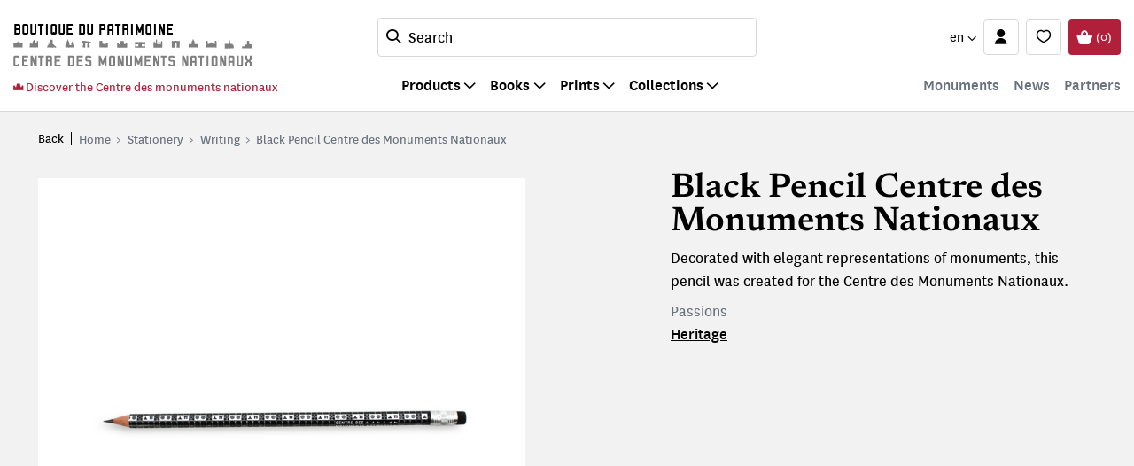

--- FILE ---
content_type: text/html; charset=UTF-8
request_url: https://www.boutiquedupatrimoine.fr/en/product/432-crayon-noir-centre-des-monuments-nationaux.html?r=KsTnL333o1ymSlk0XI0wZhWZ9SqLtZ0wAyo4Z
body_size: 15289
content:
<!DOCTYPE html>
<html class="no-js" lang="en">
<head>
	<meta charset="utf-8">
	<meta http-equiv="X-UA-Compatible" content="IE=edge,chrome=1">
	<meta name="viewport" content="width=device-width, initial-scale=1">
	<title>
				Black Pencil Centre des Monuments Nationaux · Boutique du Patrimoine		
	</title>
	<meta name="description" content="Decorated with elegant representations of monuments, this pencil was created for the Centre des Monuments Nationaux.">
	<meta name="keywords" content="shop, bookstore, Centre des Monuments Nationaux, France, french, monuments, Arc de Triomphe, Mont Saint Michel, Pantheon, gifts, books">
	<meta http-equiv="content-language" content="en">

	<link rel="alternate" hreflang="fr" href="https://www.boutiquedupatrimoine.fr/fr/product/432-crayon-noir-centre-des-monuments-nationaux.html">
	<link rel="alternate" hreflang="en" href="https://www.boutiquedupatrimoine.fr/en/product/432-crayon-noir-centre-des-monuments-nationaux.html">
	<link rel="canonical" href="https://www.boutiquedupatrimoine.fr/en/product/432-crayon-noir-centre-des-monuments-nationaux.html">

	<link rel="apple-touch-icon" sizes="180x180" href="/files/branches/boutiquedupatrimoine/97-b9124f16-faviconapple/branches-97.png">
	<link rel="icon" type="image/png" sizes="32x32" href="/files/branches/boutiquedupatrimoine/97-b9124f16-favicon32/branches-97.png">
	<link rel="icon" type="image/png" sizes="16x16" href="/files/branches/boutiquedupatrimoine/97-b9124f16-favicon16/branches-97.png">
	<link rel="shortcut icon" type="image/png" href="/files/branches/boutiquedupatrimoine/97-b9124f16-favicon16/branches-97.png">


	<meta property="og:title" content="Black Pencil Centre des Monuments Nationaux">
	<meta property="og:url" content="https://www.boutiquedupatrimoine.fr/en/product/432-crayon-noir-centre-des-monuments-nationaux.html">
	<meta property="og:type" content="product">
	<meta property="og:image" content="https://www.boutiquedupatrimoine.fr/files/products/432/1223-3572e2d8-xl/products-1223.jpg">
	<meta property="og:description" content="Decorated with elegant representations of monuments, this pencil was created for the Centre des Monuments Nationaux.">
	<meta property="og:site_name" content="Boutique du Patrimoine">

	<script type="application/ld+json">
	{"@context":"https:\/\/schema.org","@type":"Product","name":"Black Pencil Centre des Monuments Nationaux Noir","sku":"114488","description":"Decorated with elegant representations of monuments, this pencil was created for the Centre des Monuments Nationaux.","url":"https:\/\/www.boutiquedupatrimoine.fr\/en\/product\/432-crayon-noir-centre-des-monuments-nationaux.html","image":"https:\/\/www.boutiquedupatrimoine.fr\/files\/products\/432\/1223-3572e2d8-xl\/products-1223.jpg","gtin13":"3700401311565","offers":{"@type":"Offer","price":"1.20","priceCurrency":"EUR","url":"https:\/\/www.boutiquedupatrimoine.fr\/en\/product\/432-crayon-noir-centre-des-monuments-nationaux.html","valueAddedTaxIncluded":true,"availability":"https:\/\/schema.org\/InStock"}}
	</script>
	<script type="application/ld+json">
	{"@context":"https:\/\/schema.org","@type":"BreadcrumbList","itemListElement":[{"@type":"ListItem","position":1,"name":"Stationery","item":"https:\/\/www.boutiquedupatrimoine.fr\/en\/products\/120-stationery\/"},{"@type":"ListItem","position":2,"name":"Writing","item":"https:\/\/www.boutiquedupatrimoine.fr\/en\/products\/121-writing\/"}]}
	</script>

	<style type="text/css">
		[v-cloak] { display: none; }
	</style>

	<link rel="stylesheet" href="/css/boutiquedupatrimoine.css?t=1756902900">

<script type="text/javascript">
var funcarray = function(){};
funcarray.prototype = structuredClone(Array.prototype);
funcarray.prototype.jpush = function(func) {
		if (typeof($) !== 'undefined') {
		func($);
	} else {
		Array.prototype.push.call(this, func);
	}
}
var funcs = new funcarray();

var qfarray = function(){};
qfarray.prototype = structuredClone(Array.prototype);
qfarray.prototype.jpush = function(func) {
		if (typeof(Vue) !== 'undefined') {
		func(Vue);
	} else {
		Array.prototype.push.call(this, func);
	}
}
var qf = new qfarray();
</script>

<script>
window._paq = window._paq || [];
window._paq.push(["trackPageView"]);
window._paq.push(["enableLinkTracking"]);
(function() {
window._paq.push(["setSiteId", "1"]);
window._paq.push(["setTrackerUrl", "https://visits.oui.market/matomo.php"]);
var d=document, g=d.createElement("script"), s=d.getElementsByTagName("script")[0]; g.async=true;
g.src="https://visits.oui.market/" + "matomo.js";
s.parentNode.insertBefore(g,s);
})();
</script>

</head>
<body class="Application Products-details">

	<a id="top" tabindex="0"></a>
	


	<a class="sr-only sr-only-focusable small d-flex justify-content-center text-decoration-none p-2" href="#navigation">Skip to menu</a>
<a class="sr-only sr-only-focusable small d-flex justify-content-center text-decoration-none p-2" href="#main-content">Skip to content</a>

<header>

	<div class="HeaderTop align-items-center justify-content-between">

		<div class="Brand" style="flex:1 0 0;">
			<a href="/en/" title="Boutique du Patrimoine" class="text-decoration-none">
				<div class="logo">
					<span class="d-block text-uppercase mt-n1" style="font-family: 'robust';">Boutique du patrimoine</span>
					<img src="/img/cmn-baseline.svg" class="img-fluid">
				</div>
				<div class="logo-inverse">
					<span class="d-block text-uppercase text-white mt-n1" style="font-family: 'robust';">Boutique du patrimoine</span>
					<img src="/img/cmn-baseline.svg" class="img-fluid" style="filter: invert(1);">
				</div>
			</a>
		</div>

		<div class="Search" style="flex:1 0 0;display:flex;justify-content: center;">
			<a id="SearchButton" href="javascript:;" class="BtnSearch d-flex align-items-center justify-content-start w-100 text-decoration-none" title="Search">
				<span class="front-search"></span><span class="ml-2">Search</span>
			</a>
			<div style="display: none;" id="hidden-search">
				<div class="SearchMenu">
										<div class="ProductsSearch" role="search">

	<div id="productssearch" class="form-group w-100">

		<div>
			<a id="ProductsSearch-close" data-fancybox-close class="position-fixed d-flex align-items-center justify-content-center"><span class="front-close"></span></a>
		</div>

		<vue-autosuggest
			ref="autocomplete"
			v-model="w"
			:suggestions="suggestions"
			:input-props="inputProps"
			:section-configs="sectionConfigs"
			:get-suggestion-value="getSuggestionValue"
			:should-render-suggestions="shouldRenderSuggestions"
			@input="fetchResults"
		>

			<template slot="before-input">
	<label :for="inputProps.id" class="sr-only">Search a product</label>
</template>

			<template slot-scope="{suggestion}">
				<div v-if="suggestion.name === 'wild'" class="Suggestion-wild">
					<a v-if="suggestion.item.count > 0" :href="suggestion.item.value">
						<span class="d-block">{{suggestion.item.title}}</span>
						<span class="d-block view-all">Browse all the results</span>
					</a>
					<div v-else>
						<span class="d-block">{{suggestion.item.title}}</span>
					</div>
				</div>
				<div v-else-if="suggestion.name === 'products'" class="Suggestion-products">
					<a :href="suggestion.item.value" class="Suggestion-products-view d-flex">
						<div class="ProductsSearch-picture d-flex align-items-center justify-content-center bg-white">
							<img :src="suggestion.item.image" class="mw-100 w-auto">
						</div>
						<div>
							<span class="d-block" v-html="suggestion.item.title"></span>
							<span class="d-block" v-html="suggestion.item.price"></span>
						</div>
					</a>
				</div>
				<div v-else class="Suggestion-categories">
					<a :href="suggestion.item.value" v-html="suggestion.item.title"></a>
				</div>
			</template>

		</vue-autosuggest>

		
	</div>

</div>

<script type="text/javascript">
funcs.push(function($) {
	var vueAutosuggest = require('vue-autosuggest');
	Vue.directive('vue-autosuggest', vueAutosuggest);
	var autocomplete = new Vue({
		"el": "#productssearch",
		"data": function() {
			return {
				suggestions: [],
				w: "",
				timeout: null,
				debounceMilliseconds: 250,
				selected: null,
				results: [],
				inputProps: {
					id: 'ProductsSearch-input',
					placeholder: "Search",
					class: 'form-control',
					name: 'w'
				},
				url: "\/en\/autocomplete\/results.json",
				sectionConfigs: {"default":{"limit":0,"onSelected":function(selected, originalInput) {
					if (originalInput && originalInput.length > 0) {
						window.open("\/en\/search\/products\/" + "?" + $.param({q: originalInput}), "_self");
					}
					return false;
			}},"wild":{"limit":1,"label":"Search by keywords","onSelected":function(selected, originalInput) {
			var url = selected.item.value;
			if (url) {
				$.fancybox.close();
				window.open(selected.item.value, "_self");
			}
		}},"products":{"limit":3,"label":"Products","onSelected":function(selected, originalInput) {
			var url = selected.item.value;
			if (url) {
				$.fancybox.close();
				window.open(selected.item.value, "_self");
			}
		}},"categories":{"limit":10,"label":"Categories","onSelected":function(selected, originalInput) {
			var url = selected.item.value;
			if (url) {
				$.fancybox.close();
				window.open(selected.item.value, "_self");
			}
		}},"product_monuments":{"limit":10,"label":"Monument","onSelected":function(selected, originalInput) {
			var url = selected.item.value;
			if (url) {
				$.fancybox.close();
				window.open(selected.item.value, "_self");
			}
		}},"collections":{"limit":10,"label":"Collections","onSelected":function(selected, originalInput) {
			var url = selected.item.value;
			if (url) {
				$.fancybox.close();
				window.open(selected.item.value, "_self");
			}
		}},"products_artworkscollections":{"limit":10,"label":"Galleries","onSelected":function(selected, originalInput) {
			var url = selected.item.value;
			if (url) {
				$.fancybox.close();
				window.open(selected.item.value, "_self");
			}
		}}}			};
		},
		"methods": {
			fetchResults: function() {
				var self = this;
				var query = self.w;
				clearTimeout(self.timeout);
				if (query == null || query.length < 2 || query == '') {
					self.suggestions = [];
					self.selected = null;
					return;
				}
				self.timeout = setTimeout(function() {
					$.getJSON(self.url, {w: query}, function(data) {
						self.selected = null;
						self.suggestions = data.suggestions;
					});
				}, self.debounceMilliseconds);
			},
			getSuggestionValue: function(suggestion) {
				return this.w;
			},
			shouldRenderSuggestions: function(size, loading) {
				return true;
			}
		}
	});
});
</script>
									</div>
			</div>
			<script type="text/javascript">
				funcs.push(function($) {
				require('fancybox');
				$('#SearchButton').fancybox({
					src: "#hidden-search",
					backFocus  : false,
					slideClass : "fancybox-search",
					toolbar    : 0,
					touch      : 0,
					smallBtn   : 0
					});
				});
			</script>

		</div>

		<div class="d-flex align-items-center" style="flex:1 0 0;justify-content: flex-end;">
						<div class="dropdown dropdownLanguage">
				<a href="/" class="BtnLanguage d-flex align-items-center dropdown-toggle dropdown-toggle-cmn xs text-decoration-none" id="languageDropdown" role="button" data-toggle="dropdown" aria-haspopup="true" aria-expanded="false">
					<span class="small">en</span>
				</a>
				<div class="dropdown-menu dropdown-menu-right" aria-labelledby="languageDropdown">
										<a href="https://www.boutiquedupatrimoine.fr/fr/product/432-crayon-noir-centre-des-monuments-nationaux.html" class="d-flex align-items-center">
						<img src="/img/lang/fr.png" alt="English" style="width:16px;height: 12px;margin-right: .5rem;margin-top: .1rem;">Français					</a>
										<a href="https://www.boutiquedupatrimoine.fr/en/product/432-crayon-noir-centre-des-monuments-nationaux.html" class=" active d-flex align-items-center">
						<img src="/img/lang/en.png" alt="English" style="width:16px;height: 12px;margin-right: .5rem;margin-top: .1rem;">English					</a>
									</div>
			</div>
			
						<div class="dropdown dropdownUser">
				<a class="BtnUser d-flex align-items-center text-decoration-none" data-iform='{"slideClass":"s"}' href="/en/user/signin/" title="Login">
					<span class="front-user"></span>
				</a>
			</div>
			
			<a title="My favorite products" class="BtnFavoris d-flex align-items-center text-decoration-none" href="/en/purchaselists/view/">
				<span class="front-heart-empty"></span>
			</a>

			<div class="dropdown dropdownCart HeaderBasket">
										<a class="BtnCart CartMenu-link" href="/en/cart/" title="Your cart">
					<span class="front-basket"></span>
					<span class="BtnCart-count"><span class="apart d-none d-md-inline-block">(</span>0<span class="apart d-none d-md-inline-block">)</span></span>
				</a>
						</div>

		</div>

	</div>

	<div class="BurgerContainer d-block d-md-none">
		<button class="Burger" aria-expanded="false">
			<span></span>
			<span></span>
			<span></span>
		  	<span></span>
		</button>
	</div>

	<div class="HeaderBottom">

		<div class="d-md-flex justify-content-between w-100">

			<div class="External d-none d-md-flex align-items-end" style="flex:1 0 0;">
				<a href="https://www.monuments-nationaux.fr/" target="_blank" style="display:flex;align-items: center;"><img src="/img/cmn-pict.png" width="12">&nbsp;Discover the Centre des monuments nationaux</a>
			</div>

			<nav class="navbar MainMenu d-md-flex mask" role="navigation" aria-label="Main menu" style="flex:1 0 0;justify-content: center;">

				<ul class="navbar-nav d-md-flex align-items-end list-unstyled PrimaryMenu">
										<li class="nav-item dropdown">
						<a href="/" class="nav-link dropdown-toggle text-decoration-none" id="dropdownProducts" data-toggle="dropdown" role="button" aria-haspopup="true" aria-expanded="false">
							Products						</a>
						<div class="dropdown-menu" aria-labelledby="dropdownProducts">
							<div class="menu-items menu-items-products">
																																												<ul class="list-unstyled">
																							<li><a href="/en/products/120-stationery/" class="menu-item-link text-decoration-none">Stationery</a></li>
																							<li><a href="/en/products/124-fashion-beauty/" class="menu-item-link text-decoration-none">Fashion &amp; Beauty</a></li>
																							<li><a href="/en/products/113-home-decor/" class="menu-item-link text-decoration-none">Home Decor</a></li>
																							<li><a href="/en/products/136-art-of-receiving/" class="menu-item-link text-decoration-none">Art of hosting</a></li>
																							<li><a href="/en/products/140-games-costumes/" class="menu-item-link text-decoration-none">Games &amp; Costumes</a></li>
																							<li><a href="/en/products/111-souvenirs/" class="menu-item-link text-decoration-none">Souvenirs</a></li>
																					</ul>
																																	</div>
						</div>
					</li>
					<li class="nav-item dropdown">
						<a href="/" class="nav-link dropdown-toggle text-decoration-none" id="dropdownBooks" data-toggle="dropdown" role="button" aria-haspopup="true" aria-expanded="false">
							Books						</a>
						<div class="dropdown-menu" aria-labelledby="dropdownBooks">
							<div class="menu-items menu-items-books">
																																												<ul class="list-unstyled">
																							<li><a href="/en/products/227-heritage-architecture/" class="menu-item-link text-decoration-none">Heritage &amp; Architecture</a></li>
																							<li><a href="/en/products/164-tourism-travel/" class="menu-item-link text-decoration-none">Tourism &amp; Travel</a></li>
																							<li><a href="/en/products/152-heritage-architecture-art/" class="menu-item-link text-decoration-none">Heritage, architecture &amp; art</a></li>
																							<li><a href="/en/products/147-history/" class="menu-item-link text-decoration-none">History</a></li>
																							<li><a href="/en/products/253-knowledge/" class="menu-item-link text-decoration-none">Savoirs</a></li>
																							<li><a href="/en/products/144-literature-fiction/" class="menu-item-link text-decoration-none">Literature &amp; Fiction</a></li>
																							<li><a href="/en/products/276-gastronomy/" class="menu-item-link text-decoration-none">Gastronomie</a></li>
																							<li><a href="/en/products/203-nature-well-being/" class="menu-item-link text-decoration-none">Nature &amp; well-being</a></li>
																							<li><a href="/en/products/197-comics-and-graphic-novels/" class="menu-item-link text-decoration-none">Comics and graphic novels</a></li>
																							<li><a href="/en/products/149-kids/" class="menu-item-link text-decoration-none">Kids</a></li>
																							<li><a href="/en/products/294-adapted-books/" class="menu-item-link text-decoration-none">Adapted books</a></li>
																							<li><a href="/en/products/271-books-in-foreign-languages/" class="menu-item-link text-decoration-none">Books in foreign languages</a></li>
																					</ul>
																																	</div>
						</div>
					</li>

																																																																																																																																																																					<li class="nav-item dropdown">
						<a href="/en/products/302-print-on-demand/" class="nav-link dropdown-toggle text-decoration-none" id="dropdownPrints" data-toggle="dropdown" role="button" aria-haspopup="true" aria-expanded="false">
							Prints						</a>
						<div class="dropdown-menu" aria-labelledby="dropdownPrints">
							<div class="menu-items menu-items-prints">
														<ul class="list-unstyled">
																<li>
									<a href="/en/products/303-art-prints/" class="menu-item-link text-decoration-none">Art Prints</a>
								</li>
																<li>
									<a href="/en/products/304-framed-artprints/" class="menu-item-link text-decoration-none">Framed Artprints</a>
								</li>
																<li>
									<a href="/en/products/305-canvas-without-frame/" class="menu-item-link text-decoration-none">Canvas without frame</a>
								</li>
																<li>
									<a href="/en/products/306-stretched-canvas/" class="menu-item-link text-decoration-none">Stretched Canvas</a>
								</li>
																<li>
									<a href="/en/products/307-framed-canvas/" class="menu-item-link text-decoration-none">Framed Canvas</a>
								</li>
																<li>
									<a href="/en/products/308-acrylic-panels/" class="menu-item-link text-decoration-none">Acrylic Panels</a>
								</li>
																<li>
									<a href="/en/products/309-aluminium-panels/" class="menu-item-link text-decoration-none">Aluminium Panels</a>
								</li>
																<li><div class="dropdown-divider"></div></li>
								<li>
									<a href="/en/products/302-print-on-demand/" class="menu-item-link text-decoration-none">
									Discover our selection									</a>
								</li>
							</ul>
														</div>
						</div>
					</li>
																																													<li class="nav-item dropdown">
						<a href="/" class="nav-link dropdown-toggle text-decoration-none" id="dropdownPassion" data-toggle="dropdown" role="button" aria-haspopup="true" aria-expanded="false">
							Collections						</a>
						<div class="dropdown-menu dropdown-menu-right" aria-labelledby="dropdownPassion">
							<div class="menu-items menu-items-passion">
																<ul class="list-unstyled">
																		<li>
										<a href="/en/products/612-notre-dame-de-paris-collection/" class="menu-item-link text-decoration-none">Notre-Dame de Paris Collection</a>
									</li>
																		<li>
										<a href="/en/products/613-victor-hugo-collection/" class="menu-item-link text-decoration-none">Victor Hugo Collection</a>
									</li>
																		<li>
										<a href="/en/products/614-rosace-collection/" class="menu-item-link text-decoration-none">Rosace Collection</a>
									</li>
																		<li>
										<a href="/en/products/615-carcassonne-illustrator-collection/" class="menu-item-link text-decoration-none">Carcassonne Collection</a>
									</li>
																		<li>
										<a href="/en/products/616-pierrefonds-illustrator-collection/" class="menu-item-link text-decoration-none">Pierrefonds Collection</a>
									</li>
																	</ul>
															</div>
						</div>
					</li>



				</ul>
			</nav>
			<nav class="navbar MainMenu second d-md-flex mask" role="navigation" aria-label="secondary menu" style="flex:1 0 0;justify-content: flex-end;">
				<ul class="navbar-nav d-md-flex justify-content-md-end flex-wrap list-unstyled SecondaryMenu">
															<li><a href="/en/contents/monuments/" class="menu-item-link text-decoration-none">Monuments</a></li>
					<li><a href="/en/contents/salesevents/" class="menu-item-link text-decoration-none">News</a></li>
										<li><a href="/en/contents/partners.html" class="menu-item-link text-decoration-none">Partners</a></li>
										<li class="d-md-none pt-3 pb-5">
						<h6 class="text-gray mb-0">Site CMN</h6>
						<div class="d-flex align-items-center small">
							<a href="https://www.monuments-nationaux.fr/" target="_blank" class="text-white" style="text-decoration: underline;">monuments-nationaux.fr</a><span class="front-chevron-right extra-small ml-1 text-white mt-1"></span>
						</div>
					</li>
				</ul>
			</nav>

		</div>

	</div>

</header>

<script type="text/javascript">
funcs.push(function($) {

	//require('menu-aim');

	$(".Burger").click(function(e) {
		if ($(this).attr('aria-expanded') == 'false') {
			$(this).attr('aria-expanded','true');
			//$(".MainMenu").addClass("show").removeClass("mask");
			$("body > header").addClass("visible-xs");
			//$(".HeaderBottom").addClass("visible-xs");
		} else {
			$(this).attr('aria-expanded','false');
			//$(".MainMenu").addClass("mask").removeClass("show");
			$("body > header").removeClass("visible-xs");
			//$(".HeaderBottom").removeClass("visible-xs");
		}
	});

	$('.dropdown-menu').click(function(e) {
		e.stopPropagation();
	});

});

</script>


	 <main class="Main" role="main">

	 	
	 		 				<nav aria-label="breadcrumb" class="breadcrumb-nav">
					<a class="breadcrumb-backlink" href="/"><span>Back</span></a>
				<ol class="breadcrumb mr-auto flex-grow-1">
			<li class="breadcrumb-item">
				<a href="/en/"><span>Home</span></a>
			</li>
										<li class="breadcrumb-item">
										<a href="/en/products/120-stationery/"><span>Stationery</span></a>
									</li>
							<li class="breadcrumb-item">
										<a href="/en/products/121-writing/"><span>Writing</span></a>
									</li>
							<li class="breadcrumb-item active" aria-current="page">
										<span>Black Pencil Centre des Monuments Nationaux</span>
									</li>
							</ol>
	</nav>
		<section class="ProductDetails">

	<div class="ProductDetails-content">

		<div class="ProductDetails-photoarea">

	<div class="ProductDetails-photoarea-content">

		<div class="Photoarea slider-for no-views">
											<figure>
					<a href="/files/products/432/1223-3572e2d8-xxl/products-1223.jpg" data-fancybox="posters" data-caption="">
					<img src="/files/products/432/1223-3572e2d8-xl/products-1223.jpg" alt="">					</a>
				</figure>
									</div>

		<div class="Views slider-nav no-slider-nav no-views">
					</div>

	</div>

</div>

<script type="text/javascript">
	
	var viewposter = function() {
		require('fancybox');
		$('[data-fancybox="posters"]').fancybox({
			buttons : ['close'],
			animationEffect: "fade",
			infobar: false,
			autoFocus: true,
			placeFocusBack: true,
			baseClass: 'VuesPopup'
		});
	}

	funcs.push(viewposter);
</script>


		<div class="ProductDetails-data">

			<div class="ProductDetails-data-content">

				
				<h1 class="ProductDetails-title">Black Pencil Centre des Monuments Nationaux</h1>

				<div class="ProductDetails-reference">
					114488				</div>

				
					<p class="ProductDetails-teaser">
		Decorated with elegant representations of monuments, this pencil was created for the Centre des Monuments Nationaux.	</p>

								

		<form action="/en/cart/update/" method="post" id="variants" v-cloak>
		<input name="r" type="hidden" value="/en/product/432-crayon-noir-centre-des-monuments-nationaux.html">
		<input type="hidden" name="add" :value="selectedVariantId">
		<div class="Variants">

			<div class="Variant" v-if="variants.length > 1" v-for="variant in variants">
				<div v-bind:class="{ 'Variant-selected': selectedVariant == variant, 'Variant-unavailable': !variant.available,  'Variant-available': variant.available }">
					<a class="Variant-label btn btn-sm text-decoration-none d-inline-block" href="#" v-on:click.prevent="selectVariant(variant)">
						<span>{{ variant.title }}</span>
					</a>
				</div>
			</div>

			<div class="Variant" v-if="variants.length == 1 && totalVariants > 1">
				<div class="Variant-disabled">
					<button disabled="disabled" class="Variant-label btn btn-sm text-decoration-none d-inline-block disabled">
						<span>{{ selectedVariant.title }}</span>
					</button>
				</div>
			</div>

			<div class="Variant-action">

				<div class="Variant-percent" v-if="!selectedVariant && lowestprice && lowestprice.prices.user.percent > 0">
					<span :class="'percent-' + (Math.floor(lowestprice.prices.user.percent / 10) * 10)">-{{ Math.floor(lowestprice.prices.user.percent) }}%</span>
				</div>

				<div class="Variant-percent" v-if="selectedVariant && selectedVariant.prices.user && selectedVariant.prices.user.price && selectedVariant.prices.user.percent > 0">
					<span :class="'percent-' + (Math.floor(selectedVariant.prices.user.percent / 10) * 10)">-{{ Math.floor(selectedVariant.prices.user.percent) }}%</span>
				</div>

				<div class="Variant-price Variant-price-default" v-if="!selectedVariant && lowestprice">

					<div class="price price-user" :class="{ 'price-withlabel': lowestprice.prices.user.label != '' }" v-if="lowestprice.prices.user.price">
						<span class="price-from" v-if="!uniqueprice">From</span>
						<span class="price-user-price" v-bind:class="{'price-nosale': !lowestprice.prices.user.price_strike, 'price-onsale': lowestprice.prices.user.price_strike}"><span class="sr-only">Current price</span>{{ lowestprice.prices.user.price_tax_display }}</span>
						<span v-if="lowestprice.prices.user.price_strike" class="price-strike price-user-strike"><span class="sr-only">Old price</span>{{ lowestprice.prices.user.price_strike_tax_display }}</span>
						<span v-if="lowestprice.prices.user.label != ''" class="price-label price-user-label"><span class="sr-only">Current price</span>{{ lowestprice.prices.user.label }}</span>
					</div>

					<div class="price-withother" v-if="lowestprice.prices.other.length > 0">
						<div class="price price-other" :class="{ 'price-withlabel': price.label != '' }" v-for="price in lowestprice.prices.other">
							<span class="price-other-price">{{ price.price_tax_display }}</span>
							<span v-if="price.label != ''" class="price-label price-other-label">{{ price.label }}</span>
						</div>
					</div>

					<div class="price price-suggested" :class="{'price-withstrike': lowestprice.prices.suggested.price_strike}" v-if="lowestprice.prices.suggested">
						<span class="price-suggested-label">Public price</span>
						<span class="price-suggested-price"><span class="sr-only">Current price</span>{{ lowestprice.prices.suggested.price_tax_display }}</span>
						<span class="price-suggested-strike" v-if="lowestprice.prices.suggested.price_strike"><span class="sr-only">Old price</span>{{ lowestprice.prices.suggested.price_strike_tax_display }}</span>
					</div>

					<span class="vatmsg" v-if="excltax">
						excl. taxes					</span>

				</div>

				<div class="Variant-price Variant-price-selected" v-if="selectedVariant && selectedVariant.prices.user && selectedVariant.prices.user.price" v-bind:class="{ 'Variant-price-unavailable': !selectedVariant.available,  'Variant-price-available': selectedVariant.available }">

					<div class="price price-user" :class="{ 'price-withlabel': selectedVariant.prices.user.label != '' }" v-if="selectedVariant.prices.user.price">
						<span class="price-user-price" v-bind:class="{'price-nosale': !selectedVariant.prices.user.price_strike, 'price-onsale': selectedVariant.prices.user.price_strike}"><span class="sr-only">Current price</span>{{ selectedVariant.prices.user.price_tax_display }}</span>
						<span v-if="selectedVariant.prices.user.price_strike" class="price-strike price-user-strike"><span class="sr-only">Old price</span>{{ selectedVariant.prices.user.price_strike_tax_display }}</span>
						<span v-if="selectedVariant.prices.user.label != ''" class="price-label price-user-label"><span class="sr-only">Current price</span>{{ selectedVariant.prices.user.label }}</span>
					</div>

					<div class="price-withother" v-if="selectedVariant.prices.other.length > 0">
						<div class="price price-other" :class="{ 'price-withlabel': price.label != '' }" v-for="price in selectedVariant.prices.other">
							<span class="price-other-price">{{ price.price_tax_display }}</span>
							<span v-if="price.label != ''" class="price-label price-other-label">{{ price.label }}</span>
						</div>
					</div>

					<div class="price price-suggested" :class="{'price-withstrike': selectedVariant.prices.suggested.price_strike}" v-if="selectedVariant.prices.suggested">
						<span class="price-suggested-label">Public price</span>
						<span class="price-suggested-price"><span class="sr-only">Current price</span>{{ selectedVariant.prices.suggested.price_tax_display }}</span>
						<span class="price-suggested-strike" v-if="selectedVariant.prices.suggested.price_strike"><span class="sr-only">Old price</span>{{ selectedVariant.prices.suggested.price_strike_tax_display }}</span>
					</div>

					<span class="vatmsg" v-if="excltax">
						excl. taxes					</span>

				</div>

				<div class="Variant-cart">
					
											<input v-if="(selectedVariant && available && selectedVariant.parameters)" type="hidden" name="parameters" :value="JSON.stringify(selectedVariant.parameters)">

						
						<button v-show="(!selectedVariant && available) || !hcaptchaVerified" disabled="disabled" v-tooltip:top="'Please select a product variant.'" class="btn btn-primary addtocart disabled"><span>Add to cart</span></button>
						<button v-if="is_quickview" v-show="selectedVariant && selectedVariant.prices.user.price && selectedVariant.available && hcaptchaVerified" class="btn btn-primary addtocart" @click.stop.prevent="quickAddToCart($event)"><span>Add to cart</span></button>
						<button v-else v-show="selectedVariant && selectedVariant.prices.user.price && selectedVariant.available && hcaptchaVerified" class="btn btn-primary addtocart" ><span>Add to cart</span></button>
										
					<div v-if="!available || (selectedVariant && !selectedVariant.available)" class="Variant-stockalert">
						Item unavailable											</div>

					<div v-show="selectedVariant && selectedVariant.shortage" class="Variant-shortage">
						Last available items					</div>
									</div>

				<div class="Variant-share" v-if="!is_quickview">
											<div class="Variant-purchaselist">
															<button disabled="disabled" v-show="!selectedVariant" class="disabled" v-tooltip:top="'Please select a product variant.'">
									<span class="front-heart-full"></span>
								</button>
								<a href="javascript:;" v-show="selectedVariant" :class="{'full': (selectedVariant && selectedVariant.is_favorite)}" v-on:click.prevent="addToPurchaselist()" title="Add to favorites" data-toggle="tooltip" data-placement="bottom">
									<span class="front-heart-full"></span>
								</a>
													</div>
					
					<a target="popup" href="#" onclick="window.open('https://www.facebook.com/sharer/sharer.php?u=' + 'https%3A%2F%2Fwww.boutiquedupatrimoine.fr%2Fen%2Fproduct%2F432-crayon-noir-centre-des-monuments-nationaux.html', 'popup', 'width=626,height=436'); return false;">
						<span class="front-facebook"></span>
					</a>

																						<a target="popup" href="#" onclick="window.open('https://pinterest.com/pin/create/button/?url=https%3A%2F%2Fwww.boutiquedupatrimoine.fr%2Fen%2Fproduct%2F432-crayon-noir-centre-des-monuments-nationaux.html&media=https%3A%2F%2Fwww.boutiquedupatrimoine.fr%2Ffiles%2Fproducts%2F432%2F1223-3572e2d8-xl%2Fproducts-1223.jpg&description=Black+Pencil+Centre+des+Monuments+Nationaux+%7C+Boutique+du+Patrimoine', 'popup', 'width=626,height=436'); return false;">
							<span class="front-pinterest"></span>
						</a>
														</div>

			</div>

														
		</div>
	</form>

	<script type="text/javascript">
		qf.jpush(function(Vue) {
			Vue.directive('tooltip', function(el, binding) {
				$(el).tooltip({
					title: binding.value,
					placement: binding.arg,
					trigger: 'hover'
				})
			});
			var Variants = new Vue({ "el": "#variants"
	, "data": function() { return {
    "is_quickview": false,
    "uniqueprice": true,
    "variants": [
        {
            "id": 454,
            "title": "Noir",
            "prices": {
                "user": {
                    "price": "1.00",
                    "price_tax": "1.20",
                    "price_tax_display": "\u20ac 1.20",
                    "price_strike": null,
                    "price_strike_tax": null,
                    "price_strike_tax_display": null,
                    "percent": 0,
                    "is_baseprice": true,
                    "currency": "EUR",
                    "label": "",
                    "excluding_tax": false
                },
                "other": [],
                "suggested": null
            },
            "available": true,
            "shortage": false,
            "imagenumber": null,
            "parameters": [],
            "is_favorite": false,
            "cartoptions": {
                "1": 1,
                "2": 2,
                "3": 3,
                "4": 4,
                "5": 5,
                "6": 6,
                "7": 7,
                "8": 8,
                "9": 9,
                "10": 10,
                "11": 11,
                "12": 12,
                "13": 13,
                "14": 14,
                "15": 15,
                "16": 16,
                "17": 17,
                "18": 18,
                "19": 19,
                "20": 20,
                "21": 21,
                "22": 22,
                "23": 23,
                "24": 24,
                "25": 25,
                "26": 26,
                "27": 27,
                "28": 28,
                "29": 29,
                "30": 30,
                "31": 31,
                "32": 32,
                "33": 33,
                "34": 34,
                "35": 35,
                "36": 36,
                "37": 37,
                "38": 38,
                "39": 39,
                "40": 40,
                "41": 41,
                "42": 42,
                "43": 43,
                "44": 44,
                "45": 45,
                "46": 46,
                "47": 47,
                "48": 48,
                "49": 49,
                "50": 50
            },
            "optionids": []
        }
    ],
    "totalVariants": "1",
    "lowestprice": {
        "id": 454,
        "title": "Noir",
        "prices": {
            "user": {
                "price": "1.00",
                "price_tax": "1.20",
                "price_tax_display": "\u20ac 1.20",
                "price_strike": null,
                "price_strike_tax": null,
                "price_strike_tax_display": null,
                "percent": 0,
                "is_baseprice": true,
                "currency": "EUR",
                "label": "",
                "excluding_tax": false
            },
            "other": [],
            "suggested": null
        },
        "available": true,
        "shortage": false,
        "imagenumber": null,
        "parameters": [],
        "is_favorite": false,
        "cartoptions": {
            "1": 1,
            "2": 2,
            "3": 3,
            "4": 4,
            "5": 5,
            "6": 6,
            "7": 7,
            "8": 8,
            "9": 9,
            "10": 10,
            "11": 11,
            "12": 12,
            "13": 13,
            "14": 14,
            "15": 15,
            "16": 16,
            "17": 17,
            "18": 18,
            "19": 19,
            "20": 20,
            "21": 21,
            "22": 22,
            "23": 23,
            "24": 24,
            "25": 25,
            "26": 26,
            "27": 27,
            "28": 28,
            "29": 29,
            "30": 30,
            "31": 31,
            "32": 32,
            "33": 33,
            "34": 34,
            "35": 35,
            "36": 36,
            "37": 37,
            "38": 38,
            "39": 39,
            "40": 40,
            "41": 41,
            "42": 42,
            "43": 43,
            "44": 44,
            "45": 45,
            "46": 46,
            "47": 47,
            "48": 48,
            "49": 49,
            "50": 50
        }
    },
    "excltax": false,
    "hasVariantImages": false,
    "selectedVariants": [],
    "selectedVariant": {
        "id": 454,
        "title": "Noir",
        "prices": {
            "user": {
                "price": "1.00",
                "price_tax": "1.20",
                "price_tax_display": "\u20ac 1.20",
                "price_strike": null,
                "price_strike_tax": null,
                "price_strike_tax_display": null,
                "percent": 0,
                "is_baseprice": true,
                "currency": "EUR",
                "label": "",
                "excluding_tax": false
            },
            "other": [],
            "suggested": null
        },
        "available": true,
        "shortage": false,
        "imagenumber": null,
        "parameters": [],
        "is_favorite": false,
        "cartoptions": {
            "1": 1,
            "2": 2,
            "3": 3,
            "4": 4,
            "5": 5,
            "6": 6,
            "7": 7,
            "8": 8,
            "9": 9,
            "10": 10,
            "11": 11,
            "12": 12,
            "13": 13,
            "14": 14,
            "15": 15,
            "16": 16,
            "17": 17,
            "18": 18,
            "19": 19,
            "20": 20,
            "21": 21,
            "22": 22,
            "23": 23,
            "24": 24,
            "25": 25,
            "26": 26,
            "27": 27,
            "28": 28,
            "29": 29,
            "30": 30,
            "31": 31,
            "32": 32,
            "33": 33,
            "34": 34,
            "35": 35,
            "36": 36,
            "37": 37,
            "38": 38,
            "39": 39,
            "40": 40,
            "41": 41,
            "42": 42,
            "43": 43,
            "44": 44,
            "45": 45,
            "46": 46,
            "47": 47,
            "48": 48,
            "49": 49,
            "50": 50
        },
        "optionids": []
    },
    "available": true,
    "optionGroups": [],
    "hcaptchaVerified": true
}; }

	, "methods": {"selectImage":function(variant) {
			if (variant.imagenumber != null) {
				$(".slider-nav").slick("slickGoTo", variant.imagenumber);
			} else {
				if (this.hasVariantImages) {
					$(".slider-nav").slick("slickGoTo", 0);
				}
			}
		},"selectVariant":function(variant) {
			this.selectImage(variant);
			this.selectedVariant = variant;
			this.$emit("select-variant", variant);
		},"stickySelectVariant":function(event) {
			const variant = this.variants.find((variant) => variant.id == event.target.value);
			this.selectVariant(variant);
		},"selectVariantQuantity":function(variant, event) {
			const quantity = event.target.value;
			const i = this.selectedVariants.findIndex(function(v) {
				return v.id == variant.id;
			});
			if (quantity.length > 0) {
				const v = {
					id: variant.id,
					quantity: quantity
				};
				if (i == -1) {
					this.selectedVariants.push(v);
				} else {
					this.selectedVariants.splice(i, 1, v);
				}
			} else if (quantity.length == 0 && i >= 0) {
				this.selectedVariants.splice(i, 1);
			}
		},"addToCart":function(event) {
			var toastr = require("toastr");
			toastr.options.escapeHtml = false;
			toastr.options.positionClass = "toast-bottom-right";
			$(event.target).closest("form").ajaxSubmit({
				dataType: "json",
				url: "\/en\/cart\/api\/add\/",
				success: function(result) {
					if (typeof(result.data.html) !== "undefined") {
						$("#CartMenu").empty().append(result.data.html);
						$("#PopoverCart").css("visibility", "visible");

						var timeoutId = setTimeout(function() {
							$("#PopoverCart").css("visibility", "");
						}, 5000);

						$("#PopoverCart").mouseenter(function() {
							clearTimeout(timeoutId);
							$("#PopoverCart").css("visibility", "");
						});

						$(document).on("scroll click", function(e) {
							clearTimeout(timeoutId);
							$("#PopoverCart").css("visibility", "");
						});
					}
					if (typeof(result.data.messages) !== "undefined") {
						result.data.messages.forEach(function(message) {
							toastr.success(message);
						});
					}
					if (typeof(result.data.errors) !== "undefined") {
						result.data.errors.forEach(function(error) {
							toastr.error(error);
						});
					}
					$("#CartMenu a").first().trigger("focus");
					
				},
				error: function(result) {
					if (typeof(result.responseJSON.data.errors) !== "undefined") {
						result.responseJSON.data.errors.forEach((error) => {
							toastr.error(error);
						});
					}
				}
			});
		},"quickAddToCart":function(event) {
			var toastr = require("toastr");
			toastr.options.escapeHtml = false;
			toastr.options.positionClass = "toast-bottom-right";
			$(event.target).closest("form").ajaxSubmit({
				dataType: "json",
				url: "\/en\/cart\/api\/add\/",
				success: (result) => {
					if (typeof(result.data.messages) !== "undefined") {
						result.data.messages.forEach(function(message) {
							toastr.success(message);
						});
					}
					
					if (this.quickview_backlink) {
						// Refresh page
						window.location.assign(this.quickview_backlink);
					} else {
						// Refresh cart menu
						$.fancybox.close();
						if (typeof(result.data.html) !== "undefined") {
							$("#CartMenu").empty().append(result.data.html);
						}
					}
				},
				error: (result) => {
					if (typeof(result.responseJSON.data.errors) !== "undefined") {
						result.responseJSON.data.errors.forEach((error) => {
							toastr.error(error);
						});
					}
				}
			});
		},"selectOption":function(option) {
			return this.isOptionSelectable(option, true);
		},"isOptionSelectable":function(option, select) {
			if (!this.selectedVariant) {
				return true;
			}
			var currentids = this.selectedVariant.optionids;
			var newids = [];
			for (var i = 0; i < currentids.length; i++) {
				if (i == option.pos) {
					newids[i] = option.id;
				} else {
					newids[i] = currentids[i];
				}
			}
			var variant = this.variantOptionsExist(newids);
			if (variant) {
				if (select) {
					this.selectVariant(variant);
				}
				return newids;
			}
			return false;
		},"variantOptionsExist":function(ids) {
			var optionids = ids.join("-");
			var found = this.variants.find(function(el) {
				if (typeof(el.optionids) !== "undefined") {
					if (el.optionids.join("-") == optionids) {
						return true;
					}
				}
			});
			return found;
		},"isOptionSelected":function(option) {
			if (!this.selectedVariant) {
				return false;
			}
			var currentids = this.selectedVariant.optionids;
			if (currentids[option.pos] == option.id) {
				return true;
			}
			return false;
		},"selectedOption":function(pos) {
			if (!this.selectedVariant) {
				return false;
			}
			if (typeof(this.selectedVariant.options[pos]) !== "undefined") {
				return this.selectedVariant.options[pos];
			}
			return false;
		},"hcaptchaVerify":function(token, ekey) {
			this.hcaptchaVerified = true;
		},"addToPurchaselist":function() {
			var toastr = require("toastr");
			toastr.options.escapeHtml = false;
			toastr.options.positionClass = "toast-bottom-right";

			let variantId = null;
			if (this.selectedVariant) {
				variantId = this.selectedVariant.id;
			} else if (this.variants.length == 1) {
				variantId = variants[0].id;
			}
			if (variantId === null) {
				toastr.error("Please select a variant to add to your purchase list.");
				return;
			}
			$.post("/en/purchaselists/variants/add/", {vids: [variantId]}, (result) => {
				if (result.code == 200) {
					this.selectedVariant.is_favorite = true;
					if (result.data.message != null && result.data.message.length > 0) {
						toastr.info(
							"<div>" + result.data.message + "</div>" +
							"<a href=\"/en/purchaselists/\">Show</a>"
						);
					}
					if (result.data.warning != null && result.data.warning.length > 0) {
						toastr.warning(result.data.warning);
					}
				} else {
					toastr.error(result.message);
				}
			});
		}}
	, "computed": {"selectedVariantId":function() {
			if (this.selectedVariant) {
				return this.selectedVariant.id;
			}
			return "";
		},"selectedVariantsIds":function() {
			if (this.selectedVariants.length > 0) {
				let vids = this.selectedVariants.map(function(variant) {
					let v = {};
					v[variant.id] = variant.quantity;
					return v;
				});
				return JSON.stringify(vids);
			}
			return "[]";
		}}
	, "components": {
"hcaptcha": require("vue-hcaptcha")
} 

} 
);
		});
											</script>

				
								<span class="ProductDetails-vendor ProductDetails-vendormultiple">Sold by <span>Centre des Monuments Nationaux</span></span>
				
				<span class="ProductDetails-product_passion d-block pb-3">
	<strong>Passions</strong><br>

	
			

<a href="/en/products/99-heritage/" class="with-picture" title="Heritage"><span class="ProductDetails-product_picture"><img src="/files/contents/99/495-46cc4198-m/architecture.jpg"></span><span class="ProductDetails-product_title">Heritage</span></a><br>
			
	
	</span>
<span class="ProductDetails-product_sales d-block pb-3">
	<strong>Events</strong><br>

	
			

<a href="/en/products/603-visit-with-the-right-tools/" class="with-picture" title="Visit with the right tools"><span class="ProductDetails-product_picture"><img src="/files/contents/603/8828-a8c41b65-m/visit-well-equipped.jpg"></span><span class="ProductDetails-product_title">Visit with the right tools</span></a><br>
			
	
	</span>


<script type="text/javascript">
funcs.push(function() {
	$('a.more-items').click(function(e) {
		e.preventDefault();
		$(this).hide();
		$('#more-items').fadeIn();
	});
});
</script>

							</div>
		</div>
	</div>

	
	<div class="ProductDetails-fieldsets">

		<div class="ProductDetails-description empty"></div>
	
								<div class="ProductDetails-fieldset" id="ProductDetails-data-products_characteristics">
		<h2 class="ProductDetails-fieldset-title"><span>Description &amp; Features</span></h2>

																
		
		
	</div>
				</div>
	

	
</section>


	<section class="ProductsLiked">
	<h2 class="ProductsLiked-title"><span>You may also like</span></h2>
	<div class="ProductsLiked-allproducts">
					<div class="Product">
	<a href="/en/product/431-crayon-dore-centre-des-monuments-nationaux.html" class="Product-link">
		<div class="Product-picture">
						<div class="frame">
												<picture>
<source srcset="/files/products/431/1222-0995880c-l/products-1222.avif 512w, /files/products/431/1222-0995880c-m/products-1222.avif 386w, /files/products/431/1222-0995880c-s/products-1222.avif 128w, /files/products/431/1222-0995880c-xl/products-1222.avif 800w, /files/products/431/1222-0995880c-xs/products-1222.avif 64w, /files/products/431/1222-0995880c-xxl/products-1222.avif 1200w" type="image/avif" sizes="(max-width: 768px) 50vw, (max-width: 994px) 33vw, 25vw">
<source srcset="/files/products/431/1222-0995880c-l/products-1222.jpg 512w, /files/products/431/1222-0995880c-m/products-1222.jpg 386w, /files/products/431/1222-0995880c-s/products-1222.jpg 128w, /files/products/431/1222-0995880c-xl/products-1222.jpg 800w, /files/products/431/1222-0995880c-xs/products-1222.jpg 64w, /files/products/431/1222-0995880c-xxl/products-1222.jpg 1200w" type="image/jpeg" sizes="(max-width: 768px) 50vw, (max-width: 994px) 33vw, 25vw">
<img src="/files/products/431/1222-0995880c-m/products-1222.jpg" alt="">
</picture>			</div>
								</div>
		<div class="Product-description">
									<div class="Product-category">
				Writing			</div>
												<p class="Product-title">Golden Pencil Centre des Monuments Nationaux</p>
									<div class="Product-reference">114490</div>
									

<div class="ProductPrices ProductPrices-incltax">
	
	<ul class="Prices">

		
		
		
		
		
		<li class="Price
			Price-profile-public			PriceNoLabel						PriceActive					">

			
								
				
				
								
								<span class="Price-price"><span class="sr-only">Current price</span>€ 1.20</span>
				
								
			
		</li>
					</ul>

	
</div>								</div>
	</a>

					
	</div>
					<div class="Product">
	<a href="/en/product/430-crayon-blanc-centre-des-monuments-nationaux.html" class="Product-link">
		<div class="Product-picture">
						<div class="frame">
												<picture>
<source srcset="/files/products/430/1220-0d854f38-l/products-1220.avif 512w, /files/products/430/1220-0d854f38-m/products-1220.avif 386w, /files/products/430/1220-0d854f38-s/products-1220.avif 128w, /files/products/430/1220-0d854f38-xl/products-1220.avif 800w, /files/products/430/1220-0d854f38-xs/products-1220.avif 64w, /files/products/430/1220-0d854f38-xxl/products-1220.avif 1200w" type="image/avif" sizes="(max-width: 768px) 50vw, (max-width: 994px) 33vw, 25vw">
<source srcset="/files/products/430/1220-0d854f38-l/products-1220.jpg 512w, /files/products/430/1220-0d854f38-m/products-1220.jpg 386w, /files/products/430/1220-0d854f38-s/products-1220.jpg 128w, /files/products/430/1220-0d854f38-xl/products-1220.jpg 800w, /files/products/430/1220-0d854f38-xs/products-1220.jpg 64w, /files/products/430/1220-0d854f38-xxl/products-1220.jpg 1200w" type="image/jpeg" sizes="(max-width: 768px) 50vw, (max-width: 994px) 33vw, 25vw">
<img src="/files/products/430/1220-0d854f38-m/products-1220.jpg" alt="">
</picture>			</div>
						<div class="rollover">
												<picture>
<source srcset="/files/products/430/1221-12dfc165-l/products-1221.avif 512w, /files/products/430/1221-12dfc165-m/products-1221.avif 386w, /files/products/430/1221-12dfc165-s/products-1221.avif 128w, /files/products/430/1221-12dfc165-xl/products-1221.avif 800w, /files/products/430/1221-12dfc165-xs/products-1221.avif 64w, /files/products/430/1221-12dfc165-xxl/products-1221.avif 1200w" type="image/avif" sizes="(max-width: 768px) 50vw, (max-width: 994px) 33vw, 25vw">
<source srcset="/files/products/430/1221-12dfc165-l/products-1221.jpg 512w, /files/products/430/1221-12dfc165-m/products-1221.jpg 386w, /files/products/430/1221-12dfc165-s/products-1221.jpg 128w, /files/products/430/1221-12dfc165-xl/products-1221.jpg 800w, /files/products/430/1221-12dfc165-xs/products-1221.jpg 64w, /files/products/430/1221-12dfc165-xxl/products-1221.jpg 1200w" type="image/jpeg" sizes="(max-width: 768px) 50vw, (max-width: 994px) 33vw, 25vw">
<img src="/files/products/430/1221-12dfc165-m/products-1221.jpg" alt="">
</picture>			</div>
								</div>
		<div class="Product-description">
									<div class="Product-category">
				Writing			</div>
												<p class="Product-title">White Pencil Centre des Monuments Nationaux</p>
									<div class="Product-reference">114489</div>
									

<div class="ProductPrices ProductPrices-incltax">
	
	<ul class="Prices">

		
		
		
		
		
		<li class="Price
			Price-profile-public			PriceNoLabel						PriceActive					">

			
								
				
				
								
								<span class="Price-price"><span class="sr-only">Current price</span>€ 1.20</span>
				
								
			
		</li>
					</ul>

	
</div>								</div>
	</a>

					
	</div>
					<div class="Product">
	<a href="/en/product/428-parapluie-centre-des-monuments-nationaux.html" class="Product-link">
		<div class="Product-picture">
						<div class="frame">
												<picture>
<source srcset="/files/products/428/1176-28b2939f-l/products-1176.avif 512w, /files/products/428/1176-28b2939f-m/products-1176.avif 386w, /files/products/428/1176-28b2939f-s/products-1176.avif 128w, /files/products/428/1176-28b2939f-xl/products-1176.avif 800w, /files/products/428/1176-28b2939f-xs/products-1176.avif 64w, /files/products/428/1176-28b2939f-xxl/products-1176.avif 1200w" type="image/avif" sizes="(max-width: 768px) 50vw, (max-width: 994px) 33vw, 25vw">
<source srcset="/files/products/428/1176-28b2939f-l/products-1176.jpg 512w, /files/products/428/1176-28b2939f-m/products-1176.jpg 386w, /files/products/428/1176-28b2939f-s/products-1176.jpg 128w, /files/products/428/1176-28b2939f-xl/products-1176.jpg 800w, /files/products/428/1176-28b2939f-xs/products-1176.jpg 64w, /files/products/428/1176-28b2939f-xxl/products-1176.jpg 1200w" type="image/jpeg" sizes="(max-width: 768px) 50vw, (max-width: 994px) 33vw, 25vw">
<img src="/files/products/428/1176-28b2939f-m/products-1176.jpg" alt="">
</picture>			</div>
						<div class="rollover">
												<picture>
<source srcset="/files/products/428/1177-2c5eb18e-l/products-1177.avif 512w, /files/products/428/1177-2c5eb18e-m/products-1177.avif 386w, /files/products/428/1177-2c5eb18e-s/products-1177.avif 128w, /files/products/428/1177-2c5eb18e-xl/products-1177.avif 800w, /files/products/428/1177-2c5eb18e-xs/products-1177.avif 64w, /files/products/428/1177-2c5eb18e-xxl/products-1177.avif 1200w" type="image/avif" sizes="(max-width: 768px) 50vw, (max-width: 994px) 33vw, 25vw">
<source srcset="/files/products/428/1177-2c5eb18e-l/products-1177.jpg 512w, /files/products/428/1177-2c5eb18e-m/products-1177.jpg 386w, /files/products/428/1177-2c5eb18e-s/products-1177.jpg 128w, /files/products/428/1177-2c5eb18e-xl/products-1177.jpg 800w, /files/products/428/1177-2c5eb18e-xs/products-1177.jpg 64w, /files/products/428/1177-2c5eb18e-xxl/products-1177.jpg 1200w" type="image/jpeg" sizes="(max-width: 768px) 50vw, (max-width: 994px) 33vw, 25vw">
<img src="/files/products/428/1177-2c5eb18e-m/products-1177.jpg" alt="">
</picture>			</div>
								</div>
		<div class="Product-description">
									<div class="Product-category">
				Accessories			</div>
												<p class="Product-title">Centre des Monuments Nationaux Umbrella</p>
									<div class="Product-reference">113720</div>
									

<div class="ProductPrices ProductPrices-incltax">
	
	<ul class="Prices">

		
		
		
		
		
		<li class="Price
			Price-profile-public			PriceNoLabel						PriceActive					">

			
								
				
				
								
								<span class="Price-price"><span class="sr-only">Current price</span>€ 14.90</span>
				
								
			
		</li>
					</ul>

	
</div>								</div>
	</a>

					
	</div>
					<div class="Product">
	<a href="/en/product/298-echarpe-monuments-nationaux-100-soie.html" class="Product-link">
		<div class="Product-picture">
						<div class="frame">
												<picture>
<source srcset="/files/products/298/1336-19cbcd7e-l/products-1336.avif 512w, /files/products/298/1336-19cbcd7e-m/products-1336.avif 386w, /files/products/298/1336-19cbcd7e-s/products-1336.avif 128w, /files/products/298/1336-19cbcd7e-xl/products-1336.avif 800w, /files/products/298/1336-19cbcd7e-xs/products-1336.avif 64w, /files/products/298/1336-19cbcd7e-xxl/products-1336.avif 1200w" type="image/avif" sizes="(max-width: 768px) 50vw, (max-width: 994px) 33vw, 25vw">
<source srcset="/files/products/298/1336-19cbcd7e-l/products-1336.jpg 512w, /files/products/298/1336-19cbcd7e-m/products-1336.jpg 386w, /files/products/298/1336-19cbcd7e-s/products-1336.jpg 128w, /files/products/298/1336-19cbcd7e-xl/products-1336.jpg 800w, /files/products/298/1336-19cbcd7e-xs/products-1336.jpg 64w, /files/products/298/1336-19cbcd7e-xxl/products-1336.jpg 1200w" type="image/jpeg" sizes="(max-width: 768px) 50vw, (max-width: 994px) 33vw, 25vw">
<img src="/files/products/298/1336-19cbcd7e-m/products-1336.jpg" alt="">
</picture>			</div>
						<div class="rollover">
												<picture>
<source srcset="/files/products/298/1337-1960f85f-l/products-1337.avif 512w, /files/products/298/1337-1960f85f-m/products-1337.avif 386w, /files/products/298/1337-1960f85f-s/products-1337.avif 128w, /files/products/298/1337-1960f85f-xl/products-1337.avif 800w, /files/products/298/1337-1960f85f-xs/products-1337.avif 64w, /files/products/298/1337-1960f85f-xxl/products-1337.avif 1200w" type="image/avif" sizes="(max-width: 768px) 50vw, (max-width: 994px) 33vw, 25vw">
<source srcset="/files/products/298/1337-1960f85f-l/products-1337.jpg 512w, /files/products/298/1337-1960f85f-m/products-1337.jpg 386w, /files/products/298/1337-1960f85f-s/products-1337.jpg 128w, /files/products/298/1337-1960f85f-xl/products-1337.jpg 800w, /files/products/298/1337-1960f85f-xs/products-1337.jpg 64w, /files/products/298/1337-1960f85f-xxl/products-1337.jpg 1200w" type="image/jpeg" sizes="(max-width: 768px) 50vw, (max-width: 994px) 33vw, 25vw">
<img src="/files/products/298/1337-1960f85f-m/products-1337.jpg" alt="">
</picture>			</div>
								</div>
		<div class="Product-description">
									<div class="Product-category">
				Scarves &amp; Foulards			</div>
									<span class="Product-tag Product-tag-label-madeinfrance">
				<span style="background-color:#1A5FB2;">
								Made in France								</span>
			</span>
									<p class="Product-title">National Monuments Scarf - 100% Silk</p>
									<div class="Product-reference">110981</div>
									

<div class="ProductPrices ProductPrices-incltax">
	
	<ul class="Prices">

		
		
		
		
		
		<li class="Price
			Price-profile-public			PriceNoLabel						PriceActive					">

			
								
				
				
								
								<span class="Price-price"><span class="sr-only">Current price</span>€ 55.90</span>
				
								
			
		</li>
					</ul>

	
</div>								</div>
	</a>

					
	</div>
			</div>
</section>
<script type="text/javascript">
	funcs.push(function() {
		require("slick-carousel");
		$(".ProductsLiked-allproducts").slick({
			arrows:true,
			dots:false,
			speed: 200,
			accessibility: false,
			slidesToShow: 4,
			slidesToScroll: 4,
			focusOnSelect:false,
			autoplay: true,
			autoplaySpeed: 5000,
			responsive: [
				{
					breakpoint: 1140,
					settings: {
						arrows:false,
						dots:true,
					}
				},
				{
					breakpoint: 992,
					settings: {
						slidesToShow: 2,
						slidesToScroll: 2,
						arrows:false,
						dots:true,
					}
				},
			]
		});
	});
</script>







	</main>

	<footer class="" role="contentinfo">
	<div class="pt-5 pb-5 bg-dark">
			<div class="container">
				<div class="row align-items-center">
					<div class="col-md Reassurance">
						<div class="Reassure row">
							<div class="Reassure-item col-md pr-md-3">
																								<a href="/en/content/delivery.html" class="text-white text-decoration-none">
																<h5 class="mb-1 text-white d-flex align-items-center"><span class="front-delivery mr-2"></span>Delivery</h5>
								<span class="text-white pr-xl-5">
									Shipping in 1-2 business days according to the method of delivery chosen								</span>
																</a>
															</div>
							<div class="Reassure-item col-md pr-md-5">
								<h5 class="mb-1 text-white d-flex align-items-center"><span class="front-satisfied mr-2"></span>Satisfied</h5>
								<span class="text-white pr-xl-5">
									14 days to change your mind								</span>
							</div>
						</div>
						<div class="row">
							<div class="Reassure-item col-md pr-md-3 mb-md-0">
								<h5 class="mb-1 text-white d-flex align-items-center"><span class="front-lock mr-2"></span>Secure payment</h5>
								<span class="text-white pr-xl-5">
									Secure payment solution								</span>
							</div>
							<div class="Reassure-item col-md pr-md-5 mb-md-0">
								<a href="/en/contact/" class="text-white text-decoration-none">
									<h5 class="mb-1 text-white d-flex align-items-center"><span class="front-contact mr-2"></span>Contact us</h5>
									<span class="text-white pr-xl-5">
										Our team is available for any questions or requests									</span>
								</a>
							</div>
						</div>
					</div>
					<div class="col-md">

						<div class="NewsletterSubscription pt-4 pt-md-0 d-flex flex-row-reverse flex-md-row align-items-center justify-content-between justify-content-md-start">

							<div class="">
								<img src="/img/icon-letter.svg">
							</div>

							<div>
								<h4 class="text-white mb-2">Receive our newsletter</h4>
								<p class="text-white pr-md-5">
									Stay informed of news, upcoming releases and upcoming events.								</p>
								<div class="Subscription Subscription-1">
	<div class="Subscription-result">
	</div>
	<div class="Subscription-form">
		<div id="Form-SubscriptionInlineForm" class="Form-SubscriptionInline">
<subscription-inline-form inline-template>
<form action="/en/subscription/inline/1/?r=KsTnL333o1ymSlk0XI0wZhWZ9SqLtZ0wAyo4Z" method="post" id="SubscriptionInlineForm" class="Subscriberform Subscriberform-1 SubscriberformInline" v-cloak @submit="onSubmit" ref="subscription-inline-form">
<div style="display: none;"><input type="hidden" id="qf:SubscriptionInlineForm" name="_qf__SubscriptionInlineForm" /><input type="hidden" id="X-XSRF-TOKEN" name="X-XSRF-TOKEN" value="f1f593d9057d18ec" /></div>
<div class="Subscription-email form-group">
<label for="389935d09aacfa7a8f416dba4269cbdb-0" class="form-label">
Your email address<span class="d-inline-block ml-2 small">(required)</span>
</label>

<div class="input-group">
<div class="input-group-prepend"><span class="input-group-text">@</span></div>
<input type="email" spellcheck="false" placeholder="Your email address" class="Subscription-email form-control" autocomplete="email" name="389935d09aacfa7a8f416dba4269cbdb" id="389935d09aacfa7a8f416dba4269cbdb-0" data-vv-validate-on="blur" v-validate="{&quot;required_email&quot;:true,&quot;email&quot;:true}" :class="[ {'is-invalid': (errors.has('389935d09aacfa7a8f416dba4269cbdb') || hasElementError('389935d09aacfa7a8f416dba4269cbdb')) ? true : false } ]" data-vv-as="Your email address&lt;span class=&quot;d-inline-block ml-2 small&quot;&gt;(required)&lt;/span&gt;" v-on:input="resetElementError('389935d09aacfa7a8f416dba4269cbdb')" v-bind:aria-describedby="errors.has('389935d09aacfa7a8f416dba4269cbdb') ? 'invalid-feedback-389935d09aacfa7a8f416dba4269cbdb-0': null" />
</div>
<transition name="fade"><div v-bind:id="errors.has('389935d09aacfa7a8f416dba4269cbdb') ? 'invalid-feedback-389935d09aacfa7a8f416dba4269cbdb-0' : null" v-show="errors.has('389935d09aacfa7a8f416dba4269cbdb')" class="invalid-feedback">{{ errors.first('389935d09aacfa7a8f416dba4269cbdb') }}</div></transition>
</div>


<div class="d-none form-group">


<div class="input-group">
<div class="input-group-prepend"><span class="input-group-text">@</span></div>
<input type="email" spellcheck="false" placeholder="Your email address" name="email" id="email-0" class="form-control" />
</div>
</div>


<div  id="Rgpd-subscriptions" class="Rgpd Rgpd-subscriptions">


<div class="form-group">


<div id="qfauto-0"><p>Your email is only used by the Centre des Monuments Nationaux to send you the newsletter. You can unsubscribe at any time by clicking on the unsubscribe link directly in the newsletter. For more information, consult our <a href="/en/content/privacy-policy.html">privacy policy</a>.</p></div>
</div>

</div>

<div class="Form-actions">
<div class="form-group col-md-auto">
<input type="submit" id="submit" value="I subscribe" class="Subscription-button Form-submit btn btn-primary" name="submit" />
</div>
</div>


</form>
</subscription-inline-form>
</div>
<script type="text/javascript">
qf = ( typeof qf != 'undefined' && qf instanceof Array ) ? qf : []
qf.push(function(Vue) {
					var SubscriptionInlineForm = { "name": "subscription-inline-form"
	, "data": function() { return {
    "currentLanguage": "en",
    "availableLanguages": {
        "fr": "French",
        "en": "English"
    },
    "_JSON": "",
    "elementsWithErrors": []
}; }

	, "methods": {"onSubmit":function(e) {
				var values = JSON.parse(JSON.stringify(this.$data));
				$.each(this.$refs, function(i, component) {
					if (typeof(component.injectValues) !== "undefined") {
						component.injectValues(values);
					}
				});
				this.$data._JSON = JSON.stringify(values);
			},"hasElementError":function(name) {
				return this.elementsWithErrors.indexOf(name) > -1 ? true : false;
			},"resetElementError":function(name) {
				var index = this.elementsWithErrors.indexOf(name);
				if (index > -1) {
					this.$delete(this.elementsWithErrors, index);
				}
			}}
	, "components": {
"language-chooser": require('quickform/language-chooser')
} 

	, "mounted": function() {
((function() {
				require("textarea-autosize");
				$("textarea.autosize", "#SubscriptionInlineForm").textareaAutoSize();
			}).bind(this))();
}
	, "updated": function() {
((function() {
				$("textarea.autosize", "#SubscriptionInlineForm").trigger("input");
			}).bind(this))();
}
} 
;
var VeeValidate = require('vee-validate');
Vue.use(VeeValidate, {
				useConstraintAttrs: false
			});
VeeValidate.Validator.extend('required_email', (value) => {
				return {
					valid: !!value,
					data: {
						required: true
					}
				};
			}, {
				computesRequired: true
			});
VeeValidate.Validator.localize('subscription-inline-form', { custom: {"389935d09aacfa7a8f416dba4269cbdb":{"required_email":"This field is required.","email":"This field must be a valid email, ex: name@domain.com"}} });

					var SubscriptionInlineFormApp = new Vue({
						el: '#Form-SubscriptionInlineForm',
						components: {
							'subscription-inline-form': SubscriptionInlineForm
						}
					})
				})
</script>
	</div>
</div>
<script type="text/javascript">
	funcs.jpush(function($) {
		var beforeSubmitCallback = function() {
			$(".Subscription-1 .Subscription-result").empty();
		};
		var successCallback = function(res) {
			if (typeof(res) === "object") {
				if (res.code == 200) {
					$(".Subscription-1 .Subscription-result").append("<div class='alert alert-success'>" + res.message + "</div>");
				} else {
					$(".Subscription-1 .Subscription-result").append("<div class='alert alert-danger'>" + res.message + "</div>");
				}
			} else {
				$(".Subscription-1 .Subscription-form").empty().append(res);
				$(".Subscriberform-1").ajaxForm({
					beforeSubmit: beforeSubmitCallback,
					success: successCallback
				});
			}
		};
		$(".Subscriberform-1").ajaxForm({
			beforeSubmit: beforeSubmitCallback,
			success: successCallback
		});
	});
</script>							</div>

						</div>
					</div>
				</div>
			</div>
		</div>

		<div class="pt-0 pt-md-5" style="background-color: #000000">

			<div class="container">

				<div class="row">

										<div class="col-md-6">
						<nav>
							<ul class="ListItems list-unstyled mb-0 mb-md-3">
								<li class="dropdown" aria-haspopup="true" aria-expanded="false">
									<span class="front-chevron-down d-inline-block d-md-none mr-2"></span>Discover the CMN								</li>
								<li class="pt-2 pt-md-0">
									<a href="https://www.monuments-nationaux.fr/" class="text-white text-decoration-none" target="_blank">CMN website<span class="front-go-to"></span></a>
								</li>
								<li>
																		<a href="https://www.monuments-nationaux.fr/en/Tickets" class="text-white text-decoration-none" target="_blank">Tickets<span class="front-go-to"></span></a>
																	</li>
								<li>
																		<a href="https://www.monuments-nationaux.fr/en/Discovery-area/Document-collection" class="text-white text-decoration-none" target="_blank">Our documentary funds<span class="front-go-to"></span></a>
																	</li>
							</ul>
						</nav>
					</div>

					<div class="col-md-3">
						<nav>
							<ul class="ListItems list-unstyled mb-0 mb-md-3">
								<li class="dropdown" aria-haspopup="true" aria-expanded="false">
									<span class="front-chevron-down d-inline-block d-md-none mr-2"></span>Customer Service								</li>
								<li class="pt-2 pt-md-0">
																											<a href="/en/content/delivery.html" class="text-white text-decoration-none">Delivery<span class="front-chevron-right d-none d-md-inline-block"></span></a>
																	</li>
								<li>
									<a href="/en/returns/" class="text-white text-decoration-none">Returns<span class="front-chevron-right d-none d-md-inline-block"></span></a>
								</li>
																<li>
									<a href="/en/contact/" class="text-white text-decoration-none">Contact us<span class="front-chevron-right d-none d-md-inline-block"></span></a>
								</li>
							</ul>
						</nav>
					</div>

					<div class="col-md-3">

						<nav>
							<ul class="ListItems list-unstyled mb-0 mb-md-3">
								<li class="dropdown" aria-haspopup="true" aria-expanded="false">
									<span class="front-chevron-down d-inline-block d-md-none mr-2"></span>My account								</li>
								<li class="pt-2 pt-md-0">
																		<a  data-iform='{"slideClass":"s"}' href="/en/user/signin/" class="text-white text-decoration-none">My account<span class="front-chevron-right d-none d-md-inline-block"></span></a>
																	</li>
								<li>
									<a href="/en/account/orders/" class="text-white text-decoration-none">My orders<span class="front-chevron-right d-none d-md-inline-block"></span></a>
								</li>
							</ul>
						</nav>

					</div>



				</div>

				<div class="row mt-5">

					<div class="col-md">
						<a href="https://www.monuments-nationaux.fr/" target="_blank"><img src="/img/cmn-w.svg" class="mr-4"></a>
						<img src="/img/rp.svg">
					</div>

					<div class="col-md">

						<div class="SocialNetworks d-xl-flex align-items-center justify-content-xl-end text-white mt-4 mt-md-0 ">
							<h4 class="SocialNetworks-title text-white mb-2 mb-xl-0 mr-2">Stay connected to the CMN</h4>
							<div class="SocialNetworks-icons">
								<a href="https://www.linkedin.com/company/centre-des-monuments-nationaux/" class="text-white border border-white rounded-circle d-flex align-items-center justify-content-center ml-xl-2 text-decoration-none"><span class="front-linkedin"></span></a>
								<a href="https://www.instagram.com/lecmn" class="text-white border border-white rounded-circle d-flex align-items-center justify-content-center ml-2 text-decoration-none"><span class="front-instagram"></span></a>
								<a href="https://www.facebook.com/leCMN" class="text-white border border-white rounded-circle d-flex align-items-center justify-content-center ml-2 text-decoration-none"><span class="front-facebook"></span></a>
								<a href="https://twitter.com/leCMN" class="text-white border border-white rounded-circle d-flex align-items-center justify-content-center ml-2 text-decoration-none"><span class="front-twitter"></span></a>
								<a href="https://www.youtube.com/@LeCMN" class="text-white border border-white rounded-circle d-flex align-items-center justify-content-center ml-2 text-decoration-none"><span class="front-youtube"></span></a>
								<a href="https://www.tiktok.com/@le_cmn" class="text-white border border-white rounded-circle d-flex align-items-center justify-content-center ml-2 text-decoration-none"><span class="front-tiktok"></span></a>
							</div>
						</div>

					</div>

				</div>

				<div class="pt-4 pb-4 mt-4 border-top border-secondary">

					<ul class="list-unstyled d-flex flex-wrap mb-0 MenuBottom text-white">
															<li class="MenuBottom-item"><a href="/en/content/about.html" class="text-white text-decoration-none">About</a></li>
										<li class="MenuBottom-item"><a href="/en/content/sales-conditions.html" class="text-white text-decoration-none">Sales Conditions</a></li>
										<li class="MenuBottom-item"><a href="/en/content/privacy-policy.html" class="text-white text-decoration-none">Privacy policy</a></li>
										<li class="MenuBottom-item"><a href="/en/content/legal-information.html" class="text-white text-decoration-none">Legal notice</a></li>
										<li class="MenuBottom-item"><a href="/en/content/credits.html" class="text-white text-decoration-none">Credits</a></li>
															</ul>

				</div>

			</div>

		</div>
</footer>
<a href="#top" class="scroll TopPage position-fixed text-decoration-none" style="display: none;"><span class="front-chevron-up"></span></a>

<script type="text/javascript">

	funcs.push(function($) {
		var ScrollBegin = $(document).height() - ($('.Main').outerHeight() + $('footer').outerHeight());
		$(document).scroll(function (e) {
			if ($(this).scrollTop() > ScrollBegin) {
				$("body").addClass("scroll");
				$('.TopPage').fadeIn();
			} else {
				$("body").removeClass("scroll");
				$('.TopPage').fadeOut();
			}
		});
		$(".TopPage").click(function(e) {
			e.preventDefault();
			$('html,body').animate({ scrollTop: 0 }, 500);
		});
				$("footer .dropdown").click(function(e) {
			if($(this).attr('aria-expanded') == 'false') {
				$(this).attr('aria-expanded','true');
			}
			else {
				$(this).attr('aria-expanded','false');
			}
		});
	});
</script>	
				<script src="/js/build/common.min.js?t=1755853504"></script>
	

<script type="text/javascript">
	const IFormDefaults = {
		opts: {
			lang: "en"
		}
	};
</script>

<script>
window.jQuery = window.$ = require('jquery');
require('bootstrap');
require('fancybox');
require('jquery-form');
require('slick-carousel');
var Vue = require('vue');
var IForm = require('quickform/iform');
Vue.directive('iform', IForm);
Vue.directive("clickout",{bind:function(el,binding,vnode){el.onclickout=function(e){if(!el.contains(e.target)){vnode.context[binding.expression]=false}};document.body.addEventListener("click",el.onclickout)},unbind:function(el){document.body.removeEventListener("click",el.onclickout)}});
var SlideUpDown = require('vue-slide-up-down');
Vue.component('slide-up-down', SlideUpDown);


if (typeof qf != 'undefined' && qf instanceof Array) {
	$.each(qf, function(index, form) {
		form(Vue);
	});
}
$.each(funcs, function(index, func) {
	func($);
});

$(".Form-errors").alert();
$('[data-toggle="tooltip"]').tooltip();
$('[data-iform]').iform();
$(document).on("select2:open", (event) => {
	document.querySelector(".select2-container--open .select2-search__field").focus()
});
$(document).on("datagrid:refresh", (event) => {
	$('[data-toggle="tooltip"]').tooltip('dispose').tooltip();
});


</script>


</body>
</html>

--- FILE ---
content_type: text/css
request_url: https://www.boutiquedupatrimoine.fr/css/boutiquedupatrimoine.css?t=1756902900
body_size: 70773
content:
@media(min-width: 992px){.BlockContent-news-list{display:flex;flex-wrap:wrap;margin-right:-15px;margin-left:-15px}.BlockContent-news-list.items-3{justify-content:space-between}.BlockContent-news-list.items-2{justify-content:space-around}.BlockContent-news-list.items-1{justify-content:space-around}}@media(min-width: 992px){.BlockContent-news-item{position:relative;width:100%;padding-right:15px;padding-left:15px;flex:0 0 33.33333333%;max-width:33.33333333%}}.BlockContent-news .title{margin-bottom:1rem}.BlockContent-news .subtitle{margin-bottom:1rem}.BlockContent-products-list{display:flex;flex-wrap:wrap;margin-right:-15px;margin-left:-15px}.BlockContent-products-list>*{flex:0 0 50%;max-width:50%}@media(min-width: 992px){.BlockContent-products-list>*{flex:0 0 33.3333333333%;max-width:33.3333333333%}}@media(min-width: 1260px){.BlockContent-products-list>*{flex:0 0 25%;max-width:25%}}.Product{position:relative;padding-right:15px;padding-left:15px;margin-bottom:3rem}.Product-picture{position:relative}.Product-picture img{max-width:100%;max-height:100%;display:inline-block}.Product-picture .rollover{display:none}@media(min-width: 1260px){.Product-picture .rollover{display:flex;align-items:center;justify-content:center;position:absolute;opacity:0;transition:opacity .2s;width:100%;height:100%;background-color:#fff;top:0;border:0}}.Product-picture:hover .rollover{opacity:1}.Product-description{margin-top:1rem}.Product-tag{display:block}.Product-category{display:none}.Product-title{margin-bottom:0}.Product-link{color:#000;text-decoration:none}.Product-link:focus .Product-picture .rollover{opacity:1}.Product-reference{display:none}.Product .alert{padding:.25rem;margin-top:.5rem}.ProductPrices .Percent{color:#b0203b}ul.Prices{padding-left:0;margin-bottom:0;display:flex;flex-wrap:wrap;flex-direction:column}li.Price{list-style-type:none;order:0}li.PriceSuggested{width:100%;order:1;font-size:80%;color:#979797}li.PriceSuggested .Price-price{text-decoration:line-through}li.PriceWithStrike.PriceSuggested .Price-price{display:none}li.PriceWithStrike.PriceSuggested .Price-strike{display:inline-block}li.PriceWithStrike .Price-strike{color:#979797}li.PriceActive .Price-price{font-weight:bold}li.PriceActive .Price-strike{font-weight:normal}li.PriceWithLabel .Price-price,li.PriceWithLabel .Price-label{color:#0078c2}li .Price-strike{text-decoration:line-through}.ProductsLiked-products{display:flex;flex-wrap:wrap;margin-right:-15px;margin-left:-15px}.ProductsLiked-products>*{flex:0 0 50%;max-width:50%}@media(min-width: 992px){.ProductsLiked-products>*{flex:0 0 33.3333333333%;max-width:33.3333333333%}}@media(min-width: 1260px){.ProductsLiked-products>*{flex:0 0 25%;max-width:25%}}.ProductsLiked-products .Product{padding-right:15px;padding-left:15px}.BlockContent-product{display:flex;flex-wrap:wrap;margin-right:-15px;margin-left:-15px;flex-direction:column;flex-wrap:nowrap;position:relative;margin:0;min-height:500px}@media(min-width: 992px){.BlockContent-product-picture{position:relative;width:100%;padding-right:15px;padding-left:15px;flex:0 0 50%;max-width:50%;margin-left:0;position:absolute;right:0;top:50%;transform:translateY(-50%);padding:0}}.BlockContent-product-picture .frame{width:100%;padding-bottom:100%;position:relative;text-align:center;display:flex;justify-content:center;align-items:center}.BlockContent-product-picture .frame img{max-width:100%;position:absolute;transform:translateY(-50%);top:50%}@media(min-width: 992px){.BlockContent-product-title,.BlockContent-product-category,.BlockContent-product-teaser,.BlockContent-product-more{position:relative;width:100%;padding-right:15px;padding-left:15px;flex:0 0 50%;max-width:50%;margin-left:0;padding:0}}.BlockContent-product-category{order:1}.BlockContent-product-title{order:2}.BlockContent-product-prices{order:3}.BlockContent-product-picture{order:4}@media(min-width: 1260px){.BlockContent-product-picture{order:6}}.BlockContent-product-teaser{order:5}@media(min-width: 1260px){.BlockContent-product-teaser{order:4}}.BlockContent-product-more{order:6}@media(min-width: 1260px){.BlockContent-product-more{order:5}}.BlockContent-product-reference{display:none;order:2}.BlockContent-product h2{text-align:left !important}.BlockContent-caroussel{margin-bottom:4rem;height:320px}@media(min-width: 1260px){.BlockContent-caroussel{height:480px}}.BlockContent-caroussel-item{position:relative}.BlockContent-caroussel-figure{margin-bottom:0rem;height:320px;display:flex;justify-content:center;align-items:center;overflow:hidden}@media(min-width: 1260px){.BlockContent-caroussel-figure{height:480px}}.BlockContent-caroussel-figure picture{height:100%}.BlockContent-caroussel-figure img{height:100%}@media(min-width: 1528px){.BlockContent-caroussel-figure img{max-width:100%}}.BlockContent-caroussel-figcaption{padding:0px 20px;position:absolute;width:100%;height:100%;top:0;display:flex;flex-direction:column;justify-content:center;align-items:center}@media(min-width: 1260px){.BlockContent-caroussel-figcaption{padding:0px 170px 0px 170px}}.BlockContent-caroussel-figcaption span{display:block;width:100%}.BlockContent-caroussel-figcaption-title{font-family:"nationalregular",Hevetica,Arial,sans-serif;font-size:2.6rem;font-weight:700;text-transform:none;text-align:center;color:#fff;margin:0px 0px 0px 0px;padding:0px 0px 0px 0px;background-color:rgba(0,0,0,0)}.BlockContent-caroussel-figcaption-subtitle{font-family:"nationalregular",Hevetica,Arial,sans-serif;font-size:28px;font-weight:normal;text-transform:none;text-align:center;color:#fff;margin:0px 0px 0px 0px;padding:0px 0px 0px 0px;background-color:rgba(0,0,0,0)}.BlockContent-group-item{text-align:center}.BlockContent-group-item .picture{margin-bottom:1rem}.BlockContent-group .title{margin-bottom:1rem}.BlockContent-group .subtitle{margin-bottom:1rem}.BlockContent-button{text-align:center}.BlockContent-video-iframe{padding-right:15px;padding-left:15px;width:100%}@media(min-width: 1260px){.BlockContent-video-iframe{position:relative;width:100%;padding-right:15px;padding-left:15px;flex:0 0 66.66666667%;max-width:66.66666667%}}.BlockContent-video-description{padding-right:15px;padding-left:15px}@media(min-width: 1260px){.BlockContent-video-description{position:relative;width:100%;padding-right:15px;padding-left:15px;flex:0 0 33.33333333%;max-width:33.33333333%}}.BlockContent-video .video-iframe{position:relative;padding-bottom:56.25%;height:0;overflow:hidden;clear:both}.BlockContent-video iframe{position:absolute;top:0;left:0;width:100%;height:100%}.BlockContent-video .title{margin-bottom:1rem}.BlockContent-video .body{margin:1rem 0rem}@media(min-width: 1260px){.BlockContent-text{display:flex;flex-wrap:wrap;margin-right:-15px;margin-left:-15px}}@media(min-width: 1260px){.BlockContent-text-description{position:relative;width:100%;padding-right:15px;padding-left:15px;flex:0 0 100%;max-width:100%;margin-left:0}}.BlockContent-text img{float:left;max-width:200px;margin-right:30px}.BlockContent-text ul{padding-left:20px}.BlockContent-text h2,.BlockContent-text h3,.BlockContent-text h4{margin-bottom:1rem}@media(min-width: 1260px){.BlockContent-card{display:flex;flex-wrap:wrap;margin-right:-15px;margin-left:-15px}}@media(min-width: 1260px){.BlockContent-card-picture{position:relative;width:100%;padding-right:15px;padding-left:15px;flex:0 0 50%;max-width:50%;margin-left:0}}.BlockContent-card-img img{max-width:100%}@media(min-width: 1260px){.BlockContent-card-description{position:relative;width:100%;padding-right:15px;padding-left:15px;flex:0 0 45.83333333%;max-width:45.83333333%;margin-left:4.16666667%}}.BlockContent-accordion-title{display:inline-block}.BlockContent-accordion-title span.icon.closed{display:none;font-family:"cmn-icon"}.BlockContent-accordion-title span.icon.closed:before{content:""}.BlockContent-accordion-title span.icon.open{font-family:"cmn-icon"}.BlockContent-accordion-title span.icon.open:before{content:""}.BlockContent-accordion-description{display:none}@font-face{font-family:"nationalregular";font-style:normal;font-weight:normal;src:url("/fonts/boutiquedupatrimoine/national-regular-webfont.woff") format("woff"),url("/fonts/boutiquedupatrimoine/national-regular-webfont.woff2") format("woff2");font-display:swap}@font-face{font-family:"nationalsemibold";font-style:normal;font-weight:normal;src:url("/fonts/boutiquedupatrimoine/national-semibold-webfont.woff") format("woff"),url("/fonts/boutiquedupatrimoine/national-semibold-webfont.woff2") format("woff2");font-display:swap}@font-face{font-family:"nationalmedium";font-style:normal;font-weight:normal;src:url("/fonts/boutiquedupatrimoine/national-medium-webfont.woff") format("woff"),url("/fonts/boutiquedupatrimoine/national-medium-webfont.woff2") format("woff2");font-display:swap}@font-face{font-family:"nationalbook";font-style:normal;font-weight:normal;src:url("/fonts/boutiquedupatrimoine/national-book-webfont.woff") format("woff"),url("/fonts/boutiquedupatrimoine/national-book-webfont.woff2") format("woff2");font-display:swap}@font-face{font-family:"robust";font-style:normal;font-weight:normal;src:url("/fonts/boutiquedupatrimoine/robust-webfont.woff") format("woff"),url("/fonts/boutiquedupatrimoine/robust-webfont.woff2") format("woff2");font-display:swap}@font-face{font-family:"Newsreader-Regular";font-style:normal;font-weight:normal;src:url("/fonts/boutiquedupatrimoine/Newsreader-Regular.ttf") format("truetype");font-display:swap}@font-face{font-family:"Newsreader-SemiBold";font-style:normal;font-weight:normal;src:url("/fonts/boutiquedupatrimoine/Newsreader-SemiBold.ttf") format("truetype");font-display:swap}@font-face{font-family:"Newsreader-Medium";font-style:normal;font-weight:normal;src:url("/fonts/boutiquedupatrimoine/Newsreader-Medium.ttf") format("truetype");font-display:swap}@font-face{font-family:"cmn-icon";src:url("/fonts/boutiquedupatrimoine-icon/cmn-icon.eot?") format("eot"),url("/fonts/boutiquedupatrimoine-icon/cmn-icon.woff") format("woff"),url("/fonts/boutiquedupatrimoine-icon/cmn-icon.ttf") format("truetype"),url("/fonts/boutiquedupatrimoine-icon/cmn-icon.svg#cmn-icon") format("svg");font-display:swap}[class^=front-],[class*=" front-"]{font-family:"cmn-icon" !important;speak:never;font-style:normal;font-weight:normal;font-variant:normal;text-transform:none;line-height:1;-webkit-font-smoothing:antialiased;-moz-osx-font-smoothing:grayscale}.front-download:before{content:""}.front-heart-full:before{content:""}.front-heart-empty:before{content:""}.front-maximize:before{content:""}.front-facebook:before{content:""}.front-instagram:before{content:""}.front-linkedin:before{content:""}.front-tiktok:before{content:""}.front-pinterest:before{content:""}.front-twitter:before{content:""}.front-youtube:before{content:""}.front-mail:before{content:""}.front-phone:before{content:""}.front-go-to:before{content:""}.front-close:before,.front-cancel:before{content:""}.front-menu:before{content:""}.front-minus:before{content:""}.front-plus:before{content:""}.front-chevron-down:before{content:""}.front-chevron-right:before{content:""}.front-chevron-left:before{content:""}.front-chevron-up:before{content:""}.front-chevrons-left:before{content:""}.front-chevrons-right:before{content:""}.front-percent:before{content:""}.front-basket:before{content:""}.front-check:before{content:""}.front-info2:before{content:""}.front-info1:before{content:""}.front-user:before{content:""}.front-search:before{content:""}.front-zoom:before{content:""}.front-contact:before{content:""}.front-delivery:before{content:""}.front-satisfied:before{content:""}.front-lock:before{content:""}@media(min-width: 1260px){.ContentManager .BlockContent-news .col-lg-6,.ContentManager .BlockContent-news .OrderDetails-return,.ContentManager .BlockContent-news .Signup-account,.ContentManager .BlockContent-news .Signin-account,.ContentManager .BlockContent-news .ProductDetails-description,.ContentManager .BlockContent-news .ProductDetails-photoarea,.ContentManager .BlockContent-news .ProductDetails-data{flex:0 0 50% !important;max-width:50% !important}}.ContentManager .BlockContent-news .ContentsBanner{position:relative;filter:inherit}@media(min-width: 1260px){.ContentManager .BlockContent-news .ContentsBanner{height:645px}}.ContentManager .BlockContent-news .ContentsBanner-container{position:absolute;height:100%;width:50%}.ContentManager .BlockContent-news .ContentsBanner-container.mobile{top:0;left:50%;width:100%;z-index:-1}.ContentManager .BlockContent-news .ContentsBanner-container.alone{width:100%}.ContentManager .BlockContent-news .ContentsBanner-container.right{margin-left:50%}.ContentManager .BlockContent-news .ContentsBanner-container.left{margin-right:50%}.Product-tag{padding-bottom:.5rem;white-space:nowrap}.Product-tag span{font-size:10px;text-transform:uppercase;padding:0rem .2rem;border:1px solid rgba(0,0,0,0)}@media(min-width: 992px){.Product-tag span{font-size:13px}}.Product-tag-label-editions-du-patrimoine span{background:#fff !important;border-color:#d8d8d8}.Product-tag-label-epv span{color:#fff}.Product-tag-label-madeinfrance span{color:#fff}.transition-zoom-enter-active,.transition-zoom-leave-active{transition:all .4s ease}.transition-zoom-enter,.transition-zoom-leave-to{opacity:0;transform:scale(1.5, 1.5)}.transition-expand-enter-active,.transition-expand-leave-active{transition:max-height .25s ease;max-height:400px;overflow:hidden}.transition-expand-enter,.transition-expand-leave-to{max-height:0px;overflow:hidden}#artsider a:focus{outline:none;text-decoration:none}#artsider-preview{letter-spacing:0;transition:background-color .5s ease}#artsider-preview.vignette:after{content:"";position:absolute;top:0;left:0;bottom:0;right:0;box-shadow:inset 0px 0px 125px -5px rgba(33,33,33,.2)}#artsider .ProductDetails-data{position:relative;width:100%;padding-right:13px;padding-left:13px;margin-bottom:0rem;margin-left:0}@media(min-width: 1260px){#artsider .ProductDetails-data{flex:0 0 440px;max-width:440px}}#artsider .ProductDetails-photoarea{position:relative;width:100%;padding-right:13px;padding-left:13px;margin-bottom:0rem;margin-left:0}@media(min-width: 1260px){#artsider .ProductDetails-photoarea{flex:0 0 calc(100% - 440px);max-width:calc(100% - 440px)}}#artsider .ProductDetails-content{margin-bottom:0}#artsider .Variants .Variant-price{margin:0rem 0rem 1rem}#artsider .Variants .Variant-cart{margin:0rem 0rem 1rem}#artsider .artsider-image{height:100%;width:100%}#artsider .artsider{height:550px;width:100%;overflow:hidden}#artsider .artsider-transition{transition:all .4s ease}#artsider .artsider-fitbox{z-index:2;position:absolute;text-align:center}#artsider .artsider-fitbox-room .artsider-legend{opacity:0}#artsider .artsider-fitbox-product{perspective:1800px}#artsider .artsider-room{z-index:10;position:absolute;background-repeat:no-repeat;background-position-x:center;background-position-y:center;height:550px;width:100%;background-size:cover}#artsider .artsider-bottom{margin-top:-16px;text-align:center;position:relative;z-index:10}#artsider .artsider-help,#artsider .artsider-changeview{background-color:#fff;padding:.4rem 1rem;height:32px;line-height:32px;border-radius:30px;color:#000;font-size:.9rem;text-decoration:none}#artsider .artsider-changeview img{margin-right:.25rem}#artsider .artsider-zoom{display:block;border:0;padding:0;margin:0;max-width:100%;max-height:100%;height:100%;position:relative}#artsider .artsider-frame{position:relative;display:inline-block;box-sizing:border-box;padding:0;font-size:0;box-shadow:.1px .2px .2px rgba(0,0,0,.47),.7px 1.1px 1px -1.7px rgba(0,0,0,.35),4.7px 7.6px 6.7px -3.3px rgba(0,0,0,.24),15.6px 25.2px 22.2px -5px rgba(0,0,0,.12)}#artsider .artsider-paper{transition:all .4s;display:inline-block;margin:0;padding:0;border:0}#artsider .artsider-paper img{transition:all .4s}#artsider .artsider-image{display:block;margin:0;padding:0}#artsider .artsider-framecell{display:inline-block;margin:0;padding:0;border:0;transition:all .4s}#artsider .artsider-framecell img{display:block;margin:0;padding:0;border:0;width:100%;height:100%}#artsider .artsider-legend{position:absolute;text-align:center;height:26px;opacity:.35;white-space:nowrap}#artsider .artsider-legend-text{font-size:12px;width:50px;height:26px;display:inline-block}#artsider .artsider-legend-horizontal{top:-29px;width:100%;display:inline-block;transition:all .4s ease}#artsider .artsider-legend-vertical{left:-29px;top:100%;transform-origin:top left;transform:rotate(270deg);transition:all .4s ease}#artsider .artsider-arrow{transition:all .4s ease;height:26px;width:calc(50% - 25px);display:inline-block}#artsider .artsider-arrow:after,#artsider .artsider-arrow:before{content:"";vertical-align:middle;display:inline-block !important}#artsider .artsider-arrow-left{text-align:left}#artsider .artsider-arrow-left:after{width:calc(100% - 6px);height:1px;background-color:var(--text-color)}#artsider .artsider-arrow-left:before{width:0;height:0;border-right:5px solid var(--text-color);border-top:5px solid rgba(0,0,0,0);border-bottom:5px solid rgba(0,0,0,0)}#artsider .artsider-arrow-right{text-align:right}#artsider .artsider-arrow-right:after{width:0;height:0;border-left:5px solid var(--text-color);border-top:5px solid rgba(0,0,0,0);border-bottom:5px solid rgba(0,0,0,0)}#artsider .artsider-arrow-right:before{width:calc(100% - 6px);height:1px;background-color:var(--text-color)}#artsider .artsider-glassoverlay{display:none;background-image:linear-gradient(117deg, rgba(255, 255, 255, 0) 0%, rgba(255, 255, 255, 0.8085609244) 14%, rgba(255, 255, 255, 0.1671043417) 34%, rgba(255, 255, 255, 0.0606617647) 39%, rgba(255, 255, 255, 0) 100%);position:absolute;top:0px;left:0px;width:100%;height:100%;z-index:100;transition:opacity .4s;opacity:0}#artsider .artsider .artsider-fitbox:hover .artsider-3d{transform:rotate3d(0, 1, 0, 30deg);outline:1px solid rgba(0,0,0,0)}#artsider .artsider .artsider-fitbox:hover .artsider-3d .artsider-glassoverlay{opacity:.9;outline:1px solid rgba(0,0,0,0)}#artsider .artsider-3d{position:relative;transition:all .4s;transform-style:preserve-3d}#artsider .artsider-3d .artsider-product{transform-origin:0% 50%;z-index:10}#artsider .artsider-3d .artsider-sideleft{position:absolute;z-index:1;backface-visibility:hidden;outline:1px solid rgba(0,0,0,0)}#artsider .artsider-3d .artsider-glassoverlay{transition:opacity .4s;outline:1px solid rgba(0,0,0,0);backface-visibility:hidden}#artsider .artsider-palette,#artsider .artsider-rooms{position:absolute;text-align:center;z-index:15;top:0px;left:0px;width:100%;pointer-events:none}#artsider .artsider-palette-header,#artsider .artsider-rooms-header{display:flex;position:absolute;top:0;height:550px}#artsider .artsider-palette-header a,#artsider .artsider-rooms-header a{color:#000;text-decoration:none;height:60px;display:flex;flex-direction:column;align-items:center;margin:15px 0px 0px;pointer-events:visible}#artsider .artsider-palette-header a.focus,#artsider .artsider-palette-header a:hover,#artsider .artsider-palette-header a:focus,#artsider .artsider-rooms-header a.focus,#artsider .artsider-rooms-header a:hover,#artsider .artsider-rooms-header a:focus{color:#000;text-decoration:none}#artsider .artsider-palette-list,#artsider .artsider-rooms-list{width:180px;background-color:rgba(255,255,255,.95);height:550px}#artsider .artsider-palette-arrow,#artsider .artsider-rooms-arrow{line-height:20px;float:right}#artsider .artsider-palette-name-icon,#artsider .artsider-rooms-name-icon{display:block;width:32px;height:32px;border-radius:50%;overflow:hidden;background-color:#fff}#artsider .artsider-palette-name,#artsider .artsider-rooms-name{padding-top:.2rem;text-transform:uppercase;font-size:10px}#artsider .artsider-palette-icon,#artsider .artsider-rooms-icon{text-align:right;cursor:pointer;pointer-events:visible;margin-right:.5rem}#artsider .artsider-palette-title,#artsider .artsider-rooms-title{text-align:left;margin:1rem .9rem .5rem;font-size:14px;font-weight:bold}#artsider .artsider-rooms-header{right:60px}#artsider .artsider-rooms-image{display:block;position:relative;margin-bottom:10px}#artsider .artsider-rooms-image img{width:145px;height:82px;height:auto;border:1px solid #555;pointer-events:visible}#artsider .artsider-rooms-image span{color:#000;font-size:13px;text-transform:uppercase;display:flex;height:100%;position:absolute;width:100%;align-items:center;justify-content:center;top:0}#artsider .artsider-rooms-image:hover,#artsider .artsider-rooms-image:focus{outline:none;border:0;text-decoration:none}#artsider .artsider-rooms-image:hover img,#artsider .artsider-rooms-image:focus img{border:1px solid #fff;box-shadow:0px 0px 0px 2px #0078c2}#artsider .artsider-rooms-image:hover span,#artsider .artsider-rooms-image:focus span{color:#0078c2;text-decoration:none}#artsider .artsider-palette-header{right:10px}#artsider .artsider-palette-color{border:2px solid #fff;box-shadow:0px 0px 0px 3px rgba(0,0,0,0);display:inline-block;width:34px;height:34px;border-radius:50%;margin:3px 3px 0px;cursor:pointer;pointer-events:visible}#artsider .artsider-palette-color.active,#artsider .artsider-palette-color:hover,#artsider .artsider-palette-color:focus{border:2px solid #fff;box-shadow:0px 0px 0px 2px #0078c2}#artsider .artsider-choices{border:1px solid #d8d8d8;padding:1rem 1rem .5rem}#artsider .artsider-choices .artsider-choices-header{cursor:pointer}#artsider .artsider-choices-clothing-color .artsider-choices-content,#artsider .artsider-choices-clothing-size .artsider-choices-content{display:block;margin:-1rem -0.5rem -0.5rem -1rem;padding:1rem 1rem}#artsider .artsider-choices-clothing-color .artsider-choices-choice,#artsider .artsider-choices-clothing-size .artsider-choices-choice{width:auto;max-width:100%;display:inline-block;margin-bottom:0rem}#artsider .artsider-choices-clothing-color .artsider-choices-choice-icon{width:34px;height:34px;margin:4px 3px}#artsider .artsider-choices-clothing-color .artsider-choices-choice-title{display:none}#artsider .artsider-choices-clothing-size .artsider-choices-choice-link{display:block}#artsider .artsider-choices-clothing-size .artsider-choices-choice-enabled{padding:4px 6px;border:1px solid #eee;margin:4px 3px;width:auto;display:inline-block;transition:all 200ms}#artsider .artsider-choices-clothing-size .artsider-choices-choice-selected .artsider-choices-choice-enabled{border-color:rgba(0,0,0,0);box-shadow:0px 0px 0px 2px #0078c2}#artsider .artsider-choices-clothing-size .artsider-choices-choice-enabled:hover{border-color:rgba(0,0,0,0);box-shadow:0px 0px 0px 2px #0078c2}#artsider .artsider-choices-arrow{right:0}#artsider .artsider-choices-header{display:flex;align-items:baseline;flex-wrap:wrap;padding-bottom:.75rem}#artsider .artsider-choices.artsider-choices-format .artsider-choices-title{font-size:1.4rem}#artsider .artsider-choices.artsider-choices-format .artsider-choices-choice-link{text-decoration:none}#artsider .artsider-choices.artsider-choices-format .artsider-choices-choice-title{font-size:1.2rem;margin-bottom:.2rem}#artsider .artsider-choices.artsider-choices-format .artsider-choices-choice-format{font-size:9.5px;margin-top:.5rem;font-family:arial,sans-serif}#artsider .artsider-choices.artsider-choices-family{border:0;padding-left:0;padding-right:0}#artsider .artsider-choices.artsider-choices-family>div+div{margin:0;justify-content:center}@media(min-width: 768px){#artsider .artsider-choices.artsider-choices-family>div+div>div{max-width:200px;min-width:200px}}@media(min-width: 1260px){#artsider .artsider-choices.artsider-choices-family>div+div>div{max-width:150px;min-width:150px}}@media(min-width: 1528px){#artsider .artsider-choices.artsider-choices-family>div+div>div{max-width:160px;min-width:160px}}#artsider .artsider-choices.artsider-choices-family .artsider-choices-header{display:none}#artsider .artsider-choices.artsider-choices-family .artsider-choices-choice-title{text-transform:uppercase;max-width:100px}#artsider .artsider-choices.artsider-choices-family .artsider-choices-choice-link{text-decoration:none}#artsider .artsider-choices.artsider-choices-family .artsider-choices-choice-selected .artsider-choices-choice-title{color:#b0203b}#artsider .artsider-choices.artsider-choices-artprint-frame,#artsider .artsider-choices.artsider-choices-canvas-frame{justify-content:space-between}#artsider .artsider-choices.artsider-choices-artprint-frame .artsider-choices-header,#artsider .artsider-choices.artsider-choices-canvas-frame .artsider-choices-header{flex-direction:column}#artsider .artsider-choices.artsider-choices-artprint-frame .artsider-choices-title,#artsider .artsider-choices.artsider-choices-canvas-frame .artsider-choices-title{font-size:1.4rem}#artsider .artsider-choices.artsider-choices-artprint-frame .artsider-choices-content,#artsider .artsider-choices.artsider-choices-canvas-frame .artsider-choices-content{width:160px;margin:0}#artsider .artsider-choices.artsider-choices-artprint-frame .artsider-choices-choice-icon,#artsider .artsider-choices.artsider-choices-canvas-frame .artsider-choices-choice-icon{width:40px;height:40px;margin:4px}#artsider .artsider-choices.artsider-choices-artprint-frame .artsider-choices-choice-title,#artsider .artsider-choices.artsider-choices-canvas-frame .artsider-choices-choice-title{display:none}#artsider .artsider-choices.artsider-choices-artprint-frame .artsider-choices-choice,#artsider .artsider-choices.artsider-choices-canvas-frame .artsider-choices-choice{width:auto;margin-bottom:0}#artsider .artsider-choices-choice{width:110px;margin-bottom:1rem}#artsider .artsider-choices-choice a{display:flex;flex-direction:column;align-items:center}#artsider .artsider-choices-choice-icon{height:70px;width:70px;overflow:hidden;display:flex;align-items:center;justify-content:center;border-radius:50%;margin-bottom:.5rem;border:2px solid #fff;margin:10px;box-shadow:0px 0px 0px 2px rgba(0,0,0,0);transition:all 250ms}#artsider .artsider-choices-choice-size{display:flex;align-items:center;justify-content:center;flex-grow:1;overflow:hidden;position:relative;box-shadow:0px 0px 0px 2px rgba(0,0,0,0);transition:all 250ms}#artsider .artsider-choices-choice-size-background{background-color:#d8d8d8}#artsider .artsider-choices-choice-size-crossed{width:100%;height:100%;background:linear-gradient(to top left, rgba(0, 0, 0, 0) 0%, rgba(0, 0, 0, 0) calc(50% - 0.8px), rgb(255, 255, 255) 50%, rgba(0, 0, 0, 0) calc(50% + 0.8px), rgba(0, 0, 0, 0) 100%)}#artsider .artsider-choices-choice-size img{display:block;position:absolute;bottom:0px;left:0px;margin:0px}#artsider .artsider-choices-choice-title,#artsider .artsider-choices-choice-format{line-height:1.3;margin:0px .5rem;color:#000;width:100%;text-align:center}#artsider .artsider-choices-choice-selected .artsider-choices-choice-icon,#artsider .artsider-choices-choice-selected .artsider-choices-choice-size,#artsider .artsider-choices-choice:hover .artsider-choices-choice-icon,#artsider .artsider-choices-choice:hover .artsider-choices-choice-size{box-shadow:0px 0px 0px 2px #b0203b}#artsider .artsider-slide-previous,#artsider .artsider-slide-next{position:absolute;bottom:-20px;z-index:100}#artsider .artsider-slide-previous span,#artsider .artsider-slide-next span{width:50px;height:50px;line-height:50px;color:#000;font-size:200%;display:inline-block;margin-top:-50px;transition:background .2s}#artsider .artsider-slide-previous{left:20px}#artsider .artsider-slide-next{right:5px}#artsider .artsider-slide-previous:active,#artsider .artsider-slide-previous:focus,#artsider .artsider-slide-next:active,#artsider .artsider-slide-next:focus{outline:none;-moz-outline-style:none;border:0}.ProductDetails-producttype~.ProductDetails-producttype{padding-top:0rem;margin-top:-2rem}.ProductDetails-producttype{position:relative;padding-top:2rem;padding-bottom:2rem}.ProductDetails-producttype:after{content:"";position:absolute;left:0;top:0;width:100vw;height:100%;margin-left:calc(50% - 50vw);margin-right:calc(50% - 50vw);background-color:#d8d8d8;z-index:-1}@media(min-width: 1260px){.ProductDetails-producttype-description{width:50%;padding-right:40px}}.ProductDetails-producttype-description ul{padding-left:1rem}.ProductDetails-producttype-description li p{margin-bottom:0}.ProductDetails-producttype-photoarea{padding:60px 40px 10px 40px;position:relative}@media(min-width: 1260px){.ProductDetails-producttype-photoarea{position:static;width:50%;margin-top:-60px;padding:60px 0px 10px 40px}}.ProductDetails-producttype-photoarea img{padding:0px 0px}.ProductDetails-producttype-images.slick-slider{position:inherit}.ProductDetails-producttype .slick-next{right:0px;left:auto;top:-4rem}@media(min-width: 1260px){.ProductDetails-producttype .slick-next{top:2rem}}.ProductDetails-producttype .slick-prev{right:40px;left:auto;top:-4rem}@media(min-width: 1260px){.ProductDetails-producttype .slick-prev{top:2rem}}.ProductDetails-clothing .ProductDetails-photoarea{text-align:center}.ProductDetails-clothing .ProductDetails-photoarea img{max-height:550px}.ProductDetails-paper #artsider .artsider-frame,.ProductDetails-canvas #artsider .artsider-frame{box-shadow:1px 1px 5px rgba(60,60,60,.2)}.ProductDetails-paper #artsider .artsider-frame::before,.ProductDetails-paper #artsider .artsider-frame::after,.ProductDetails-canvas #artsider .artsider-frame::before,.ProductDetails-canvas #artsider .artsider-frame::after{content:"";position:absolute;bottom:10px;width:40%;height:10px;box-shadow:0 6px 18px rgba(0,0,0,.7);z-index:-1;transition:all .2s ease-in-out}.ProductDetails-paper #artsider .artsider-frame::before,.ProductDetails-canvas #artsider .artsider-frame::before{left:15px;transform:skew(-4deg) rotate(-4deg)}.ProductDetails-paper #artsider .artsider-frame::after,.ProductDetails-canvas #artsider .artsider-frame::after{right:15px;transform:skew(4deg) rotate(4deg)}.ProductDetails-paper #artsider .artsider-frame:hover::before,.ProductDetails-paper #artsider .artsider-frame:hover::after,.ProductDetails-canvas #artsider .artsider-frame:hover::before,.ProductDetails-canvas #artsider .artsider-frame:hover::after{box-shadow:0 2px 14px rgba(0,0,0,.4)}.ProductDetails-paper #artsider .artsider-frame:hover::before,.ProductDetails-canvas #artsider .artsider-frame:hover::before{left:5px}.ProductDetails-paper #artsider .artsider-frame:hover::after,.ProductDetails-canvas #artsider .artsider-frame:hover::after{right:5px}.ProductDetails-framedpaper #artsider .artsider-glassoverlay{display:block}.ProductDetails-stretchedcanvas #artsider .artsider-frame{border-radius:.9%}.ProductDetails-stretchedcanvas #artsider .artsider-paper img{border-radius:.9%}.ProductDetails-stretchedcanvas #artsider .artsider-sideleft{background-color:#000}.ProductDetails-metal #artsider .artsider-frame{box-shadow:rgba(0,0,0,.07) 0px 1px 1px,rgba(0,0,0,.07) 0px 2px 2px,rgba(0,0,0,.07) 0px 4px 4px,rgba(0,0,0,.07) 0px 8px 8px,rgba(0,0,0,.07) 0px 16px 16px;border-radius:4px}.ProductDetails-metal #artsider .artsider-paper img{border-radius:4px}.ProductDetails-metal #artsider .artsider-fitbox-room .artsider-frame{border-radius:1px}.ProductDetails-metal #artsider .artsider-fitbox-room .artsider-paper img{border-radius:1px}.ProductDetails-metal #artsider .artsider-fitbox-product:hover .artsider-glassoverlay{transition:all .4s,transform .4s;transform:translateX(-30px);opacity:.6;outline:1px solid rgba(0,0,0,0)}.ProductDetails-metal #artsider .artsider-fitbox-product .artsider-glassoverlay{transition:all .4s,transform .4s;display:block;opacity:.3;transform:translateX(0px)}.ProductDetails-metal #artsider .artsider-fitbox:hover .artsider-3d{transform:rotate3d(0, 1, 0, 20deg);outline:1px solid rgba(0,0,0,0)}.ProductDetails-metal #artsider .artsider-sideleft{z-index:1;transform-style:preserve-3d;backface-visibility:hidden;transform-style:preserve-3d;border-top-left-radius:6px;border-top-right-radius:0px;border-bottom-right-radius:0px;border-bottom-left-radius:6px;transform:rotate3d(0, 1, 0, -90deg) translateZ(-2px);background-color:#fff}.ProductDetails-acrylic #artsider .artsider-sideleft{background-image:linear-gradient(90deg, rgb(50, 50, 50) 0%, rgb(50, 50, 50) 85%, rgb(255, 255, 255) 85%, rgb(255, 255, 255) 100%)}.ProductDetails-acrylic #artsider .artsider-frame{box-shadow:rgba(0,0,0,.07) 0px 1px 1px,rgba(0,0,0,.07) 0px 2px 2px,rgba(0,0,0,.07) 0px 4px 4px,rgba(0,0,0,.07) 0px 8px 8px,rgba(0,0,0,.07) 0px 16px 16px}.ProductDetails-acrylic #artsider .artsider-fitbox-product:hover .artsider-glassoverlay{transition:all .4s,transform .4s;transform:translateX(5px);opacity:.9;outline:1px solid rgba(0,0,0,0)}.ProductDetails-acrylic #artsider .artsider-fitbox-product .artsider-glassoverlay{transition:all .4s,transform .4s;display:block;opacity:.3}.ProductDetails-wallpaper #artsider .vue-simple-handler{background:#ff391f;border:1px solid #fff;border-radius:10px}.ProductDetails-wallpaper #artsider .vue-simple-line{background-image:linear-gradient(45deg, #ff391f 25%, #ffffff 25%, #ffffff 50%, #ff391f 50%, #ff391f 75%, #ffffff 75%, #ffffff 100%);background-size:10px 10px;background-position:0,0;animation:border-move .8s linear infinite}@keyframes border-move{0%{background-position:0,0}100%{background-position:10px,10px}}.ProductDetails-wallpaper #artsider .vue-advanced-cropper__background{background-color:rgba(0,0,0,0)}.ProductDetails-wallpaper #artsider .artsider-slide-previous,.ProductDetails-wallpaper #artsider .artsider-slide-next{bottom:calc(50% - 25px)}.ProductDetails-wallpaper #artsider .artsider-slide-previous span:before,.ProductDetails-wallpaper #artsider .artsider-slide-next span:before{background-color:#fff;border-radius:50%}.ProductDetails-wallpaper #artsider .artsider-choices-sizes .artsider-choices-choice-help{line-height:normal}.ProductDetails-wallpaper #artsider .artsider-choices-sizes .artsider-choices-choice-wh{margin:1rem -1rem 0rem;padding:1rem;background:rgba(216,216,216,.5)}.ProductDetails-wallpaper #artsider .artsider-choices-sizes .artsider-choices-choice-wh input{background-color:#fff;padding-left:.5rem;padding-right:.5rem;width:110px}.ProductDetails-wallpaper #artsider .artsider-choices-sizes .artsider-choices-choice-wh input:focus{background-color:#fff}.ProductDetails-wallpaper #artsider .artsider-choices-sizes .artsider-choices-choice-result span,.ProductDetails-wallpaper #artsider .artsider-choices-sizes .artsider-choices-choice-error span{display:block;margin:0rem -1rem 0rem;padding:.5rem 1rem}.ProductDetails-wallpaper .artsider-test{transition:all .4s}#artsider .artsider-choices-format{border:0;border-top:1px solid #d8d8d8;margin-bottom:.5rem;padding:1rem 0rem}#artsider .artsider-choices-format .artsider-choices-content{margin:0 -4px}#artsider .artsider-choices-format .artsider-choices-choice{text-align:center;margin-bottom:10px;padding-left:5px;padding-right:5px}#artsider .artsider-choices-format .artsider-choices-choice-title{margin-top:.2rem}#artsider .artsider-choices-format .artsider-choices-choice-format{margin-bottom:.5rem}#artsider .artsider-choices-format .artsider-choices-choice-link{border:1px solid #ccc;transition:all 200ms}#artsider .artsider-choices-format .artsider-choices-choice-selected .artsider-choices-choice-link,#artsider .artsider-choices-format .artsider-choices-choice-link:hover{box-shadow:0px 0px 0px 2px #b0203b;border:1px solid rgba(0,0,0,0)}#artsider .artsider-choices-format .artsider-choices-choice-selected .artsider-choices-choice-size,#artsider .artsider-choices-format .artsider-choices-choice:hover .artsider-choices-choice-size{box-shadow:none}#artsider .artsider-choices-canvas-frame,#artsider .artsider-choices-artprint-frame{border:0px;border-top:1px solid #d8d8d8;margin-bottom:.5rem;padding:1rem 0rem .5rem}#artsider .artsider-choices-family>div+div{border:0px}#artsider .artsider-choices-family .artsider-choices-choice{margin-top:1rem}#artsider .artsider-choices-family .artsider-choices-choice-selected .artsider-choices-choice-link{position:relative}#artsider .artsider-choices-family .artsider-choices-choice-selected .artsider-choices-choice-link:after{content:"";background-color:#b0203b;height:6px;width:100px;position:absolute;left:calc(50% - 50px);bottom:-1.5rem}.AboutArtwork{margin-bottom:3rem}.AboutArtwork-picture{margin-right:1.5rem}.AboutArtwork-picture img{max-width:220px}.AboutArtwork-teaser,.AboutArtwork-body{margin-bottom:1rem}.AboutArtwork-title{margin-top:3rem;margin-bottom:1.5rem}.AboutArtwork .Artwork-title{margin-bottom:.5rem}.AboutArtwork .badge.badge-light,.AboutArtwork .Product-tag-label-new span.badge-light,.Product-tag-label-new .AboutArtwork span.badge-light{padding:.5rem;font-weight:normal}.AboutArtwork a.read-more,.AboutArtwork a.read-less{border-bottom:1px solid #d8d8d8;cursor:pointer}:root{--blue: #0078C2;--indigo: #6610f2;--purple: #DB56FF;--pink: #e83e8c;--red: #E4342C;--orange: #F67043;--yellow: #FFE500;--green: #045E3B;--teal: #9DEBCA;--cyan: #17a2b8;--white: #ffffff;--gray: #68727D;--gray-dark: #343a40;--primary: #B0203B;--secondary: #979797;--success: #045E3B;--info: #FFE500;--warning: #E4342C;--danger: #E4342C;--light: #D8D8D8;--dark: #333333;--breakpoint-xs: 0;--breakpoint-sm: 768px;--breakpoint-md: 992px;--breakpoint-lg: 1260px;--breakpoint-xl: 1528px;--font-family-sans-serif: -apple-system, BlinkMacSystemFont, "Segoe UI", Roboto, "Helvetica Neue", Arial, "Noto Sans", "Liberation Sans", sans-serif, "Apple Color Emoji", "Segoe UI Emoji", "Segoe UI Symbol", "Noto Color Emoji";--font-family-monospace: SFMono-Regular, Menlo, Monaco, Consolas, "Liberation Mono", "Courier New", monospace}*,*::before,*::after{box-sizing:border-box}html{font-family:sans-serif;line-height:1.15;-webkit-text-size-adjust:100%;-webkit-tap-highlight-color:rgba(0,0,0,0)}article,aside,figcaption,figure,footer,header,hgroup,main,nav,section{display:block}body{margin:0;font-family:"nationalregular",Hevetica,Arial,sans-serif;font-size:1.12rem;font-weight:normal;line-height:1.5;color:#000;text-align:left;background-color:#fff}[tabindex="-1"]:focus:not(:focus-visible){outline:0 !important}hr{box-sizing:content-box;height:0;overflow:visible}h1,h2,h3,h4,h5,h6{margin-top:0;margin-bottom:2rem}p{margin-top:0;margin-bottom:1rem}abbr[title],abbr[data-original-title]{text-decoration:underline;text-decoration:underline dotted;cursor:help;border-bottom:0;text-decoration-skip-ink:none}address{margin-bottom:1rem;font-style:normal;line-height:inherit}ol,ul,dl{margin-top:0;margin-bottom:1rem}ol ol,ul ul,ol ul,ul ol{margin-bottom:0}dt{font-weight:700}dd{margin-bottom:.5rem;margin-left:0}blockquote{margin:0 0 1rem}b,strong{font-weight:750}small{font-size:80%}sub,sup{position:relative;font-size:75%;line-height:0;vertical-align:baseline}sub{bottom:-0.25em}sup{top:-0.5em}a{color:#000;text-decoration:underline;background-color:rgba(0,0,0,0)}a:hover{color:#000;text-decoration:underline}a:not([href]):not([class]){color:inherit;text-decoration:none}a:not([href]):not([class]):hover{color:inherit;text-decoration:none}pre,code,kbd,samp{font-family:SFMono-Regular,Menlo,Monaco,Consolas,"Liberation Mono","Courier New",monospace;font-size:1em}pre{margin-top:0;margin-bottom:1rem;overflow:auto;-ms-overflow-style:scrollbar}figure{margin:0 0 1rem}img{vertical-align:middle;border-style:none}svg{overflow:hidden;vertical-align:middle}table{border-collapse:collapse}caption{padding-top:.75rem;padding-bottom:.75rem;color:#979797;text-align:left;caption-side:bottom}th{text-align:inherit;text-align:-webkit-match-parent}label{display:inline-block;margin-bottom:.5rem}button{border-radius:0}button:focus:not(:focus-visible){outline:0}input,button,select,optgroup,textarea{margin:0;font-family:inherit;font-size:inherit;line-height:inherit}button,input{overflow:visible}button,select{text-transform:none}[role=button]{cursor:pointer}select{word-wrap:normal}button,[type=button],[type=reset],[type=submit]{-webkit-appearance:button}button:not(:disabled),[type=button]:not(:disabled),[type=reset]:not(:disabled),[type=submit]:not(:disabled){cursor:pointer}button::-moz-focus-inner,[type=button]::-moz-focus-inner,[type=reset]::-moz-focus-inner,[type=submit]::-moz-focus-inner{padding:0;border-style:none}input[type=radio],input[type=checkbox]{box-sizing:border-box;padding:0}textarea{overflow:auto;resize:vertical}fieldset{min-width:0;padding:0;margin:0;border:0}legend{display:block;width:100%;max-width:100%;padding:0;margin-bottom:.5rem;font-size:1.5rem;line-height:inherit;color:inherit;white-space:normal}progress{vertical-align:baseline}[type=number]::-webkit-inner-spin-button,[type=number]::-webkit-outer-spin-button{height:auto}[type=search]{outline-offset:-2px;-webkit-appearance:none}[type=search]::-webkit-search-decoration{-webkit-appearance:none}::-webkit-file-upload-button{font:inherit;-webkit-appearance:button}output{display:inline-block}summary{display:list-item;cursor:pointer}template{display:none}[hidden]{display:none !important}h1,h2,h3,h4,h5,h6,.h1,.h2,.h3,.h4,.h5,.h6{margin-bottom:2rem;font-family:"nationalmedium",Hevetica,Arial,sans-serif;font-weight:normal;line-height:1.2;color:#000}h1,.h1{font-size:3.2rem}h2,.h2{font-size:2.6rem}h3,.h3{font-size:2.25rem}h4,.h4{font-size:1.75rem}h5,.h5{font-size:1.25rem}h6,.h6{font-size:1rem}.lead{font-size:1.4rem;font-weight:300}.display-1{font-size:6rem;font-weight:300;line-height:1.2}.display-2{font-size:5.5rem;font-weight:300;line-height:1.2}.display-3{font-size:4.5rem;font-weight:300;line-height:1.2}.display-4{font-size:3.5rem;font-weight:300;line-height:1.2}hr{margin-top:1rem;margin-bottom:1rem;border:0;border-top:1px solid rgba(0,0,0,.1)}small,.small,.OrderVouchers-value,#artsider .artsider-choices-choice-title,#artsider .artsider-choices-choice-format{font-size:0.875em;font-weight:normal}mark,.mark{padding:.2em;background-color:#fcf8e3}.list-unstyled,.Pagination ul,.PointRetrait-List,.ui-menu.ui-widget.ui-widget-content.ui-autocomplete.ui-front{padding-left:0;list-style:none}.list-inline,.Pagination ul{padding-left:0;list-style:none}.list-inline-item,.Pagination ul li{display:inline-block}.list-inline-item:not(:last-child),.Pagination ul li:not(:last-child){margin-right:.5rem}.initialism{font-size:90%;text-transform:uppercase}.blockquote{margin-bottom:1rem;font-size:1.4rem}.blockquote-footer{display:block;font-size:0.875em;color:#68727d}.blockquote-footer::before{content:"— "}.img-fluid{max-width:100%;height:auto}.img-thumbnail{padding:.25rem;background-color:#fff;border:1px solid #dee2e6;border-radius:0rem;max-width:100%;height:auto}.figure{display:inline-block}.figure-img{margin-bottom:.5rem;line-height:1}.figure-caption{font-size:90%;color:#68727d}/*!
 * Bootstrap Grid v4.6.2 (https://getbootstrap.com/)
 * Copyright 2011-2022 The Bootstrap Authors
 * Copyright 2011-2022 Twitter, Inc.
 * Licensed under MIT (https://github.com/twbs/bootstrap/blob/main/LICENSE)
 */html{box-sizing:border-box;-ms-overflow-style:scrollbar}*,*::before,*::after{box-sizing:inherit}.container,.SubTitle span,.AboutArtwork-title span,#artsider-producttype .ProductDetails-producttype-title span,body[class*=" Order-payment"] .Order-billing-title span,body[class*=" Order-payment"] .Order-delivery-title span,.Order .Shipping-title span,.CartContents-saved-title span,.BlockContent-products-title span,.ProductDetails-description-title span,.ProductDetails-fieldset-title span,.ProductsLiked-title span,.User-address-selected-title span,.User-content-subtitle span,.Main,.container-fluid,.container-xl,.container-lg,.container-md,.container-sm{width:100%;padding-right:15px;padding-left:15px;margin-right:auto;margin-left:auto}@media(min-width: 768px){.container-sm,.container,.SubTitle span,.AboutArtwork-title span,#artsider-producttype .ProductDetails-producttype-title span,body[class*=" Order-payment"] .Order-billing-title span,body[class*=" Order-payment"] .Order-delivery-title span,.Order .Shipping-title span,.CartContents-saved-title span,.BlockContent-products-title span,.ProductDetails-description-title span,.ProductDetails-fieldset-title span,.ProductsLiked-title span,.User-address-selected-title span,.User-content-subtitle span,.Main{max-width:720px}}@media(min-width: 992px){.container-md,.container-sm,.container,.SubTitle span,.AboutArtwork-title span,#artsider-producttype .ProductDetails-producttype-title span,body[class*=" Order-payment"] .Order-billing-title span,body[class*=" Order-payment"] .Order-delivery-title span,.Order .Shipping-title span,.CartContents-saved-title span,.BlockContent-products-title span,.ProductDetails-description-title span,.ProductDetails-fieldset-title span,.ProductsLiked-title span,.User-address-selected-title span,.User-content-subtitle span,.Main{max-width:960px}}@media(min-width: 1260px){.container-lg,.container-md,.container-sm,.container,.SubTitle span,.AboutArtwork-title span,#artsider-producttype .ProductDetails-producttype-title span,body[class*=" Order-payment"] .Order-billing-title span,body[class*=" Order-payment"] .Order-delivery-title span,.Order .Shipping-title span,.CartContents-saved-title span,.BlockContent-products-title span,.ProductDetails-description-title span,.ProductDetails-fieldset-title span,.ProductsLiked-title span,.User-address-selected-title span,.User-content-subtitle span,.Main{max-width:1224px}}@media(min-width: 1528px){.container-xl,.container-lg,.container-md,.container-sm,.container,.SubTitle span,.AboutArtwork-title span,#artsider-producttype .ProductDetails-producttype-title span,body[class*=" Order-payment"] .Order-billing-title span,body[class*=" Order-payment"] .Order-delivery-title span,.Order .Shipping-title span,.CartContents-saved-title span,.BlockContent-products-title span,.ProductDetails-description-title span,.ProductDetails-fieldset-title span,.ProductsLiked-title span,.User-address-selected-title span,.User-content-subtitle span,.Main{max-width:1468px}}.row,.AboutArtwork,.ProductsLiked-productslist,.Order-content,.OrderDetails-content,.ContentsList .ContentsList-list #ContentsList,.ContentsList .ContentsList-list,.User-addresses-selected,.User-addressbook-address,.User,.Signup-content,.Signin-content,.Purchaselist .Products,.ProductDetails-fieldsets,.ProductDetails-photoarea-content,.ProductDetails-content,.ProductsIndex .Products,.ProductsIndex .ProductsIndex-list,.CartList-saved,.CartContents form,.Quickview-content,#artsider .artsider-choices>div+div{display:flex;flex-wrap:wrap;margin-right:-15px;margin-left:-15px}.no-gutters,.User-addressbook-address{margin-right:0;margin-left:0}.no-gutters>.col,.User-addressbook-address>.col,.no-gutters>[class*=col-],.User-addressbook-address>[class*=col-]{padding-right:0;padding-left:0}.col-xl,.col-xl-auto,.col-xl-12,.col-xl-11,.col-xl-10,.col-xl-9,.Order-form,.CartContents .CartList,.col-xl-8,.col-xl-7,.col-xl-6,.col-xl-5,.col-xl-4,.col-xl-3,.Order-summary,.CartContents .CartResume,.col-xl-2,.col-xl-1,.col-lg,.OrderDetails-billing,.OrderDetails-resume,.col-lg-auto,.col-lg-12,.col-lg-11,.col-lg-10,.col-lg-9,.User-content,.ProductsIndex .ProductsIndex-list .ProductsList,.col-lg-8,.Order .Signin-noaccountorder,.Order .Signin-noaccount,.Order .Signin-login,.Order .Signup-noaccount,.Order .Signup-login,.Order .Signin-account,.Order .Signup-account,.Order-payment .Order-items,.Order-form,.CartContents .CartList,.col-lg-7,.Quickview-data,.Quickview-photoarea,.col-lg-6,.OrderDetails-return,.Signup-account,.Signin-account,.ProductDetails-description,.ProductDetails-photoarea,.ProductDetails-data,.col-lg-5,.Signup-login,.Signin-noaccount,.ProductDetails-fieldset,.col-lg-4,.Order-payment .Order-adresses,.Order-summary,.OrderDetails-delivery,.CartContents .CartResume,.col-lg-3,.ContentsList .ContentsList-list #facets,.User-sidebar,.ProductsIndex .ProductsIndex-list #facets,.col-lg-2,.col-lg-1,.col-md,#artsider .artsider-choices.artsider-choices-family>div+div>div,.col-md-auto,.col-md-12,.col-md-11,.col-md-10,.col-md-9,.col-md-8,.Order-form,.CartContents .CartList,.col-md-7,.col-md-6,.AboutArtwork-description,.AboutArtwork-picture,.ProductDetails-photoarea,.ProductDetails-data,.User-address-selected,.User-addressbook-update,.User-addressbook-content,.col-md-5,.col-md-4,.Order-summary,.CartContents .CartResume,.col-md-3,.col-md-2,.col-md-1,.col-sm,.col-sm-auto,.col-sm-12,.col-sm-11,.col-sm-10,.col-sm-9,.col-sm-8,.col-sm-7,.col-sm-6,.col-sm-5,.col-sm-4,.col-sm-3,.col-sm-2,.col-sm-1,.col,.col-auto,.col-12,.AboutArtwork-description,.AboutArtwork-picture,.col-11,.col-10,.col-9,.col-8,.col-7,.col-6,.col-5,.col-4,.col-3,.col-2,.col-1{position:relative;width:100%;padding-right:15px;padding-left:15px}.col{flex-basis:0;flex-grow:1;max-width:100%}.row-cols-1>*{flex:0 0 100%;max-width:100%}.row-cols-2>*{flex:0 0 50%;max-width:50%}.row-cols-3>*,#artsider .artsider-choices>div+div>*,#artsider .artsider-choices.artsider-choices-family>div+div>*{flex:0 0 33.3333333333%;max-width:33.3333333333%}.row-cols-4>*{flex:0 0 25%;max-width:25%}.row-cols-5>*{flex:0 0 20%;max-width:20%}.row-cols-6>*{flex:0 0 16.6666666667%;max-width:16.6666666667%}.col-auto{flex:0 0 auto;width:auto;max-width:100%}.col-1{flex:0 0 8.33333333%;max-width:8.33333333%}.col-2{flex:0 0 16.66666667%;max-width:16.66666667%}.col-3{flex:0 0 25%;max-width:25%}.col-4{flex:0 0 33.33333333%;max-width:33.33333333%}.col-5{flex:0 0 41.66666667%;max-width:41.66666667%}.col-6{flex:0 0 50%;max-width:50%}.col-7{flex:0 0 58.33333333%;max-width:58.33333333%}.col-8{flex:0 0 66.66666667%;max-width:66.66666667%}.col-9{flex:0 0 75%;max-width:75%}.col-10{flex:0 0 83.33333333%;max-width:83.33333333%}.col-11{flex:0 0 91.66666667%;max-width:91.66666667%}.col-12,.AboutArtwork-description,.AboutArtwork-picture{flex:0 0 100%;max-width:100%}.order-first{order:-1}.order-last{order:13}.order-0{order:0}.order-1{order:1}.order-2{order:2}.order-3{order:3}.order-4{order:4}.order-5{order:5}.order-6{order:6}.order-7{order:7}.order-8{order:8}.order-9{order:9}.order-10{order:10}.order-11{order:11}.order-12{order:12}.offset-1{margin-left:8.33333333%}.offset-2{margin-left:16.66666667%}.offset-3{margin-left:25%}.offset-4{margin-left:33.33333333%}.offset-5{margin-left:41.66666667%}.offset-6{margin-left:50%}.offset-7{margin-left:58.33333333%}.offset-8{margin-left:66.66666667%}.offset-9{margin-left:75%}.offset-10{margin-left:83.33333333%}.offset-11{margin-left:91.66666667%}@media(min-width: 768px){.col-sm{flex-basis:0;flex-grow:1;max-width:100%}.row-cols-sm-1>*{flex:0 0 100%;max-width:100%}.row-cols-sm-2>*{flex:0 0 50%;max-width:50%}.row-cols-sm-3>*{flex:0 0 33.3333333333%;max-width:33.3333333333%}.row-cols-sm-4>*{flex:0 0 25%;max-width:25%}.row-cols-sm-5>*,#artsider .artsider-choices.artsider-choices-family>div+div>*{flex:0 0 20%;max-width:20%}.row-cols-sm-6>*{flex:0 0 16.6666666667%;max-width:16.6666666667%}.col-sm-auto{flex:0 0 auto;width:auto;max-width:100%}.col-sm-1{flex:0 0 8.33333333%;max-width:8.33333333%}.col-sm-2{flex:0 0 16.66666667%;max-width:16.66666667%}.col-sm-3{flex:0 0 25%;max-width:25%}.col-sm-4{flex:0 0 33.33333333%;max-width:33.33333333%}.col-sm-5{flex:0 0 41.66666667%;max-width:41.66666667%}.col-sm-6{flex:0 0 50%;max-width:50%}.col-sm-7{flex:0 0 58.33333333%;max-width:58.33333333%}.col-sm-8{flex:0 0 66.66666667%;max-width:66.66666667%}.col-sm-9{flex:0 0 75%;max-width:75%}.col-sm-10{flex:0 0 83.33333333%;max-width:83.33333333%}.col-sm-11{flex:0 0 91.66666667%;max-width:91.66666667%}.col-sm-12{flex:0 0 100%;max-width:100%}.order-sm-first{order:-1}.order-sm-last{order:13}.order-sm-0{order:0}.order-sm-1{order:1}.order-sm-2{order:2}.order-sm-3{order:3}.order-sm-4{order:4}.order-sm-5{order:5}.order-sm-6{order:6}.order-sm-7{order:7}.order-sm-8{order:8}.order-sm-9{order:9}.order-sm-10{order:10}.order-sm-11{order:11}.order-sm-12{order:12}.offset-sm-0{margin-left:0}.offset-sm-1{margin-left:8.33333333%}.offset-sm-2{margin-left:16.66666667%}.offset-sm-3{margin-left:25%}.offset-sm-4{margin-left:33.33333333%}.offset-sm-5{margin-left:41.66666667%}.offset-sm-6{margin-left:50%}.offset-sm-7{margin-left:58.33333333%}.offset-sm-8{margin-left:66.66666667%}.offset-sm-9{margin-left:75%}.offset-sm-10{margin-left:83.33333333%}.offset-sm-11{margin-left:91.66666667%}}@media(min-width: 992px){.col-md,#artsider .artsider-choices.artsider-choices-family>div+div>div{flex-basis:0;flex-grow:1;max-width:100%}.row-cols-md-1>*{flex:0 0 100%;max-width:100%}.row-cols-md-2>*{flex:0 0 50%;max-width:50%}.row-cols-md-3>*{flex:0 0 33.3333333333%;max-width:33.3333333333%}.row-cols-md-4>*{flex:0 0 25%;max-width:25%}.row-cols-md-5>*{flex:0 0 20%;max-width:20%}.row-cols-md-6>*{flex:0 0 16.6666666667%;max-width:16.6666666667%}.col-md-auto{flex:0 0 auto;width:auto;max-width:100%}.col-md-1{flex:0 0 8.33333333%;max-width:8.33333333%}.col-md-2{flex:0 0 16.66666667%;max-width:16.66666667%}.col-md-3{flex:0 0 25%;max-width:25%}.col-md-4,.Order-summary,.CartContents .CartResume{flex:0 0 33.33333333%;max-width:33.33333333%}.col-md-5{flex:0 0 41.66666667%;max-width:41.66666667%}.col-md-6,.AboutArtwork-description,.AboutArtwork-picture,.ProductDetails-photoarea,.ProductDetails-data,.User-address-selected,.User-addressbook-update,.User-addressbook-content{flex:0 0 50%;max-width:50%}.col-md-7{flex:0 0 58.33333333%;max-width:58.33333333%}.col-md-8,.Order-form,.CartContents .CartList{flex:0 0 66.66666667%;max-width:66.66666667%}.col-md-9{flex:0 0 75%;max-width:75%}.col-md-10{flex:0 0 83.33333333%;max-width:83.33333333%}.col-md-11{flex:0 0 91.66666667%;max-width:91.66666667%}.col-md-12{flex:0 0 100%;max-width:100%}.order-md-first{order:-1}.order-md-last{order:13}.order-md-0{order:0}.order-md-1{order:1}.order-md-2{order:2}.order-md-3{order:3}.order-md-4{order:4}.order-md-5{order:5}.order-md-6{order:6}.order-md-7{order:7}.order-md-8{order:8}.order-md-9{order:9}.order-md-10{order:10}.order-md-11{order:11}.order-md-12{order:12}.offset-md-0,.User-address-selected,.User-addressbook-update,.User-addressbook-content{margin-left:0}.offset-md-1{margin-left:8.33333333%}.offset-md-2{margin-left:16.66666667%}.offset-md-3{margin-left:25%}.offset-md-4{margin-left:33.33333333%}.offset-md-5{margin-left:41.66666667%}.offset-md-6{margin-left:50%}.offset-md-7{margin-left:58.33333333%}.offset-md-8{margin-left:66.66666667%}.offset-md-9{margin-left:75%}.offset-md-10{margin-left:83.33333333%}.offset-md-11{margin-left:91.66666667%}}@media(min-width: 1260px){.col-lg,.OrderDetails-billing,.OrderDetails-resume{flex-basis:0;flex-grow:1;max-width:100%}.row-cols-lg-1>*{flex:0 0 100%;max-width:100%}.row-cols-lg-2>*{flex:0 0 50%;max-width:50%}.row-cols-lg-3>*{flex:0 0 33.3333333333%;max-width:33.3333333333%}.row-cols-lg-4>*{flex:0 0 25%;max-width:25%}.row-cols-lg-5>*{flex:0 0 20%;max-width:20%}.row-cols-lg-6>*{flex:0 0 16.6666666667%;max-width:16.6666666667%}.col-lg-auto{flex:0 0 auto;width:auto;max-width:100%}.col-lg-1{flex:0 0 8.33333333%;max-width:8.33333333%}.col-lg-2{flex:0 0 16.66666667%;max-width:16.66666667%}.col-lg-3,.ContentsList .ContentsList-list #facets,.User-sidebar,.ProductsIndex .ProductsIndex-list #facets{flex:0 0 25%;max-width:25%}.col-lg-4,.Order-payment .Order-adresses,.Order-summary,.OrderDetails-delivery,.CartContents .CartResume{flex:0 0 33.33333333%;max-width:33.33333333%}.col-lg-5,.Signup-login,.Signin-noaccount,.ProductDetails-fieldset{flex:0 0 41.66666667%;max-width:41.66666667%}.col-lg-6,.OrderDetails-return,.Signup-account,.Signin-account,.ProductDetails-description,.ProductDetails-photoarea,.ProductDetails-data{flex:0 0 50%;max-width:50%}.col-lg-7,.Quickview-data,.Quickview-photoarea{flex:0 0 58.33333333%;max-width:58.33333333%}.col-lg-8,.Order .Signin-noaccountorder,.Order .Signin-noaccount,.Order .Signin-login,.Order .Signup-noaccount,.Order .Signup-login,.Order .Signin-account,.Order .Signup-account,.Order-payment .Order-items,.Order-form,.CartContents .CartList{flex:0 0 66.66666667%;max-width:66.66666667%}.col-lg-9,.User-content,.ProductsIndex .ProductsIndex-list .ProductsList{flex:0 0 75%;max-width:75%}.col-lg-10{flex:0 0 83.33333333%;max-width:83.33333333%}.col-lg-11{flex:0 0 91.66666667%;max-width:91.66666667%}.col-lg-12{flex:0 0 100%;max-width:100%}.order-lg-first{order:-1}.order-lg-last{order:13}.order-lg-0{order:0}.order-lg-1{order:1}.order-lg-2{order:2}.order-lg-3{order:3}.order-lg-4{order:4}.order-lg-5{order:5}.order-lg-6{order:6}.order-lg-7{order:7}.order-lg-8{order:8}.order-lg-9{order:9}.order-lg-10{order:10}.order-lg-11{order:11}.order-lg-12{order:12}.offset-lg-0,.Order .Signin-noaccount,.Order .Signin-login,.Order .Signup-noaccount,.Order .Signup-login,.Order .Signin-account,.Order .Signup-account,.Order-summary,.Order-form,.User-content,.User-sidebar,.Signup-account,.Signin-account,.ProductDetails-description,.ProductDetails-photoarea,.ProductDetails-data,.CartContents .CartResume{margin-left:0}.offset-lg-1,.Signup-login,.Signin-noaccount,.ProductDetails-fieldset{margin-left:8.33333333%}.offset-lg-2{margin-left:16.66666667%}.offset-lg-3{margin-left:25%}.offset-lg-4{margin-left:33.33333333%}.offset-lg-5{margin-left:41.66666667%}.offset-lg-6{margin-left:50%}.offset-lg-7{margin-left:58.33333333%}.offset-lg-8{margin-left:66.66666667%}.offset-lg-9{margin-left:75%}.offset-lg-10{margin-left:83.33333333%}.offset-lg-11{margin-left:91.66666667%}}@media(min-width: 1528px){.col-xl{flex-basis:0;flex-grow:1;max-width:100%}.row-cols-xl-1>*{flex:0 0 100%;max-width:100%}.row-cols-xl-2>*{flex:0 0 50%;max-width:50%}.row-cols-xl-3>*{flex:0 0 33.3333333333%;max-width:33.3333333333%}.row-cols-xl-4>*{flex:0 0 25%;max-width:25%}.row-cols-xl-5>*{flex:0 0 20%;max-width:20%}.row-cols-xl-6>*{flex:0 0 16.6666666667%;max-width:16.6666666667%}.col-xl-auto{flex:0 0 auto;width:auto;max-width:100%}.col-xl-1{flex:0 0 8.33333333%;max-width:8.33333333%}.col-xl-2{flex:0 0 16.66666667%;max-width:16.66666667%}.col-xl-3,.Order-summary,.CartContents .CartResume{flex:0 0 25%;max-width:25%}.col-xl-4{flex:0 0 33.33333333%;max-width:33.33333333%}.col-xl-5{flex:0 0 41.66666667%;max-width:41.66666667%}.col-xl-6{flex:0 0 50%;max-width:50%}.col-xl-7{flex:0 0 58.33333333%;max-width:58.33333333%}.col-xl-8{flex:0 0 66.66666667%;max-width:66.66666667%}.col-xl-9,.Order-form,.CartContents .CartList{flex:0 0 75%;max-width:75%}.col-xl-10{flex:0 0 83.33333333%;max-width:83.33333333%}.col-xl-11{flex:0 0 91.66666667%;max-width:91.66666667%}.col-xl-12{flex:0 0 100%;max-width:100%}.order-xl-first{order:-1}.order-xl-last{order:13}.order-xl-0{order:0}.order-xl-1{order:1}.order-xl-2{order:2}.order-xl-3{order:3}.order-xl-4{order:4}.order-xl-5{order:5}.order-xl-6{order:6}.order-xl-7{order:7}.order-xl-8{order:8}.order-xl-9{order:9}.order-xl-10{order:10}.order-xl-11{order:11}.order-xl-12{order:12}.offset-xl-0{margin-left:0}.offset-xl-1{margin-left:8.33333333%}.offset-xl-2{margin-left:16.66666667%}.offset-xl-3{margin-left:25%}.offset-xl-4{margin-left:33.33333333%}.offset-xl-5{margin-left:41.66666667%}.offset-xl-6{margin-left:50%}.offset-xl-7{margin-left:58.33333333%}.offset-xl-8{margin-left:66.66666667%}.offset-xl-9{margin-left:75%}.offset-xl-10{margin-left:83.33333333%}.offset-xl-11{margin-left:91.66666667%}}.d-none,.BlockContent-caroussel .slick-next,.BlockContent-caroussel .slick-prev,.ProductDetails .Photoarea .slick-next,.ProductDetails .Photoarea .slick-prev,.Tunnel>li.ok a,.Tunnel>li span{display:none !important}.d-inline{display:inline !important}.d-inline-block{display:inline-block !important}.d-block,.ContentsSubmenu-item a,.Tunnel>li::before,.SubTitle span,.AboutArtwork-title span,#artsider-producttype .ProductDetails-producttype-title span,body[class*=" Order-payment"] .Order-billing-title span,body[class*=" Order-payment"] .Order-delivery-title span,.Order .Shipping-title span,.CartContents-saved-title span,.BlockContent-products-title span,.ProductDetails-description-title span,.ProductDetails-fieldset-title span,.ProductsLiked-title span,.User-address-selected-title span,.User-content-subtitle span,.PaginationFirst a:before,.PaginationPrevious a:before,.PaginationNext a:before,.PaginationLast a:before,[class^=Pagination] a{display:block !important}.d-table{display:table !important}.d-table-row{display:table-row !important}.d-table-cell{display:table-cell !important}.d-flex,.BlockContent-caroussel .slick-dots,.UserMenu a,.text-resume-container,.ProductDetails .BlockContent-text,body[class*=" Contents-index Content-partners"] .BlockContent-text,body[class*=" Contents-index Content-partners"] .BlockContent.text+.BlockContent.button,body[class*=" Home-index Content-homepage"] .BlockContent-text,body[class*=" Home-index Content-homepage"] .BlockContent.text+.BlockContent.button,body[class*=" Contents-index Content-monuments"] .ContentsIndex .BlockContent-text,.Pagination ul,.custom-form-check,.Banner-actions,.CartContents .CartList,#artsider .Variants,#artsider .Variants .Variant-action{display:flex !important}.d-inline-flex{display:inline-flex !important}@media(min-width: 768px){.d-sm-none{display:none !important}.d-sm-inline{display:inline !important}.d-sm-inline-block{display:inline-block !important}.d-sm-block{display:block !important}.d-sm-table{display:table !important}.d-sm-table-row{display:table-row !important}.d-sm-table-cell{display:table-cell !important}.d-sm-flex,.OrderDetails-returns-item,.AboutArtwork{display:flex !important}.d-sm-inline-flex{display:inline-flex !important}}@media(min-width: 992px){.d-md-none,.CartContents .CartList-actions,.ProductDetails-photoarea:before,.ProductDetails-data:before{display:none !important}.d-md-inline{display:inline !important}.d-md-inline-block{display:inline-block !important}.d-md-block{display:block !important}.d-md-table{display:table !important}.d-md-table-row{display:table-row !important}.d-md-table-cell{display:table-cell !important}.d-md-flex,.Form-OrderAddresses #qfauto-0{display:flex !important}.d-md-inline-flex{display:inline-flex !important}}@media(min-width: 1260px){.d-lg-none,.BlockContent-caroussel .slick-dots{display:none !important}.d-lg-inline,.Tunnel>li span{display:inline !important}.d-lg-inline-block{display:inline-block !important}.d-lg-block,.BlockContent-caroussel .slick-next,.BlockContent-caroussel .slick-prev,.ProductDetails .Photoarea .slick-next,.ProductDetails .Photoarea .slick-prev{display:block !important}.d-lg-table{display:table !important}.d-lg-table-row{display:table-row !important}.d-lg-table-cell{display:table-cell !important}.d-lg-flex,.Tunnel>li.ok a,#artsider .artsider-choices.artsider-choices-artprint-frame,#artsider .artsider-choices.artsider-choices-canvas-frame{display:flex !important}.d-lg-inline-flex{display:inline-flex !important}}@media(min-width: 1528px){.d-xl-none{display:none !important}.d-xl-inline{display:inline !important}.d-xl-inline-block{display:inline-block !important}.d-xl-block{display:block !important}.d-xl-table{display:table !important}.d-xl-table-row{display:table-row !important}.d-xl-table-cell{display:table-cell !important}.d-xl-flex{display:flex !important}.d-xl-inline-flex{display:inline-flex !important}}@media print{.d-print-none{display:none !important}.d-print-inline{display:inline !important}.d-print-inline-block{display:inline-block !important}.d-print-block{display:block !important}.d-print-table{display:table !important}.d-print-table-row{display:table-row !important}.d-print-table-cell{display:table-cell !important}.d-print-flex{display:flex !important}.d-print-inline-flex{display:inline-flex !important}}.flex-row{flex-direction:row !important}.flex-column{flex-direction:column !important}.flex-row-reverse,.ProductDetails-photoarea-content{flex-direction:row-reverse !important}.flex-column-reverse,#artsider .Variants{flex-direction:column-reverse !important}.flex-wrap,.CartContents .CartList{flex-wrap:wrap !important}.flex-nowrap{flex-wrap:nowrap !important}.flex-wrap-reverse{flex-wrap:wrap-reverse !important}.flex-fill{flex:1 1 auto !important}.flex-grow-0{flex-grow:0 !important}.flex-grow-1{flex-grow:1 !important}.flex-shrink-0{flex-shrink:0 !important}.flex-shrink-1{flex-shrink:1 !important}.justify-content-start{justify-content:flex-start !important}.justify-content-end{justify-content:flex-end !important}.justify-content-center,.text-resume-container,.ProductDetails .BlockContent-text,body[class*=" Contents-index Content-partners"] .BlockContent-text,body[class*=" Contents-index Content-partners"] .BlockContent.text+.BlockContent.button,body[class*=" Home-index Content-homepage"] .BlockContent-text,body[class*=" Home-index Content-homepage"] .BlockContent.text+.BlockContent.button,body[class*=" Contents-index Content-monuments"] .ContentsIndex .BlockContent-text{justify-content:center !important}.justify-content-between,.UserMenu a,.CartContents .CartList,#artsider .Variants .Variant-action{justify-content:space-between !important}.justify-content-around{justify-content:space-around !important}.align-items-start{align-items:flex-start !important}.align-items-end,.CartContents .CartList{align-items:flex-end !important}.align-items-center,.UserMenu a,#artsider .Variants .Variant-action{align-items:center !important}.align-items-baseline{align-items:baseline !important}.align-items-stretch{align-items:stretch !important}.align-content-start,.CartContents .CartList{align-content:flex-start !important}.align-content-end{align-content:flex-end !important}.align-content-center{align-content:center !important}.align-content-between{align-content:space-between !important}.align-content-around{align-content:space-around !important}.align-content-stretch{align-content:stretch !important}.align-self-auto{align-self:auto !important}.align-self-start{align-self:flex-start !important}.align-self-end{align-self:flex-end !important}.align-self-center{align-self:center !important}.align-self-baseline{align-self:baseline !important}.align-self-stretch{align-self:stretch !important}@media(min-width: 768px){.flex-sm-row{flex-direction:row !important}.flex-sm-column{flex-direction:column !important}.flex-sm-row-reverse{flex-direction:row-reverse !important}.flex-sm-column-reverse{flex-direction:column-reverse !important}.flex-sm-wrap{flex-wrap:wrap !important}.flex-sm-nowrap{flex-wrap:nowrap !important}.flex-sm-wrap-reverse{flex-wrap:wrap-reverse !important}.flex-sm-fill{flex:1 1 auto !important}.flex-sm-grow-0{flex-grow:0 !important}.flex-sm-grow-1{flex-grow:1 !important}.flex-sm-shrink-0{flex-shrink:0 !important}.flex-sm-shrink-1{flex-shrink:1 !important}.justify-content-sm-start{justify-content:flex-start !important}.justify-content-sm-end{justify-content:flex-end !important}.justify-content-sm-center{justify-content:center !important}.justify-content-sm-between,.OrderDetails-returns-item{justify-content:space-between !important}.justify-content-sm-around{justify-content:space-around !important}.align-items-sm-start{align-items:flex-start !important}.align-items-sm-end{align-items:flex-end !important}.align-items-sm-center,.OrderDetails-returns-item{align-items:center !important}.align-items-sm-baseline{align-items:baseline !important}.align-items-sm-stretch{align-items:stretch !important}.align-content-sm-start{align-content:flex-start !important}.align-content-sm-end{align-content:flex-end !important}.align-content-sm-center{align-content:center !important}.align-content-sm-between{align-content:space-between !important}.align-content-sm-around{align-content:space-around !important}.align-content-sm-stretch{align-content:stretch !important}.align-self-sm-auto{align-self:auto !important}.align-self-sm-start{align-self:flex-start !important}.align-self-sm-end{align-self:flex-end !important}.align-self-sm-center{align-self:center !important}.align-self-sm-baseline{align-self:baseline !important}.align-self-sm-stretch{align-self:stretch !important}}@media(min-width: 992px){.flex-md-row{flex-direction:row !important}.flex-md-column{flex-direction:column !important}.flex-md-row-reverse{flex-direction:row-reverse !important}.flex-md-column-reverse{flex-direction:column-reverse !important}.flex-md-wrap{flex-wrap:wrap !important}.flex-md-nowrap{flex-wrap:nowrap !important}.flex-md-wrap-reverse{flex-wrap:wrap-reverse !important}.flex-md-fill{flex:1 1 auto !important}.flex-md-grow-0{flex-grow:0 !important}.flex-md-grow-1{flex-grow:1 !important}.flex-md-shrink-0{flex-shrink:0 !important}.flex-md-shrink-1{flex-shrink:1 !important}.justify-content-md-start{justify-content:flex-start !important}.justify-content-md-end{justify-content:flex-end !important}.justify-content-md-center{justify-content:center !important}.justify-content-md-between{justify-content:space-between !important}.justify-content-md-around{justify-content:space-around !important}.align-items-md-start{align-items:flex-start !important}.align-items-md-end{align-items:flex-end !important}.align-items-md-center{align-items:center !important}.align-items-md-baseline{align-items:baseline !important}.align-items-md-stretch{align-items:stretch !important}.align-content-md-start{align-content:flex-start !important}.align-content-md-end{align-content:flex-end !important}.align-content-md-center{align-content:center !important}.align-content-md-between{align-content:space-between !important}.align-content-md-around{align-content:space-around !important}.align-content-md-stretch{align-content:stretch !important}.align-self-md-auto{align-self:auto !important}.align-self-md-start{align-self:flex-start !important}.align-self-md-end{align-self:flex-end !important}.align-self-md-center{align-self:center !important}.align-self-md-baseline{align-self:baseline !important}.align-self-md-stretch{align-self:stretch !important}}@media(min-width: 1260px){.flex-lg-row{flex-direction:row !important}.flex-lg-column{flex-direction:column !important}.flex-lg-row-reverse{flex-direction:row-reverse !important}.flex-lg-column-reverse{flex-direction:column-reverse !important}.flex-lg-wrap{flex-wrap:wrap !important}.flex-lg-nowrap{flex-wrap:nowrap !important}.flex-lg-wrap-reverse{flex-wrap:wrap-reverse !important}.flex-lg-fill{flex:1 1 auto !important}.flex-lg-grow-0{flex-grow:0 !important}.flex-lg-grow-1{flex-grow:1 !important}.flex-lg-shrink-0{flex-shrink:0 !important}.flex-lg-shrink-1{flex-shrink:1 !important}.justify-content-lg-start{justify-content:flex-start !important}.justify-content-lg-end{justify-content:flex-end !important}.justify-content-lg-center{justify-content:center !important}.justify-content-lg-between{justify-content:space-between !important}.justify-content-lg-around{justify-content:space-around !important}.align-items-lg-start{align-items:flex-start !important}.align-items-lg-end{align-items:flex-end !important}.align-items-lg-center{align-items:center !important}.align-items-lg-baseline{align-items:baseline !important}.align-items-lg-stretch{align-items:stretch !important}.align-content-lg-start{align-content:flex-start !important}.align-content-lg-end{align-content:flex-end !important}.align-content-lg-center{align-content:center !important}.align-content-lg-between{align-content:space-between !important}.align-content-lg-around{align-content:space-around !important}.align-content-lg-stretch{align-content:stretch !important}.align-self-lg-auto{align-self:auto !important}.align-self-lg-start{align-self:flex-start !important}.align-self-lg-end{align-self:flex-end !important}.align-self-lg-center{align-self:center !important}.align-self-lg-baseline{align-self:baseline !important}.align-self-lg-stretch{align-self:stretch !important}}@media(min-width: 1528px){.flex-xl-row{flex-direction:row !important}.flex-xl-column{flex-direction:column !important}.flex-xl-row-reverse{flex-direction:row-reverse !important}.flex-xl-column-reverse{flex-direction:column-reverse !important}.flex-xl-wrap{flex-wrap:wrap !important}.flex-xl-nowrap{flex-wrap:nowrap !important}.flex-xl-wrap-reverse{flex-wrap:wrap-reverse !important}.flex-xl-fill{flex:1 1 auto !important}.flex-xl-grow-0{flex-grow:0 !important}.flex-xl-grow-1{flex-grow:1 !important}.flex-xl-shrink-0{flex-shrink:0 !important}.flex-xl-shrink-1{flex-shrink:1 !important}.justify-content-xl-start{justify-content:flex-start !important}.justify-content-xl-end{justify-content:flex-end !important}.justify-content-xl-center{justify-content:center !important}.justify-content-xl-between{justify-content:space-between !important}.justify-content-xl-around{justify-content:space-around !important}.align-items-xl-start{align-items:flex-start !important}.align-items-xl-end{align-items:flex-end !important}.align-items-xl-center{align-items:center !important}.align-items-xl-baseline{align-items:baseline !important}.align-items-xl-stretch{align-items:stretch !important}.align-content-xl-start{align-content:flex-start !important}.align-content-xl-end{align-content:flex-end !important}.align-content-xl-center{align-content:center !important}.align-content-xl-between{align-content:space-between !important}.align-content-xl-around{align-content:space-around !important}.align-content-xl-stretch{align-content:stretch !important}.align-self-xl-auto{align-self:auto !important}.align-self-xl-start{align-self:flex-start !important}.align-self-xl-end{align-self:flex-end !important}.align-self-xl-center{align-self:center !important}.align-self-xl-baseline{align-self:baseline !important}.align-self-xl-stretch{align-self:stretch !important}}.m-0{margin:0 !important}.mt-0,nav[aria-label=breadcrumb],.my-0{margin-top:0 !important}.mr-0,.AboutArtwork-picture,.mx-0{margin-right:0 !important}.mb-0,#artsider-producttype~.AdminActions,nav[aria-label=breadcrumb],#artsider .artsider-choices-header .artsider-choices-title,.my-0{margin-bottom:0 !important}.ml-0,.mx-0{margin-left:0 !important}.m-1{margin:.25rem !important}.mt-1,.my-1{margin-top:.25rem !important}.mr-1,.mx-1{margin-right:.25rem !important}.mb-1,.my-1{margin-bottom:.25rem !important}.ml-1,.mx-1{margin-left:.25rem !important}.m-2{margin:.5rem !important}.mt-2,.IForm .Form-cancel,.my-2{margin-top:.5rem !important}.mr-2,#artsider .artsider-choices-header .artsider-choices-title,.mx-2{margin-right:.5rem !important}.mb-2,.my-2{margin-bottom:.5rem !important}.ml-2,.mx-2{margin-left:.5rem !important}.m-3{margin:1rem !important}.mt-3,.my-3{margin-top:1rem !important}.mr-3,.mx-3{margin-right:1rem !important}.mb-3,.User-address-selected,.ProductDetails-producttype-title,.my-3{margin-bottom:1rem !important}.ml-3,.mx-3{margin-left:1rem !important}.m-4{margin:1.5rem !important}.mt-4,.my-4{margin-top:1.5rem !important}.mr-4,.mx-4{margin-right:1.5rem !important}.mb-4,.my-4{margin-bottom:1.5rem !important}.ml-4,.mx-4{margin-left:1.5rem !important}.m-5{margin:3rem !important}.mt-5,#artsider-producttype~.AdminActions,.my-5{margin-top:3rem !important}.mr-5,.mx-5{margin-right:3rem !important}.mb-5,.my-5{margin-bottom:3rem !important}.ml-5,.mx-5{margin-left:3rem !important}.p-0{padding:0 !important}.pt-0,.py-0{padding-top:0 !important}.pr-0,.px-0{padding-right:0 !important}.pb-0,.py-0{padding-bottom:0 !important}.pl-0,.px-0{padding-left:0 !important}.p-1{padding:.25rem !important}.pt-1,.py-1{padding-top:.25rem !important}.pr-1,.px-1{padding-right:.25rem !important}.pb-1,.py-1{padding-bottom:.25rem !important}.pl-1,.px-1{padding-left:.25rem !important}.p-2,.Product-tag-label-new span{padding:.5rem !important}.pt-2,.py-2{padding-top:.5rem !important}.pr-2,.px-2{padding-right:.5rem !important}.pb-2,.CartContents-saved-title,.py-2{padding-bottom:.5rem !important}.pl-2,.px-2{padding-left:.5rem !important}.p-3,.UserMenu a{padding:1rem !important}.pt-3,.py-3{padding-top:1rem !important}.pr-3,.px-3{padding-right:1rem !important}.pb-3,.py-3{padding-bottom:1rem !important}.pl-3,.px-3{padding-left:1rem !important}.p-4{padding:1.5rem !important}.pt-4,.py-4{padding-top:1.5rem !important}.pr-4,.px-4{padding-right:1.5rem !important}.pb-4,.py-4{padding-bottom:1.5rem !important}.pl-4,.px-4{padding-left:1.5rem !important}.p-5{padding:3rem !important}.pt-5,#artsider-producttype~.AdminActions,.py-5{padding-top:3rem !important}.pr-5,.px-5{padding-right:3rem !important}.pb-5,.py-5{padding-bottom:3rem !important}.pl-5,.px-5{padding-left:3rem !important}.m-n1{margin:-0.25rem !important}.mt-n1,.my-n1{margin-top:-0.25rem !important}.mr-n1,.mx-n1{margin-right:-0.25rem !important}.mb-n1,.my-n1{margin-bottom:-0.25rem !important}.ml-n1,.mx-n1{margin-left:-0.25rem !important}.m-n2{margin:-0.5rem !important}.mt-n2,.my-n2{margin-top:-0.5rem !important}.mr-n2,.mx-n2{margin-right:-0.5rem !important}.mb-n2,.my-n2{margin-bottom:-0.5rem !important}.ml-n2,.mx-n2{margin-left:-0.5rem !important}.m-n3{margin:-1rem !important}.mt-n3,.my-n3{margin-top:-1rem !important}.mr-n3,.mx-n3{margin-right:-1rem !important}.mb-n3,.my-n3{margin-bottom:-1rem !important}.ml-n3,.mx-n3{margin-left:-1rem !important}.m-n4{margin:-1.5rem !important}.mt-n4,.my-n4{margin-top:-1.5rem !important}.mr-n4,.mx-n4{margin-right:-1.5rem !important}.mb-n4,.my-n4{margin-bottom:-1.5rem !important}.ml-n4,.mx-n4{margin-left:-1.5rem !important}.m-n5{margin:-3rem !important}.mt-n5,.my-n5{margin-top:-3rem !important}.mr-n5,.mx-n5{margin-right:-3rem !important}.mb-n5,.my-n5{margin-bottom:-3rem !important}.ml-n5,.mx-n5{margin-left:-3rem !important}.m-auto{margin:auto !important}.mt-auto,#artsider .artsider-choices-choice-title,.my-auto{margin-top:auto !important}.mr-auto,.mx-auto{margin-right:auto !important}.mb-auto,.my-auto{margin-bottom:auto !important}.ml-auto,.mx-auto{margin-left:auto !important}@media(min-width: 768px){.m-sm-0{margin:0 !important}.mt-sm-0,.my-sm-0{margin-top:0 !important}.mr-sm-0,.mx-sm-0{margin-right:0 !important}.mb-sm-0,.my-sm-0{margin-bottom:0 !important}.ml-sm-0,.mx-sm-0{margin-left:0 !important}.m-sm-1{margin:.25rem !important}.mt-sm-1,.my-sm-1{margin-top:.25rem !important}.mr-sm-1,.mx-sm-1{margin-right:.25rem !important}.mb-sm-1,.my-sm-1{margin-bottom:.25rem !important}.ml-sm-1,.mx-sm-1{margin-left:.25rem !important}.m-sm-2{margin:.5rem !important}.mt-sm-2,.my-sm-2{margin-top:.5rem !important}.mr-sm-2,.mx-sm-2{margin-right:.5rem !important}.mb-sm-2,.my-sm-2{margin-bottom:.5rem !important}.ml-sm-2,.mx-sm-2{margin-left:.5rem !important}.m-sm-3{margin:1rem !important}.mt-sm-3,.my-sm-3{margin-top:1rem !important}.mr-sm-3,.mx-sm-3{margin-right:1rem !important}.mb-sm-3,.my-sm-3{margin-bottom:1rem !important}.ml-sm-3,.mx-sm-3{margin-left:1rem !important}.m-sm-4{margin:1.5rem !important}.mt-sm-4,.my-sm-4{margin-top:1.5rem !important}.mr-sm-4,.mx-sm-4{margin-right:1.5rem !important}.mb-sm-4,.my-sm-4{margin-bottom:1.5rem !important}.ml-sm-4,.mx-sm-4{margin-left:1.5rem !important}.m-sm-5{margin:3rem !important}.mt-sm-5,.my-sm-5{margin-top:3rem !important}.mr-sm-5,.mx-sm-5{margin-right:3rem !important}.mb-sm-5,.my-sm-5{margin-bottom:3rem !important}.ml-sm-5,.mx-sm-5{margin-left:3rem !important}.p-sm-0{padding:0 !important}.pt-sm-0,.py-sm-0{padding-top:0 !important}.pr-sm-0,.px-sm-0{padding-right:0 !important}.pb-sm-0,.py-sm-0{padding-bottom:0 !important}.pl-sm-0,.px-sm-0{padding-left:0 !important}.p-sm-1{padding:.25rem !important}.pt-sm-1,.py-sm-1{padding-top:.25rem !important}.pr-sm-1,.px-sm-1{padding-right:.25rem !important}.pb-sm-1,.py-sm-1{padding-bottom:.25rem !important}.pl-sm-1,.px-sm-1{padding-left:.25rem !important}.p-sm-2{padding:.5rem !important}.pt-sm-2,.py-sm-2{padding-top:.5rem !important}.pr-sm-2,.px-sm-2{padding-right:.5rem !important}.pb-sm-2,.py-sm-2{padding-bottom:.5rem !important}.pl-sm-2,.px-sm-2{padding-left:.5rem !important}.p-sm-3{padding:1rem !important}.pt-sm-3,.py-sm-3{padding-top:1rem !important}.pr-sm-3,.px-sm-3{padding-right:1rem !important}.pb-sm-3,.py-sm-3{padding-bottom:1rem !important}.pl-sm-3,.px-sm-3{padding-left:1rem !important}.p-sm-4{padding:1.5rem !important}.pt-sm-4,.py-sm-4{padding-top:1.5rem !important}.pr-sm-4,.px-sm-4{padding-right:1.5rem !important}.pb-sm-4,.py-sm-4{padding-bottom:1.5rem !important}.pl-sm-4,.px-sm-4{padding-left:1.5rem !important}.p-sm-5{padding:3rem !important}.pt-sm-5,.py-sm-5{padding-top:3rem !important}.pr-sm-5,.px-sm-5{padding-right:3rem !important}.pb-sm-5,.py-sm-5{padding-bottom:3rem !important}.pl-sm-5,.px-sm-5{padding-left:3rem !important}.m-sm-n1{margin:-0.25rem !important}.mt-sm-n1,.my-sm-n1{margin-top:-0.25rem !important}.mr-sm-n1,.mx-sm-n1{margin-right:-0.25rem !important}.mb-sm-n1,.my-sm-n1{margin-bottom:-0.25rem !important}.ml-sm-n1,.mx-sm-n1{margin-left:-0.25rem !important}.m-sm-n2{margin:-0.5rem !important}.mt-sm-n2,.my-sm-n2{margin-top:-0.5rem !important}.mr-sm-n2,.mx-sm-n2{margin-right:-0.5rem !important}.mb-sm-n2,.my-sm-n2{margin-bottom:-0.5rem !important}.ml-sm-n2,.mx-sm-n2{margin-left:-0.5rem !important}.m-sm-n3{margin:-1rem !important}.mt-sm-n3,.my-sm-n3{margin-top:-1rem !important}.mr-sm-n3,.mx-sm-n3{margin-right:-1rem !important}.mb-sm-n3,.my-sm-n3{margin-bottom:-1rem !important}.ml-sm-n3,.mx-sm-n3{margin-left:-1rem !important}.m-sm-n4{margin:-1.5rem !important}.mt-sm-n4,.my-sm-n4{margin-top:-1.5rem !important}.mr-sm-n4,.mx-sm-n4{margin-right:-1.5rem !important}.mb-sm-n4,.my-sm-n4{margin-bottom:-1.5rem !important}.ml-sm-n4,.mx-sm-n4{margin-left:-1.5rem !important}.m-sm-n5{margin:-3rem !important}.mt-sm-n5,.my-sm-n5{margin-top:-3rem !important}.mr-sm-n5,.mx-sm-n5{margin-right:-3rem !important}.mb-sm-n5,.my-sm-n5{margin-bottom:-3rem !important}.ml-sm-n5,.mx-sm-n5{margin-left:-3rem !important}.m-sm-auto{margin:auto !important}.mt-sm-auto,.my-sm-auto{margin-top:auto !important}.mr-sm-auto,.mx-sm-auto{margin-right:auto !important}.mb-sm-auto,.my-sm-auto{margin-bottom:auto !important}.ml-sm-auto,.mx-sm-auto{margin-left:auto !important}}@media(min-width: 992px){.m-md-0{margin:0 !important}.mt-md-0,.IForm .Form-cancel,.my-md-0{margin-top:0 !important}.mr-md-0,.mx-md-0{margin-right:0 !important}.mb-md-0,.my-md-0{margin-bottom:0 !important}.ml-md-0,.mx-md-0{margin-left:0 !important}.m-md-1{margin:.25rem !important}.mt-md-1,.my-md-1{margin-top:.25rem !important}.mr-md-1,.mx-md-1{margin-right:.25rem !important}.mb-md-1,.my-md-1{margin-bottom:.25rem !important}.ml-md-1,.mx-md-1{margin-left:.25rem !important}.m-md-2{margin:.5rem !important}.mt-md-2,.my-md-2{margin-top:.5rem !important}.mr-md-2,.mx-md-2{margin-right:.5rem !important}.mb-md-2,.my-md-2{margin-bottom:.5rem !important}.ml-md-2,.mx-md-2{margin-left:.5rem !important}.m-md-3{margin:1rem !important}.mt-md-3,.my-md-3{margin-top:1rem !important}.mr-md-3,.mx-md-3{margin-right:1rem !important}.mb-md-3,.my-md-3{margin-bottom:1rem !important}.ml-md-3,.mx-md-3{margin-left:1rem !important}.m-md-4{margin:1.5rem !important}.mt-md-4,.my-md-4{margin-top:1.5rem !important}.mr-md-4,.mx-md-4{margin-right:1.5rem !important}.mb-md-4,.my-md-4{margin-bottom:1.5rem !important}.ml-md-4,.mx-md-4{margin-left:1.5rem !important}.m-md-5{margin:3rem !important}.mt-md-5,.my-md-5{margin-top:3rem !important}.mr-md-5,.mx-md-5{margin-right:3rem !important}.mb-md-5,.my-md-5{margin-bottom:3rem !important}.ml-md-5,.mx-md-5{margin-left:3rem !important}.p-md-0{padding:0 !important}.pt-md-0,.py-md-0{padding-top:0 !important}.pr-md-0,.px-md-0{padding-right:0 !important}.pb-md-0,.py-md-0{padding-bottom:0 !important}.pl-md-0,.px-md-0{padding-left:0 !important}.p-md-1{padding:.25rem !important}.pt-md-1,.py-md-1{padding-top:.25rem !important}.pr-md-1,.px-md-1{padding-right:.25rem !important}.pb-md-1,.py-md-1{padding-bottom:.25rem !important}.pl-md-1,.px-md-1{padding-left:.25rem !important}.p-md-2{padding:.5rem !important}.pt-md-2,.py-md-2{padding-top:.5rem !important}.pr-md-2,.px-md-2{padding-right:.5rem !important}.pb-md-2,.py-md-2{padding-bottom:.5rem !important}.pl-md-2,.IForm .Form-actions .form-group,.px-md-2{padding-left:.5rem !important}.p-md-3{padding:1rem !important}.pt-md-3,.py-md-3{padding-top:1rem !important}.pr-md-3,.px-md-3{padding-right:1rem !important}.pb-md-3,.py-md-3{padding-bottom:1rem !important}.pl-md-3,.px-md-3{padding-left:1rem !important}.p-md-4{padding:1.5rem !important}.pt-md-4,.py-md-4{padding-top:1.5rem !important}.pr-md-4,.px-md-4{padding-right:1.5rem !important}.pb-md-4,.py-md-4{padding-bottom:1.5rem !important}.pl-md-4,.px-md-4{padding-left:1.5rem !important}.p-md-5{padding:3rem !important}.pt-md-5,.py-md-5{padding-top:3rem !important}.pr-md-5,.px-md-5{padding-right:3rem !important}.pb-md-5,.py-md-5{padding-bottom:3rem !important}.pl-md-5,.px-md-5{padding-left:3rem !important}.m-md-n1{margin:-0.25rem !important}.mt-md-n1,.my-md-n1{margin-top:-0.25rem !important}.mr-md-n1,.mx-md-n1{margin-right:-0.25rem !important}.mb-md-n1,.my-md-n1{margin-bottom:-0.25rem !important}.ml-md-n1,.mx-md-n1{margin-left:-0.25rem !important}.m-md-n2{margin:-0.5rem !important}.mt-md-n2,.my-md-n2{margin-top:-0.5rem !important}.mr-md-n2,.mx-md-n2{margin-right:-0.5rem !important}.mb-md-n2,.my-md-n2{margin-bottom:-0.5rem !important}.ml-md-n2,.mx-md-n2{margin-left:-0.5rem !important}.m-md-n3{margin:-1rem !important}.mt-md-n3,.my-md-n3{margin-top:-1rem !important}.mr-md-n3,.mx-md-n3{margin-right:-1rem !important}.mb-md-n3,.my-md-n3{margin-bottom:-1rem !important}.ml-md-n3,.mx-md-n3{margin-left:-1rem !important}.m-md-n4{margin:-1.5rem !important}.mt-md-n4,.my-md-n4{margin-top:-1.5rem !important}.mr-md-n4,.mx-md-n4{margin-right:-1.5rem !important}.mb-md-n4,.my-md-n4{margin-bottom:-1.5rem !important}.ml-md-n4,.mx-md-n4{margin-left:-1.5rem !important}.m-md-n5{margin:-3rem !important}.mt-md-n5,.my-md-n5{margin-top:-3rem !important}.mr-md-n5,.mx-md-n5{margin-right:-3rem !important}.mb-md-n5,.my-md-n5{margin-bottom:-3rem !important}.ml-md-n5,.mx-md-n5{margin-left:-3rem !important}.m-md-auto{margin:auto !important}.mt-md-auto,.my-md-auto{margin-top:auto !important}.mr-md-auto,.mx-md-auto{margin-right:auto !important}.mb-md-auto,.my-md-auto{margin-bottom:auto !important}.ml-md-auto,.mx-md-auto{margin-left:auto !important}}@media(min-width: 1260px){.m-lg-0{margin:0 !important}.mt-lg-0,.my-lg-0{margin-top:0 !important}.mr-lg-0,.mx-lg-0{margin-right:0 !important}.mb-lg-0,.my-lg-0{margin-bottom:0 !important}.ml-lg-0,.mx-lg-0{margin-left:0 !important}.m-lg-1{margin:.25rem !important}.mt-lg-1,.my-lg-1{margin-top:.25rem !important}.mr-lg-1,.mx-lg-1{margin-right:.25rem !important}.mb-lg-1,.my-lg-1{margin-bottom:.25rem !important}.ml-lg-1,.mx-lg-1{margin-left:.25rem !important}.m-lg-2{margin:.5rem !important}.mt-lg-2,.my-lg-2{margin-top:.5rem !important}.mr-lg-2,.mx-lg-2{margin-right:.5rem !important}.mb-lg-2,.my-lg-2{margin-bottom:.5rem !important}.ml-lg-2,.mx-lg-2{margin-left:.5rem !important}.m-lg-3{margin:1rem !important}.mt-lg-3,.my-lg-3{margin-top:1rem !important}.mr-lg-3,.mx-lg-3{margin-right:1rem !important}.mb-lg-3,.my-lg-3{margin-bottom:1rem !important}.ml-lg-3,.mx-lg-3{margin-left:1rem !important}.m-lg-4{margin:1.5rem !important}.mt-lg-4,.my-lg-4{margin-top:1.5rem !important}.mr-lg-4,.mx-lg-4{margin-right:1.5rem !important}.mb-lg-4,.my-lg-4{margin-bottom:1.5rem !important}.ml-lg-4,.mx-lg-4{margin-left:1.5rem !important}.m-lg-5{margin:3rem !important}.mt-lg-5,.my-lg-5{margin-top:3rem !important}.mr-lg-5,.mx-lg-5{margin-right:3rem !important}.mb-lg-5,.my-lg-5{margin-bottom:3rem !important}.ml-lg-5,.mx-lg-5{margin-left:3rem !important}.p-lg-0{padding:0 !important}.pt-lg-0,.py-lg-0{padding-top:0 !important}.pr-lg-0,.px-lg-0{padding-right:0 !important}.pb-lg-0,.py-lg-0{padding-bottom:0 !important}.pl-lg-0,.px-lg-0{padding-left:0 !important}.p-lg-1{padding:.25rem !important}.pt-lg-1,.py-lg-1{padding-top:.25rem !important}.pr-lg-1,.px-lg-1{padding-right:.25rem !important}.pb-lg-1,.py-lg-1{padding-bottom:.25rem !important}.pl-lg-1,.px-lg-1{padding-left:.25rem !important}.p-lg-2{padding:.5rem !important}.pt-lg-2,.py-lg-2{padding-top:.5rem !important}.pr-lg-2,.px-lg-2{padding-right:.5rem !important}.pb-lg-2,.py-lg-2{padding-bottom:.5rem !important}.pl-lg-2,.px-lg-2{padding-left:.5rem !important}.p-lg-3{padding:1rem !important}.pt-lg-3,.py-lg-3{padding-top:1rem !important}.pr-lg-3,.px-lg-3{padding-right:1rem !important}.pb-lg-3,.py-lg-3{padding-bottom:1rem !important}.pl-lg-3,.px-lg-3{padding-left:1rem !important}.p-lg-4{padding:1.5rem !important}.pt-lg-4,.py-lg-4{padding-top:1.5rem !important}.pr-lg-4,.px-lg-4{padding-right:1.5rem !important}.pb-lg-4,.py-lg-4{padding-bottom:1.5rem !important}.pl-lg-4,.px-lg-4{padding-left:1.5rem !important}.p-lg-5{padding:3rem !important}.pt-lg-5,.py-lg-5{padding-top:3rem !important}.pr-lg-5,.px-lg-5{padding-right:3rem !important}.pb-lg-5,.py-lg-5{padding-bottom:3rem !important}.pl-lg-5,.px-lg-5{padding-left:3rem !important}.m-lg-n1{margin:-0.25rem !important}.mt-lg-n1,.my-lg-n1{margin-top:-0.25rem !important}.mr-lg-n1,.mx-lg-n1{margin-right:-0.25rem !important}.mb-lg-n1,.my-lg-n1{margin-bottom:-0.25rem !important}.ml-lg-n1,.mx-lg-n1{margin-left:-0.25rem !important}.m-lg-n2{margin:-0.5rem !important}.mt-lg-n2,.my-lg-n2{margin-top:-0.5rem !important}.mr-lg-n2,.mx-lg-n2{margin-right:-0.5rem !important}.mb-lg-n2,.my-lg-n2{margin-bottom:-0.5rem !important}.ml-lg-n2,.mx-lg-n2{margin-left:-0.5rem !important}.m-lg-n3{margin:-1rem !important}.mt-lg-n3,.my-lg-n3{margin-top:-1rem !important}.mr-lg-n3,.mx-lg-n3{margin-right:-1rem !important}.mb-lg-n3,.my-lg-n3{margin-bottom:-1rem !important}.ml-lg-n3,.mx-lg-n3{margin-left:-1rem !important}.m-lg-n4{margin:-1.5rem !important}.mt-lg-n4,.my-lg-n4{margin-top:-1.5rem !important}.mr-lg-n4,.mx-lg-n4{margin-right:-1.5rem !important}.mb-lg-n4,.my-lg-n4{margin-bottom:-1.5rem !important}.ml-lg-n4,.mx-lg-n4{margin-left:-1.5rem !important}.m-lg-n5{margin:-3rem !important}.mt-lg-n5,.my-lg-n5{margin-top:-3rem !important}.mr-lg-n5,.mx-lg-n5{margin-right:-3rem !important}.mb-lg-n5,.my-lg-n5{margin-bottom:-3rem !important}.ml-lg-n5,.mx-lg-n5{margin-left:-3rem !important}.m-lg-auto{margin:auto !important}.mt-lg-auto,.my-lg-auto{margin-top:auto !important}.mr-lg-auto,.mx-lg-auto{margin-right:auto !important}.mb-lg-auto,.my-lg-auto{margin-bottom:auto !important}.ml-lg-auto,.mx-lg-auto{margin-left:auto !important}}@media(min-width: 1528px){.m-xl-0{margin:0 !important}.mt-xl-0,.my-xl-0{margin-top:0 !important}.mr-xl-0,.mx-xl-0{margin-right:0 !important}.mb-xl-0,.my-xl-0{margin-bottom:0 !important}.ml-xl-0,.mx-xl-0{margin-left:0 !important}.m-xl-1{margin:.25rem !important}.mt-xl-1,.my-xl-1{margin-top:.25rem !important}.mr-xl-1,.mx-xl-1{margin-right:.25rem !important}.mb-xl-1,.my-xl-1{margin-bottom:.25rem !important}.ml-xl-1,.mx-xl-1{margin-left:.25rem !important}.m-xl-2{margin:.5rem !important}.mt-xl-2,.my-xl-2{margin-top:.5rem !important}.mr-xl-2,.mx-xl-2{margin-right:.5rem !important}.mb-xl-2,.my-xl-2{margin-bottom:.5rem !important}.ml-xl-2,.mx-xl-2{margin-left:.5rem !important}.m-xl-3{margin:1rem !important}.mt-xl-3,.my-xl-3{margin-top:1rem !important}.mr-xl-3,.mx-xl-3{margin-right:1rem !important}.mb-xl-3,.my-xl-3{margin-bottom:1rem !important}.ml-xl-3,.mx-xl-3{margin-left:1rem !important}.m-xl-4{margin:1.5rem !important}.mt-xl-4,.my-xl-4{margin-top:1.5rem !important}.mr-xl-4,.mx-xl-4{margin-right:1.5rem !important}.mb-xl-4,.my-xl-4{margin-bottom:1.5rem !important}.ml-xl-4,.mx-xl-4{margin-left:1.5rem !important}.m-xl-5{margin:3rem !important}.mt-xl-5,.my-xl-5{margin-top:3rem !important}.mr-xl-5,.mx-xl-5{margin-right:3rem !important}.mb-xl-5,.my-xl-5{margin-bottom:3rem !important}.ml-xl-5,.mx-xl-5{margin-left:3rem !important}.p-xl-0{padding:0 !important}.pt-xl-0,.py-xl-0{padding-top:0 !important}.pr-xl-0,.px-xl-0{padding-right:0 !important}.pb-xl-0,.py-xl-0{padding-bottom:0 !important}.pl-xl-0,.px-xl-0{padding-left:0 !important}.p-xl-1{padding:.25rem !important}.pt-xl-1,.py-xl-1{padding-top:.25rem !important}.pr-xl-1,.px-xl-1{padding-right:.25rem !important}.pb-xl-1,.py-xl-1{padding-bottom:.25rem !important}.pl-xl-1,.px-xl-1{padding-left:.25rem !important}.p-xl-2{padding:.5rem !important}.pt-xl-2,.py-xl-2{padding-top:.5rem !important}.pr-xl-2,.px-xl-2{padding-right:.5rem !important}.pb-xl-2,.py-xl-2{padding-bottom:.5rem !important}.pl-xl-2,.px-xl-2{padding-left:.5rem !important}.p-xl-3{padding:1rem !important}.pt-xl-3,.py-xl-3{padding-top:1rem !important}.pr-xl-3,.px-xl-3{padding-right:1rem !important}.pb-xl-3,.py-xl-3{padding-bottom:1rem !important}.pl-xl-3,.px-xl-3{padding-left:1rem !important}.p-xl-4{padding:1.5rem !important}.pt-xl-4,.py-xl-4{padding-top:1.5rem !important}.pr-xl-4,.px-xl-4{padding-right:1.5rem !important}.pb-xl-4,.py-xl-4{padding-bottom:1.5rem !important}.pl-xl-4,.px-xl-4{padding-left:1.5rem !important}.p-xl-5{padding:3rem !important}.pt-xl-5,.py-xl-5{padding-top:3rem !important}.pr-xl-5,.px-xl-5{padding-right:3rem !important}.pb-xl-5,.py-xl-5{padding-bottom:3rem !important}.pl-xl-5,.px-xl-5{padding-left:3rem !important}.m-xl-n1{margin:-0.25rem !important}.mt-xl-n1,.my-xl-n1{margin-top:-0.25rem !important}.mr-xl-n1,.mx-xl-n1{margin-right:-0.25rem !important}.mb-xl-n1,.my-xl-n1{margin-bottom:-0.25rem !important}.ml-xl-n1,.mx-xl-n1{margin-left:-0.25rem !important}.m-xl-n2{margin:-0.5rem !important}.mt-xl-n2,.my-xl-n2{margin-top:-0.5rem !important}.mr-xl-n2,.mx-xl-n2{margin-right:-0.5rem !important}.mb-xl-n2,.my-xl-n2{margin-bottom:-0.5rem !important}.ml-xl-n2,.mx-xl-n2{margin-left:-0.5rem !important}.m-xl-n3{margin:-1rem !important}.mt-xl-n3,.my-xl-n3{margin-top:-1rem !important}.mr-xl-n3,.mx-xl-n3{margin-right:-1rem !important}.mb-xl-n3,.my-xl-n3{margin-bottom:-1rem !important}.ml-xl-n3,.mx-xl-n3{margin-left:-1rem !important}.m-xl-n4{margin:-1.5rem !important}.mt-xl-n4,.my-xl-n4{margin-top:-1.5rem !important}.mr-xl-n4,.mx-xl-n4{margin-right:-1.5rem !important}.mb-xl-n4,.my-xl-n4{margin-bottom:-1.5rem !important}.ml-xl-n4,.mx-xl-n4{margin-left:-1.5rem !important}.m-xl-n5{margin:-3rem !important}.mt-xl-n5,.my-xl-n5{margin-top:-3rem !important}.mr-xl-n5,.mx-xl-n5{margin-right:-3rem !important}.mb-xl-n5,.my-xl-n5{margin-bottom:-3rem !important}.ml-xl-n5,.mx-xl-n5{margin-left:-3rem !important}.m-xl-auto{margin:auto !important}.mt-xl-auto,.my-xl-auto{margin-top:auto !important}.mr-xl-auto,.mx-xl-auto{margin-right:auto !important}.mb-xl-auto,.my-xl-auto{margin-bottom:auto !important}.ml-xl-auto,.mx-xl-auto{margin-left:auto !important}}.form-control,.PointRetrait-Map div.form button,.PointRetrait-Map div.form button:focus,.PointRetrait-Map div.form input[type=text],.PointRetrait-Map div.form input[type=text]:focus,.ProductDetails-wallpaper #artsider .artsider-choices-sizes .artsider-choices-choice-wh input{display:block;width:100%;height:calc(1.5em + 0.75rem + 2px);padding:.375rem .75rem;font-size:1.12rem;font-weight:normal;line-height:1.5;color:#000;background-color:rgba(0,0,0,0);background-clip:padding-box;border:1px solid #acb2b9;border-radius:2px;transition:border-color .15s ease-in-out,box-shadow .15s ease-in-out}@media(prefers-reduced-motion: reduce){.form-control,.PointRetrait-Map div.form button,.PointRetrait-Map div.form button:focus,.PointRetrait-Map div.form input[type=text],.PointRetrait-Map div.form input[type=text]:focus,.ProductDetails-wallpaper #artsider .artsider-choices-sizes .artsider-choices-choice-wh input{transition:none}}.form-control::-ms-expand,.PointRetrait-Map div.form button::-ms-expand,.PointRetrait-Map div.form button:focus::-ms-expand,.PointRetrait-Map div.form input[type=text]::-ms-expand,.PointRetrait-Map div.form input[type=text]:focus::-ms-expand,.ProductDetails-wallpaper #artsider .artsider-choices-sizes .artsider-choices-choice-wh input::-ms-expand{background-color:rgba(0,0,0,0);border:0}.form-control:focus,.PointRetrait-Map div.form button:focus,.PointRetrait-Map div.form input[type=text]:focus,.ProductDetails-wallpaper #artsider .artsider-choices-sizes .artsider-choices-choice-wh input:focus{color:#000;background-color:rgba(0,0,0,0);border-color:#000;outline:0;box-shadow:none}.form-control::placeholder,.PointRetrait-Map div.form button::placeholder,.PointRetrait-Map div.form button:focus::placeholder,.PointRetrait-Map div.form input[type=text]::placeholder,.PointRetrait-Map div.form input[type=text]:focus::placeholder,.ProductDetails-wallpaper #artsider .artsider-choices-sizes .artsider-choices-choice-wh input::placeholder{color:#68727d;opacity:1}.form-control:disabled,.PointRetrait-Map div.form button:disabled,.PointRetrait-Map div.form input[type=text]:disabled,.ProductDetails-wallpaper #artsider .artsider-choices-sizes .artsider-choices-choice-wh input:disabled,.form-control[readonly],.PointRetrait-Map div.form button[readonly],.PointRetrait-Map div.form input[readonly][type=text],.ProductDetails-wallpaper #artsider .artsider-choices-sizes .artsider-choices-choice-wh input[readonly]{background-color:#e9ecef;opacity:1}input[type=date].form-control,.PointRetrait-Map div.form input[type=date][type=text],.ProductDetails-wallpaper #artsider .artsider-choices-sizes .artsider-choices-choice-wh input[type=date],input[type=time].form-control,.PointRetrait-Map div.form input[type=time][type=text],.ProductDetails-wallpaper #artsider .artsider-choices-sizes .artsider-choices-choice-wh input[type=time],input[type=datetime-local].form-control,.PointRetrait-Map div.form input[type=datetime-local][type=text],.ProductDetails-wallpaper #artsider .artsider-choices-sizes .artsider-choices-choice-wh input[type=datetime-local],input[type=month].form-control,.PointRetrait-Map div.form input[type=month][type=text],.ProductDetails-wallpaper #artsider .artsider-choices-sizes .artsider-choices-choice-wh input[type=month]{appearance:none}select.form-control:-moz-focusring{color:rgba(0,0,0,0);text-shadow:0 0 0 #000}select.form-control:focus::-ms-value{color:#000;background-color:rgba(0,0,0,0)}.form-control-file,.form-control-range{display:block;width:100%}.col-form-label{padding-top:calc(0.375rem + 1px);padding-bottom:calc(0.375rem + 1px);margin-bottom:0;font-size:inherit;line-height:1.5}.col-form-label-lg{padding-top:calc(0.5rem + 1px);padding-bottom:calc(0.5rem + 1px);font-size:1.4rem;line-height:1.5}.col-form-label-sm{padding-top:calc(0.25rem + 1px);padding-bottom:calc(0.25rem + 1px);font-size:0.98rem;line-height:1.5}.form-control-plaintext{display:block;width:100%;padding:.375rem 0;margin-bottom:0;font-size:1.12rem;line-height:1.5;color:#000;background-color:rgba(0,0,0,0);border:solid rgba(0,0,0,0);border-width:1px 0}.form-control-plaintext.form-control-sm,.form-control-plaintext.form-control-lg{padding-right:0;padding-left:0}.form-control-sm{height:calc(1.5em + 0.5rem + 2px);padding:.25rem .5rem;font-size:0.98rem;line-height:1.5;border-radius:0rem}.form-control-lg{height:calc(1.5em + 1rem + 2px);padding:.5rem 1rem;font-size:1.4rem;line-height:1.5;border-radius:0rem}select.form-control[size],select.form-control[multiple]{height:auto}textarea.form-control{height:auto}.form-group{margin-bottom:1rem}.form-text{display:block;margin-top:.25rem}.form-row,.dateformat,.Form-actions{display:flex;flex-wrap:wrap;margin-right:-5px;margin-left:-5px}.form-row>.col,.dateformat>.col,.Form-actions>.col,.form-row>[class*=col-],.dateformat>[class*=col-],.Form-actions>[class*=col-]{padding-right:5px;padding-left:5px}.form-check{position:relative;display:block;padding-left:1.25rem}.form-check-input{position:absolute;margin-top:.3rem;margin-left:-1.25rem}.form-check-input[disabled]~.form-check-label,.form-check-input:disabled~.form-check-label{color:#979797}.form-check-label{margin-bottom:0}.form-check-inline{display:inline-flex;align-items:center;padding-left:0;margin-right:.75rem}.form-check-inline .form-check-input{position:static;margin-top:0;margin-right:.3125rem;margin-left:0}.valid-feedback{display:none;width:100%;margin-top:.25rem;font-size:0.875em;color:#045e3b}.valid-tooltip{position:absolute;top:100%;left:0;z-index:5;display:none;max-width:100%;padding:.25rem .5rem;margin-top:.1rem;font-size:0.98rem;line-height:1.5;color:#fff;background-color:rgba(4,94,59,.9);border-radius:0rem}.form-row>.col>.valid-tooltip,.dateformat>.col>.valid-tooltip,.Form-actions>.col>.valid-tooltip,.form-row>[class*=col-]>.valid-tooltip,.dateformat>[class*=col-]>.valid-tooltip,.Form-actions>[class*=col-]>.valid-tooltip{left:5px}.was-validated :valid~.valid-feedback,.was-validated :valid~.valid-tooltip,.is-valid~.valid-feedback,.is-valid~.valid-tooltip{display:block}.was-validated .form-control:valid,.was-validated .PointRetrait-Map div.form button:valid,.PointRetrait-Map div.form .was-validated button:valid,.was-validated .PointRetrait-Map div.form input[type=text]:valid,.PointRetrait-Map div.form .was-validated input[type=text]:valid,.was-validated .ProductDetails-wallpaper #artsider .artsider-choices-sizes .artsider-choices-choice-wh input:valid,.ProductDetails-wallpaper #artsider .artsider-choices-sizes .artsider-choices-choice-wh .was-validated input:valid,.form-control.is-valid,.PointRetrait-Map div.form button.is-valid,.PointRetrait-Map div.form input.is-valid[type=text],.ProductDetails-wallpaper #artsider .artsider-choices-sizes .artsider-choices-choice-wh input.is-valid{border-color:#045e3b;padding-right:calc(1.5em + 0.75rem) !important;background-image:url("data:image/svg+xml,%3csvg xmlns='http://www.w3.org/2000/svg' width='8' height='8' viewBox='0 0 8 8'%3e%3cpath fill='%23045E3B' d='M2.3 6.73L.6 4.53c-.4-1.04.46-1.4 1.1-.8l1.1 1.4 3.4-3.8c.6-.63 1.6-.27 1.2.7l-4 4.6c-.43.5-.8.4-1.1.1z'/%3e%3c/svg%3e");background-repeat:no-repeat;background-position:right calc(0.375em + 0.1875rem) center;background-size:calc(0.75em + 0.375rem) calc(0.75em + 0.375rem)}.was-validated .form-control:valid:focus,.was-validated .PointRetrait-Map div.form button:valid:focus,.PointRetrait-Map div.form .was-validated button:valid:focus,.was-validated .PointRetrait-Map div.form input[type=text]:valid:focus,.PointRetrait-Map div.form .was-validated input[type=text]:valid:focus,.was-validated .ProductDetails-wallpaper #artsider .artsider-choices-sizes .artsider-choices-choice-wh input:valid:focus,.ProductDetails-wallpaper #artsider .artsider-choices-sizes .artsider-choices-choice-wh .was-validated input:valid:focus,.form-control.is-valid:focus,.PointRetrait-Map div.form button.is-valid:focus,.PointRetrait-Map div.form input.is-valid[type=text]:focus,.ProductDetails-wallpaper #artsider .artsider-choices-sizes .artsider-choices-choice-wh input.is-valid:focus{border-color:#045e3b;box-shadow:0 0 0 .2rem rgba(4,94,59,.25)}.was-validated select.form-control:valid,select.form-control.is-valid{padding-right:3rem !important;background-position:right 1.5rem center}.was-validated textarea.form-control:valid,textarea.form-control.is-valid{padding-right:calc(1.5em + 0.75rem);background-position:top calc(0.375em + 0.1875rem) right calc(0.375em + 0.1875rem)}.was-validated .custom-select:valid,.custom-select.is-valid{border-color:#045e3b;padding-right:calc(0.75em + 2.3125rem) !important;background:url("data:image/svg+xml,%3csvg xmlns='http://www.w3.org/2000/svg' width='4' height='5' viewBox='0 0 4 5'%3e%3cpath fill='%23343a40' d='M2 0L0 2h4zm0 5L0 3h4z'/%3e%3c/svg%3e") right .75rem center/8px 10px no-repeat,rgba(0,0,0,0) url("data:image/svg+xml,%3csvg xmlns='http://www.w3.org/2000/svg' width='8' height='8' viewBox='0 0 8 8'%3e%3cpath fill='%23045E3B' d='M2.3 6.73L.6 4.53c-.4-1.04.46-1.4 1.1-.8l1.1 1.4 3.4-3.8c.6-.63 1.6-.27 1.2.7l-4 4.6c-.43.5-.8.4-1.1.1z'/%3e%3c/svg%3e") center right 1.75rem/calc(0.75em + 0.375rem) calc(0.75em + 0.375rem) no-repeat}.was-validated .custom-select:valid:focus,.custom-select.is-valid:focus{border-color:#045e3b;box-shadow:0 0 0 .2rem rgba(4,94,59,.25)}.was-validated .form-check-input:valid~.form-check-label,.form-check-input.is-valid~.form-check-label{color:#045e3b}.was-validated .form-check-input:valid~.valid-feedback,.was-validated .form-check-input:valid~.valid-tooltip,.form-check-input.is-valid~.valid-feedback,.form-check-input.is-valid~.valid-tooltip{display:block}.was-validated .custom-control-input:valid~.custom-control-label,.custom-control-input.is-valid~.custom-control-label{color:#045e3b}.was-validated .custom-control-input:valid~.custom-control-label::before,.custom-control-input.is-valid~.custom-control-label::before{border-color:#045e3b}.was-validated .custom-control-input:valid:checked~.custom-control-label::before,.custom-control-input.is-valid:checked~.custom-control-label::before{border-color:#068f5a;background-color:#068f5a}.was-validated .custom-control-input:valid:focus~.custom-control-label::before,.custom-control-input.is-valid:focus~.custom-control-label::before{box-shadow:0 0 0 .2rem rgba(4,94,59,.25)}.was-validated .custom-control-input:valid:focus:not(:checked)~.custom-control-label::before,.custom-control-input.is-valid:focus:not(:checked)~.custom-control-label::before{border-color:#045e3b}.was-validated .custom-file-input:valid~.custom-file-label,.custom-file-input.is-valid~.custom-file-label{border-color:#045e3b}.was-validated .custom-file-input:valid:focus~.custom-file-label,.custom-file-input.is-valid:focus~.custom-file-label{border-color:#045e3b;box-shadow:0 0 0 .2rem rgba(4,94,59,.25)}.invalid-feedback{display:none;width:100%;margin-top:.25rem;font-size:0.875em;color:#e4342c}.invalid-tooltip{position:absolute;top:100%;left:0;z-index:5;display:none;max-width:100%;padding:.25rem .5rem;margin-top:.1rem;font-size:0.98rem;line-height:1.5;color:#fff;background-color:rgba(228,52,44,.9);border-radius:0rem}.form-row>.col>.invalid-tooltip,.dateformat>.col>.invalid-tooltip,.Form-actions>.col>.invalid-tooltip,.form-row>[class*=col-]>.invalid-tooltip,.dateformat>[class*=col-]>.invalid-tooltip,.Form-actions>[class*=col-]>.invalid-tooltip{left:5px}.was-validated :invalid~.invalid-feedback,.was-validated :invalid~.invalid-tooltip,.is-invalid~.invalid-feedback,.is-invalid~.invalid-tooltip{display:block}.was-validated .form-control:invalid,.was-validated .PointRetrait-Map div.form button:invalid,.PointRetrait-Map div.form .was-validated button:invalid,.was-validated .PointRetrait-Map div.form input[type=text]:invalid,.PointRetrait-Map div.form .was-validated input[type=text]:invalid,.was-validated .ProductDetails-wallpaper #artsider .artsider-choices-sizes .artsider-choices-choice-wh input:invalid,.ProductDetails-wallpaper #artsider .artsider-choices-sizes .artsider-choices-choice-wh .was-validated input:invalid,.form-control.is-invalid,.PointRetrait-Map div.form button.is-invalid,.PointRetrait-Map div.form input.is-invalid[type=text],.ProductDetails-wallpaper #artsider .artsider-choices-sizes .artsider-choices-choice-wh input.is-invalid{border-color:#e4342c;padding-right:calc(1.5em + 0.75rem) !important;background-image:url("data:image/svg+xml,%3csvg xmlns='http://www.w3.org/2000/svg' width='12' height='12' fill='none' stroke='%23E4342C' viewBox='0 0 12 12'%3e%3ccircle cx='6' cy='6' r='4.5'/%3e%3cpath stroke-linejoin='round' d='M5.8 3.6h.4L6 6.5z'/%3e%3ccircle cx='6' cy='8.2' r='.6' fill='%23E4342C' stroke='none'/%3e%3c/svg%3e");background-repeat:no-repeat;background-position:right calc(0.375em + 0.1875rem) center;background-size:calc(0.75em + 0.375rem) calc(0.75em + 0.375rem)}.was-validated .form-control:invalid:focus,.was-validated .PointRetrait-Map div.form button:invalid:focus,.PointRetrait-Map div.form .was-validated button:invalid:focus,.was-validated .PointRetrait-Map div.form input[type=text]:invalid:focus,.PointRetrait-Map div.form .was-validated input[type=text]:invalid:focus,.was-validated .ProductDetails-wallpaper #artsider .artsider-choices-sizes .artsider-choices-choice-wh input:invalid:focus,.ProductDetails-wallpaper #artsider .artsider-choices-sizes .artsider-choices-choice-wh .was-validated input:invalid:focus,.form-control.is-invalid:focus,.PointRetrait-Map div.form button.is-invalid:focus,.PointRetrait-Map div.form input.is-invalid[type=text]:focus,.ProductDetails-wallpaper #artsider .artsider-choices-sizes .artsider-choices-choice-wh input.is-invalid:focus{border-color:#e4342c;box-shadow:0 0 0 .2rem rgba(228,52,44,.25)}.was-validated select.form-control:invalid,select.form-control.is-invalid{padding-right:3rem !important;background-position:right 1.5rem center}.was-validated textarea.form-control:invalid,textarea.form-control.is-invalid{padding-right:calc(1.5em + 0.75rem);background-position:top calc(0.375em + 0.1875rem) right calc(0.375em + 0.1875rem)}.was-validated .custom-select:invalid,.custom-select.is-invalid{border-color:#e4342c;padding-right:calc(0.75em + 2.3125rem) !important;background:url("data:image/svg+xml,%3csvg xmlns='http://www.w3.org/2000/svg' width='4' height='5' viewBox='0 0 4 5'%3e%3cpath fill='%23343a40' d='M2 0L0 2h4zm0 5L0 3h4z'/%3e%3c/svg%3e") right .75rem center/8px 10px no-repeat,rgba(0,0,0,0) url("data:image/svg+xml,%3csvg xmlns='http://www.w3.org/2000/svg' width='12' height='12' fill='none' stroke='%23E4342C' viewBox='0 0 12 12'%3e%3ccircle cx='6' cy='6' r='4.5'/%3e%3cpath stroke-linejoin='round' d='M5.8 3.6h.4L6 6.5z'/%3e%3ccircle cx='6' cy='8.2' r='.6' fill='%23E4342C' stroke='none'/%3e%3c/svg%3e") center right 1.75rem/calc(0.75em + 0.375rem) calc(0.75em + 0.375rem) no-repeat}.was-validated .custom-select:invalid:focus,.custom-select.is-invalid:focus{border-color:#e4342c;box-shadow:0 0 0 .2rem rgba(228,52,44,.25)}.was-validated .form-check-input:invalid~.form-check-label,.form-check-input.is-invalid~.form-check-label{color:#e4342c}.was-validated .form-check-input:invalid~.invalid-feedback,.was-validated .form-check-input:invalid~.invalid-tooltip,.form-check-input.is-invalid~.invalid-feedback,.form-check-input.is-invalid~.invalid-tooltip{display:block}.was-validated .custom-control-input:invalid~.custom-control-label,.custom-control-input.is-invalid~.custom-control-label{color:#e4342c}.was-validated .custom-control-input:invalid~.custom-control-label::before,.custom-control-input.is-invalid~.custom-control-label::before{border-color:#e4342c}.was-validated .custom-control-input:invalid:checked~.custom-control-label::before,.custom-control-input.is-invalid:checked~.custom-control-label::before{border-color:#ea6059;background-color:#ea6059}.was-validated .custom-control-input:invalid:focus~.custom-control-label::before,.custom-control-input.is-invalid:focus~.custom-control-label::before{box-shadow:0 0 0 .2rem rgba(228,52,44,.25)}.was-validated .custom-control-input:invalid:focus:not(:checked)~.custom-control-label::before,.custom-control-input.is-invalid:focus:not(:checked)~.custom-control-label::before{border-color:#e4342c}.was-validated .custom-file-input:invalid~.custom-file-label,.custom-file-input.is-invalid~.custom-file-label{border-color:#e4342c}.was-validated .custom-file-input:invalid:focus~.custom-file-label,.custom-file-input.is-invalid:focus~.custom-file-label{border-color:#e4342c;box-shadow:0 0 0 .2rem rgba(228,52,44,.25)}.form-inline{display:flex;flex-flow:row wrap;align-items:center}.form-inline .form-check{width:100%}@media(min-width: 768px){.form-inline label{display:flex;align-items:center;justify-content:center;margin-bottom:0}.form-inline .form-group{display:flex;flex:0 0 auto;flex-flow:row wrap;align-items:center;margin-bottom:0}.form-inline .form-control,.form-inline .PointRetrait-Map div.form button,.PointRetrait-Map div.form .form-inline button,.form-inline .PointRetrait-Map div.form input[type=text],.PointRetrait-Map div.form .form-inline input[type=text],.form-inline .ProductDetails-wallpaper #artsider .artsider-choices-sizes .artsider-choices-choice-wh input,.ProductDetails-wallpaper #artsider .artsider-choices-sizes .artsider-choices-choice-wh .form-inline input{display:inline-block;width:auto;vertical-align:middle}.form-inline .form-control-plaintext{display:inline-block}.form-inline .input-group,.form-inline .custom-select{width:auto}.form-inline .form-check{display:flex;align-items:center;justify-content:center;width:auto;padding-left:0}.form-inline .form-check-input{position:relative;flex-shrink:0;margin-top:0;margin-right:.25rem;margin-left:0}.form-inline .custom-control{align-items:center;justify-content:center}.form-inline .custom-control-label{margin-bottom:0}}.breadcrumb{display:flex;flex-wrap:wrap;padding:0rem 0rem;margin-bottom:2.5rem;font-size:0.95rem;list-style:none;background-color:rgba(0,0,0,0);border-radius:0px}.breadcrumb-item+.breadcrumb-item{padding-left:.4rem}.breadcrumb-item+.breadcrumb-item::before{float:left;padding-right:.4rem;color:#68727d;content:" > "}.breadcrumb-item+.breadcrumb-item:hover::before{text-decoration:underline}.breadcrumb-item+.breadcrumb-item:hover::before{text-decoration:none}.breadcrumb-item.active{color:#68727d}.btn,.FiltersAction-btn,.SearchFilters-header button,.ProductDetails-producttype .btn-download{display:inline-block;font-family:"nationalmedium",Hevetica,Arial,sans-serif;font-weight:normal;color:#000;text-align:center;text-decoration:none;vertical-align:middle;user-select:none;background-color:rgba(0,0,0,0);border:1px solid rgba(0,0,0,0);padding:.6rem 1rem;font-size:1rem;line-height:1.5;border-radius:4px;transition:color .15s ease-in-out,background-color .15s ease-in-out,border-color .15s ease-in-out,box-shadow .15s ease-in-out}@media(prefers-reduced-motion: reduce){.btn,.FiltersAction-btn,.SearchFilters-header button,.ProductDetails-producttype .btn-download{transition:none}}.btn:hover,.FiltersAction-btn:hover,.SearchFilters-header button:hover,.ProductDetails-producttype .btn-download:hover{color:#000;text-decoration:none}.btn:focus,.FiltersAction-btn:focus,.SearchFilters-header button:focus,.ProductDetails-producttype .btn-download:focus,.btn.focus,.focus.FiltersAction-btn,.SearchFilters-header button.focus,.ProductDetails-producttype .focus.btn-download{outline:0;box-shadow:none}.btn.disabled,.disabled.FiltersAction-btn,.SearchFilters-header button.disabled,.ProductDetails-producttype .disabled.btn-download,.btn:disabled,.FiltersAction-btn:disabled,.SearchFilters-header button:disabled,.ProductDetails-producttype .btn-download:disabled{opacity:.65}.btn:not(:disabled):not(.disabled),.FiltersAction-btn:not(:disabled):not(.disabled),.SearchFilters-header button:not(:disabled):not(.disabled),.ProductDetails-producttype .btn-download:not(:disabled):not(.disabled){cursor:pointer}a.btn.disabled,a.disabled.FiltersAction-btn,.ProductDetails-producttype a.disabled.btn-download,fieldset:disabled a.btn,fieldset:disabled a.FiltersAction-btn,fieldset:disabled .ProductDetails-producttype a.btn-download,.ProductDetails-producttype fieldset:disabled a.btn-download{pointer-events:none}.btn-primary,.BlockContent-product-more .btn,.BlockContent-product-more .ProductDetails-producttype .btn-download,.ProductDetails-producttype .BlockContent-product-more .btn-download,.BlockContent-product-more .SearchFilters-header button,.SearchFilters-header .BlockContent-product-more button,.BlockContent-product-more .FiltersAction-btn,.Variants .Variant-selected.Variant-available .Variant-label,.FiltersAction-btn,.SearchFilters-header button{color:#fff;background-color:#b0203b;border-color:#b0203b}.btn-primary:hover,.BlockContent-product-more .btn:hover,.BlockContent-product-more .ProductDetails-producttype .btn-download:hover,.ProductDetails-producttype .BlockContent-product-more .btn-download:hover,.Variants .Variant-selected.Variant-available .Variant-label:hover,.FiltersAction-btn:hover,.SearchFilters-header button:hover{color:#fff;background-color:#901a30;border-color:#85182d}.btn-primary:focus,.BlockContent-product-more .btn:focus,.BlockContent-product-more .ProductDetails-producttype .btn-download:focus,.ProductDetails-producttype .BlockContent-product-more .btn-download:focus,.Variants .Variant-selected.Variant-available .Variant-label:focus,.FiltersAction-btn:focus,.SearchFilters-header button:focus,.btn-primary.focus,.BlockContent-product-more .focus.btn,.BlockContent-product-more .ProductDetails-producttype .focus.btn-download,.ProductDetails-producttype .BlockContent-product-more .focus.btn-download,.Variants .Variant-selected.Variant-available .focus.Variant-label,.focus.FiltersAction-btn,.SearchFilters-header button.focus{color:#fff;background-color:#901a30;border-color:#85182d;box-shadow:0 0 0 0px rgba(188,65,88,.5)}.btn-primary.disabled,.BlockContent-product-more .disabled.btn,.BlockContent-product-more .ProductDetails-producttype .disabled.btn-download,.ProductDetails-producttype .BlockContent-product-more .disabled.btn-download,.Variants .Variant-selected.Variant-available .disabled.Variant-label,.disabled.FiltersAction-btn,.SearchFilters-header button.disabled,.btn-primary:disabled,.BlockContent-product-more .btn:disabled,.BlockContent-product-more .ProductDetails-producttype .btn-download:disabled,.ProductDetails-producttype .BlockContent-product-more .btn-download:disabled,.Variants .Variant-selected.Variant-available .Variant-label:disabled,.FiltersAction-btn:disabled,.SearchFilters-header button:disabled{color:#fff;background-color:#b0203b;border-color:#b0203b}.btn-primary:not(:disabled):not(.disabled):active,.BlockContent-product-more .btn:not(:disabled):not(.disabled):active,.BlockContent-product-more .ProductDetails-producttype .btn-download:not(:disabled):not(.disabled):active,.ProductDetails-producttype .BlockContent-product-more .btn-download:not(:disabled):not(.disabled):active,.Variants .Variant-selected.Variant-available .Variant-label:not(:disabled):not(.disabled):active,.FiltersAction-btn:not(:disabled):not(.disabled):active,.SearchFilters-header button:not(:disabled):not(.disabled):active,.btn-primary:not(:disabled):not(.disabled).active,.BlockContent-product-more .btn:not(:disabled):not(.disabled).active,.BlockContent-product-more .ProductDetails-producttype .btn-download:not(:disabled):not(.disabled).active,.ProductDetails-producttype .BlockContent-product-more .btn-download:not(:disabled):not(.disabled).active,.Variants .Variant-selected.Variant-available .Variant-label:not(:disabled):not(.disabled).active,.FiltersAction-btn:not(:disabled):not(.disabled).active,.SearchFilters-header button:not(:disabled):not(.disabled).active,.show>.btn-primary.dropdown-toggle,.BlockContent-product-more .show>.dropdown-toggle.btn,.BlockContent-product-more .ProductDetails-producttype .show>.dropdown-toggle.btn-download,.ProductDetails-producttype .BlockContent-product-more .show>.dropdown-toggle.btn-download,.Variants .Variant-selected.Variant-available .show>.dropdown-toggle.Variant-label,.show>.dropdown-toggle.FiltersAction-btn,.SearchFilters-header .show>button.dropdown-toggle{color:#fff;background-color:#85182d;border-color:#7a1629}.btn-primary:not(:disabled):not(.disabled):active:focus,.BlockContent-product-more .btn:not(:disabled):not(.disabled):active:focus,.BlockContent-product-more .ProductDetails-producttype .btn-download:not(:disabled):not(.disabled):active:focus,.ProductDetails-producttype .BlockContent-product-more .btn-download:not(:disabled):not(.disabled):active:focus,.Variants .Variant-selected.Variant-available .Variant-label:not(:disabled):not(.disabled):active:focus,.FiltersAction-btn:not(:disabled):not(.disabled):active:focus,.SearchFilters-header button:not(:disabled):not(.disabled):active:focus,.btn-primary:not(:disabled):not(.disabled).active:focus,.BlockContent-product-more .btn:not(:disabled):not(.disabled).active:focus,.BlockContent-product-more .ProductDetails-producttype .btn-download:not(:disabled):not(.disabled).active:focus,.ProductDetails-producttype .BlockContent-product-more .btn-download:not(:disabled):not(.disabled).active:focus,.Variants .Variant-selected.Variant-available .Variant-label:not(:disabled):not(.disabled).active:focus,.FiltersAction-btn:not(:disabled):not(.disabled).active:focus,.SearchFilters-header button:not(:disabled):not(.disabled).active:focus,.show>.btn-primary.dropdown-toggle:focus,.BlockContent-product-more .show>.dropdown-toggle.btn:focus,.BlockContent-product-more .ProductDetails-producttype .show>.dropdown-toggle.btn-download:focus,.ProductDetails-producttype .BlockContent-product-more .show>.dropdown-toggle.btn-download:focus,.Variants .Variant-selected.Variant-available .show>.dropdown-toggle.Variant-label:focus,.show>.dropdown-toggle.FiltersAction-btn:focus,.SearchFilters-header .show>button.dropdown-toggle:focus{box-shadow:0 0 0 0px rgba(188,65,88,.5)}.btn-secondary{color:#212529;background-color:#979797;border-color:#979797}.btn-secondary:hover{color:#fff;background-color:#848484;border-color:#7e7e7e}.btn-secondary:focus,.btn-secondary.focus{color:#fff;background-color:#848484;border-color:#7e7e7e;box-shadow:0 0 0 0px rgba(133,134,135,.5)}.btn-secondary.disabled,.btn-secondary:disabled{color:#212529;background-color:#979797;border-color:#979797}.btn-secondary:not(:disabled):not(.disabled):active,.btn-secondary:not(:disabled):not(.disabled).active,.show>.btn-secondary.dropdown-toggle{color:#fff;background-color:#7e7e7e;border-color:#777}.btn-secondary:not(:disabled):not(.disabled):active:focus,.btn-secondary:not(:disabled):not(.disabled).active:focus,.show>.btn-secondary.dropdown-toggle:focus{box-shadow:0 0 0 0px rgba(133,134,135,.5)}.btn-success{color:#fff;background-color:#045e3b;border-color:#045e3b}.btn-success:hover{color:#fff;background-color:#023924;border-color:#022d1c}.btn-success:focus,.btn-success.focus{color:#fff;background-color:#023924;border-color:#022d1c;box-shadow:0 0 0 0px rgba(42,118,88,.5)}.btn-success.disabled,.btn-success:disabled{color:#fff;background-color:#045e3b;border-color:#045e3b}.btn-success:not(:disabled):not(.disabled):active,.btn-success:not(:disabled):not(.disabled).active,.show>.btn-success.dropdown-toggle{color:#fff;background-color:#022d1c;border-color:#012115}.btn-success:not(:disabled):not(.disabled):active:focus,.btn-success:not(:disabled):not(.disabled).active:focus,.show>.btn-success.dropdown-toggle:focus{box-shadow:0 0 0 0px rgba(42,118,88,.5)}.btn-info{color:#212529;background-color:#ffe500;border-color:#ffe500}.btn-info:hover{color:#212529;background-color:#d9c300;border-color:#ccb700}.btn-info:focus,.btn-info.focus{color:#212529;background-color:#d9c300;border-color:#ccb700;box-shadow:0 0 0 0px rgba(222,200,6,.5)}.btn-info.disabled,.btn-info:disabled{color:#212529;background-color:#ffe500;border-color:#ffe500}.btn-info:not(:disabled):not(.disabled):active,.btn-info:not(:disabled):not(.disabled).active,.show>.btn-info.dropdown-toggle{color:#212529;background-color:#ccb700;border-color:#bfac00}.btn-info:not(:disabled):not(.disabled):active:focus,.btn-info:not(:disabled):not(.disabled).active:focus,.show>.btn-info.dropdown-toggle:focus{box-shadow:0 0 0 0px rgba(222,200,6,.5)}.btn-warning{color:#fff;background-color:#e4342c;border-color:#e4342c}.btn-warning:hover{color:#fff;background-color:#cf221b;border-color:#c42119}.btn-warning:focus,.btn-warning.focus{color:#fff;background-color:#cf221b;border-color:#c42119;box-shadow:0 0 0 0px rgba(232,82,76,.5)}.btn-warning.disabled,.btn-warning:disabled{color:#fff;background-color:#e4342c;border-color:#e4342c}.btn-warning:not(:disabled):not(.disabled):active,.btn-warning:not(:disabled):not(.disabled).active,.show>.btn-warning.dropdown-toggle{color:#fff;background-color:#c42119;border-color:#b91f18}.btn-warning:not(:disabled):not(.disabled):active:focus,.btn-warning:not(:disabled):not(.disabled).active:focus,.show>.btn-warning.dropdown-toggle:focus{box-shadow:0 0 0 0px rgba(232,82,76,.5)}.btn-danger{color:#fff;background-color:#e4342c;border-color:#e4342c}.btn-danger:hover{color:#fff;background-color:#cf221b;border-color:#c42119}.btn-danger:focus,.btn-danger.focus{color:#fff;background-color:#cf221b;border-color:#c42119;box-shadow:0 0 0 0px rgba(232,82,76,.5)}.btn-danger.disabled,.btn-danger:disabled{color:#fff;background-color:#e4342c;border-color:#e4342c}.btn-danger:not(:disabled):not(.disabled):active,.btn-danger:not(:disabled):not(.disabled).active,.show>.btn-danger.dropdown-toggle{color:#fff;background-color:#c42119;border-color:#b91f18}.btn-danger:not(:disabled):not(.disabled):active:focus,.btn-danger:not(:disabled):not(.disabled).active:focus,.show>.btn-danger.dropdown-toggle:focus{box-shadow:0 0 0 0px rgba(232,82,76,.5)}.btn-light{color:#212529;background-color:#d8d8d8;border-color:#d8d8d8}.btn-light:hover{color:#212529;background-color:#c5c5c5;border-color:#bfbfbf}.btn-light:focus,.btn-light.focus{color:#212529;background-color:#c5c5c5;border-color:#bfbfbf;box-shadow:0 0 0 0px rgba(189,189,190,.5)}.btn-light.disabled,.btn-light:disabled{color:#212529;background-color:#d8d8d8;border-color:#d8d8d8}.btn-light:not(:disabled):not(.disabled):active,.btn-light:not(:disabled):not(.disabled).active,.show>.btn-light.dropdown-toggle{color:#212529;background-color:#bfbfbf;border-color:#b8b8b8}.btn-light:not(:disabled):not(.disabled):active:focus,.btn-light:not(:disabled):not(.disabled).active:focus,.show>.btn-light.dropdown-toggle:focus{box-shadow:0 0 0 0px rgba(189,189,190,.5)}.btn-dark,.ProductDetails .Variants .Variant-selected.Variant-available .Variant-label{color:#fff;background-color:#333;border-color:#333}.btn-dark:hover,.ProductDetails .Variants .Variant-selected.Variant-available .Variant-label:hover{color:#fff;background-color:#202020;border-color:#1a1a1a}.btn-dark:focus,.ProductDetails .Variants .Variant-selected.Variant-available .Variant-label:focus,.btn-dark.focus,.ProductDetails .Variants .Variant-selected.Variant-available .focus.Variant-label{color:#fff;background-color:#202020;border-color:#1a1a1a;box-shadow:0 0 0 0px rgba(82,82,82,.5)}.btn-dark.disabled,.ProductDetails .Variants .Variant-selected.Variant-available .disabled.Variant-label,.btn-dark:disabled,.ProductDetails .Variants .Variant-selected.Variant-available .Variant-label:disabled{color:#fff;background-color:#333;border-color:#333}.btn-dark:not(:disabled):not(.disabled):active,.ProductDetails .Variants .Variant-selected.Variant-available .Variant-label:not(:disabled):not(.disabled):active,.btn-dark:not(:disabled):not(.disabled).active,.ProductDetails .Variants .Variant-selected.Variant-available .Variant-label:not(:disabled):not(.disabled).active,.show>.btn-dark.dropdown-toggle,.ProductDetails .Variants .Variant-selected.Variant-available .show>.dropdown-toggle.Variant-label{color:#fff;background-color:#1a1a1a;border-color:#131313}.btn-dark:not(:disabled):not(.disabled):active:focus,.ProductDetails .Variants .Variant-selected.Variant-available .Variant-label:not(:disabled):not(.disabled):active:focus,.btn-dark:not(:disabled):not(.disabled).active:focus,.ProductDetails .Variants .Variant-selected.Variant-available .Variant-label:not(:disabled):not(.disabled).active:focus,.show>.btn-dark.dropdown-toggle:focus,.ProductDetails .Variants .Variant-selected.Variant-available .show>.dropdown-toggle.Variant-label:focus{box-shadow:0 0 0 0px rgba(82,82,82,.5)}.btn-outline-primary,.Variants .Variant-disabled .Variant-label,.Variants .Variant-available .Variant-label,.ProductDetails-producttype .btn-download{color:#b0203b;border-color:#b0203b}.btn-outline-primary:hover,.Variants .Variant-disabled .Variant-label:hover,.Variants .Variant-available .Variant-label:hover,.ProductDetails-producttype .btn-download:hover{color:#fff;background-color:#b0203b;border-color:#b0203b}.btn-outline-primary:focus,.Variants .Variant-disabled .Variant-label:focus,.Variants .Variant-available .Variant-label:focus,.ProductDetails-producttype .btn-download:focus,.btn-outline-primary.focus,.Variants .Variant-disabled .focus.Variant-label,.Variants .Variant-available .focus.Variant-label,.ProductDetails-producttype .focus.btn-download{box-shadow:0 0 0 0px rgba(176,32,59,.5)}.btn-outline-primary.disabled,.Variants .Variant-disabled .disabled.Variant-label,.Variants .Variant-available .disabled.Variant-label,.ProductDetails-producttype .disabled.btn-download,.btn-outline-primary:disabled,.Variants .Variant-disabled .Variant-label:disabled,.Variants .Variant-available .Variant-label:disabled,.ProductDetails-producttype .btn-download:disabled{color:#b0203b;background-color:rgba(0,0,0,0)}.btn-outline-primary:not(:disabled):not(.disabled):active,.Variants .Variant-disabled .Variant-label:not(:disabled):not(.disabled):active,.Variants .Variant-available .Variant-label:not(:disabled):not(.disabled):active,.ProductDetails-producttype .btn-download:not(:disabled):not(.disabled):active,.btn-outline-primary:not(:disabled):not(.disabled).active,.Variants .Variant-disabled .Variant-label:not(:disabled):not(.disabled).active,.Variants .Variant-available .Variant-label:not(:disabled):not(.disabled).active,.ProductDetails-producttype .btn-download:not(:disabled):not(.disabled).active,.show>.btn-outline-primary.dropdown-toggle,.Variants .Variant-disabled .show>.dropdown-toggle.Variant-label,.Variants .Variant-available .show>.dropdown-toggle.Variant-label,.ProductDetails-producttype .show>.dropdown-toggle.btn-download{color:#fff;background-color:#b0203b;border-color:#b0203b}.btn-outline-primary:not(:disabled):not(.disabled):active:focus,.Variants .Variant-disabled .Variant-label:not(:disabled):not(.disabled):active:focus,.Variants .Variant-available .Variant-label:not(:disabled):not(.disabled):active:focus,.ProductDetails-producttype .btn-download:not(:disabled):not(.disabled):active:focus,.btn-outline-primary:not(:disabled):not(.disabled).active:focus,.Variants .Variant-disabled .Variant-label:not(:disabled):not(.disabled).active:focus,.Variants .Variant-available .Variant-label:not(:disabled):not(.disabled).active:focus,.ProductDetails-producttype .btn-download:not(:disabled):not(.disabled).active:focus,.show>.btn-outline-primary.dropdown-toggle:focus,.Variants .Variant-disabled .show>.dropdown-toggle.Variant-label:focus,.Variants .Variant-available .show>.dropdown-toggle.Variant-label:focus,.ProductDetails-producttype .show>.dropdown-toggle.btn-download:focus{box-shadow:0 0 0 0px rgba(176,32,59,.5)}.btn-outline-secondary,.Order-shipping .btn.btn-secondary,.Order-shipping .ProductDetails-producttype .btn-secondary.btn-download,.ProductDetails-producttype .Order-shipping .btn-secondary.btn-download,.Order-shipping .SearchFilters-header button.btn-secondary,.SearchFilters-header .Order-shipping button.btn-secondary,.Order-shipping .btn-secondary.FiltersAction-btn,.CartContents .Cart-actions .btn.continue,.CartContents .Cart-actions .ProductDetails-producttype .continue.btn-download,.ProductDetails-producttype .CartContents .Cart-actions .continue.btn-download,.CartContents .Cart-actions .SearchFilters-header button.continue,.SearchFilters-header .CartContents .Cart-actions button.continue,.CartContents .Cart-actions .continue.FiltersAction-btn,.User-profil .BtnAction .btn,.User-profil .BtnAction .ProductDetails-producttype .btn-download,.ProductDetails-producttype .User-profil .BtnAction .btn-download,.User-profil .BtnAction .SearchFilters-header button,.SearchFilters-header .User-profil .BtnAction button,.User-profil .BtnAction .FiltersAction-btn{color:#979797;border-color:#979797}.btn-outline-secondary:hover,.Order-shipping .btn.btn-secondary:hover,.Order-shipping .ProductDetails-producttype .btn-secondary.btn-download:hover,.ProductDetails-producttype .Order-shipping .btn-secondary.btn-download:hover,.Order-shipping .SearchFilters-header button.btn-secondary:hover,.SearchFilters-header .Order-shipping button.btn-secondary:hover,.Order-shipping .btn-secondary.FiltersAction-btn:hover,.CartContents .Cart-actions .btn.continue:hover,.CartContents .Cart-actions .ProductDetails-producttype .continue.btn-download:hover,.ProductDetails-producttype .CartContents .Cart-actions .continue.btn-download:hover,.CartContents .Cart-actions .SearchFilters-header button.continue:hover,.SearchFilters-header .CartContents .Cart-actions button.continue:hover,.CartContents .Cart-actions .continue.FiltersAction-btn:hover,.User-profil .BtnAction .btn:hover,.User-profil .BtnAction .ProductDetails-producttype .btn-download:hover,.ProductDetails-producttype .User-profil .BtnAction .btn-download:hover,.User-profil .BtnAction .SearchFilters-header button:hover,.SearchFilters-header .User-profil .BtnAction button:hover,.User-profil .BtnAction .FiltersAction-btn:hover{color:#212529;background-color:#979797;border-color:#979797}.btn-outline-secondary:focus,.Order-shipping .btn.btn-secondary:focus,.Order-shipping .ProductDetails-producttype .btn-secondary.btn-download:focus,.ProductDetails-producttype .Order-shipping .btn-secondary.btn-download:focus,.Order-shipping .SearchFilters-header button.btn-secondary:focus,.SearchFilters-header .Order-shipping button.btn-secondary:focus,.Order-shipping .btn-secondary.FiltersAction-btn:focus,.CartContents .Cart-actions .btn.continue:focus,.CartContents .Cart-actions .ProductDetails-producttype .continue.btn-download:focus,.ProductDetails-producttype .CartContents .Cart-actions .continue.btn-download:focus,.CartContents .Cart-actions .SearchFilters-header button.continue:focus,.SearchFilters-header .CartContents .Cart-actions button.continue:focus,.CartContents .Cart-actions .continue.FiltersAction-btn:focus,.User-profil .BtnAction .btn:focus,.User-profil .BtnAction .ProductDetails-producttype .btn-download:focus,.ProductDetails-producttype .User-profil .BtnAction .btn-download:focus,.User-profil .BtnAction .SearchFilters-header button:focus,.SearchFilters-header .User-profil .BtnAction button:focus,.User-profil .BtnAction .FiltersAction-btn:focus,.btn-outline-secondary.focus,.Order-shipping .focus.btn.btn-secondary,.Order-shipping .ProductDetails-producttype .focus.btn-secondary.btn-download,.ProductDetails-producttype .Order-shipping .focus.btn-secondary.btn-download,.Order-shipping .SearchFilters-header button.focus.btn-secondary,.SearchFilters-header .Order-shipping button.focus.btn-secondary,.Order-shipping .focus.btn-secondary.FiltersAction-btn,.CartContents .Cart-actions .focus.btn.continue,.CartContents .Cart-actions .ProductDetails-producttype .focus.continue.btn-download,.ProductDetails-producttype .CartContents .Cart-actions .focus.continue.btn-download,.CartContents .Cart-actions .SearchFilters-header button.focus.continue,.SearchFilters-header .CartContents .Cart-actions button.focus.continue,.CartContents .Cart-actions .focus.continue.FiltersAction-btn,.User-profil .BtnAction .focus.btn,.User-profil .BtnAction .ProductDetails-producttype .focus.btn-download,.ProductDetails-producttype .User-profil .BtnAction .focus.btn-download,.User-profil .BtnAction .SearchFilters-header button.focus,.SearchFilters-header .User-profil .BtnAction button.focus,.User-profil .BtnAction .focus.FiltersAction-btn{box-shadow:0 0 0 0px rgba(151,151,151,.5)}.btn-outline-secondary.disabled,.Order-shipping .disabled.btn.btn-secondary,.Order-shipping .ProductDetails-producttype .disabled.btn-secondary.btn-download,.ProductDetails-producttype .Order-shipping .disabled.btn-secondary.btn-download,.Order-shipping .SearchFilters-header button.disabled.btn-secondary,.SearchFilters-header .Order-shipping button.disabled.btn-secondary,.Order-shipping .disabled.btn-secondary.FiltersAction-btn,.CartContents .Cart-actions .disabled.btn.continue,.CartContents .Cart-actions .ProductDetails-producttype .disabled.continue.btn-download,.ProductDetails-producttype .CartContents .Cart-actions .disabled.continue.btn-download,.CartContents .Cart-actions .SearchFilters-header button.disabled.continue,.SearchFilters-header .CartContents .Cart-actions button.disabled.continue,.CartContents .Cart-actions .disabled.continue.FiltersAction-btn,.User-profil .BtnAction .disabled.btn,.User-profil .BtnAction .ProductDetails-producttype .disabled.btn-download,.ProductDetails-producttype .User-profil .BtnAction .disabled.btn-download,.User-profil .BtnAction .SearchFilters-header button.disabled,.SearchFilters-header .User-profil .BtnAction button.disabled,.User-profil .BtnAction .disabled.FiltersAction-btn,.btn-outline-secondary:disabled,.Order-shipping .btn.btn-secondary:disabled,.Order-shipping .ProductDetails-producttype .btn-secondary.btn-download:disabled,.ProductDetails-producttype .Order-shipping .btn-secondary.btn-download:disabled,.Order-shipping .SearchFilters-header button.btn-secondary:disabled,.SearchFilters-header .Order-shipping button.btn-secondary:disabled,.Order-shipping .btn-secondary.FiltersAction-btn:disabled,.CartContents .Cart-actions .btn.continue:disabled,.CartContents .Cart-actions .ProductDetails-producttype .continue.btn-download:disabled,.ProductDetails-producttype .CartContents .Cart-actions .continue.btn-download:disabled,.CartContents .Cart-actions .SearchFilters-header button.continue:disabled,.SearchFilters-header .CartContents .Cart-actions button.continue:disabled,.CartContents .Cart-actions .continue.FiltersAction-btn:disabled,.User-profil .BtnAction .btn:disabled,.User-profil .BtnAction .ProductDetails-producttype .btn-download:disabled,.ProductDetails-producttype .User-profil .BtnAction .btn-download:disabled,.User-profil .BtnAction .SearchFilters-header button:disabled,.SearchFilters-header .User-profil .BtnAction button:disabled,.User-profil .BtnAction .FiltersAction-btn:disabled{color:#979797;background-color:rgba(0,0,0,0)}.btn-outline-secondary:not(:disabled):not(.disabled):active,.Order-shipping .btn.btn-secondary:not(:disabled):not(.disabled):active,.Order-shipping .ProductDetails-producttype .btn-secondary.btn-download:not(:disabled):not(.disabled):active,.ProductDetails-producttype .Order-shipping .btn-secondary.btn-download:not(:disabled):not(.disabled):active,.Order-shipping .SearchFilters-header button.btn-secondary:not(:disabled):not(.disabled):active,.SearchFilters-header .Order-shipping button.btn-secondary:not(:disabled):not(.disabled):active,.Order-shipping .btn-secondary.FiltersAction-btn:not(:disabled):not(.disabled):active,.CartContents .Cart-actions .btn.continue:not(:disabled):not(.disabled):active,.CartContents .Cart-actions .ProductDetails-producttype .continue.btn-download:not(:disabled):not(.disabled):active,.ProductDetails-producttype .CartContents .Cart-actions .continue.btn-download:not(:disabled):not(.disabled):active,.CartContents .Cart-actions .SearchFilters-header button.continue:not(:disabled):not(.disabled):active,.SearchFilters-header .CartContents .Cart-actions button.continue:not(:disabled):not(.disabled):active,.CartContents .Cart-actions .continue.FiltersAction-btn:not(:disabled):not(.disabled):active,.User-profil .BtnAction .btn:not(:disabled):not(.disabled):active,.User-profil .BtnAction .ProductDetails-producttype .btn-download:not(:disabled):not(.disabled):active,.ProductDetails-producttype .User-profil .BtnAction .btn-download:not(:disabled):not(.disabled):active,.User-profil .BtnAction .SearchFilters-header button:not(:disabled):not(.disabled):active,.SearchFilters-header .User-profil .BtnAction button:not(:disabled):not(.disabled):active,.User-profil .BtnAction .FiltersAction-btn:not(:disabled):not(.disabled):active,.btn-outline-secondary:not(:disabled):not(.disabled).active,.Order-shipping .btn.btn-secondary:not(:disabled):not(.disabled).active,.Order-shipping .ProductDetails-producttype .btn-secondary.btn-download:not(:disabled):not(.disabled).active,.ProductDetails-producttype .Order-shipping .btn-secondary.btn-download:not(:disabled):not(.disabled).active,.Order-shipping .SearchFilters-header button.btn-secondary:not(:disabled):not(.disabled).active,.SearchFilters-header .Order-shipping button.btn-secondary:not(:disabled):not(.disabled).active,.Order-shipping .btn-secondary.FiltersAction-btn:not(:disabled):not(.disabled).active,.CartContents .Cart-actions .btn.continue:not(:disabled):not(.disabled).active,.CartContents .Cart-actions .ProductDetails-producttype .continue.btn-download:not(:disabled):not(.disabled).active,.ProductDetails-producttype .CartContents .Cart-actions .continue.btn-download:not(:disabled):not(.disabled).active,.CartContents .Cart-actions .SearchFilters-header button.continue:not(:disabled):not(.disabled).active,.SearchFilters-header .CartContents .Cart-actions button.continue:not(:disabled):not(.disabled).active,.CartContents .Cart-actions .continue.FiltersAction-btn:not(:disabled):not(.disabled).active,.User-profil .BtnAction .btn:not(:disabled):not(.disabled).active,.User-profil .BtnAction .ProductDetails-producttype .btn-download:not(:disabled):not(.disabled).active,.ProductDetails-producttype .User-profil .BtnAction .btn-download:not(:disabled):not(.disabled).active,.User-profil .BtnAction .SearchFilters-header button:not(:disabled):not(.disabled).active,.SearchFilters-header .User-profil .BtnAction button:not(:disabled):not(.disabled).active,.User-profil .BtnAction .FiltersAction-btn:not(:disabled):not(.disabled).active,.show>.btn-outline-secondary.dropdown-toggle,.Order-shipping .show>.dropdown-toggle.btn.btn-secondary,.Order-shipping .ProductDetails-producttype .show>.dropdown-toggle.btn-secondary.btn-download,.ProductDetails-producttype .Order-shipping .show>.dropdown-toggle.btn-secondary.btn-download,.Order-shipping .SearchFilters-header .show>button.dropdown-toggle.btn-secondary,.SearchFilters-header .Order-shipping .show>button.dropdown-toggle.btn-secondary,.Order-shipping .show>.dropdown-toggle.btn-secondary.FiltersAction-btn,.CartContents .Cart-actions .show>.dropdown-toggle.btn.continue,.CartContents .Cart-actions .ProductDetails-producttype .show>.dropdown-toggle.continue.btn-download,.ProductDetails-producttype .CartContents .Cart-actions .show>.dropdown-toggle.continue.btn-download,.CartContents .Cart-actions .SearchFilters-header .show>button.dropdown-toggle.continue,.SearchFilters-header .CartContents .Cart-actions .show>button.dropdown-toggle.continue,.CartContents .Cart-actions .show>.dropdown-toggle.continue.FiltersAction-btn,.User-profil .BtnAction .show>.dropdown-toggle.btn,.User-profil .BtnAction .ProductDetails-producttype .show>.dropdown-toggle.btn-download,.ProductDetails-producttype .User-profil .BtnAction .show>.dropdown-toggle.btn-download,.User-profil .BtnAction .SearchFilters-header .show>button.dropdown-toggle,.SearchFilters-header .User-profil .BtnAction .show>button.dropdown-toggle,.User-profil .BtnAction .show>.dropdown-toggle.FiltersAction-btn{color:#212529;background-color:#979797;border-color:#979797}.btn-outline-secondary:not(:disabled):not(.disabled):active:focus,.Order-shipping .btn.btn-secondary:not(:disabled):not(.disabled):active:focus,.Order-shipping .ProductDetails-producttype .btn-secondary.btn-download:not(:disabled):not(.disabled):active:focus,.ProductDetails-producttype .Order-shipping .btn-secondary.btn-download:not(:disabled):not(.disabled):active:focus,.Order-shipping .SearchFilters-header button.btn-secondary:not(:disabled):not(.disabled):active:focus,.SearchFilters-header .Order-shipping button.btn-secondary:not(:disabled):not(.disabled):active:focus,.Order-shipping .btn-secondary.FiltersAction-btn:not(:disabled):not(.disabled):active:focus,.CartContents .Cart-actions .btn.continue:not(:disabled):not(.disabled):active:focus,.CartContents .Cart-actions .ProductDetails-producttype .continue.btn-download:not(:disabled):not(.disabled):active:focus,.ProductDetails-producttype .CartContents .Cart-actions .continue.btn-download:not(:disabled):not(.disabled):active:focus,.CartContents .Cart-actions .SearchFilters-header button.continue:not(:disabled):not(.disabled):active:focus,.SearchFilters-header .CartContents .Cart-actions button.continue:not(:disabled):not(.disabled):active:focus,.CartContents .Cart-actions .continue.FiltersAction-btn:not(:disabled):not(.disabled):active:focus,.User-profil .BtnAction .btn:not(:disabled):not(.disabled):active:focus,.User-profil .BtnAction .ProductDetails-producttype .btn-download:not(:disabled):not(.disabled):active:focus,.ProductDetails-producttype .User-profil .BtnAction .btn-download:not(:disabled):not(.disabled):active:focus,.User-profil .BtnAction .SearchFilters-header button:not(:disabled):not(.disabled):active:focus,.SearchFilters-header .User-profil .BtnAction button:not(:disabled):not(.disabled):active:focus,.User-profil .BtnAction .FiltersAction-btn:not(:disabled):not(.disabled):active:focus,.btn-outline-secondary:not(:disabled):not(.disabled).active:focus,.Order-shipping .btn.btn-secondary:not(:disabled):not(.disabled).active:focus,.Order-shipping .ProductDetails-producttype .btn-secondary.btn-download:not(:disabled):not(.disabled).active:focus,.ProductDetails-producttype .Order-shipping .btn-secondary.btn-download:not(:disabled):not(.disabled).active:focus,.Order-shipping .SearchFilters-header button.btn-secondary:not(:disabled):not(.disabled).active:focus,.SearchFilters-header .Order-shipping button.btn-secondary:not(:disabled):not(.disabled).active:focus,.Order-shipping .btn-secondary.FiltersAction-btn:not(:disabled):not(.disabled).active:focus,.CartContents .Cart-actions .btn.continue:not(:disabled):not(.disabled).active:focus,.CartContents .Cart-actions .ProductDetails-producttype .continue.btn-download:not(:disabled):not(.disabled).active:focus,.ProductDetails-producttype .CartContents .Cart-actions .continue.btn-download:not(:disabled):not(.disabled).active:focus,.CartContents .Cart-actions .SearchFilters-header button.continue:not(:disabled):not(.disabled).active:focus,.SearchFilters-header .CartContents .Cart-actions button.continue:not(:disabled):not(.disabled).active:focus,.CartContents .Cart-actions .continue.FiltersAction-btn:not(:disabled):not(.disabled).active:focus,.User-profil .BtnAction .btn:not(:disabled):not(.disabled).active:focus,.User-profil .BtnAction .ProductDetails-producttype .btn-download:not(:disabled):not(.disabled).active:focus,.ProductDetails-producttype .User-profil .BtnAction .btn-download:not(:disabled):not(.disabled).active:focus,.User-profil .BtnAction .SearchFilters-header button:not(:disabled):not(.disabled).active:focus,.SearchFilters-header .User-profil .BtnAction button:not(:disabled):not(.disabled).active:focus,.User-profil .BtnAction .FiltersAction-btn:not(:disabled):not(.disabled).active:focus,.show>.btn-outline-secondary.dropdown-toggle:focus,.Order-shipping .show>.dropdown-toggle.btn.btn-secondary:focus,.Order-shipping .ProductDetails-producttype .show>.dropdown-toggle.btn-secondary.btn-download:focus,.ProductDetails-producttype .Order-shipping .show>.dropdown-toggle.btn-secondary.btn-download:focus,.Order-shipping .SearchFilters-header .show>button.dropdown-toggle.btn-secondary:focus,.SearchFilters-header .Order-shipping .show>button.dropdown-toggle.btn-secondary:focus,.Order-shipping .show>.dropdown-toggle.btn-secondary.FiltersAction-btn:focus,.CartContents .Cart-actions .show>.dropdown-toggle.btn.continue:focus,.CartContents .Cart-actions .ProductDetails-producttype .show>.dropdown-toggle.continue.btn-download:focus,.ProductDetails-producttype .CartContents .Cart-actions .show>.dropdown-toggle.continue.btn-download:focus,.CartContents .Cart-actions .SearchFilters-header .show>button.dropdown-toggle.continue:focus,.SearchFilters-header .CartContents .Cart-actions .show>button.dropdown-toggle.continue:focus,.CartContents .Cart-actions .show>.dropdown-toggle.continue.FiltersAction-btn:focus,.User-profil .BtnAction .show>.dropdown-toggle.btn:focus,.User-profil .BtnAction .ProductDetails-producttype .show>.dropdown-toggle.btn-download:focus,.ProductDetails-producttype .User-profil .BtnAction .show>.dropdown-toggle.btn-download:focus,.User-profil .BtnAction .SearchFilters-header .show>button.dropdown-toggle:focus,.SearchFilters-header .User-profil .BtnAction .show>button.dropdown-toggle:focus,.User-profil .BtnAction .show>.dropdown-toggle.FiltersAction-btn:focus{box-shadow:0 0 0 0px rgba(151,151,151,.5)}.btn-outline-success{color:#045e3b;border-color:#045e3b}.btn-outline-success:hover{color:#fff;background-color:#045e3b;border-color:#045e3b}.btn-outline-success:focus,.btn-outline-success.focus{box-shadow:0 0 0 0px rgba(4,94,59,.5)}.btn-outline-success.disabled,.btn-outline-success:disabled{color:#045e3b;background-color:rgba(0,0,0,0)}.btn-outline-success:not(:disabled):not(.disabled):active,.btn-outline-success:not(:disabled):not(.disabled).active,.show>.btn-outline-success.dropdown-toggle{color:#fff;background-color:#045e3b;border-color:#045e3b}.btn-outline-success:not(:disabled):not(.disabled):active:focus,.btn-outline-success:not(:disabled):not(.disabled).active:focus,.show>.btn-outline-success.dropdown-toggle:focus{box-shadow:0 0 0 0px rgba(4,94,59,.5)}.btn-outline-info{color:#ffe500;border-color:#ffe500}.btn-outline-info:hover{color:#212529;background-color:#ffe500;border-color:#ffe500}.btn-outline-info:focus,.btn-outline-info.focus{box-shadow:0 0 0 0px rgba(255,229,0,.5)}.btn-outline-info.disabled,.btn-outline-info:disabled{color:#ffe500;background-color:rgba(0,0,0,0)}.btn-outline-info:not(:disabled):not(.disabled):active,.btn-outline-info:not(:disabled):not(.disabled).active,.show>.btn-outline-info.dropdown-toggle{color:#212529;background-color:#ffe500;border-color:#ffe500}.btn-outline-info:not(:disabled):not(.disabled):active:focus,.btn-outline-info:not(:disabled):not(.disabled).active:focus,.show>.btn-outline-info.dropdown-toggle:focus{box-shadow:0 0 0 0px rgba(255,229,0,.5)}.btn-outline-warning{color:#e4342c;border-color:#e4342c}.btn-outline-warning:hover{color:#fff;background-color:#e4342c;border-color:#e4342c}.btn-outline-warning:focus,.btn-outline-warning.focus{box-shadow:0 0 0 0px rgba(228,52,44,.5)}.btn-outline-warning.disabled,.btn-outline-warning:disabled{color:#e4342c;background-color:rgba(0,0,0,0)}.btn-outline-warning:not(:disabled):not(.disabled):active,.btn-outline-warning:not(:disabled):not(.disabled).active,.show>.btn-outline-warning.dropdown-toggle{color:#fff;background-color:#e4342c;border-color:#e4342c}.btn-outline-warning:not(:disabled):not(.disabled):active:focus,.btn-outline-warning:not(:disabled):not(.disabled).active:focus,.show>.btn-outline-warning.dropdown-toggle:focus{box-shadow:0 0 0 0px rgba(228,52,44,.5)}.btn-outline-danger{color:#e4342c;border-color:#e4342c}.btn-outline-danger:hover{color:#fff;background-color:#e4342c;border-color:#e4342c}.btn-outline-danger:focus,.btn-outline-danger.focus{box-shadow:0 0 0 0px rgba(228,52,44,.5)}.btn-outline-danger.disabled,.btn-outline-danger:disabled{color:#e4342c;background-color:rgba(0,0,0,0)}.btn-outline-danger:not(:disabled):not(.disabled):active,.btn-outline-danger:not(:disabled):not(.disabled).active,.show>.btn-outline-danger.dropdown-toggle{color:#fff;background-color:#e4342c;border-color:#e4342c}.btn-outline-danger:not(:disabled):not(.disabled):active:focus,.btn-outline-danger:not(:disabled):not(.disabled).active:focus,.show>.btn-outline-danger.dropdown-toggle:focus{box-shadow:0 0 0 0px rgba(228,52,44,.5)}.btn-outline-light{color:#d8d8d8;border-color:#d8d8d8}.btn-outline-light:hover{color:#212529;background-color:#d8d8d8;border-color:#d8d8d8}.btn-outline-light:focus,.btn-outline-light.focus{box-shadow:0 0 0 0px rgba(216,216,216,.5)}.btn-outline-light.disabled,.btn-outline-light:disabled{color:#d8d8d8;background-color:rgba(0,0,0,0)}.btn-outline-light:not(:disabled):not(.disabled):active,.btn-outline-light:not(:disabled):not(.disabled).active,.show>.btn-outline-light.dropdown-toggle{color:#212529;background-color:#d8d8d8;border-color:#d8d8d8}.btn-outline-light:not(:disabled):not(.disabled):active:focus,.btn-outline-light:not(:disabled):not(.disabled).active:focus,.show>.btn-outline-light.dropdown-toggle:focus{box-shadow:0 0 0 0px rgba(216,216,216,.5)}.btn-outline-dark,.ProductDetails .Variants .Variant-available .Variant-label{color:#333;border-color:#333}.btn-outline-dark:hover,.ProductDetails .Variants .Variant-available .Variant-label:hover{color:#fff;background-color:#333;border-color:#333}.btn-outline-dark:focus,.ProductDetails .Variants .Variant-available .Variant-label:focus,.btn-outline-dark.focus,.ProductDetails .Variants .Variant-available .focus.Variant-label{box-shadow:0 0 0 0px rgba(51,51,51,.5)}.btn-outline-dark.disabled,.ProductDetails .Variants .Variant-available .disabled.Variant-label,.btn-outline-dark:disabled,.ProductDetails .Variants .Variant-available .Variant-label:disabled{color:#333;background-color:rgba(0,0,0,0)}.btn-outline-dark:not(:disabled):not(.disabled):active,.ProductDetails .Variants .Variant-available .Variant-label:not(:disabled):not(.disabled):active,.btn-outline-dark:not(:disabled):not(.disabled).active,.ProductDetails .Variants .Variant-available .Variant-label:not(:disabled):not(.disabled).active,.show>.btn-outline-dark.dropdown-toggle,.ProductDetails .Variants .Variant-available .show>.dropdown-toggle.Variant-label{color:#fff;background-color:#333;border-color:#333}.btn-outline-dark:not(:disabled):not(.disabled):active:focus,.ProductDetails .Variants .Variant-available .Variant-label:not(:disabled):not(.disabled):active:focus,.btn-outline-dark:not(:disabled):not(.disabled).active:focus,.ProductDetails .Variants .Variant-available .Variant-label:not(:disabled):not(.disabled).active:focus,.show>.btn-outline-dark.dropdown-toggle:focus,.ProductDetails .Variants .Variant-available .show>.dropdown-toggle.Variant-label:focus{box-shadow:0 0 0 0px rgba(51,51,51,.5)}.btn-link{font-weight:normal;color:#000;text-decoration:underline}.btn-link:hover{color:#000;text-decoration:underline}.btn-link:focus,.btn-link.focus{text-decoration:underline}.btn-link:disabled,.btn-link.disabled{color:#68727d;pointer-events:none}.btn-lg,.ProductDetails .Variants .Variant-label{padding:.4rem 1rem;font-size:1.12rem;line-height:1.5;border-radius:0rem}.btn-sm,header .dropdownCart .dropdown-menu.show .CartResume-checkout .btn,header .dropdownCart .dropdown-menu.show .CartResume-checkout .ProductDetails-producttype .btn-download,.ProductDetails-producttype header .dropdownCart .dropdown-menu.show .CartResume-checkout .btn-download,header .dropdownCart .dropdown-menu.show .CartResume-checkout .SearchFilters-header button,.SearchFilters-header header .dropdownCart .dropdown-menu.show .CartResume-checkout button,header .dropdownCart .dropdown-menu.show .CartResume-checkout .FiltersAction-btn,.ProductDetails-producttype .btn-download{padding:.25rem .5rem;font-size:0.98rem;line-height:1.5;border-radius:0rem}.btn-block{display:block;width:100%}.btn-block+.btn-block{margin-top:.5rem}input[type=submit].btn-block,input[type=reset].btn-block,input[type=button].btn-block{width:100%}.dropup,.dropright,.dropdown,.dropleft{position:relative}.dropdown-toggle{white-space:nowrap}.dropdown-toggle::after{display:inline-block;margin-left:.255em;vertical-align:.255em;content:"";border-top:.3em solid;border-right:.3em solid rgba(0,0,0,0);border-bottom:0;border-left:.3em solid rgba(0,0,0,0)}.dropdown-toggle:empty::after{margin-left:0}.dropdown-menu{position:absolute;top:100%;left:0;z-index:1000;display:none;float:left;min-width:20rem;padding:0px 0;margin:.8rem 0 0;font-size:1.12rem;color:#b0203b;text-align:left;list-style:none;background-color:#fff;background-clip:padding-box;border:1px solid rgba(0,0,0,.15);border-radius:0rem}.dropdown-menu-left{right:auto;left:0}.dropdown-menu-right{right:0;left:auto}@media(min-width: 768px){.dropdown-menu-sm-left{right:auto;left:0}.dropdown-menu-sm-right{right:0;left:auto}}@media(min-width: 992px){.dropdown-menu-md-left{right:auto;left:0}.dropdown-menu-md-right{right:0;left:auto}}@media(min-width: 1260px){.dropdown-menu-lg-left{right:auto;left:0}.dropdown-menu-lg-right{right:0;left:auto}}@media(min-width: 1528px){.dropdown-menu-xl-left{right:auto;left:0}.dropdown-menu-xl-right{right:0;left:auto}}.dropup .dropdown-menu{top:auto;bottom:100%;margin-top:0;margin-bottom:.8rem}.dropup .dropdown-toggle::after{display:inline-block;margin-left:.255em;vertical-align:.255em;content:"";border-top:0;border-right:.3em solid rgba(0,0,0,0);border-bottom:.3em solid;border-left:.3em solid rgba(0,0,0,0)}.dropup .dropdown-toggle:empty::after{margin-left:0}.dropright .dropdown-menu{top:0;right:auto;left:100%;margin-top:0;margin-left:.8rem}.dropright .dropdown-toggle::after{display:inline-block;margin-left:.255em;vertical-align:.255em;content:"";border-top:.3em solid rgba(0,0,0,0);border-right:0;border-bottom:.3em solid rgba(0,0,0,0);border-left:.3em solid}.dropright .dropdown-toggle:empty::after{margin-left:0}.dropright .dropdown-toggle::after{vertical-align:0}.dropleft .dropdown-menu{top:0;right:100%;left:auto;margin-top:0;margin-right:.8rem}.dropleft .dropdown-toggle::after{display:inline-block;margin-left:.255em;vertical-align:.255em;content:""}.dropleft .dropdown-toggle::after{display:none}.dropleft .dropdown-toggle::before{display:inline-block;margin-right:.255em;vertical-align:.255em;content:"";border-top:.3em solid rgba(0,0,0,0);border-right:.3em solid;border-bottom:.3em solid rgba(0,0,0,0)}.dropleft .dropdown-toggle:empty::after{margin-left:0}.dropleft .dropdown-toggle::before{vertical-align:0}.dropdown-menu[x-placement^=top],.dropdown-menu[x-placement^=right],.dropdown-menu[x-placement^=bottom],.dropdown-menu[x-placement^=left]{right:auto;bottom:auto}.dropdown-divider{height:0;margin:.5rem 0;overflow:hidden;border-top:1px solid #979797}.dropdown-item{display:block;width:100%;padding:.25rem 1.5rem;clear:both;font-weight:normal;color:#b0203b;text-align:inherit;text-decoration:none;white-space:nowrap;background-color:rgba(0,0,0,0);border:0}.dropdown-item:hover,.dropdown-item:focus{color:#b0203b;text-decoration:none;background-color:rgba(0,0,0,0)}.dropdown-item.active,.dropdown-item:active{color:#b0203b;text-decoration:none;background-color:rgba(0,0,0,0)}.dropdown-item.disabled,.dropdown-item:disabled{color:#979797;pointer-events:none;background-color:rgba(0,0,0,0)}.dropdown-menu.show{display:block}.dropdown-header{display:block;padding:0px 1.5rem;margin-bottom:0;font-size:0.98rem;color:#68727d;white-space:nowrap}.dropdown-item-text{display:block;padding:.25rem 1.5rem;color:#b0203b}.pagination{display:flex;padding-left:0;list-style:none;border-radius:0rem}.page-link{position:relative;display:block;padding:.5rem .75rem;margin-left:-1px;line-height:1.25;color:#000;text-decoration:none;background-color:#fff;border:1px solid #dee2e6}.page-link:hover{z-index:2;color:#000;text-decoration:none;background-color:#e9ecef;border-color:#dee2e6}.page-link:focus{z-index:3;outline:0;box-shadow:none}.page-item:first-child .page-link{margin-left:0;border-top-left-radius:0rem;border-bottom-left-radius:0rem}.page-item:last-child .page-link{border-top-right-radius:0rem;border-bottom-right-radius:0rem}.page-item.active .page-link{z-index:3;color:#fff;background-color:#b0203b;border-color:#b0203b}.page-item.disabled .page-link{color:#68727d;pointer-events:none;cursor:auto;background-color:#fff;border-color:#dee2e6}.pagination-lg .page-link{padding:.75rem 1.5rem;font-size:1.4rem;line-height:1.5}.pagination-lg .page-item:first-child .page-link{border-top-left-radius:0rem;border-bottom-left-radius:0rem}.pagination-lg .page-item:last-child .page-link{border-top-right-radius:0rem;border-bottom-right-radius:0rem}.pagination-sm .page-link{padding:.25rem .5rem;font-size:0.98rem;line-height:1.5}.pagination-sm .page-item:first-child .page-link{border-top-left-radius:0rem;border-bottom-left-radius:0rem}.pagination-sm .page-item:last-child .page-link{border-top-right-radius:0rem;border-bottom-right-radius:0rem}.badge,.Product-tag-label-new span{display:inline-block;padding:.25em .4em;font-size:75%;font-weight:700;line-height:1;text-align:center;white-space:nowrap;vertical-align:baseline;border-radius:0rem;transition:color .15s ease-in-out,background-color .15s ease-in-out,border-color .15s ease-in-out,box-shadow .15s ease-in-out}@media(prefers-reduced-motion: reduce){.badge,.Product-tag-label-new span{transition:none}}a.badge:hover,a.badge:focus{text-decoration:none}.badge:empty,.Product-tag-label-new span:empty{display:none}.btn .badge,.btn .Product-tag-label-new span,.Product-tag-label-new .btn span,.FiltersAction-btn .badge,.FiltersAction-btn .Product-tag-label-new span,.Product-tag-label-new .FiltersAction-btn span,.SearchFilters-header button .badge,.SearchFilters-header button .Product-tag-label-new span,.Product-tag-label-new .SearchFilters-header button span,.ProductDetails-producttype .btn-download .badge,.ProductDetails-producttype .btn-download .Product-tag-label-new span,.Product-tag-label-new .ProductDetails-producttype .btn-download span{position:relative;top:-1px}.badge-pill,.Product-tag-label-new span{padding-right:.6em;padding-left:.6em;border-radius:10rem}.badge-primary{color:#fff;background-color:#b0203b}a.badge-primary:hover,a.badge-primary:focus{color:#fff;background-color:#85182d}a.badge-primary:focus,a.badge-primary.focus{outline:0;box-shadow:0 0 0 .2rem rgba(176,32,59,.5)}.badge-secondary{color:#212529;background-color:#979797}a.badge-secondary:hover,a.badge-secondary:focus{color:#212529;background-color:#7e7e7e}a.badge-secondary:focus,a.badge-secondary.focus{outline:0;box-shadow:0 0 0 .2rem rgba(151,151,151,.5)}.badge-success{color:#fff;background-color:#045e3b}a.badge-success:hover,a.badge-success:focus{color:#fff;background-color:#022d1c}a.badge-success:focus,a.badge-success.focus{outline:0;box-shadow:0 0 0 .2rem rgba(4,94,59,.5)}.badge-info{color:#212529;background-color:#ffe500}a.badge-info:hover,a.badge-info:focus{color:#212529;background-color:#ccb700}a.badge-info:focus,a.badge-info.focus{outline:0;box-shadow:0 0 0 .2rem rgba(255,229,0,.5)}.badge-warning{color:#fff;background-color:#e4342c}a.badge-warning:hover,a.badge-warning:focus{color:#fff;background-color:#c42119}a.badge-warning:focus,a.badge-warning.focus{outline:0;box-shadow:0 0 0 .2rem rgba(228,52,44,.5)}.badge-danger{color:#fff;background-color:#e4342c}a.badge-danger:hover,a.badge-danger:focus{color:#fff;background-color:#c42119}a.badge-danger:focus,a.badge-danger.focus{outline:0;box-shadow:0 0 0 .2rem rgba(228,52,44,.5)}.badge-light{color:#212529;background-color:#d8d8d8}a.badge-light:hover,a.badge-light:focus{color:#212529;background-color:#bfbfbf}a.badge-light:focus,a.badge-light.focus{outline:0;box-shadow:0 0 0 .2rem rgba(216,216,216,.5)}.badge-dark{color:#fff;background-color:#333}a.badge-dark:hover,a.badge-dark:focus{color:#fff;background-color:#1a1a1a}a.badge-dark:focus,a.badge-dark.focus{outline:0;box-shadow:0 0 0 .2rem rgba(51,51,51,.5)}.input-group{position:relative;display:flex;flex-wrap:wrap;align-items:stretch;width:100%}.input-group>.form-control,.PointRetrait-Map div.form .input-group>button,.PointRetrait-Map div.form .input-group>input[type=text],.ProductDetails-wallpaper #artsider .artsider-choices-sizes .artsider-choices-choice-wh .input-group>input,.input-group>.form-control-plaintext,.input-group>.custom-select,.input-group>.custom-file{position:relative;flex:1 1 auto;width:1%;min-width:0;margin-bottom:0}.input-group>.form-control+.form-control,.PointRetrait-Map div.form .input-group>button+.form-control,.PointRetrait-Map div.form .input-group>.form-control+button,.PointRetrait-Map div.form .input-group>button+button,.PointRetrait-Map div.form .input-group>input[type=text]+.form-control,.PointRetrait-Map div.form .input-group>input[type=text]+button,.PointRetrait-Map div.form .input-group>.form-control+input[type=text],.PointRetrait-Map div.form .input-group>button+input[type=text],.PointRetrait-Map div.form .input-group>input[type=text]+input[type=text],.ProductDetails-wallpaper #artsider .artsider-choices-sizes .artsider-choices-choice-wh .input-group>input+.form-control,.ProductDetails-wallpaper #artsider .artsider-choices-sizes .artsider-choices-choice-wh .PointRetrait-Map div.form .input-group>input+button,.PointRetrait-Map div.form .ProductDetails-wallpaper #artsider .artsider-choices-sizes .artsider-choices-choice-wh .input-group>input+button,.ProductDetails-wallpaper #artsider .artsider-choices-sizes .artsider-choices-choice-wh .input-group>.form-control+input,.ProductDetails-wallpaper #artsider .artsider-choices-sizes .artsider-choices-choice-wh .PointRetrait-Map div.form .input-group>button+input,.PointRetrait-Map div.form .ProductDetails-wallpaper #artsider .artsider-choices-sizes .artsider-choices-choice-wh .input-group>button+input,.ProductDetails-wallpaper #artsider .artsider-choices-sizes .artsider-choices-choice-wh .input-group>input+input,.input-group>.form-control+.custom-select,.PointRetrait-Map div.form .input-group>button+.custom-select,.PointRetrait-Map div.form .input-group>input[type=text]+.custom-select,.ProductDetails-wallpaper #artsider .artsider-choices-sizes .artsider-choices-choice-wh .input-group>input+.custom-select,.input-group>.form-control+.custom-file,.PointRetrait-Map div.form .input-group>button+.custom-file,.PointRetrait-Map div.form .input-group>input[type=text]+.custom-file,.ProductDetails-wallpaper #artsider .artsider-choices-sizes .artsider-choices-choice-wh .input-group>input+.custom-file,.input-group>.form-control-plaintext+.form-control,.PointRetrait-Map div.form .input-group>.form-control-plaintext+button,.PointRetrait-Map div.form .input-group>.form-control-plaintext+input[type=text],.ProductDetails-wallpaper #artsider .artsider-choices-sizes .artsider-choices-choice-wh .input-group>.form-control-plaintext+input,.input-group>.form-control-plaintext+.custom-select,.input-group>.form-control-plaintext+.custom-file,.input-group>.custom-select+.form-control,.PointRetrait-Map div.form .input-group>.custom-select+button,.PointRetrait-Map div.form .input-group>.custom-select+input[type=text],.ProductDetails-wallpaper #artsider .artsider-choices-sizes .artsider-choices-choice-wh .input-group>.custom-select+input,.input-group>.custom-select+.custom-select,.input-group>.custom-select+.custom-file,.input-group>.custom-file+.form-control,.PointRetrait-Map div.form .input-group>.custom-file+button,.PointRetrait-Map div.form .input-group>.custom-file+input[type=text],.ProductDetails-wallpaper #artsider .artsider-choices-sizes .artsider-choices-choice-wh .input-group>.custom-file+input,.input-group>.custom-file+.custom-select,.input-group>.custom-file+.custom-file{margin-left:-1px}.input-group>.form-control:focus,.PointRetrait-Map div.form .input-group>button:focus,.PointRetrait-Map div.form .input-group>input[type=text]:focus,.ProductDetails-wallpaper #artsider .artsider-choices-sizes .artsider-choices-choice-wh .input-group>input:focus,.input-group>.custom-select:focus,.input-group>.custom-file .custom-file-input:focus~.custom-file-label{z-index:3}.input-group>.custom-file .custom-file-input:focus{z-index:4}.input-group>.form-control:not(:first-child),.PointRetrait-Map div.form .input-group>button:not(:first-child),.PointRetrait-Map div.form .input-group>input[type=text]:not(:first-child),.ProductDetails-wallpaper #artsider .artsider-choices-sizes .artsider-choices-choice-wh .input-group>input:not(:first-child),.input-group>.custom-select:not(:first-child){border-top-left-radius:0;border-bottom-left-radius:0}.input-group>.custom-file{display:flex;align-items:center}.input-group>.custom-file:not(:last-child) .custom-file-label,.input-group>.custom-file:not(:last-child) .custom-file-label::after{border-top-right-radius:0;border-bottom-right-radius:0}.input-group>.custom-file:not(:first-child) .custom-file-label{border-top-left-radius:0;border-bottom-left-radius:0}.input-group:not(.has-validation)>.form-control:not(:last-child),.PointRetrait-Map div.form .input-group:not(.has-validation)>button:not(:last-child),.PointRetrait-Map div.form .input-group:not(.has-validation)>input[type=text]:not(:last-child),.ProductDetails-wallpaper #artsider .artsider-choices-sizes .artsider-choices-choice-wh .input-group:not(.has-validation)>input:not(:last-child),.input-group:not(.has-validation)>.custom-select:not(:last-child),.input-group:not(.has-validation)>.custom-file:not(:last-child) .custom-file-label,.input-group:not(.has-validation)>.custom-file:not(:last-child) .custom-file-label::after{border-top-right-radius:0;border-bottom-right-radius:0}.input-group.has-validation>.form-control:nth-last-child(n+3),.PointRetrait-Map div.form .input-group.has-validation>button:nth-last-child(n+3),.PointRetrait-Map div.form .input-group.has-validation>input[type=text]:nth-last-child(n+3),.ProductDetails-wallpaper #artsider .artsider-choices-sizes .artsider-choices-choice-wh .input-group.has-validation>input:nth-last-child(n+3),.input-group.has-validation>.custom-select:nth-last-child(n+3),.input-group.has-validation>.custom-file:nth-last-child(n+3) .custom-file-label,.input-group.has-validation>.custom-file:nth-last-child(n+3) .custom-file-label::after{border-top-right-radius:0;border-bottom-right-radius:0}.input-group-prepend,.input-group-append{display:flex}.input-group-prepend .btn,.input-group-prepend .FiltersAction-btn,.input-group-prepend .SearchFilters-header button,.SearchFilters-header .input-group-prepend button,.input-group-prepend .ProductDetails-producttype .btn-download,.ProductDetails-producttype .input-group-prepend .btn-download,.input-group-append .btn,.input-group-append .FiltersAction-btn,.input-group-append .SearchFilters-header button,.SearchFilters-header .input-group-append button,.input-group-append .ProductDetails-producttype .btn-download,.ProductDetails-producttype .input-group-append .btn-download{position:relative;z-index:2}.input-group-prepend .btn:focus,.input-group-prepend .FiltersAction-btn:focus,.input-group-prepend .SearchFilters-header button:focus,.SearchFilters-header .input-group-prepend button:focus,.input-group-prepend .ProductDetails-producttype .btn-download:focus,.ProductDetails-producttype .input-group-prepend .btn-download:focus,.input-group-append .btn:focus,.input-group-append .FiltersAction-btn:focus,.input-group-append .SearchFilters-header button:focus,.SearchFilters-header .input-group-append button:focus,.input-group-append .ProductDetails-producttype .btn-download:focus,.ProductDetails-producttype .input-group-append .btn-download:focus{z-index:3}.input-group-prepend .btn+.btn,.input-group-prepend .FiltersAction-btn+.btn,.input-group-prepend .btn+.FiltersAction-btn,.input-group-prepend .FiltersAction-btn+.FiltersAction-btn,.input-group-prepend .SearchFilters-header button+.btn,.input-group-prepend .SearchFilters-header button+.FiltersAction-btn,.SearchFilters-header .input-group-prepend button+.btn,.SearchFilters-header .input-group-prepend button+.FiltersAction-btn,.input-group-prepend .SearchFilters-header .btn+button,.input-group-prepend .SearchFilters-header .FiltersAction-btn+button,.SearchFilters-header .input-group-prepend .btn+button,.SearchFilters-header .input-group-prepend .FiltersAction-btn+button,.input-group-prepend .SearchFilters-header button+button,.SearchFilters-header .input-group-prepend button+button,.input-group-prepend .ProductDetails-producttype .btn-download+.btn,.input-group-prepend .ProductDetails-producttype .btn-download+.FiltersAction-btn,.input-group-prepend .ProductDetails-producttype .SearchFilters-header .btn-download+button,.SearchFilters-header .input-group-prepend .ProductDetails-producttype .btn-download+button,.ProductDetails-producttype .input-group-prepend .btn-download+.btn,.ProductDetails-producttype .input-group-prepend .btn-download+.FiltersAction-btn,.ProductDetails-producttype .input-group-prepend .SearchFilters-header .btn-download+button,.SearchFilters-header .ProductDetails-producttype .input-group-prepend .btn-download+button,.input-group-prepend .ProductDetails-producttype .btn+.btn-download,.input-group-prepend .ProductDetails-producttype .FiltersAction-btn+.btn-download,.input-group-prepend .ProductDetails-producttype .SearchFilters-header button+.btn-download,.SearchFilters-header .input-group-prepend .ProductDetails-producttype button+.btn-download,.ProductDetails-producttype .input-group-prepend .btn+.btn-download,.ProductDetails-producttype .input-group-prepend .FiltersAction-btn+.btn-download,.ProductDetails-producttype .input-group-prepend .SearchFilters-header button+.btn-download,.SearchFilters-header .ProductDetails-producttype .input-group-prepend button+.btn-download,.input-group-prepend .ProductDetails-producttype .btn-download+.btn-download,.ProductDetails-producttype .input-group-prepend .btn-download+.btn-download,.input-group-prepend .btn+.input-group-text,.input-group-prepend .FiltersAction-btn+.input-group-text,.input-group-prepend .SearchFilters-header button+.input-group-text,.SearchFilters-header .input-group-prepend button+.input-group-text,.input-group-prepend .ProductDetails-producttype .btn-download+.input-group-text,.ProductDetails-producttype .input-group-prepend .btn-download+.input-group-text,.input-group-prepend .input-group-text+.input-group-text,.input-group-prepend .input-group-text+.btn,.input-group-prepend .input-group-text+.FiltersAction-btn,.input-group-prepend .SearchFilters-header .input-group-text+button,.SearchFilters-header .input-group-prepend .input-group-text+button,.input-group-prepend .ProductDetails-producttype .input-group-text+.btn-download,.ProductDetails-producttype .input-group-prepend .input-group-text+.btn-download,.input-group-append .btn+.btn,.input-group-append .FiltersAction-btn+.btn,.input-group-append .btn+.FiltersAction-btn,.input-group-append .FiltersAction-btn+.FiltersAction-btn,.input-group-append .SearchFilters-header button+.btn,.input-group-append .SearchFilters-header button+.FiltersAction-btn,.SearchFilters-header .input-group-append button+.btn,.SearchFilters-header .input-group-append button+.FiltersAction-btn,.input-group-append .SearchFilters-header .btn+button,.input-group-append .SearchFilters-header .FiltersAction-btn+button,.SearchFilters-header .input-group-append .btn+button,.SearchFilters-header .input-group-append .FiltersAction-btn+button,.input-group-append .SearchFilters-header button+button,.SearchFilters-header .input-group-append button+button,.input-group-append .ProductDetails-producttype .btn-download+.btn,.input-group-append .ProductDetails-producttype .btn-download+.FiltersAction-btn,.input-group-append .ProductDetails-producttype .SearchFilters-header .btn-download+button,.SearchFilters-header .input-group-append .ProductDetails-producttype .btn-download+button,.ProductDetails-producttype .input-group-append .btn-download+.btn,.ProductDetails-producttype .input-group-append .btn-download+.FiltersAction-btn,.ProductDetails-producttype .input-group-append .SearchFilters-header .btn-download+button,.SearchFilters-header .ProductDetails-producttype .input-group-append .btn-download+button,.input-group-append .ProductDetails-producttype .btn+.btn-download,.input-group-append .ProductDetails-producttype .FiltersAction-btn+.btn-download,.input-group-append .ProductDetails-producttype .SearchFilters-header button+.btn-download,.SearchFilters-header .input-group-append .ProductDetails-producttype button+.btn-download,.ProductDetails-producttype .input-group-append .btn+.btn-download,.ProductDetails-producttype .input-group-append .FiltersAction-btn+.btn-download,.ProductDetails-producttype .input-group-append .SearchFilters-header button+.btn-download,.SearchFilters-header .ProductDetails-producttype .input-group-append button+.btn-download,.input-group-append .ProductDetails-producttype .btn-download+.btn-download,.ProductDetails-producttype .input-group-append .btn-download+.btn-download,.input-group-append .btn+.input-group-text,.input-group-append .FiltersAction-btn+.input-group-text,.input-group-append .SearchFilters-header button+.input-group-text,.SearchFilters-header .input-group-append button+.input-group-text,.input-group-append .ProductDetails-producttype .btn-download+.input-group-text,.ProductDetails-producttype .input-group-append .btn-download+.input-group-text,.input-group-append .input-group-text+.input-group-text,.input-group-append .input-group-text+.btn,.input-group-append .input-group-text+.FiltersAction-btn,.input-group-append .SearchFilters-header .input-group-text+button,.SearchFilters-header .input-group-append .input-group-text+button,.input-group-append .ProductDetails-producttype .input-group-text+.btn-download,.ProductDetails-producttype .input-group-append .input-group-text+.btn-download{margin-left:-1px}.input-group-prepend{margin-right:-1px}.input-group-append{margin-left:-1px}.input-group-text{display:flex;align-items:center;padding:.375rem .75rem;margin-bottom:0;font-size:1.12rem;font-weight:normal;line-height:1.5;color:#000;text-align:center;white-space:nowrap;background-color:#e9ecef;border:1px solid #acb2b9;border-radius:2px}.input-group-text input[type=radio],.input-group-text input[type=checkbox]{margin-top:0}.input-group-lg>.form-control:not(textarea),.PointRetrait-Map div.form .input-group-lg>button:not(textarea),.PointRetrait-Map div.form .input-group-lg>input[type=text]:not(textarea),.ProductDetails-wallpaper #artsider .artsider-choices-sizes .artsider-choices-choice-wh .input-group-lg>input:not(textarea),.input-group-lg>.custom-select{height:calc(1.5em + 1rem + 2px)}.input-group-lg>.form-control,.PointRetrait-Map div.form .input-group-lg>button,.PointRetrait-Map div.form .input-group-lg>input[type=text],.ProductDetails-wallpaper #artsider .artsider-choices-sizes .artsider-choices-choice-wh .input-group-lg>input,.input-group-lg>.custom-select,.input-group-lg>.input-group-prepend>.input-group-text,.input-group-lg>.input-group-append>.input-group-text,.input-group-lg>.input-group-prepend>.btn,.input-group-lg>.input-group-prepend>.FiltersAction-btn,.SearchFilters-header .input-group-lg>.input-group-prepend>button,.ProductDetails-producttype .input-group-lg>.input-group-prepend>.btn-download,.input-group-lg>.input-group-append>.btn,.input-group-lg>.input-group-append>.FiltersAction-btn,.SearchFilters-header .input-group-lg>.input-group-append>button,.ProductDetails-producttype .input-group-lg>.input-group-append>.btn-download{padding:.5rem 1rem;font-size:1.4rem;line-height:1.5;border-radius:0rem}.input-group-sm>.form-control:not(textarea),.PointRetrait-Map div.form .input-group-sm>button:not(textarea),.PointRetrait-Map div.form .input-group-sm>input[type=text]:not(textarea),.ProductDetails-wallpaper #artsider .artsider-choices-sizes .artsider-choices-choice-wh .input-group-sm>input:not(textarea),.input-group-sm>.custom-select{height:calc(1.5em + 0.5rem + 2px)}.input-group-sm>.form-control,.PointRetrait-Map div.form .input-group-sm>button,.PointRetrait-Map div.form .input-group-sm>input[type=text],.ProductDetails-wallpaper #artsider .artsider-choices-sizes .artsider-choices-choice-wh .input-group-sm>input,.input-group-sm>.custom-select,.input-group-sm>.input-group-prepend>.input-group-text,.input-group-sm>.input-group-append>.input-group-text,.input-group-sm>.input-group-prepend>.btn,.input-group-sm>.input-group-prepend>.FiltersAction-btn,.SearchFilters-header .input-group-sm>.input-group-prepend>button,.ProductDetails-producttype .input-group-sm>.input-group-prepend>.btn-download,.input-group-sm>.input-group-append>.btn,.input-group-sm>.input-group-append>.FiltersAction-btn,.SearchFilters-header .input-group-sm>.input-group-append>button,.ProductDetails-producttype .input-group-sm>.input-group-append>.btn-download{padding:.25rem .5rem;font-size:0.98rem;line-height:1.5;border-radius:0rem}.input-group-lg>.custom-select,.input-group-sm>.custom-select{padding-right:1.75rem}.input-group>.input-group-prepend>.btn,.input-group>.input-group-prepend>.FiltersAction-btn,.SearchFilters-header .input-group>.input-group-prepend>button,.ProductDetails-producttype .input-group>.input-group-prepend>.btn-download,.input-group>.input-group-prepend>.input-group-text,.input-group:not(.has-validation)>.input-group-append:not(:last-child)>.btn,.input-group:not(.has-validation)>.input-group-append:not(:last-child)>.FiltersAction-btn,.SearchFilters-header .input-group:not(.has-validation)>.input-group-append:not(:last-child)>button,.ProductDetails-producttype .input-group:not(.has-validation)>.input-group-append:not(:last-child)>.btn-download,.input-group:not(.has-validation)>.input-group-append:not(:last-child)>.input-group-text,.input-group.has-validation>.input-group-append:nth-last-child(n+3)>.btn,.input-group.has-validation>.input-group-append:nth-last-child(n+3)>.FiltersAction-btn,.SearchFilters-header .input-group.has-validation>.input-group-append:nth-last-child(n+3)>button,.ProductDetails-producttype .input-group.has-validation>.input-group-append:nth-last-child(n+3)>.btn-download,.input-group.has-validation>.input-group-append:nth-last-child(n+3)>.input-group-text,.input-group>.input-group-append:last-child>.btn:not(:last-child):not(.dropdown-toggle),.input-group>.input-group-append:last-child>.FiltersAction-btn:not(:last-child):not(.dropdown-toggle),.SearchFilters-header .input-group>.input-group-append:last-child>button:not(:last-child):not(.dropdown-toggle),.ProductDetails-producttype .input-group>.input-group-append:last-child>.btn-download:not(:last-child):not(.dropdown-toggle),.input-group>.input-group-append:last-child>.input-group-text:not(:last-child){border-top-right-radius:0;border-bottom-right-radius:0}.input-group>.input-group-append>.btn,.input-group>.input-group-append>.FiltersAction-btn,.SearchFilters-header .input-group>.input-group-append>button,.ProductDetails-producttype .input-group>.input-group-append>.btn-download,.input-group>.input-group-append>.input-group-text,.input-group>.input-group-prepend:not(:first-child)>.btn,.input-group>.input-group-prepend:not(:first-child)>.FiltersAction-btn,.SearchFilters-header .input-group>.input-group-prepend:not(:first-child)>button,.ProductDetails-producttype .input-group>.input-group-prepend:not(:first-child)>.btn-download,.input-group>.input-group-prepend:not(:first-child)>.input-group-text,.input-group>.input-group-prepend:first-child>.btn:not(:first-child),.input-group>.input-group-prepend:first-child>.FiltersAction-btn:not(:first-child),.SearchFilters-header .input-group>.input-group-prepend:first-child>button:not(:first-child),.ProductDetails-producttype .input-group>.input-group-prepend:first-child>.btn-download:not(:first-child),.input-group>.input-group-prepend:first-child>.input-group-text:not(:first-child){border-top-left-radius:0;border-bottom-left-radius:0}.custom-control{position:relative;z-index:1;display:block;min-height:1.68rem;padding-left:1.5rem;print-color-adjust:exact}.custom-control-inline{display:inline-flex;margin-right:1rem}.custom-control-input{position:absolute;left:0;z-index:-1;width:1rem;height:1.34rem;opacity:0}.custom-control-input:checked~.custom-control-label::before{color:#fff;border-color:#b0203b;background-color:#b0203b}.custom-control-input:focus~.custom-control-label::before{box-shadow:none}.custom-control-input:focus:not(:checked)~.custom-control-label::before{border-color:#000}.custom-control-input:not(:disabled):active~.custom-control-label::before{color:#fff;background-color:#ec97a7;border-color:#ec97a7}.custom-control-input[disabled]~.custom-control-label,.custom-control-input:disabled~.custom-control-label{color:#68727d}.custom-control-input[disabled]~.custom-control-label::before,.custom-control-input:disabled~.custom-control-label::before{background-color:#e9ecef}.custom-control-label{position:relative;margin-bottom:0;vertical-align:top}.custom-control-label::before{position:absolute;top:.34rem;left:-1.5rem;display:block;width:1rem;height:1rem;pointer-events:none;content:"";background-color:rgba(0,0,0,0);border:1px solid #adb5bd}.custom-control-label::after{position:absolute;top:.34rem;left:-1.5rem;display:block;width:1rem;height:1rem;content:"";background:50%/50% 50% no-repeat}.custom-checkbox .custom-control-label::before{border-radius:0rem}.custom-checkbox .custom-control-input:checked~.custom-control-label::after{background-image:url("data:image/svg+xml,%3csvg xmlns='http://www.w3.org/2000/svg' width='8' height='8' viewBox='0 0 8 8'%3e%3cpath fill='%23ffffff' d='M6.564.75l-3.59 3.612-1.538-1.55L0 4.26l2.974 2.99L8 2.193z'/%3e%3c/svg%3e")}.custom-checkbox .custom-control-input:indeterminate~.custom-control-label::before{border-color:#b0203b;background-color:#b0203b}.custom-checkbox .custom-control-input:indeterminate~.custom-control-label::after{background-image:url("data:image/svg+xml,%3csvg xmlns='http://www.w3.org/2000/svg' width='4' height='4' viewBox='0 0 4 4'%3e%3cpath stroke='%23ffffff' d='M0 2h4'/%3e%3c/svg%3e")}.custom-checkbox .custom-control-input:disabled:checked~.custom-control-label::before{background-color:rgba(176,32,59,.5)}.custom-checkbox .custom-control-input:disabled:indeterminate~.custom-control-label::before{background-color:rgba(176,32,59,.5)}.custom-radio .custom-control-label::before{border-radius:50%}.custom-radio .custom-control-input:checked~.custom-control-label::after{background-image:url("data:image/svg+xml,%3csvg xmlns='http://www.w3.org/2000/svg' width='12' height='12' viewBox='-4 -4 8 8'%3e%3ccircle r='3' fill='%23ffffff'/%3e%3c/svg%3e")}.custom-radio .custom-control-input:disabled:checked~.custom-control-label::before{background-color:rgba(176,32,59,.5)}.custom-switch{padding-left:2.25rem}.custom-switch .custom-control-label::before{left:-2.25rem;width:1.75rem;pointer-events:all;border-radius:.5rem}.custom-switch .custom-control-label::after{top:calc(0.34rem + 2px);left:calc(-2.25rem + 2px);width:calc(1rem - 4px);height:calc(1rem - 4px);background-color:#adb5bd;border-radius:.5rem;transition:transform .15s ease-in-out,background-color .15s ease-in-out,border-color .15s ease-in-out,box-shadow .15s ease-in-out}@media(prefers-reduced-motion: reduce){.custom-switch .custom-control-label::after{transition:none}}.custom-switch .custom-control-input:checked~.custom-control-label::after{background-color:rgba(0,0,0,0);transform:translateX(0.75rem)}.custom-switch .custom-control-input:disabled:checked~.custom-control-label::before{background-color:rgba(176,32,59,.5)}.custom-select{display:inline-block;width:100%;height:calc(1.5em + 0.75rem + 2px);padding:.375rem 1.75rem .375rem .75rem;font-size:1.12rem;font-weight:normal;line-height:1.5;color:#000;vertical-align:middle;background:rgba(0,0,0,0) url("data:image/svg+xml,%3csvg xmlns='http://www.w3.org/2000/svg' width='4' height='5' viewBox='0 0 4 5'%3e%3cpath fill='%23343a40' d='M2 0L0 2h4zm0 5L0 3h4z'/%3e%3c/svg%3e") right .75rem center/8px 10px no-repeat;border:1px solid #acb2b9;border-radius:0rem;appearance:none}.custom-select:focus{border-color:#000;outline:0;box-shadow:0 0 0 .2rem rgba(176,32,59,.25)}.custom-select:focus::-ms-value{color:#000;background-color:rgba(0,0,0,0)}.custom-select[multiple],.custom-select[size]:not([size="1"]){height:auto;padding-right:.75rem;background-image:none}.custom-select:disabled{color:#68727d;background-color:#e9ecef}.custom-select::-ms-expand{display:none}.custom-select:-moz-focusring{color:rgba(0,0,0,0);text-shadow:0 0 0 #000}.custom-select-sm{height:calc(1.5em + 0.5rem + 2px);padding-top:.25rem;padding-bottom:.25rem;padding-left:.5rem;font-size:0.98rem}.custom-select-lg{height:calc(1.5em + 1rem + 2px);padding-top:.5rem;padding-bottom:.5rem;padding-left:1rem;font-size:1.4rem}.custom-file{position:relative;display:inline-block;width:100%;height:calc(1.5em + 0.75rem + 2px);margin-bottom:0}.custom-file-input{position:relative;z-index:2;width:100%;height:calc(1.5em + 0.75rem + 2px);margin:0;overflow:hidden;opacity:0}.custom-file-input:focus~.custom-file-label{border-color:#000;box-shadow:none}.custom-file-input[disabled]~.custom-file-label,.custom-file-input:disabled~.custom-file-label{background-color:#e9ecef}.custom-file-input:lang(en)~.custom-file-label::after{content:"Browse"}.custom-file-input~.custom-file-label[data-browse]::after{content:attr(data-browse)}.custom-file-label{position:absolute;top:0;right:0;left:0;z-index:1;height:calc(1.5em + 0.75rem + 2px);padding:.375rem .75rem;overflow:hidden;font-weight:normal;line-height:1.5;color:#000;background-color:rgba(0,0,0,0);border:1px solid #acb2b9;border-radius:2px}.custom-file-label::after{position:absolute;top:0;right:0;bottom:0;z-index:3;display:block;height:calc(1.5em + 0.75rem);padding:.375rem .75rem;line-height:1.5;color:#000;content:"Browse";background-color:#e9ecef;border-left:inherit;border-radius:0 2px 2px 0}.custom-range{width:100%;height:1.4rem;padding:0;background-color:rgba(0,0,0,0);appearance:none}.custom-range:focus{outline:0}.custom-range:focus::-webkit-slider-thumb{box-shadow:0 0 0 1px #fff,none}.custom-range:focus::-moz-range-thumb{box-shadow:0 0 0 1px #fff,none}.custom-range:focus::-ms-thumb{box-shadow:0 0 0 1px #fff,none}.custom-range::-moz-focus-outer{border:0}.custom-range::-webkit-slider-thumb{width:1rem;height:1rem;margin-top:-0.25rem;background-color:#b0203b;border:0;border-radius:1rem;transition:background-color .15s ease-in-out,border-color .15s ease-in-out,box-shadow .15s ease-in-out;appearance:none}@media(prefers-reduced-motion: reduce){.custom-range::-webkit-slider-thumb{transition:none}}.custom-range::-webkit-slider-thumb:active{background-color:#ec97a7}.custom-range::-webkit-slider-runnable-track{width:100%;height:.5rem;color:rgba(0,0,0,0);cursor:pointer;background-color:#dee2e6;border-color:rgba(0,0,0,0);border-radius:1rem}.custom-range::-moz-range-thumb{width:1rem;height:1rem;background-color:#b0203b;border:0;border-radius:1rem;transition:background-color .15s ease-in-out,border-color .15s ease-in-out,box-shadow .15s ease-in-out;appearance:none}@media(prefers-reduced-motion: reduce){.custom-range::-moz-range-thumb{transition:none}}.custom-range::-moz-range-thumb:active{background-color:#ec97a7}.custom-range::-moz-range-track{width:100%;height:.5rem;color:rgba(0,0,0,0);cursor:pointer;background-color:#dee2e6;border-color:rgba(0,0,0,0);border-radius:1rem}.custom-range::-ms-thumb{width:1rem;height:1rem;margin-top:0;margin-right:.2rem;margin-left:.2rem;background-color:#b0203b;border:0;border-radius:1rem;transition:background-color .15s ease-in-out,border-color .15s ease-in-out,box-shadow .15s ease-in-out;appearance:none}@media(prefers-reduced-motion: reduce){.custom-range::-ms-thumb{transition:none}}.custom-range::-ms-thumb:active{background-color:#ec97a7}.custom-range::-ms-track{width:100%;height:.5rem;color:rgba(0,0,0,0);cursor:pointer;background-color:rgba(0,0,0,0);border-color:rgba(0,0,0,0);border-width:.5rem}.custom-range::-ms-fill-lower{background-color:#dee2e6;border-radius:1rem}.custom-range::-ms-fill-upper{margin-right:15px;background-color:#dee2e6;border-radius:1rem}.custom-range:disabled::-webkit-slider-thumb{background-color:#adb5bd}.custom-range:disabled::-webkit-slider-runnable-track{cursor:default}.custom-range:disabled::-moz-range-thumb{background-color:#adb5bd}.custom-range:disabled::-moz-range-track{cursor:default}.custom-range:disabled::-ms-thumb{background-color:#adb5bd}.custom-control-label::before,.custom-file-label,.custom-select{transition:background-color .15s ease-in-out,border-color .15s ease-in-out,box-shadow .15s ease-in-out}@media(prefers-reduced-motion: reduce){.custom-control-label::before,.custom-file-label,.custom-select{transition:none}}.alert{position:relative;padding:.75rem 1.25rem;margin-bottom:1rem;border:1px solid rgba(0,0,0,0);border-radius:0rem}.alert-heading{color:inherit}.alert-link{font-weight:700}.alert-dismissible{padding-right:4.18rem}.alert-dismissible .close{position:absolute;top:0;right:0;z-index:2;padding:.75rem 1.25rem;color:inherit}.alert-primary{color:#5c111f;background-color:#efd2d8;border-color:#e9c1c8}.alert-primary hr{border-top-color:#e2aeb7}.alert-primary .alert-link{color:#310910}.alert-secondary{color:#4f4f4f;background-color:#eaeaea;border-color:#e2e2e2}.alert-secondary hr{border-top-color:#d5d5d5}.alert-secondary .alert-link{color:#363636}.alert-success{color:#02311f;background-color:#cddfd8;border-color:#b9d2c8}.alert-success hr{border-top-color:#a9c8bc}.alert-success .alert-link{color:#000}.alert-info{color:#857700;background-color:#fffacc;border-color:#fff8b8}.alert-info hr{border-top-color:#fff59f}.alert-info .alert-link{color:#524900}.alert-warning{color:#771b17;background-color:#fad6d5;border-color:#f7c6c4}.alert-warning hr{border-top-color:#f4b0ae}.alert-warning .alert-link{color:#4c110f}.alert-danger{color:#771b17;background-color:#fad6d5;border-color:#f7c6c4}.alert-danger hr{border-top-color:#f4b0ae}.alert-danger .alert-link{color:#4c110f}.alert-light{color:#707070;background-color:#f7f7f7;border-color:#f4f4f4}.alert-light hr{border-top-color:#e7e7e7}.alert-light .alert-link{color:#575757}.alert-dark{color:#1b1b1b;background-color:#d6d6d6;border-color:#c6c6c6}.alert-dark hr{border-top-color:#b9b9b9}.alert-dark .alert-link{color:#020202}.close{float:right;font-size:1.68rem;font-weight:700;line-height:1;color:#000;text-shadow:0 1px 0 #fff;opacity:.5}.close:hover{color:#000;text-decoration:none}.close:not(:disabled):not(.disabled):hover,.close:not(:disabled):not(.disabled):focus{opacity:.75}button.close{padding:0;background-color:rgba(0,0,0,0);border:0}a.close.disabled{pointer-events:none}.fade{transition:opacity .15s linear}@media(prefers-reduced-motion: reduce){.fade{transition:none}}.fade:not(.show){opacity:0}.collapse:not(.show){display:none}.collapsing{position:relative;height:0;overflow:hidden;transition:height .35s ease}@media(prefers-reduced-motion: reduce){.collapsing{transition:none}}.collapsing.width{width:0;height:auto;transition:width .35s ease}@media(prefers-reduced-motion: reduce){.collapsing.width{transition:none}}.tooltip{position:absolute;z-index:1070;display:block;margin:0;font-family:"nationalregular",Hevetica,Arial,sans-serif;font-style:normal;font-weight:normal;line-height:1.5;text-align:left;text-align:start;text-decoration:none;text-shadow:none;text-transform:none;letter-spacing:normal;word-break:normal;white-space:normal;word-spacing:normal;line-break:auto;font-size:0.98rem;word-wrap:break-word;opacity:0}.tooltip.show{opacity:.9}.tooltip .arrow{position:absolute;display:block;width:.8rem;height:.4rem}.tooltip .arrow::before{position:absolute;content:"";border-color:rgba(0,0,0,0);border-style:solid}.bs-tooltip-top,.bs-tooltip-auto[x-placement^=top]{padding:.4rem 0}.bs-tooltip-top .arrow,.bs-tooltip-auto[x-placement^=top] .arrow{bottom:0}.bs-tooltip-top .arrow::before,.bs-tooltip-auto[x-placement^=top] .arrow::before{top:0;border-width:.4rem .4rem 0;border-top-color:#000}.bs-tooltip-right,.bs-tooltip-auto[x-placement^=right]{padding:0 .4rem}.bs-tooltip-right .arrow,.bs-tooltip-auto[x-placement^=right] .arrow{left:0;width:.4rem;height:.8rem}.bs-tooltip-right .arrow::before,.bs-tooltip-auto[x-placement^=right] .arrow::before{right:0;border-width:.4rem .4rem .4rem 0;border-right-color:#000}.bs-tooltip-bottom,.bs-tooltip-auto[x-placement^=bottom]{padding:.4rem 0}.bs-tooltip-bottom .arrow,.bs-tooltip-auto[x-placement^=bottom] .arrow{top:0}.bs-tooltip-bottom .arrow::before,.bs-tooltip-auto[x-placement^=bottom] .arrow::before{bottom:0;border-width:0 .4rem .4rem;border-bottom-color:#000}.bs-tooltip-left,.bs-tooltip-auto[x-placement^=left]{padding:0 .4rem}.bs-tooltip-left .arrow,.bs-tooltip-auto[x-placement^=left] .arrow{right:0;width:.4rem;height:.8rem}.bs-tooltip-left .arrow::before,.bs-tooltip-auto[x-placement^=left] .arrow::before{left:0;border-width:.4rem 0 .4rem .4rem;border-left-color:#000}.tooltip-inner{max-width:200px;padding:.25rem .5rem;color:#fff;text-align:center;background-color:#000;border-radius:0rem}@keyframes spinner-border{to{transform:rotate(360deg)}}.spinner-border{display:inline-block;width:2rem;height:2rem;vertical-align:-0.125em;border:.25em solid currentcolor;border-right-color:rgba(0,0,0,0);border-radius:50%;animation:.75s linear infinite spinner-border}.spinner-border-sm{width:1rem;height:1rem;border-width:.2em}@keyframes spinner-grow{0%{transform:scale(0)}50%{opacity:1;transform:none}}.spinner-grow{display:inline-block;width:2rem;height:2rem;vertical-align:-0.125em;background-color:currentcolor;border-radius:50%;opacity:0;animation:.75s linear infinite spinner-grow}.spinner-grow-sm{width:1rem;height:1rem}@media(prefers-reduced-motion: reduce){.spinner-border,.spinner-grow{animation-duration:1.5s}}.align-baseline{vertical-align:baseline !important}.align-top{vertical-align:top !important}.align-middle{vertical-align:middle !important}.align-bottom{vertical-align:bottom !important}.align-text-bottom{vertical-align:text-bottom !important}.align-text-top{vertical-align:text-top !important}.bg-primary{background-color:#b0203b !important}a.bg-primary:hover,a.bg-primary:focus,button.bg-primary:hover,button.bg-primary:focus{background-color:#85182d !important}.bg-secondary{background-color:#979797 !important}a.bg-secondary:hover,a.bg-secondary:focus,button.bg-secondary:hover,button.bg-secondary:focus{background-color:#7e7e7e !important}.bg-success{background-color:#045e3b !important}a.bg-success:hover,a.bg-success:focus,button.bg-success:hover,button.bg-success:focus{background-color:#022d1c !important}.bg-info{background-color:#ffe500 !important}a.bg-info:hover,a.bg-info:focus,button.bg-info:hover,button.bg-info:focus{background-color:#ccb700 !important}.bg-warning{background-color:#e4342c !important}a.bg-warning:hover,a.bg-warning:focus,button.bg-warning:hover,button.bg-warning:focus{background-color:#c42119 !important}.bg-danger{background-color:#e4342c !important}a.bg-danger:hover,a.bg-danger:focus,button.bg-danger:hover,button.bg-danger:focus{background-color:#c42119 !important}.bg-light{background-color:#d8d8d8 !important}a.bg-light:hover,a.bg-light:focus,button.bg-light:hover,button.bg-light:focus{background-color:#bfbfbf !important}.bg-dark,.Home .Passions .Passion-picture:after,.BlockContent-news .ContentsBanner-container:after,body[class*=" Products-index Content-passions"] .ProductsIndex-header-content .ContentsBanner-container:after,.Event .ContentsBanner-container:after,body[class*=" Contents-index Content-monuments"] .ContentsIndex-header-content .ContentsBanner-container:after,body[class*=" Products-index Content-monuments"] .MonumentBanner,body[class*=" Contents-index Content-monuments"] .MonumentBanner,body[class*=" Products-index Content-giftideas"] .ContentsBanner:after,body[class*=" Products-index Content-salesevents"] .ContentsBanner:after,body[class*=" Products-index Content-monuments"] .ContentsBanner:after,body[class*=" Products-index Content-categories1"] .ContentsBanner:after,body[class*=" Contenttypes-list Content-categories1"] .ContentsBanner:after{background-color:#333 !important}a.bg-dark:hover,.Home .Passions a.Passion-picture:hover:after,.BlockContent-news a.ContentsBanner-container:hover:after,body[class*=" Products-index Content-passions"] .ProductsIndex-header-content a.ContentsBanner-container:hover:after,.Event a.ContentsBanner-container:hover:after,body[class*=" Contents-index Content-monuments"] .ContentsIndex-header-content a.ContentsBanner-container:hover:after,body[class*=" Products-index Content-monuments"] a.MonumentBanner:hover,body[class*=" Contents-index Content-monuments"] a.MonumentBanner:hover,body[class*=" Products-index Content-giftideas"] a.ContentsBanner:hover:after,body[class*=" Products-index Content-salesevents"] a.ContentsBanner:hover:after,body[class*=" Products-index Content-monuments"] a.ContentsBanner:hover:after,body[class*=" Products-index Content-categories1"] a.ContentsBanner:hover:after,body[class*=" Contenttypes-list Content-categories1"] a.ContentsBanner:hover:after,a.bg-dark:focus,.Home .Passions a.Passion-picture:focus:after,.BlockContent-news a.ContentsBanner-container:focus:after,body[class*=" Products-index Content-passions"] .ProductsIndex-header-content a.ContentsBanner-container:focus:after,.Event a.ContentsBanner-container:focus:after,body[class*=" Contents-index Content-monuments"] .ContentsIndex-header-content a.ContentsBanner-container:focus:after,body[class*=" Products-index Content-monuments"] a.MonumentBanner:focus,body[class*=" Contents-index Content-monuments"] a.MonumentBanner:focus,body[class*=" Products-index Content-giftideas"] a.ContentsBanner:focus:after,body[class*=" Products-index Content-salesevents"] a.ContentsBanner:focus:after,body[class*=" Products-index Content-monuments"] a.ContentsBanner:focus:after,body[class*=" Products-index Content-categories1"] a.ContentsBanner:focus:after,body[class*=" Contenttypes-list Content-categories1"] a.ContentsBanner:focus:after,button.bg-dark:hover,.Home .Passions button.Passion-picture:hover:after,.BlockContent-news button.ContentsBanner-container:hover:after,body[class*=" Products-index Content-passions"] .ProductsIndex-header-content button.ContentsBanner-container:hover:after,.Event button.ContentsBanner-container:hover:after,body[class*=" Contents-index Content-monuments"] .ContentsIndex-header-content button.ContentsBanner-container:hover:after,body[class*=" Products-index Content-monuments"] button.MonumentBanner:hover,body[class*=" Contents-index Content-monuments"] button.MonumentBanner:hover,body[class*=" Products-index Content-giftideas"] button.ContentsBanner:hover:after,body[class*=" Products-index Content-salesevents"] button.ContentsBanner:hover:after,body[class*=" Products-index Content-monuments"] button.ContentsBanner:hover:after,body[class*=" Products-index Content-categories1"] button.ContentsBanner:hover:after,body[class*=" Contenttypes-list Content-categories1"] button.ContentsBanner:hover:after,button.bg-dark:focus,.Home .Passions button.Passion-picture:focus:after,.BlockContent-news button.ContentsBanner-container:focus:after,body[class*=" Products-index Content-passions"] .ProductsIndex-header-content button.ContentsBanner-container:focus:after,.Event button.ContentsBanner-container:focus:after,body[class*=" Contents-index Content-monuments"] .ContentsIndex-header-content button.ContentsBanner-container:focus:after,body[class*=" Products-index Content-monuments"] button.MonumentBanner:focus,body[class*=" Contents-index Content-monuments"] button.MonumentBanner:focus,body[class*=" Products-index Content-giftideas"] button.ContentsBanner:focus:after,body[class*=" Products-index Content-salesevents"] button.ContentsBanner:focus:after,body[class*=" Products-index Content-monuments"] button.ContentsBanner:focus:after,body[class*=" Products-index Content-categories1"] button.ContentsBanner:focus:after,body[class*=" Contenttypes-list Content-categories1"] button.ContentsBanner:focus:after{background-color:#1a1a1a !important}.bg-white,.CartContents .Cart-actions .btn.continue,.CartContents .Cart-actions .ProductDetails-producttype .continue.btn-download,.ProductDetails-producttype .CartContents .Cart-actions .continue.btn-download,.CartContents .Cart-actions .SearchFilters-header button.continue,.SearchFilters-header .CartContents .Cart-actions button.continue,.CartContents .Cart-actions .continue.FiltersAction-btn,#Sort,.User-profil .BtnAction .btn,.User-profil .BtnAction .ProductDetails-producttype .btn-download,.ProductDetails-producttype .User-profil .BtnAction .btn-download,.User-profil .BtnAction .SearchFilters-header button,.SearchFilters-header .User-profil .BtnAction button,.User-profil .BtnAction .FiltersAction-btn{background-color:#fff !important}.bg-transparent{background-color:rgba(0,0,0,0) !important}.border,#Sort{border:1px solid #dee2e6 !important}.border-top,.UserMenu a{border-top:1px solid #dee2e6 !important}.border-right{border-right:1px solid #dee2e6 !important}.border-bottom{border-bottom:1px solid #dee2e6 !important}.border-left{border-left:1px solid #dee2e6 !important}.border-0{border:0 !important}.border-top-0{border-top:0 !important}.border-right-0{border-right:0 !important}.border-bottom-0{border-bottom:0 !important}.border-left-0{border-left:0 !important}.border-primary{border-color:#b0203b !important}.border-secondary{border-color:#979797 !important}.border-success{border-color:#045e3b !important}.border-info{border-color:#ffe500 !important}.border-warning{border-color:#e4342c !important}.border-danger{border-color:#e4342c !important}.border-light,#Sort,.UserMenu a{border-color:#d8d8d8 !important}.border-dark{border-color:#333 !important}.border-white{border-color:#fff !important}.rounded-sm{border-radius:0rem !important}.rounded{border-radius:0rem !important}.rounded-top{border-top-left-radius:0rem !important;border-top-right-radius:0rem !important}.rounded-right{border-top-right-radius:0rem !important;border-bottom-right-radius:0rem !important}.rounded-bottom{border-bottom-right-radius:0rem !important;border-bottom-left-radius:0rem !important}.rounded-left{border-top-left-radius:0rem !important;border-bottom-left-radius:0rem !important}.rounded-lg{border-radius:0rem !important}.rounded-circle,input[type=radio].custom-radio{border-radius:50% !important}.rounded-pill{border-radius:50rem !important}.rounded-0{border-radius:0 !important}.clearfix::after,.Shipping-products-content::after,.Shipping-title~div::after{display:block;clear:both;content:""}.d-none,.BlockContent-caroussel .slick-next,.BlockContent-caroussel .slick-prev,.ProductDetails .Photoarea .slick-next,.ProductDetails .Photoarea .slick-prev,.Tunnel>li.ok a,.Tunnel>li span{display:none !important}.d-inline{display:inline !important}.d-inline-block{display:inline-block !important}.d-block,.ContentsSubmenu-item a,.Tunnel>li::before,.SubTitle span,.AboutArtwork-title span,#artsider-producttype .ProductDetails-producttype-title span,body[class*=" Order-payment"] .Order-billing-title span,body[class*=" Order-payment"] .Order-delivery-title span,.Order .Shipping-title span,.CartContents-saved-title span,.BlockContent-products-title span,.ProductDetails-description-title span,.ProductDetails-fieldset-title span,.ProductsLiked-title span,.User-address-selected-title span,.User-content-subtitle span,.PaginationFirst a:before,.PaginationPrevious a:before,.PaginationNext a:before,.PaginationLast a:before,[class^=Pagination] a{display:block !important}.d-table{display:table !important}.d-table-row{display:table-row !important}.d-table-cell{display:table-cell !important}.d-flex,.BlockContent-caroussel .slick-dots,.UserMenu a,.text-resume-container,.ProductDetails .BlockContent-text,body[class*=" Contents-index Content-partners"] .BlockContent-text,body[class*=" Contents-index Content-partners"] .BlockContent.text+.BlockContent.button,body[class*=" Home-index Content-homepage"] .BlockContent-text,body[class*=" Home-index Content-homepage"] .BlockContent.text+.BlockContent.button,body[class*=" Contents-index Content-monuments"] .ContentsIndex .BlockContent-text,.Pagination ul,.custom-form-check,.Banner-actions,.CartContents .CartList,#artsider .Variants,#artsider .Variants .Variant-action{display:flex !important}.d-inline-flex{display:inline-flex !important}@media(min-width: 768px){.d-sm-none{display:none !important}.d-sm-inline{display:inline !important}.d-sm-inline-block{display:inline-block !important}.d-sm-block{display:block !important}.d-sm-table{display:table !important}.d-sm-table-row{display:table-row !important}.d-sm-table-cell{display:table-cell !important}.d-sm-flex,.OrderDetails-returns-item,.AboutArtwork{display:flex !important}.d-sm-inline-flex{display:inline-flex !important}}@media(min-width: 992px){.d-md-none,.CartContents .CartList-actions,.ProductDetails-photoarea:before,.ProductDetails-data:before{display:none !important}.d-md-inline{display:inline !important}.d-md-inline-block{display:inline-block !important}.d-md-block{display:block !important}.d-md-table{display:table !important}.d-md-table-row{display:table-row !important}.d-md-table-cell{display:table-cell !important}.d-md-flex,.Form-OrderAddresses #qfauto-0{display:flex !important}.d-md-inline-flex{display:inline-flex !important}}@media(min-width: 1260px){.d-lg-none,.BlockContent-caroussel .slick-dots{display:none !important}.d-lg-inline,.Tunnel>li span{display:inline !important}.d-lg-inline-block{display:inline-block !important}.d-lg-block,.BlockContent-caroussel .slick-next,.BlockContent-caroussel .slick-prev,.ProductDetails .Photoarea .slick-next,.ProductDetails .Photoarea .slick-prev{display:block !important}.d-lg-table{display:table !important}.d-lg-table-row{display:table-row !important}.d-lg-table-cell{display:table-cell !important}.d-lg-flex,.Tunnel>li.ok a,#artsider .artsider-choices.artsider-choices-artprint-frame,#artsider .artsider-choices.artsider-choices-canvas-frame{display:flex !important}.d-lg-inline-flex{display:inline-flex !important}}@media(min-width: 1528px){.d-xl-none{display:none !important}.d-xl-inline{display:inline !important}.d-xl-inline-block{display:inline-block !important}.d-xl-block{display:block !important}.d-xl-table{display:table !important}.d-xl-table-row{display:table-row !important}.d-xl-table-cell{display:table-cell !important}.d-xl-flex{display:flex !important}.d-xl-inline-flex{display:inline-flex !important}}@media print{.d-print-none{display:none !important}.d-print-inline{display:inline !important}.d-print-inline-block{display:inline-block !important}.d-print-block{display:block !important}.d-print-table{display:table !important}.d-print-table-row{display:table-row !important}.d-print-table-cell{display:table-cell !important}.d-print-flex{display:flex !important}.d-print-inline-flex{display:inline-flex !important}}.embed-responsive{position:relative;display:block;width:100%;padding:0;overflow:hidden}.embed-responsive::before{display:block;content:""}.embed-responsive .embed-responsive-item,.embed-responsive iframe,.embed-responsive embed,.embed-responsive object,.embed-responsive video{position:absolute;top:0;bottom:0;left:0;width:100%;height:100%;border:0}.embed-responsive-21by9::before{padding-top:42.85714286%}.embed-responsive-16by9::before{padding-top:56.25%}.embed-responsive-4by3::before{padding-top:75%}.embed-responsive-1by1::before{padding-top:100%}.embed-responsive-21by9::before{padding-top:42.85714286%}.embed-responsive-16by9::before{padding-top:56.25%}.embed-responsive-4by3::before{padding-top:75%}.embed-responsive-1by1::before{padding-top:100%}.flex-row{flex-direction:row !important}.flex-column{flex-direction:column !important}.flex-row-reverse,.ProductDetails-photoarea-content{flex-direction:row-reverse !important}.flex-column-reverse,#artsider .Variants{flex-direction:column-reverse !important}.flex-wrap,.CartContents .CartList{flex-wrap:wrap !important}.flex-nowrap{flex-wrap:nowrap !important}.flex-wrap-reverse{flex-wrap:wrap-reverse !important}.flex-fill{flex:1 1 auto !important}.flex-grow-0{flex-grow:0 !important}.flex-grow-1{flex-grow:1 !important}.flex-shrink-0{flex-shrink:0 !important}.flex-shrink-1{flex-shrink:1 !important}.justify-content-start{justify-content:flex-start !important}.justify-content-end{justify-content:flex-end !important}.justify-content-center,.text-resume-container,.ProductDetails .BlockContent-text,body[class*=" Contents-index Content-partners"] .BlockContent-text,body[class*=" Contents-index Content-partners"] .BlockContent.text+.BlockContent.button,body[class*=" Home-index Content-homepage"] .BlockContent-text,body[class*=" Home-index Content-homepage"] .BlockContent.text+.BlockContent.button,body[class*=" Contents-index Content-monuments"] .ContentsIndex .BlockContent-text{justify-content:center !important}.justify-content-between,.UserMenu a,.CartContents .CartList,#artsider .Variants .Variant-action{justify-content:space-between !important}.justify-content-around{justify-content:space-around !important}.align-items-start{align-items:flex-start !important}.align-items-end,.CartContents .CartList{align-items:flex-end !important}.align-items-center,.UserMenu a,#artsider .Variants .Variant-action{align-items:center !important}.align-items-baseline{align-items:baseline !important}.align-items-stretch{align-items:stretch !important}.align-content-start,.CartContents .CartList{align-content:flex-start !important}.align-content-end{align-content:flex-end !important}.align-content-center{align-content:center !important}.align-content-between{align-content:space-between !important}.align-content-around{align-content:space-around !important}.align-content-stretch{align-content:stretch !important}.align-self-auto{align-self:auto !important}.align-self-start{align-self:flex-start !important}.align-self-end{align-self:flex-end !important}.align-self-center{align-self:center !important}.align-self-baseline{align-self:baseline !important}.align-self-stretch{align-self:stretch !important}@media(min-width: 768px){.flex-sm-row{flex-direction:row !important}.flex-sm-column{flex-direction:column !important}.flex-sm-row-reverse{flex-direction:row-reverse !important}.flex-sm-column-reverse{flex-direction:column-reverse !important}.flex-sm-wrap{flex-wrap:wrap !important}.flex-sm-nowrap{flex-wrap:nowrap !important}.flex-sm-wrap-reverse{flex-wrap:wrap-reverse !important}.flex-sm-fill{flex:1 1 auto !important}.flex-sm-grow-0{flex-grow:0 !important}.flex-sm-grow-1{flex-grow:1 !important}.flex-sm-shrink-0{flex-shrink:0 !important}.flex-sm-shrink-1{flex-shrink:1 !important}.justify-content-sm-start{justify-content:flex-start !important}.justify-content-sm-end{justify-content:flex-end !important}.justify-content-sm-center{justify-content:center !important}.justify-content-sm-between,.OrderDetails-returns-item{justify-content:space-between !important}.justify-content-sm-around{justify-content:space-around !important}.align-items-sm-start{align-items:flex-start !important}.align-items-sm-end{align-items:flex-end !important}.align-items-sm-center,.OrderDetails-returns-item{align-items:center !important}.align-items-sm-baseline{align-items:baseline !important}.align-items-sm-stretch{align-items:stretch !important}.align-content-sm-start{align-content:flex-start !important}.align-content-sm-end{align-content:flex-end !important}.align-content-sm-center{align-content:center !important}.align-content-sm-between{align-content:space-between !important}.align-content-sm-around{align-content:space-around !important}.align-content-sm-stretch{align-content:stretch !important}.align-self-sm-auto{align-self:auto !important}.align-self-sm-start{align-self:flex-start !important}.align-self-sm-end{align-self:flex-end !important}.align-self-sm-center{align-self:center !important}.align-self-sm-baseline{align-self:baseline !important}.align-self-sm-stretch{align-self:stretch !important}}@media(min-width: 992px){.flex-md-row{flex-direction:row !important}.flex-md-column{flex-direction:column !important}.flex-md-row-reverse{flex-direction:row-reverse !important}.flex-md-column-reverse{flex-direction:column-reverse !important}.flex-md-wrap{flex-wrap:wrap !important}.flex-md-nowrap{flex-wrap:nowrap !important}.flex-md-wrap-reverse{flex-wrap:wrap-reverse !important}.flex-md-fill{flex:1 1 auto !important}.flex-md-grow-0{flex-grow:0 !important}.flex-md-grow-1{flex-grow:1 !important}.flex-md-shrink-0{flex-shrink:0 !important}.flex-md-shrink-1{flex-shrink:1 !important}.justify-content-md-start{justify-content:flex-start !important}.justify-content-md-end{justify-content:flex-end !important}.justify-content-md-center{justify-content:center !important}.justify-content-md-between{justify-content:space-between !important}.justify-content-md-around{justify-content:space-around !important}.align-items-md-start{align-items:flex-start !important}.align-items-md-end{align-items:flex-end !important}.align-items-md-center{align-items:center !important}.align-items-md-baseline{align-items:baseline !important}.align-items-md-stretch{align-items:stretch !important}.align-content-md-start{align-content:flex-start !important}.align-content-md-end{align-content:flex-end !important}.align-content-md-center{align-content:center !important}.align-content-md-between{align-content:space-between !important}.align-content-md-around{align-content:space-around !important}.align-content-md-stretch{align-content:stretch !important}.align-self-md-auto{align-self:auto !important}.align-self-md-start{align-self:flex-start !important}.align-self-md-end{align-self:flex-end !important}.align-self-md-center{align-self:center !important}.align-self-md-baseline{align-self:baseline !important}.align-self-md-stretch{align-self:stretch !important}}@media(min-width: 1260px){.flex-lg-row{flex-direction:row !important}.flex-lg-column{flex-direction:column !important}.flex-lg-row-reverse{flex-direction:row-reverse !important}.flex-lg-column-reverse{flex-direction:column-reverse !important}.flex-lg-wrap{flex-wrap:wrap !important}.flex-lg-nowrap{flex-wrap:nowrap !important}.flex-lg-wrap-reverse{flex-wrap:wrap-reverse !important}.flex-lg-fill{flex:1 1 auto !important}.flex-lg-grow-0{flex-grow:0 !important}.flex-lg-grow-1{flex-grow:1 !important}.flex-lg-shrink-0{flex-shrink:0 !important}.flex-lg-shrink-1{flex-shrink:1 !important}.justify-content-lg-start{justify-content:flex-start !important}.justify-content-lg-end{justify-content:flex-end !important}.justify-content-lg-center{justify-content:center !important}.justify-content-lg-between{justify-content:space-between !important}.justify-content-lg-around{justify-content:space-around !important}.align-items-lg-start{align-items:flex-start !important}.align-items-lg-end{align-items:flex-end !important}.align-items-lg-center{align-items:center !important}.align-items-lg-baseline{align-items:baseline !important}.align-items-lg-stretch{align-items:stretch !important}.align-content-lg-start{align-content:flex-start !important}.align-content-lg-end{align-content:flex-end !important}.align-content-lg-center{align-content:center !important}.align-content-lg-between{align-content:space-between !important}.align-content-lg-around{align-content:space-around !important}.align-content-lg-stretch{align-content:stretch !important}.align-self-lg-auto{align-self:auto !important}.align-self-lg-start{align-self:flex-start !important}.align-self-lg-end{align-self:flex-end !important}.align-self-lg-center{align-self:center !important}.align-self-lg-baseline{align-self:baseline !important}.align-self-lg-stretch{align-self:stretch !important}}@media(min-width: 1528px){.flex-xl-row{flex-direction:row !important}.flex-xl-column{flex-direction:column !important}.flex-xl-row-reverse{flex-direction:row-reverse !important}.flex-xl-column-reverse{flex-direction:column-reverse !important}.flex-xl-wrap{flex-wrap:wrap !important}.flex-xl-nowrap{flex-wrap:nowrap !important}.flex-xl-wrap-reverse{flex-wrap:wrap-reverse !important}.flex-xl-fill{flex:1 1 auto !important}.flex-xl-grow-0{flex-grow:0 !important}.flex-xl-grow-1{flex-grow:1 !important}.flex-xl-shrink-0{flex-shrink:0 !important}.flex-xl-shrink-1{flex-shrink:1 !important}.justify-content-xl-start{justify-content:flex-start !important}.justify-content-xl-end{justify-content:flex-end !important}.justify-content-xl-center{justify-content:center !important}.justify-content-xl-between{justify-content:space-between !important}.justify-content-xl-around{justify-content:space-around !important}.align-items-xl-start{align-items:flex-start !important}.align-items-xl-end{align-items:flex-end !important}.align-items-xl-center{align-items:center !important}.align-items-xl-baseline{align-items:baseline !important}.align-items-xl-stretch{align-items:stretch !important}.align-content-xl-start{align-content:flex-start !important}.align-content-xl-end{align-content:flex-end !important}.align-content-xl-center{align-content:center !important}.align-content-xl-between{align-content:space-between !important}.align-content-xl-around{align-content:space-around !important}.align-content-xl-stretch{align-content:stretch !important}.align-self-xl-auto{align-self:auto !important}.align-self-xl-start{align-self:flex-start !important}.align-self-xl-end{align-self:flex-end !important}.align-self-xl-center{align-self:center !important}.align-self-xl-baseline{align-self:baseline !important}.align-self-xl-stretch{align-self:stretch !important}}.float-left{float:left !important}.float-right{float:right !important}.float-none{float:none !important}@media(min-width: 768px){.float-sm-left{float:left !important}.float-sm-right{float:right !important}.float-sm-none{float:none !important}}@media(min-width: 992px){.float-md-left{float:left !important}.float-md-right{float:right !important}.float-md-none{float:none !important}}@media(min-width: 1260px){.float-lg-left{float:left !important}.float-lg-right{float:right !important}.float-lg-none{float:none !important}}@media(min-width: 1528px){.float-xl-left{float:left !important}.float-xl-right{float:right !important}.float-xl-none{float:none !important}}.user-select-all{user-select:all !important}.user-select-auto{user-select:auto !important}.user-select-none{user-select:none !important}.overflow-auto{overflow:auto !important}.overflow-hidden{overflow:hidden !important}.position-static{position:static !important}.position-relative,.ContentsSubmenu-item a,.Home .Passions .Passion-title,nav[aria-label=breadcrumb],.SubTitle span,.AboutArtwork-title span,#artsider-producttype .ProductDetails-producttype-title span,body[class*=" Order-payment"] .Order-billing-title span,body[class*=" Order-payment"] .Order-delivery-title span,.Order .Shipping-title span,.CartContents-saved-title span,.BlockContent-products-title span,.ProductDetails-description-title span,.ProductDetails-fieldset-title span,.ProductsLiked-title span,.User-address-selected-title span,.User-content-subtitle span,.Form-OrderAddresses .custom-form-check,.BannerEmpty .Banner-container{position:relative !important}.position-absolute,.ProductDetails-photoarea:before,.ProductDetails-data:before,.ContentsSubmenu-item a:before,.CartList-saved .CartItem-saved:before,.CartList-saved:before,.ProductsLiked-productslist .Product:before,.BlockContent-products-list .Product:before,.ProductsLiked-products .Product:before,.Products .Product:before,.ProductsLiked-productslist:before,.BlockContent-products-list:before,.ProductsLiked-products:before,.Products:before,.Home .Passions .Passion-picture:after,.BlockContent-news .ContentsBanner-container:after,.BlockContent-news .ContentsBanner-container,body[class*=" Products-index Content-passions"] .ProductsIndex-header-content .ContentsBanner-container:after,body[class*=" Products-index Content-passions"] .ProductsIndex-header-content .ContentsBanner-container,.Event .ContentsBanner-container:after,.Event .ContentsBanner-container,body[class*=" Contents-index Content-monuments"] .ContentsIndex-header-content .ContentsBanner-container,body[class*=" Contents-index Content-monuments"] .ContentsIndex-header-content .ContentsBanner-container:after,body[class*=" Products-index Content-partners"] .ProductsIndex-header-content .ContentsBanner-container,body[class*=" Products-index Content-giftideas"] .ContentsBanner:after,body[class*=" Products-index Content-salesevents"] .ContentsBanner:after,body[class*=" Products-index Content-monuments"] .ContentsBanner:after,body[class*=" Products-index Content-categories1"] .ContentsBanner:after,body[class*=" Contenttypes-list Content-categories1"] .ContentsBanner:after,body[class*=" Contents-index Content-partners"] .ContentsIndex-header-content .ContentsBanner-container,.SubTitle span:before,.AboutArtwork-title span:before,#artsider-producttype .ProductDetails-producttype-title span:before,body[class*=" Order-payment"] .Order-billing-title span:before,body[class*=" Order-payment"] .Order-delivery-title span:before,.Order .Shipping-title span:before,.CartContents-saved-title span:before,.BlockContent-products-title span:before,.ProductDetails-description-title span:before,.ProductDetails-fieldset-title span:before,.ProductsLiked-title span:before,.User-address-selected-title span:before,.User-content-subtitle span:before,.Banner-actions{position:absolute !important}.position-fixed{position:fixed !important}.position-sticky{position:sticky !important}.fixed-top{position:fixed;top:0;right:0;left:0;z-index:1030}.fixed-bottom{position:fixed;right:0;bottom:0;left:0;z-index:1030}@supports(position: sticky){.sticky-top{position:sticky;top:0;z-index:1020}}.sr-only,.slick-sr-only{position:absolute;width:1px;height:1px;padding:0;margin:-1px;overflow:hidden;clip:rect(0, 0, 0, 0);white-space:nowrap;border:0}.sr-only-focusable:active,.sr-only-focusable:focus{position:static;width:auto;height:auto;overflow:visible;clip:auto;white-space:normal}.shadow-sm{box-shadow:0 .125rem .25rem rgba(0,0,0,.075) !important}.shadow{box-shadow:0 .5rem 1rem rgba(0,0,0,.15) !important}.shadow-lg{box-shadow:0 1rem 3rem rgba(0,0,0,.175) !important}.shadow-none{box-shadow:none !important}.w-25{width:25% !important}.w-50,body[class*=" Products-index Content-passions"] .ProductsIndex-header-content .ContentsBanner-container,body[class*=" Contents-index Content-monuments"] .ContentsIndex-header-content .ContentsBanner-container,body[class*=" Products-index Content-partners"] .ProductsIndex-header-content .ContentsBanner-container,body[class*=" Contents-index Content-partners"] .ContentsIndex-header-content .ContentsBanner-container{width:50% !important}.w-75{width:75% !important}.w-100,.Home .Passions .Passion-picture:after,.BlockContent-news .ContentsBanner-container:after,body[class*=" Products-index Content-passions"] .ProductsIndex-header-content .ContentsBanner-container:after,.Event .ContentsBanner-container:after,body[class*=" Contents-index Content-monuments"] .ContentsIndex-header-content .ContentsBanner-container:after,body[class*=" Products-index Content-giftideas"] .ContentsBanner:after,body[class*=" Products-index Content-salesevents"] .ContentsBanner:after,body[class*=" Products-index Content-monuments"] .ContentsBanner:after,body[class*=" Products-index Content-categories1"] .ContentsBanner:after,body[class*=" Contenttypes-list Content-categories1"] .ContentsBanner:after{width:100% !important}.w-auto{width:auto !important}.h-25{height:25% !important}.h-50{height:50% !important}.h-75{height:75% !important}.h-100,.CartList-saved .CartItem-saved:before,.CartList-saved:before,.ProductsLiked-productslist .Product:before,.BlockContent-products-list .Product:before,.ProductsLiked-products .Product:before,.Products .Product:before,.ProductsLiked-productslist:before,.BlockContent-products-list:before,.ProductsLiked-products:before,.Products:before,.Home .Passions .Passion-picture:after,.BlockContent-news .ContentsBanner-container:after,.BlockContent-news .ContentsBanner-container,body[class*=" Products-index Content-passions"] .ProductsIndex-header-content .ContentsBanner-container:after,body[class*=" Products-index Content-passions"] .ProductsIndex-header-content .ContentsBanner-container,.Event .ContentsBanner-container:after,.Event .ContentsBanner-container,body[class*=" Contents-index Content-monuments"] .ContentsIndex-header-content .ContentsBanner-container,body[class*=" Contents-index Content-monuments"] .ContentsIndex-header-content .ContentsBanner-container:after,body[class*=" Products-index Content-partners"] .ProductsIndex-header-content .ContentsBanner-container,body[class*=" Products-index Content-giftideas"] .ContentsBanner:after,body[class*=" Products-index Content-salesevents"] .ContentsBanner:after,body[class*=" Products-index Content-monuments"] .ContentsBanner:after,body[class*=" Products-index Content-categories1"] .ContentsBanner:after,body[class*=" Contenttypes-list Content-categories1"] .ContentsBanner:after,body[class*=" Contents-index Content-partners"] .ContentsIndex-header-content .ContentsBanner-container,#artsider .artsider-choices-choice-enabled,#artsider .artsider-choices-choice-enabled>a{height:100% !important}.h-auto{height:auto !important}.mw-100,.CartResume-items .CartItem .frame img,.CartContents .CartItem .frame img{max-width:100% !important}.mh-100{max-height:100% !important}.min-vw-100{min-width:100vw !important}.min-vh-100{min-height:100vh !important}.vw-100{width:100vw !important}.vh-100{height:100vh !important}.m-0{margin:0 !important}.mt-0,nav[aria-label=breadcrumb],.my-0{margin-top:0 !important}.mr-0,.AboutArtwork-picture,.mx-0{margin-right:0 !important}.mb-0,#artsider-producttype~.AdminActions,nav[aria-label=breadcrumb],#artsider .artsider-choices-header .artsider-choices-title,.my-0{margin-bottom:0 !important}.ml-0,.mx-0{margin-left:0 !important}.m-1{margin:.25rem !important}.mt-1,.my-1{margin-top:.25rem !important}.mr-1,.mx-1{margin-right:.25rem !important}.mb-1,.my-1{margin-bottom:.25rem !important}.ml-1,.mx-1{margin-left:.25rem !important}.m-2{margin:.5rem !important}.mt-2,.IForm .Form-cancel,.my-2{margin-top:.5rem !important}.mr-2,#artsider .artsider-choices-header .artsider-choices-title,.mx-2{margin-right:.5rem !important}.mb-2,.my-2{margin-bottom:.5rem !important}.ml-2,.mx-2{margin-left:.5rem !important}.m-3{margin:1rem !important}.mt-3,.my-3{margin-top:1rem !important}.mr-3,.mx-3{margin-right:1rem !important}.mb-3,.User-address-selected,.ProductDetails-producttype-title,.my-3{margin-bottom:1rem !important}.ml-3,.mx-3{margin-left:1rem !important}.m-4{margin:1.5rem !important}.mt-4,.my-4{margin-top:1.5rem !important}.mr-4,.mx-4{margin-right:1.5rem !important}.mb-4,.my-4{margin-bottom:1.5rem !important}.ml-4,.mx-4{margin-left:1.5rem !important}.m-5{margin:3rem !important}.mt-5,#artsider-producttype~.AdminActions,.my-5{margin-top:3rem !important}.mr-5,.mx-5{margin-right:3rem !important}.mb-5,.my-5{margin-bottom:3rem !important}.ml-5,.mx-5{margin-left:3rem !important}.p-0{padding:0 !important}.pt-0,.py-0{padding-top:0 !important}.pr-0,.px-0{padding-right:0 !important}.pb-0,.py-0{padding-bottom:0 !important}.pl-0,.px-0{padding-left:0 !important}.p-1{padding:.25rem !important}.pt-1,.py-1{padding-top:.25rem !important}.pr-1,.px-1{padding-right:.25rem !important}.pb-1,.py-1{padding-bottom:.25rem !important}.pl-1,.px-1{padding-left:.25rem !important}.p-2,.Product-tag-label-new span{padding:.5rem !important}.pt-2,.py-2{padding-top:.5rem !important}.pr-2,.px-2{padding-right:.5rem !important}.pb-2,.CartContents-saved-title,.py-2{padding-bottom:.5rem !important}.pl-2,.px-2{padding-left:.5rem !important}.p-3,.UserMenu a{padding:1rem !important}.pt-3,.py-3{padding-top:1rem !important}.pr-3,.px-3{padding-right:1rem !important}.pb-3,.py-3{padding-bottom:1rem !important}.pl-3,.px-3{padding-left:1rem !important}.p-4{padding:1.5rem !important}.pt-4,.py-4{padding-top:1.5rem !important}.pr-4,.px-4{padding-right:1.5rem !important}.pb-4,.py-4{padding-bottom:1.5rem !important}.pl-4,.px-4{padding-left:1.5rem !important}.p-5{padding:3rem !important}.pt-5,#artsider-producttype~.AdminActions,.py-5{padding-top:3rem !important}.pr-5,.px-5{padding-right:3rem !important}.pb-5,.py-5{padding-bottom:3rem !important}.pl-5,.px-5{padding-left:3rem !important}.m-n1{margin:-0.25rem !important}.mt-n1,.my-n1{margin-top:-0.25rem !important}.mr-n1,.mx-n1{margin-right:-0.25rem !important}.mb-n1,.my-n1{margin-bottom:-0.25rem !important}.ml-n1,.mx-n1{margin-left:-0.25rem !important}.m-n2{margin:-0.5rem !important}.mt-n2,.my-n2{margin-top:-0.5rem !important}.mr-n2,.mx-n2{margin-right:-0.5rem !important}.mb-n2,.my-n2{margin-bottom:-0.5rem !important}.ml-n2,.mx-n2{margin-left:-0.5rem !important}.m-n3{margin:-1rem !important}.mt-n3,.my-n3{margin-top:-1rem !important}.mr-n3,.mx-n3{margin-right:-1rem !important}.mb-n3,.my-n3{margin-bottom:-1rem !important}.ml-n3,.mx-n3{margin-left:-1rem !important}.m-n4{margin:-1.5rem !important}.mt-n4,.my-n4{margin-top:-1.5rem !important}.mr-n4,.mx-n4{margin-right:-1.5rem !important}.mb-n4,.my-n4{margin-bottom:-1.5rem !important}.ml-n4,.mx-n4{margin-left:-1.5rem !important}.m-n5{margin:-3rem !important}.mt-n5,.my-n5{margin-top:-3rem !important}.mr-n5,.mx-n5{margin-right:-3rem !important}.mb-n5,.my-n5{margin-bottom:-3rem !important}.ml-n5,.mx-n5{margin-left:-3rem !important}.m-auto{margin:auto !important}.mt-auto,#artsider .artsider-choices-choice-title,.my-auto{margin-top:auto !important}.mr-auto,.mx-auto{margin-right:auto !important}.mb-auto,.my-auto{margin-bottom:auto !important}.ml-auto,.mx-auto{margin-left:auto !important}@media(min-width: 768px){.m-sm-0{margin:0 !important}.mt-sm-0,.my-sm-0{margin-top:0 !important}.mr-sm-0,.mx-sm-0{margin-right:0 !important}.mb-sm-0,.my-sm-0{margin-bottom:0 !important}.ml-sm-0,.mx-sm-0{margin-left:0 !important}.m-sm-1{margin:.25rem !important}.mt-sm-1,.my-sm-1{margin-top:.25rem !important}.mr-sm-1,.mx-sm-1{margin-right:.25rem !important}.mb-sm-1,.my-sm-1{margin-bottom:.25rem !important}.ml-sm-1,.mx-sm-1{margin-left:.25rem !important}.m-sm-2{margin:.5rem !important}.mt-sm-2,.my-sm-2{margin-top:.5rem !important}.mr-sm-2,.mx-sm-2{margin-right:.5rem !important}.mb-sm-2,.my-sm-2{margin-bottom:.5rem !important}.ml-sm-2,.mx-sm-2{margin-left:.5rem !important}.m-sm-3{margin:1rem !important}.mt-sm-3,.my-sm-3{margin-top:1rem !important}.mr-sm-3,.mx-sm-3{margin-right:1rem !important}.mb-sm-3,.my-sm-3{margin-bottom:1rem !important}.ml-sm-3,.mx-sm-3{margin-left:1rem !important}.m-sm-4{margin:1.5rem !important}.mt-sm-4,.my-sm-4{margin-top:1.5rem !important}.mr-sm-4,.mx-sm-4{margin-right:1.5rem !important}.mb-sm-4,.my-sm-4{margin-bottom:1.5rem !important}.ml-sm-4,.mx-sm-4{margin-left:1.5rem !important}.m-sm-5{margin:3rem !important}.mt-sm-5,.my-sm-5{margin-top:3rem !important}.mr-sm-5,.mx-sm-5{margin-right:3rem !important}.mb-sm-5,.my-sm-5{margin-bottom:3rem !important}.ml-sm-5,.mx-sm-5{margin-left:3rem !important}.p-sm-0{padding:0 !important}.pt-sm-0,.py-sm-0{padding-top:0 !important}.pr-sm-0,.px-sm-0{padding-right:0 !important}.pb-sm-0,.py-sm-0{padding-bottom:0 !important}.pl-sm-0,.px-sm-0{padding-left:0 !important}.p-sm-1{padding:.25rem !important}.pt-sm-1,.py-sm-1{padding-top:.25rem !important}.pr-sm-1,.px-sm-1{padding-right:.25rem !important}.pb-sm-1,.py-sm-1{padding-bottom:.25rem !important}.pl-sm-1,.px-sm-1{padding-left:.25rem !important}.p-sm-2{padding:.5rem !important}.pt-sm-2,.py-sm-2{padding-top:.5rem !important}.pr-sm-2,.px-sm-2{padding-right:.5rem !important}.pb-sm-2,.py-sm-2{padding-bottom:.5rem !important}.pl-sm-2,.px-sm-2{padding-left:.5rem !important}.p-sm-3{padding:1rem !important}.pt-sm-3,.py-sm-3{padding-top:1rem !important}.pr-sm-3,.px-sm-3{padding-right:1rem !important}.pb-sm-3,.py-sm-3{padding-bottom:1rem !important}.pl-sm-3,.px-sm-3{padding-left:1rem !important}.p-sm-4{padding:1.5rem !important}.pt-sm-4,.py-sm-4{padding-top:1.5rem !important}.pr-sm-4,.px-sm-4{padding-right:1.5rem !important}.pb-sm-4,.py-sm-4{padding-bottom:1.5rem !important}.pl-sm-4,.px-sm-4{padding-left:1.5rem !important}.p-sm-5{padding:3rem !important}.pt-sm-5,.py-sm-5{padding-top:3rem !important}.pr-sm-5,.px-sm-5{padding-right:3rem !important}.pb-sm-5,.py-sm-5{padding-bottom:3rem !important}.pl-sm-5,.px-sm-5{padding-left:3rem !important}.m-sm-n1{margin:-0.25rem !important}.mt-sm-n1,.my-sm-n1{margin-top:-0.25rem !important}.mr-sm-n1,.mx-sm-n1{margin-right:-0.25rem !important}.mb-sm-n1,.my-sm-n1{margin-bottom:-0.25rem !important}.ml-sm-n1,.mx-sm-n1{margin-left:-0.25rem !important}.m-sm-n2{margin:-0.5rem !important}.mt-sm-n2,.my-sm-n2{margin-top:-0.5rem !important}.mr-sm-n2,.mx-sm-n2{margin-right:-0.5rem !important}.mb-sm-n2,.my-sm-n2{margin-bottom:-0.5rem !important}.ml-sm-n2,.mx-sm-n2{margin-left:-0.5rem !important}.m-sm-n3{margin:-1rem !important}.mt-sm-n3,.my-sm-n3{margin-top:-1rem !important}.mr-sm-n3,.mx-sm-n3{margin-right:-1rem !important}.mb-sm-n3,.my-sm-n3{margin-bottom:-1rem !important}.ml-sm-n3,.mx-sm-n3{margin-left:-1rem !important}.m-sm-n4{margin:-1.5rem !important}.mt-sm-n4,.my-sm-n4{margin-top:-1.5rem !important}.mr-sm-n4,.mx-sm-n4{margin-right:-1.5rem !important}.mb-sm-n4,.my-sm-n4{margin-bottom:-1.5rem !important}.ml-sm-n4,.mx-sm-n4{margin-left:-1.5rem !important}.m-sm-n5{margin:-3rem !important}.mt-sm-n5,.my-sm-n5{margin-top:-3rem !important}.mr-sm-n5,.mx-sm-n5{margin-right:-3rem !important}.mb-sm-n5,.my-sm-n5{margin-bottom:-3rem !important}.ml-sm-n5,.mx-sm-n5{margin-left:-3rem !important}.m-sm-auto{margin:auto !important}.mt-sm-auto,.my-sm-auto{margin-top:auto !important}.mr-sm-auto,.mx-sm-auto{margin-right:auto !important}.mb-sm-auto,.my-sm-auto{margin-bottom:auto !important}.ml-sm-auto,.mx-sm-auto{margin-left:auto !important}}@media(min-width: 992px){.m-md-0{margin:0 !important}.mt-md-0,.IForm .Form-cancel,.my-md-0{margin-top:0 !important}.mr-md-0,.mx-md-0{margin-right:0 !important}.mb-md-0,.my-md-0{margin-bottom:0 !important}.ml-md-0,.mx-md-0{margin-left:0 !important}.m-md-1{margin:.25rem !important}.mt-md-1,.my-md-1{margin-top:.25rem !important}.mr-md-1,.mx-md-1{margin-right:.25rem !important}.mb-md-1,.my-md-1{margin-bottom:.25rem !important}.ml-md-1,.mx-md-1{margin-left:.25rem !important}.m-md-2{margin:.5rem !important}.mt-md-2,.my-md-2{margin-top:.5rem !important}.mr-md-2,.mx-md-2{margin-right:.5rem !important}.mb-md-2,.my-md-2{margin-bottom:.5rem !important}.ml-md-2,.mx-md-2{margin-left:.5rem !important}.m-md-3{margin:1rem !important}.mt-md-3,.my-md-3{margin-top:1rem !important}.mr-md-3,.mx-md-3{margin-right:1rem !important}.mb-md-3,.my-md-3{margin-bottom:1rem !important}.ml-md-3,.mx-md-3{margin-left:1rem !important}.m-md-4{margin:1.5rem !important}.mt-md-4,.my-md-4{margin-top:1.5rem !important}.mr-md-4,.mx-md-4{margin-right:1.5rem !important}.mb-md-4,.my-md-4{margin-bottom:1.5rem !important}.ml-md-4,.mx-md-4{margin-left:1.5rem !important}.m-md-5{margin:3rem !important}.mt-md-5,.my-md-5{margin-top:3rem !important}.mr-md-5,.mx-md-5{margin-right:3rem !important}.mb-md-5,.my-md-5{margin-bottom:3rem !important}.ml-md-5,.mx-md-5{margin-left:3rem !important}.p-md-0{padding:0 !important}.pt-md-0,.py-md-0{padding-top:0 !important}.pr-md-0,.px-md-0{padding-right:0 !important}.pb-md-0,.py-md-0{padding-bottom:0 !important}.pl-md-0,.px-md-0{padding-left:0 !important}.p-md-1{padding:.25rem !important}.pt-md-1,.py-md-1{padding-top:.25rem !important}.pr-md-1,.px-md-1{padding-right:.25rem !important}.pb-md-1,.py-md-1{padding-bottom:.25rem !important}.pl-md-1,.px-md-1{padding-left:.25rem !important}.p-md-2{padding:.5rem !important}.pt-md-2,.py-md-2{padding-top:.5rem !important}.pr-md-2,.px-md-2{padding-right:.5rem !important}.pb-md-2,.py-md-2{padding-bottom:.5rem !important}.pl-md-2,.IForm .Form-actions .form-group,.px-md-2{padding-left:.5rem !important}.p-md-3{padding:1rem !important}.pt-md-3,.py-md-3{padding-top:1rem !important}.pr-md-3,.px-md-3{padding-right:1rem !important}.pb-md-3,.py-md-3{padding-bottom:1rem !important}.pl-md-3,.px-md-3{padding-left:1rem !important}.p-md-4{padding:1.5rem !important}.pt-md-4,.py-md-4{padding-top:1.5rem !important}.pr-md-4,.px-md-4{padding-right:1.5rem !important}.pb-md-4,.py-md-4{padding-bottom:1.5rem !important}.pl-md-4,.px-md-4{padding-left:1.5rem !important}.p-md-5{padding:3rem !important}.pt-md-5,.py-md-5{padding-top:3rem !important}.pr-md-5,.px-md-5{padding-right:3rem !important}.pb-md-5,.py-md-5{padding-bottom:3rem !important}.pl-md-5,.px-md-5{padding-left:3rem !important}.m-md-n1{margin:-0.25rem !important}.mt-md-n1,.my-md-n1{margin-top:-0.25rem !important}.mr-md-n1,.mx-md-n1{margin-right:-0.25rem !important}.mb-md-n1,.my-md-n1{margin-bottom:-0.25rem !important}.ml-md-n1,.mx-md-n1{margin-left:-0.25rem !important}.m-md-n2{margin:-0.5rem !important}.mt-md-n2,.my-md-n2{margin-top:-0.5rem !important}.mr-md-n2,.mx-md-n2{margin-right:-0.5rem !important}.mb-md-n2,.my-md-n2{margin-bottom:-0.5rem !important}.ml-md-n2,.mx-md-n2{margin-left:-0.5rem !important}.m-md-n3{margin:-1rem !important}.mt-md-n3,.my-md-n3{margin-top:-1rem !important}.mr-md-n3,.mx-md-n3{margin-right:-1rem !important}.mb-md-n3,.my-md-n3{margin-bottom:-1rem !important}.ml-md-n3,.mx-md-n3{margin-left:-1rem !important}.m-md-n4{margin:-1.5rem !important}.mt-md-n4,.my-md-n4{margin-top:-1.5rem !important}.mr-md-n4,.mx-md-n4{margin-right:-1.5rem !important}.mb-md-n4,.my-md-n4{margin-bottom:-1.5rem !important}.ml-md-n4,.mx-md-n4{margin-left:-1.5rem !important}.m-md-n5{margin:-3rem !important}.mt-md-n5,.my-md-n5{margin-top:-3rem !important}.mr-md-n5,.mx-md-n5{margin-right:-3rem !important}.mb-md-n5,.my-md-n5{margin-bottom:-3rem !important}.ml-md-n5,.mx-md-n5{margin-left:-3rem !important}.m-md-auto{margin:auto !important}.mt-md-auto,.my-md-auto{margin-top:auto !important}.mr-md-auto,.mx-md-auto{margin-right:auto !important}.mb-md-auto,.my-md-auto{margin-bottom:auto !important}.ml-md-auto,.mx-md-auto{margin-left:auto !important}}@media(min-width: 1260px){.m-lg-0{margin:0 !important}.mt-lg-0,.my-lg-0{margin-top:0 !important}.mr-lg-0,.mx-lg-0{margin-right:0 !important}.mb-lg-0,.my-lg-0{margin-bottom:0 !important}.ml-lg-0,.mx-lg-0{margin-left:0 !important}.m-lg-1{margin:.25rem !important}.mt-lg-1,.my-lg-1{margin-top:.25rem !important}.mr-lg-1,.mx-lg-1{margin-right:.25rem !important}.mb-lg-1,.my-lg-1{margin-bottom:.25rem !important}.ml-lg-1,.mx-lg-1{margin-left:.25rem !important}.m-lg-2{margin:.5rem !important}.mt-lg-2,.my-lg-2{margin-top:.5rem !important}.mr-lg-2,.mx-lg-2{margin-right:.5rem !important}.mb-lg-2,.my-lg-2{margin-bottom:.5rem !important}.ml-lg-2,.mx-lg-2{margin-left:.5rem !important}.m-lg-3{margin:1rem !important}.mt-lg-3,.my-lg-3{margin-top:1rem !important}.mr-lg-3,.mx-lg-3{margin-right:1rem !important}.mb-lg-3,.my-lg-3{margin-bottom:1rem !important}.ml-lg-3,.mx-lg-3{margin-left:1rem !important}.m-lg-4{margin:1.5rem !important}.mt-lg-4,.my-lg-4{margin-top:1.5rem !important}.mr-lg-4,.mx-lg-4{margin-right:1.5rem !important}.mb-lg-4,.my-lg-4{margin-bottom:1.5rem !important}.ml-lg-4,.mx-lg-4{margin-left:1.5rem !important}.m-lg-5{margin:3rem !important}.mt-lg-5,.my-lg-5{margin-top:3rem !important}.mr-lg-5,.mx-lg-5{margin-right:3rem !important}.mb-lg-5,.my-lg-5{margin-bottom:3rem !important}.ml-lg-5,.mx-lg-5{margin-left:3rem !important}.p-lg-0{padding:0 !important}.pt-lg-0,.py-lg-0{padding-top:0 !important}.pr-lg-0,.px-lg-0{padding-right:0 !important}.pb-lg-0,.py-lg-0{padding-bottom:0 !important}.pl-lg-0,.px-lg-0{padding-left:0 !important}.p-lg-1{padding:.25rem !important}.pt-lg-1,.py-lg-1{padding-top:.25rem !important}.pr-lg-1,.px-lg-1{padding-right:.25rem !important}.pb-lg-1,.py-lg-1{padding-bottom:.25rem !important}.pl-lg-1,.px-lg-1{padding-left:.25rem !important}.p-lg-2{padding:.5rem !important}.pt-lg-2,.py-lg-2{padding-top:.5rem !important}.pr-lg-2,.px-lg-2{padding-right:.5rem !important}.pb-lg-2,.py-lg-2{padding-bottom:.5rem !important}.pl-lg-2,.px-lg-2{padding-left:.5rem !important}.p-lg-3{padding:1rem !important}.pt-lg-3,.py-lg-3{padding-top:1rem !important}.pr-lg-3,.px-lg-3{padding-right:1rem !important}.pb-lg-3,.py-lg-3{padding-bottom:1rem !important}.pl-lg-3,.px-lg-3{padding-left:1rem !important}.p-lg-4{padding:1.5rem !important}.pt-lg-4,.py-lg-4{padding-top:1.5rem !important}.pr-lg-4,.px-lg-4{padding-right:1.5rem !important}.pb-lg-4,.py-lg-4{padding-bottom:1.5rem !important}.pl-lg-4,.px-lg-4{padding-left:1.5rem !important}.p-lg-5{padding:3rem !important}.pt-lg-5,.py-lg-5{padding-top:3rem !important}.pr-lg-5,.px-lg-5{padding-right:3rem !important}.pb-lg-5,.py-lg-5{padding-bottom:3rem !important}.pl-lg-5,.px-lg-5{padding-left:3rem !important}.m-lg-n1{margin:-0.25rem !important}.mt-lg-n1,.my-lg-n1{margin-top:-0.25rem !important}.mr-lg-n1,.mx-lg-n1{margin-right:-0.25rem !important}.mb-lg-n1,.my-lg-n1{margin-bottom:-0.25rem !important}.ml-lg-n1,.mx-lg-n1{margin-left:-0.25rem !important}.m-lg-n2{margin:-0.5rem !important}.mt-lg-n2,.my-lg-n2{margin-top:-0.5rem !important}.mr-lg-n2,.mx-lg-n2{margin-right:-0.5rem !important}.mb-lg-n2,.my-lg-n2{margin-bottom:-0.5rem !important}.ml-lg-n2,.mx-lg-n2{margin-left:-0.5rem !important}.m-lg-n3{margin:-1rem !important}.mt-lg-n3,.my-lg-n3{margin-top:-1rem !important}.mr-lg-n3,.mx-lg-n3{margin-right:-1rem !important}.mb-lg-n3,.my-lg-n3{margin-bottom:-1rem !important}.ml-lg-n3,.mx-lg-n3{margin-left:-1rem !important}.m-lg-n4{margin:-1.5rem !important}.mt-lg-n4,.my-lg-n4{margin-top:-1.5rem !important}.mr-lg-n4,.mx-lg-n4{margin-right:-1.5rem !important}.mb-lg-n4,.my-lg-n4{margin-bottom:-1.5rem !important}.ml-lg-n4,.mx-lg-n4{margin-left:-1.5rem !important}.m-lg-n5{margin:-3rem !important}.mt-lg-n5,.my-lg-n5{margin-top:-3rem !important}.mr-lg-n5,.mx-lg-n5{margin-right:-3rem !important}.mb-lg-n5,.my-lg-n5{margin-bottom:-3rem !important}.ml-lg-n5,.mx-lg-n5{margin-left:-3rem !important}.m-lg-auto{margin:auto !important}.mt-lg-auto,.my-lg-auto{margin-top:auto !important}.mr-lg-auto,.mx-lg-auto{margin-right:auto !important}.mb-lg-auto,.my-lg-auto{margin-bottom:auto !important}.ml-lg-auto,.mx-lg-auto{margin-left:auto !important}}@media(min-width: 1528px){.m-xl-0{margin:0 !important}.mt-xl-0,.my-xl-0{margin-top:0 !important}.mr-xl-0,.mx-xl-0{margin-right:0 !important}.mb-xl-0,.my-xl-0{margin-bottom:0 !important}.ml-xl-0,.mx-xl-0{margin-left:0 !important}.m-xl-1{margin:.25rem !important}.mt-xl-1,.my-xl-1{margin-top:.25rem !important}.mr-xl-1,.mx-xl-1{margin-right:.25rem !important}.mb-xl-1,.my-xl-1{margin-bottom:.25rem !important}.ml-xl-1,.mx-xl-1{margin-left:.25rem !important}.m-xl-2{margin:.5rem !important}.mt-xl-2,.my-xl-2{margin-top:.5rem !important}.mr-xl-2,.mx-xl-2{margin-right:.5rem !important}.mb-xl-2,.my-xl-2{margin-bottom:.5rem !important}.ml-xl-2,.mx-xl-2{margin-left:.5rem !important}.m-xl-3{margin:1rem !important}.mt-xl-3,.my-xl-3{margin-top:1rem !important}.mr-xl-3,.mx-xl-3{margin-right:1rem !important}.mb-xl-3,.my-xl-3{margin-bottom:1rem !important}.ml-xl-3,.mx-xl-3{margin-left:1rem !important}.m-xl-4{margin:1.5rem !important}.mt-xl-4,.my-xl-4{margin-top:1.5rem !important}.mr-xl-4,.mx-xl-4{margin-right:1.5rem !important}.mb-xl-4,.my-xl-4{margin-bottom:1.5rem !important}.ml-xl-4,.mx-xl-4{margin-left:1.5rem !important}.m-xl-5{margin:3rem !important}.mt-xl-5,.my-xl-5{margin-top:3rem !important}.mr-xl-5,.mx-xl-5{margin-right:3rem !important}.mb-xl-5,.my-xl-5{margin-bottom:3rem !important}.ml-xl-5,.mx-xl-5{margin-left:3rem !important}.p-xl-0{padding:0 !important}.pt-xl-0,.py-xl-0{padding-top:0 !important}.pr-xl-0,.px-xl-0{padding-right:0 !important}.pb-xl-0,.py-xl-0{padding-bottom:0 !important}.pl-xl-0,.px-xl-0{padding-left:0 !important}.p-xl-1{padding:.25rem !important}.pt-xl-1,.py-xl-1{padding-top:.25rem !important}.pr-xl-1,.px-xl-1{padding-right:.25rem !important}.pb-xl-1,.py-xl-1{padding-bottom:.25rem !important}.pl-xl-1,.px-xl-1{padding-left:.25rem !important}.p-xl-2{padding:.5rem !important}.pt-xl-2,.py-xl-2{padding-top:.5rem !important}.pr-xl-2,.px-xl-2{padding-right:.5rem !important}.pb-xl-2,.py-xl-2{padding-bottom:.5rem !important}.pl-xl-2,.px-xl-2{padding-left:.5rem !important}.p-xl-3{padding:1rem !important}.pt-xl-3,.py-xl-3{padding-top:1rem !important}.pr-xl-3,.px-xl-3{padding-right:1rem !important}.pb-xl-3,.py-xl-3{padding-bottom:1rem !important}.pl-xl-3,.px-xl-3{padding-left:1rem !important}.p-xl-4{padding:1.5rem !important}.pt-xl-4,.py-xl-4{padding-top:1.5rem !important}.pr-xl-4,.px-xl-4{padding-right:1.5rem !important}.pb-xl-4,.py-xl-4{padding-bottom:1.5rem !important}.pl-xl-4,.px-xl-4{padding-left:1.5rem !important}.p-xl-5{padding:3rem !important}.pt-xl-5,.py-xl-5{padding-top:3rem !important}.pr-xl-5,.px-xl-5{padding-right:3rem !important}.pb-xl-5,.py-xl-5{padding-bottom:3rem !important}.pl-xl-5,.px-xl-5{padding-left:3rem !important}.m-xl-n1{margin:-0.25rem !important}.mt-xl-n1,.my-xl-n1{margin-top:-0.25rem !important}.mr-xl-n1,.mx-xl-n1{margin-right:-0.25rem !important}.mb-xl-n1,.my-xl-n1{margin-bottom:-0.25rem !important}.ml-xl-n1,.mx-xl-n1{margin-left:-0.25rem !important}.m-xl-n2{margin:-0.5rem !important}.mt-xl-n2,.my-xl-n2{margin-top:-0.5rem !important}.mr-xl-n2,.mx-xl-n2{margin-right:-0.5rem !important}.mb-xl-n2,.my-xl-n2{margin-bottom:-0.5rem !important}.ml-xl-n2,.mx-xl-n2{margin-left:-0.5rem !important}.m-xl-n3{margin:-1rem !important}.mt-xl-n3,.my-xl-n3{margin-top:-1rem !important}.mr-xl-n3,.mx-xl-n3{margin-right:-1rem !important}.mb-xl-n3,.my-xl-n3{margin-bottom:-1rem !important}.ml-xl-n3,.mx-xl-n3{margin-left:-1rem !important}.m-xl-n4{margin:-1.5rem !important}.mt-xl-n4,.my-xl-n4{margin-top:-1.5rem !important}.mr-xl-n4,.mx-xl-n4{margin-right:-1.5rem !important}.mb-xl-n4,.my-xl-n4{margin-bottom:-1.5rem !important}.ml-xl-n4,.mx-xl-n4{margin-left:-1.5rem !important}.m-xl-n5{margin:-3rem !important}.mt-xl-n5,.my-xl-n5{margin-top:-3rem !important}.mr-xl-n5,.mx-xl-n5{margin-right:-3rem !important}.mb-xl-n5,.my-xl-n5{margin-bottom:-3rem !important}.ml-xl-n5,.mx-xl-n5{margin-left:-3rem !important}.m-xl-auto{margin:auto !important}.mt-xl-auto,.my-xl-auto{margin-top:auto !important}.mr-xl-auto,.mx-xl-auto{margin-right:auto !important}.mb-xl-auto,.my-xl-auto{margin-bottom:auto !important}.ml-xl-auto,.mx-xl-auto{margin-left:auto !important}}.stretched-link::after{position:absolute;top:0;right:0;bottom:0;left:0;z-index:1;pointer-events:auto;content:"";background-color:rgba(0,0,0,0)}.text-monospace{font-family:SFMono-Regular,Menlo,Monaco,Consolas,"Liberation Mono","Courier New",monospace !important}.text-justify{text-align:justify !important}.text-wrap{white-space:normal !important}.text-nowrap{white-space:nowrap !important}.text-truncate{overflow:hidden;text-overflow:ellipsis;white-space:nowrap}.text-left{text-align:left !important}.text-right{text-align:right !important}.text-center,.Tunnel>li::before,[class^=Pagination] a{text-align:center !important}@media(min-width: 768px){.text-sm-left{text-align:left !important}.text-sm-right{text-align:right !important}.text-sm-center{text-align:center !important}}@media(min-width: 992px){.text-md-left{text-align:left !important}.text-md-right{text-align:right !important}.text-md-center{text-align:center !important}}@media(min-width: 1260px){.text-lg-left{text-align:left !important}.text-lg-right{text-align:right !important}.text-lg-center{text-align:center !important}}@media(min-width: 1528px){.text-xl-left{text-align:left !important}.text-xl-right{text-align:right !important}.text-xl-center{text-align:center !important}}.text-lowercase{text-transform:lowercase !important}.text-uppercase,.SubTitle span,.AboutArtwork-title span,#artsider-producttype .ProductDetails-producttype-title span,body[class*=" Order-payment"] .Order-billing-title span,body[class*=" Order-payment"] .Order-delivery-title span,.Order .Shipping-title span,.CartContents-saved-title span,.BlockContent-products-title span,.ProductDetails-description-title span,.ProductDetails-fieldset-title span,.ProductsLiked-title span,.User-address-selected-title span,.User-content-subtitle span,.FiltersAction-btn span{text-transform:uppercase !important}.text-capitalize{text-transform:capitalize !important}.font-weight-light{font-weight:300 !important}.font-weight-lighter{font-weight:lighter !important}.font-weight-normal{font-weight:normal !important}.font-weight-bold{font-weight:700 !important}.font-weight-bolder{font-weight:750 !important}.font-italic{font-style:italic !important}.text-white,.Product-tag-label-new span,.Home .Passions .Passion-title,body[class*=" Products-index Content-monuments"] .MonumentBanner,body[class*=" Contents-index Content-monuments"] .MonumentBanner{color:#fff !important}.text-primary{color:#b0203b !important}a.text-primary:hover,a.text-primary:focus{color:#6f1425 !important}.text-secondary{color:#979797 !important}a.text-secondary:hover,a.text-secondary:focus{color:#717171 !important}.text-success{color:#045e3b !important}a.text-success:hover,a.text-success:focus{color:#01150d !important}.text-info{color:#ffe500 !important}a.text-info:hover,a.text-info:focus{color:#b3a000 !important}.text-warning{color:#e4342c !important}a.text-warning:hover,a.text-warning:focus{color:#ad1d16 !important}.text-danger{color:#e4342c !important}a.text-danger:hover,a.text-danger:focus{color:#ad1d16 !important}.text-light{color:#d8d8d8 !important}a.text-light:hover,a.text-light:focus{color:#b2b2b2 !important}.text-dark{color:#333 !important}a.text-dark:hover,a.text-dark:focus{color:#0d0d0d !important}.text-body{color:#000 !important}.text-muted{color:#979797 !important}.text-black-50{color:rgba(0,0,0,.5) !important}.text-white-50{color:rgba(255,255,255,.5) !important}.text-hide{font:0/0 a;color:rgba(0,0,0,0);text-shadow:none;background-color:rgba(0,0,0,0);border:0}.text-decoration-none,.UserMenu a,.Tunnel>li.ok a{text-decoration:none !important}.text-break{word-break:break-word !important;word-wrap:break-word !important}.text-reset{color:inherit !important}.visible{visibility:visible !important}.invisible{visibility:hidden !important}body.compensate-for-scrollbar{overflow:hidden}.fancybox-active{height:auto}.fancybox-is-hidden{left:-9999px;margin:0;position:absolute !important;top:-9999px;visibility:hidden}.fancybox-container{-webkit-backface-visibility:hidden;height:100%;left:0;outline:none;position:fixed;-webkit-tap-highlight-color:rgba(0,0,0,0);top:0;-ms-touch-action:manipulation;touch-action:manipulation;transform:translateZ(0);width:100%;z-index:99992}.fancybox-container *{box-sizing:border-box}.fancybox-outer,.fancybox-inner,.fancybox-bg,.fancybox-stage{bottom:0;left:0;position:absolute;right:0;top:0}.fancybox-outer{-webkit-overflow-scrolling:touch;overflow-y:auto}.fancybox-bg{background:#1e1e1e;opacity:0;transition-duration:inherit;transition-property:opacity;transition-timing-function:cubic-bezier(0.47, 0, 0.74, 0.71)}.fancybox-is-open .fancybox-bg{opacity:.9;transition-timing-function:cubic-bezier(0.22, 0.61, 0.36, 1)}.fancybox-infobar,.fancybox-toolbar,.fancybox-caption,.fancybox-navigation .fancybox-button{direction:ltr;opacity:0;position:absolute;transition:opacity .25s ease,visibility 0s ease .25s;visibility:hidden;z-index:99997}.fancybox-show-infobar .fancybox-infobar,.fancybox-show-toolbar .fancybox-toolbar,.fancybox-show-caption .fancybox-caption,.fancybox-show-nav .fancybox-navigation .fancybox-button{opacity:1;transition:opacity .25s ease 0s,visibility 0s ease 0s;visibility:visible}.fancybox-infobar{color:#ccc;font-size:13px;-webkit-font-smoothing:subpixel-antialiased;height:44px;left:0;line-height:44px;min-width:44px;mix-blend-mode:difference;padding:0 10px;pointer-events:none;top:0;-webkit-touch-callout:none;-webkit-user-select:none;-moz-user-select:none;-ms-user-select:none;user-select:none}.fancybox-toolbar{right:0;top:0}.fancybox-stage{direction:ltr;overflow:visible;transform:translateZ(0);z-index:99994}.fancybox-is-open .fancybox-stage{overflow:hidden}.fancybox-slide{-webkit-backface-visibility:hidden;display:none;height:100%;left:0;outline:none;overflow:auto;-webkit-overflow-scrolling:touch;padding:44px;position:absolute;text-align:center;top:0;transition-property:transform,opacity;white-space:normal;width:100%;z-index:99994}.fancybox-slide::before{content:"";display:inline-block;font-size:0;height:100%;vertical-align:middle;width:0}.fancybox-is-sliding .fancybox-slide,.fancybox-slide--previous,.fancybox-slide--current,.fancybox-slide--next{display:block}.fancybox-slide--image{overflow:hidden;padding:44px 0}.fancybox-slide--image::before{display:none}.fancybox-slide--html{padding:6px}.fancybox-content{background:#fff;display:inline-block;margin:0;max-width:100%;overflow:auto;-webkit-overflow-scrolling:touch;padding:44px;position:relative;text-align:left;vertical-align:middle}.fancybox-slide--image .fancybox-content{animation-timing-function:cubic-bezier(0.5, 0, 0.14, 1);-webkit-backface-visibility:hidden;background:rgba(0,0,0,0);background-repeat:no-repeat;background-size:100% 100%;left:0;max-width:none;overflow:visible;padding:0;position:absolute;top:0;-ms-transform-origin:top left;transform-origin:top left;transition-property:transform,opacity;-webkit-user-select:none;-moz-user-select:none;-ms-user-select:none;user-select:none;z-index:99995}.fancybox-can-zoomOut .fancybox-content{cursor:zoom-out}.fancybox-can-zoomIn .fancybox-content{cursor:zoom-in}.fancybox-can-swipe .fancybox-content,.fancybox-can-pan .fancybox-content{cursor:-webkit-grab;cursor:grab}.fancybox-is-grabbing .fancybox-content{cursor:-webkit-grabbing;cursor:grabbing}.fancybox-container [data-selectable=true]{cursor:text}.fancybox-image,.fancybox-spaceball{background:rgba(0,0,0,0);border:0;height:100%;left:0;margin:0;max-height:none;max-width:none;padding:0;position:absolute;top:0;-webkit-user-select:none;-moz-user-select:none;-ms-user-select:none;user-select:none;width:100%}.fancybox-spaceball{z-index:1}.fancybox-slide--video .fancybox-content,.fancybox-slide--map .fancybox-content,.fancybox-slide--pdf .fancybox-content,.fancybox-slide--iframe .fancybox-content{height:100%;overflow:visible;padding:0;width:100%}.fancybox-slide--video .fancybox-content{background:#000}.fancybox-slide--map .fancybox-content{background:#e5e3df}.fancybox-slide--iframe .fancybox-content{background:#fff}.fancybox-video,.fancybox-iframe{background:rgba(0,0,0,0);border:0;display:block;height:100%;margin:0;overflow:hidden;padding:0;width:100%}.fancybox-iframe{left:0;position:absolute;top:0}.fancybox-error{background:#fff;cursor:default;max-width:400px;padding:40px;width:100%}.fancybox-error p{color:#444;font-size:16px;line-height:20px;margin:0;padding:0}.fancybox-button{background:rgba(30,30,30,.6);border:0;border-radius:0;box-shadow:none;cursor:pointer;display:inline-block;height:44px;margin:0;padding:10px;position:relative;transition:color .2s;vertical-align:top;visibility:inherit;width:44px}.fancybox-button,.fancybox-button:visited,.fancybox-button:link{color:#ccc}.fancybox-button:hover{color:#fff}.fancybox-button:focus{outline:none}.fancybox-button.fancybox-focus{outline:1px dotted}.fancybox-button[disabled],.fancybox-button[disabled]:hover{color:#888;cursor:default;outline:none}.fancybox-button div{height:100%}.fancybox-button svg{display:block;height:100%;overflow:visible;position:relative;width:100%}.fancybox-button svg path{fill:currentColor;stroke-width:0}.fancybox-button--play svg:nth-child(2),.fancybox-button--fsenter svg:nth-child(2){display:none}.fancybox-button--pause svg:nth-child(1),.fancybox-button--fsexit svg:nth-child(1){display:none}.fancybox-progress{background:#ff5268;height:2px;left:0;position:absolute;right:0;top:0;-ms-transform:scaleX(0);transform:scaleX(0);-ms-transform-origin:0;transform-origin:0;transition-property:transform;transition-timing-function:linear;z-index:99998}.fancybox-close-small{background:rgba(0,0,0,0);border:0;border-radius:0;color:#ccc;cursor:pointer;opacity:.8;padding:8px;position:absolute;right:-12px;top:-44px;z-index:401}.fancybox-close-small:hover{color:#fff;opacity:1}.fancybox-slide--html .fancybox-close-small{color:currentColor;padding:10px;right:0;top:0}.fancybox-slide--image.fancybox-is-scaling .fancybox-content{overflow:hidden}.fancybox-is-scaling .fancybox-close-small,.fancybox-is-zoomable.fancybox-can-pan .fancybox-close-small{display:none}.fancybox-navigation .fancybox-button{background-clip:content-box;height:100px;opacity:0;position:absolute;top:calc(50% - 50px);width:70px}.fancybox-navigation .fancybox-button div{padding:7px}.fancybox-navigation .fancybox-button--arrow_left{left:0;left:env(safe-area-inset-left);padding:31px 26px 31px 6px}.fancybox-navigation .fancybox-button--arrow_right{padding:31px 6px 31px 26px;right:0;right:env(safe-area-inset-right)}.fancybox-caption{background:linear-gradient(to top, rgba(0, 0, 0, 0.85) 0%, rgba(0, 0, 0, 0.3) 50%, rgba(0, 0, 0, 0.15) 65%, rgba(0, 0, 0, 0.075) 75.5%, rgba(0, 0, 0, 0.037) 82.85%, rgba(0, 0, 0, 0.019) 88%, rgba(0, 0, 0, 0) 100%);bottom:0;color:#eee;font-size:14px;font-weight:400;left:0;line-height:1.5;padding:75px 44px 25px 44px;pointer-events:none;right:0;text-align:center;z-index:99996}@supports(padding: max(0px)){.fancybox-caption{padding:75px max(44px,env(safe-area-inset-right)) max(25px,env(safe-area-inset-bottom)) max(44px,env(safe-area-inset-left))}}.fancybox-caption--separate{margin-top:-50px}.fancybox-caption__body{max-height:50vh;overflow:auto;pointer-events:all}.fancybox-caption a,.fancybox-caption a:link,.fancybox-caption a:visited{color:#ccc;text-decoration:none}.fancybox-caption a:hover{color:#fff;text-decoration:underline}.fancybox-loading{animation:fancybox-rotate 1s linear infinite;background:rgba(0,0,0,0);border:4px solid #888;border-bottom-color:#fff;border-radius:50%;height:50px;left:50%;margin:-25px 0 0 -25px;opacity:.7;padding:0;position:absolute;top:50%;width:50px;z-index:99999}@keyframes fancybox-rotate{100%{transform:rotate(360deg)}}.fancybox-animated{transition-timing-function:cubic-bezier(0, 0, 0.25, 1)}.fancybox-fx-slide.fancybox-slide--previous{opacity:0;transform:translate3d(-100%, 0, 0)}.fancybox-fx-slide.fancybox-slide--next{opacity:0;transform:translate3d(100%, 0, 0)}.fancybox-fx-slide.fancybox-slide--current{opacity:1;transform:translate3d(0, 0, 0)}.fancybox-fx-fade.fancybox-slide--previous,.fancybox-fx-fade.fancybox-slide--next{opacity:0;transition-timing-function:cubic-bezier(0.19, 1, 0.22, 1)}.fancybox-fx-fade.fancybox-slide--current{opacity:1}.fancybox-fx-zoom-in-out.fancybox-slide--previous{opacity:0;transform:scale3d(1.5, 1.5, 1.5)}.fancybox-fx-zoom-in-out.fancybox-slide--next{opacity:0;transform:scale3d(0.5, 0.5, 0.5)}.fancybox-fx-zoom-in-out.fancybox-slide--current{opacity:1;transform:scale3d(1, 1, 1)}.fancybox-fx-rotate.fancybox-slide--previous{opacity:0;-ms-transform:rotate(-360deg);transform:rotate(-360deg)}.fancybox-fx-rotate.fancybox-slide--next{opacity:0;-ms-transform:rotate(360deg);transform:rotate(360deg)}.fancybox-fx-rotate.fancybox-slide--current{opacity:1;-ms-transform:rotate(0deg);transform:rotate(0deg)}.fancybox-fx-circular.fancybox-slide--previous{opacity:0;transform:scale3d(0, 0, 0) translate3d(-100%, 0, 0)}.fancybox-fx-circular.fancybox-slide--next{opacity:0;transform:scale3d(0, 0, 0) translate3d(100%, 0, 0)}.fancybox-fx-circular.fancybox-slide--current{opacity:1;transform:scale3d(1, 1, 1) translate3d(0, 0, 0)}.fancybox-fx-tube.fancybox-slide--previous{transform:translate3d(-100%, 0, 0) scale(0.1) skew(-10deg)}.fancybox-fx-tube.fancybox-slide--next{transform:translate3d(100%, 0, 0) scale(0.1) skew(10deg)}.fancybox-fx-tube.fancybox-slide--current{transform:translate3d(0, 0, 0) scale(1)}@media all and (max-height: 576px){.fancybox-slide{padding-left:6px;padding-right:6px}.fancybox-slide--image{padding:6px 0}.fancybox-close-small{right:-6px}.fancybox-slide--image .fancybox-close-small{background:#4e4e4e;color:#f2f4f6;height:36px;opacity:1;padding:6px;right:0;top:0;width:36px}.fancybox-caption{padding-left:12px;padding-right:12px}@supports(padding: max(0px)){.fancybox-caption{padding-left:max(12px,env(safe-area-inset-left));padding-right:max(12px,env(safe-area-inset-right))}}}.fancybox-share{background:#f4f4f4;border-radius:3px;max-width:90%;padding:30px;text-align:center}.fancybox-share h1{color:#222;font-size:35px;font-weight:700;margin:0 0 20px 0}.fancybox-share p{margin:0;padding:0}.fancybox-share__button{border:0;border-radius:3px;display:inline-block;font-size:14px;font-weight:700;line-height:40px;margin:0 5px 10px 5px;min-width:130px;padding:0 15px;text-decoration:none;transition:all .2s;-webkit-user-select:none;-moz-user-select:none;-ms-user-select:none;user-select:none;white-space:nowrap}.fancybox-share__button:visited,.fancybox-share__button:link{color:#fff}.fancybox-share__button:hover{text-decoration:none}.fancybox-share__button--fb{background:#3b5998}.fancybox-share__button--fb:hover{background:#344e86}.fancybox-share__button--pt{background:#bd081d}.fancybox-share__button--pt:hover{background:#aa0719}.fancybox-share__button--tw{background:#1da1f2}.fancybox-share__button--tw:hover{background:#0d95e8}.fancybox-share__button svg{height:25px;margin-right:7px;position:relative;top:-1px;vertical-align:middle;width:25px}.fancybox-share__button svg path{fill:#fff}.fancybox-share__input{background:rgba(0,0,0,0);border:0;border-bottom:1px solid #d7d7d7;border-radius:0;color:#5d5b5b;font-size:14px;margin:10px 0 0 0;outline:none;padding:10px 15px;width:100%}.fancybox-thumbs{background:#ddd;bottom:0;display:none;margin:0;-webkit-overflow-scrolling:touch;-ms-overflow-style:-ms-autohiding-scrollbar;padding:2px 2px 4px 2px;position:absolute;right:0;-webkit-tap-highlight-color:rgba(0,0,0,0);top:0;width:212px;z-index:99995}.fancybox-thumbs-x{overflow-x:auto;overflow-y:hidden}.fancybox-show-thumbs .fancybox-thumbs{display:block}.fancybox-show-thumbs .fancybox-inner{right:212px}.fancybox-thumbs__list{font-size:0;height:100%;list-style:none;margin:0;overflow-x:hidden;overflow-y:auto;padding:0;position:absolute;position:relative;white-space:nowrap;width:100%}.fancybox-thumbs-x .fancybox-thumbs__list{overflow:hidden}.fancybox-thumbs-y .fancybox-thumbs__list::-webkit-scrollbar{width:7px}.fancybox-thumbs-y .fancybox-thumbs__list::-webkit-scrollbar-track{background:#fff;border-radius:10px;box-shadow:inset 0 0 6px rgba(0,0,0,.3)}.fancybox-thumbs-y .fancybox-thumbs__list::-webkit-scrollbar-thumb{background:#2a2a2a;border-radius:10px}.fancybox-thumbs__list a{-webkit-backface-visibility:hidden;backface-visibility:hidden;background-color:rgba(0,0,0,.1);background-position:center center;background-repeat:no-repeat;background-size:cover;cursor:pointer;float:left;height:75px;margin:2px;max-height:calc(100% - 8px);max-width:calc(50% - 4px);outline:none;overflow:hidden;padding:0;position:relative;-webkit-tap-highlight-color:rgba(0,0,0,0);width:100px}.fancybox-thumbs__list a::before{border:6px solid #ff5268;bottom:0;content:"";left:0;opacity:0;position:absolute;right:0;top:0;transition:all .2s cubic-bezier(0.25, 0.46, 0.45, 0.94);z-index:99991}.fancybox-thumbs__list a:focus::before{opacity:.5}.fancybox-thumbs__list a.fancybox-thumbs-active::before{opacity:1}@media all and (max-width: 576px){.fancybox-thumbs{width:110px}.fancybox-show-thumbs .fancybox-inner{right:110px}.fancybox-thumbs__list a{max-width:calc(100% - 10px)}}.slick-slider{position:relative;display:block;box-sizing:border-box;-webkit-touch-callout:none;-webkit-user-select:none;-khtml-user-select:none;-moz-user-select:none;-ms-user-select:none;user-select:none;-ms-touch-action:pan-y;touch-action:pan-y;-webkit-tap-highlight-color:rgba(0,0,0,0)}.slick-list{position:relative;overflow:hidden;display:block;margin:0;padding:0}.slick-list:focus{outline:none}.slick-list.dragging{cursor:pointer;cursor:hand}.slick-slider .slick-track,.slick-slider .slick-list{-webkit-transform:translate3d(0, 0, 0);-moz-transform:translate3d(0, 0, 0);-ms-transform:translate3d(0, 0, 0);-o-transform:translate3d(0, 0, 0);transform:translate3d(0, 0, 0)}.slick-track{position:relative;left:0;top:0;display:block;margin-left:auto;margin-right:auto}.slick-track:before,.slick-track:after{content:"";display:table}.slick-track:after{clear:both}.slick-loading .slick-track{visibility:hidden}.slick-slide{float:left;height:100%;min-height:1px;display:none}[dir=rtl] .slick-slide{float:right}.slick-slide img{display:block}.slick-slide.slick-loading img{display:none}.slick-slide.dragging img{pointer-events:none}.slick-initialized .slick-slide{display:block}.slick-loading .slick-slide{visibility:hidden}.slick-vertical .slick-slide{display:block;height:auto;border:1px solid rgba(0,0,0,0)}.slick-arrow.slick-hidden{display:none}.select2-container{box-sizing:border-box;display:inline-block;margin:0;position:relative;vertical-align:middle}.select2-container .select2-selection--single{box-sizing:border-box;cursor:pointer;display:block;height:28px;user-select:none;-webkit-user-select:none}.select2-container .select2-selection--single .select2-selection__rendered{display:block;padding-left:8px;padding-right:20px;overflow:hidden;text-overflow:ellipsis;white-space:nowrap}.select2-container .select2-selection--single .select2-selection__clear{position:relative}.select2-container[dir=rtl] .select2-selection--single .select2-selection__rendered{padding-right:8px;padding-left:20px}.select2-container .select2-selection--multiple{box-sizing:border-box;cursor:pointer;display:block;min-height:32px;user-select:none;-webkit-user-select:none}.select2-container .select2-selection--multiple .select2-selection__rendered{display:inline-block;overflow:hidden;padding-left:8px;text-overflow:ellipsis;white-space:nowrap}.select2-container .select2-search--inline{float:left}.select2-container .select2-search--inline .select2-search__field{box-sizing:border-box;border:none;font-size:100%;margin-top:5px;padding:0}.select2-container .select2-search--inline .select2-search__field::-webkit-search-cancel-button{-webkit-appearance:none}.select2-dropdown{background-color:#fff;border:1px solid #aaa;border-radius:4px;box-sizing:border-box;display:block;position:absolute;left:-100000px;width:100%;z-index:1051}.select2-results{display:block}.select2-results__options{list-style:none;margin:0;padding:0}.select2-results__option{padding:6px;user-select:none;-webkit-user-select:none}.select2-results__option[aria-selected]{cursor:pointer}.select2-container--open .select2-dropdown{left:0}.select2-container--open .select2-dropdown--above{border-bottom:none;border-bottom-left-radius:0;border-bottom-right-radius:0}.select2-container--open .select2-dropdown--below{border-top:none;border-top-left-radius:0;border-top-right-radius:0}.select2-search--dropdown{display:block;padding:4px}.select2-search--dropdown .select2-search__field{padding:4px;width:100%;box-sizing:border-box}.select2-search--dropdown .select2-search__field::-webkit-search-cancel-button{-webkit-appearance:none}.select2-search--dropdown.select2-search--hide{display:none}.select2-close-mask{border:0;margin:0;padding:0;display:block;position:fixed;left:0;top:0;min-height:100%;min-width:100%;height:auto;width:auto;opacity:0;z-index:99;background-color:#fff;filter:alpha(opacity=0)}.select2-hidden-accessible{border:0 !important;clip:rect(0 0 0 0) !important;-webkit-clip-path:inset(50%) !important;clip-path:inset(50%) !important;height:1px !important;overflow:hidden !important;padding:0 !important;position:absolute !important;width:1px !important;white-space:nowrap !important}.select2-container--default .select2-selection--single{background-color:#fff;border:1px solid #aaa;border-radius:4px}.select2-container--default .select2-selection--single .select2-selection__rendered{color:#444;line-height:28px}.select2-container--default .select2-selection--single .select2-selection__clear{cursor:pointer;float:right;font-weight:bold}.select2-container--default .select2-selection--single .select2-selection__placeholder{color:#999}.select2-container--default .select2-selection--single .select2-selection__arrow{height:26px;position:absolute;top:1px;right:1px;width:20px}.select2-container--default .select2-selection--single .select2-selection__arrow b{border-color:#888 rgba(0,0,0,0) rgba(0,0,0,0) rgba(0,0,0,0);border-style:solid;border-width:5px 4px 0 4px;height:0;left:50%;margin-left:-4px;margin-top:-2px;position:absolute;top:50%;width:0}.select2-container--default[dir=rtl] .select2-selection--single .select2-selection__clear{float:left}.select2-container--default[dir=rtl] .select2-selection--single .select2-selection__arrow{left:1px;right:auto}.select2-container--default.select2-container--disabled .select2-selection--single{background-color:#eee;cursor:default}.select2-container--default.select2-container--disabled .select2-selection--single .select2-selection__clear{display:none}.select2-container--default.select2-container--open .select2-selection--single .select2-selection__arrow b{border-color:rgba(0,0,0,0) rgba(0,0,0,0) #888 rgba(0,0,0,0);border-width:0 4px 5px 4px}.select2-container--default .select2-selection--multiple{background-color:#fff;border:1px solid #aaa;border-radius:4px;cursor:text}.select2-container--default .select2-selection--multiple .select2-selection__rendered{box-sizing:border-box;list-style:none;margin:0;padding:0 5px;width:100%}.select2-container--default .select2-selection--multiple .select2-selection__rendered li{list-style:none}.select2-container--default .select2-selection--multiple .select2-selection__clear{cursor:pointer;float:right;font-weight:bold;margin-top:5px;margin-right:10px;padding:1px}.select2-container--default .select2-selection--multiple .select2-selection__choice{background-color:#e4e4e4;border:1px solid #aaa;border-radius:4px;cursor:default;float:left;margin-right:5px;margin-top:5px;padding:0 5px}.select2-container--default .select2-selection--multiple .select2-selection__choice__remove{color:#999;cursor:pointer;display:inline-block;font-weight:bold;margin-right:2px}.select2-container--default .select2-selection--multiple .select2-selection__choice__remove:hover{color:#333}.select2-container--default[dir=rtl] .select2-selection--multiple .select2-selection__choice,.select2-container--default[dir=rtl] .select2-selection--multiple .select2-search--inline{float:right}.select2-container--default[dir=rtl] .select2-selection--multiple .select2-selection__choice{margin-left:5px;margin-right:auto}.select2-container--default[dir=rtl] .select2-selection--multiple .select2-selection__choice__remove{margin-left:2px;margin-right:auto}.select2-container--default.select2-container--focus .select2-selection--multiple{border:solid #000 1px;outline:0}.select2-container--default.select2-container--disabled .select2-selection--multiple{background-color:#eee;cursor:default}.select2-container--default.select2-container--disabled .select2-selection__choice__remove{display:none}.select2-container--default.select2-container--open.select2-container--above .select2-selection--single,.select2-container--default.select2-container--open.select2-container--above .select2-selection--multiple{border-top-left-radius:0;border-top-right-radius:0}.select2-container--default.select2-container--open.select2-container--below .select2-selection--single,.select2-container--default.select2-container--open.select2-container--below .select2-selection--multiple{border-bottom-left-radius:0;border-bottom-right-radius:0}.select2-container--default .select2-search--dropdown .select2-search__field{border:1px solid #aaa}.select2-container--default .select2-search--inline .select2-search__field{background:rgba(0,0,0,0);border:none;outline:0;box-shadow:none;-webkit-appearance:textfield}.select2-container--default .select2-results>.select2-results__options{max-height:200px;overflow-y:auto}.select2-container--default .select2-results__option[role=group]{padding:0}.select2-container--default .select2-results__option[aria-disabled=true]{color:#999}.select2-container--default .select2-results__option[aria-selected=true]{background-color:#ddd}.select2-container--default .select2-results__option .select2-results__option{padding-left:1em}.select2-container--default .select2-results__option .select2-results__option .select2-results__group{padding-left:0}.select2-container--default .select2-results__option .select2-results__option .select2-results__option{margin-left:-1em;padding-left:2em}.select2-container--default .select2-results__option .select2-results__option .select2-results__option .select2-results__option{margin-left:-2em;padding-left:3em}.select2-container--default .select2-results__option .select2-results__option .select2-results__option .select2-results__option .select2-results__option{margin-left:-3em;padding-left:4em}.select2-container--default .select2-results__option .select2-results__option .select2-results__option .select2-results__option .select2-results__option .select2-results__option{margin-left:-4em;padding-left:5em}.select2-container--default .select2-results__option .select2-results__option .select2-results__option .select2-results__option .select2-results__option .select2-results__option .select2-results__option{margin-left:-5em;padding-left:6em}.select2-container--default .select2-results__option--highlighted[aria-selected]{background-color:#5897fb;color:#fff}.select2-container--default .select2-results__group{cursor:default;display:block;padding:6px}.select2-container--classic .select2-selection--single{background-color:#f7f7f7;border:1px solid #aaa;border-radius:4px;outline:0;background-image:-webkit-linear-gradient(top, white 50%, #eeeeee 100%);background-image:-o-linear-gradient(top, white 50%, #eeeeee 100%);background-image:linear-gradient(to bottom, white 50%, #eeeeee 100%);background-repeat:repeat-x;filter:progid:DXImageTransform.Microsoft.gradient(startColorstr="#FFFFFFFF", endColorstr="#FFEEEEEE", GradientType=0)}.select2-container--classic .select2-selection--single:focus{border:1px solid #5897fb}.select2-container--classic .select2-selection--single .select2-selection__rendered{color:#444;line-height:28px}.select2-container--classic .select2-selection--single .select2-selection__clear{cursor:pointer;float:right;font-weight:bold;margin-right:10px}.select2-container--classic .select2-selection--single .select2-selection__placeholder{color:#999}.select2-container--classic .select2-selection--single .select2-selection__arrow{background-color:#ddd;border:none;border-left:1px solid #aaa;border-top-right-radius:4px;border-bottom-right-radius:4px;height:26px;position:absolute;top:1px;right:1px;width:20px;background-image:-webkit-linear-gradient(top, #eeeeee 50%, #cccccc 100%);background-image:-o-linear-gradient(top, #eeeeee 50%, #cccccc 100%);background-image:linear-gradient(to bottom, #eeeeee 50%, #cccccc 100%);background-repeat:repeat-x;filter:progid:DXImageTransform.Microsoft.gradient(startColorstr="#FFEEEEEE", endColorstr="#FFCCCCCC", GradientType=0)}.select2-container--classic .select2-selection--single .select2-selection__arrow b{border-color:#888 rgba(0,0,0,0) rgba(0,0,0,0) rgba(0,0,0,0);border-style:solid;border-width:5px 4px 0 4px;height:0;left:50%;margin-left:-4px;margin-top:-2px;position:absolute;top:50%;width:0}.select2-container--classic[dir=rtl] .select2-selection--single .select2-selection__clear{float:left}.select2-container--classic[dir=rtl] .select2-selection--single .select2-selection__arrow{border:none;border-right:1px solid #aaa;border-radius:0;border-top-left-radius:4px;border-bottom-left-radius:4px;left:1px;right:auto}.select2-container--classic.select2-container--open .select2-selection--single{border:1px solid #5897fb}.select2-container--classic.select2-container--open .select2-selection--single .select2-selection__arrow{background:rgba(0,0,0,0);border:none}.select2-container--classic.select2-container--open .select2-selection--single .select2-selection__arrow b{border-color:rgba(0,0,0,0) rgba(0,0,0,0) #888 rgba(0,0,0,0);border-width:0 4px 5px 4px}.select2-container--classic.select2-container--open.select2-container--above .select2-selection--single{border-top:none;border-top-left-radius:0;border-top-right-radius:0;background-image:-webkit-linear-gradient(top, white 0%, #eeeeee 50%);background-image:-o-linear-gradient(top, white 0%, #eeeeee 50%);background-image:linear-gradient(to bottom, white 0%, #eeeeee 50%);background-repeat:repeat-x;filter:progid:DXImageTransform.Microsoft.gradient(startColorstr="#FFFFFFFF", endColorstr="#FFEEEEEE", GradientType=0)}.select2-container--classic.select2-container--open.select2-container--below .select2-selection--single{border-bottom:none;border-bottom-left-radius:0;border-bottom-right-radius:0;background-image:-webkit-linear-gradient(top, #eeeeee 50%, white 100%);background-image:-o-linear-gradient(top, #eeeeee 50%, white 100%);background-image:linear-gradient(to bottom, #eeeeee 50%, white 100%);background-repeat:repeat-x;filter:progid:DXImageTransform.Microsoft.gradient(startColorstr="#FFEEEEEE", endColorstr="#FFFFFFFF", GradientType=0)}.select2-container--classic .select2-selection--multiple{background-color:#fff;border:1px solid #aaa;border-radius:4px;cursor:text;outline:0}.select2-container--classic .select2-selection--multiple:focus{border:1px solid #5897fb}.select2-container--classic .select2-selection--multiple .select2-selection__rendered{list-style:none;margin:0;padding:0 5px}.select2-container--classic .select2-selection--multiple .select2-selection__clear{display:none}.select2-container--classic .select2-selection--multiple .select2-selection__choice{background-color:#e4e4e4;border:1px solid #aaa;border-radius:4px;cursor:default;float:left;margin-right:5px;margin-top:5px;padding:0 5px}.select2-container--classic .select2-selection--multiple .select2-selection__choice__remove{color:#888;cursor:pointer;display:inline-block;font-weight:bold;margin-right:2px}.select2-container--classic .select2-selection--multiple .select2-selection__choice__remove:hover{color:#555}.select2-container--classic[dir=rtl] .select2-selection--multiple .select2-selection__choice{float:right;margin-left:5px;margin-right:auto}.select2-container--classic[dir=rtl] .select2-selection--multiple .select2-selection__choice__remove{margin-left:2px;margin-right:auto}.select2-container--classic.select2-container--open .select2-selection--multiple{border:1px solid #5897fb}.select2-container--classic.select2-container--open.select2-container--above .select2-selection--multiple{border-top:none;border-top-left-radius:0;border-top-right-radius:0}.select2-container--classic.select2-container--open.select2-container--below .select2-selection--multiple{border-bottom:none;border-bottom-left-radius:0;border-bottom-right-radius:0}.select2-container--classic .select2-search--dropdown .select2-search__field{border:1px solid #aaa;outline:0}.select2-container--classic .select2-search--inline .select2-search__field{outline:0;box-shadow:none}.select2-container--classic .select2-dropdown{background-color:#fff;border:1px solid rgba(0,0,0,0)}.select2-container--classic .select2-dropdown--above{border-bottom:none}.select2-container--classic .select2-dropdown--below{border-top:none}.select2-container--classic .select2-results>.select2-results__options{max-height:200px;overflow-y:auto}.select2-container--classic .select2-results__option[role=group]{padding:0}.select2-container--classic .select2-results__option[aria-disabled=true]{color:gray}.select2-container--classic .select2-results__option--highlighted[aria-selected]{background-color:#3875d7;color:#fff}.select2-container--classic .select2-results__group{cursor:default;display:block;padding:6px}.select2-container--classic.select2-container--open .select2-dropdown{border-color:#5897fb}.toast-title{font-weight:bold}.toast-message{-ms-word-wrap:break-word;word-wrap:break-word}.toast-message a,.toast-message label{color:#fff}.toast-message a:hover{color:#ccc;text-decoration:none}.toast-close-button{position:relative;right:-0.3em;top:-0.3em;float:right;font-size:20px;font-weight:bold;color:#fff;-webkit-text-shadow:0 1px 0 #fff;text-shadow:0 1px 0 #fff;opacity:.8;-ms-filter:progid:DXImageTransform.Microsoft.Alpha(Opacity=80);filter:alpha(opacity=80)}.toast-close-button:hover,.toast-close-button:focus{color:#000;text-decoration:none;cursor:pointer;opacity:.4;-ms-filter:progid:DXImageTransform.Microsoft.Alpha(Opacity=40);filter:alpha(opacity=40)}button.toast-close-button{padding:0;cursor:pointer;background:rgba(0,0,0,0);border:0;-webkit-appearance:none}.toast-top-center{top:0;right:0;width:100%}.toast-bottom-center{bottom:0;right:0;width:100%}.toast-top-full-width{top:0;right:0;width:100%}.toast-bottom-full-width{bottom:0;right:0;width:100%}.toast-top-left{top:12px;left:12px}.toast-top-right{top:12px;right:12px}.toast-bottom-right{right:12px;bottom:12px}.toast-bottom-left{bottom:12px;left:12px}#toast-container{position:fixed;z-index:999999}#toast-container *{-moz-box-sizing:border-box;-webkit-box-sizing:border-box;box-sizing:border-box}#toast-container>div{position:relative;overflow:hidden;margin:0 0 6px;padding:15px 15px 15px 50px;width:300px;-moz-border-radius:3px 3px 3px 3px;-webkit-border-radius:3px 3px 3px 3px;border-radius:3px 3px 3px 3px;background-position:15px center;background-repeat:no-repeat;-moz-box-shadow:0 0 12px #999;-webkit-box-shadow:0 0 12px #999;box-shadow:0 0 12px #999;color:#fff;opacity:.8;-ms-filter:progid:DXImageTransform.Microsoft.Alpha(Opacity=80);filter:alpha(opacity=80)}#toast-container>div:hover{-moz-box-shadow:0 0 12px #000;-webkit-box-shadow:0 0 12px #000;box-shadow:0 0 12px #000;opacity:1;-ms-filter:progid:DXImageTransform.Microsoft.Alpha(Opacity=100);filter:alpha(opacity=100);cursor:pointer}#toast-container>.toast-info{background-image:url("[data-uri]") !important}#toast-container>.toast-error{background-image:url("[data-uri]") !important}#toast-container>.toast-success{background-image:url("[data-uri]") !important}#toast-container>.toast-warning{background-image:url("[data-uri]") !important}#toast-container.toast-top-center>div,#toast-container.toast-bottom-center>div{width:300px;margin-left:auto;margin-right:auto}#toast-container.toast-top-full-width>div,#toast-container.toast-bottom-full-width>div{width:96%;margin-left:auto;margin-right:auto}.toast{background-color:#030303}.toast-success{background-color:#51a351}.toast-error{background-color:#bd362f}.toast-info{background-color:#2f96b4}.toast-warning{background-color:#f89406}.toast-progress{position:absolute;left:0;bottom:0;height:4px;background-color:#000;opacity:.4;-ms-filter:progid:DXImageTransform.Microsoft.Alpha(Opacity=40);filter:alpha(opacity=40)}@media all and (max-width: 240px){#toast-container>div{padding:8px 8px 8px 50px;width:11em}#toast-container .toast-close-button{right:-0.2em;top:-0.2em}}@media all and (min-width: 241px)and (max-width: 480px){#toast-container>div{padding:8px 8px 8px 50px;width:18em}#toast-container .toast-close-button{right:-0.2em;top:-0.2em}}@media all and (min-width: 481px)and (max-width: 768px){#toast-container>div{padding:15px 15px 15px 50px;width:25em}}.leaflet-pane,.leaflet-tile,.leaflet-marker-icon,.leaflet-marker-shadow,.leaflet-tile-container,.leaflet-pane>svg,.leaflet-pane>canvas,.leaflet-zoom-box,.leaflet-image-layer,.leaflet-layer{position:absolute;left:0;top:0}.leaflet-container{overflow:hidden}.leaflet-tile,.leaflet-marker-icon,.leaflet-marker-shadow{-webkit-user-select:none;-moz-user-select:none;user-select:none;-webkit-user-drag:none}.leaflet-tile::selection{background:rgba(0,0,0,0)}.leaflet-safari .leaflet-tile{image-rendering:-webkit-optimize-contrast}.leaflet-safari .leaflet-tile-container{width:1600px;height:1600px;-webkit-transform-origin:0 0}.leaflet-marker-icon,.leaflet-marker-shadow{display:block}.leaflet-container .leaflet-overlay-pane svg{max-width:none !important;max-height:none !important}.leaflet-container .leaflet-marker-pane img,.leaflet-container .leaflet-shadow-pane img,.leaflet-container .leaflet-tile-pane img,.leaflet-container img.leaflet-image-layer,.leaflet-container .leaflet-tile{max-width:none !important;max-height:none !important;width:auto;padding:0}.leaflet-container img.leaflet-tile{mix-blend-mode:plus-lighter}.leaflet-container.leaflet-touch-zoom{-ms-touch-action:pan-x pan-y;touch-action:pan-x pan-y}.leaflet-container.leaflet-touch-drag{-ms-touch-action:pinch-zoom;touch-action:none;touch-action:pinch-zoom}.leaflet-container.leaflet-touch-drag.leaflet-touch-zoom{-ms-touch-action:none;touch-action:none}.leaflet-container{-webkit-tap-highlight-color:rgba(0,0,0,0)}.leaflet-container a{-webkit-tap-highlight-color:rgba(51,181,229,.4)}.leaflet-tile{filter:inherit;visibility:hidden}.leaflet-tile-loaded{visibility:inherit}.leaflet-zoom-box{width:0;height:0;-moz-box-sizing:border-box;box-sizing:border-box;z-index:800}.leaflet-overlay-pane svg{-moz-user-select:none}.leaflet-pane{z-index:400}.leaflet-tile-pane{z-index:200}.leaflet-overlay-pane{z-index:400}.leaflet-shadow-pane{z-index:500}.leaflet-marker-pane{z-index:600}.leaflet-tooltip-pane{z-index:650}.leaflet-popup-pane{z-index:700}.leaflet-map-pane canvas{z-index:100}.leaflet-map-pane svg{z-index:200}.leaflet-vml-shape{width:1px;height:1px}.lvml{behavior:url(#default#VML);display:inline-block;position:absolute}.leaflet-control{position:relative;z-index:800;pointer-events:visiblePainted;pointer-events:auto}.leaflet-top,.leaflet-bottom{position:absolute;z-index:1000;pointer-events:none}.leaflet-top{top:0}.leaflet-right{right:0}.leaflet-bottom{bottom:0}.leaflet-left{left:0}.leaflet-control{float:left;clear:both}.leaflet-right .leaflet-control{float:right}.leaflet-top .leaflet-control{margin-top:10px}.leaflet-bottom .leaflet-control{margin-bottom:10px}.leaflet-left .leaflet-control{margin-left:10px}.leaflet-right .leaflet-control{margin-right:10px}.leaflet-fade-anim .leaflet-popup{opacity:0;-webkit-transition:opacity .2s linear;-moz-transition:opacity .2s linear;transition:opacity .2s linear}.leaflet-fade-anim .leaflet-map-pane .leaflet-popup{opacity:1}.leaflet-zoom-animated{-webkit-transform-origin:0 0;-ms-transform-origin:0 0;transform-origin:0 0}svg.leaflet-zoom-animated{will-change:transform}.leaflet-zoom-anim .leaflet-zoom-animated{-webkit-transition:-webkit-transform .25s cubic-bezier(0, 0, 0.25, 1);-moz-transition:-moz-transform .25s cubic-bezier(0, 0, 0.25, 1);transition:transform .25s cubic-bezier(0, 0, 0.25, 1)}.leaflet-zoom-anim .leaflet-tile,.leaflet-pan-anim .leaflet-tile{-webkit-transition:none;-moz-transition:none;transition:none}.leaflet-zoom-anim .leaflet-zoom-hide{visibility:hidden}.leaflet-interactive{cursor:pointer}.leaflet-grab{cursor:-webkit-grab;cursor:-moz-grab;cursor:grab}.leaflet-crosshair,.leaflet-crosshair .leaflet-interactive{cursor:crosshair}.leaflet-popup-pane,.leaflet-control{cursor:auto}.leaflet-dragging .leaflet-grab,.leaflet-dragging .leaflet-grab .leaflet-interactive,.leaflet-dragging .leaflet-marker-draggable{cursor:move;cursor:-webkit-grabbing;cursor:-moz-grabbing;cursor:grabbing}.leaflet-marker-icon,.leaflet-marker-shadow,.leaflet-image-layer,.leaflet-pane>svg path,.leaflet-tile-container{pointer-events:none}.leaflet-marker-icon.leaflet-interactive,.leaflet-image-layer.leaflet-interactive,.leaflet-pane>svg path.leaflet-interactive,svg.leaflet-image-layer.leaflet-interactive path{pointer-events:visiblePainted;pointer-events:auto}.leaflet-container{background:#ddd;outline-offset:1px}.leaflet-container a{color:#0078a8}.leaflet-zoom-box{border:2px dotted #38f;background:rgba(255,255,255,.5)}.leaflet-container{font-family:"Helvetica Neue",Arial,Helvetica,sans-serif;font-size:12px;font-size:.75rem;line-height:1.5}.leaflet-bar{box-shadow:0 1px 5px rgba(0,0,0,.65);border-radius:4px}.leaflet-bar a{background-color:#fff;border-bottom:1px solid #ccc;width:26px;height:26px;line-height:26px;display:block;text-align:center;text-decoration:none;color:#000}.leaflet-bar a,.leaflet-control-layers-toggle{background-position:50% 50%;background-repeat:no-repeat;display:block}.leaflet-bar a:hover,.leaflet-bar a:focus{background-color:#f4f4f4}.leaflet-bar a:first-child{border-top-left-radius:4px;border-top-right-radius:4px}.leaflet-bar a:last-child{border-bottom-left-radius:4px;border-bottom-right-radius:4px;border-bottom:none}.leaflet-bar a.leaflet-disabled{cursor:default;background-color:#f4f4f4;color:#bbb}.leaflet-touch .leaflet-bar a{width:30px;height:30px;line-height:30px}.leaflet-touch .leaflet-bar a:first-child{border-top-left-radius:2px;border-top-right-radius:2px}.leaflet-touch .leaflet-bar a:last-child{border-bottom-left-radius:2px;border-bottom-right-radius:2px}.leaflet-control-zoom-in,.leaflet-control-zoom-out{font:bold 18px "Lucida Console",Monaco,monospace;text-indent:1px}.leaflet-touch .leaflet-control-zoom-in,.leaflet-touch .leaflet-control-zoom-out{font-size:22px}.leaflet-control-layers{box-shadow:0 1px 5px rgba(0,0,0,.4);background:#fff;border-radius:5px}.leaflet-control-layers-toggle{background-image:url(images/layers.png);width:36px;height:36px}.leaflet-retina .leaflet-control-layers-toggle{background-image:url(images/layers-2x.png);background-size:26px 26px}.leaflet-touch .leaflet-control-layers-toggle{width:44px;height:44px}.leaflet-control-layers .leaflet-control-layers-list,.leaflet-control-layers-expanded .leaflet-control-layers-toggle{display:none}.leaflet-control-layers-expanded .leaflet-control-layers-list{display:block;position:relative}.leaflet-control-layers-expanded{padding:6px 10px 6px 6px;color:#333;background:#fff}.leaflet-control-layers-scrollbar{overflow-y:scroll;overflow-x:hidden;padding-right:5px}.leaflet-control-layers-selector{margin-top:2px;position:relative;top:1px}.leaflet-control-layers label{display:block;font-size:13px;font-size:1.08333em}.leaflet-control-layers-separator{height:0;border-top:1px solid #ddd;margin:5px -10px 5px -6px}.leaflet-default-icon-path{background-image:url(images/marker-icon.png)}.leaflet-container .leaflet-control-attribution{background:#fff;background:rgba(255,255,255,.8);margin:0}.leaflet-control-attribution,.leaflet-control-scale-line{padding:0 5px;color:#333;line-height:1.4}.leaflet-control-attribution a{text-decoration:none}.leaflet-control-attribution a:hover,.leaflet-control-attribution a:focus{text-decoration:underline}.leaflet-attribution-flag{display:inline !important;vertical-align:baseline !important;width:1em;height:.6669em}.leaflet-left .leaflet-control-scale{margin-left:5px}.leaflet-bottom .leaflet-control-scale{margin-bottom:5px}.leaflet-control-scale-line{border:2px solid #777;border-top:none;line-height:1.1;padding:2px 5px 1px;white-space:nowrap;-moz-box-sizing:border-box;box-sizing:border-box;background:rgba(255,255,255,.8);text-shadow:1px 1px #fff}.leaflet-control-scale-line:not(:first-child){border-top:2px solid #777;border-bottom:none;margin-top:-2px}.leaflet-control-scale-line:not(:first-child):not(:last-child){border-bottom:2px solid #777}.leaflet-touch .leaflet-control-attribution,.leaflet-touch .leaflet-control-layers,.leaflet-touch .leaflet-bar{box-shadow:none}.leaflet-touch .leaflet-control-layers,.leaflet-touch .leaflet-bar{border:2px solid rgba(0,0,0,.2);background-clip:padding-box}.leaflet-popup{position:absolute;text-align:center;margin-bottom:20px}.leaflet-popup-content-wrapper{padding:1px;text-align:left;border-radius:12px}.leaflet-popup-content{margin:13px 24px 13px 20px;line-height:1.3;font-size:13px;font-size:1.08333em;min-height:1px}.leaflet-popup-content p{margin:17px 0;margin:1.3em 0}.leaflet-popup-tip-container{width:40px;height:20px;position:absolute;left:50%;margin-top:-1px;margin-left:-20px;overflow:hidden;pointer-events:none}.leaflet-popup-tip{width:17px;height:17px;padding:1px;margin:-10px auto 0;pointer-events:auto;-webkit-transform:rotate(45deg);-moz-transform:rotate(45deg);-ms-transform:rotate(45deg);transform:rotate(45deg)}.leaflet-popup-content-wrapper,.leaflet-popup-tip{background:#fff;color:#333;box-shadow:0 3px 14px rgba(0,0,0,.4)}.leaflet-container a.leaflet-popup-close-button{position:absolute;top:0;right:0;border:none;text-align:center;width:24px;height:24px;font:16px/24px Tahoma,Verdana,sans-serif;color:#757575;text-decoration:none;background:rgba(0,0,0,0)}.leaflet-container a.leaflet-popup-close-button:hover,.leaflet-container a.leaflet-popup-close-button:focus{color:#585858}.leaflet-popup-scrolled{overflow:auto}.leaflet-oldie .leaflet-popup-content-wrapper{-ms-zoom:1}.leaflet-oldie .leaflet-popup-tip{width:24px;margin:0 auto;-ms-filter:"progid:DXImageTransform.Microsoft.Matrix(M11=0.70710678, M12=0.70710678, M21=-0.70710678, M22=0.70710678)";filter:progid:DXImageTransform.Microsoft.Matrix(M11=0.70710678, M12=0.70710678, M21=-0.70710678, M22=0.70710678)}.leaflet-oldie .leaflet-control-zoom,.leaflet-oldie .leaflet-control-layers,.leaflet-oldie .leaflet-popup-content-wrapper,.leaflet-oldie .leaflet-popup-tip{border:1px solid #999}.leaflet-div-icon{background:#fff;border:1px solid #666}.leaflet-tooltip{position:absolute;padding:6px;background-color:#fff;border:1px solid #fff;border-radius:3px;color:#222;white-space:nowrap;-webkit-user-select:none;-moz-user-select:none;-ms-user-select:none;user-select:none;pointer-events:none;box-shadow:0 1px 3px rgba(0,0,0,.4)}.leaflet-tooltip.leaflet-interactive{cursor:pointer;pointer-events:auto}.leaflet-tooltip-top:before,.leaflet-tooltip-bottom:before,.leaflet-tooltip-left:before,.leaflet-tooltip-right:before{position:absolute;pointer-events:none;border:6px solid rgba(0,0,0,0);background:rgba(0,0,0,0);content:""}.leaflet-tooltip-bottom{margin-top:6px}.leaflet-tooltip-top{margin-top:-6px}.leaflet-tooltip-bottom:before,.leaflet-tooltip-top:before{left:50%;margin-left:-6px}.leaflet-tooltip-top:before{bottom:0;margin-bottom:-12px;border-top-color:#fff}.leaflet-tooltip-bottom:before{top:0;margin-top:-12px;margin-left:-6px;border-bottom-color:#fff}.leaflet-tooltip-left{margin-left:-6px}.leaflet-tooltip-right{margin-left:6px}.leaflet-tooltip-left:before,.leaflet-tooltip-right:before{top:50%;margin-top:-6px}.leaflet-tooltip-left:before{right:0;margin-right:-12px;border-left-color:#fff}.leaflet-tooltip-right:before{left:0;margin-left:-12px;border-right-color:#fff}@media print{.leaflet-control{-webkit-print-color-adjust:exact;print-color-adjust:exact}}@font-face{font-family:"front-icon";src:url("/fonts/front-icon/front-icon.eot?") format("eot"),url("/fonts/front-icon/front-icon.woff") format("woff"),url("/fonts/front-icon/front-icon.ttf") format("truetype"),url("/fonts/front-icon/front-icon.svg#front-icon") format("svg");font-display:swap}[class^=front-],[class*=" front-"]{font-family:"front-icon";speak:none;font-style:normal;font-weight:normal;font-variant:normal;text-transform:none;line-height:1;-webkit-font-smoothing:antialiased;-moz-osx-font-smoothing:grayscale}.front-enlarge:before{content:""}.front-user:before{content:""}.front-basket:before{content:""}.front-search:before{content:""}.front-chevron-down:before{content:""}.front-chevron-left:before{content:""}.front-chevron-right:before{content:""}.front-chevron-up:before{content:""}.front-chevrons-left:before{content:""}.front-chevrons-right:before{content:""}.front-download:before{content:""}.front-edit-3:before{content:""}.front-external-link:before{content:""}.front-link:before{content:""}.front-lock:before{content:""}.front-maximize:before{content:""}.front-menu:before{content:""}.front-paperclip:before{content:""}.front-percent:before{content:""}.front-refresh-ccw:before{content:""}.front-rotate-ccw:before{content:""}.front-star:before{content:""}.front-trash:before{content:""}.front-unlock:before{content:""}.front-cancel:before{content:""}.front-arrow-slider-left:before{content:""}.front-arrow-slider-right:before{content:""}.front-triangle-1-n:before{content:""}.front-triangle-1-e:before{content:""}.front-triangle-1-s:before{content:""}.front-triangle-1-w:before{content:""}.front-triangle-2-n:before{content:""}.front-triangle-2-e:before{content:""}.front-triangle-2-s:before{content:""}.front-triangle-2-w:before{content:""}.front-check:before{content:""}.front-plus:before{content:""}.front-minus:before{content:""}.front-pinterest:before{content:""}.front-star-empty:before{content:""}.front-star-half:before{content:""}.front-star-full:before{content:""}.front-facebook:before{content:""}.front-instagram:before{content:""}.front-twitter:before{content:""}.front-youtube:before{content:""}.front-heart-empty:before{content:""}.front-heart-full:before{content:""}@font-face{font-family:"front-icon-admin";src:url("/fonts/front-icon-admin/front-icon-admin.eot?") format("eot"),url("/fonts/front-icon-admin/front-icon-admin.woff") format("woff"),url("/fonts/front-icon-admin/front-icon-admin.ttf") format("truetype"),url("/fonts/front-icon-admin/front-icon-admin.svg#front-icon-admin") format("svg");font-display:swap}[class^=icon-],[class*=" icon-"]{font-family:"front-icon-admin" !important;speak:none;font-style:normal;font-weight:normal;font-variant:normal;text-transform:none;line-height:1;-webkit-font-smoothing:antialiased;-moz-osx-font-smoothing:grayscale}.icon-pencil:before{content:""}.icon-trash:before{content:""}.icon-close-2:before{content:""}.icon-carat-1-small-o:before{content:""}.icon-carat-1-small-e:before{content:""}.icon-grid-dotted:before{content:""}.Tunnel{counter-reset:number;font-size:1rem;color:#68727d;margin:1.5rem 0px 3rem}.Tunnel>li{counter-increment:number}.Tunnel>li:before{display:flex;align-items:center;justify-content:center;border-radius:50%;width:30px;height:30px;font-size:14px;color:#68727d;background-color:rgba(0,0,0,0);overflow:hidden;content:counter(number);font-family:inherit;font-weight:inherit;border:1px solid #9da5ae;margin:0px 10px}.Tunnel>li.ok,.Tunnel>li.ok a{color:#000}.Tunnel>li.ok:before{color:#fff;border-color:#000;background:#000;font-family:"cmn-icon";content:""}.Tunnel>li.active{color:#000}.Tunnel>li.active:before{color:#000;border-color:#d8d8d8;background:#d8d8d8}@media(min-width: 1260px){.Tunnel>li{padding-right:20px}}.CartContents .Cart-actions{margin-top:3rem;margin-bottom:4.5rem;width:100%;padding-left:15px;padding-right:15px}.CartContents .CartList-actions{margin-bottom:2rem;width:100%}@media(min-width: 1260px){.CartContents .CartList-actions{width:auto}}.CartContents .CartList-items{width:100%}.CartContents .Cart-actions,.CartContents .CartList-actions{display:flex;flex-wrap:wrap}.CartContents .Cart-actions .btn.addcart,.CartContents .Cart-actions .addcart.FiltersAction-btn,.CartContents .Cart-actions .SearchFilters-header button.addcart,.SearchFilters-header .CartContents .Cart-actions button.addcart,.CartContents .Cart-actions .ProductDetails-producttype .addcart.btn-download,.ProductDetails-producttype .CartContents .Cart-actions .addcart.btn-download,.CartContents .Cart-actions .btn.continue,.CartContents .Cart-actions .continue.FiltersAction-btn,.CartContents .Cart-actions .SearchFilters-header button.continue,.SearchFilters-header .CartContents .Cart-actions button.continue,.CartContents .Cart-actions .ProductDetails-producttype .continue.btn-download,.ProductDetails-producttype .CartContents .Cart-actions .continue.btn-download,.CartContents .CartList-actions .btn.addcart,.CartContents .CartList-actions .addcart.FiltersAction-btn,.CartContents .CartList-actions .SearchFilters-header button.addcart,.SearchFilters-header .CartContents .CartList-actions button.addcart,.CartContents .CartList-actions .ProductDetails-producttype .addcart.btn-download,.ProductDetails-producttype .CartContents .CartList-actions .addcart.btn-download,.CartContents .CartList-actions .btn.continue,.CartContents .CartList-actions .continue.FiltersAction-btn,.CartContents .CartList-actions .SearchFilters-header button.continue,.SearchFilters-header .CartContents .CartList-actions button.continue,.CartContents .CartList-actions .ProductDetails-producttype .continue.btn-download,.ProductDetails-producttype .CartContents .CartList-actions .continue.btn-download{width:100%}@media(min-width: 1260px){.CartContents .Cart-actions .btn.addcart,.CartContents .Cart-actions .addcart.FiltersAction-btn,.CartContents .Cart-actions .SearchFilters-header button.addcart,.SearchFilters-header .CartContents .Cart-actions button.addcart,.CartContents .Cart-actions .ProductDetails-producttype .addcart.btn-download,.ProductDetails-producttype .CartContents .Cart-actions .addcart.btn-download,.CartContents .Cart-actions .btn.continue,.CartContents .Cart-actions .continue.FiltersAction-btn,.CartContents .Cart-actions .SearchFilters-header button.continue,.SearchFilters-header .CartContents .Cart-actions button.continue,.CartContents .Cart-actions .ProductDetails-producttype .continue.btn-download,.ProductDetails-producttype .CartContents .Cart-actions .continue.btn-download,.CartContents .CartList-actions .btn.addcart,.CartContents .CartList-actions .addcart.FiltersAction-btn,.CartContents .CartList-actions .SearchFilters-header button.addcart,.SearchFilters-header .CartContents .CartList-actions button.addcart,.CartContents .CartList-actions .ProductDetails-producttype .addcart.btn-download,.ProductDetails-producttype .CartContents .CartList-actions .addcart.btn-download,.CartContents .CartList-actions .btn.continue,.CartContents .CartList-actions .continue.FiltersAction-btn,.CartContents .CartList-actions .SearchFilters-header button.continue,.SearchFilters-header .CartContents .CartList-actions button.continue,.CartContents .CartList-actions .ProductDetails-producttype .continue.btn-download,.ProductDetails-producttype .CartContents .CartList-actions .continue.btn-download{width:auto}}.CartContents .Cart-actions .btn.addcart,.CartContents .Cart-actions .addcart.FiltersAction-btn,.CartContents .Cart-actions .SearchFilters-header button.addcart,.SearchFilters-header .CartContents .Cart-actions button.addcart,.CartContents .Cart-actions .ProductDetails-producttype .addcart.btn-download,.ProductDetails-producttype .CartContents .Cart-actions .addcart.btn-download,.CartContents .CartList-actions .btn.addcart,.CartContents .CartList-actions .addcart.FiltersAction-btn,.CartContents .CartList-actions .SearchFilters-header button.addcart,.SearchFilters-header .CartContents .CartList-actions button.addcart,.CartContents .CartList-actions .ProductDetails-producttype .addcart.btn-download,.ProductDetails-producttype .CartContents .CartList-actions .addcart.btn-download{order:-1;margin-bottom:1rem}@media(min-width: 1260px){.CartContents .Cart-actions .btn.addcart,.CartContents .Cart-actions .addcart.FiltersAction-btn,.CartContents .Cart-actions .SearchFilters-header button.addcart,.SearchFilters-header .CartContents .Cart-actions button.addcart,.CartContents .Cart-actions .ProductDetails-producttype .addcart.btn-download,.ProductDetails-producttype .CartContents .Cart-actions .addcart.btn-download,.CartContents .CartList-actions .btn.addcart,.CartContents .CartList-actions .addcart.FiltersAction-btn,.CartContents .CartList-actions .SearchFilters-header button.addcart,.SearchFilters-header .CartContents .CartList-actions button.addcart,.CartContents .CartList-actions .ProductDetails-producttype .addcart.btn-download,.ProductDetails-producttype .CartContents .CartList-actions .addcart.btn-download{order:1;margin-bottom:0rem;margin-left:1rem}}.CartContents .CartResume-content{position:-webkit-sticky;position:sticky;top:0}.CartContents .CartResume-title{display:block;font-family:"nationalmedium",Hevetica,Arial,sans-serif}.CartContents .CartResume-total .total{display:flex;justify-content:space-between;align-items:center;flex-wrap:wrap}.CartContents .CartResume-total .nosale{margin-left:auto}.CartContents .CartResume-actions{display:none}@media(min-width: 1260px){.CartContents .CartResume-actions{display:block;margin-bottom:1rem}.CartContents .CartResume-actions .btn,.CartContents .CartResume-actions .FiltersAction-btn,.CartContents .CartResume-actions .SearchFilters-header button,.SearchFilters-header .CartContents .CartResume-actions button,.CartContents .CartResume-actions .ProductDetails-producttype .btn-download,.ProductDetails-producttype .CartContents .CartResume-actions .btn-download{width:100%}}.CartContents .CartResume .vatmsg,.CartContents .CartResume .shipmsg{display:none}.CartContents .CartItem{width:100%}.CartContents .CartItem .frame{width:72px}.CartContents .CartItem-actions{position:absolute;bottom:1rem}@media(min-width: 992px){.CartContents .CartItem-actions{position:relative;bottom:auto;display:flex}}.CartList-saved>*{flex:0 0 50%;max-width:50%}@media(min-width: 992px){.CartList-saved>*{flex:0 0 20%;max-width:20%}}@media(min-width: 1260px){.CartList-saved>*{flex:0 0 16.6666666667%;max-width:16.6666666667%}}.CartItem-saved{padding-right:15px;padding-left:15px;margin-bottom:3rem}.CartItem-saved .Product{padding-right:0px;padding-left:0px;margin-bottom:.5rem}@media(min-width: 992px){.CartEmpty{max-width:70%}}.CartItem{display:flex}.CartItem-details{display:flex;flex-wrap:wrap;flex-grow:1;align-items:center;position:relative;margin-left:1rem}.CartItem-title{margin-bottom:0rem}.CartItem-links{flex-basis:100%}@media(min-width: 992px){.CartItem-links{flex-basis:calc(70% - 80px);padding-right:1rem}}.CartItem-vendor{line-height:normal;font-size:.85rem;color:#979797;display:block;margin-top:.25rem}.CartItem-reference{display:none}.CartItem-actions{margin-bottom:0}.CartItem select{width:70px;margin-top:1rem}@media(min-width: 992px){.CartItem select{margin-top:0}}.CartItem .variant_prices{flex-basis:100%;margin-top:1rem;padding-left:0;padding-bottom:5rem;margin-bottom:0px;list-style-type:none}@media(min-width: 992px){.CartItem .variant_prices{flex-basis:30%;margin-top:0rem;text-align:right;padding-bottom:0}}.CartItem .variant_prices .nosale{font-weight:bold}.CartItem .variant_prices .onsale{color:#b0203b;font-weight:bold}.CartItem .variant_prices .price_strike{text-decoration:line-through;color:#979797}.CartItem-variant{display:block;line-height:normal;font-size:.95rem}.CartItem .removecart,.CartItem .savecart{margin-right:.75rem}.CartItem .yousave{text-align:left}@media(min-width: 992px){.CartItem .yousave{text-align:right}}.CartItem.mini,.Order-CartList .CartItem,.dropdown-menu .CartItem{position:relative;align-items:flex-start;padding:.5rem 0rem;font-size:80%}.CartItem.mini .CartItem-frame-link,.Order-CartList .CartItem .CartItem-frame-link,.dropdown-menu .CartItem .CartItem-frame-link{margin-right:1rem}.CartItem.mini .CartItem-title,.Order-CartList .CartItem .CartItem-title,.dropdown-menu .CartItem .CartItem-title{padding-right:0px;position:relative;padding-bottom:1.5rem}.CartItem.mini .CartItem-vendor,.Order-CartList .CartItem .CartItem-vendor,.dropdown-menu .CartItem .CartItem-vendor{display:none}.CartItem.mini .libeltotal,.Order-CartList .CartItem .libeltotal,.dropdown-menu .CartItem .libeltotal,.CartItem.mini .yousave,.Order-CartList .CartItem .yousave,.dropdown-menu .CartItem .yousave{display:none !important}.CartItem.mini .variant_prices,.Order-CartList .CartItem .variant_prices,.dropdown-menu .CartItem .variant_prices,.CartItem.mini .quantity,.Order-CartList .CartItem .quantity,.dropdown-menu .CartItem .quantity{position:absolute;bottom:.5rem}.CartItem.mini .variant_prices,.Order-CartList .CartItem .variant_prices,.dropdown-menu .CartItem .variant_prices{flex-basis:100%;margin-top:0rem;margin-bottom:0px;padding-bottom:0rem;text-align:right;right:0rem}.CartItem.mini .nosale,.Order-CartList .CartItem .nosale,.dropdown-menu .CartItem .nosale{font-weight:normal}.CartItem.mini .quantity,.Order-CartList .CartItem .quantity,.dropdown-menu .CartItem .quantity{color:#737373;left:0;bottom:0rem;display:inline-block}.yousave{color:#b0203b;font-size:.85rem;display:block;text-align:right;margin-bottom:0rem}.shipmsg,.vatmsg{font-size:12px;line-height:1.3;color:#979797;display:block;text-align:right;padding:0px 0px 0px 30%;margin-bottom:0rem}.CartResume-checkout .btn.btn-primary,.CartResume-checkout .BlockContent-product-more .btn,.BlockContent-product-more .CartResume-checkout .btn,.CartResume-checkout .Variants .Variant-selected.Variant-available .btn.Variant-label,.Variants .Variant-selected.Variant-available .CartResume-checkout .btn.Variant-label,.CartResume-checkout .FiltersAction-btn,.CartResume-checkout .SearchFilters-header button,.SearchFilters-header .CartResume-checkout button,.CartResume-checkout .ProductDetails-producttype .btn-primary.btn-download,.CartResume-checkout .BlockContent-product-more .ProductDetails-producttype .btn-download,.BlockContent-product-more .CartResume-checkout .ProductDetails-producttype .btn-download,.CartResume-checkout .ProductDetails-producttype .BlockContent-product-more .btn-download,.CartResume-checkout .ProductDetails-producttype .Variants .Variant-selected.Variant-available .btn-download.Variant-label,.Variants .Variant-selected.Variant-available .CartResume-checkout .ProductDetails-producttype .btn-download.Variant-label,.ProductDetails-producttype .CartResume-checkout .btn-primary.btn-download,.BlockContent-product-more .ProductDetails-producttype .CartResume-checkout .btn-download,.ProductDetails-producttype .CartResume-checkout .BlockContent-product-more .btn-download,.ProductDetails-producttype .BlockContent-product-more .CartResume-checkout .btn-download,.ProductDetails-producttype .CartResume-checkout .Variants .Variant-selected.Variant-available .btn-download.Variant-label,.Variants .Variant-selected.Variant-available .ProductDetails-producttype .CartResume-checkout .btn-download.Variant-label{display:flex;justify-content:center;border-radius:0}.CartResume-items{margin-bottom:0}.CartResume-items .CartItem{display:flex;align-items:stretch}.CartResume-items .CartItem .frame{width:48px}.CartResume-total{text-align:right;margin:1rem 0rem}.CartResume-total .total{margin-bottom:0rem}.CartResume-total .nosale{font-weight:bold}.CartResume-modify{display:inline-block;margin-top:1rem}.dropdown-menu .CartItem{margin:0rem 1rem}.dropdown-menu .CartResume-total{margin:1rem}.dropdown-menu .shipmsg{display:none}.dropdown-menu .vatmsg{display:none}.SearchFilters{position:fixed;width:100%;height:100%;top:0;left:0;z-index:9999;background-color:#fff;padding:0px 1.5rem}.SearchFilters.filtersVisible{display:none}@media(min-width: 1260px){.SearchFilters{position:relative;overflow:inherit;height:auto;z-index:inherit;padding:0}.SearchFilters.filtersVisible{display:block}}.SearchFilters-header{position:fixed;width:100%}.SearchFilters-header button{position:fixed;bottom:0rem;width:100%;left:0;padding-top:0rem;padding-bottom:0rem;height:60px;border-radius:0px !important}.SearchFilters-title{font-size:110%;text-transform:uppercase;display:flex;align-items:center;height:60px}.SearchFilters-selection span{margin-bottom:.5rem;background-color:#f7f7f7;padding:.8em 1em;font-size:85%;border-radius:8px;font-weight:normal}.SearchFilters-content{position:relative;top:60px;height:calc(100% - 60px - 60px);overflow-y:auto}@media(min-width: 1260px){.SearchFilters-content{top:auto;height:auto;overflow:visible}}.SearchFilters-facets{position:relative}.SearchFulltext{display:none}.SearchFulltext input[type=text]{font-family:"nationalmedium",Hevetica,Arial,sans-serif;font-size:20px;font-weight:normal;padding:.25rem .8rem;border:1px solid #b0203b;margin-bottom:1rem}.facet span.front-chevron-down{margin-left:auto}.facet span.front-chevron-up{margin-left:auto}.facet .Facet-filters{display:block;position:fixed;left:0;top:60px;width:100%;height:calc(100% - 60px - 60px);overflow-y:auto;z-index:1;background:#fff;padding:10px 1.5rem}.facet .Facet-filters::-webkit-scrollbar{width:8px}.facet .Facet-filters::-webkit-scrollbar-thumb{background-color:#b0203b;outline:0px}.facet .Facet-filters.active{display:none;position:relative;background:rgba(0,0,0,0);z-index:inherit}.facet .Facet-label{position:fixed;background:#d8d8d8;z-index:2;top:0;display:flex;justify-content:space-between;align-items:center;border:0px;padding:0 1.5rem;left:0;width:100%;height:60px;font-family:"nationalmedium",Hevetica,Arial,sans-serif;font-size:20px;font-weight:normal}.facet .Facet-label span.front-chevron-up{display:inline-block}.facet .Facet-label span.front-chevron-up:before{content:""}.facet .Facet-label span.front-chevron-down{display:none}.facet .Facet-label.active{position:relative;background:rgba(0,0,0,0);z-index:inherit;top:auto;width:100%;height:auto;padding:.5rem 0rem;border-bottom:1px solid rgba(151,151,151,.5)}.facet .Facet-label.active span.front-chevron-up{display:none}.facet .Facet-label.active span.front-chevron-down{display:inline-block}.facet .Facet-label[disabled=disabled]{display:none}@media(min-width: 1260px){.facet .Facet-filters{display:none;padding:0px;height:auto;overflow-y:visible;top:auto}.facet .Facet-filters.active{display:block}.facet .Facet-disabled{display:none;position:fixed;top:-4000px}.facet .Facet-disabled .Facet-filters,.facet .Facet-disabled .Facet-label{display:none}.facet .Facet-label{position:relative;justify-content:space-between;background:rgba(0,0,0,0);border:0px;width:100%;height:auto;padding:0px;margin:1.5rem 0px 1.5rem 0px;font-family:"nationalmedium",Hevetica,Arial,sans-serif;font-size:20px;font-weight:normal}.facet .Facet-label span.front-chevron-up:before{content:""}.facet .Facet-label.active{width:100%;padding:0px;border:0px;justify-content:flex-start;margin:1.5rem 0px 1.5rem 0px}}.facet .custom-control-label{display:flex;justify-content:flex-start;align-items:flex-start;font-size:1rem;padding:.3rem 0rem}.facet .custom-control-label:after,.facet .custom-control-label:before{width:20px;height:20px;border-radius:0px;left:calc(-20px - .5rem);top:calc(50% - 20px/2)}.facet .custom-control{padding-left:calc(20px + .5rem)}.facet .custom-checkbox{display:block;margin-bottom:0rem;cursor:pointer}.Facet-count{padding:.1rem .4rem;border-radius:10rem;margin-left:.5rem;background-color:#b0203b;color:#fff;font-family:"nationalregular",Hevetica,Arial,sans-serif;font-size:.65rem}.Facet-grouptitle{margin-left:calc(-20px - .5rem);font-family:"nationalregular",Hevetica,Arial,sans-serif;font-size:.75rem;text-transform:uppercase;color:#979797;margin-top:1rem;margin-bottom:1rem}.Facet-checklist{position:relative}.Facet-checklist.bg-success{background-color:rgba(0,0,0,0) !important}.Facet-swatch .Facet-filters{padding:.5rem}@media(min-width: 1260px){.Facet-swatch .Facet-filters{width:322px}}.Facet-swatch .Facet-filter{display:inline-block}.Facet-swatch input[type=checkbox]{margin-right:4px;margin-left:4px;width:30px;height:30px;box-shadow:0px 0px 0px 3px rgba(0,0,0,0)}.Facet-swatch input[type=checkbox]:hover,.Facet-swatch input[type=checkbox]:checked{box-shadow:0px 0px 0px 2px #b0203b;border-color:#fff;background-image:none}.Facet-filterCount{margin-left:auto}.Facet-filterIcon{height:1.3rem;margin-right:6px}.FiltersAction-btn{position:fixed;bottom:0rem;width:100%;left:0;padding-top:0rem;padding-bottom:0rem;height:60px;z-index:2;border-radius:0px !important}.FiltersAction-btn img{filter:invert(1)}.Facet-slider-items{min-height:50px;padding:6px 12px}.Facet-slider-selected{font-size:.9rem;color:#68727d}.Facet-slider .vue-slider{margin:10px 7px}.Facet-slider .vue-slider-process{background-color:#000}.Facet-slider .vue-slider-dot-handle{cursor:pointer;width:100%;height:100%;border-radius:50%;background-color:#fff;box-sizing:border-box;box-shadow:none;border:2px solid #000}.Facet-slider .vue-slider-dot-handle:hover,.Facet-slider .vue-slider-dot-handle:focus,.Facet-slider .vue-slider-dot-handle-focus{background-color:#000}.Facet-slider-range-min,.Facet-slider-range-max{font-size:.9rem}body.Products-index .Main{display:flex;flex-direction:column}body.Products-index .Main .Banner,body.Products-index .Main .BannerEmpty{order:-1}.Banner{position:relative}.Banner-actions{right:0;top:0;z-index:2}.BannerEmpty .Banner-container{width:calc(100% - 2px);height:100px;border:1px dashed #979797}.BannerEmpty .Banner-container-rounded{width:300px;height:300px;border-radius:50%}.ProductsIndex .Products>*{flex:0 0 50%;max-width:50%}@media(min-width: 992px){.ProductsIndex .Products>*{flex:0 0 33.3333333333%;max-width:33.3333333333%}}.ProductsList-spinner{position:absolute;top:0;width:100%;height:100%;text-align:center;padding-top:6rem;z-index:2}.ProductsList-spinner:before{content:"";background-color:#fff;opacity:.7;width:100%;height:100%;position:fixed;left:0;top:0}.ProductsList-spinner .spinner-border{position:fixed;top:calc(50vh - 1rem)}.Result-top{z-index:1;font-size:.9rem;height:70px}.Result-top:after{position:absolute;content:"";bottom:0px;height:100%;width:100%;left:0;background-color:#fff;opacity:.96;z-index:-1}.TopPage{font-size:1.5rem;right:16px;bottom:60px;z-index:2}.TopPage span{padding:.5rem;border:1px solid #b0203b;background-color:#fff;border-radius:50%}.ProductDetails-data{margin-bottom:3rem}.ProductDetails-photoarea{margin-bottom:3rem}.ProductDetails-photoarea .Photoarea,.ProductDetails-photoarea .Views{padding-right:15px;padding-left:15px}.ProductDetails-reference{display:none}.ProductDetails-description{margin-bottom:3rem}.ProductDetails-fieldset{margin-bottom:3rem}.ProductDetails-product_sales{display:none !important}.ProductDetails img{max-width:100%;height:auto}.ProductDetails dl{display:block}.ProductDetails dt{float:left}.ProductDetails dt::after{margin-right:.3rem}.ProductDetails dd ul li>p{margin-bottom:0rem}.ProductDetails dd ul:before{content:"\a "}.ProductDetails .Photoarea{width:100%}@media(min-width: 768px){.ProductDetails .Photoarea{width:calc(100% - 98px)}}.ProductDetails .Photoarea.no-views{width:100%}.ProductDetails .Views{display:none;position:relative;left:15px;padding-top:40px;margin-bottom:40px;max-height:445px;overflow:hidden;width:60px;padding-left:0px}@media(min-width: 768px){.ProductDetails .Views{display:block;width:98px}.ProductDetails .Views-item{margin-bottom:.5rem}}.ProductDetails .Views .slick-list.draggable{height:100% !important}.ProductDetails .Views.no-slider-nav{padding-top:0px;margin-bottom:0px;max-height:inherit}.ProductDetails .Views-item{height:85px;max-width:85px;overflow:hidden;border:1px solid #fff;margin-bottom:0;transition:border 200ms;text-align:center}.ProductDetails .Views-item img{border:0px}.ProductDetails .Views-item [class^=front-]{font-size:1.7rem;color:#68727d}.ProductDetails .Views-item:hover{border:1px solid #68727d}.ProductDetails .Views.slick-vertical .slick-slide{border:0px;height:calc(85px + .5rem)}.ProductDetails .Views .slick-next,.ProductDetails .Views .slick-prev{right:auto;left:0;width:85px;height:40px;background-color:#fff}.ProductDetails .Views .slick-next{top:auto;bottom:0px}.ProductDetails .Views .slick-next:before{content:"";border:0px}.ProductDetails .Views .slick-prev{top:0}.ProductDetails .Views .slick-prev:before{content:"";border:0px}.ProductDetails .Views.no-views{display:none}.ProductDetails .Views-item{padding:0;border:1px solid #d8d8d8}.ProductDetails .Views-item[aria-current=true]{border:1px solid #b0203b}.ProductDetails .vatmsg{text-align:left}.Photoarea{position:relative}.Photoarea figure{margin:0px;padding:0px 40px;text-align:center}@media(min-width: 768px){.Photoarea figure{padding:0px}}.Photoarea figure img{cursor:zoom-in}.Photoarea a{display:block}@media(min-width: 768px){.Photoarea .slick-prev,.Photoarea .slick-next{top:-4000px}}.Variants .Variant{margin:.5rem .5rem 0 0;display:inline-block}.Variants .Variant-stockalert{color:#e4342c}.Variants .Variant-disabled .Variant-label{opacity:1}.Variants .Variant-unavailable .Variant-label{background:linear-gradient(to top left, rgba(176, 32, 59, 0) 0%, rgba(176, 32, 59, 0) calc(50% - 0.8px), #b0203b 50%, rgba(176, 32, 59, 0) calc(50% + 0.8px), rgba(176, 32, 59, 0) 100%);border-color:#b0203b;background-color:#fff}.Variants .Variant-unavailable .Variant-label:hover,.Variants .Variant-unavailable .Variant-label:focus{color:#fff;background:linear-gradient(to top left, rgba(255, 255, 255, 0) 0%, rgba(255, 255, 255, 0) calc(50% - 0.8px), white 50%, rgba(255, 255, 255, 0) calc(50% + 0.8px), rgba(255, 255, 255, 0) 100%);background-color:#b0203b}.Variants .Variant-price{margin:2rem 0rem}.Variants .Variant-price .vatmsg{padding:0;font-size:1.12rem;color:inherit}.Variants .Variant-price .price-user .price-user-price{font-weight:bold}.Variants .Variant-price .price-strike{color:#979797;text-decoration:line-through}.Variants .Variant-price .price-withlabel .price-other-price,.Variants .Variant-price .price-withlabel .price-other-label{color:#0078c2}.Variants .Variant-price .price-suggested{font-size:80%;color:#979797}.Variants .Variant-price .price-suggested-strike,.Variants .Variant-price .price-suggested-price{text-decoration:line-through}.Variants .Variant-price .price-suggested.price-withstrike .price-suggested-price{display:none}.Variants .Variant-price-default{opacity:.65}.Variants .Variant-price-selected{opacity:1}.Variants .Variant-price-unavailable{opacity:.65}.Variants .Variant-percent{color:#b0203b}.Variants .Variant-cart{margin:2rem 0rem}.Variants .Variant-cart button[disabled=disabled]{opacity:.65}.Variants .Variant-purchaselist,.Variants .Variant-share{display:inline-block}.Variants .Variant-purchaselist a.disabled,.Variants .Variant-share a.disabled{display:none}.Variants .Variant-purchaselist button.disabled{opacity:.8;border:0;background-color:rgba(0,0,0,0)}#calameo.fancybox-content{background-color:#000;color:#fff}#calameo.fancybox-content:after{content:"";background-color:#000;width:100%;height:100%;position:fixed;left:0;top:0;z-index:-1}.Purchaselist .Products>*{flex:0 0 50%;max-width:50%}.Purchaselist .Product{margin-bottom:0;cursor:move}@media(min-width: 992px){.Main>.Purchaselist .Products>*{flex:0 0 33.3333333333%;max-width:33.3333333333%}}@media(min-width: 1260px){.Main>.Purchaselist .Products>*{flex:0 0 25%;max-width:25%}}@media(min-width: 992px){.User .Purchaselist .Products>*{flex:0 0 50%;max-width:50%}}@media(min-width: 1260px){.User .Purchaselist .Products>*{flex:0 0 33.3333333333%;max-width:33.3333333333%}}@media(min-width: 1260px){.Purchaselists-item{display:flex;align-items:center;justify-content:space-between}}.Purchaselist-variant .Product-picture{cursor:grabbing}.Purchaselist-variant .Product-description{cursor:hand}form#SubscriptionInlineForm{display:flex;align-items:center;flex-wrap:wrap}form#SubscriptionInlineForm .Form-actions{margin:0;width:100%}form#SubscriptionInlineForm .Form-actions .form-group{padding:0}form#SubscriptionInlineForm .form-group{width:100%}form#SubscriptionInlineForm .Subscription-email.form-group{flex:0 0 100%;max-width:100%}@media(min-width: 992px){form#SubscriptionInlineForm .Subscription-email.form-group{flex:0 0 70%;max-width:70%}}form#SubscriptionInlineForm .Subscription-email.form-group~.Form-actions{flex:0 0 100%;max-width:100%;align-self:flex-end}@media(min-width: 992px){form#SubscriptionInlineForm .Subscription-email.form-group~.Form-actions{flex:0 0 30%;max-width:30%}}form#SubscriptionInlineForm .Subscription-email.form-group .input-group-text,form#SubscriptionInlineForm .Subscription-email.form-group input,form#SubscriptionInlineForm .Subscription-email.form-group~.Form-actions .input-group-text,form#SubscriptionInlineForm .Subscription-email.form-group~.Form-actions input{height:calc(1.5rem + 0.75rem + 2px);line-height:1.5;padding-top:0;padding-bottom:0;border-radius:0}form#SubscriptionInlineForm .Subscription-email.form-group~.Form-actions .Subscription-button{border-left:1px solid}@media(min-width: 992px){form#SubscriptionInlineForm .Subscription-email.form-group~.Form-actions .Subscription-button{border-left:0px solid}}form#SubscriptionPopupForm .Rgpd,form#SubscriptionFormForm .Rgpd,form#SubscriptionInlineForm .Rgpd{order:9}.IForm-container form#SubscriptionPopupForm .Form-actions{margin:0 0 1rem;padding:0;background-color:rgba(0,0,0,0)}.IForm-container form#SubscriptionPopupForm .Form-actions .form-group:nth-of-type(2){display:none}.IForm-container form#SubscriptionPopupForm .Form-actions .form-group{padding:0 !important;width:100%}.Signin-title{top:-4000px;position:fixed}.Signin-account input[type=submit]{width:100%;margin:0rem 0rem 1rem}.Signin-account .form-label.required:after{display:none}.Signin-account .resetlink{margin-bottom:2rem}.IForm .Signin-account,.IForm .Signin-noaccount{width:100%;max-width:100%;margin-left:0px;padding-left:0px;padding-right:0px}.IForm .Signin-noaccount{margin:1.5rem -1.5rem -1.5rem;padding:1.5rem;width:calc(100% + 1.5rem*2);max-width:calc(100% + 1.5rem*2)}.Signup-title{top:-4000px;position:fixed}.Signup input[type=submit]{width:100%}.IForm .User-addressbook-address{display:flex;align-items:flex-start !important;width:100%;border:0}@media(min-width: 1260px){.IForm .User-addressbook-address{width:50%}}.IForm .User-addressbook-address .form-check-label{flex-basis:auto !important}.User{margin-bottom:3rem}.User-content-subtitle{margin-top:2rem;margin-bottom:0rem}.User-addressbook-address{margin-top:1rem;margin-bottom:2rem}.User-addressbook-update{padding-left:0px;padding-right:0px}@media(min-width: 992px){.User-addressbook-update{padding-right:15px;padding-left:15px}}.User-addressbook-update .custom-control-label{display:block;line-height:1;font-size:90%}.User-address-selected-title{margin-bottom:1rem}.User .Form-UserSubscriptions .form-check-label{margin-right:1rem}.UserMenu .badge,.UserMenu .Product-tag-label-new span,.Product-tag-label-new .UserMenu span{font-size:12px;padding:.25em .35em .1em;border-radius:4px;margin-top:-0.8rem;display:inline-block;vertical-align:top;margin-left:-0.5rem}.Form-UserOrderSignin .custom-control.custom-checkbox,.Form-UserSignin .custom-control.custom-checkbox{margin:1rem 0rem}.User form#SubscriptionInlineForm .Form-actions{margin-bottom:1rem}#Form-AccountAddressForm .address-lines legend{position:absolute;left:-4000px}.Home-index.Content-homepage .ContentsIndex-title,.Home-index.Content-homepage .ContentsIndex-headertitle{position:fixed;top:-4000px}.ContentsList .ContentsList-list #ContentsList>*{flex:0 0 50%;max-width:50%}@media(min-width: 992px){.ContentsList .ContentsList-list #ContentsList>*{flex:0 0 33.3333333333%;max-width:33.3333333333%}}.link-rgpd{display:block;margin-top:1rem;text-decoration:underline}input[type=submit]{margin-top:1rem;margin-bottom:1.5rem}input[type=submit].Form-submit{margin-top:0rem;margin-bottom:0rem}.Form-BannerEdit{font-size:1rem}.Form-BannerEdit .Repeat-actions{display:none}@media(min-width: 992px){.Form-BannerEdit .form-date{float:left;width:50%;margin-bottom:2rem}}.Form-actions{margin-top:2rem;margin-bottom:1rem}.Form-actions .Form-submit,.Form-actions .Form-cancel{width:100%}.Form-actions .Form-cancel{text-decoration:underline}.Form-submit{margin-top:0rem;margin-bottom:0rem}.Form-required-note{color:#979797}.Form input[type=submit]{margin-top:0rem;margin-bottom:0rem}.form-date{display:flex;flex-wrap:wrap}.form-date label{flex-basis:100%}.form-date select{width:auto;margin-right:.5rem}.form-label{font-family:"nationalregular",Hevetica,Arial,sans-serif;font-weight:700;font-size:1.008rem;color:#000}@media(min-width: 1260px){.form-label.required:after{content:"*";color:red}}.form-label.required:before{content:"*";color:red}@media(min-width: 1260px){.form-label.required:before{display:none}}.form-label-help{display:inline-block;font-family:"nationalregular",Hevetica,Arial,sans-serif;font-weight:normal;font-size:.7rem;color:#979797}.custom-control-label::before,.custom-control-label::after{top:0rem}.custom-select{-moz-appearance:none;-webkit-appearance:none}.custom-select:disabled{background-color:#d3d3d3;border-color:rgba(176,32,59,.5)}.Form-required-note .form-text em{color:red}.dateformat select{flex-basis:0;flex-grow:1;max-width:100%;margin-left:5px;margin-right:5px}.ui-menu.ui-widget.ui-widget-content.ui-autocomplete.ui-front{max-width:300px;background-color:#fff;border:1px solid #dee2e6;border-radius:3px;box-shadow:0 2px 4px rgba(0,0,0,.15)}.ui-menu.ui-widget.ui-widget-content.ui-autocomplete.ui-front li{padding:10px;font-size:.9rem}.IForm{max-width:100%;width:820px}.IForm-s{width:360px}.IForm-s h1{font-size:2.25rem;margin-bottom:1.5rem}.IForm-m{width:540px}.IForm-container .fancybox-content{padding:1.5rem}.IForm .Form-actions{flex-direction:row-reverse;margin:1.5rem -1.5rem -1.5rem;background:#eee;padding:1rem 1.5rem}.IForm .Form-actions .form-group{margin-bottom:0px;padding-right:0px}.IForm .Form-cancel{background-color:#fff}.select2-container .select2-selection--single{height:auto;min-height:calc(1.5em + 0.75rem + 2px);padding:.6rem 1rem;border-radius:2px;border-color:#acb2b9;background:rgba(0,0,0,0);border-width:1px}.select2-container .select2-selection--single[aria-expanded=true]{border-color:#000}.select2-container .select2-selection--single .select2-selection__rendered{padding-left:0px;line-height:1.5}.select2-container--default .select2-selection--single .select2-selection__arrow{top:calc(50% - 13px)}.select2-container--default.select2-container--open.select2-container--below .select2-selection--single,.select2-container--default.select2-container--open.select2-container--below .select2-selection--multiple{border-bottom-left-radius:2px;border-bottom-right-radius:2px}.select2-container--default.select2-container--open.select2-container--above .select2-selection--single,.select2-container--default.select2-container--open.select2-container--above .select2-selection--multiple{border-top-left-radius:2px;border-bottom-right-radius:2px}.select2-container--default .select2-results__option--highlighted[aria-selected]{background-color:#b0203b}.select2-dropdown{background:#fff;border-color:#acb2b9;border-width:1px}.select2-container--default .select2-search--dropdown .select2-search__field{border-color:#acb2b9;border-width:1px}.select2-container--default .select2-search--dropdown .select2-search__field:focus{border-color:#000;outline:0px}.select2-container--default .select2-selection--single .select2-selection__arrow{right:8px}.select2-container--default.select2-container--open .select2-selection--single .select2-selection__arrow b{border-color:rgba(0,0,0,0) rgba(0,0,0,0) #000 rgba(0,0,0,0)}.select2-container--default .select2-selection--single .select2-selection__arrow b{border-color:#000 rgba(0,0,0,0) rgba(0,0,0,0) rgba(0,0,0,0)}.select2-container--open .select2-dropdown--below{border:1px solid #000;margin-top:-1px}.form-check{padding-left:0rem}.custom-control.custom-checkbox{padding-left:0}.custom-form-check{align-items:center}.custom-form-check .custom-radio,.custom-form-check .custom-checkbox{margin-right:.5rem}.BtnAction{margin-top:1.5rem;margin-bottom:1.5rem}input[type=radio].custom-radio{width:16px;height:16px}input[type=checkbox].custom-checkbox{width:16px;height:16px}input[type=radio].custom-radio,input[type=checkbox].custom-checkbox{-webkit-appearance:none;-moz-appearance:none;appearance:none;border:1px solid #000;background-color:#fff;outline:0;transition:background-color 200ms,border 200ms}input[type=radio].custom-radio:checked,input[type=checkbox].custom-checkbox:checked{border:1px solid #b0203b;background-color:#b0203b;background-repeat:no-repeat;background-position:center}input[type=checkbox].custom-checkbox{border-radius:2px}input[type=radio].custom-radio:checked{background-image:url("data:image/svg+xml,%3csvg xmlns='http://www.w3.org/2000/svg' width='8' height='8' viewBox='-4 -4 8 8'%3e%3ccircle r='3' fill='%23fff'/%3e%3c/svg%3e")}input[type=checkbox].custom-checkbox:checked{background-image:url("data:image/svg+xml,%3csvg xmlns='http://www.w3.org/2000/svg' width='8' height='8' viewBox='0 0 8 8'%3e%3cpath fill='%23fff' d='M6.564.75l-3.59 3.612-1.538-1.55L0 4.26l2.974 2.99L8 2.193z'/%3e%3c/svg%3e")}div.is-invalid .form-row .invalid-feedback,div.is-invalid .Form-actions .invalid-feedback,div.is-invalid .dateformat .invalid-feedback{display:block;padding-left:5px;padding-right:5px}.custom-switch{width:32px}.custom-switch input.custom-control-input~span.custom-radio-title{display:none}.custom-switch input.custom-control-input:checked~span.custom-radio-title{display:block;padding-left:.5rem}.custom-switch label{position:absolute;left:100%;width:100px}.custom-switch label input.custom-control-input{position:absolute;top:0px;z-index:2;opacity:0}.custom-switch label input.custom-control-input:checked~span.switch:before{z-index:2}.custom-switch label span.switch{position:absolute}.custom-switch label span.switch:before{content:"";position:absolute;width:16px;height:16px;border-radius:50%;top:2px;z-index:3}.custom-switch label:first-child input.custom-control-input{left:-32px}.custom-switch label:first-child input.custom-control-input:checked~span.switch:before{left:calc(-16px*2 - 2px)}.custom-switch label:first-child span.switch:before{left:calc(-16px - 2px)}.custom-switch label:last-child input.custom-control-input{left:-16px}.custom-switch label:last-child input.custom-control-input:checked~span.switch:before{background-color:#fff;left:calc(-16px - 2px);box-shadow:inset 0px 0px 0px 1px #b0203b}.custom-switch label:last-child input.custom-control-input:checked~span.switch:after{background-color:#b0203b;border:1px solid #b0203b}.custom-switch label:last-child span.switch:before{left:calc(-16px*2 - 2px);background-color:#b2b2b2;transition:all 200ms;box-shadow:inset 0px 0px 0px 1px #fff}.custom-switch label:last-child span.switch:after{content:"";position:absolute;top:0px;left:calc(-16px*2 - 4px);width:calc(16px*2 + 4px);height:calc(16px + 4px);border:1px solid #b2b2b2;background-color:#fff;border-radius:30px;transition:all 200ms}.custom-switch-primary label:last-child input.custom-control-input:checked~span.switch:before{box-shadow:inset 0px 0px 0px 1px #b0203b}.custom-switch-primary label:last-child input.custom-control-input:checked~span.switch:after{background-color:#b0203b;border:1px solid #b0203b}.custom-switch-secondary label:last-child input.custom-control-input:checked~span.switch:before{box-shadow:inset 0px 0px 0px 1px #979797}.custom-switch-secondary label:last-child input.custom-control-input:checked~span.switch:after{background-color:#979797;border:1px solid #979797}.custom-switch-success label:last-child input.custom-control-input:checked~span.switch:before{box-shadow:inset 0px 0px 0px 1px #045e3b}.custom-switch-success label:last-child input.custom-control-input:checked~span.switch:after{background-color:#045e3b;border:1px solid #045e3b}.custom-switch-info label:last-child input.custom-control-input:checked~span.switch:before{box-shadow:inset 0px 0px 0px 1px #ffe500}.custom-switch-info label:last-child input.custom-control-input:checked~span.switch:after{background-color:#ffe500;border:1px solid #ffe500}.custom-switch-warning label:last-child input.custom-control-input:checked~span.switch:before{box-shadow:inset 0px 0px 0px 1px #e4342c}.custom-switch-warning label:last-child input.custom-control-input:checked~span.switch:after{background-color:#e4342c;border:1px solid #e4342c}.custom-switch-danger label:last-child input.custom-control-input:checked~span.switch:before{box-shadow:inset 0px 0px 0px 1px #e4342c}.custom-switch-danger label:last-child input.custom-control-input:checked~span.switch:after{background-color:#e4342c;border:1px solid #e4342c}.custom-switch-light label:last-child input.custom-control-input:checked~span.switch:before{box-shadow:inset 0px 0px 0px 1px #d8d8d8}.custom-switch-light label:last-child input.custom-control-input:checked~span.switch:after{background-color:#d8d8d8;border:1px solid #d8d8d8}.custom-switch-dark label:last-child input.custom-control-input:checked~span.switch:before{box-shadow:inset 0px 0px 0px 1px #333}.custom-switch-dark label:last-child input.custom-control-input:checked~span.switch:after{background-color:#333;border:1px solid #333}.jquery_inputmultiselect_ie6_iframe{position:absolute;display:none;top:0;left:0;width:0;height:0;z-index:99}.jquery_inputmultiselect_input{background-image:none;background-image:url(/img/inputmultiselect.gif);background-repeat:no-repeat;background-attachment:scroll;background-position:8px 50%;display:block;height:30px;width:100%}.jquery_inputmultiselect_input:focus{border-color:#ff705a;outline:0;-webkit-box-shadow:inset 0 1px 1px rgba(0,0,0,.075),0 0 8px rgba(255,112,90,.6);box-shadow:inset 0 1px 1px rgba(0,0,0,.075),0 0 8px rgba(255,112,90,.6)}.jquery_inputmultiselect_blurred{color:gray !important}.jquery_inputmultiselect_options_container{text-align:left;position:absolute;display:none;top:0;left:0;height:auto;border:1px solid gray;margin:0;padding:0;background-color:#fff;z-index:100}.jquery_inputmultiselect_options_helptext{color:#999;padding:4px;margin:0;font-size:11px;background-color:gray}.jquery_inputmultiselect_options_item,.jquery_inputmultiselect_options_item SPAN{cursor:pointer}DIV.jquery_inputmultiselect_options_headernocb,DIV.jquery_inputmultiselect_options_headernocb SPAN{cursor:auto;font-weight:bold;margin:4px 2px 2px;padding:2px 0}.jquery_inputmultiselect_options_item INPUT{margin:0 7px}.jquery_inputmultiselect_options_child_sticky INPUT,.jquery_inputmultiselect_options_child_unselected INPUT,.jquery_inputmultiselect_options_child_selected INPUT{margin-left:25px}.jquery_inputmultiselect_options_item SPAN .jquery_inputmultiselect_options_text_filtermatch{background-color:#ff6;color:gray}.jquery_inputmultiselect_options_item input[type=checkbox]{-webkit-appearance:checkbox;-moz-appearance:checkbox;-ms-appearance:checkbox;appearance:checkbox;margin-right:5px;width:auto;height:auto}.jquery_inputmultiselect_options_item{border:0;line-height:24px;height:28px;white-space:nowrap;overflow:hidden}.jquery_inputmultiselect_options_selected_item{background-color:gray;color:#fff}.jquery_inputmultiselect_options_item_arrownav_selected{border:1px solid #777}.jquery_inputmultiselect_options_unselected{height:150px;overflow-x:hidden;overflow-y:auto}.jquery_inputmultiselect_options_unselected{font-weight:bold;border-top:1px dotted #ccc}.jquery_inputmultiselect_options_child_unselected{font-weight:normal;border:none}body.Order-thanks .OrderThanks-headertitle{font-size:28px;margin-bottom:1rem;font-family:"nationalmedium",Hevetica,Arial,sans-serif}body.Order-view .OrderThanks{display:none}.OrderDetails-returns{margin-bottom:3rem}.OrderDetails-returns-item{border-top:1px solid #d8d8d8}.OrderDetails-returns-item:last-child{border-bottom:1px solid #d8d8d8}.OrderDetails-returns-details,.OrderDetails-returns-action{padding:1rem 0rem}.Order-payment .Order-items{order:9}.Order-CartList{margin-bottom:3rem}.Order-billing,.Order-delivery{margin-bottom:1.5rem}.Order-billing-title,.Order-delivery-title{margin-bottom:1rem}.Order .CartList-title{margin-bottom:1rem}.Order .Signin,.Order .Signup{margin-top:0rem}.Order .Signin-noaccountorder{margin-top:20px}.Order .Signup-login-title{margin-top:2rem}.Shipping-subtitle{margin-bottom:1rem;font-size:1rem}.Shipping-title~div{border:1px solid #d8d8d8;margin-bottom:2rem}.Shipping fieldset{margin:1rem}.Shipping fieldset legend{font-size:inherit}.Shipping-products{padding:1rem 1rem 0rem}@media(min-width: 1260px){.Shipping-products{float:left;width:50%}}.Shipping-products-title{margin-bottom:1rem}.Shipping-products-frame{float:left;width:50px;margin-bottom:1rem;margin-right:15px;display:flex;justify-content:center}.Shipping-products img{max-width:100%;max-height:50px}.Shipping-missing .Shipping-products{width:100%}.OrdersList-order{border-bottom:1px solid #d8d8d8}@media(min-width: 1260px){.OrdersList-order-actions .btn,.OrdersList-order-actions .ProductDetails-producttype .btn-download,.ProductDetails-producttype .OrdersList-order-actions .btn-download,.OrdersList-order-actions .SearchFilters-header button,.SearchFilters-header .OrdersList-order-actions button,.OrdersList-order-actions .FiltersAction-btn{width:100%}}dl{display:flex;flex-flow:row wrap;margin:0px}dt{flex-basis:200px;padding:0px}dt:after{content:" :"}dd{flex-basis:calc(100% - 200px);flex-grow:1;margin:0;padding:0px}.Form-OrderAddresses{font-size:1rem}.Form-OrderAddresses #qfauto-0{flex-wrap:wrap;align-items:stretch;justify-content:space-between}.Form-OrderAddresses #qfauto-0>.form-label{width:100%}.Form-OrderAddresses #qfauto-1>.form-group{margin:3rem 0rem -0.5rem;display:flex;align-items:center}@media(min-width: 992px){.Form-OrderAddresses #qfauto-1>.form-group{margin:3rem 0rem -4.7rem}}.Form-OrderAddresses #qfauto-1>.form-group:before{content:"";font-family:"cmn-icon";color:#b0203b;width:16px;margin:0px 12px}.Form-OrderAddresses .email{word-break:break-all}.Form-OrderAddresses .form-label{font-family:"nationalmedium",Hevetica,Arial,sans-serif;font-size:1.5rem;line-height:normal;width:100%}.Form-OrderAddresses .custom-form-check{align-items:first baseline;flex-wrap:nowrap;padding:.8rem .2rem 1rem 0rem;margin:10px 0rem;border:1px solid #d8d8d8}@media(min-width: 992px){.Form-OrderAddresses .custom-form-check{width:calc(50% - 10px)}}.Form-OrderAddresses .actionlink{position:relative;margin-right:12px;font-size:1rem}.Form-OrderAddresses .form-check-label p{position:relative;margin-bottom:4px}.Form-OrderAddresses .custom-radio{position:relative;z-index:1;margin:0px 12px;top:2px}.Form-OrderAddresses .Form-cancel{text-decoration:none}.Form-OrderAddresses input[type=radio].custom-radio:checked+.form-check-label:before{content:"";position:absolute;width:100%;height:100%;top:0;left:0;background-color:#f1f1f1;z-index:0}table.OrderItems thead>tr>th,table.OrderItems tbody>tr>td{padding:.5rem .75rem;vertical-align:middle;border-top:0px;border-bottom:1px solid #d8d8d8}table.OrderItems thead>tr>th.m_th_unitprice,table.OrderItems thead>tr>th.m_th_total{text-align:right}table.OrderItems tfoot>tr>td{padding:0rem .75rem;border:0px;vertical-align:middle}table.OrderItems thead>tr>th{font-size:11px;text-transform:uppercase;white-space:nowrap;font-weight:normal}table.OrderItems thead>tr>th.OrderItem-price{width:130px;text-align:right}table.OrderItems tbody>tr>td.OrderItem-priceunit,table.OrderItems tbody>tr>td.OrderItem-priceht,table.OrderItems tbody>tr>td.OrderItem-pricetotal,table.OrderItems tbody>tr>td.OrderItem-subtotal{text-align:right}table.OrderItems tbody>tr>td.OrderItem-subtotal{padding:1.5rem .75rem;border-bottom:0px;font-size:110%}table.OrderItems tbody>tr>td .m_reference{display:none;font-size:80%}table.OrderItems tfoot>tr>td.OrderItem-total{padding:1rem .75rem .5rem;text-align:right;font-size:150%}table.OrderItems tfoot>tr>td.OrderItem-taxlabel{padding:.2rem .75rem}table.OrderItems tfoot>tr>td.OrderItem-tax{padding:.2rem .75rem}.Return-refund,.Return-exchange{margin-bottom:1.5rem}.Return-form-reason .form-check{margin-top:-0.5rem;margin-bottom:1rem;font-size:.9rem}.Form-ReturnsExchange .form-row,.Form-ReturnsExchange .Form-actions,.Form-ReturnsExchange .dateformat,.Form-ReturnsRefund .form-row,.Form-ReturnsRefund .Form-actions,.Form-ReturnsRefund .dateformat{margin-right:0;margin-left:0;padding-top:1rem;border-top:1px solid #d8d8d8}.Form-ReturnsExchange .form-check,.Form-ReturnsRefund .form-check{padding-left:0px;padding-top:2px;display:flex;align-items:center}.Form-ReturnsExchange .form-label,.Form-ReturnsRefund .form-label{font-size:.7rem;text-transform:uppercase}div.Order-payment{display:flex;flex-wrap:wrap}div.Order-payment .Order-loyalties{width:100%;order:-3;padding-left:15px;padding-right:15px}div.Order-payment .OrderVouchers{order:-3;padding-left:15px;padding-right:15px}div.Order-payment .Order-adresses{order:3;margin-top:3rem}div.Order-payment .Order-items{order:9;margin-top:3rem}div.Order-payment .Order-infosup{order:10}div.Order-payment .Payment-conditions{width:100%;order:-2;padding-left:15px;padding-right:15px;margin-top:2rem}div.Order-payment .Payment{order:-1;width:100%;margin-top:3rem}.Payment{display:flex;justify-content:center;align-items:center;flex-wrap:wrap}@media(min-width: 1260px){.Payment{flex-direction:row}}.Payment-title{flex-basis:100%;text-align:center;margin:0rem 0rem 1rem}.Payment-cgv{text-align:center;margin:0rem 0rem 2rem}.PaymentCard input[type=image],.PaymentCard-card img,.PaymentCard-paypalnvp img{height:80px;width:auto;border:1px solid #ccc;border-radius:3px;margin:10px 10px 20px;transition:all 200ms;-webkit-box-shadow:4px 4px 10px -4px rgba(0,0,0,0);-moz-box-shadow:4px 4px 10px -4px rgba(0,0,0,0);box-shadow:4px 4px 10px -4px rgba(0,0,0,0)}.PaymentCard input[type=image]:hover,.PaymentCard-card img:hover,.PaymentCard-paypalnvp img:hover{border:1px solid #000;-webkit-box-shadow:4px 4px 10px -4px rgba(0,0,0,.4);-moz-box-shadow:4px 4px 10px -4px rgba(0,0,0,.4);box-shadow:4px 4px 10px -4px rgba(0,0,0,.4)}@media(min-width: 1260px){.PaymentCard input[type=image],.PaymentCard-card img,.PaymentCard-paypalnvp img{margin:10px 10px 40px}}.PaymentCard{display:flex;flex-wrap:wrap;justify-content:center}.PaymentCard-card button{margin:0;padding:0;background:rgba(0,0,0,0);border:0}.PaymentCard-sips form br{display:none}.PaymentCard-sips form>div{display:flex;flex-direction:column;align-items:center;justify-content:center;padding:0px 10px}@media(min-width: 1260px){.PaymentCard-sips form>div{flex-direction:row}}.PaymentCard-sips form>div img{display:none}#conditions-overlay{background:url([data-uri]) repeat}#AccountLoyaltyForm{display:flex;flex-direction:column}#AccountLoyaltyForm .Form-required-note{order:-1}#conditions-link{background:rgba(0,0,0,0);border:0 !important;padding:0;text-decoration:underline}#colissimopointretraits{height:550px;position:relative}#colissimopointretraits h2,#colissimopointretraits h3,#colissimopointretraits h4{margin-bottom:0rem}.IForm.PointRetrait{max-width:94%;width:1140px;font-family:-apple-system,BlinkMacSystemFont,"Segoe UI",Roboto,"Helvetica Neue",Arial,sans-serif,"Apple Color Emoji","Segoe UI Emoji","Segoe UI Symbol";font-weight:normal}.IForm.PointRetrait.fancybox-content{padding:0px}.IForm.PointRetrait b,.IForm.PointRetrait strong{font-family:-apple-system,BlinkMacSystemFont,"Segoe UI",Roboto,"Helvetica Neue",Arial,sans-serif,"Apple Color Emoji","Segoe UI Emoji","Segoe UI Symbol";font-weight:600}.PointRetrait-title{font-family:-apple-system,BlinkMacSystemFont,"Segoe UI",Roboto,"Helvetica Neue",Arial,sans-serif,"Apple Color Emoji","Segoe UI Emoji","Segoe UI Symbol";font-size:18px;font-weight:600;height:45px;display:flex;align-items:center;background-color:#f1f1f1}@media(min-width: 1260px){.PointRetrait-title{padding-left:43.75%}}.PointRetrait-title span{padding-left:12px}@media(min-width: 1260px){.PointRetrait-title span{padding-left:24px}}.PointRetrait-List{margin-bottom:0rem;max-height:265px;overflow-y:scroll}@media(min-width: 1260px){.PointRetrait-List{float:right;width:56.25% !important}}@media(min-width: 1260px){.PointRetrait-List{max-height:calc(100% - 55px)}}.PointRetrait-List::-webkit-scrollbar{width:8px}.PointRetrait-List::-webkit-scrollbar-thumb{background-color:#333;outline:0px}.PointRetrait-Item{cursor:pointer;font-size:16px;line-height:normal;margin-right:10px}.PointRetrait-Item dl{font-size:14px;font-family:-apple-system,BlinkMacSystemFont,"Segoe UI",Roboto,"Helvetica Neue",Arial,sans-serif,"Apple Color Emoji","Segoe UI Emoji","Segoe UI Symbol";line-height:1.7;display:flex;flex-flow:row wrap;margin:0px}.PointRetrait-Item dd{flex-basis:calc(100% - 200px);flex-grow:1;margin:0;padding:0px}.PointRetrait-Item dt{flex-basis:90px;font-family:-apple-system,BlinkMacSystemFont,"Segoe UI",Roboto,"Helvetica Neue",Arial,sans-serif,"Apple Color Emoji","Segoe UI Emoji","Segoe UI Symbol";font-weight:normal}.PointRetrait-Item dt:after{display:none}.PointRetrait-Item .front{display:block;position:relative !important;width:calc(100% - 10px);margin:10px 10px 0px 10px}@media(min-width: 1260px){.PointRetrait-Item .front{float:right;width:50%;margin:10px 0px 0px 10px}}.PointRetrait-Item .front button{display:block;padding:10px;border:1px solid #d8d8d8;position:relative;text-decoration:none;color:#000;width:100%;text-align:left;background:#fff}.PointRetrait-Item .front button.selected{background-color:#b0203b;border:1px solid #b0203b;color:#fff}.PointRetrait-Item .front button.selected .distance{background:#333;color:#fff}@media(min-width: 1260px){.PointRetrait-Item .front button.selected:before{content:"";position:absolute;left:-10px;top:calc(50% - 10px);width:0;height:0;border-top:10px solid rgba(0,0,0,0);border-bottom:10px solid rgba(0,0,0,0);border-right:10px solid #b0203b}}.PointRetrait-Item .front .name{width:calc(100% - 80px);display:block;font-size:14px;line-height:normal}.PointRetrait-Item .front .distance{position:absolute;top:0;right:0;padding:3px 6px;background:#e5e5e5;font-size:12px;font-weight:normal}.PointRetrait-Item .back{position:relative;width:calc(100% - 10px);padding:10px;background:rgba(176,32,59,.08);margin-top:0px;margin-bottom:10px;margin-left:10px;margin-right:10px;font-size:14px}@media(min-width: 1260px){.PointRetrait-Item .back{position:absolute;width:24%;top:70px;left:46%;background:#fff;padding:0px;margin:0px}}.PointRetrait-Item .back .btn,.PointRetrait-Item .back .ProductDetails-producttype .btn-download,.ProductDetails-producttype .PointRetrait-Item .back .btn-download,.PointRetrait-Item .back .SearchFilters-header button,.SearchFilters-header .PointRetrait-Item .back button,.PointRetrait-Item .back .FiltersAction-btn{margin-top:15px;padding:.5rem 1rem;height:auto;line-height:inherit}.PointRetrait-Item .back .btn:hover,.PointRetrait-Item .back .ProductDetails-producttype .btn-download:hover,.ProductDetails-producttype .PointRetrait-Item .back .btn-download:hover,.PointRetrait-Item .back .SearchFilters-header button:hover,.SearchFilters-header .PointRetrait-Item .back button:hover,.PointRetrait-Item .back .FiltersAction-btn:hover,.PointRetrait-Item .back .btn:focus,.PointRetrait-Item .back .ProductDetails-producttype .btn-download:focus,.ProductDetails-producttype .PointRetrait-Item .back .btn-download:focus,.PointRetrait-Item .back .SearchFilters-header button:focus,.SearchFilters-header .PointRetrait-Item .back button:focus,.PointRetrait-Item .back .FiltersAction-btn:focus{background-color:#fff;color:#b0203b;border-color:#b0203b}.PointRetrait-Item .back .address{margin-bottom:10px}.PointRetrait-Item .back .name{display:none}@media(min-width: 1260px){.PointRetrait-Item .back .name{display:block;font-size:15px;line-height:normal}}.PointRetrait-Item .back .selectpoint{pointer-events:auto}.PointRetrait-Map{height:240px}@media(min-width: 1260px){.PointRetrait-Map{position:absolute;top:0;left:0;width:43.75%;height:100%;margin-bottom:0px}}.PointRetrait-Map .leaflet-top{top:auto;bottom:1rem}.PointRetrait-Map #colissimo_map_canvas{width:100%;height:100%}.PointRetrait-Map #colissimo_map_canvas .gm-style-iw-chr button{position:absolute !important;right:-0.25rem;top:-0.5rem}.PointRetrait-Map #colissimo_map_canvas .gm-style-iw-d strong{padding-right:30px}.PointRetrait-Map div.form{position:absolute;top:55px;left:10px;display:flex;z-index:9999}@media(min-width: 1260px){.PointRetrait-Map div.form{top:10px;left:10px}}.PointRetrait-Map div.form input[type=text],.PointRetrait-Map div.form input[type=text]:focus{font-family:-apple-system,BlinkMacSystemFont,"Segoe UI",Roboto,"Helvetica Neue",Arial,sans-serif,"Apple Color Emoji","Segoe UI Emoji","Segoe UI Symbol";font-weight:400;padding:.4rem 1rem;height:auto;font-size:16px;background-color:#fff;width:220px}@media(min-width: 1260px){.PointRetrait-Map div.form input[type=text],.PointRetrait-Map div.form input[type=text]:focus{width:290px}}.PointRetrait-Map div.form button,.PointRetrait-Map div.form button:focus{padding:.4rem 1rem;height:auto;display:flex;align-items:center;justify-content:center;background:#333;border:1px solid #333;width:40px;margin-left:-2px}.PointRetrait-Map div.form button span,.PointRetrait-Map div.form button:focus span{vertical-align:middle;color:#fff}.PointRetrait-Map-noresults{position:absolute;top:130px;left:20px;width:calc(100% - 40px);padding:10px;font-size:15px;color:red;z-index:1}@media(min-width: 1260px){.PointRetrait-Map-noresults{top:70px;left:10px;width:calc(100% - 20px)}}.PointRetrait-Map-noresults:before{content:"";width:100%;height:100%;background:#fff;opacity:.8;position:absolute;top:0;left:0;z-index:-1}.ColissimoPointRetrait-form .form-row,.ColissimoPointRetrait-form .Form-actions,.ColissimoPointRetrait-form .dateformat{margin:1.5rem -5px -0.5rem}.ColissimoPointRetrait-form .form-group{padding:0px;margin-bottom:1rem}.ColissimoPointRetrait-form-notice{color:#979797;font-size:88%}[class*=F-] a{text-decoration:underline}[class*=F-] h2,[class*=F-] h3,[class*=F-] h4{margin-bottom:.3rem}[class*=F-Top]{margin-bottom:0}[class*=F-Top]{margin:0;padding:.2rem 1rem;background-color:#b0203b;color:#fff;color:#fff}[class*=F-Top] p{margin:0}[class*=F-Top] a{color:#fff}[class*=F-Top] .close{display:none;font-size:1.12rem;font-weight:normal;opacity:1;position:relative;margin-left:auto}.F-Topinfo{color:#000}.F-Topinfo a{color:#000}.F-Cart{max-width:800px}.F-Cart-body{padding:1rem 1rem;background-color:#d8d8d8;color:#000}.F-Cart-body h2,.F-Cart-body h3,.F-Cart-body h4{font-size:1.3rem;color:#000}.F-Cart-body p{font-size:1rem}.F-Cart-body a{color:#000}@media(min-width: 1528px){.F-Product{margin-left:10%;margin-right:10%}}.F-Product-body{background-color:#d8d8d8;color:#000}.F-Product-body .description{padding:1rem 1rem}.F-Product-body h2,.F-Product-body h3,.F-Product-body h4{font-size:1.3rem;color:#000}.F-Product-body p{font-size:1rem}.F-Product-body a{color:#000}.F-Signin{margin-top:1.5rem}.cookiebanner{background-color:#fff;position:fixed;left:12px;bottom:12px;width:calc(100% - 24px);border:1px solid #939393;padding:24px;z-index:9999;font-size:90%;box-shadow:0 0 40px 0 rgba(0,0,0,.3)}.cookiebanner img{width:24px;margin-right:10px !important;margin-top:6px;float:left}@media screen and (min-width: 992px){.cookiebanner{left:50px;bottom:50px;width:500px}}.cookiebanner__text a{text-decoration:underline}.cookiebanner__buttons{margin:14px -8px 0px -8px;display:flex;flex-direction:column}@media screen and (min-width: 767px){.cookiebanner__buttons{flex-direction:row;justify-content:space-between}}.cookiebanner__buttons a{display:block;text-align:center;font-size:15px;padding-left:12px;padding-right:12px;margin:10px 8px 0;width:calc(100% - 16px);white-space:nowrap}@media screen and (min-width: 767px){.cookiebanner__buttons{width:100%}}.cookiebanner__buttons .btn-primary,.cookiebanner__buttons .BlockContent-product-more .btn,.BlockContent-product-more .cookiebanner__buttons .btn,.cookiebanner__buttons .BlockContent-product-more .ProductDetails-producttype .btn-download,.BlockContent-product-more .ProductDetails-producttype .cookiebanner__buttons .btn-download,.cookiebanner__buttons .ProductDetails-producttype .BlockContent-product-more .btn-download,.ProductDetails-producttype .BlockContent-product-more .cookiebanner__buttons .btn-download,.cookiebanner__buttons .SearchFilters-header button,.SearchFilters-header .cookiebanner__buttons button,.cookiebanner__buttons .FiltersAction-btn,.cookiebanner__buttons .Variants .Variant-selected.Variant-available .Variant-label,.Variants .Variant-selected.Variant-available .cookiebanner__buttons .Variant-label{float:right}.cookiebanner__buttons .btn-secondary{float:right}.Loyalty-subscribe .custom-form-check{display:block !important}.Loyalty-subscribe .custom-form-check label{display:inline-block;width:calc(100% - 60px);margin-bottom:0}.Loyalty-subscribe .custom-form-check input[type=checkbox]{display:inline-block;vertical-align:top}.Loyalty-subscribe .custom-form-check .invalid-feedback{margin-left:calc(16px + .5rem)}.Loyalties-title{text-align:center;margin-bottom:1rem}.Loyalties-subtitle{margin-bottom:0rem}.Loyalties-subscription{text-align:center;margin-bottom:1rem}.Loyalties-summary{margin-left:80px;margin-right:80px;text-align:center}.Loyalties .ProgressBar{position:relative;margin:50px 0px 60px;height:8px;width:100%;border:solid 1px #d8d8d8;background-color:#d8d8d8}.Loyalties .ProgressBar-current{background-color:#b0203b;height:100%}.Loyalties .ProgressBar-info{position:absolute;top:-28px;font-size:14px;color:#b0203b}.Loyalties .ProgressBar-end{position:absolute;top:12px;right:0px;font-size:14px;color:#68727d}@media(min-width: 1260px){.OrderVouchers-teaser{text-align:center;max-width:60%;margin-left:auto;margin-right:auto}}@media(min-width: 1260px){.OrderVouchers #OrderVouchersForm{max-width:40%;margin-left:auto;margin-right:auto}}.OrderVouchers-value{margin-bottom:2rem}.OrderVouchers-voucher{display:flex;border:1px solid #979797;align-items:center;margin-top:1.5rem;margin-bottom:.5rem}.OrderVouchers-voucher-check{width:120px;text-align:center}.OrderVouchers-voucher-logo{padding:1rem 0rem;width:120px;text-align:center}.OrderVouchers-voucher-logo img{width:80px;height:80px}.OrderVouchers-voucher-details{padding:.5rem 1.25rem .5rem;width:calc(100% - 120px);border-left:1px dotted #979797}.OrderVouchers-voucher-title{font-size:28px;display:block}.OrderVouchers-voucher-end{font-size:80%;text-transform:uppercase}.OrderVouchers-voucher dl{font-size:80%}.OrderVouchers-voucher dd{flex-grow:1}.OrderVouchers-voucher dt{margin-right:.2rem;flex-basis:auto}.fancybox-slide.fancybox-search{padding:0px 6px}.autosuggest__results{position:relative;padding-top:100px}.autosuggest__results ul{list-style:none;padding-left:0;margin:0}@media(min-width: 768px){.autosuggest__results ul{margin:0 0px 0 5px}}.autosuggest__results strong{color:#b0203b}.autosuggest__results .autosuggest__results-item{padding:4px 5px;margin:0px 50px 0px 25px}.autosuggest__results ul[aria-labelledby=autosuggest-Produits] .autosuggest__results-item{padding:6px 5px;margin:0px 50px 6px 25px}.autosuggest__results .autosuggest__results-before{color:gray;font-size:14px;margin-left:0;padding:15px 30px 5px}.autosuggest__results .autosuggest__results-item:active,.autosuggest__results .autosuggest__results-item:hover,.autosuggest__results .autosuggest__results-item:focus,.autosuggest__results .autosuggest__results-item.autosuggest__results-item--highlighted{background-color:#f2f2f2}.autosuggest__results-before--wild{display:none}#autosuggest div[role=combobox]{position:fixed;background-color:#fff;z-index:1000;padding:30px 0px 0px 30px;width:calc(100% - 62px);max-width:100%}@media(min-width: 768px){#autosuggest div[role=combobox]{width:calc(80vw - 50px)}}#hidden-search{padding:0px;background-color:#fff}#hidden-search .SearchMenu{margin:0;width:100vw;max-width:100%;min-height:90vh}@media(min-width: 768px){#hidden-search .SearchMenu{width:80vw;min-height:80vh}}#hidden-search .Suggestion-products-view .ProductsSearch-picture{margin-right:30px;height:80px;width:80px}#hidden-search .Suggestion-products-view .ProductsSearch-picture img{max-height:80px;border:1px solid #eee}#hidden-search .Suggestion-products-view div:last-child{width:calc(100% - 110px)}#hidden-search .view-all{text-decoration:underline;font-size:80%}#hidden-search #ProductsSearch-input,#hidden-search #ProductsSearch-input:focus{border:0;border-bottom:1px solid #000;padding:0;border-radius:0;font-size:1.6rem}#hidden-search #ProductsSearch-close{z-index:9999;right:6px;width:50px;height:50px;cursor:pointer;padding-top:0;background-color:#fff}@media(min-width: 768px){#hidden-search #ProductsSearch-close{right:10vw}}@media(min-width: 992px){.ContentsList-items{display:flex;flex-wrap:wrap;margin-right:-15px;margin-left:-15px}.ContentsList-items>*{flex:0 0 33.3333333333%;max-width:33.3333333333%}}.visually-hidden{position:absolute !important;border:0 !important;height:1px !important;width:1px !important;padding:0 !important;overflow:hidden !important;clip:rect(0, 0, 0, 0) !important}.table-responsive{display:block;width:100%;overflow-x:auto}.table{width:100%;margin-bottom:1rem}.tooltip-danger .arrow::before{border-top-color:#e4342c}.tooltip-danger .tooltip-inner{background-color:#e4342c}#toast-container>div{padding:.75rem 1.25rem;width:300px;-moz-border-radius:0rem;-webkit-border-radius:0rem;border-radius:0rem;-moz-box-shadow:none;-webkit-box-shadow:none;box-shadow:none;opacity:1;-ms-filter:progid:DXImageTransform.Microsoft.Alpha(Opacity=100);filter:alpha(opacity=100)}#toast-container>div:hover{-moz-box-shadow:none;-webkit-box-shadow:none;box-shadow:none}#toast-container>.toast-info,#toast-container>.toast-error,#toast-container>.toast-warning,#toast-container>.toast-success{background-image:none !important;background-position:4000px 4000px;background-repeat:no-repeat}.toast{border:1px solid}.toast-success{color:#02311f;background-color:#cddfd8;border-color:#b9d2c8;color:#02311f !important}.toast-success hr{border-top-color:#a9c8bc}.toast-success .alert-link{color:#000}.toast-error{color:#771b17;background-color:#fad6d5;border-color:#f7c6c4;color:#771b17 !important}.toast-error hr{border-top-color:#f4b0ae}.toast-error .alert-link{color:#4c110f}.toast-info{color:#857700;background-color:#fffacc;border-color:#fff8b8;color:#857700 !important}.toast-info hr{border-top-color:#fff59f}.toast-info .alert-link{color:#524900}.toast-warning{color:#771b17;background-color:#fad6d5;border-color:#f7c6c4;color:#771b17 !important}.toast-warning hr{border-top-color:#f4b0ae}.toast-warning .alert-link{color:#4c110f}body{display:flex;flex-direction:column;min-height:100vh}.Main{flex-grow:1}.pagination{flex-wrap:wrap}.Pagination ul{flex-wrap:wrap;margin:0}.Pagination ul li{margin-bottom:.5rem}[class^=Pagination] a{padding:0px;transition:all 200ms;overflow:hidden;width:40px;height:50px;line-height:50px}[class^=Pagination] a.Pagination-active,[class^=Pagination] a.Pagination-active:hover,[class^=Pagination] a.Pagination-active:focus{background-color:#000;color:#fff}[class^=Pagination] a:hover,[class^=Pagination] a:focus{background-color:#d8d8d8}.PaginationFirst a:before,.PaginationPrevious a:before,.PaginationNext a:before,.PaginationLast a:before{font-family:"cmn-icon";width:40px;font-weight:normal}.PaginationFirst a:before{content:""}.PaginationPrevious a:before{content:""}.PaginationNext a:before{content:""}.PaginationLast a:before{content:""}table.OrderItems{margin-top:3rem;margin-bottom:3rem}body.Order-payment table.OrderItems{margin-top:0}.icon-arobase::before{content:"@"}.actionlink{color:#68727d;text-decoration:underline;font-family:"nationalmedium",Hevetica,Arial,sans-serif;font-size:.9rem}.actionlink:hover{color:#b0203b;text-decoration:underline}.Rgpd{margin-bottom:2rem;color:#000;font-size:80%}.Rgpd a{text-decoration:underline}.Rgpd a:hover{color:#000;text-decoration:underline}.slick-dots{position:relative;z-index:2;margin:.5rem 0px 0px 0px;padding:0px 30px;list-style-type:none;width:100%;text-align:center}.slick-dots li{display:inline-block;line-height:normal;margin:0px 5px}.slick-dots li button{padding:0;margin:0;cursor:pointer;color:rgba(0,0,0,0);outline:none;background:rgba(0,0,0,0);width:10px;height:10px;line-height:10px;border-radius:50%;border:1px solid #000}.slick-dots li.slick-active button{background:#000}.slick-next,.slick-prev{position:absolute;z-index:2;font-size:0;cursor:pointer;padding:0;outline:0;border:none;background:none}.slick-next:before,.slick-prev:before{font-family:"cmn-icon";font-size:.9rem;color:#000}.slick-next:focus,.slick-prev:focus{outline:2px solid #b0203b}.slick-next{top:calc(50% - 0.9rem/2);right:-10px}.slick-next:before{content:""}.slick-prev{top:calc(50% - 0.9rem/2);left:-10px}.slick-prev:before{content:""}.slick-slide img{display:inline-block}.slick-autoplay-toggle-button{display:none}.dropdown-menu .CartResume-items{max-height:calc(100vh - 230px);overflow-y:auto}.container.iframe,.SubTitle span.iframe,.AboutArtwork-title span.iframe,#artsider-producttype .ProductDetails-producttype-title span.iframe,body[class*=" Order-payment"] .Order-billing-title span.iframe,body[class*=" Order-payment"] .Order-delivery-title span.iframe,.Order .Shipping-title span.iframe,.CartContents-saved-title span.iframe,.BlockContent-products-title span.iframe,.ProductDetails-description-title span.iframe,.ProductDetails-fieldset-title span.iframe,.ProductsLiked-title span.iframe,.User-address-selected-title span.iframe,.User-content-subtitle span.iframe,.iframe.Main{padding-top:40px}.container.iframe h1,.SubTitle span.iframe h1,.AboutArtwork-title span.iframe h1,#artsider-producttype .ProductDetails-producttype-title span.iframe h1,body[class*=" Order-payment"] .Order-billing-title span.iframe h1,body[class*=" Order-payment"] .Order-delivery-title span.iframe h1,.Order .Shipping-title span.iframe h1,.CartContents-saved-title span.iframe h1,.BlockContent-products-title span.iframe h1,.ProductDetails-description-title span.iframe h1,.ProductDetails-fieldset-title span.iframe h1,.ProductsLiked-title span.iframe h1,.User-address-selected-title span.iframe h1,.User-content-subtitle span.iframe h1,.iframe.Main h1{font-size:2.3rem}.iframe-close{position:relative;width:30px;display:inline-block;padding-top:10px}.iframe-close:before{font-family:"cmn-icon";content:"";margin-right:2rem}.iframe-close,.iframe-close:hover,.iframe-close:focus{text-decoration:none}nav[aria-label=breadcrumb]{margin-top:1rem;margin-bottom:2.5rem}@media(min-width: 1260px){nav[aria-label=breadcrumb]{display:flex;align-items:center}}.breadcrumb{padding:0rem;margin-bottom:0rem}@media(min-width: 1260px){.breadcrumb{line-height:1}}.breadcrumb-backlink{position:relative;display:flex;align-items:center;font-size:.95rem}@media(min-width: 1260px){.breadcrumb-backlink~.breadcrumb{border-left:1px solid #000;padding-left:.5rem;margin-left:.5rem}}.breadcrumb-item:first-child::before,.breadcrumb-item+.breadcrumb-item::before{float:right;padding-left:.4rem;padding-right:.4rem;content:" > ";color:#68727d}.breadcrumb-item+.breadcrumb-item{padding-left:0rem}.breadcrumb-item:last-child::before{content:""}.AdminActions{margin:12px 0px 24px 0px}.AdminActions .AdminButton{font-family:Helvetica,Arial,sans-serif;font-weight:bold;text-align:center;vertical-align:middle;user-select:none;text-transform:uppercase;margin-right:6px;background-color:rgba(120,140,253,.15);color:#788cfd;line-height:40px;padding:8px 10px 6px;font-size:13px;border:none;letter-spacing:1px;display:inline;border-radius:.25rem;text-decoration:none}.AdminActions .AdminButton:hover{color:#526cfc}.Form-BannerEdit [class^=icon-],.Form-BannerManage [class^=icon-],.Banner-actions [class^=icon-]{background-color:#eaeeff !important;color:#526cfc !important}.Form-BannerEdit .icon-carat-1-small-o,.Form-BannerEdit .icon-grid-dotted,.Form-BannerManage .icon-carat-1-small-o,.Form-BannerManage .icon-grid-dotted,.Banner-actions .icon-carat-1-small-o,.Banner-actions .icon-grid-dotted{color:#333 !important;background-color:rgba(0,0,0,0) !important}.Form-BannerEdit .btn.btn-primary,.Form-BannerEdit .BlockContent-product-more .btn,.BlockContent-product-more .Form-BannerEdit .btn,.Form-BannerEdit .ProductDetails-producttype .btn-primary.btn-download,.Form-BannerEdit .ProductDetails-producttype .BlockContent-product-more .btn-download.btn,.BlockContent-product-more .Form-BannerEdit .ProductDetails-producttype .btn-download.btn,.Form-BannerEdit .BlockContent-product-more .ProductDetails-producttype .btn-download,.BlockContent-product-more .Form-BannerEdit .ProductDetails-producttype .btn-download,.Form-BannerEdit .ProductDetails-producttype .BlockContent-product-more .btn-download,.Form-BannerEdit .ProductDetails-producttype .BlockContent-product-more .SearchFilters-header button.btn-download,.BlockContent-product-more .SearchFilters-header .Form-BannerEdit .ProductDetails-producttype button.btn-download,.Form-BannerEdit .ProductDetails-producttype .SearchFilters-header .BlockContent-product-more button.btn-download,.SearchFilters-header .BlockContent-product-more .Form-BannerEdit .ProductDetails-producttype button.btn-download,.Form-BannerEdit .ProductDetails-producttype .BlockContent-product-more .btn-download.FiltersAction-btn,.BlockContent-product-more .Form-BannerEdit .ProductDetails-producttype .btn-download.FiltersAction-btn,.ProductDetails-producttype .Form-BannerEdit .btn-primary.btn-download,.ProductDetails-producttype .Form-BannerEdit .BlockContent-product-more .btn-download.btn,.BlockContent-product-more .ProductDetails-producttype .Form-BannerEdit .btn-download.btn,.BlockContent-product-more .ProductDetails-producttype .Form-BannerEdit .btn-download,.ProductDetails-producttype .Form-BannerEdit .BlockContent-product-more .btn-download,.ProductDetails-producttype .BlockContent-product-more .Form-BannerEdit .btn-download,.ProductDetails-producttype .Form-BannerEdit .BlockContent-product-more .SearchFilters-header button.btn-download,.BlockContent-product-more .SearchFilters-header .ProductDetails-producttype .Form-BannerEdit button.btn-download,.ProductDetails-producttype .Form-BannerEdit .SearchFilters-header .BlockContent-product-more button.btn-download,.SearchFilters-header .BlockContent-product-more .ProductDetails-producttype .Form-BannerEdit button.btn-download,.ProductDetails-producttype .Form-BannerEdit .BlockContent-product-more .btn-download.FiltersAction-btn,.BlockContent-product-more .ProductDetails-producttype .Form-BannerEdit .btn-download.FiltersAction-btn,.Form-BannerEdit .SearchFilters-header button,.SearchFilters-header .Form-BannerEdit button,.Form-BannerEdit .FiltersAction-btn,.Form-BannerEdit .Variants .Variant-selected.Variant-available .btn.Variant-label,.Variants .Variant-selected.Variant-available .Form-BannerEdit .btn.Variant-label,.Form-BannerEdit .ProductDetails-producttype .Variants .Variant-selected.Variant-available .btn-download.Variant-label,.ProductDetails-producttype .Variants .Variant-selected.Variant-available .Form-BannerEdit .btn-download.Variant-label,.Form-BannerEdit .Variants .Variant-selected.Variant-available .ProductDetails-producttype .btn-download.Variant-label,.Variants .Variant-selected.Variant-available .ProductDetails-producttype .Form-BannerEdit .btn-download.Variant-label,.Form-BannerEdit .SearchFilters-header .Variants .Variant-selected.Variant-available button.Variant-label,.SearchFilters-header .Variants .Variant-selected.Variant-available .Form-BannerEdit button.Variant-label,.Form-BannerEdit .Variants .Variant-selected.Variant-available .SearchFilters-header button.Variant-label,.Variants .Variant-selected.Variant-available .SearchFilters-header .Form-BannerEdit button.Variant-label,.Form-BannerEdit .Variants .Variant-selected.Variant-available .FiltersAction-btn.Variant-label,.Variants .Variant-selected.Variant-available .Form-BannerEdit .FiltersAction-btn.Variant-label,.Form-BannerManage .btn.btn-primary,.Form-BannerManage .BlockContent-product-more .btn,.BlockContent-product-more .Form-BannerManage .btn,.Form-BannerManage .ProductDetails-producttype .btn-primary.btn-download,.Form-BannerManage .ProductDetails-producttype .BlockContent-product-more .btn-download.btn,.BlockContent-product-more .Form-BannerManage .ProductDetails-producttype .btn-download.btn,.Form-BannerManage .BlockContent-product-more .ProductDetails-producttype .btn-download,.BlockContent-product-more .Form-BannerManage .ProductDetails-producttype .btn-download,.Form-BannerManage .ProductDetails-producttype .BlockContent-product-more .btn-download,.Form-BannerManage .ProductDetails-producttype .BlockContent-product-more .SearchFilters-header button.btn-download,.BlockContent-product-more .SearchFilters-header .Form-BannerManage .ProductDetails-producttype button.btn-download,.Form-BannerManage .ProductDetails-producttype .SearchFilters-header .BlockContent-product-more button.btn-download,.SearchFilters-header .BlockContent-product-more .Form-BannerManage .ProductDetails-producttype button.btn-download,.Form-BannerManage .ProductDetails-producttype .BlockContent-product-more .btn-download.FiltersAction-btn,.BlockContent-product-more .Form-BannerManage .ProductDetails-producttype .btn-download.FiltersAction-btn,.ProductDetails-producttype .Form-BannerManage .btn-primary.btn-download,.ProductDetails-producttype .Form-BannerManage .BlockContent-product-more .btn-download.btn,.BlockContent-product-more .ProductDetails-producttype .Form-BannerManage .btn-download.btn,.BlockContent-product-more .ProductDetails-producttype .Form-BannerManage .btn-download,.ProductDetails-producttype .Form-BannerManage .BlockContent-product-more .btn-download,.ProductDetails-producttype .BlockContent-product-more .Form-BannerManage .btn-download,.ProductDetails-producttype .Form-BannerManage .BlockContent-product-more .SearchFilters-header button.btn-download,.BlockContent-product-more .SearchFilters-header .ProductDetails-producttype .Form-BannerManage button.btn-download,.ProductDetails-producttype .Form-BannerManage .SearchFilters-header .BlockContent-product-more button.btn-download,.SearchFilters-header .BlockContent-product-more .ProductDetails-producttype .Form-BannerManage button.btn-download,.ProductDetails-producttype .Form-BannerManage .BlockContent-product-more .btn-download.FiltersAction-btn,.BlockContent-product-more .ProductDetails-producttype .Form-BannerManage .btn-download.FiltersAction-btn,.Form-BannerManage .SearchFilters-header button,.SearchFilters-header .Form-BannerManage button,.Form-BannerManage .FiltersAction-btn,.Form-BannerManage .Variants .Variant-selected.Variant-available .btn.Variant-label,.Variants .Variant-selected.Variant-available .Form-BannerManage .btn.Variant-label,.Form-BannerManage .ProductDetails-producttype .Variants .Variant-selected.Variant-available .btn-download.Variant-label,.ProductDetails-producttype .Variants .Variant-selected.Variant-available .Form-BannerManage .btn-download.Variant-label,.Form-BannerManage .Variants .Variant-selected.Variant-available .ProductDetails-producttype .btn-download.Variant-label,.Variants .Variant-selected.Variant-available .ProductDetails-producttype .Form-BannerManage .btn-download.Variant-label,.Form-BannerManage .SearchFilters-header .Variants .Variant-selected.Variant-available button.Variant-label,.SearchFilters-header .Variants .Variant-selected.Variant-available .Form-BannerManage button.Variant-label,.Form-BannerManage .Variants .Variant-selected.Variant-available .SearchFilters-header button.Variant-label,.Variants .Variant-selected.Variant-available .SearchFilters-header .Form-BannerManage button.Variant-label,.Form-BannerManage .Variants .Variant-selected.Variant-available .FiltersAction-btn.Variant-label,.Variants .Variant-selected.Variant-available .Form-BannerManage .FiltersAction-btn.Variant-label,.Banner-actions .btn.btn-primary,.Banner-actions .BlockContent-product-more .btn,.BlockContent-product-more .Banner-actions .btn,.Banner-actions .ProductDetails-producttype .btn-primary.btn-download,.Banner-actions .ProductDetails-producttype .BlockContent-product-more .btn-download.btn,.BlockContent-product-more .Banner-actions .ProductDetails-producttype .btn-download.btn,.Banner-actions .BlockContent-product-more .ProductDetails-producttype .btn-download,.BlockContent-product-more .Banner-actions .ProductDetails-producttype .btn-download,.Banner-actions .ProductDetails-producttype .BlockContent-product-more .btn-download,.Banner-actions .ProductDetails-producttype .BlockContent-product-more .SearchFilters-header button.btn-download,.BlockContent-product-more .SearchFilters-header .Banner-actions .ProductDetails-producttype button.btn-download,.Banner-actions .ProductDetails-producttype .SearchFilters-header .BlockContent-product-more button.btn-download,.SearchFilters-header .BlockContent-product-more .Banner-actions .ProductDetails-producttype button.btn-download,.Banner-actions .ProductDetails-producttype .BlockContent-product-more .btn-download.FiltersAction-btn,.BlockContent-product-more .Banner-actions .ProductDetails-producttype .btn-download.FiltersAction-btn,.ProductDetails-producttype .Banner-actions .btn-primary.btn-download,.ProductDetails-producttype .Banner-actions .BlockContent-product-more .btn-download.btn,.BlockContent-product-more .ProductDetails-producttype .Banner-actions .btn-download.btn,.BlockContent-product-more .ProductDetails-producttype .Banner-actions .btn-download,.ProductDetails-producttype .Banner-actions .BlockContent-product-more .btn-download,.ProductDetails-producttype .BlockContent-product-more .Banner-actions .btn-download,.ProductDetails-producttype .Banner-actions .BlockContent-product-more .SearchFilters-header button.btn-download,.BlockContent-product-more .SearchFilters-header .ProductDetails-producttype .Banner-actions button.btn-download,.ProductDetails-producttype .Banner-actions .SearchFilters-header .BlockContent-product-more button.btn-download,.SearchFilters-header .BlockContent-product-more .ProductDetails-producttype .Banner-actions button.btn-download,.ProductDetails-producttype .Banner-actions .BlockContent-product-more .btn-download.FiltersAction-btn,.BlockContent-product-more .ProductDetails-producttype .Banner-actions .btn-download.FiltersAction-btn,.Banner-actions .SearchFilters-header button,.SearchFilters-header .Banner-actions button,.Banner-actions .FiltersAction-btn,.Banner-actions .Variants .Variant-selected.Variant-available .btn.Variant-label,.Variants .Variant-selected.Variant-available .Banner-actions .btn.Variant-label,.Banner-actions .ProductDetails-producttype .Variants .Variant-selected.Variant-available .btn-download.Variant-label,.ProductDetails-producttype .Variants .Variant-selected.Variant-available .Banner-actions .btn-download.Variant-label,.Banner-actions .Variants .Variant-selected.Variant-available .ProductDetails-producttype .btn-download.Variant-label,.Variants .Variant-selected.Variant-available .ProductDetails-producttype .Banner-actions .btn-download.Variant-label,.Banner-actions .SearchFilters-header .Variants .Variant-selected.Variant-available button.Variant-label,.SearchFilters-header .Variants .Variant-selected.Variant-available .Banner-actions button.Variant-label,.Banner-actions .Variants .Variant-selected.Variant-available .SearchFilters-header button.Variant-label,.Variants .Variant-selected.Variant-available .SearchFilters-header .Banner-actions button.Variant-label,.Banner-actions .Variants .Variant-selected.Variant-available .FiltersAction-btn.Variant-label,.Variants .Variant-selected.Variant-available .Banner-actions .FiltersAction-btn.Variant-label{font-family:Helvetica,Arial,sans-serif;font-weight:bold;text-align:center;vertical-align:middle;user-select:none;text-transform:uppercase;margin-right:6px;background-color:rgba(120,140,253,.15);color:#788cfd;line-height:40px;padding:8px 10px 6px;font-size:13px;border:none;letter-spacing:1px;display:inline;border-radius:.25rem;text-decoration:none}.Form-BannerEdit .btn.btn-primary:focus,.Form-BannerEdit .BlockContent-product-more .btn:focus,.BlockContent-product-more .Form-BannerEdit .btn:focus,.Form-BannerEdit .ProductDetails-producttype .btn-primary.btn-download:focus,.Form-BannerEdit .ProductDetails-producttype .BlockContent-product-more .btn-download.btn:focus,.BlockContent-product-more .Form-BannerEdit .ProductDetails-producttype .btn-download.btn:focus,.Form-BannerEdit .BlockContent-product-more .ProductDetails-producttype .btn-download:focus,.BlockContent-product-more .Form-BannerEdit .ProductDetails-producttype .btn-download:focus,.Form-BannerEdit .ProductDetails-producttype .BlockContent-product-more .btn-download:focus,.Form-BannerEdit .ProductDetails-producttype .BlockContent-product-more .SearchFilters-header button.btn-download:focus,.BlockContent-product-more .SearchFilters-header .Form-BannerEdit .ProductDetails-producttype button.btn-download:focus,.Form-BannerEdit .ProductDetails-producttype .SearchFilters-header .BlockContent-product-more button.btn-download:focus,.SearchFilters-header .BlockContent-product-more .Form-BannerEdit .ProductDetails-producttype button.btn-download:focus,.Form-BannerEdit .ProductDetails-producttype .BlockContent-product-more .btn-download.FiltersAction-btn:focus,.BlockContent-product-more .Form-BannerEdit .ProductDetails-producttype .btn-download.FiltersAction-btn:focus,.ProductDetails-producttype .Form-BannerEdit .btn-primary.btn-download:focus,.ProductDetails-producttype .Form-BannerEdit .BlockContent-product-more .btn-download.btn:focus,.BlockContent-product-more .ProductDetails-producttype .Form-BannerEdit .btn-download.btn:focus,.BlockContent-product-more .ProductDetails-producttype .Form-BannerEdit .btn-download:focus,.ProductDetails-producttype .Form-BannerEdit .BlockContent-product-more .btn-download:focus,.ProductDetails-producttype .BlockContent-product-more .Form-BannerEdit .btn-download:focus,.ProductDetails-producttype .Form-BannerEdit .BlockContent-product-more .SearchFilters-header button.btn-download:focus,.BlockContent-product-more .SearchFilters-header .ProductDetails-producttype .Form-BannerEdit button.btn-download:focus,.ProductDetails-producttype .Form-BannerEdit .SearchFilters-header .BlockContent-product-more button.btn-download:focus,.SearchFilters-header .BlockContent-product-more .ProductDetails-producttype .Form-BannerEdit button.btn-download:focus,.ProductDetails-producttype .Form-BannerEdit .BlockContent-product-more .btn-download.FiltersAction-btn:focus,.BlockContent-product-more .ProductDetails-producttype .Form-BannerEdit .btn-download.FiltersAction-btn:focus,.Form-BannerEdit .SearchFilters-header button:focus,.SearchFilters-header .Form-BannerEdit button:focus,.Form-BannerEdit .FiltersAction-btn:focus,.Form-BannerEdit .Variants .Variant-selected.Variant-available .btn.Variant-label:focus,.Variants .Variant-selected.Variant-available .Form-BannerEdit .btn.Variant-label:focus,.Form-BannerEdit .ProductDetails-producttype .Variants .Variant-selected.Variant-available .btn-download.Variant-label:focus,.ProductDetails-producttype .Variants .Variant-selected.Variant-available .Form-BannerEdit .btn-download.Variant-label:focus,.Form-BannerEdit .Variants .Variant-selected.Variant-available .ProductDetails-producttype .btn-download.Variant-label:focus,.Variants .Variant-selected.Variant-available .ProductDetails-producttype .Form-BannerEdit .btn-download.Variant-label:focus,.Form-BannerEdit .SearchFilters-header .Variants .Variant-selected.Variant-available button.Variant-label:focus,.SearchFilters-header .Variants .Variant-selected.Variant-available .Form-BannerEdit button.Variant-label:focus,.Form-BannerEdit .Variants .Variant-selected.Variant-available .SearchFilters-header button.Variant-label:focus,.Variants .Variant-selected.Variant-available .SearchFilters-header .Form-BannerEdit button.Variant-label:focus,.Form-BannerEdit .Variants .Variant-selected.Variant-available .FiltersAction-btn.Variant-label:focus,.Variants .Variant-selected.Variant-available .Form-BannerEdit .FiltersAction-btn.Variant-label:focus,.Form-BannerEdit .btn.btn-primary:hover,.Form-BannerEdit .BlockContent-product-more .btn:hover,.BlockContent-product-more .Form-BannerEdit .btn:hover,.Form-BannerEdit .ProductDetails-producttype .btn-primary.btn-download:hover,.Form-BannerEdit .ProductDetails-producttype .BlockContent-product-more .btn-download.btn:hover,.BlockContent-product-more .Form-BannerEdit .ProductDetails-producttype .btn-download.btn:hover,.Form-BannerEdit .BlockContent-product-more .ProductDetails-producttype .btn-download:hover,.BlockContent-product-more .Form-BannerEdit .ProductDetails-producttype .btn-download:hover,.Form-BannerEdit .ProductDetails-producttype .BlockContent-product-more .btn-download:hover,.Form-BannerEdit .ProductDetails-producttype .BlockContent-product-more .SearchFilters-header button.btn-download:hover,.BlockContent-product-more .SearchFilters-header .Form-BannerEdit .ProductDetails-producttype button.btn-download:hover,.Form-BannerEdit .ProductDetails-producttype .SearchFilters-header .BlockContent-product-more button.btn-download:hover,.SearchFilters-header .BlockContent-product-more .Form-BannerEdit .ProductDetails-producttype button.btn-download:hover,.Form-BannerEdit .ProductDetails-producttype .BlockContent-product-more .btn-download.FiltersAction-btn:hover,.BlockContent-product-more .Form-BannerEdit .ProductDetails-producttype .btn-download.FiltersAction-btn:hover,.ProductDetails-producttype .Form-BannerEdit .btn-primary.btn-download:hover,.ProductDetails-producttype .Form-BannerEdit .BlockContent-product-more .btn-download.btn:hover,.BlockContent-product-more .ProductDetails-producttype .Form-BannerEdit .btn-download.btn:hover,.BlockContent-product-more .ProductDetails-producttype .Form-BannerEdit .btn-download:hover,.ProductDetails-producttype .Form-BannerEdit .BlockContent-product-more .btn-download:hover,.ProductDetails-producttype .BlockContent-product-more .Form-BannerEdit .btn-download:hover,.ProductDetails-producttype .Form-BannerEdit .BlockContent-product-more .SearchFilters-header button.btn-download:hover,.BlockContent-product-more .SearchFilters-header .ProductDetails-producttype .Form-BannerEdit button.btn-download:hover,.ProductDetails-producttype .Form-BannerEdit .SearchFilters-header .BlockContent-product-more button.btn-download:hover,.SearchFilters-header .BlockContent-product-more .ProductDetails-producttype .Form-BannerEdit button.btn-download:hover,.ProductDetails-producttype .Form-BannerEdit .BlockContent-product-more .btn-download.FiltersAction-btn:hover,.BlockContent-product-more .ProductDetails-producttype .Form-BannerEdit .btn-download.FiltersAction-btn:hover,.Form-BannerEdit .SearchFilters-header button:hover,.SearchFilters-header .Form-BannerEdit button:hover,.Form-BannerEdit .FiltersAction-btn:hover,.Form-BannerEdit .Variants .Variant-selected.Variant-available .btn.Variant-label:hover,.Variants .Variant-selected.Variant-available .Form-BannerEdit .btn.Variant-label:hover,.Form-BannerEdit .ProductDetails-producttype .Variants .Variant-selected.Variant-available .btn-download.Variant-label:hover,.ProductDetails-producttype .Variants .Variant-selected.Variant-available .Form-BannerEdit .btn-download.Variant-label:hover,.Form-BannerEdit .Variants .Variant-selected.Variant-available .ProductDetails-producttype .btn-download.Variant-label:hover,.Variants .Variant-selected.Variant-available .ProductDetails-producttype .Form-BannerEdit .btn-download.Variant-label:hover,.Form-BannerEdit .SearchFilters-header .Variants .Variant-selected.Variant-available button.Variant-label:hover,.SearchFilters-header .Variants .Variant-selected.Variant-available .Form-BannerEdit button.Variant-label:hover,.Form-BannerEdit .Variants .Variant-selected.Variant-available .SearchFilters-header button.Variant-label:hover,.Variants .Variant-selected.Variant-available .SearchFilters-header .Form-BannerEdit button.Variant-label:hover,.Form-BannerEdit .Variants .Variant-selected.Variant-available .FiltersAction-btn.Variant-label:hover,.Variants .Variant-selected.Variant-available .Form-BannerEdit .FiltersAction-btn.Variant-label:hover,.Form-BannerManage .btn.btn-primary:focus,.Form-BannerManage .BlockContent-product-more .btn:focus,.BlockContent-product-more .Form-BannerManage .btn:focus,.Form-BannerManage .ProductDetails-producttype .btn-primary.btn-download:focus,.Form-BannerManage .ProductDetails-producttype .BlockContent-product-more .btn-download.btn:focus,.BlockContent-product-more .Form-BannerManage .ProductDetails-producttype .btn-download.btn:focus,.Form-BannerManage .BlockContent-product-more .ProductDetails-producttype .btn-download:focus,.BlockContent-product-more .Form-BannerManage .ProductDetails-producttype .btn-download:focus,.Form-BannerManage .ProductDetails-producttype .BlockContent-product-more .btn-download:focus,.Form-BannerManage .ProductDetails-producttype .BlockContent-product-more .SearchFilters-header button.btn-download:focus,.BlockContent-product-more .SearchFilters-header .Form-BannerManage .ProductDetails-producttype button.btn-download:focus,.Form-BannerManage .ProductDetails-producttype .SearchFilters-header .BlockContent-product-more button.btn-download:focus,.SearchFilters-header .BlockContent-product-more .Form-BannerManage .ProductDetails-producttype button.btn-download:focus,.Form-BannerManage .ProductDetails-producttype .BlockContent-product-more .btn-download.FiltersAction-btn:focus,.BlockContent-product-more .Form-BannerManage .ProductDetails-producttype .btn-download.FiltersAction-btn:focus,.ProductDetails-producttype .Form-BannerManage .btn-primary.btn-download:focus,.ProductDetails-producttype .Form-BannerManage .BlockContent-product-more .btn-download.btn:focus,.BlockContent-product-more .ProductDetails-producttype .Form-BannerManage .btn-download.btn:focus,.BlockContent-product-more .ProductDetails-producttype .Form-BannerManage .btn-download:focus,.ProductDetails-producttype .Form-BannerManage .BlockContent-product-more .btn-download:focus,.ProductDetails-producttype .BlockContent-product-more .Form-BannerManage .btn-download:focus,.ProductDetails-producttype .Form-BannerManage .BlockContent-product-more .SearchFilters-header button.btn-download:focus,.BlockContent-product-more .SearchFilters-header .ProductDetails-producttype .Form-BannerManage button.btn-download:focus,.ProductDetails-producttype .Form-BannerManage .SearchFilters-header .BlockContent-product-more button.btn-download:focus,.SearchFilters-header .BlockContent-product-more .ProductDetails-producttype .Form-BannerManage button.btn-download:focus,.ProductDetails-producttype .Form-BannerManage .BlockContent-product-more .btn-download.FiltersAction-btn:focus,.BlockContent-product-more .ProductDetails-producttype .Form-BannerManage .btn-download.FiltersAction-btn:focus,.Form-BannerManage .SearchFilters-header button:focus,.SearchFilters-header .Form-BannerManage button:focus,.Form-BannerManage .FiltersAction-btn:focus,.Form-BannerManage .Variants .Variant-selected.Variant-available .btn.Variant-label:focus,.Variants .Variant-selected.Variant-available .Form-BannerManage .btn.Variant-label:focus,.Form-BannerManage .ProductDetails-producttype .Variants .Variant-selected.Variant-available .btn-download.Variant-label:focus,.ProductDetails-producttype .Variants .Variant-selected.Variant-available .Form-BannerManage .btn-download.Variant-label:focus,.Form-BannerManage .Variants .Variant-selected.Variant-available .ProductDetails-producttype .btn-download.Variant-label:focus,.Variants .Variant-selected.Variant-available .ProductDetails-producttype .Form-BannerManage .btn-download.Variant-label:focus,.Form-BannerManage .SearchFilters-header .Variants .Variant-selected.Variant-available button.Variant-label:focus,.SearchFilters-header .Variants .Variant-selected.Variant-available .Form-BannerManage button.Variant-label:focus,.Form-BannerManage .Variants .Variant-selected.Variant-available .SearchFilters-header button.Variant-label:focus,.Variants .Variant-selected.Variant-available .SearchFilters-header .Form-BannerManage button.Variant-label:focus,.Form-BannerManage .Variants .Variant-selected.Variant-available .FiltersAction-btn.Variant-label:focus,.Variants .Variant-selected.Variant-available .Form-BannerManage .FiltersAction-btn.Variant-label:focus,.Form-BannerManage .btn.btn-primary:hover,.Form-BannerManage .BlockContent-product-more .btn:hover,.BlockContent-product-more .Form-BannerManage .btn:hover,.Form-BannerManage .ProductDetails-producttype .btn-primary.btn-download:hover,.Form-BannerManage .ProductDetails-producttype .BlockContent-product-more .btn-download.btn:hover,.BlockContent-product-more .Form-BannerManage .ProductDetails-producttype .btn-download.btn:hover,.Form-BannerManage .BlockContent-product-more .ProductDetails-producttype .btn-download:hover,.BlockContent-product-more .Form-BannerManage .ProductDetails-producttype .btn-download:hover,.Form-BannerManage .ProductDetails-producttype .BlockContent-product-more .btn-download:hover,.Form-BannerManage .ProductDetails-producttype .BlockContent-product-more .SearchFilters-header button.btn-download:hover,.BlockContent-product-more .SearchFilters-header .Form-BannerManage .ProductDetails-producttype button.btn-download:hover,.Form-BannerManage .ProductDetails-producttype .SearchFilters-header .BlockContent-product-more button.btn-download:hover,.SearchFilters-header .BlockContent-product-more .Form-BannerManage .ProductDetails-producttype button.btn-download:hover,.Form-BannerManage .ProductDetails-producttype .BlockContent-product-more .btn-download.FiltersAction-btn:hover,.BlockContent-product-more .Form-BannerManage .ProductDetails-producttype .btn-download.FiltersAction-btn:hover,.ProductDetails-producttype .Form-BannerManage .btn-primary.btn-download:hover,.ProductDetails-producttype .Form-BannerManage .BlockContent-product-more .btn-download.btn:hover,.BlockContent-product-more .ProductDetails-producttype .Form-BannerManage .btn-download.btn:hover,.BlockContent-product-more .ProductDetails-producttype .Form-BannerManage .btn-download:hover,.ProductDetails-producttype .Form-BannerManage .BlockContent-product-more .btn-download:hover,.ProductDetails-producttype .BlockContent-product-more .Form-BannerManage .btn-download:hover,.ProductDetails-producttype .Form-BannerManage .BlockContent-product-more .SearchFilters-header button.btn-download:hover,.BlockContent-product-more .SearchFilters-header .ProductDetails-producttype .Form-BannerManage button.btn-download:hover,.ProductDetails-producttype .Form-BannerManage .SearchFilters-header .BlockContent-product-more button.btn-download:hover,.SearchFilters-header .BlockContent-product-more .ProductDetails-producttype .Form-BannerManage button.btn-download:hover,.ProductDetails-producttype .Form-BannerManage .BlockContent-product-more .btn-download.FiltersAction-btn:hover,.BlockContent-product-more .ProductDetails-producttype .Form-BannerManage .btn-download.FiltersAction-btn:hover,.Form-BannerManage .SearchFilters-header button:hover,.SearchFilters-header .Form-BannerManage button:hover,.Form-BannerManage .FiltersAction-btn:hover,.Form-BannerManage .Variants .Variant-selected.Variant-available .btn.Variant-label:hover,.Variants .Variant-selected.Variant-available .Form-BannerManage .btn.Variant-label:hover,.Form-BannerManage .ProductDetails-producttype .Variants .Variant-selected.Variant-available .btn-download.Variant-label:hover,.ProductDetails-producttype .Variants .Variant-selected.Variant-available .Form-BannerManage .btn-download.Variant-label:hover,.Form-BannerManage .Variants .Variant-selected.Variant-available .ProductDetails-producttype .btn-download.Variant-label:hover,.Variants .Variant-selected.Variant-available .ProductDetails-producttype .Form-BannerManage .btn-download.Variant-label:hover,.Form-BannerManage .SearchFilters-header .Variants .Variant-selected.Variant-available button.Variant-label:hover,.SearchFilters-header .Variants .Variant-selected.Variant-available .Form-BannerManage button.Variant-label:hover,.Form-BannerManage .Variants .Variant-selected.Variant-available .SearchFilters-header button.Variant-label:hover,.Variants .Variant-selected.Variant-available .SearchFilters-header .Form-BannerManage button.Variant-label:hover,.Form-BannerManage .Variants .Variant-selected.Variant-available .FiltersAction-btn.Variant-label:hover,.Variants .Variant-selected.Variant-available .Form-BannerManage .FiltersAction-btn.Variant-label:hover,.Banner-actions .btn.btn-primary:focus,.Banner-actions .BlockContent-product-more .btn:focus,.BlockContent-product-more .Banner-actions .btn:focus,.Banner-actions .ProductDetails-producttype .btn-primary.btn-download:focus,.Banner-actions .ProductDetails-producttype .BlockContent-product-more .btn-download.btn:focus,.BlockContent-product-more .Banner-actions .ProductDetails-producttype .btn-download.btn:focus,.Banner-actions .BlockContent-product-more .ProductDetails-producttype .btn-download:focus,.BlockContent-product-more .Banner-actions .ProductDetails-producttype .btn-download:focus,.Banner-actions .ProductDetails-producttype .BlockContent-product-more .btn-download:focus,.Banner-actions .ProductDetails-producttype .BlockContent-product-more .SearchFilters-header button.btn-download:focus,.BlockContent-product-more .SearchFilters-header .Banner-actions .ProductDetails-producttype button.btn-download:focus,.Banner-actions .ProductDetails-producttype .SearchFilters-header .BlockContent-product-more button.btn-download:focus,.SearchFilters-header .BlockContent-product-more .Banner-actions .ProductDetails-producttype button.btn-download:focus,.Banner-actions .ProductDetails-producttype .BlockContent-product-more .btn-download.FiltersAction-btn:focus,.BlockContent-product-more .Banner-actions .ProductDetails-producttype .btn-download.FiltersAction-btn:focus,.ProductDetails-producttype .Banner-actions .btn-primary.btn-download:focus,.ProductDetails-producttype .Banner-actions .BlockContent-product-more .btn-download.btn:focus,.BlockContent-product-more .ProductDetails-producttype .Banner-actions .btn-download.btn:focus,.BlockContent-product-more .ProductDetails-producttype .Banner-actions .btn-download:focus,.ProductDetails-producttype .Banner-actions .BlockContent-product-more .btn-download:focus,.ProductDetails-producttype .BlockContent-product-more .Banner-actions .btn-download:focus,.ProductDetails-producttype .Banner-actions .BlockContent-product-more .SearchFilters-header button.btn-download:focus,.BlockContent-product-more .SearchFilters-header .ProductDetails-producttype .Banner-actions button.btn-download:focus,.ProductDetails-producttype .Banner-actions .SearchFilters-header .BlockContent-product-more button.btn-download:focus,.SearchFilters-header .BlockContent-product-more .ProductDetails-producttype .Banner-actions button.btn-download:focus,.ProductDetails-producttype .Banner-actions .BlockContent-product-more .btn-download.FiltersAction-btn:focus,.BlockContent-product-more .ProductDetails-producttype .Banner-actions .btn-download.FiltersAction-btn:focus,.Banner-actions .SearchFilters-header button:focus,.SearchFilters-header .Banner-actions button:focus,.Banner-actions .FiltersAction-btn:focus,.Banner-actions .Variants .Variant-selected.Variant-available .btn.Variant-label:focus,.Variants .Variant-selected.Variant-available .Banner-actions .btn.Variant-label:focus,.Banner-actions .ProductDetails-producttype .Variants .Variant-selected.Variant-available .btn-download.Variant-label:focus,.ProductDetails-producttype .Variants .Variant-selected.Variant-available .Banner-actions .btn-download.Variant-label:focus,.Banner-actions .Variants .Variant-selected.Variant-available .ProductDetails-producttype .btn-download.Variant-label:focus,.Variants .Variant-selected.Variant-available .ProductDetails-producttype .Banner-actions .btn-download.Variant-label:focus,.Banner-actions .SearchFilters-header .Variants .Variant-selected.Variant-available button.Variant-label:focus,.SearchFilters-header .Variants .Variant-selected.Variant-available .Banner-actions button.Variant-label:focus,.Banner-actions .Variants .Variant-selected.Variant-available .SearchFilters-header button.Variant-label:focus,.Variants .Variant-selected.Variant-available .SearchFilters-header .Banner-actions button.Variant-label:focus,.Banner-actions .Variants .Variant-selected.Variant-available .FiltersAction-btn.Variant-label:focus,.Variants .Variant-selected.Variant-available .Banner-actions .FiltersAction-btn.Variant-label:focus,.Banner-actions .btn.btn-primary:hover,.Banner-actions .BlockContent-product-more .btn:hover,.BlockContent-product-more .Banner-actions .btn:hover,.Banner-actions .ProductDetails-producttype .btn-primary.btn-download:hover,.Banner-actions .ProductDetails-producttype .BlockContent-product-more .btn-download.btn:hover,.BlockContent-product-more .Banner-actions .ProductDetails-producttype .btn-download.btn:hover,.Banner-actions .BlockContent-product-more .ProductDetails-producttype .btn-download:hover,.BlockContent-product-more .Banner-actions .ProductDetails-producttype .btn-download:hover,.Banner-actions .ProductDetails-producttype .BlockContent-product-more .btn-download:hover,.Banner-actions .ProductDetails-producttype .BlockContent-product-more .SearchFilters-header button.btn-download:hover,.BlockContent-product-more .SearchFilters-header .Banner-actions .ProductDetails-producttype button.btn-download:hover,.Banner-actions .ProductDetails-producttype .SearchFilters-header .BlockContent-product-more button.btn-download:hover,.SearchFilters-header .BlockContent-product-more .Banner-actions .ProductDetails-producttype button.btn-download:hover,.Banner-actions .ProductDetails-producttype .BlockContent-product-more .btn-download.FiltersAction-btn:hover,.BlockContent-product-more .Banner-actions .ProductDetails-producttype .btn-download.FiltersAction-btn:hover,.ProductDetails-producttype .Banner-actions .btn-primary.btn-download:hover,.ProductDetails-producttype .Banner-actions .BlockContent-product-more .btn-download.btn:hover,.BlockContent-product-more .ProductDetails-producttype .Banner-actions .btn-download.btn:hover,.BlockContent-product-more .ProductDetails-producttype .Banner-actions .btn-download:hover,.ProductDetails-producttype .Banner-actions .BlockContent-product-more .btn-download:hover,.ProductDetails-producttype .BlockContent-product-more .Banner-actions .btn-download:hover,.ProductDetails-producttype .Banner-actions .BlockContent-product-more .SearchFilters-header button.btn-download:hover,.BlockContent-product-more .SearchFilters-header .ProductDetails-producttype .Banner-actions button.btn-download:hover,.ProductDetails-producttype .Banner-actions .SearchFilters-header .BlockContent-product-more button.btn-download:hover,.SearchFilters-header .BlockContent-product-more .ProductDetails-producttype .Banner-actions button.btn-download:hover,.ProductDetails-producttype .Banner-actions .BlockContent-product-more .btn-download.FiltersAction-btn:hover,.BlockContent-product-more .ProductDetails-producttype .Banner-actions .btn-download.FiltersAction-btn:hover,.Banner-actions .SearchFilters-header button:hover,.SearchFilters-header .Banner-actions button:hover,.Banner-actions .FiltersAction-btn:hover,.Banner-actions .Variants .Variant-selected.Variant-available .btn.Variant-label:hover,.Variants .Variant-selected.Variant-available .Banner-actions .btn.Variant-label:hover,.Banner-actions .ProductDetails-producttype .Variants .Variant-selected.Variant-available .btn-download.Variant-label:hover,.ProductDetails-producttype .Variants .Variant-selected.Variant-available .Banner-actions .btn-download.Variant-label:hover,.Banner-actions .Variants .Variant-selected.Variant-available .ProductDetails-producttype .btn-download.Variant-label:hover,.Variants .Variant-selected.Variant-available .ProductDetails-producttype .Banner-actions .btn-download.Variant-label:hover,.Banner-actions .SearchFilters-header .Variants .Variant-selected.Variant-available button.Variant-label:hover,.SearchFilters-header .Variants .Variant-selected.Variant-available .Banner-actions button.Variant-label:hover,.Banner-actions .Variants .Variant-selected.Variant-available .SearchFilters-header button.Variant-label:hover,.Variants .Variant-selected.Variant-available .SearchFilters-header .Banner-actions button.Variant-label:hover,.Banner-actions .Variants .Variant-selected.Variant-available .FiltersAction-btn.Variant-label:hover,.Variants .Variant-selected.Variant-available .Banner-actions .FiltersAction-btn.Variant-label:hover{background-color:rgba(120,140,253,.15);color:#526cfc}.Form-BannerEdit .Form-submit,.Form-BannerManage .Form-submit,.Banner-actions .Form-submit{background-color:#788cfd !important;color:#fff !important;padding:0 1rem !important}.Form-BannerEdit .Form-actions,.Form-BannerManage .Form-actions,.Banner-actions .Form-actions{background-color:#f7f7f7}.Form-BannerManage .Fileupload-label,.Form-BannerEdit .Fileupload-label{padding:.1rem .5rem;font-size:.88rem;line-height:1.5;background-color:#788cfd;color:#fff;white-space:nowrap;margin-bottom:0px}.Form-BannerManage .Fileupload-label:hover,.Form-BannerEdit .Fileupload-label:hover{cursor:pointer}.Form-BannerManage .Fileupload-thumbnail,.Form-BannerEdit .Fileupload-thumbnail{width:calc(1.5em + .75rem + 2px);height:calc(1.5em + .75rem + 2px);display:inline-block;margin-right:.1rem}.Form-BannerManage .Fileupload-thumbnail img,.Form-BannerEdit .Fileupload-thumbnail img{max-width:100%;height:auto;max-height:calc(1.5em + .75rem + 2px)}.Form-BannerManage .Fileupload-delete,.Form-BannerEdit .Fileupload-delete{background:#f1f1f1;border-radius:20px;color:#999;font-size:.7rem;line-height:.7;padding:.1rem .5rem}.h1-font-sizes,h1,.h1{font-size:2.2rem;line-height:1.2}@media screen and (min-width: 992px){.h1-font-sizes,h1,.h1{font-size:3.2rem;line-height:1}}.h2-font-sizes,h2,.h2{font-size:2.2rem;line-height:1.2}@media screen and (min-width: 768px){.h2-font-sizes,h2,.h2{font-size:2.6rem}}.h3-font-sizes,h3,.h3{font-size:2rem;line-height:1.2}@media screen and (min-width: 768px){.h3-font-sizes,h3,.h3{font-size:2.25rem}}.font-book{font-family:"nationalbook",Hevetica,Arial,sans-serif}.font-medium,.UserMenu a{font-family:"nationalmedium",Hevetica,Arial,sans-serif}.text-green{color:#045e3b}.text-gray,.UserMenu a{color:#68727d}.text-grayblue{color:#68727d}.border-green{border-color:#045e3b !important}.extra-small{font-size:70%}.bg-lighter,.ProductDetails-photoarea:before,.ProductDetails-data:before,.Tunnel,.User form,.text-resume-container,.ProductDetails .BlockContent-text,body[class*=" Contents-index Content-partners"] .BlockContent-text,body[class*=" Contents-index Content-partners"] .BlockContent.text+.BlockContent.button,body[class*=" Home-index Content-homepage"] .BlockContent-text,body[class*=" Home-index Content-homepage"] .BlockContent.text+.BlockContent.button,body[class*=" Contents-index Content-monuments"] .ContentsIndex .BlockContent-text{background-color:#f2f2f2}.btn,.ProductDetails-producttype .btn-download,.SearchFilters-header button,.FiltersAction-btn{text-transform:uppercase}.text-decoration-underline{text-decoration:underline}.full-width,.BlockContent-caroussel,.ProductDetails-photoarea:before,.ProductDetails-data:before,body[class*=" Products-index Content-monuments"] .MonumentBanner,body[class*=" Contents-index Content-monuments"] .MonumentBanner,.Tunnel,.text-resume-container,.ProductDetails .BlockContent-text,body[class*=" Contents-index Content-partners"] .BlockContent-text,body[class*=" Contents-index Content-partners"] .BlockContent.text+.BlockContent.button,body[class*=" Home-index Content-homepage"] .BlockContent-text,body[class*=" Home-index Content-homepage"] .BlockContent.text+.BlockContent.button,body[class*=" Contents-index Content-monuments"] .ContentsIndex .BlockContent-text,.SubTitle.large,.large.AboutArtwork-title,#artsider-producttype .large.ProductDetails-producttype-title,body[class*=" Order-payment"] .large.Order-billing-title,body[class*=" Order-payment"] .large.Order-delivery-title,.Order .large.Shipping-title,.large.CartContents-saved-title,.SubTitle.BlockContent-products-title,#artsider-producttype .BlockContent-products-title.ProductDetails-producttype-title,body[class*=" Order-payment"] .BlockContent-products-title.Order-billing-title,body[class*=" Order-payment"] .BlockContent-products-title.Order-delivery-title,.Order .BlockContent-products-title.Shipping-title,.large.BlockContent-products-title,.BlockContent-products-title,.large.ProductDetails-description-title,.large.ProductDetails-fieldset-title,.large.ProductsLiked-title,.BlockContent-news .SubTitle.left,.BlockContent-news .left.AboutArtwork-title,.BlockContent-news #artsider-producttype .left.ProductDetails-producttype-title,#artsider-producttype .BlockContent-news .left.ProductDetails-producttype-title,.BlockContent-news body[class*=" Order-payment"] .left.Order-billing-title,body[class*=" Order-payment"] .BlockContent-news .left.Order-billing-title,.BlockContent-news body[class*=" Order-payment"] .left.Order-delivery-title,body[class*=" Order-payment"] .BlockContent-news .left.Order-delivery-title,.BlockContent-news .Order .left.Shipping-title,.Order .BlockContent-news .left.Shipping-title,.BlockContent-news .left.CartContents-saved-title,.BlockContent-news .left.BlockContent-products-title,.BlockContent-news .left.ProductDetails-description-title,.BlockContent-news .left.ProductDetails-fieldset-title,.BlockContent-news .left.ProductsLiked-title,.BlockContent-news .SubTitle.right,.BlockContent-news .right.AboutArtwork-title,.BlockContent-news #artsider-producttype .right.ProductDetails-producttype-title,#artsider-producttype .BlockContent-news .right.ProductDetails-producttype-title,.BlockContent-news body[class*=" Order-payment"] .right.Order-billing-title,body[class*=" Order-payment"] .BlockContent-news .right.Order-billing-title,.BlockContent-news body[class*=" Order-payment"] .right.Order-delivery-title,body[class*=" Order-payment"] .BlockContent-news .right.Order-delivery-title,.BlockContent-news .Order .right.Shipping-title,.Order .BlockContent-news .right.Shipping-title,.BlockContent-news .right.CartContents-saved-title,.BlockContent-news .right.BlockContent-products-title,.BlockContent-news .right.ProductDetails-description-title,.BlockContent-news .right.ProductDetails-fieldset-title,.BlockContent-news .right.ProductsLiked-title,.large.User-address-selected-title,.BlockContent-news .User-address-selected-title.left,.BlockContent-news .User-address-selected-title.right,.large.User-content-subtitle,.BlockContent-news .User-content-subtitle.left,.BlockContent-news .User-content-subtitle.right{margin-left:calc(50% - 50vw);margin-right:calc(50% - 50vw)}b,strong,dt{font-weight:normal;font-family:"nationalsemibold",Hevetica,Arial,sans-serif}.flex-center,.ProductDetails .Variants .Variant-share a,.Product-picture,body[class*=" Products-index Content-monuments"] .MonumentBanner,body[class*=" Contents-index Content-monuments"] .MonumentBanner{display:flex;align-items:center;justify-content:center}@media(max-width: 1527.98px){.flex-lg-center{display:flex;align-items:center;justify-content:center}}.SubTitle,.AboutArtwork-title,#artsider-producttype .ProductDetails-producttype-title,body[class*=" Order-payment"] .Order-billing-title,body[class*=" Order-payment"] .Order-delivery-title,.Order .Shipping-title,.CartContents-saved-title,.BlockContent-products-title,.ProductDetails-description-title,.ProductDetails-fieldset-title,.ProductsLiked-title,.User-address-selected-title,.User-content-subtitle{border-top:1px solid #d8d8d8;margin-top:3rem;margin-bottom:4rem}.SubTitle span,.AboutArtwork-title span,#artsider-producttype .ProductDetails-producttype-title span,body[class*=" Order-payment"] .Order-billing-title span,body[class*=" Order-payment"] .Order-delivery-title span,.Order .Shipping-title span,.CartContents-saved-title span,.BlockContent-products-title span,.ProductDetails-description-title span,.ProductDetails-fieldset-title span,.ProductsLiked-title span,.User-address-selected-title span,.User-content-subtitle span{padding-top:1rem;font-size:1.5rem;padding-left:0}.SubTitle span:before,.AboutArtwork-title span:before,#artsider-producttype .ProductDetails-producttype-title span:before,body[class*=" Order-payment"] .Order-billing-title span:before,body[class*=" Order-payment"] .Order-delivery-title span:before,.Order .Shipping-title span:before,.CartContents-saved-title span:before,.BlockContent-products-title span:before,.ProductDetails-description-title span:before,.ProductDetails-fieldset-title span:before,.ProductsLiked-title span:before,.User-address-selected-title span:before,.User-content-subtitle span:before{content:"";width:80px;height:6px;left:0px;top:0;background:#b0203b}.SubTitle.large span,.large.AboutArtwork-title span,#artsider-producttype .large.ProductDetails-producttype-title span,body[class*=" Order-payment"] .large.Order-billing-title span,body[class*=" Order-payment"] .large.Order-delivery-title span,.Order .large.Shipping-title span,.large.CartContents-saved-title span,.large.BlockContent-products-title span,.BlockContent-products-title span,.large.ProductDetails-description-title span,.large.ProductDetails-fieldset-title span,.large.ProductsLiked-title span,.BlockContent-news .SubTitle.left span,.BlockContent-news .left.AboutArtwork-title span,.BlockContent-news #artsider-producttype .left.ProductDetails-producttype-title span,#artsider-producttype .BlockContent-news .left.ProductDetails-producttype-title span,.BlockContent-news body[class*=" Order-payment"] .left.Order-billing-title span,body[class*=" Order-payment"] .BlockContent-news .left.Order-billing-title span,.BlockContent-news body[class*=" Order-payment"] .left.Order-delivery-title span,body[class*=" Order-payment"] .BlockContent-news .left.Order-delivery-title span,.BlockContent-news .Order .left.Shipping-title span,.Order .BlockContent-news .left.Shipping-title span,.BlockContent-news .left.CartContents-saved-title span,.BlockContent-news .left.BlockContent-products-title span,.BlockContent-news .left.ProductDetails-description-title span,.BlockContent-news .left.ProductDetails-fieldset-title span,.BlockContent-news .left.ProductsLiked-title span,.BlockContent-news .SubTitle.right span,.BlockContent-news .right.AboutArtwork-title span,.BlockContent-news #artsider-producttype .right.ProductDetails-producttype-title span,#artsider-producttype .BlockContent-news .right.ProductDetails-producttype-title span,.BlockContent-news body[class*=" Order-payment"] .right.Order-billing-title span,body[class*=" Order-payment"] .BlockContent-news .right.Order-billing-title span,.BlockContent-news body[class*=" Order-payment"] .right.Order-delivery-title span,body[class*=" Order-payment"] .BlockContent-news .right.Order-delivery-title span,.BlockContent-news .Order .right.Shipping-title span,.Order .BlockContent-news .right.Shipping-title span,.BlockContent-news .right.CartContents-saved-title span,.BlockContent-news .right.BlockContent-products-title span,.BlockContent-news .right.ProductDetails-description-title span,.BlockContent-news .right.ProductDetails-fieldset-title span,.BlockContent-news .right.ProductsLiked-title span,.large.User-address-selected-title span,.BlockContent-news .User-address-selected-title.left span,.BlockContent-news .User-address-selected-title.right span,.large.User-content-subtitle span,.BlockContent-news .User-content-subtitle.left span,.BlockContent-news .User-content-subtitle.right span{padding-left:15px}.SubTitle.large span:before,.large.AboutArtwork-title span:before,#artsider-producttype .large.ProductDetails-producttype-title span:before,body[class*=" Order-payment"] .large.Order-billing-title span:before,body[class*=" Order-payment"] .large.Order-delivery-title span:before,.Order .large.Shipping-title span:before,.large.CartContents-saved-title span:before,.large.BlockContent-products-title span:before,.BlockContent-products-title span:before,.large.ProductDetails-description-title span:before,.large.ProductDetails-fieldset-title span:before,.large.ProductsLiked-title span:before,.BlockContent-news .SubTitle.left span:before,.BlockContent-news .left.AboutArtwork-title span:before,.BlockContent-news #artsider-producttype .left.ProductDetails-producttype-title span:before,#artsider-producttype .BlockContent-news .left.ProductDetails-producttype-title span:before,.BlockContent-news body[class*=" Order-payment"] .left.Order-billing-title span:before,body[class*=" Order-payment"] .BlockContent-news .left.Order-billing-title span:before,.BlockContent-news body[class*=" Order-payment"] .left.Order-delivery-title span:before,body[class*=" Order-payment"] .BlockContent-news .left.Order-delivery-title span:before,.BlockContent-news .Order .left.Shipping-title span:before,.Order .BlockContent-news .left.Shipping-title span:before,.BlockContent-news .left.CartContents-saved-title span:before,.BlockContent-news .left.BlockContent-products-title span:before,.BlockContent-news .left.ProductDetails-description-title span:before,.BlockContent-news .left.ProductDetails-fieldset-title span:before,.BlockContent-news .left.ProductsLiked-title span:before,.BlockContent-news .SubTitle.right span:before,.BlockContent-news .right.AboutArtwork-title span:before,.BlockContent-news #artsider-producttype .right.ProductDetails-producttype-title span:before,#artsider-producttype .BlockContent-news .right.ProductDetails-producttype-title span:before,.BlockContent-news body[class*=" Order-payment"] .right.Order-billing-title span:before,body[class*=" Order-payment"] .BlockContent-news .right.Order-billing-title span:before,.BlockContent-news body[class*=" Order-payment"] .right.Order-delivery-title span:before,body[class*=" Order-payment"] .BlockContent-news .right.Order-delivery-title span:before,.BlockContent-news .Order .right.Shipping-title span:before,.Order .BlockContent-news .right.Shipping-title span:before,.BlockContent-news .right.CartContents-saved-title span:before,.BlockContent-news .right.BlockContent-products-title span:before,.BlockContent-news .right.ProductDetails-description-title span:before,.BlockContent-news .right.ProductDetails-fieldset-title span:before,.BlockContent-news .right.ProductsLiked-title span:before,.large.User-address-selected-title span:before,.BlockContent-news .User-address-selected-title.left span:before,.BlockContent-news .User-address-selected-title.right span:before,.large.User-content-subtitle span:before,.BlockContent-news .User-content-subtitle.left span:before,.BlockContent-news .User-content-subtitle.right span:before{left:15px}.SubTitle.darken span,.darken.AboutArtwork-title span,#artsider-producttype .darken.ProductDetails-producttype-title span,body[class*=" Order-payment"] .darken.Order-billing-title span,body[class*=" Order-payment"] .darken.Order-delivery-title span,.Order .darken.Shipping-title span,.darken.CartContents-saved-title span,.darken.BlockContent-products-title span,.darken.ProductDetails-description-title span,.darken.ProductDetails-fieldset-title span,.darken.ProductsLiked-title span,.darken.User-address-selected-title span,.darken.User-content-subtitle span{color:#fff}.SubTitle.darken span:before,.darken.AboutArtwork-title span:before,#artsider-producttype .darken.ProductDetails-producttype-title span:before,body[class*=" Order-payment"] .darken.Order-billing-title span:before,body[class*=" Order-payment"] .darken.Order-delivery-title span:before,.Order .darken.Shipping-title span:before,.darken.CartContents-saved-title span:before,.darken.BlockContent-products-title span:before,.darken.ProductDetails-description-title span:before,.darken.ProductDetails-fieldset-title span:before,.darken.ProductsLiked-title span:before,.darken.User-address-selected-title span:before,.darken.User-content-subtitle span:before{background:#fff}.dropdown{position:inherit}@media(min-width: 992px){.dropdown{position:relative}}.dropdown-menu{color:#000}.dropdown-toggle-cmn,header .PrimaryMenu .dropdown-toggle{position:relative;display:flex}.dropdown-toggle-cmn:after,header .PrimaryMenu .dropdown-toggle:after{font-family:"cmn-icon";content:"";border:0px;margin-left:.2rem;margin-top:.2rem;font-size:.9rem;display:inline-block}.dropdown-toggle-cmn.xs:after,header .PrimaryMenu .xs.dropdown-toggle:after{font-size:.65rem}.dropdown-toggle-no-icon:after{display:none}.anim-icon [class^=front-]{position:absolute;bottom:1rem;right:1.5rem;opacity:0;transition:all 500ms;z-index:1}.anim-icon:hover [class^=front-]{opacity:1;right:1rem}@media(min-width: 768px){.zoom-in{background-size:auto 100% !important;transition:all 500ms}}@media(min-width: 768px){.zoom-in:hover{background-size:auto 103% !important}}.text-resume-container,.ProductDetails .BlockContent-text,body[class*=" Contents-index Content-partners"] .BlockContent-text,body[class*=" Contents-index Content-partners"] .BlockContent.text+.BlockContent.button,body[class*=" Home-index Content-homepage"] .BlockContent-text,body[class*=" Home-index Content-homepage"] .BlockContent.text+.BlockContent.button,body[class*=" Contents-index Content-monuments"] .ContentsIndex .BlockContent-text{width:100vw}.text-resume,.ProductDetails .BlockContent-text-description,body[class*=" Contents-index Content-monuments"] .ContentsIndex .BlockContent-text-description{max-width:820px;padding-left:15px;padding-right:15px;text-align:center;font-family:"Newsreader-Regular","nationalregular",arial,sans-serif;font-size:1.25rem}.text-resume h2,.ProductDetails .BlockContent-text-description h2,body[class*=" Contents-index Content-monuments"] .ContentsIndex .BlockContent-text-description h2,.text-resume h3,.ProductDetails .BlockContent-text-description h3,body[class*=" Contents-index Content-monuments"] .ContentsIndex .BlockContent-text-description h3,.text-resume h4,.ProductDetails .BlockContent-text-description h4,body[class*=" Contents-index Content-monuments"] .ContentsIndex .BlockContent-text-description h4{font-size:.9rem;text-transform:uppercase}.IForm h1{font-size:28px;margin-bottom:1.5rem}body{overflow-x:hidden}nav[aria-label=breadcrumb]{display:flex;align-items:center;height:60px;z-index:2}nav[aria-label=breadcrumb] .breadcrumb-item a{text-decoration:none;color:#68727d}@media(max-width: 991.98px){header.visible-xs{display:block;position:fixed;width:100vw;height:100vh;background:#000;left:0;top:0px;z-index:9999;color:#fff}header.visible-xs:before{background-color:#000;border-bottom:1px solid #333}header.visible-xs .SecondaryMenu{margin-top:-1rem;width:100%}header.visible-xs .SecondaryMenu .menu-item-link{display:block;color:#fff;font-size:1rem;padding:.6rem 0rem;border-bottom:1px solid #1f1f1f}header.visible-xs .HeaderBottom{position:fixed;top:250px;max-height:calc(100% - 250px);overflow:scroll;width:100%;display:flex;flex-wrap:wrap;justify-content:start}header.visible-xs .MainMenu{display:block}header.visible-xs .MainMenu.second li:first-child{padding-top:1rem;margin-left:1rem}header.visible-xs .dropdown-toggle[aria-expanded=true]{outline:0}header.visible-xs .PrimaryMenu{order:-1;width:100%}header.visible-xs .PrimaryMenu .nav-link{color:#fff !important;margin-right:0}header.visible-xs .PrimaryMenu .dropdown-toggle{display:initial;padding:1rem 1.5rem;display:flex;align-items:center;justify-content:space-between;margin-bottom:.5rem;background-color:#1f1f1f;border-radius:6px;font-size:1.2rem}header.visible-xs .PrimaryMenu .dropdown-toggle[aria-expanded=true]::before,header.visible-xs .PrimaryMenu .dropdown-toggle:hover:before{display:none}header.visible-xs .PrimaryMenu .dropdown-toggle:after{background-color:#b0203b;width:30px;height:30px;display:flex;align-items:center;justify-content:center;border-radius:50%}header.visible-xs .PrimaryMenu .dropdown-menu{position:relative;float:none;margin-top:0;padding:.5rem 1.5rem 1rem}header.visible-xs .HeaderTop{display:block;border-left:0px}header.visible-xs .BtnFavoris,header.visible-xs .BtnLanguage,header.visible-xs .BtnUser,header.visible-xs .Search{position:fixed;display:flex !important}header.visible-xs .BtnUser{right:20px}header.visible-xs .Search{top:170px;left:15px;width:calc(100% - 30px)}header.visible-xs .BtnFavoris{right:75px}header.visible-xs .BtnLanguage{font-size:1.3rem;right:135px;color:#fff !important;border-right:0px;top:115px}header.visible-xs .BtnFavoris,header.visible-xs .BtnUser{top:105px;color:#fff;margin:0;border:0}header.visible-xs .BtnFavoris span,header.visible-xs .BtnUser span{display:none}header.visible-xs .BtnFavoris span[class^=front-],header.visible-xs .BtnUser span[class^=front-]{display:flex;align-items:center;justify-content:center;width:44px;height:44px;border-radius:4px;background-color:#333;margin-left:1rem;color:#fff}header.visible-xs .Search{border:1px solid #fff;padding:1rem}header.visible-xs .BtnSearch{color:#fff}header.visible-xs .BtnCart{background-color:#333;border:0px}header.visible-xs .Brand{position:fixed;top:0px;width:calc(100% - 155px)}header.visible-xs .Brand .logo-inverse{display:block}header.visible-xs .Brand .logo{display:none}header.visible-xs .HeaderBasket{position:fixed}header.visible-xs .CartMenu-link{color:#fff}header.visible-xs .BurgerContainer{border:1px solid rgba(0,0,0,0);background-color:#1f1f1f}header.visible-xs .Burger[aria-expanded=true] span{background:#fff}}header:before{content:"";background-color:#fff;width:100%;height:85px;position:fixed;left:0;top:0;z-index:9;border-bottom:1px solid #d8d8d8}@media(min-width: 992px){header:before{display:none}}header .custom-entries{padding-top:.5rem;margin-top:.75rem;border-top:1px solid #979797}header .HeaderTop,header .HeaderBottom{padding-left:15px;padding-right:15px}header .HeaderTop{display:flex}@media(min-width: 992px){header .HeaderBottom{border-bottom:1px solid #d8d8d8}}header .External{padding-bottom:1rem;font-size:15px}@media(max-width: 1210px)and (min-width: 992px){header .External{display:none !important}}header .External a{color:#b0203b;text-decoration:none}header .External a [class^=front-]{font-size:10px}header .BtnLanguage,header .Search{display:none !important}@media(min-width: 992px){header .BtnLanguage,header .Search{display:flex !important}}header .BtnFavoris,header .BtnUser{margin-left:.5rem;display:none !important;border:1px solid #d8d8d8}@media(min-width: 992px){header .BtnFavoris,header .BtnUser{display:flex !important;align-items:center;justify-content:center;border-radius:50%;width:40px;height:40px;border-radius:4px}}header .BtnFavoris [class^=front-],header .BtnUser [class^=front-]{border:0 !important;margin-left:0 !important}header .BtnCart{margin-left:.5rem;display:flex;align-items:center;justify-content:center;padding-left:.6rem;padding-right:.6rem;height:40px;border-radius:4px;text-decoration:none;border:1px solid #d8d8d8}@media(min-width: 992px){header .BtnCart{background-color:#b0203b;color:#fff;border:0px}}header .BtnCart-count{position:absolute;background-color:#b0203b;color:#fff;font-size:.7rem;top:-0.25rem;right:-0.25rem;width:16px;height:16px;display:flex;align-items:center;justify-content:center;border-radius:50%;padding-bottom:.15rem}@media(min-width: 992px){header .BtnCart-count{position:relative;top:auto;right:auto;width:auto;height:auto;display:inline-block;padding:0;margin-left:.2rem;font-size:.9rem;background-color:rgba(0,0,0,0)}}header .BtnCart [class^=front-]{font-size:1.2rem !important}header .Brand{position:fixed;top:0;padding-top:1.2rem;padding-bottom:.5rem;z-index:9}@media(min-width: 992px){header .Brand{position:relative;padding-top:1.5rem}}header .Brand a{display:block;height:46px;display:flex;align-items:center}@media(min-width: 992px){header .Brand a{height:auto}}header .Brand .logo,header .Brand .logo-inverse{font-size:1rem}@media(min-width: 992px){header .Brand .logo,header .Brand .logo-inverse{font-size:1.12rem}}header .Brand .logo img,header .Brand .logo-inverse img{width:230px;margin-top:-0.2rem}@media(min-width: 992px){header .Brand .logo img,header .Brand .logo-inverse img{width:auto}}header .Brand .logo-inverse{display:none}header .Search{padding:.5rem;border:1px solid #d8d8d8;border-radius:4px}header .HeaderBasket{position:fixed;z-index:9;right:75px;top:20px}header .HeaderBasket a{text-decoration:none}@media(min-width: 992px){header .HeaderBasket{position:relative;top:auto;right:auto;width:auto;height:auto;height:auto}header .HeaderBasket a{color:#fff}header .HeaderBasket [class^=front-]{font-size:1.6rem}}header .MainMenu{display:none}@media(min-width: 992px){header .MainMenu{display:block}}@media(min-width: 992px){header .MainMenu{position:relative;width:auto;height:auto;background:#fff;color:#000}}header .MainMenu.second li{margin-left:1rem}header .MainMenu.second li:first-child{margin-left:0}header .PrimaryMenu{margin-bottom:1rem}header .PrimaryMenu .nav-link{margin-right:1rem;font-family:"nationalsemibold",Hevetica,Arial,sans-serif}header .PrimaryMenu .dropdown-toggle:before{content:"";position:absolute;left:0;bottom:-1rem;width:0px;height:6px;background:#b0203b;transition:all 200ms}header .PrimaryMenu .dropdown-toggle:hover:before,header .PrimaryMenu .dropdown-toggle[aria-expanded=true]:before{width:100%}header .PrimaryMenu .dropdown-toggle[aria-expanded=true]:after{font-family:"cmn-icon";content:""}header .PrimaryMenu .dropdown-menu{margin-top:1rem;padding:1.5rem;border:0px;background:#000}header .PrimaryMenu .dropdown-menu .menu-item-link{font-size:20px;font-family:"nationalmedium",Hevetica,Arial,sans-serif;color:#fff}header .SecondaryMenu .menu-item-link{font-family:"nationalmedium",Hevetica,Arial,sans-serif;color:#68727d}header .dropdownLanguage .dropdown-menu,header .dropdownUser .dropdown-menu{box-shadow:0rem .3rem .6rem rgba(0,0,0,.2);min-width:5rem;margin:.5rem 0;padding:1rem 2rem 1rem 1rem;border:0;border-top:1px solid #d8d8d8;background:#f2f2f2;font-family:"nationalsemibold",Hevetica,Arial,sans-serif;font-size:.9rem}header .dropdownLanguage .dropdown-menu a,header .dropdownUser .dropdown-menu a{white-space:nowrap;text-decoration:none;display:block;padding:.1rem 0rem;transition:all 200ms}header .dropdownLanguage .dropdown-menu a.active,header .dropdownUser .dropdown-menu a.active{position:relative;margin-right:1.5rem;color:#68727d}header .dropdownLanguage .dropdown-menu a.active:after,header .dropdownUser .dropdown-menu a.active:after{font-family:"cmn-icon";content:"";font-size:.75rem;position:absolute;right:-2.5rem;top:.25rem}header .dropdownLanguage .dropdown-menu a:hover,header .dropdownUser .dropdown-menu a:hover{color:#b0203b}header .dropdownLanguage .dropdown-menu a u,header .dropdownUser .dropdown-menu a u{color:#68727d;text-decoration:none}header .dropdownLanguage .dropdown-menu a u:hover,header .dropdownUser .dropdown-menu a u:hover{color:#b0203b}header .dropdownUser .dropdown-menu a u{color:#68727d;text-decoration:none}header .dropdownUser .dropdown-menu a u:hover{color:#b0203b}header .dropdownCart .dropdown-menu.show{margin-top:-1px;background:#f2f2f2;border-color:#d8d8d8;box-shadow:0rem .3rem .6rem rgba(0,0,0,.2);display:flex;flex-direction:column}header .dropdownCart .dropdown-menu.show .CartResume-items{order:-1}header .dropdownCart .dropdown-menu.show .CartResume-total{order:1}header .dropdownCart .dropdown-menu.show .CartResume-checkout{order:2;margin:0rem 1rem 1rem}header .dropdownCart .dropdown-menu.show .CartResume-checkout .btn,header .dropdownCart .dropdown-menu.show .CartResume-checkout .ProductDetails-producttype .btn-download,.ProductDetails-producttype header .dropdownCart .dropdown-menu.show .CartResume-checkout .btn-download,header .dropdownCart .dropdown-menu.show .CartResume-checkout .SearchFilters-header button,.SearchFilters-header header .dropdownCart .dropdown-menu.show .CartResume-checkout button,header .dropdownCart .dropdown-menu.show .CartResume-checkout .FiltersAction-btn{border-radius:4px}header .CartMenu-title{font-family:"nationalmedium",Hevetica,Arial,sans-serif}header .CartMenu-products{font-size:14px;font-family:"nationalbook",Hevetica,Arial,sans-serif}.TopPage span{padding:.5rem;border:1px solid #f2f2f2;background-color:#f2f2f2;border-radius:50%}footer{margin-top:3rem;font-size:1rem}footer ul{line-height:1.7}footer ul [class^=front-]{font-size:.65rem;margin-left:.2rem}footer ul.ListItems{padding-top:1rem;padding-bottom:1rem;border-bottom:1px solid #68727d}@media(min-width: 992px){footer ul.ListItems{padding-top:0rem;padding-bottom:0rem;border-bottom:0px}}footer ul.ListItems li:first-child{display:block;color:#fff;font-family:"nationalmedium",Hevetica,Arial,sans-serif}@media(min-width: 992px){footer ul.ListItems li:first-child{color:#68727d;font-family:"nationalbook",Hevetica,Arial,sans-serif}}footer ul.ListItems li[aria-expanded=true]~li{display:block;padding-left:1.3rem}@media(min-width: 992px){footer ul.ListItems li[aria-expanded=true]~li{padding-left:0rem}}footer ul.ListItems li[aria-expanded=true] .front-chevron-down{transform:rotate(180deg)}footer ul.ListItems li[aria-expanded=false]~li{display:none}@media(min-width: 992px){footer ul.ListItems li[aria-expanded=false]~li{display:block}}@media(min-width: 992px){footer .Reassurance{border-right:1px solid #68727d}}footer .Reassure-item{margin-bottom:2.5rem}footer .NewsletterSubscription{border-top:1px solid #68727d}@media(min-width: 992px){footer .NewsletterSubscription{border-top:0px}}footer .NewsletterSubscription h4{font-size:20px}@media(min-width: 992px){footer .NewsletterSubscription h4{font-size:28px}}@media(min-width: 992px){footer .NewsletterSubscription img{margin-left:2rem;margin-right:1.5rem}}footer .NewsletterSubscription p{font-size:1.12rem}footer .SocialNetworks-icons{display:flex}footer .SocialNetworks-icons a{padding:.7rem;transition:all 200ms}footer .SocialNetworks-icons a:hover{background-color:#fff;color:#333 !important}footer .SocialNetworks-title{font-size:20px}@media(min-width: 1528px){footer .SocialNetworks-title{font-size:28px}}footer .MenuBottom{font-size:.9rem}footer .MenuBottom-item:after{content:"|";margin:0rem 1rem}footer .MenuBottom-item:last-child:after{content:""}.Main{padding-top:85px}@media(min-width: 992px){.Main{padding-top:0}}.Burger{display:block;border:0px;width:16px;transform:rotateX(0deg);transition:.25s ease-in-out;cursor:pointer;background-color:rgba(0,0,0,0);height:calc(5px*2 + 2px);display:inline-block}.Burger:focus{outline:0px}.Burger span{display:block;position:absolute;background:#000;opacity:1;left:0px;width:16px;height:2px;transform:rotate(0deg);transition:.25s ease-in-out}.Burger span:nth-child(1){top:0px}.Burger span:nth-child(2){top:5px}.Burger span:nth-child(3){top:5px}.Burger span:nth-child(4){top:10px}.Burger[aria-expanded=true] span:nth-child(1){top:5px;width:0%;left:50%}.Burger[aria-expanded=true] span:nth-child(2){transform:rotate(45deg)}.Burger[aria-expanded=true] span:nth-child(3){transform:rotate(-45deg)}.Burger[aria-expanded=true] span:nth-child(4){top:5px;width:0%;left:50%}.Burger:focus{background:rgba(0,0,0,0)}.BurgerContainer{position:fixed;right:20px;top:20px;width:44px;height:40px;border:1px solid #d8d8d8;border-radius:4px;z-index:9;padding:0rem .8rem}.User{margin-top:2.5rem}.User-content-title{font-size:2.6rem;margin-bottom:1rem}.User-content-subtitle{margin-bottom:2rem}.User-content-note{margin-top:1.5rem}.User-profil p{background:#f2f2f2;padding:1.5rem 2.5rem;border-radius:6px}.User-profil .BtnAction .btn,.User-profil .BtnAction .ProductDetails-producttype .btn-download,.ProductDetails-producttype .User-profil .BtnAction .btn-download,.User-profil .BtnAction .SearchFilters-header button,.SearchFilters-header .User-profil .BtnAction button,.User-profil .BtnAction .FiltersAction-btn{color:#000}.User-address-selected-title{margin-top:1rem;margin-bottom:2rem}.User-address-selected-actions{margin-top:1rem;display:flex}.User-addressbook-update{display:flex;flex-direction:column;justify-content:center;background-color:#f2f2f2;margin-bottom:0rem !important;padding-left:2.5rem;padding-bottom:1.5rem}@media(min-width: 992px){.User-addressbook-update{padding-left:0rem;padding-bottom:0rem}}.User-addressbook-content p{margin-bottom:0rem}.User-addressbook .editLink,.User-addressbook .deleteLink{margin-top:1rem;margin-bottom:.5rem}.UserMenu a{font-size:20px;transition:all 200ms}.UserMenu a:hover,.UserMenu a.active{color:#b0203b}.UserMenu a:after{font-family:"cmn-icon";content:"";font-size:.85rem}.UserMenu a.actionlink{font-size:.9rem;text-decoration:underline}.UserMenu a.actionlink:after{content:""}.User form{padding:2rem 2rem 1rem;border-radius:6px}.Tunnel{padding:2rem 0rem 2rem;margin-top:0;margin-bottom:3rem}.Tunnel>li::before{line-height:24px}.Tunnel>li.ok::before{line-height:30px}body[class*=" Contenttypes-list ContentType-monuments"] .Main>nav[aria-label=breadcrumb]{opacity:0}body[class*=" Contenttypes-list ContentType-monuments"] .SearchFulltext{display:block;margin-top:-10rem;position:relative;z-index:9}@media(min-width: 1260px){body[class*=" Contenttypes-list ContentType-monuments"] .SearchFulltext{padding-bottom:10rem}}body[class*=" Contenttypes-list ContentType-monuments"] .SearchFulltext input{width:280px;border-color:rgba(0,0,0,0)}body[class*=" Contenttypes-list Content-artworks"] footer,body[class*=" Contenttypes-list Content-monuments"] footer,body[class*=" Contenttypes-list Content-categories1"] footer,body[class*=" Contents-index Content-partners"] footer,body[class*=" Products-index"] footer{padding-bottom:60px}@media(min-width: 1260px){body[class*=" Contenttypes-list Content-artworks"] footer,body[class*=" Contenttypes-list Content-monuments"] footer,body[class*=" Contenttypes-list Content-categories1"] footer,body[class*=" Contents-index Content-partners"] footer,body[class*=" Products-index"] footer{padding-bottom:0px}body[class*=" Contenttypes-list Content-artworks"] .Facet-label,body[class*=" Contenttypes-list Content-artworks"] .Facet-label.active,body[class*=" Contenttypes-list Content-monuments"] .Facet-label,body[class*=" Contenttypes-list Content-monuments"] .Facet-label.active,body[class*=" Contenttypes-list Content-categories1"] .Facet-label,body[class*=" Contenttypes-list Content-categories1"] .Facet-label.active,body[class*=" Contents-index Content-partners"] .Facet-label,body[class*=" Contents-index Content-partners"] .Facet-label.active,body[class*=" Products-index"] .Facet-label,body[class*=" Products-index"] .Facet-label.active{border-top:1px solid #d8d8d8;margin-bottom:1rem;text-align:left}body[class*=" Contenttypes-list Content-artworks"] .Facet-label span.Facet-title,body[class*=" Contenttypes-list Content-artworks"] .Facet-label.active span.Facet-title,body[class*=" Contenttypes-list Content-monuments"] .Facet-label span.Facet-title,body[class*=" Contenttypes-list Content-monuments"] .Facet-label.active span.Facet-title,body[class*=" Contenttypes-list Content-categories1"] .Facet-label span.Facet-title,body[class*=" Contenttypes-list Content-categories1"] .Facet-label.active span.Facet-title,body[class*=" Contents-index Content-partners"] .Facet-label span.Facet-title,body[class*=" Contents-index Content-partners"] .Facet-label.active span.Facet-title,body[class*=" Products-index"] .Facet-label span.Facet-title,body[class*=" Products-index"] .Facet-label.active span.Facet-title{display:block;text-transform:uppercase;padding-top:1rem;font-size:1.5rem;padding-left:0}body[class*=" Contenttypes-list Content-artworks"] .Facet-label span.Facet-title:before,body[class*=" Contenttypes-list Content-artworks"] .Facet-label.active span.Facet-title:before,body[class*=" Contenttypes-list Content-monuments"] .Facet-label span.Facet-title:before,body[class*=" Contenttypes-list Content-monuments"] .Facet-label.active span.Facet-title:before,body[class*=" Contenttypes-list Content-categories1"] .Facet-label span.Facet-title:before,body[class*=" Contenttypes-list Content-categories1"] .Facet-label.active span.Facet-title:before,body[class*=" Contents-index Content-partners"] .Facet-label span.Facet-title:before,body[class*=" Contents-index Content-partners"] .Facet-label.active span.Facet-title:before,body[class*=" Products-index"] .Facet-label span.Facet-title:before,body[class*=" Products-index"] .Facet-label.active span.Facet-title:before{position:absolute;content:"";width:80px;height:6px;left:0px;top:0;background:#b0203b}body[class*=" Contenttypes-list Content-artworks"] .Facet-label [class^=front-],body[class*=" Contenttypes-list Content-artworks"] .Facet-label.active [class^=front-],body[class*=" Contenttypes-list Content-monuments"] .Facet-label [class^=front-],body[class*=" Contenttypes-list Content-monuments"] .Facet-label.active [class^=front-],body[class*=" Contenttypes-list Content-categories1"] .Facet-label [class^=front-],body[class*=" Contenttypes-list Content-categories1"] .Facet-label.active [class^=front-],body[class*=" Contents-index Content-partners"] .Facet-label [class^=front-],body[class*=" Contents-index Content-partners"] .Facet-label.active [class^=front-],body[class*=" Products-index"] .Facet-label [class^=front-],body[class*=" Products-index"] .Facet-label.active [class^=front-]{font-size:1rem;padding-top:1rem}}body[class*=" Contenttypes-list Content-artworks"] .ContentsBanner,body[class*=" Contenttypes-list Content-monuments"] .ContentsBanner,body[class*=" Contenttypes-list Content-categories1"] .ContentsBanner,body[class*=" Contents-index Content-partners"] .ContentsBanner,body[class*=" Products-index"] .ContentsBanner{margin-top:-61px;position:relative;filter:contrast(1.2)}body[class*=" Contenttypes-list Content-artworks"] .ContentsBanner-content,body[class*=" Contenttypes-list Content-monuments"] .ContentsBanner-content,body[class*=" Contenttypes-list Content-categories1"] .ContentsBanner-content,body[class*=" Contents-index Content-partners"] .ContentsBanner-content,body[class*=" Products-index"] .ContentsBanner-content{max-width:650px;position:relative;z-index:1}body[class*=" Contenttypes-list Content-artworks"] .ContentsTeaser,body[class*=" Contenttypes-list Content-monuments"] .ContentsTeaser,body[class*=" Contenttypes-list Content-categories1"] .ContentsTeaser,body[class*=" Contents-index Content-partners"] .ContentsTeaser,body[class*=" Products-index"] .ContentsTeaser{font-family:"nationalmedium",Hevetica,Arial,sans-serif;font-size:1.2rem;max-width:800px;margin:1rem auto 0rem}body[class*=" Contenttypes-list Content-artworks"] .ContentsTeaser p,body[class*=" Contenttypes-list Content-monuments"] .ContentsTeaser p,body[class*=" Contenttypes-list Content-categories1"] .ContentsTeaser p,body[class*=" Contents-index Content-partners"] .ContentsTeaser p,body[class*=" Products-index"] .ContentsTeaser p{margin-bottom:0rem}body[class*=" Contents-index Content-monuments"] nav[aria-label=breadcrumb] a,body[class*=" Contents-index Content-monuments"] nav[aria-label=breadcrumb] .breadcrumb-item.active,body[class*=" Contents-index Content-monuments"] nav[aria-label=breadcrumb] .breadcrumb-item::before,body[class*=" Products-index Content-passions"] nav[aria-label=breadcrumb] a,body[class*=" Products-index Content-passions"] nav[aria-label=breadcrumb] .breadcrumb-item.active,body[class*=" Products-index Content-passions"] nav[aria-label=breadcrumb] .breadcrumb-item::before,body[class*=" Products-index Content-monuments"] nav[aria-label=breadcrumb] a,body[class*=" Products-index Content-monuments"] nav[aria-label=breadcrumb] .breadcrumb-item.active,body[class*=" Products-index Content-monuments"] nav[aria-label=breadcrumb] .breadcrumb-item::before,body[class*=" Contenttypes-list Content-categories1"] nav[aria-label=breadcrumb] a,body[class*=" Contenttypes-list Content-categories1"] nav[aria-label=breadcrumb] .breadcrumb-item.active,body[class*=" Contenttypes-list Content-categories1"] nav[aria-label=breadcrumb] .breadcrumb-item::before,body[class*=" Products-index Content-categories1"] nav[aria-label=breadcrumb] a,body[class*=" Products-index Content-categories1"] nav[aria-label=breadcrumb] .breadcrumb-item.active,body[class*=" Products-index Content-categories1"] nav[aria-label=breadcrumb] .breadcrumb-item::before,body[class*=" Products-index Content-salesevents"] nav[aria-label=breadcrumb] a,body[class*=" Products-index Content-salesevents"] nav[aria-label=breadcrumb] .breadcrumb-item.active,body[class*=" Products-index Content-salesevents"] nav[aria-label=breadcrumb] .breadcrumb-item::before{color:#fff}body[class*=" Contenttypes-list Content-categories1"] .ContentsTeaser a{color:#fff}body[class*=" Contenttypes-list"] .ProductsIndex-title,body[class*=" Products-index"] .ProductsIndex-title{margin-bottom:0;font-family:"Newsreader-Semibold","nationalregular",arial,sans-serif;font-size:2rem;z-index:1}@media(min-width: 992px){body[class*=" Contenttypes-list"] .ProductsIndex-title,body[class*=" Products-index"] .ProductsIndex-title{font-size:2.8rem}}body[class*=" Contenttypes-list"] .ProductsIndex-header-default,body[class*=" Products-index"] .ProductsIndex-header-default{margin-top:-60px;padding-top:5rem;padding-bottom:4rem}body[class*=" Contenttypes-list"] .ProductsIndex-header-logo img,body[class*=" Products-index"] .ProductsIndex-header-logo img{max-height:60px;width:auto}body[class*=" Contents-index Content-partners"] .ContentsIndex-header-logo img{max-height:60px;width:auto}body[class*=" Contents-index Content-partners"] .ContentsIndex-header-content .ContentsBanner-container{right:0;z-index:-1}body[class*=" Contents-index Content-partners"] .ContentsIndex-header-content h1{font-size:2.4rem}body[class*=" Products-index Content-salesevents"] .ProductsIndex-header-content .ContentsBanner,body[class*=" Products-index Content-passions"] .ProductsIndex-header-content .ContentsBanner,body[class*=" Products-index Content-partners"] .ProductsIndex-header-content .ContentsBanner,body[class*=" Products-index Content-monuments"] .ProductsIndex-header-content .ContentsBanner,body[class*=" Products-index Content-categories1"] .ProductsIndex-header-content .ContentsBanner,body[class*=" Contenttypes-list Content-categories1"] .ProductsIndex-header-content .ContentsBanner{width:100vw}body[class*=" Products-index Content-salesevents"] .ProductsIndex-header-content .ContentsBanner-content,body[class*=" Products-index Content-passions"] .ProductsIndex-header-content .ContentsBanner-content,body[class*=" Products-index Content-partners"] .ProductsIndex-header-content .ContentsBanner-content,body[class*=" Products-index Content-monuments"] .ProductsIndex-header-content .ContentsBanner-content,body[class*=" Products-index Content-categories1"] .ProductsIndex-header-content .ContentsBanner-content,body[class*=" Contenttypes-list Content-categories1"] .ProductsIndex-header-content .ContentsBanner-content{display:flex;flex-direction:column;justify-content:center;padding:5rem 0rem;margin:5rem 0rem}@media(min-width: 992px){body[class*=" Products-index Content-salesevents"] .ProductsIndex-header-content .ContentsBanner-content,body[class*=" Products-index Content-passions"] .ProductsIndex-header-content .ContentsBanner-content,body[class*=" Products-index Content-partners"] .ProductsIndex-header-content .ContentsBanner-content,body[class*=" Products-index Content-monuments"] .ProductsIndex-header-content .ContentsBanner-content,body[class*=" Products-index Content-categories1"] .ProductsIndex-header-content .ContentsBanner-content,body[class*=" Contenttypes-list Content-categories1"] .ProductsIndex-header-content .ContentsBanner-content{min-height:420px;margin:0rem}}body[class*=" Contents-index Content-partners"] .ContentsIndex-header-content .ContentsBanner{width:100vw}body[class*=" Contents-index Content-partners"] .ContentsIndex-header-content .ContentsBanner-content{display:flex;flex-direction:column;justify-content:center;padding:5rem 0rem;margin:5rem 0rem}@media(min-width: 992px){body[class*=" Contents-index Content-partners"] .ContentsIndex-header-content .ContentsBanner-content{min-height:420px;margin:0rem}}body[class*=" Products-index Content-giftideas"] .ContentsBanner:after,body[class*=" Products-index Content-salesevents"] .ContentsBanner:after,body[class*=" Products-index Content-monuments"] .ContentsBanner:after,body[class*=" Products-index Content-categories1"] .ContentsBanner:after,body[class*=" Contenttypes-list Content-categories1"] .ContentsBanner:after{content:"";opacity:.7;top:0;left:0}body[class*=" Products-index Content-partners"] .ContentsIndex-blocks{display:none}body[class*=" Products-index Content-partners"] .ProductsIndex-header-content .ContentsBanner-container{right:0;z-index:-1}body[class*=" Products-index Content-partners"] .ProductsIndex-header-content h1{font-size:2.4rem}body[class*=" Products-index Content-giftideas"] .ProductsIndex-header-content .ContentsBanner{margin-bottom:2rem}body[class*=" Products-index Content-monuments"] .Main>nav[aria-label=breadcrumb],body[class*=" Contents-index Content-monuments"] .Main>nav[aria-label=breadcrumb]{display:none !important}body[class*=" Products-index Content-monuments"] .ContentsIndex-title,body[class*=" Contents-index Content-monuments"] .ContentsIndex-title{font-family:"Newsreader-Semibold","nationalregular",arial,sans-serif;max-width:550px;font-size:2rem;z-index:1}@media(min-width: 992px){body[class*=" Products-index Content-monuments"] .ContentsIndex-title,body[class*=" Contents-index Content-monuments"] .ContentsIndex-title{font-size:2.8rem}}body[class*=" Products-index Content-monuments"] .MonumentBanner,body[class*=" Contents-index Content-monuments"] .MonumentBanner{padding:2rem 15px;margin-top:-1px;width:100vw}body[class*=" Products-index Content-monuments"] .MonumentBanner img,body[class*=" Contents-index Content-monuments"] .MonumentBanner img{filter:invert(1)}body[class*=" Products-index Content-monuments"] .ContentsIndex-blocks{display:none}body[class*=" Contents-index Content-monuments"] .ContentsIndex nav[aria-label=breadcrumb]{max-width:470px}@media(min-width: 1528px){body[class*=" Contents-index Content-monuments"] .ContentsIndex nav[aria-label=breadcrumb]{max-width:100%}}body[class*=" Contents-index Content-monuments"] .ContentsIndex-teaser{font-family:"nationalmedium",Hevetica,Arial,sans-serif;max-width:500px;font-size:1.2rem}body[class*=" Contents-index Content-monuments"] .ContentsIndex-header-content{margin-top:-60px}body[class*=" Contents-index Content-monuments"] .ContentsIndex-header-content .ContentsBanner{position:relative;width:100vw}@media(min-width: 1260px){body[class*=" Contents-index Content-monuments"] .ContentsIndex-header-content .ContentsBanner{height:590px}}body[class*=" Contents-index Content-monuments"] .ContentsIndex-header-content .ContentsBanner .Product-link{display:flex;align-items:center;text-align:left;font-size:26px;font-family:"nationalregular",Hevetica,Arial,sans-serif}body[class*=" Contents-index Content-monuments"] .ContentsIndex-header-content .ContentsBanner .Product-description,body[class*=" Contents-index Content-monuments"] .ContentsIndex-header-content .ContentsBanner .Product-picture{width:50%}body[class*=" Contents-index Content-monuments"] .ContentsIndex-header-content .ContentsBanner .Product-picture{height:300px}body[class*=" Contents-index Content-monuments"] .ContentsIndex-header-content .ContentsBanner .Product-picture img{max-height:300px}body[class*=" Contents-index Content-monuments"] .ContentsIndex-header-content .ContentsBanner .Product-title{font-size:1.3rem;font-family:"nationalsemibold",Hevetica,Arial,sans-serif}@media(min-width: 992px){body[class*=" Contents-index Content-monuments"] .ContentsIndex-header-content .ContentsBanner .Product-title{font-size:1.8rem}}body[class*=" Contents-index Content-monuments"] .ContentsIndex-header-content .ContentsBanner-container{margin-left:calc(50% - 50vw);z-index:-1}body[class*=" Contents-index Content-monuments"] .ContentsIndex-header-content .ContentsBanner-container:after{content:"";opacity:.7;filter:contrast(1.2)}body[class*=" Contents-index Content-monuments"] .ContentsIndex-header-content .ContentsBanner-container.mobile{margin-right:calc(50% - 50vw);width:100vw !important}body[class*=" Contents-index Content-monuments"] .ContentsIndex .BlockContent-text{margin-bottom:3.5rem;padding:5rem 0rem}.Event .ContentsBanner{position:relative;filter:inherit}@media(min-width: 992px){.Event .ContentsBanner{height:645px}}.Event .ContentsBanner-container{width:100%}.Event .ContentsBanner-container:after{content:"";opacity:.7;filter:contrast(1.3);right:0}.Event .ContentsBanner-container.mobile{top:0;left:calc(50% - 50vw);width:100vw;z-index:-1}body[class*=" Products-index Content-passions"] .ProductsIndex-header-content .ContentsBanner{filter:inherit}body[class*=" Products-index Content-passions"] .ProductsIndex-header-content .ContentsBanner-container{margin-left:50vw}body[class*=" Products-index Content-passions"] .ProductsIndex-header-content .ContentsBanner-container:after{content:"";opacity:.5;filter:contrast(1.3);right:0}body[class*=" Products-index Content-passions"] .ProductsIndex-header-content .ContentsSubmenu a{color:#acb2b9}body[class*=" Products-index Content-passions"] .ProductsIndex-header-content .ContentsSubmenu a.active{color:#fff}body[class*=" Products-index Content-passions"] .ProductsIndex-header-content .ContentsSubmenu a:before{background-color:#fff}body[class*=" Home-index Content-homepage"] .BlockContent.caroussel+.BlockContent.products .BlockContent-products-title{margin-top:-1rem}body[class*=" Home-index Content-homepage"] .BlockContent.text+.BlockContent.button{padding:0rem 0rem 4.5rem;margin-top:-4rem}body[class*=" Home-index Content-homepage"] .BlockContent.text{margin-bottom:0rem}body[class*=" Home-index Content-homepage"] .BlockContent-text{padding:4.5rem 0rem}body[class*=" Home-index Content-homepage"] .BlockContent-text-description{max-width:820px;padding-left:15px;padding-right:15px;text-align:center;font-size:1.25rem}body[class*=" Home-index Content-homepage"] .BlockContent-text-link{font-size:1.12rem}body[class*=" Home-index Content-homepage"] .BlockContent-text a.more{font-family:"nationalmedium",Hevetica,Arial,sans-serif}body[class*=" Home-index Content-homepage"] .BlockContent-caroussel{margin-bottom:0rem}body[class*=" Contents-index Content-partners"] .BlockContent.text+.BlockContent.button{padding:0rem 0rem 4.5rem;margin-top:-4rem}body[class*=" Contents-index Content-partners"] .BlockContent-products-one .Product{padding-bottom:3rem}@media(min-width: 1260px){body[class*=" Contents-index Content-partners"] .BlockContent-products-one .Product-picture,body[class*=" Contents-index Content-partners"] .BlockContent-products-one .Product-description{width:50%}}@media(min-width: 1260px){body[class*=" Contents-index Content-partners"] .BlockContent-products-one .Product-link{display:flex;text-align:left;align-items:center}}body[class*=" Contents-index Content-partners"] .BlockContent-products-one .Product-tag{position:relative !important;right:auto;padding-bottom:1rem}body[class*=" Contents-index Content-partners"] .BlockContent-products-one .Product-title{font-size:1.5rem}@media(min-width: 1260px){body[class*=" Contents-index Content-partners"] .BlockContent-products-one .Product-title{width:80%;font-size:2rem}}body[class*=" Contents-index Content-partners"] .BlockContent-products-one .Prices{font-family:"nationalbook",Hevetica,Arial,sans-serif;font-size:1.5rem}@media(min-width: 1260px){body[class*=" Contents-index Content-partners"] .BlockContent-products-one .Prices{font-size:2.25rem}}@media(min-width: 1260px){body[class*=" Contents-index Content-partners"] .BlockContent-products-one .Product-picture{height:430px}body[class*=" Contents-index Content-partners"] .BlockContent-products-one .Product-picture img{max-height:430px}}body[class*=" Contents-index Content-partners"] .BlockContent-products-carrousel .slick-dots li button{background-color:#d8d8d8;border-color:#d8d8d8}body[class*=" Contents-index Content-partners"] .BlockContent-products-carrousel .slick-dots li.slick-active button{background-color:#000;border-color:#000}body[class*=" Contents-index Content-partners"] .BlockContent.text{margin-bottom:0rem}body[class*=" Contents-index Content-partners"] .BlockContent-text{padding:4.5rem 0rem}body[class*=" Contents-index Content-partners"] .BlockContent-text-description{max-width:820px;padding-left:15px;padding-right:15px;text-align:center;font-size:1.25rem}body[class*=" Contents-index Content-partners"] .BlockContent-text-link{font-size:1.12rem}body[class*=" Contents-index Content-partners"] .BlockContent-text a.more{font-family:"nationalmedium",Hevetica,Arial,sans-serif}body[class*=" Contents-index Content-partners"] .BlockContent-video-content{padding-bottom:2rem}@media(min-width: 1260px){body[class*=" Contents-index Content-partners"] .BlockContent-video-content{padding-left:14rem;padding-right:14rem}}.BlockContent-group-item>a{text-decoration:none;align-items:center;position:relative}@media(min-width: 1260px){.BlockContent-group-item>a{align-items:flex-end}}.BlockContent-group-item .picture{width:100%;margin-bottom:0;position:relative}@media(min-width: 992px){.BlockContent-group-item .picture{width:80%}}.BlockContent-group-item .picture:after{content:"";position:absolute;width:100%;height:100%;left:0;top:0;background:linear-gradient(180deg, rgba(0, 0, 0, 0.3) 0%, rgba(0, 0, 0, 0) 100%)}.BlockContent-group-item .picture img{width:100%}.BlockContent-group-item .title{position:absolute;width:calc(100% - 2rem);top:1.5rem;left:auto;right:auto;text-align:left;color:#fff}@media(min-width: 992px){.BlockContent-group-item .title{width:calc(80% - 2rem)}}@media(min-width: 1260px){.BlockContent-group-item .title{right:0}}.BlockContent-group-item .subtitle{display:none}@media(min-width: 1260px){.BlockContent-group-item:last-child>a{align-items:flex-start}}@media(min-width: 1260px){.BlockContent-group-item:last-child .title{right:auto;left:2rem}}.BlockContent-news-picture{min-height:235px}@media(min-width: 1260px){.BlockContent-news-picture{min-height:475px}}@media(min-width: 992px){.BlockContent-news-right{margin-left:30px}}@media(min-width: 1528px){.BlockContent-news-right{margin-left:130px;margin-right:130px}}@media(min-width: 992px){.BlockContent-news-left{margin-left:0px}}@media(min-width: 1528px){.BlockContent-news-left{margin-left:100px;margin-right:100px}}.BlockContent-news .ContentsBanner{position:relative;filter:inherit}@media(min-width: 992px){.BlockContent-news .ContentsBanner{height:645px}}.BlockContent-news .ContentsBanner-container{width:50%}.BlockContent-news .ContentsBanner-container:after{content:"";opacity:.7;filter:contrast(1.3);right:0}.BlockContent-news .ContentsBanner-container.mobile{top:0;left:calc(50% - 50vw);width:100vw;z-index:-1}.BlockContent-news .ContentsBanner-container.alone{width:100%}.BlockContent-news .ContentsBanner-container.right{margin-left:50vw}.BlockContent-news .ContentsBanner-container.left{margin-right:50vw}@media(min-width: 992px){.BlockContent-news .SubTitle.right,.BlockContent-news .right.AboutArtwork-title,.BlockContent-news #artsider-producttype .right.ProductDetails-producttype-title,#artsider-producttype .BlockContent-news .right.ProductDetails-producttype-title,.BlockContent-news body[class*=" Order-payment"] .right.Order-billing-title,body[class*=" Order-payment"] .BlockContent-news .right.Order-billing-title,.BlockContent-news body[class*=" Order-payment"] .right.Order-delivery-title,body[class*=" Order-payment"] .BlockContent-news .right.Order-delivery-title,.BlockContent-news .Order .right.Shipping-title,.Order .BlockContent-news .right.Shipping-title,.BlockContent-news .right.CartContents-saved-title,.BlockContent-news .right.BlockContent-products-title,.BlockContent-news .right.ProductDetails-description-title,.BlockContent-news .right.ProductDetails-fieldset-title,.BlockContent-news .right.ProductsLiked-title,.BlockContent-news .right.User-content-subtitle,.BlockContent-news .right.User-address-selected-title{margin-left:-15px;padding-left:30px;margin-right:calc(50% - 50vw)}}@media(min-width: 992px){.BlockContent-news .SubTitle.left,.BlockContent-news .left.AboutArtwork-title,.BlockContent-news #artsider-producttype .left.ProductDetails-producttype-title,#artsider-producttype .BlockContent-news .left.ProductDetails-producttype-title,.BlockContent-news body[class*=" Order-payment"] .left.Order-billing-title,body[class*=" Order-payment"] .BlockContent-news .left.Order-billing-title,.BlockContent-news body[class*=" Order-payment"] .left.Order-delivery-title,body[class*=" Order-payment"] .BlockContent-news .left.Order-delivery-title,.BlockContent-news .Order .left.Shipping-title,.Order .BlockContent-news .left.Shipping-title,.BlockContent-news .left.CartContents-saved-title,.BlockContent-news .left.BlockContent-products-title,.BlockContent-news .left.ProductDetails-description-title,.BlockContent-news .left.ProductDetails-fieldset-title,.BlockContent-news .left.ProductsLiked-title,.BlockContent-news .left.User-content-subtitle,.BlockContent-news .left.User-address-selected-title{margin-right:-15px;margin-left:0;border-top:0px}.BlockContent-news .SubTitle.left span,.BlockContent-news .left.AboutArtwork-title span,.BlockContent-news #artsider-producttype .left.ProductDetails-producttype-title span,#artsider-producttype .BlockContent-news .left.ProductDetails-producttype-title span,.BlockContent-news body[class*=" Order-payment"] .left.Order-billing-title span,body[class*=" Order-payment"] .BlockContent-news .left.Order-billing-title span,.BlockContent-news body[class*=" Order-payment"] .left.Order-delivery-title span,body[class*=" Order-payment"] .BlockContent-news .left.Order-delivery-title span,.BlockContent-news .Order .left.Shipping-title span,.Order .BlockContent-news .left.Shipping-title span,.BlockContent-news .left.CartContents-saved-title span,.BlockContent-news .left.BlockContent-products-title span,.BlockContent-news .left.ProductDetails-description-title span,.BlockContent-news .left.ProductDetails-fieldset-title span,.BlockContent-news .left.ProductsLiked-title span,.BlockContent-news .left.User-content-subtitle span,.BlockContent-news .left.User-address-selected-title span{padding-left:0}.BlockContent-news .SubTitle.left span:before,.BlockContent-news .left.AboutArtwork-title span:before,.BlockContent-news #artsider-producttype .left.ProductDetails-producttype-title span:before,#artsider-producttype .BlockContent-news .left.ProductDetails-producttype-title span:before,.BlockContent-news body[class*=" Order-payment"] .left.Order-billing-title span:before,body[class*=" Order-payment"] .BlockContent-news .left.Order-billing-title span:before,.BlockContent-news body[class*=" Order-payment"] .left.Order-delivery-title span:before,body[class*=" Order-payment"] .BlockContent-news .left.Order-delivery-title span:before,.BlockContent-news .Order .left.Shipping-title span:before,.Order .BlockContent-news .left.Shipping-title span:before,.BlockContent-news .left.CartContents-saved-title span:before,.BlockContent-news .left.BlockContent-products-title span:before,.BlockContent-news .left.ProductDetails-description-title span:before,.BlockContent-news .left.ProductDetails-fieldset-title span:before,.BlockContent-news .left.ProductsLiked-title span:before,.BlockContent-news .left.User-content-subtitle span:before,.BlockContent-news .left.User-address-selected-title span:before{left:0px}.BlockContent-news .SubTitle.left span:after,.BlockContent-news .left.AboutArtwork-title span:after,.BlockContent-news #artsider-producttype .left.ProductDetails-producttype-title span:after,#artsider-producttype .BlockContent-news .left.ProductDetails-producttype-title span:after,.BlockContent-news body[class*=" Order-payment"] .left.Order-billing-title span:after,body[class*=" Order-payment"] .BlockContent-news .left.Order-billing-title span:after,.BlockContent-news body[class*=" Order-payment"] .left.Order-delivery-title span:after,body[class*=" Order-payment"] .BlockContent-news .left.Order-delivery-title span:after,.BlockContent-news .Order .left.Shipping-title span:after,.Order .BlockContent-news .left.Shipping-title span:after,.BlockContent-news .left.CartContents-saved-title span:after,.BlockContent-news .left.BlockContent-products-title span:after,.BlockContent-news .left.ProductDetails-description-title span:after,.BlockContent-news .left.ProductDetails-fieldset-title span:after,.BlockContent-news .left.ProductsLiked-title span:after,.BlockContent-news .left.User-content-subtitle span:after,.BlockContent-news .left.User-address-selected-title span:after{position:absolute;content:"";width:50vw;height:1px;left:calc(100% - 50vw);top:0;background:#fff}}.Home-printondemand-content,.Home-editions-content{padding-right:3rem}@media(min-width: 1528px){.Home-printondemand-content,.Home-editions-content{padding-right:45%}}.Home .Passions .Passion-title{font-family:"nationalmedium",Hevetica,Arial,sans-serif;font-size:24px;padding:1.5rem 1rem;z-index:1;line-height:1}.Home .Passions .Passion-picture{width:100%;height:280px;background-size:cover;background-position:center center;background-repeat:no-repeat}.Home .Passions .Passion-picture:after{content:"";opacity:.4;filter:contrast(1.2);top:0;left:0}#Video-monuments{height:540px;width:100vw;object-fit:cover}#ContentsList-salesevents .ProductsList,#ContentsList-monuments .ProductsList{max-width:100%;flex-basis:100%}#ContentsList-salesevents .Product-picture{width:100%;height:345px;background-size:cover;background-position:center center;background-repeat:no-repeat}#ContentsList-salesevents .Product-link{font-family:"nationalregular",Hevetica,Arial,sans-serif}#ContentsList-salesevents .Product-title{font-family:"nationalsemibold",Hevetica,Arial,sans-serif;font-size:1.5rem}#ContentsList-salesevents .Product-dates{font-family:"nationalmedium",Hevetica,Arial,sans-serif}.ContentsList.partners .ContentsListItem-banner{width:100%;height:280px;background-size:cover;background-position:center center;background-repeat:no-repeat;background-color:#f2f2f2 !important}.ContentsList.partners .ContentsListItem-title{font-family:"nationalsemibold",Hevetica,Arial,sans-serif;font-size:1.5rem}#ContentsList-monuments .Products:before,#ContentsList-monuments .Product:before{content:""}#ContentsList-monuments .ProductsIndex-header-banner{height:540px;margin-top:-61px}#ContentsList-monuments .ProductsIndex-header-banner>div{z-index:1}#ContentsList-monuments .ProductsIndex-header-banner .ContentsIndex-teaser{max-width:620px}#ContentsList-monuments .Product-picture{width:100%;height:220px;background-size:cover;background-position:center center;background-repeat:no-repeat}#ContentsList-monuments .Product-title{font-family:"nationalsemibold",Hevetica,Arial,sans-serif}#ContentsList-monuments .ProductsIndex-list #facets{flex:none;left:calc(50% - 140px);padding:0}#ContentsList-monuments .ProductsList{margin-top:4rem}@media(min-width: 1260px){#ContentsList-monuments .ProductsList{margin-top:0rem}}#ContentsList-monuments .FiltersAction-btn{display:none}#ContentsList-monuments .SearchFilters.filtersVisible{display:block;position:relative;z-index:initial}#ContentsList-monuments .SearchFilters.filtersVisible .SearchFilters-header{display:none !important}#ContentsList-monuments .SearchFilters.filtersVisible .SearchFilters-content{top:auto;height:auto;overflow:visible}@media(min-width: 992px){.Map-title{font-size:1.2rem}}@media(min-width: 992px){.Map-baseline{width:260px;height:auto}}@media(min-width: 1528px){.Map-iframe{padding-left:6rem}}.ProductsLiked-productslist,.BlockContent-products-list,.ProductsLiked-products,.Products{position:relative}.ProductsLiked-productslist:before,.BlockContent-products-list:before,.ProductsLiked-products:before,.Products:before{background-color:#fff;content:"";left:0;top:0;width:1px;z-index:1}.ProductsLiked-productslist .Product,.BlockContent-products-list .Product,.ProductsLiked-products .Product,.Products .Product{position:relative}.ProductsLiked-productslist .Product:before,.BlockContent-products-list .Product:before,.ProductsLiked-products .Product:before,.Products .Product:before{background-color:#d8d8d8;content:"";left:0;top:0;width:1px}.ProductsLiked .slick-dots li button{background-color:#d8d8d8;border-color:#d8d8d8}.ProductsLiked .slick-dots li.slick-active button{background-color:#000;border-color:#000}.slick-list>.slick-track{margin-left:0}.CartList-saved{position:relative}.CartList-saved:before{background-color:#fff;content:"";left:0;top:0;width:1px;z-index:1}.CartList-saved .CartItem-saved{position:relative}.CartList-saved .CartItem-saved:before{background-color:#d8d8d8;content:"";left:0;top:0;width:1px}.CartList-saved .CartItem-actions{padding-left:1.5rem}.CartList-saved .Product-link{text-align:left}.Product-tag-label-new{position:absolute;top:0px;right:15px}.Product-tag-label-new span{text-transform:none;font-size:1rem;font-family:"nationalmedium",Hevetica,Arial,sans-serif;font-weight:normal}.Product-link{text-decoration:none;display:block;text-align:center;font-size:20px;font-family:"nationalsemibold",Hevetica,Arial,sans-serif}.Product-link:hover{text-decoration:none}.Product-unavailable{font-family:"nationalregular",Hevetica,Arial,sans-serif}.Product-picture{height:180px}@media(min-width: 768px){.Product-picture{height:230px}}.Product-picture img{width:auto;max-height:180px}@media(min-width: 768px){.Product-picture img{max-height:230px}}.Product-description{padding-left:.5rem;padding-right:.5rem}@media(min-width: 992px){.Product-description{padding-left:1.5rem;padding-right:1.5rem}}.Product-title{display:block;line-height:1.2}.ProductsList-empty{margin:2rem 0rem 3rem;color:#68727d}#Sort{margin-left:.5rem;padding:.5rem 2rem .5rem 1rem;border-radius:20px;font-size:1rem;-webkit-appearance:none;-moz-appearance:none;-ms-appearance:none;appearance:none;background-image:url("data:image/svg+xml;charset=UTF-8,%3Csvg%20xmlns%3D%22http%3A%2F%2Fwww.w3.org%2F2000%2Fsvg%22%20width%3D%2212%22%20height%3D%2212%22%20viewBox%3D%220%200%2012%2012%22%3E%3Ctitle%3Edown-arrow%3C%2Ftitle%3E%3Cg%20fill%3D%22%23000000%22%3E%3Cpath%20d%3D%22M10.293%2C3.293%2C6%2C7.586%2C1.707%2C3.293A1%2C1%2C0%2C0%2C0%2C.293%2C4.707l5%2C5a1%2C1%2C0%2C0%2C0%2C1.414%2C0l5-5a1%2C1%2C0%2C1%2C0-1.414-1.414Z%22%20fill%3D%22%23000000%22%3E%3C%2Fpath%3E%3C%2Fg%3E%3C%2Fsvg%3E");background-size:.6rem;background-position:calc(100% - .7rem) center;background-repeat:no-repeat;padding-right:26px}#Sort:focus{outline:0}.ContentsSubmenu{font-size:1rem;font-family:"nationalmedium",Hevetica,Arial,sans-serif}.ContentsSubmenu-item a:before{content:"";left:0rem;bottom:0rem;width:0px;height:6px;background:#b0203b;transition:all 200ms}.ContentsSubmenu-item a:hover:before,.ContentsSubmenu-item a.active:before{width:100%}body[class*=" Products-details"] .breadcrumb-backlink~.breadcrumb{border-left:0px solid #000;padding-left:0rem;margin-left:0rem}@media(min-width: 992px){body[class*=" Products-details"] .breadcrumb-backlink~.breadcrumb{border-left:1px solid #000;padding-left:.5rem;margin-left:.5rem}}@media(max-width: 991.98px){body[class*=" Products-details"] nav[aria-label=breadcrumb]{display:block;height:auto;margin-left:calc(50% - 50vw);margin-right:calc(50% - 50vw);padding:.5rem 15px;background-color:#f2f2f2}}.ProductDetails .Photoarea{padding-top:15px;padding-bottom:15px}@media(min-width: 992px){.ProductDetails .Photoarea{width:calc(100% - 60px)}}@media(min-width: 1528px){.ProductDetails .Photoarea{padding-right:55px;padding-left:40px}}@media(min-width: 992px){.ProductDetails .Photoarea figure{padding-right:2rem}}@media(min-width: 1528px){.ProductDetails .Photoarea figure{padding-right:0rem}}.ProductDetails .Views{top:15px}@media(min-width: 992px){.ProductDetails .Views{width:60px}.ProductDetails .Views .Views-item{max-width:50px;max-height:50px}.ProductDetails .Views.slick-vertical .slick-slide{height:calc(50px + .5rem)}}@media(min-width: 1528px){.ProductDetails .Views{padding-right:0px}}.ProductDetails .Views .slick-next,.ProductDetails .Views .slick-prev{background-color:#d8d8d8}.ProductDetails .Views .slick-next:before,.ProductDetails .Views .slick-prev:before{background-color:#d8d8d8}.ProductDetails .slick-dots{margin-top:1.5rem}@media(min-width: 992px){.ProductDetails-data{padding-left:calc(8.3333333333% + 15px)}}@media(min-width: 1528px){.ProductDetails-data{padding-right:100px}}.ProductDetails-data:before{width:100vw;height:calc(100% + 60px);content:"";left:0;top:-30px;z-index:-1}.ProductDetails-data-content{display:flex;flex-direction:column}.ProductDetails-photoarea:before{width:100vw;height:calc(100% + 80px);content:"";left:0;top:-60px;z-index:-1}.ProductDetails-content{position:relative;margin-bottom:3rem}@media(min-width: 992px){.ProductDetails-content:after{content:"";width:100vw;top:-60px;height:calc(100% + 60px);position:absolute;z-index:-1;margin-left:calc(50% - 50vw);margin-right:calc(50% - 50vw)}}@media(min-width: 992px){.ProductDetails-content:after{background:#f2f2f2;left:0}}.ProductDetails-title{font-family:"Newsreader-SemiBold","nationalregular",arial,sans-serif;font-size:2rem;margin-top:.5rem;margin-bottom:.5rem}@media(min-width: 992px){.ProductDetails-title{font-size:2.4rem}}.ProductDetails-description-title,.ProductDetails-fieldset-title{margin-bottom:1.5rem}.ProductDetails-fieldsets dl{padding-bottom:.7rem;border-bottom:1px solid #d8d8d8}.ProductDetails-fieldsets dl p{margin:0}.ProductDetails-fieldsets dl:first-child{padding-top:0}.ProductDetails-fieldset-title~dl{padding-top:0}.ProductDetails-fieldset-title~dl~dl{padding-top:.7rem}.ProductDetails-vendor{display:none}.ProductDetails-teaser{margin-bottom:.5rem}.ProductDetails-product_picture{display:none}.ProductDetails-tag{display:none}.ProductDetails-product_label{order:-1;display:flex !important;justify-content:flex-start;align-items:center}.ProductDetails-product_label strong{display:none}.ProductDetails-product_label a{text-decoration:none}.ProductDetails-product_label .no-picture{order:-1}.ProductDetails-product_label .with-picture{margin-left:auto}.ProductDetails-product_label .with-picture~.with-picture{margin-left:.5rem}.ProductDetails-product_label .ProductDetails-product_picture{display:block}.ProductDetails-product_label .ProductDetails-product_picture img{height:50px;width:auto}.ProductDetails-product_label .ProductDetails-product_title{color:#fff;font-family:"nationalmedium",Hevetica,Arial,sans-serif;padding:.5rem 1rem;border-radius:20px;font-size:1rem}.ProductDetails-product_label .ProductDetails-product_picture~.ProductDetails-product_title{display:none}.ProductDetails .Variants .Variant{margin:.5rem .5rem .8rem 0}.ProductDetails .Variants .Variant-price{margin:0rem 0rem 1.5rem}.ProductDetails .Variants .Variant-price .price-user .price-user-price,.ProductDetails .Variants .Variant-price .price-user .price-user-strike{font-weight:normal;font-family:"nationalmedium",Hevetica,Arial,sans-serif;font-size:28px}.ProductDetails .Variants .Variant-cart{margin:1rem 0rem}.ProductDetails .Variants .Variant-share{margin:2rem 0rem 1.5rem;display:flex}.ProductDetails .Variants .Variant-share a{width:34px;height:34px;border:1px solid #d8d8d8;border-radius:50%;text-decoration:none;margin-right:.3rem}.ProductDetails .Variants .Variant-purchaselist button.disabled{width:34px;height:34px;border:1px solid #d8d8d8;border-radius:50%;text-decoration:none;margin-right:.3rem;display:flex;align-items:center;justify-content:center}.ProductDetails .Variants .Variant-percent{display:none}.ProductDetails .Variants .Variant-label{border-radius:20px;text-transform:none;font-family:"nationalsemibold",Hevetica,Arial,sans-serif}.ProductDetails .Variants .Variant-unavailable .Variant-label{background:linear-gradient(to top left, rgba(51, 51, 51, 0) 0%, rgba(51, 51, 51, 0) calc(50% - 0.8px), #333333 50%, rgba(51, 51, 51, 0) calc(50% + 0.8px), rgba(51, 51, 51, 0) 100%);border-color:#333}.ProductDetails .Variants .Variant-unavailable .Variant-label:hover,.ProductDetails .Variants .Variant-unavailable .Variant-label:focus{background:linear-gradient(to top left, rgba(255, 255, 255, 0) 0%, rgba(255, 255, 255, 0) calc(50% - 0.8px), white 50%, rgba(255, 255, 255, 0) calc(50% + 0.8px), rgba(255, 255, 255, 0) 100%);background-color:#333}.ProductDetails .Variants .Variant-stockalert .stock-alert{display:block;margin-top:.5rem;border:0;text-decoration:underline}.ProductDetails [class^=ProductDetails-product_] strong{font-family:"nationalregular",Hevetica,Arial,sans-serif;color:#68727d;font-weight:normal}.ProductDetails [class^=ProductDetails-product_] a{font-family:"nationalmedium",Hevetica,Arial,sans-serif}.ProductDetails .BlockContent-text{margin-bottom:3.5rem;padding:5rem 0rem}.ProductDetails~.ProductMonument .TeaserMonument p a{color:#fff}.BlockContent-products-teaser{margin-bottom:2.5rem}.BlockContent-products-title~.BlockContent-products-teaser{margin-top:-2.5rem}.slick-prev::before,.slick-next::before{padding:.5rem;border-radius:50%;background-color:#fff;border:1px solid #d8d8d8}.slick-dots li.slick-active button{border-color:#000}.slick-dots li button{border-color:#fff;background-color:#fff}.IForm .Form-required-note{display:none}.CartContents .CartList-title{font-size:2.6rem;margin-bottom:1.5rem}.CartContents .CartList-title{width:100%}.CartContents .CartList-items{width:100%}.CartContents .CartResume-block{padding:1rem 1.5rem;margin-bottom:1rem;background-color:#f2f2f2;border-radius:6px}.CartContents .CartResume-promo{padding-top:1rem}.CartContents .CartResume-total{border-top:0px}.CartContents .CartResume-total .libelle{font-size:22px;font-family:"nationalsemibold",Hevetica,Arial,sans-serif}.CartContents .Cart-actions .btn.continue,.CartContents .Cart-actions .ProductDetails-producttype .continue.btn-download,.ProductDetails-producttype .CartContents .Cart-actions .continue.btn-download,.CartContents .Cart-actions .SearchFilters-header button.continue,.SearchFilters-header .CartContents .Cart-actions button.continue,.CartContents .Cart-actions .continue.FiltersAction-btn{color:#000}@media(min-width: 992px){.CartContents .Cart-actions .btn.continue,.CartContents .Cart-actions .ProductDetails-producttype .continue.btn-download,.ProductDetails-producttype .CartContents .Cart-actions .continue.btn-download,.CartContents .Cart-actions .SearchFilters-header button.continue,.SearchFilters-header .CartContents .Cart-actions button.continue,.CartContents .Cart-actions .continue.FiltersAction-btn,.CartContents .Cart-actions .btn.addcart,.CartContents .Cart-actions .ProductDetails-producttype .addcart.btn-download,.ProductDetails-producttype .CartContents .Cart-actions .addcart.btn-download,.CartContents .Cart-actions .SearchFilters-header button.addcart,.SearchFilters-header .CartContents .Cart-actions button.addcart,.CartContents .Cart-actions .addcart.FiltersAction-btn{width:auto;margin-bottom:0rem}}@media(min-width: 992px){.CartContents .Cart-actions .btn.continue,.CartContents .Cart-actions .ProductDetails-producttype .continue.btn-download,.ProductDetails-producttype .CartContents .Cart-actions .continue.btn-download,.CartContents .Cart-actions .SearchFilters-header button.continue,.SearchFilters-header .CartContents .Cart-actions button.continue,.CartContents .Cart-actions .continue.FiltersAction-btn{order:-1}}@media(min-width: 992px){.CartContents .Cart-actions .btn.addcart,.CartContents .Cart-actions .ProductDetails-producttype .addcart.btn-download,.ProductDetails-producttype .CartContents .Cart-actions .addcart.btn-download,.CartContents .Cart-actions .SearchFilters-header button.addcart,.SearchFilters-header .CartContents .Cart-actions button.addcart,.CartContents .Cart-actions .addcart.FiltersAction-btn{margin-left:1rem}}.CartContents .CartItem{padding-top:1rem;padding-bottom:1rem;border-bottom:1px solid #d8d8d8}.CartContents .CartItem-vendor{display:none}@media(min-width: 992px){.CartContents .CartItem-links{height:100%;display:flex;flex-direction:column}}.CartContents .CartItem-title-link{text-decoration:none;font-family:"nationalmedium",Hevetica,Arial,sans-serif;font-size:20px}.CartContents .CartItem-actions{margin-top:auto}.CartContents .CartItem~.CartItem{padding-top:0px;border-top:0px}.CartContents .libeltotal{display:none}.CartContents .price_strike,.CartContents .onsale,.CartContents .nosale{font-size:22px;font-weight:normal !important;font-family:"nationalmedium",Hevetica,Arial,sans-serif}li.PriceActive .Price-price{font-weight:normal}li.PriceWithStrike .Price-price{color:#b0203b}li.PriceWithStrike .Price-strike{color:#979797}.CartResume-items{padding-top:.5rem}.CartResume-items .CartItem-title{color:#000;font-family:"nationalmedium",Hevetica,Arial,sans-serif;font-size:.9rem;line-height:normal}.CartResume-items .CartItem .variant_prices,.CartResume-items .CartItem .quantity{font-family:"nationalregular",Hevetica,Arial,sans-serif;font-size:1.12rem}.CartResume-total{margin-top:0;padding-top:1rem;border-top:1px solid #d8d8d8;font-family:"nationalmedium",Hevetica,Arial,sans-serif}.facet .Facet-filters{margin-bottom:2.5rem}.facet .Facet-filterCount{text-align:center;width:20px;height:20px;line-height:18px;background-color:#f2f2f2;color:#68727d;font-size:.9rem;border-radius:50%}.facet .Facet-filterLabel{width:calc(100% - 30px)}.facet .custom-control-label{font-family:"nationalmedium",Hevetica,Arial,sans-serif;align-items:center}.SearchFilters-selection{display:none}.Result-bottom{justify-content:center}.Order-billing,.Order-CartList{padding:1rem 1.5rem;margin-bottom:1rem;background-color:#f2f2f2;border-radius:6px}.Order-delivery-title,.Order-billing-title,.Order .CartList-title{font-size:22px;padding-top:1rem;font-family:"nationalsemibold",Hevetica,Arial,sans-serif}.Order-delivery-title{padding-top:0rem}.Order-form{margin-bottom:3rem}.Order-shipping .btn.btn-secondary,.Order-shipping .ProductDetails-producttype .btn-secondary.btn-download,.ProductDetails-producttype .Order-shipping .btn-secondary.btn-download,.Order-shipping .SearchFilters-header button.btn-secondary,.SearchFilters-header .Order-shipping button.btn-secondary,.Order-shipping .btn-secondary.FiltersAction-btn{background:#fff;color:#000}.Order-shipping .btn.btn-secondary:hover,.Order-shipping .ProductDetails-producttype .btn-secondary.btn-download:hover,.ProductDetails-producttype .Order-shipping .btn-secondary.btn-download:hover,.Order-shipping .SearchFilters-header button.btn-secondary:hover,.SearchFilters-header .Order-shipping button.btn-secondary:hover,.Order-shipping .btn-secondary.FiltersAction-btn:hover{background-color:#f2f2f2}.Order-shipping-title{font-size:2.6rem;margin-bottom:1.5rem}.Order .Shipping-title{margin-bottom:1.5rem}.Order .Shipping-title small{text-transform:none}.Order .CartResume-total{border-top:0px}.Order .CartResume-total span{font-weight:normal;font-size:1.2rem;font-family:"nationalsemibold",Hevetica,Arial,sans-serif}body[class*=" Order-payment"] .Order-title{font-size:2.6rem;margin-bottom:1.5rem;text-align:center}body[class*=" Order-payment"] .Order-billing-title,body[class*=" Order-payment"] .Order-delivery-title{margin-bottom:1.5rem;padding-top:0rem}body[class*=" Order-payment"] .Order-billing{padding:0rem;background-color:rgba(0,0,0,0)}body[class*=" Order-payment"] .Order-adresses{margin-top:0}body[class*=" Order-payment"] .Order .Payment-conditions{text-align:center;margin:0 auto}body[class*=" Order-payment"] .Order .Payment-conditions>.custom-control{border:1px solid #d8d8d8;padding:.2rem .5rem .2rem 2.5rem;display:inline-block}body[class*=" Order-payment"] .Order .Payment-conditions #conditions-link{border-bottom:1px solid #000}body[class*=" Order-payment"] .Order .OrderItem-subtotal,body[class*=" Order-payment"] .Order .OrderItem-total{font-family:"nationalsemibold",Hevetica,Arial,sans-serif}body[class*=" Order-payment"] .Order .OrderItem-title{font-family:"nationalmedium",Hevetica,Arial,sans-serif}body[class*=" Order-payment"] .Order .OrderItem-title span{font-family:"nationalregular",Hevetica,Arial,sans-serif}body[class*=" Returns-view"] .OrderDetails-headertitle{font-size:2.6rem}body[class*=" Returns-view"] .OrderDetails-resume{border-right:0px;margin-bottom:2rem}body[class*=" Order-thanks"] .OrderThanks-headertitle,body[class*=" Order-view"] .OrderThanks-headertitle{font-size:21px;margin:1rem 0rem 1rem;font-family:"nationalsemibold",Hevetica,Arial,sans-serif}body[class*=" Order-thanks"] .Order-billing-title,body[class*=" Order-thanks"] .Order-delivery-title,body[class*=" Order-view"] .Order-billing-title,body[class*=" Order-view"] .Order-delivery-title{font-size:22px;font-family:"nationalsemibold",Hevetica,Arial,sans-serif;margin-bottom:1rem;padding-top:0rem}body[class*=" Order-thanks"] .OrderDetails-headertitle,body[class*=" Order-view"] .OrderDetails-headertitle{font-size:2.6rem}body[class*=" Order-thanks"] .OrderDetails-resume,body[class*=" Order-view"] .OrderDetails-resume{border-right:0px}table.OrderItems tfoot>tr{background-color:#f2f2f2}table.OrderItems tfoot>tr:first-child>td{padding-bottom:0rem}table.OrderItems tfoot>tr:last-child>td{padding-bottom:1.5rem}[class^=Pagination] a{line-height:46px;font-size:1.4rem;border:0px;border-bottom:2px solid #d8d8d8;margin:0;color:#68727d}[class^=Pagination] a.Pagination-active,[class^=Pagination] a.Pagination-active:hover,[class^=Pagination] a.Pagination-active:focus{border-bottom:2px solid #333;background-color:rgba(0,0,0,0);color:#000}[class^=Pagination] a:hover,[class^=Pagination] a:focus{background-color:rgba(0,0,0,0);color:#000}.Pagination ul li:not(:last-child){margin-right:0rem}.PaginationFirst a:before,.PaginationPrevious a:before,.PaginationNext a:before,.PaginationLast a:before{font-size:.9rem;line-height:50px}.NewsletterSubscription .Subscription p{font-size:12px;color:#68727d}.NewsletterSubscription .Subscription p a{color:#68727d}.Subscription-email.form-group .input-group-prepend{display:none}form#SubscriptionFormForm .Subscription-email.form-group~.Form-actions .Subscription-button{border-left:0}.ContentsIndex-blocks~h3{font-size:1.5rem}.ContentsIndex-blocks~hr{margin:2rem 0rem}.BlockContent{margin-bottom:3rem}.BlockContent.text{margin-bottom:2rem}.BlockContent-video .title{font-size:28px}.BlockContent-button{text-align:left}.BlockContent-product{justify-content:center}.BlockContent-product-picture .frame img{max-width:65%}@media(min-width: 1528px){.BlockContent-product-picture .frame img{max-width:55%}}.BlockContent-product-category{font-size:.9rem;text-transform:uppercase}.BlockContent-product-title{margin-bottom:.5rem;font-size:28px}@media(min-width: 1260px){.BlockContent-product-title{width:40%}}.BlockContent-product-prices{font-size:1.6rem;margin-bottom:1rem}.BlockContent-product-teaser{margin-bottom:1.5rem}@media(min-width: 1260px){.BlockContent-product-teaser{width:40%}}.BlockContent-text-description{font-family:"Newsreader-Regular","nationalregular",arial,sans-serif}@media(min-width: 992px){.BlockContent-text-description{max-width:70%}}.BlockContent-text-description h2{font-size:1.5rem;margin-top:1rem}.BlockContent-text-description h3{font-size:1.2rem}.BlockContent-caroussel{height:auto}.BlockContent-caroussel-small .BlockContent-caroussel-figure{height:260px !important}@media(min-width: 1260px){.BlockContent-caroussel-small .BlockContent-caroussel-figure{height:480px !important}}.BlockContent-caroussel .slick-prev{left:40px}.BlockContent-caroussel .slick-next{right:40px}.BlockContent-caroussel .slick-dots{height:50px;width:100%;justify-content:center}.BlockContent-caroussel .slick-dots li{display:flex;height:100%;align-items:center;justify-content:center}.BlockContent-caroussel .slick-dots li button{background-color:#fff;border-color:#fff}.BlockContent-caroussel .slick-dots li.slick-active button{background-color:#fff;border-color:#fff;width:18px;height:18px}.BlockContent-caroussel-figcaption{padding:0px}.BlockContent-caroussel-figcaption-title{display:block;text-align:left;margin:.5rem 0rem;font-size:2rem;line-height:1.1;padding:0px}@media(min-width: 1260px){.BlockContent-caroussel-figcaption-title{padding:0px 30px;font-size:2.6rem}}.BlockContent-caroussel-figcaption-subtitle{display:block;padding:0px 30px;font-size:1.2rem;text-align:left}.BlockContent-caroussel-description{height:100%;display:flex;flex-direction:column;justify-content:center;padding:2rem 0rem 2rem}.BlockContent-caroussel-description-title{display:block;text-align:left;margin:.5rem 0rem;font-size:2rem;line-height:1.1;padding:0px 0px}@media(min-width: 1260px){.BlockContent-caroussel-description-title{font-size:2.6rem;padding:0px 70px}}.BlockContent-caroussel-description-subtitle{display:block;padding:0px 0px;font-size:1.2rem;text-align:left}@media(min-width: 1260px){.BlockContent-caroussel-description-subtitle{padding:0px 70px}}.BlockContent-caroussel-figure{position:relative;height:375px}@media(min-width: 1260px){.BlockContent-caroussel-figure{height:480px !important}}.BlockContent-caroussel-item{background-color:#333}.BlockContent-caroussel-photoarea{margin-left:calc(50% - 50vw);margin-right:calc(50% - 50vw);width:100vw;padding:0}@media(min-width: 1260px){.BlockContent-caroussel-photoarea{margin-left:auto;width:auto}}.BlockContent-caroussel-link,.BlockContent-caroussel-link:hover,.BlockContent-caroussel-link:focus{text-decoration:none}.custom-select:focus{box-shadow:none}.custom-control-label::before,.custom-control-label::after{top:.3rem}.stock-alert{font-size:1.12rem;color:#b0203b;border-bottom:1px solid #b0203b;display:inline-block;text-decoration:none}.stock-alert:hover,.stock-alert:focus{color:#b0203b;text-decoration:none}#artsider .ProductDetails-content::before,#artsider .ProductDetails-content::after{display:none}#artsider .ProductDetails-data::before{display:none}#artsider .ProductDetails-photoarea::before{display:none}.ProductDetails-wallart .ProductDetails-title{margin-top:1.5rem;margin-bottom:1.5rem}@media(min-width: 1260px){.ProductDetails-wallart .ProductDetails-title{margin-top:0rem;margin-bottom:2rem}}#artsider-producttype .ProductDetails-producttype-title{padding-top:0rem !important;margin-top:1rem !important}#artsider-producttype .ProductDetails-producttype-photoarea{padding:60px 40px 10px 40px}@media(min-width: 768px){#artsider-producttype .ProductDetails-producttype-photoarea{padding:60px 120px 10px 120px}}@media(min-width: 1260px){#artsider-producttype .ProductDetails-producttype-photoarea{padding:60px 0px 10px 40px}}#artsider-producttype .slick-prev,#artsider-producttype .slick-next{top:-3rem}@media(min-width: 1260px){#artsider-producttype .slick-prev,#artsider-producttype .slick-next{top:4.2rem}}#artsider-producttype::after{background-color:#f2f2f2}#AboutArtwork{margin-bottom:3rem}#artsider .artsider-choices-family>div+div{border-bottom:0px}.AboutArtwork{flex-direction:row-reverse}.AboutArtwork-picture img{max-width:450px}.AboutArtwork-title{margin-bottom:1.5rem}.AboutArtwork .Artwork-title{margin-bottom:1rem;font-family:"nationalsemibold",Hevetica,Arial,sans-serif}@media(min-width: 1260px){.AboutArtwork .Artwork-title{margin-right:9rem}}.AboutArtwork .ProductDetails-tags .badge.badge-light,.AboutArtwork .ProductDetails-tags .Product-tag-label-new span.badge-light,.Product-tag-label-new .AboutArtwork .ProductDetails-tags span.badge-light{font-weight:normal;text-decoration:none;padding:.5rem .5rem;background-color:#f2f2f2}.Purchaselist form,.Purchaselist .buttons{text-align:center}.Purchaselist form{margin-top:1rem}.Purchaselist .buttons{margin-bottom:3rem}.Purchaselist .addcart{background-color:rgba(0,0,0,0);color:#000;padding:.2rem 1rem .3rem;border-color:#000;text-transform:none;margin-bottom:.5rem}form#SubscriptionInlineForm .form-label{color:#fff}form#SubscriptionInlineForm .Subscription-email.form-group~.Form-actions{align-self:flex-end}form#SubscriptionInlineForm .Subscription-email.form-group~.Form-actions .Subscription-button{border-left:0}.custom-control.custom-checkbox{display:flex;align-items:center;padding-left:.25rem}.custom-control.custom-checkbox .custom-control-input{position:relative;opacity:1;margin-right:.75rem}.custom-control.custom-checkbox~.custom-control.custom-checkbox{padding-left:1rem}.PointRetrait .selected h4{color:#fff}.toast-message a,.toast-message a:hover,.toast-message a:focus{color:#b0203b}


--- FILE ---
content_type: image/svg+xml
request_url: https://www.boutiquedupatrimoine.fr/img/cmn-w.svg
body_size: 90802
content:
<svg width="219px" height="49px" viewBox="0 0 219 49" version="1.1" xmlns="http://www.w3.org/2000/svg" xmlns:xlink="http://www.w3.org/1999/xlink">
    <g stroke="none" stroke-width="1" fill="none" fill-rule="evenodd">
        <g fill="#ffffff">
			<path d="M127.796804,22.4757447 C127.796804,22.2381148 127.595303,22.0640224 127.404135,22.0640224 L125.468777,22.0640224 C125.256943,22.0640224 125.050921,22.2031693 125.050921,22.4306331 L125.050921,25.6132208 L127.796804,25.6132208 L127.796804,22.4757447 Z M127.796804,31.6164448 L127.796804,27.5519582 L125.050921,27.5519582 L125.050921,31.6164448 L123.100278,31.6164448 L123.100278,21.9801531 C123.100278,20.9093363 123.966991,20.1168133 124.959858,20.1168133 L127.882055,20.1168133 C128.960818,20.1168133 129.761871,20.9093363 129.761871,21.9801531 L129.761871,31.6164448 L127.796804,31.6164448 Z M142.953307,31.616826 L142.953307,20.1165592 L144.908471,20.1165592 L144.908471,31.616826 L142.953307,31.616826 Z M153.753402,22.4311202 C153.753402,22.203021 153.567401,22.0645095 153.340066,22.0645095 L151.377798,22.0645095 C151.150679,22.0645095 150.999338,22.2379666 150.999338,22.4463692 L150.999338,29.2618128 C150.999338,29.505161 151.222152,29.6737469 151.412889,29.6737469 L153.340066,29.6737469 C153.567401,29.6737469 153.753402,29.539683 153.753402,29.316455 L153.753402,22.4311202 Z M153.838653,31.6162965 L150.918608,31.6162965 C149.83597,31.6162965 149.054507,30.8328806 149.054507,29.7620638 L149.054507,21.9793694 C149.054507,20.9987758 149.83597,20.1160297 150.918608,20.1160297 L153.838653,20.1160297 C154.852186,20.1160297 155.72299,20.9091881 155.72299,21.9793694 L155.72299,29.7620638 C155.72299,30.8328806 154.852186,31.6162965 153.838653,31.6162965 Z M176.502838,22.4757447 C176.502838,22.2381148 176.31167,22.0640224 176.109954,22.0640224 L174.179978,22.0640224 C173.97331,22.0640224 173.756954,22.2031693 173.756954,22.4306331 L173.756954,25.6132208 L176.502838,25.6132208 L176.502838,22.4757447 Z M176.502838,31.6164448 L176.502838,27.5519582 L173.756954,27.5519582 L173.756954,31.6164448 L171.801575,31.6164448 L171.801575,21.9801531 C171.801575,20.9093363 172.67367,20.1168133 173.665891,20.1168133 L176.588088,20.1168133 C177.672018,20.1168133 178.468335,20.9093363 178.468335,21.9801531 L178.468335,31.6164448 L176.502838,31.6164448 Z M117.220621,31.6165507 L113.110945,25.2905568 L112.849165,25.2905568 L112.849165,31.6165507 L110.901967,31.6165507 L110.901967,20.1162838 L112.245092,20.1162838 L116.908036,27.6016233 L117.2006,27.6016233 L117.2006,20.1162838 L119.175785,20.1162838 L119.175785,31.6165507 L117.220621,31.6165507 Z M187.038829,20.1162627 L189.004326,20.1162627 L189.004326,29.7572138 C189.004326,30.8331135 188.132446,31.6165295 187.124079,31.6165295 L184.236757,31.6165295 C183.183828,31.6165295 182.413129,30.8331135 182.413129,29.7572138 L182.413129,24.0721003 L182.413129,20.1162627 L184.3233,20.1162627 L184.3233,23.5364802 L184.3233,29.2565392 C184.3233,29.4998874 184.524801,29.6733445 184.720489,29.6733445 L186.63066,29.6733445 C186.847015,29.6733445 187.038829,29.5346212 187.038829,29.3116049 L187.038829,20.1162627 Z M165.936966,31.6165507 L161.830089,25.2905568 L161.573692,25.2905568 L161.573692,31.6165507 L159.628646,31.6165507 L159.628646,20.1162838 L160.963806,20.1162838 L165.639235,27.6016233 L165.921466,27.6016233 L165.921466,20.1162838 L167.896866,20.1162838 L167.896866,31.6165507 L165.936966,31.6165507 Z M199.529898,29.9410486 L199.529898,31.6167413 L197.559664,31.6167413 L197.559664,28.1370105 L196.19415,26.7984895 L194.808614,28.1370105 L194.808614,31.6167413 L192.85345,31.6167413 L192.85345,27.3584657 L194.399799,25.8466995 L192.85345,24.3196843 L192.85345,20.1164745 L194.808614,20.1164745 L194.808614,23.5519409 L196.19415,24.8902501 L197.559664,23.5519409 L197.559664,20.1164745 L199.529898,20.1164745 L199.529898,24.3196843 L197.982903,25.8466995 L199.529898,27.3584657 L199.529898,28.1910172 L199.529898,29.9410486 Z M132.437509,20.1162627 L140.257303,20.1162627 L140.257303,22.0539411 L137.338981,22.0539411 L137.338981,31.6165295 L135.359706,31.6165295 L135.359706,22.0539411 L132.437509,22.0539411 L132.437509,20.1162627 Z M19.4740742,22.421272 C19.4740742,22.1887251 19.2829065,22.0597442 19.0659053,22.0597442 L17.0963177,22.0597442 C16.8644622,22.0597442 16.7281906,22.2332013 16.7281906,22.4365209 L16.7281906,29.2566239 C16.7281906,29.4999721 16.9393793,29.6683462 17.1363596,29.6683462 L19.0659053,29.6683462 C19.2829065,29.6683462 19.4740742,29.5349177 19.4740742,29.3112661 L19.4740742,22.421272 Z M19.5655678,31.6166142 L16.6371276,31.6166142 C15.5538437,31.6166142 14.7734573,30.8331983 14.7734573,29.7572985 L14.7734573,21.9695211 C14.7734573,20.9889275 15.5538437,20.1163474 16.6371276,20.1163474 L19.5655678,20.1163474 C20.5780249,20.1163474 21.4443076,20.9044228 21.4443076,21.9695211 L21.4443076,29.7572985 C21.4443076,30.8331983 20.5780249,31.6166142 19.5655678,31.6166142 Z M31.5218189,31.6165507 L27.4201082,25.2966987 L27.1585442,25.2966987 L27.1585442,31.6165507 L25.2025192,31.6165507 L25.2025192,20.1162838 L26.5383254,20.1162838 L31.2247339,27.6016233 L31.5063188,27.6016233 L31.5063188,20.1162838 L33.4821495,20.1162838 L33.4821495,31.6165507 L31.5218189,31.6165507 Z M78.3521913,31.6165507 L74.2659807,25.2966987 L74.0037708,25.2966987 L74.0037708,31.6165507 L72.0542042,31.6165507 L72.0542042,20.1162838 L73.3893646,20.1162838 L78.0551063,27.6016233 L78.3373371,27.6016233 L78.3373371,20.1162838 L80.3176886,20.1162838 L80.3176886,31.6165507 L78.3521913,31.6165507 Z M83.0884154,20.1162627 L90.9088556,20.1162627 L90.9088556,22.0594477 L87.9860126,22.0594477 L87.9860126,31.6165295 L86.0106125,31.6165295 L86.0106125,22.0594477 L83.0884154,22.0594477 L83.0884154,20.1162627 Z M68.5860596,22.0592571 L63.8654217,22.0592571 L63.8654217,24.5973639 L64.1269857,24.5973639 L64.1269857,24.5916455 L67.6041721,24.5916455 L67.6041721,26.5208523 L65.8149883,26.5208523 L63.8654217,26.5208523 L63.8654217,29.6678591 L68.5860596,29.6678591 L68.5860596,31.6163389 L61.9089662,31.6163389 L61.9089662,20.1160721 L68.5860596,20.1160721 L68.5860596,22.0592571 Z M52.7645386,26.2776524 L53.1423533,26.2776524 L56.1306411,20.1166439 L58.0399505,20.1166439 L58.0399505,31.6169107 L56.0800505,31.6169107 L56.0800505,24.8306943 L55.8585284,24.8306943 L53.5059595,29.5345788 L52.9608731,29.5345788 L52.386724,29.5345788 L50.0341551,24.8306943 L49.8216747,24.8306943 L49.8216747,31.6169107 L47.8721081,31.6169107 L47.8721081,20.1166439 L49.7820634,20.1166439 L52.7645386,26.2776524 Z M5.79429948,26.2776524 L6.16178073,26.2776524 L9.15566575,20.1166439 L11.0593779,20.1166439 L11.0593779,31.6169107 L9.10981133,31.6169107 L9.10981133,24.8306943 L8.87343499,24.8306943 L6.53507451,29.5345788 L5.98546723,29.5345788 L5.40163059,29.5345788 L3.04669363,24.8306943 L2.83765772,24.8306943 L2.83765772,31.6169107 L0.891105018,31.6169107 L0.891105018,20.1166439 L2.79696999,20.1166439 L5.79429948,26.2776524 Z M42.0272403,20.1162627 L43.9875708,20.1162627 L43.9875708,21.8014859 L43.9875708,29.7622968 C43.9875708,30.8331135 43.1208576,31.6165295 42.1187339,31.6165295 L39.1857728,31.6165295 C38.101843,31.6165295 37.3307137,30.8331135 37.3307137,29.7622968 L37.3307137,20.1162627 L39.27619,20.1162627 L39.27619,29.2620458 C39.27619,29.5047586 39.4925454,29.6784275 39.6837131,29.6784275 L41.6139046,29.6784275 C41.8360725,29.6784275 42.0272403,29.5397042 42.0272403,29.3166879 L42.0272403,20.1162627 Z M98.2249186,31.6165507 L95.2975547,31.6165507 C94.304688,31.6165507 93.4377595,30.8280517 93.4377595,29.767401 L93.4377595,28.0775183 L95.3828052,28.0775183 L95.3828052,29.2823989 C95.3828052,29.4996968 95.5294102,29.6682826 95.7606199,29.6682826 L97.7256866,29.6682826 C97.9426878,29.6682826 98.1390222,29.5295594 98.1390222,29.2963771 L98.1390222,26.8525175 C98.1390222,26.6197589 97.9426878,26.4113562 97.7256866,26.4113562 L95.2975547,26.4113562 C94.304688,26.4113562 93.4377595,25.6429775 93.4377595,24.5622065 L93.4377595,21.9654336 C93.4377595,20.9888639 94.2239584,20.1162838 95.2975547,20.1162838 L98.2249186,20.1162838 C99.2319937,20.1162838 100.104519,20.9094422 100.104519,21.9654336 L100.104519,22.9911388 L98.1390222,22.9911388 L98.1390222,22.4364574 C98.1390222,22.2331378 97.9937089,22.0543859 97.7564715,22.0543859 L95.8161618,22.0543859 C95.6049731,22.0543859 95.3828052,22.1884498 95.3828052,22.4212084 L95.3828052,24.2703581 C95.3828052,24.4929508 95.6049731,24.7013534 95.8161618,24.7013534 L98.2249186,24.7013534 C99.2319937,24.7013534 100.104519,25.4746034 100.104519,26.5308065 L100.104519,29.767401 C100.104519,30.7541366 99.3082025,31.6165507 98.2249186,31.6165507 Z M74.6135917,3.90162769 C74.6135917,3.67352848 74.4172572,3.52993398 74.2054227,3.52993398 L71.867708,3.52993398 L71.867708,11.1442543 L74.2054227,11.1442543 C74.4172572,11.1442543 74.6135917,11.0051074 74.6135917,10.7774318 L74.6135917,3.90162769 Z M74.6988421,13.091887 L69.9222317,13.091887 L69.9222317,1.59670312 L74.6988421,1.59670312 C75.7123757,1.59670312 76.5887765,2.3847785 76.5887765,3.44585284 L76.5887765,11.2433726 C76.5887765,12.3091064 75.7123757,13.091887 74.6988421,13.091887 Z M94.7381092,13.0919929 L91.8107454,13.0919929 C90.8178787,13.0919929 89.9509501,12.3096359 89.9509501,11.2432667 L89.9509501,9.55740809 L91.9011626,9.55740809 L91.9011626,10.7616533 C91.9011626,10.980222 92.0426009,11.1437248 92.2738105,11.1437248 L94.2337105,11.1437248 C94.4558784,11.1437248 94.6522129,11.0050015 94.6522129,10.7769023 L94.6522129,8.32795968 C94.6522129,8.10028405 94.4558784,7.88679843 94.2337105,7.88679843 L91.8107454,7.88679843 C90.8178787,7.88679843 89.9509501,7.12350263 89.9509501,6.03764871 L89.9509501,3.44595874 C89.9509501,2.46938912 90.737149,1.59680902 91.8107454,1.59680902 L94.7381092,1.59680902 C95.7458302,1.59680902 96.6177101,2.3848844 96.6177101,3.44595874 L96.6177101,4.46658095 L94.6522129,4.46658095 L94.6522129,3.91698256 C94.6522129,3.70857993 94.5056079,3.52940451 94.2748288,3.52940451 L92.3293525,3.52940451 C92.1226847,3.52940451 91.9011626,3.67363437 91.9011626,3.90173359 L91.9011626,5.75024793 C91.9011626,5.97347595 92.1226847,6.18187858 92.3293525,6.18187858 L94.7381092,6.18187858 C95.7458302,6.18187858 96.6177101,6.95512856 96.6177101,8.00624871 L96.6177101,11.2432667 C96.6177101,12.2295788 95.8213931,13.0919929 94.7381092,13.0919929 Z M86.8170476,3.52980691 L82.1067432,3.52980691 L82.1067432,6.07299668 L82.3631404,6.07299668 L85.8351601,6.07299668 L85.8351601,8.00114454 L84.0556639,8.00114454 L82.1067432,8.00114454 L82.1067432,11.1441272 L86.8170476,11.1441272 L86.8170476,13.0923953 L80.1502876,13.0923953 L80.1502876,1.59657605 L86.8170476,1.59657605 L86.8170476,3.52980691 Z M26.946559,13.0919929 L22.8758484,6.77214089 L22.6129927,6.77214089 L22.6129927,13.0919929 L20.6634261,13.0919929 L20.6634261,1.59680902 L21.9985865,1.59680902 L26.6494739,9.07706546 L26.9321353,9.07706546 L26.9321353,1.59680902 L28.9116257,1.59680902 L28.9116257,13.0919929 L26.946559,13.0919929 Z M31.5065341,1.59666077 L39.3269743,1.59666077 L39.3269743,3.53497462 L36.4041313,3.53497462 L36.4041313,13.0918446 L34.4287312,13.0918446 L34.4287312,3.53497462 L31.5065341,3.53497462 L31.5065341,1.59666077 Z M17.4435412,3.53510169 L12.7229033,3.53510169 L12.7229033,6.07765608 L12.9844673,6.07765608 L12.9844673,6.07320847 L16.4616537,6.07320847 L16.4616537,7.99627335 L14.6776366,7.99627335 L12.7229033,7.99627335 L12.7229033,11.144339 L17.4435412,11.144339 L17.4435412,13.0921835 L10.7670936,13.0921835 L10.7670936,1.59699963 L17.4435412,1.59699963 L17.4435412,3.53510169 Z M5.67331268,13.0919929 L2.74702526,13.0919929 C1.66374134,13.0919929 0.890243902,12.2937515 0.890243902,11.2432667 L0.890243902,3.44595874 C0.890243902,2.46938912 1.66374134,1.59680902 2.74702526,1.59680902 L5.67331268,1.59680902 C6.68620037,1.59680902 7.55248306,2.3897556 7.55248306,3.44595874 L7.55248306,4.47166394 L5.5880622,4.47166394 L5.5880622,3.90173359 C5.5880622,3.66855138 5.406582,3.53491108 5.19474747,3.53491108 L3.20858343,3.53491108 C2.97888074,3.53491108 2.83808828,3.70857993 2.83808828,3.91698256 L2.83808828,10.7324262 C2.83808828,10.980222 3.0264574,11.1437248 3.24862533,11.1437248 L5.19474747,11.1437248 C5.406582,11.1437248 5.5880622,11.0050015 5.5880622,10.7870683 L5.5880622,9.55740809 L7.55248306,9.55740809 L7.55248306,11.2432667 C7.55248306,12.2937515 6.68620037,13.0919929 5.67331268,13.0919929 Z M43.9520283,3.52480864 L43.9520283,6.30562822 L46.2949096,6.30562822 C46.5067441,6.30562822 46.6979119,6.17219971 46.6979119,5.9441005 L46.6979119,3.88654815 C46.6979119,3.65887252 46.5067441,3.52480864 46.2949096,3.52480864 L43.9520283,3.52480864 Z M48.6681453,6.38504996 C48.6681453,7.01491724 48.2552402,7.53465306 47.8012168,7.85742298 L47.8012168,7.97623789 L48.6634091,9.00766145 L48.6681453,9.00766145 L48.6681453,13.0920564 L48.6634091,13.0920564 L46.713412,13.0920564 L46.6927452,13.0920564 L46.6927452,9.40921773 L45.6850242,8.22424549 L43.9520283,8.22424549 L43.9520283,13.0920564 L42.0020311,13.0920564 L42.0020311,1.59666077 L46.7838082,1.59666077 C47.8722588,1.59666077 48.6681453,2.45907488 48.6681453,3.42569031 L48.6681453,6.38504996 Z M59.1084663,3.53510169 L54.3970854,3.53510169 L54.3970854,6.07765608 L54.6541285,6.07765608 L54.6541285,6.07320847 L58.1265788,6.07320847 L58.1265788,8.00135634 L56.3470826,8.00135634 L54.3970854,8.00135634 L54.3970854,11.144339 L59.1084663,11.144339 L59.1084663,13.0921835 L52.4417063,13.0921835 L52.4417063,1.59699963 L59.1084663,1.59699963 L59.1084663,3.53510169 Z M135.966922,11.6791544 C135.966922,11.6791544 135.332064,11.6893204 135.296974,11.6791544 C135.246168,11.6791544 134.143294,11.6594578 134.087321,11.6740714 C134.03221,11.6893204 133.246226,11.6944034 133.235893,11.6791544 C133.221038,11.6689884 133.145476,11.6651762 133.120288,11.6740714 C133.094454,11.6893204 132.998871,11.6594578 132.963995,11.6740714 C132.923308,11.6893204 131.905899,11.698851 131.891045,11.6791544 C131.834857,11.6791544 131.31668,11.6740714 131.170075,11.6651762 C131.099679,11.6651762 130.641135,11.709017 130.580426,11.6791544 C130.560836,11.6651762 127.67825,11.6944034 127.607854,11.6651762 C127.592784,11.6594578 127.456513,11.6594578 127.430895,11.6651762 C127.345429,11.6791544 125.345702,11.6740714 125.249903,11.6740714 C125.229451,11.6740714 125.220194,11.6689884 125.184673,11.6740714 C125.072513,11.6791544 124.735817,11.6791544 124.71515,11.6651762 L124.640233,11.6651762 C124.640233,11.6651762 124.64992,11.4910837 124.640233,11.4910837 C124.629899,11.4809177 124.640233,11.416745 124.655087,11.416745 C124.660254,11.406579 124.675754,11.3919654 124.685441,11.3919654 C124.699865,11.3919654 124.71515,11.3868824 124.720317,11.396413 C124.720317,11.406579 124.750671,11.406579 124.740983,11.396413 C124.73065,11.3868824 124.755838,11.3767164 124.755838,11.3722688 C124.755838,11.3574434 124.766171,11.3322403 124.781025,11.3373232 C124.791359,11.3424062 124.836137,11.3176267 124.856588,11.3176267 C124.872088,11.3227096 124.872088,11.2928471 124.866922,11.2826811 C124.856588,11.2775981 124.916866,11.2382049 124.916866,11.2134253 C124.916866,11.1738204 124.912776,11.1340036 124.916866,11.1191782 C124.916866,11.104141 124.907609,11.084868 124.901366,11.0645361 C124.901366,11.0499225 124.897276,10.6585322 124.907609,10.6585322 C124.916866,10.6585322 124.922033,10.6235866 124.916866,10.6032546 C124.912776,10.5791104 124.912776,10.5689445 124.912776,10.5689445 C124.912776,10.5689445 124.916866,10.5390819 124.916866,10.5193853 C124.916866,10.4939703 124.926984,10.4749091 124.916866,10.4641078 C124.907609,10.4552125 124.897276,10.420267 124.912776,10.420267 C124.932151,10.415184 124.932151,10.4799921 124.912776,10.4799921 C124.897276,10.4749091 124.901366,10.4552125 124.907609,10.4501295 C124.912776,10.4450466 124.901366,10.4310683 124.912776,10.4247146 C124.922033,10.4247146 124.926984,10.415184 124.922033,10.399935 C124.916866,10.3859568 124.901366,10.2518929 124.912776,10.2315609 C124.926984,10.2118643 124.926984,10.1233356 124.916866,10.112746 C124.907609,10.1082984 124.907609,10.0981324 124.916866,10.0835188 C124.926984,10.0631869 124.926984,10.0434903 124.916866,10.0337479 C124.907609,10.0282413 124.907609,9.98927171 124.922033,9.98418872 C124.932151,9.97423453 124.912776,9.96449213 124.916866,9.94437195 C124.922033,9.92912298 124.916866,9.89481279 124.916866,9.8751162 C124.926984,9.8558432 124.907609,9.83551123 124.916866,9.83551123 C124.926984,9.82598063 124.932151,9.79548268 124.912776,9.78086908 C124.901366,9.77578609 124.901366,9.72177931 124.916866,9.72177931 C124.922033,9.69636436 124.897276,9.69636436 124.912776,9.69128137 C124.932151,9.68641017 124.916866,9.66650179 124.912776,9.6321916 C124.912776,9.60698844 124.932151,9.52799029 124.912776,9.52354267 C124.897276,9.52354267 124.916866,9.48796173 124.916866,9.47334813 C124.881776,9.47334813 124.791359,9.47334813 124.755838,9.47843112 C124.710629,9.48351412 124.740983,9.45809916 124.761004,9.44412094 C124.781025,9.42823659 124.821713,9.3939264 124.841303,9.3939264 C124.866922,9.3939264 124.932151,9.38439579 124.942485,9.36914682 C124.952387,9.35389785 125.058305,9.36914682 125.068423,9.3793128 C125.082846,9.38439579 125.254639,9.38439579 125.280257,9.3939264 C125.290591,9.40917537 125.335369,9.42378897 125.335369,9.40917537 C125.335369,9.3939264 125.376056,9.3939264 125.395432,9.39900939 C125.421265,9.40409238 125.52137,9.37422981 125.557537,9.3793128 C125.587891,9.38439579 125.6176,9.3939264 125.642787,9.3939264 C125.663454,9.38439579 125.748704,9.3793128 125.788746,9.3939264 C125.824913,9.40409238 125.955372,9.38884341 125.98056,9.39900939 C125.995414,9.40917537 126.025769,9.3939264 126.060644,9.3939264 C126.091644,9.39900939 126.156873,9.36914682 126.182061,9.3793128 C126.206818,9.3939264 126.282381,9.3939264 126.312735,9.3939264 C126.34352,9.38884341 126.932093,9.40409238 126.958572,9.3939264 C126.987635,9.38439579 127.098719,9.41934136 127.103886,9.3939264 C127.118309,9.36914682 127.174282,9.40409238 127.220136,9.3939264 C127.264699,9.3793128 127.285366,9.38439579 127.31572,9.38884341 C127.340262,9.3939264 127.39645,9.37422981 127.425728,9.3793128 C127.446179,9.3793128 127.517221,9.40409238 127.547145,9.38884341 C127.582451,9.3793128 127.733792,9.38884341 127.753813,9.37422981 C127.774265,9.36406383 127.813876,9.35389785 127.829807,9.36914682 C127.854564,9.38884341 127.884918,9.3793128 127.890085,9.36406383 C127.890085,9.35389785 127.939814,9.36406383 127.996002,9.37422981 C128.046377,9.3793128 128.152294,9.33928425 128.167149,9.33928425 C128.182003,9.33483663 128.28792,9.2846421 128.28792,9.2846421 L128.28792,9.25096728 C128.273066,9.25477953 128.262733,9.21093873 128.28792,9.20585574 C128.313754,9.20077275 128.283399,9.16582719 128.28792,9.13659999 C128.293087,9.11182041 128.267899,8.84919921 128.28792,8.80938245 C128.298254,8.7839675 128.31892,8.7839675 128.28792,8.7839675 C128.267899,8.7839675 128.267899,8.54676126 128.28792,8.54676126 C128.338295,8.54676126 128.28792,8.37838718 128.28792,8.32819265 C128.28792,8.30404844 128.313754,8.26910288 128.28792,8.2443233 C128.278233,8.23924031 128.267899,8.01177647 128.28792,7.98636151 C128.308587,7.95649894 128.313754,7.8675466 128.28792,7.84213165 C128.257566,7.82243506 128.28792,7.7582623 128.28792,7.70933851 L128.28792,7.65406098 C128.28792,7.65406098 128.35315,7.58988823 128.338295,7.57019164 C128.322795,7.55494266 128.36865,7.52508009 128.38415,7.54985967 C128.393192,7.57019164 128.38415,7.52063247 128.404171,7.53058667 C128.418379,7.53524607 128.428713,7.54075265 128.439046,7.52508009 C128.444213,7.51089008 128.580484,7.52508009 128.580484,7.51089008 C128.580484,7.49585289 128.610193,7.49585289 128.626339,7.49585289 C128.635381,7.49585289 128.640547,7.47107331 128.660568,7.47552093 C128.685325,7.48060392 128.827194,7.47107331 128.833007,7.45582434 C128.837097,7.44565836 128.902757,7.45582434 128.91266,7.44565836 C128.927514,7.43146834 129.089404,7.42087878 129.103828,7.42087878 C129.119758,7.42087878 129.190154,7.42087878 129.194891,7.41134817 C129.205655,7.39652278 129.255599,7.39652278 129.265287,7.39143979 C129.271099,7.37640261 129.380892,7.36178901 129.380892,7.36178901 C129.380892,7.36178901 129.708977,7.32218404 129.734165,7.32218404 C129.744498,7.32218404 130.127479,7.31159448 130.1475,7.31159448 C130.162354,7.31159448 130.21273,7.30248745 130.21273,7.30248745 L130.263751,7.28236728 L130.278175,7.26267069 C130.278175,7.26267069 130.338883,7.24742172 130.363425,7.25801128 C130.389259,7.27262488 130.434898,7.24742172 130.434898,7.24742172 L130.495176,7.01466309 C130.495176,7.01466309 130.484842,6.98480052 130.500342,6.93015837 C130.504863,6.90093117 130.495176,6.8856822 130.495176,6.87043323 C130.495176,6.856455 130.500342,6.72239112 130.495176,6.7033299 C130.490009,6.68744555 130.490009,6.647417 130.495176,6.63852177 C130.500342,6.62835579 130.484842,6.59341022 130.495176,6.58324424 C130.504863,6.57371363 130.495176,6.54385106 130.495176,6.53432045 C130.495176,6.51398849 130.515197,6.48476129 130.560836,6.46887695 C130.600447,6.45998171 130.646302,6.37081758 130.646302,6.37081758 C130.646302,6.37081758 130.636614,6.34561442 130.636614,6.36086339 C130.626281,6.37081758 130.595281,6.36086339 130.610781,6.32591783 C130.636614,6.27572329 130.686344,6.16241496 130.686344,6.16241496 L130.686344,5.87416702 C130.686344,5.69160293 130.696677,5.38408198 130.686344,5.36883301 C130.670843,5.3593024 130.665677,5.30910786 130.686344,5.30466025 C130.701844,5.30466025 130.686344,5.27988067 130.686344,5.27988067 C130.686344,5.27988067 130.696677,4.84846182 130.686344,4.84380241 C130.67601,4.84380241 130.67601,4.78916026 130.69151,4.77899427 C130.696677,4.76904008 130.670843,4.74468409 130.686344,4.73409452 C130.696677,4.72943511 130.686344,4.68961835 130.686344,4.66483877 C130.686344,4.64048277 130.696677,4.62078618 130.686344,4.60553721 C130.665677,4.58584062 130.67601,4.55555447 130.686344,4.54136445 C130.686344,4.52675085 130.696677,4.27323668 130.686344,4.26370608 C130.67601,4.24909248 130.67601,4.10486261 130.686344,4.09469663 C130.69151,4.08453065 130.696677,4.0807184 130.686344,4.07500004 C130.670843,4.07500004 130.686344,3.9714341 130.686344,3.94665452 C130.69151,3.92123957 130.67601,3.8475362 130.67601,3.83737022 C130.69151,3.82212124 130.69151,4.01591027 130.686344,4.0006613 C130.67601,3.99049532 130.686344,3.90662597 130.69151,3.88735296 C130.696677,3.86723279 130.701844,3.8475362 130.696677,3.8475362 C130.686344,3.84245321 130.686344,3.70838932 130.686344,3.69377572 C130.665677,3.68911632 130.665677,3.66899614 130.665677,3.65883016 L130.665677,3.64421656 C130.665677,3.64421656 130.621114,3.62896759 130.621114,3.59444561 C130.621114,3.56924245 130.670843,3.57940843 130.67601,3.56479483 C130.69151,3.54488645 130.721865,3.51968329 130.727031,3.50506969 C130.727031,3.48579668 130.807761,3.33203621 130.817448,3.32652963 C130.781927,3.3225056 130.767073,3.2519791 130.817448,3.2373655 C130.863303,3.2227519 130.878157,3.26722807 130.878157,3.26722807 C130.878157,3.26722807 130.943387,3.21724533 130.958887,3.21724533 C130.967928,3.2227519 131.013783,3.21724533 131.024116,3.22719952 C131.03445,3.2373655 131.04995,3.20750293 131.058991,3.19733695 C131.079012,3.18738276 131.120346,3.13824718 131.120346,3.1280812 C131.115179,3.11304402 131.115179,3.07915741 131.144888,3.0842404 C131.159742,3.08868802 131.275562,3.04865947 131.306347,3.05374246 C131.336701,3.05374246 131.356292,3.04421185 131.36641,3.03912886 C131.38191,3.02451526 131.396334,3.01879689 131.426688,3.02451526 C131.44714,3.02451526 131.472327,3.00481867 131.487827,3.00481867 C131.502681,3.00481867 131.527439,2.99973568 131.527439,3.00990166 C131.527439,3.01879689 131.538203,3.02451526 131.538203,3.00990166 C131.538203,2.99973568 131.593314,2.98003909 131.603647,2.98003909 C131.618502,2.98003909 131.74444,2.99465269 131.759294,2.9895697 C131.785128,2.9895697 131.810315,2.99465269 131.824524,3.00481867 C131.840024,3.0139257 132.233338,3.00990166 132.253359,3.01879689 C132.27338,3.02451526 132.343777,3.03404587 132.36961,3.03912886 C132.389631,3.04421185 132.419339,3.09377101 132.429673,3.098854 C132.435485,3.10838461 132.460027,3.13824718 132.465194,3.1280812 C132.469284,3.11304402 132.500069,3.12299821 132.509972,3.10838461 C132.520736,3.09377101 132.550444,3.098854 132.575632,3.10838461 C132.585965,3.12299821 132.626007,3.12299821 132.636341,3.13379956 C132.641077,3.14333017 132.696619,3.14333017 132.696619,3.16810975 C132.702216,3.19288933 132.702216,3.22719952 132.696619,3.22719952 C132.686285,3.22719952 132.702216,3.24244849 132.71664,3.2519791 C132.731925,3.26722807 132.87853,3.33648382 132.87853,3.33648382 C132.87853,3.33648382 132.87853,3.3225056 132.883266,3.31233962 C132.887787,3.30217364 132.953662,3.29200765 132.963995,3.28141809 C132.97928,3.26722807 133.044725,3.24753148 133.044725,3.29666706 C133.044725,3.31233962 133.034392,3.3225056 133.034392,3.3225056 C133.034392,3.3225056 133.034392,3.33648382 133.044725,3.34156681 C133.059579,3.35130921 133.059579,3.3663464 133.059579,3.38667836 L133.059579,3.51015268 C133.059579,3.51015268 133.150642,3.4756307 133.150642,3.54001525 C133.150642,3.57940843 133.110385,3.57940843 133.110385,3.57940843 L133.090364,3.66899614 L133.094454,4.6349762 C133.094454,4.6349762 133.094454,4.68495894 133.110385,4.69978433 C133.124809,4.71482151 133.099621,4.71482151 133.094454,4.71482151 L133.094454,5.2500181 C133.115121,5.2500181 133.124809,5.27479768 133.124809,5.28496366 L133.124809,5.31990922 C133.124809,5.32880445 133.094454,5.31990922 133.094454,5.31990922 L133.094454,5.72083012 C133.094454,5.72083012 133.124809,5.73163148 133.124809,5.76594167 C133.124809,5.79008587 133.129975,5.79474528 133.140309,5.80088723 C133.150642,5.80491126 133.150642,5.83477384 133.135142,5.83964504 C133.120288,5.83964504 133.115121,5.87967359 133.090364,5.88475658 C133.094454,5.93389216 133.090364,6.18677095 133.090364,6.18677095 C133.090364,6.18677095 133.321143,6.4650647 133.331477,6.47904293 C133.352143,6.4942919 133.327386,6.4942919 133.327386,6.4942919 C133.327386,6.4942919 133.316622,6.74208771 133.327386,6.75225369 C133.331477,6.7617843 133.366998,6.77258565 133.366998,6.79164687 L133.366998,6.93015837 C133.366998,6.93015837 133.442561,6.94032435 133.452894,6.93015837 C133.477436,6.93015837 133.508436,6.94032435 133.518123,6.93015837 C133.533624,6.92571075 133.568499,6.93015837 133.573665,6.93015837 C133.573665,6.94540734 133.594332,6.93015837 133.598853,6.92062776 C133.598853,6.91046178 133.644062,6.92062776 133.654395,6.93015837 C133.658916,6.94540734 133.673985,6.93015837 133.684749,6.93015837 C133.694006,6.92062776 133.735125,6.91554477 133.744812,6.93015837 C133.755146,6.95557332 133.759236,6.94540734 133.769569,6.94032435 C133.775812,6.93015837 133.790021,6.93015837 133.80509,6.93015837 C133.815208,6.94032435 133.841042,6.92571075 133.860417,6.93015837 C133.886251,6.94032435 133.916174,6.91554477 133.926292,6.93015837 C133.936195,6.94540734 133.956647,6.92571075 133.977314,6.92571075 C133.991737,6.93015837 134.016925,6.93015837 134.027043,6.92571075 C134.042543,6.91554477 133.784854,6.90093117 133.800354,6.91554477 C133.820375,6.93015837 133.820375,6.92062776 133.825542,6.91554477 C133.825542,6.90093117 133.986571,6.91554477 134.001425,6.90093117 C134.011758,6.89584818 134.027043,6.90093117 134.037376,6.91046178 C134.047064,6.92062776 134.107773,6.92571075 134.122842,6.93015837 C134.138127,6.94032435 134.177738,6.94032435 134.183336,6.95049033 C134.193238,6.96002094 134.243614,6.96002094 134.24878,6.94540734 C134.24878,6.93015837 134.434781,6.94032435 134.440594,6.94540734 C134.444469,6.95049033 134.475469,6.95049033 134.490323,6.94540734 C134.49549,6.94540734 134.788054,6.94540734 134.802909,6.96002094 C134.822499,6.97971753 134.83843,6.95557332 134.848117,6.95557332 C134.862971,6.96002094 134.964368,6.95557332 134.974055,6.96002094 C134.98891,6.97971753 135.039931,6.9657393 135.064688,6.97971753 C135.090306,6.98480052 135.129917,6.98480052 135.141327,6.98988351 C135.155536,7.00513248 135.206557,6.98480052 135.230668,7.00513248 C135.246168,7.01466309 135.266619,7.01974608 135.276522,7.01974608 C135.296974,7.01466309 135.332064,7.01466309 135.346919,7.01974608 C135.362203,7.04007805 135.392558,7.01974608 135.417315,7.03499506 C135.427648,7.04410208 135.463169,7.04918507 135.468336,7.04918507 C135.472857,7.04918507 135.513975,7.09408482 135.538732,7.08391884 C135.574253,7.08391884 135.64917,7.09916782 135.654337,7.12903039 C135.66467,7.15846938 135.66467,7.16842357 135.674358,7.17308297 C135.689858,7.17816596 135.695025,7.20336913 135.700191,7.21798273 C135.749921,7.29740446 135.835817,7.24742172 135.835817,7.24742172 C135.835817,7.24742172 135.861005,7.27834324 135.850671,7.28723848 C135.846151,7.30248745 135.825484,7.33192644 135.850671,7.33637406 C135.871338,7.34696362 135.871338,7.36178901 135.871338,7.3814856 C135.871338,7.41134817 135.866172,7.6051372 135.866172,7.82815342 L135.89588,7.82815342 C135.912026,7.82815342 135.901693,7.8675466 135.881672,7.8675466 C135.881672,7.89232618 135.886838,8.31802667 135.866172,8.32819265 C135.855838,8.33835863 135.886838,8.38791779 135.871338,8.3925772 C135.871338,8.41227379 135.866172,8.41735678 135.875213,8.42243977 C135.886838,8.42731097 135.881672,8.44255994 135.871338,8.44721935 L135.871338,9.33928425 C135.89588,9.33928425 135.886838,9.36406383 135.921068,9.40917537 C135.961755,9.45301617 135.92688,9.44814497 135.912026,9.42378897 C135.886838,9.39900939 135.871338,9.41425836 135.871338,9.41425836 L135.871338,9.46318215 C135.871338,9.46318215 135.871338,9.49812771 135.892005,9.52354267 C135.906859,9.55234628 135.881672,9.60232903 135.881672,9.62266099 C135.892005,9.63727459 135.966922,9.73088634 135.966922,9.73088634 L135.966922,9.8558432 C135.966922,9.91450938 135.946901,9.99837873 135.961755,9.99837873 C135.977255,10.0038853 135.946901,10.1426086 135.966922,10.1673882 C135.977255,10.1928031 135.952068,10.2468099 135.966922,10.2963691 C135.977255,10.3357623 135.966922,10.4348806 135.961755,10.4596602 C135.952068,10.4844397 135.977255,10.415184 135.966922,10.4450466 C135.961755,10.4749091 135.957235,10.4939703 135.966922,10.5492479 C135.981776,10.608973 135.957235,10.6883947 135.961755,10.7227049 C135.966922,10.7474845 135.952068,10.8415198 135.966922,10.8815484 C135.977255,10.911411 135.957235,10.8364369 135.961755,10.8713824 C135.966922,10.911411 135.981776,10.9457212 135.966922,10.9806667 C135.952068,11.0149769 135.972089,11.0793615 135.966922,11.1191782 C135.961755,11.1642898 135.977255,11.1930934 135.966922,11.2185083 C135.952068,11.2432879 135.986943,11.3125437 135.966922,11.3574434 C135.952068,11.401496 135.957235,11.5056973 135.961755,11.5260293 C135.966922,11.5558919 135.966922,11.6791544 135.966922,11.6791544 Z M45.1104015,49.084863 C44.7691843,49.0454698 42.677103,49.084863 42.677103,49.084863 L42.3845388,49.084863 L42.3845388,48.297423 C42.3845388,48.2624774 42.3897055,48.118883 42.3845388,48.0839374 C42.3793721,48.0439088 42.3793721,47.9397075 42.3845388,47.9009497 C42.3897055,47.8660042 42.3845388,47.7224097 42.3793721,47.6925471 C42.3759277,47.6576015 42.39315,47.5330683 42.3845388,47.4991816 C42.3759277,47.4638125 42.3793721,47.1967437 42.3845388,47.1664575 C42.39315,47.1325709 42.370761,47.0874594 42.3793721,47.0429832 C42.3845388,47.0328172 42.370761,47.0080377 42.3845388,46.9883411 C42.39315,46.9832581 42.3845388,46.6909861 42.3845388,46.6909861 C42.3845388,46.6808201 42.3987472,46.5372256 42.3987472,46.5372256 C42.3845388,46.3980787 42.3897055,46.3980787 42.3845388,46.3091264 L42.3845388,45.8781311 L43.469545,45.8781311 L43.4643783,44.7278927 C43.4643783,44.7278927 43.3974265,44.7329757 43.3974265,44.6783335 C43.3922598,44.6236914 43.4643783,44.6334338 43.4643783,44.6334338 C43.4643783,44.6334338 43.469545,44.1331827 43.4643783,44.0887066 C43.424767,44.0887066 43.3446832,44.0982372 43.3067941,44.0042018 C43.2932315,43.9749746 43.4643783,43.9247801 43.5220731,43.8104128 C43.6096916,43.6274251 45.0410817,39.7802364 45.0410817,39.7802364 C45.0410817,39.7802364 45.0559359,39.6567621 45.0559359,39.597037 C45.0559359,39.5328642 45.1327905,39.5182506 45.1327905,39.5182506 C45.1327905,39.5182506 45.1383878,39.294599 45.1383878,39.2602888 C45.0828458,39.2602888 45.0828458,39.1903977 45.1327905,39.1903977 C45.1327905,39.1903977 45.1407558,39.110976 45.1407558,39.0518862 C45.1304225,39.0468032 45.1000681,39.0230826 45.1000681,39.0230826 C45.1000681,39.0230826 45.0176163,39.017576 44.980373,39.017576 C44.9752063,39.0620522 44.9013656,39.0620522 44.9013656,39.017576 C44.8572334,39.017576 44.8572334,38.9629339 44.9013656,38.9629339 C44.9037337,38.9140101 44.9848938,38.9229053 44.9848938,38.9629339 C44.9848938,38.9629339 45.0690679,38.9680168 45.1000681,38.9680168 C45.1104015,38.9534032 45.1383878,38.9089271 45.1383878,38.9089271 L45.1383878,38.7939244 C45.1383878,38.7939244 45.0966236,38.7939244 45.0966236,38.7596142 C45.0966236,38.7195857 45.1407558,38.7297516 45.1407558,38.7297516 C45.1407558,38.7297516 45.1407558,38.6757449 45.1801519,38.6757449 C45.2191174,38.6757449 45.2077076,38.7297516 45.2077076,38.7297516 C45.2077076,38.7297516 45.2587287,38.7297516 45.2587287,38.7646972 C45.2587287,38.803455 45.2077076,38.7996428 45.2077076,38.7996428 L45.2077076,38.9279883 C45.2242841,38.9483203 45.2490412,38.9781828 45.2490412,38.9781828 L45.3736877,38.9781828 C45.3736877,38.9781828 45.3840211,38.9432373 45.4178199,38.9432373 C45.4613063,38.9432373 45.4613063,38.9781828 45.4613063,38.9781828 C45.4613063,38.9781828 45.5065149,38.9781828 45.5065149,39.00741 C45.5065149,39.0372726 45.4613063,39.0372726 45.4613063,39.0372726 C45.4613063,39.0372726 45.4613063,39.0722182 45.4139449,39.0671352 C45.3736877,39.0671352 45.3736877,39.0372726 45.3736877,39.0372726 C45.3736877,39.0372726 45.2587287,39.0321896 45.2328953,39.0321896 L45.1986659,39.0518862 C45.1986659,39.0518862 45.2025409,39.1363909 45.2128743,39.1903977 C45.2677705,39.1903977 45.2677705,39.2602888 45.2128743,39.2602888 C45.2128743,39.289516 45.2077076,39.5182506 45.2077076,39.5182506 C45.2077076,39.5182506 45.2815483,39.5379472 45.2815483,39.60212 C45.2815483,39.6512555 45.286715,39.7311009 45.2912359,39.7802364 C45.2912359,39.7802364 46.7695567,43.5873966 46.8412446,43.7265435 C46.871599,43.7856332 46.8188556,43.6865149 47.0289679,43.9105901 C47.0616903,43.9400291 47.0758988,43.9794223 47.0433916,43.9794223 C47.0433916,43.9794223 47.0365027,44.0289814 47.0175581,44.0289814 C46.9923705,44.0289814 46.9648148,44.0238984 46.9648148,44.0238984 C46.9648148,44.0238984 46.9762246,44.3955921 46.9762246,44.5887458 C47.0479125,44.6141607 47.0479125,44.6632963 46.973426,44.6980301 L46.973426,44.9955969 C46.973426,44.9955969 47.1611492,45.1245777 47.1915036,45.148722 C47.2138926,45.1741369 47.2138926,45.1938335 47.1983925,45.1938335 C47.177941,45.1938335 47.1727743,45.1989165 47.1727743,45.1989165 L47.1727743,46.3586856 C47.2752471,46.3682162 47.6530618,46.3739345 47.7062357,46.3739345 C47.7406803,46.3739345 48.1906134,46.3485196 48.2015926,46.3485196 C48.2181691,46.3485196 48.7643319,46.3586856 48.777464,46.3783822 C48.7860751,46.3936311 48.9247148,46.3885481 48.948826,46.3783822 C48.9722915,46.354238 48.9813332,46.3783822 48.9961874,46.3838887 C48.9996319,46.3980787 49.1451605,46.3936311 49.1451605,46.3936311 L49.1451605,44.6192437 L49.0683059,44.6192437 L48.9996319,44.6192437 C48.9996319,44.6192437 48.9996319,44.5838746 49.0175,44.559095 C49.0340765,44.555071 49.0683059,44.4896275 49.0683059,44.4548937 C49.0683059,44.4006751 49.0975838,44.1732113 49.1892927,44.043595 C49.2476333,43.9546427 49.5001556,43.6125998 49.5671073,43.5480034 C49.6357813,43.4781123 49.7244763,43.2212095 49.7244763,43.2212095 C49.7244763,43.2212095 49.6941219,43.2116788 49.7085456,43.1953709 C49.7244763,43.1862639 49.7830322,43.1170081 49.7830322,43.1170081 C49.7830322,43.1170081 49.9890542,42.3831513 49.9845333,42.3335922 C49.9845333,42.3041532 50.1419022,42.1554757 50.1419022,42.1154472 C50.113916,42.0906676 50.113916,42.0614404 50.1515898,42.0512744 C50.1515898,42.0512744 50.1556801,41.8632037 50.1556801,41.8479548 C50.1556801,41.8377888 50.1819441,41.7926772 50.1819441,41.7926772 C50.1681663,41.7926772 50.1746247,41.758367 50.1905553,41.7240569 C50.1905553,41.7240569 50.2405,41.7926772 50.2118679,41.7926772 C50.2118679,41.7926772 50.2405,41.8377888 50.2405,41.8479548 C50.2437292,41.8632037 50.2405,42.0512744 50.2405,42.0512744 C50.2712849,42.0614404 50.2695627,42.095327 50.2437292,42.1154472 C50.2437292,42.1594997 50.4013134,42.3092362 50.4064801,42.3380398 C50.4064801,42.3831513 50.6010924,43.1170081 50.6010924,43.1170081 C50.6010924,43.1170081 50.6469468,43.1862639 50.6628774,43.2065959 C50.681822,43.2157029 50.6458704,43.2256571 50.6458704,43.2256571 C50.6458704,43.2256571 50.7339195,43.4836189 50.8032393,43.5581694 C50.8719133,43.6274251 51.1175467,43.9648087 51.1707206,44.0531256 C51.2693184,44.1871895 51.2841726,44.3955921 51.2841726,44.4548937 C51.2841726,44.4896275 51.327659,44.564178 51.3390688,44.5792152 C51.3614578,44.6039948 51.3569369,44.6389403 51.3569369,44.6389403 L51.2893393,44.6389403 L51.2090402,44.6389403 L51.2172208,46.2938774 L51.3104366,46.2938774 C51.327659,46.2938774 51.3242145,46.3142094 51.3138811,46.3142094 C51.30527,46.3142094 51.3001033,46.3142094 51.3001033,46.3192924 C51.3001033,46.3243754 51.2800823,46.3682162 51.2727628,46.3783822 C51.2641517,46.3838887 51.7433627,46.7208487 51.7433627,46.7208487 C51.7433627,46.7208487 51.7433627,46.8892227 51.7478836,46.9140023 C51.7478836,46.9483125 51.7392724,47.0029547 51.7433627,47.0328172 C51.7530503,47.0575968 51.7433627,47.0874594 51.7433627,47.1274879 C51.7433627,47.1664575 51.7341057,47.1967437 51.7433627,47.2204643 C51.758217,47.2463029 51.7530503,47.3898973 51.7433627,47.4146769 C51.7392724,47.4441159 51.7478836,47.5832628 51.7433627,47.622656 C51.7392724,47.6576015 51.7530503,47.8907837 51.7433627,47.9346245 C51.7392724,47.9498735 51.7392724,47.9987973 51.7433627,48.0350136 C51.7530503,48.0591578 51.780606,48.8573992 51.7719948,48.8612114 C51.7530503,48.8673534 51.7719948,49.07978 51.7719948,49.07978 C51.7719948,49.07978 51.1896651,49.0607188 51.1707206,49.07978 C51.1530677,49.0905814 48.4409829,49.1147256 48.2650999,49.07978 C48.2422804,49.0753324 47.9891123,49.0550004 47.8289447,49.0905814 C47.8069862,49.095029 46.927141,49.0607188 46.8995853,49.07978 C46.871599,49.1096426 45.6737866,49.1147256 45.4040421,49.084863 L45.1104015,49.084863 Z M62.0102549,43.5429628 C62.0102549,43.4540104 61.9471782,43.4540104 61.8802264,43.3650581 C61.8035871,43.2805534 61.6925031,43.1858827 61.6925031,43.1075199 C61.6925031,43.0321222 61.6410515,42.7053282 61.5762525,42.6553455 C61.5252314,42.6011269 61.6410515,42.021666 61.6673155,41.9022157 C61.7021907,41.7783178 61.8242539,41.8132633 61.8802264,41.7478198 C61.9312475,41.6887301 62.32284,41.6745401 62.4649242,41.6347233 C62.6263834,41.5946947 62.7912871,41.6097319 62.9073225,41.3771851 C62.946288,41.292045 63.0952611,41.2628178 63.1798657,41.2628178 C63.2640398,41.2628178 63.7484176,41.5258626 63.8177374,41.5546662 C63.8887795,41.5749981 64.0033079,41.5601728 64.051961,41.5106136 C64.0885584,41.4566068 64.2678858,41.480751 64.3486154,41.4904934 C64.4211644,41.5006594 64.4327895,41.5601728 64.4607758,41.5258626 C64.4859634,41.4904934 64.5346165,41.6599265 64.6336448,41.5404762 C64.7287981,41.4064123 65.1203906,41.6690335 65.1500991,41.709062 C65.1856202,41.7478198 65.3843227,41.6938131 65.4585939,41.703979 C65.5199484,41.709062 65.8325336,41.6938131 65.9784927,41.6690335 C66.129188,41.6446775 66.5804128,41.9765544 66.6570521,41.996251 C66.7153927,42.0115 66.9633941,42.0515285 66.9838456,42.021666 C66.9965471,41.996251 67.0927768,42.026749 67.192451,42.0115 C67.2925557,42.001334 67.9777888,42.021666 67.9950111,42.0413626 C68.015032,42.0563997 68.0884422,42.0756727 68.1032964,42.0464456 C68.112984,42.016583 68.2137345,42.0563997 68.3047976,42.0655068 C68.393062,42.0756727 68.7284666,41.9072987 68.8137171,41.9466919 C68.8991829,41.9765544 69.1013299,42.1004523 69.1413718,42.1404809 C69.1814136,42.1747911 69.3932482,42.1747911 69.4087483,42.1449285 C69.4332901,42.1258673 69.6395274,41.996251 69.6171383,42.0563997 C69.5895826,42.1207843 69.8186395,42.1449285 69.8489938,42.1747911 C69.8918343,42.195123 70.0511408,42.2192672 70.0888146,42.2046536 C70.1288565,42.1747911 70.1874124,42.2688264 70.2298224,42.2840754 C70.275031,42.298689 70.6173246,42.3730277 70.7232418,42.3781107 C70.8343258,42.3933597 71.5946912,42.5464848 71.6198789,42.6506861 C71.6474346,42.7347672 71.8220258,43.0871879 71.8827345,43.1566555 C71.932464,43.2112976 72.0211589,43.30025 71.9600197,43.3599751 C71.9169639,43.4241479 71.8368801,43.483873 71.8116924,43.4387615 C71.7841367,43.4038159 71.6553999,43.5080172 71.650879,43.5334322 C71.6405456,43.5531288 71.6261219,43.5829913 71.5998579,43.6173015 C71.5901704,43.6331859 71.5701494,43.6674961 71.5494826,43.7215028 C71.5346284,43.7716974 71.4366764,43.8053722 71.3462592,43.8600143 C71.2523976,43.9146565 70.7232418,43.9095735 70.7107556,43.954685 C70.6935333,44.0137748 70.6024703,44.0482968 70.5417616,44.0482968 C70.4868655,44.0482968 70.3454272,44.1080219 70.3454272,44.1433911 C70.3454272,44.1823607 70.2440308,44.1433911 70.1839679,44.1433911 C70.1288565,44.1433911 69.994953,44.2717366 70.043606,44.296728 C70.0763284,44.3215075 70.0132517,44.5445238 70.0476963,44.6728693 C70.0763284,44.8075685 70.2778296,45.0299494 70.2399405,45.054729 C70.199468,45.0896745 70.2044194,45.272874 70.219489,45.3673329 C70.2298224,45.4613682 70.275031,45.6350371 70.2571628,45.7443214 C70.2474752,45.7989636 70.2698643,46.0016478 70.2898852,46.05629 C70.3310035,46.1058491 70.2950519,46.1948015 70.3505939,46.2742232 C70.3930038,46.3186994 70.4489764,46.4330667 70.4358444,46.5368444 C70.425511,46.6414693 70.565227,46.7405876 70.5342269,46.8691449 C70.5217407,46.9288701 70.4765321,47.1715829 70.4913863,47.2408386 C70.5010739,47.3158128 70.4913863,47.6620915 70.5010739,47.7764588 C70.5090392,47.8901907 70.5525256,48.6693709 70.5525256,48.6693709 L70.416254,49.0849054 C70.416254,49.0849054 70.2240098,49.104602 70.1912874,49.0950713 C70.1587803,49.0899884 70.0681478,49.0950713 70.0276754,49.0950713 C69.994953,49.0950713 69.917022,49.0899884 69.8965705,49.0899884 L69.7206875,49.0899884 C69.6681595,49.0899884 69.6599789,49.0749512 69.6068049,49.0804577 C69.5570755,49.0899884 68.7329875,49.0950713 68.7077998,49.0899884 C68.6856261,49.0804577 68.6322369,49.0749512 68.5917645,49.0849054 C68.5521531,49.0997308 68.4707777,49.0899884 68.4707777,49.0899884 C68.4707777,49.0899884 68.3747632,49.1249339 68.373041,49.0950713 C68.3627076,49.0749512 68.2567903,49.0899884 68.2137345,49.0899884 L67.7700445,49.0899884 C67.7700445,49.0899884 67.6903913,48.1483643 67.6548703,48.0738138 C67.6247312,47.9950274 67.6852246,47.3056468 67.6852246,47.2611706 C67.6852246,47.2166944 67.6852246,47.0572156 67.7254818,47.0481086 C67.7631556,47.0481086 67.8055656,46.527102 67.8055656,46.4229007 C67.8055656,46.3339483 67.6944816,46.1998845 67.7104123,46.1357117 C67.7254818,46.066456 67.740336,45.7989636 67.6996483,45.7341554 C67.6703704,45.6799369 67.7254818,45.4766172 67.7455027,45.4226104 C67.7607875,45.3673329 68.2292346,44.4847986 68.2292346,44.4847986 L68.2737974,44.1131049 C68.2737974,44.1131049 67.1866384,44.4706086 67.0624225,44.4847986 C66.9472482,44.5000476 66.4325161,44.5150848 66.4034535,44.4797156 C66.3700852,44.4396871 65.1391199,44.3164246 65.1391199,44.3164246 L65.0510708,44.5051306 C65.0510708,44.5051306 65.2108078,44.5940829 65.2108078,44.6385591 C65.2021966,44.7370421 65.4198437,44.8317128 65.3933644,44.8863549 C65.3292113,44.9854732 65.4954066,45.1487643 65.5010039,45.3173502 C65.5068164,45.3724159 65.5406152,45.5206698 65.4954066,45.5206698 C65.4620384,45.5206698 65.4312535,45.6248711 65.4620384,45.6350371 C65.4889483,45.6394847 65.4889483,45.7036575 65.4620384,45.7239894 C65.4312535,45.748769 65.4730176,46.0753512 65.5010039,46.1357117 C65.5406152,46.1948015 65.4954066,46.547434 65.5406152,46.566707 C65.5800113,46.5868271 65.5800113,46.6313033 65.525761,46.6516353 C65.4775385,46.6855219 65.4954066,46.7751096 65.5010039,46.8346229 C65.5119831,46.9091735 65.5010039,47.0877135 65.5444903,47.0877135 C65.5800113,47.0877135 65.5800113,47.2903978 65.5668793,47.3749025 C65.5595598,47.4543243 65.5595598,47.5680562 65.5668793,47.6030017 C65.5806571,47.6570085 65.5444903,47.7866248 65.5513792,47.8704941 C65.5595598,47.9448329 65.5309277,48.4056907 65.5309277,48.4056907 L65.4954066,49.0899884 C65.4954066,49.0899884 65.1339532,49.0698682 65.0670014,49.0849054 C65.0235151,49.0997308 64.8861671,49.0950713 64.8334237,49.0950713 C64.7826179,49.0950713 63.4420756,49.0997308 63.3957906,49.0899884 C63.3546723,49.0749512 63.1942894,49.0804577 63.1691018,49.0899884 C63.1432683,49.0997308 63.0590942,49.1143444 63.0156079,49.0849054 C62.9863299,49.0749512 62.6726684,49.0899884 62.6726684,49.0899884 L62.4483477,48.5696172 C62.4483477,48.5696172 62.476334,48.1972881 62.4597575,48.1331153 C62.4483477,48.0638596 62.4922646,47.9746954 62.5295079,47.9200533 C62.5570636,47.8660465 62.5501747,47.6620915 62.6011958,47.6182507 C62.6612586,47.5782222 62.6864463,47.2611706 62.7241201,47.2065284 C62.7561967,47.1417203 62.7637314,46.8346229 62.7361757,46.8098434 C62.6978561,46.7856992 62.6978561,46.5914866 62.691613,46.547434 C62.6864463,46.5074054 62.6978561,46.4533986 62.7406966,46.4483156 C62.7861204,46.4330667 62.7637314,46.3136164 62.8268082,46.224664 C62.8799821,46.1407947 62.8679265,45.8536057 62.8375721,45.7830792 C62.8134609,45.7138235 62.8134609,45.6350371 62.8489819,45.5903491 C62.890746,45.5410018 62.8026969,45.5206698 62.7979608,45.4416717 C62.7861204,45.3622499 62.8300374,45.1938759 62.8541486,45.0204188 C62.8662042,44.9505277 62.8937599,44.8463264 62.9676006,44.7872366 C63.0369205,44.7281468 63.0855735,44.5496068 63.1004278,44.3755143 C63.1055945,44.3215075 63.2577967,44.1630877 63.2577967,44.1630877 L62.6429599,44.1874437 C62.6429599,44.1874437 62.4408129,44.1383081 62.3859168,44.1383081 C62.3114303,44.1383081 62.2141242,44.1230591 62.2048672,44.0588864 C62.1979782,43.9987376 62.1420057,43.949602 62.0657969,43.9146565 C61.9874354,43.8797109 62.0102549,43.6573301 62.0102549,43.5429628 Z M169.06581,48.1929675 C169.06581,48.2031335 169.060643,48.2228301 169.060643,48.2425267 C169.060643,48.2476097 169.06581,48.2622233 169.06581,48.2768369 C169.06581,48.2870029 169.080664,48.3124178 169.080664,48.3270314 C169.080664,48.3912042 169.06581,48.4155602 169.06581,48.4155602 C169.06581,48.4155602 169.23179,48.5595783 169.246644,48.5595783 C169.261068,48.5595783 169.267311,48.5595783 169.267311,48.5697442 L169.267311,48.5843578 C169.267311,48.5894408 169.267311,48.5894408 169.256977,48.5894408 L169.236956,48.5894408 L169.236956,48.6790285 L169.327374,48.6790285 L169.327374,49.1004932 L165.780652,49.1004932 L165.780652,48.7033845 C165.775485,48.6983016 165.755249,48.6790285 165.789694,48.6790285 L165.900778,48.6790285 L165.900778,48.6193034 L165.941896,48.6193034 C165.941896,48.6193034 165.936945,48.6042662 165.941896,48.6042662 C165.941896,48.5991832 165.951799,48.6042662 165.951799,48.6042662 L165.951799,48.5941002 L165.966653,48.5941002 L165.966653,48.5843578 L165.976987,48.5843578 L165.976987,48.5697442 L165.997008,48.5697442 C165.997008,48.5697442 165.997008,48.5449647 166.007341,48.5449647 L166.007341,48.0781767 L165.976987,48.0487377 L165.966653,48.0487377 L165.966653,48.0093445 L166.007341,48.0093445 L166.007341,46.0413799 L165.976987,46.0214715 L165.976987,45.9719123 L166.007341,45.9719123 L166.007341,45.7298349 C166.007341,45.7139505 166.002605,45.6898063 166.002605,45.6745574 C166.002605,45.6097492 165.821125,45.4712377 165.805194,45.4712377 L165.755249,45.4712377 L165.755249,45.3028637 C165.755249,45.3028637 165.69002,45.2583875 165.679686,45.2380555 C165.669568,45.2189943 165.679686,45.1992977 165.679686,45.1992977 L165.900778,45.1992977 C165.900778,45.1992977 165.87559,45.1247472 165.900778,45.1247472 C165.916278,45.1247472 166.007341,45.1738828 166.007341,45.1738828 L166.007341,43.7466213 L165.992487,43.7364553 L165.992487,43.6519506 L165.976987,43.637337 L165.976987,43.5233933 C165.976987,43.5233933 165.966653,43.4840001 165.946632,43.4840001 C165.941896,43.4840001 165.946632,43.4439715 165.946632,43.4439715 C165.946632,43.4439715 165.916278,43.4388885 165.916278,43.4249103 C165.916278,43.4187684 165.931778,43.4086024 165.946632,43.4086024 L165.946632,43.3848818 L165.956966,43.3848818 C165.956966,43.3848818 165.956966,43.30546 165.966653,43.295294 C165.956966,43.2851281 165.951799,43.2508179 165.951799,43.2355689 C165.936945,43.2209553 165.714777,42.8892902 165.714777,42.8892902 L165.714777,42.7844535 L165.695186,42.7844535 C165.654499,42.7844535 165.629311,42.7647569 165.629311,42.7355297 C165.629311,42.7107501 165.649332,42.7005841 165.649332,42.7005841 L165.649332,42.6707215 C165.649332,42.6707215 165.639214,42.6662739 165.639214,42.6514485 L165.639214,42.5862168 L165.604123,42.5461883 C165.604123,42.5461883 165.584102,42.5173847 165.624144,42.5173847 L165.946632,42.5173847 L165.946632,42.3085584 C165.951799,42.303899 165.966653,42.2837789 165.976987,42.2837789 L165.976987,42.1603045 C165.976987,42.1552216 165.997008,42.140608 166.007341,42.140608 L166.007341,41.9620679 L165.946632,41.8578666 L165.946632,41.7981414 C165.946632,41.7981414 165.886569,41.7485823 165.886569,41.7339687 C165.886569,41.7238027 165.881403,41.6983878 165.900778,41.6983878 L166.017029,41.6983878 C166.017029,41.6983878 166.002605,41.6196014 166.031883,41.6196014 L166.031883,41.5903742 C166.031883,41.5802082 166.031883,41.5412386 166.047383,41.5306491 C166.027362,41.5103171 166.031883,41.4766423 166.06805,41.4664763 C166.05255,41.4410613 166.082258,41.4071747 166.128112,41.4213647 C166.142967,41.3819716 166.208842,41.3819716 166.228863,41.4213647 C166.269551,41.4122577 166.294738,41.4366137 166.289572,41.4664763 C166.31928,41.4766423 166.329614,41.5103171 166.314759,41.5306491 C166.329614,41.5154001 166.344468,41.5211184 166.349635,41.5412386 C166.374822,41.5154001 166.425198,41.545898 166.425198,41.5903742 L166.561469,41.5903742 C166.551782,41.5802082 166.546615,41.5052341 166.586011,41.5103171 C166.596344,41.4702885 166.651886,41.4702885 166.661789,41.4906205 C166.687407,41.4963389 166.687407,41.5306491 166.67772,41.5306491 C166.702262,41.535732 166.702262,41.5903742 166.712164,41.5903742 L167.423231,41.5903742 C167.423231,41.5903742 167.423231,41.5412386 167.438731,41.5306491 C167.418064,41.5103171 167.427752,41.4766423 167.453585,41.4664763 C167.447773,41.4410613 167.478127,41.4071747 167.518815,41.4213647 C167.539482,41.3819716 167.599544,41.3819716 167.619565,41.4213647 C167.664774,41.4122577 167.679628,41.4366137 167.675107,41.4664763 C167.709983,41.4766423 167.71967,41.5103171 167.700295,41.5306491 C167.709983,41.5154001 167.735816,41.5211184 167.746149,41.5412386 C167.770045,41.5154001 167.811379,41.545898 167.811379,41.5903742 L167.947005,41.5903742 C167.956692,41.5903742 167.941838,41.5052341 167.982526,41.5103171 C167.987047,41.4702885 168.038068,41.4702885 168.06261,41.4906205 C168.072943,41.4963389 168.072943,41.5306491 168.072943,41.5306491 C168.092964,41.535732 168.092964,41.5903742 168.098131,41.5903742 L168.228805,41.5903742 C168.228805,41.5802082 168.228805,41.5412386 168.249256,41.5306491 C168.224715,41.5103171 168.228805,41.4766423 168.264326,41.4664763 C168.259159,41.4410613 168.289944,41.4071747 168.325035,41.4213647 C168.350222,41.3819716 168.405764,41.3819716 168.430306,41.4213647 C168.465827,41.4122577 168.496181,41.4366137 168.491445,41.4664763 C168.515557,41.4766423 168.531057,41.5103171 168.511682,41.5306491 C168.531057,41.5154001 168.542036,41.5211184 168.55689,41.5412386 C168.571744,41.5154001 168.62255,41.545898 168.616953,41.5903742 L168.762912,41.5903742 C168.768079,41.5903742 168.753225,41.5052341 168.793266,41.5103171 C168.799079,41.4702885 168.853975,41.4702885 168.873996,41.4906205 C168.894663,41.4963389 168.894663,41.5306491 168.884329,41.5306491 C168.910163,41.535732 168.910163,41.5903742 168.914684,41.5903742 L169.05031,41.5903742 C169.05031,41.5903742 169.05031,41.5412386 169.060643,41.5306491 C169.040622,41.5103171 169.05031,41.4766423 169.075497,41.4664763 C169.070331,41.4410613 169.096164,41.4071747 169.145893,41.4213647 C169.161394,41.3819716 169.21629,41.3819716 169.246644,41.4213647 C169.282811,41.4122577 169.312519,41.4366137 169.312519,41.4664763 C169.33254,41.4766423 169.342874,41.5103171 169.327374,41.5306491 C169.342874,41.5154001 169.352561,41.5211184 169.368061,41.5412386 C169.392818,41.5154001 169.438027,41.545898 169.433291,41.5903742 L169.573653,41.5903742 C169.589153,41.5903742 169.569563,41.5052341 169.605084,41.5103171 C169.615417,41.4702885 169.665362,41.4702885 169.689904,41.4906205 C169.705404,41.4963389 169.705404,41.5306491 169.695501,41.5306491 C169.715737,41.535732 169.715737,41.5903742 169.730591,41.5903742 L169.861696,41.5903742 C169.852009,41.5802082 169.861696,41.5412386 169.87203,41.5306491 C169.852009,41.5103171 169.861696,41.4766423 169.891405,41.4664763 C169.886238,41.4410613 169.917238,41.4071747 169.957926,41.4213647 C169.977301,41.3819716 170.032843,41.3819716 170.05351,41.4213647 C170.093552,41.4122577 170.12326,41.4366137 170.118739,41.4664763 C170.149094,41.4766423 170.15426,41.5103171 170.143927,41.5306491 C170.15426,41.5154001 170.169115,41.5211184 170.174281,41.5412386 C170.20399,41.5154001 170.249844,41.545898 170.244677,41.5903742 L170.426158,41.5903742 C170.435845,41.5903742 170.420991,41.5052341 170.461033,41.5103171 C170.47072,41.4702885 170.521742,41.4702885 170.546929,41.4906205 C170.561353,41.4963389 170.561353,41.5306491 170.557263,41.5306491 C170.581804,41.535732 170.581804,41.5903742 170.592138,41.5903742 L170.712909,41.5903742 C170.712909,41.5903742 170.712909,41.5412386 170.728409,41.5306491 C170.708388,41.5103171 170.718076,41.4766423 170.753597,41.4664763 C170.743264,41.4410613 170.774264,41.4071747 170.818827,41.4213647 C170.834327,41.3819716 170.889438,41.3819716 170.914626,41.4213647 C170.955744,41.4122577 170.985022,41.4366137 170.979855,41.4664763 C171.01064,41.4766423 171.020974,41.5103171 170.990189,41.5306491 C171.020974,41.5154001 171.030876,41.5211184 171.040995,41.5412386 C171.065752,41.5154001 171.11096,41.545898 171.11096,41.5903742 L171.282753,41.5903742 C171.29244,41.5903742 171.287274,41.5052341 171.323441,41.5103171 C171.328607,41.4702885 171.383503,41.4702885 171.398358,41.4906205 C171.413858,41.4963389 171.413858,41.5306491 171.413858,41.5306491 C171.433879,41.535732 171.413858,41.5903742 171.448733,41.5903742 L171.574671,41.5903742 C171.569504,41.5706776 171.569504,41.5412386 171.590171,41.5306491 C171.569504,41.5103171 171.574671,41.4766423 171.594262,41.4664763 C171.594262,41.4410613 171.630859,41.4071747 171.670255,41.4213647 C171.690922,41.3819716 171.745818,41.3819716 171.776818,41.4213647 C171.811263,41.4122577 171.841402,41.4366137 171.831714,41.4664763 C171.856471,41.4766423 171.871756,41.5103171 171.851735,41.5306491 C171.871756,41.5154001 171.88209,41.5211184 171.887256,41.5412386 C171.917611,41.5154001 171.967555,41.545898 171.962819,41.5903742 L172.123848,41.5903742 C172.129015,41.5903742 172.113945,41.5052341 172.149036,41.5103171 C172.159369,41.4702885 172.209098,41.4702885 172.239453,41.4906205 C172.249786,41.4963389 172.249786,41.5306491 172.239453,41.5306491 C172.270238,41.535732 172.270238,41.5903742 172.274974,41.5903742 L172.400912,41.5903742 C172.400912,41.5802082 172.400912,41.5412386 172.420933,41.5306491 C172.396391,41.5103171 172.400912,41.4766423 172.436433,41.4664763 C172.426745,41.4410613 172.466787,41.4071747 172.502308,41.4213647 C172.52685,41.3819716 172.582392,41.3819716 172.606934,41.4213647 C172.637934,41.4122577 172.668288,41.4366137 172.663122,41.4664763 C172.693476,41.4766423 172.698643,41.5103171 172.688955,41.5306491 C172.698643,41.5154001 172.718664,41.5211184 172.728351,41.5412386 C172.749018,41.5154001 172.793581,41.545898 172.793581,41.5903742 L173.706364,41.5903742 C173.710885,41.5903742 173.69603,41.5052341 173.736718,41.5103171 C173.74167,41.4702885 173.796781,41.4702885 173.812281,41.4906205 C173.836823,41.4963389 173.836823,41.5306491 173.827135,41.5306491 C173.847156,41.535732 173.847156,41.5846558 173.862656,41.5903742 L173.982782,41.5903742 C173.982782,41.5903742 173.978907,41.5412386 173.987949,41.5306491 C173.97374,41.5103171 173.982782,41.4766423 174.008615,41.4664763 C174.003449,41.4410613 174.028636,41.4071747 174.073845,41.4213647 C174.093866,41.3819716 174.143811,41.3819716 174.174596,41.4213647 C174.209471,41.4122577 174.235304,41.4366137 174.230138,41.4664763 C174.265659,41.4766423 174.274916,41.5103171 174.254679,41.5306491 C174.265659,41.5154001 174.285249,41.5211184 174.295367,41.5412386 C174.320555,41.5154001 174.37093,41.545898 174.361888,41.5903742 L174.46716,41.5903742 C174.471896,41.5903742 174.471896,41.5052341 174.507202,41.5103171 C174.517104,41.4702885 174.56748,41.4702885 174.592667,41.4906205 C174.607952,41.4963389 174.607952,41.5306491 174.597834,41.5306491 C174.628188,41.535732 174.628188,41.5903742 174.63314,41.5903742 L174.764245,41.5903742 C174.759724,41.5802082 174.759724,41.5412386 174.774148,41.5306491 C174.759724,41.5103171 174.764245,41.4766423 174.789648,41.4664763 C174.789648,41.4410613 174.819787,41.4071747 174.865211,41.4213647 C174.880065,41.3819716 174.940128,41.3819716 174.960149,41.4213647 C174.9961,41.4122577 175.02667,41.4366137 175.02667,41.4664763 C175.056378,41.4766423 175.061545,41.5103171 175.046691,41.5306491 C175.077045,41.5211184 175.091899,41.5605116 175.061545,41.5802082 C175.081566,41.5999048 175.077045,41.7238027 175.077045,41.7339687 C175.077045,41.7485823 175.061545,41.7434993 175.061545,41.7434993 C175.051858,41.7434993 175.051858,41.7981414 175.051858,41.7981414 L175.02667,41.7981414 L175.02667,41.848336 L174.880065,42.0904134 L174.880065,42.2740365 C174.880065,42.2740365 174.900086,42.2791195 174.900086,42.2939448 L174.900086,42.4178427 C174.900086,42.4178427 174.93044,42.4280087 174.93044,42.4521529 L174.93044,42.5220441 L175.339255,42.5220441 C175.364443,42.5220441 175.348297,42.5370812 175.339255,42.5370812 C175.334088,42.5569896 175.313421,42.5716032 175.313421,42.5862168 L175.313421,42.6554726 C175.313421,42.6554726 175.313421,42.6707215 175.293401,42.6707215 L175.293401,42.6853351 C175.313421,42.6802522 175.313421,42.7005841 175.313421,42.7107501 C175.323755,42.7158331 175.323755,42.7444249 175.298567,42.7495079 C175.298567,42.7749229 175.283067,42.7800058 175.25788,42.7749229 C175.25788,42.7800058 175.242379,42.7749229 175.242379,42.7749229 L175.242379,42.8892902 L174.94594,43.300377 L174.93044,43.4537139 L174.950461,43.4537139 C174.966392,43.4537139 174.960149,43.4789171 174.950461,43.4789171 C174.966392,43.4789171 174.966392,43.4840001 174.966392,43.4941661 C174.966392,43.4981901 174.94594,43.5233933 174.94594,43.5233933 L174.915586,43.5826948 L174.915586,43.6919791 L174.900086,43.7222653 L174.900086,43.7955451 L174.880065,43.8254076 L174.880065,45.2437739 L174.935607,45.2437739 C174.935607,45.2437739 174.950461,45.2041689 174.975649,45.2088283 C175.016336,45.2088283 175.031621,45.2380555 175.031621,45.2380555 L175.238504,45.2380555 C175.283067,45.2380555 175.253359,45.2926977 175.233338,45.3079466 C175.223004,45.3331498 175.182962,45.3530582 175.182962,45.3530582 L175.182962,45.5004649 L174.880065,45.7236929 L174.880065,45.7539791 L174.885232,45.7539791 L174.885232,45.9871613 L174.880065,45.9871613 L174.880065,46.0261309 L174.900086,46.0261309 L174.900086,46.0710306 L174.880065,46.1354152 L174.880065,48.0093445 L174.935607,48.0093445 L174.935607,48.0639866 L174.905253,48.0836832 L174.900086,48.1090982 L174.880065,48.1090982 L174.880065,48.5551306 L174.900086,48.5551306 L174.900086,48.5748272 L174.910419,48.5748272 L174.910419,48.5843578 L174.920753,48.5843578 L174.935607,48.5941002 L174.935607,48.6790285 L174.975649,48.6790285 L174.975649,48.6688626 L174.966392,48.6688626 L174.966392,48.6436594 L174.975649,48.6436594 L174.975649,48.5941002 C174.975649,48.5843578 174.991149,48.5843578 174.991149,48.5941002 L174.991149,48.6436594 L175.01117,48.6436594 L175.01117,48.6637796 L174.9961,48.6637796 L175.01117,48.6790285 L175.117087,48.6790285 L175.117087,48.6885592 L175.107399,48.6885592 L175.107399,49.1049408 L171.483608,49.1004932 L171.483608,48.7129151 C171.483608,48.7129151 171.459066,48.7129151 171.459066,48.7033845 C171.459066,48.6885592 171.459066,48.6790285 171.479087,48.6790285 L171.610192,48.6790285 L171.610192,48.5894408 C171.610192,48.5894408 171.574671,48.5894408 171.594262,48.5748272 C171.610192,48.5595783 171.610192,48.5595783 171.625692,48.5595783 C171.630859,48.5551306 171.625692,48.5449647 171.625692,48.5449647 L171.634734,48.5449647 L171.634734,48.5398817 L171.650234,48.5398817 L171.650234,48.5197615 L171.665088,48.5197615 L171.665088,48.5100191 L171.680588,48.4954055 L171.680588,48.4858749 C171.680588,48.4858749 171.670255,48.4655429 171.685755,48.4553769 C171.685755,48.450294 171.650234,48.2476097 171.685755,47.9597853 C171.685755,47.9248398 171.690922,47.8314398 171.690922,47.8155555 C171.690922,47.8015772 171.685755,47.7767977 171.685755,47.7767977 C171.710943,47.4336958 171.670255,47.355333 171.685755,47.1863236 C171.685755,47.1712864 171.675422,46.685649 171.685755,46.6615048 C171.690922,46.6360898 171.685755,46.6113102 171.685755,46.592249 C171.685755,46.2997652 171.690922,45.7139505 171.690922,45.7139505 L171.685755,45.7139505 C171.685755,45.7139505 171.675422,45.6898063 171.690922,45.6898063 C171.690922,45.6796403 171.70513,45.6847233 171.70513,45.6847233 L171.690922,45.6593084 L171.685755,45.6593084 L171.685755,45.6205506 L171.594262,45.6205506 L171.594262,45.5455765 C171.594262,45.5455765 171.544317,45.5455765 171.554004,45.5163493 C171.560463,45.4864867 171.630859,45.2583875 171.630859,45.2583875 L171.690922,45.2583875 C171.690922,44.4645937 171.090939,44.0287273 170.567596,43.9747205 C170.521742,43.9747205 170.511408,43.9543885 170.405491,43.9543885 C170.300219,43.9543885 170.289886,43.9747205 170.234344,43.9747205 C169.640174,44.0388933 169.096164,44.573878 169.096164,45.2437739 C169.13556,45.2437739 169.156227,45.2482215 169.156227,45.2482215 C169.156227,45.2482215 169.175817,45.2482215 169.175817,45.2638941 L169.175817,45.2977807 L169.186581,45.3028637 L169.186581,45.3473398 L169.196915,45.3473398 L169.196915,45.3924514 L169.211338,45.3924514 L169.211338,45.4362922 L169.227269,45.4362922 L169.227269,45.4712377 L169.236956,45.4712377 L169.236956,45.5265152 L169.21629,45.5265152 L169.21629,45.5455765 L169.202081,45.5455765 L169.202081,45.6154676 L169.125873,45.6154676 L169.125873,45.6548608 L169.096164,45.6548608 L169.096164,45.6898063 L169.080664,45.6898063 C169.080664,45.6898063 169.090997,46.363938 169.070331,46.6761184 C169.06581,46.8057346 169.014789,46.9537767 169.070331,47.073227 C169.090997,47.1119848 169.06581,47.1712864 169.06581,47.1812406 C169.06581,47.5830086 169.070331,47.7462997 169.070331,47.9890125 L169.06581,48.1929675 Z M31.6409113,49.1000696 L31.0185397,49.1000696 C31.0185397,49.1000696 29.6123373,49.0943513 29.6037261,49.0943513 C29.5408646,49.0943513 29.3936138,49.0943513 29.3936138,49.1000696 C29.3884471,49.1000696 29.3214953,49.085456 29.3118078,49.0899036 C29.3077175,49.1000696 29.2704742,49.0899036 29.2704742,49.0943513 C29.2704742,49.1000696 29.1062163,49.0943513 29.075862,49.0943513 C29.0620841,49.0943513 29.0106325,49.07529 28.9744656,49.0943513 C28.9281806,49.1096002 28.7540199,49.085456 28.7284017,49.0899036 C28.7077349,49.0943513 28.292677,49.0899036 28.2709338,49.0899036 C28.2513434,49.0899036 28.0057101,49.1000696 27.9869808,49.1000696 C27.9652377,49.0943513 27.1310315,49.1142596 27.0793646,49.0943513 C27.0686006,49.0899036 27.0016489,49.0899036 27.0016489,49.1000696 L26.8091894,49.0943513 C26.8091894,49.0943513 26.6488066,49.1000696 26.6287856,49.1000696 C26.6025216,49.1000696 26.1719636,49.1000696 26.1461301,49.0943513 C26.1157758,49.085456 25.7993157,49.1000696 25.7734822,49.1000696 C25.7545376,49.0943513 25.6199882,49.1000696 25.5775783,49.1000696 L25.4408761,49.1000696 C25.425376,49.0943513 25.1362563,49.0943513 25.1121451,49.0943513 L25.0268946,49.0943513 C25.0159154,49.1000696 24.7343304,49.1000696 24.7005316,49.0943513 C24.6598439,49.0899036 24.5905241,49.1000696 24.5814824,49.0943513 C24.5767462,49.0899036 24.5190515,49.1000696 24.502475,49.0943513 C24.4772873,49.085456 23.9722428,49.1000696 23.9442565,49.0943513 C23.9442565,49.1000696 23.8256378,49.0899036 23.7952835,49.0943513 C23.7604083,49.0943513 23.5268305,49.1000696 23.5009971,49.1000696 C23.4488996,49.07529 23.1472937,49.0943513 23.1145713,49.0943513 C23.0749599,49.1000696 22.9182368,49.1000696 22.8992923,49.0943513 C22.8764727,49.0943513 22.8293266,49.1000696 22.8047848,49.0943513 C22.7830416,49.0899036 22.7468747,49.1000696 22.711569,49.0943513 C22.6816452,49.085456 22.6174921,49.1000696 22.6039295,49.0943513 C22.5877836,49.0899036 22.2037258,49.1197662 22.1572256,49.1000696 C22.138281,49.0899036 22.0764959,49.0899036 22.0547528,49.0943513 C22.030211,49.1000696 21.5938404,49.1000696 21.5583194,49.1000696 C21.5245206,49.1000696 21.260158,49.0943513 21.260158,49.0943513 C21.260158,49.0943513 21.2549913,48.4308092 21.3184986,48.3662128 C21.3391654,48.3520228 21.3036443,48.2372319 21.3036443,48.2372319 C21.3036443,48.2372319 21.3133319,48.0140039 21.3299084,48.0140039 C21.3430404,48.0044733 21.3339987,47.9993903 21.3339987,47.9993903 L21.3391654,47.9993903 C21.3339987,47.9803291 21.3596169,47.8710448 21.3596169,47.7617605 C21.3596169,47.6823388 21.475437,47.5635238 21.4827565,47.5686068 C21.4920135,47.5724191 21.475437,47.4790191 21.5245206,47.4688531 C21.5852293,47.4593225 21.5583194,47.3900668 21.5583194,47.3900668 C21.5583194,47.3792654 21.5852293,47.3551212 21.5800626,47.3347893 C21.5748959,47.3303416 21.5583194,47.1369762 21.5852293,47.1369762 C21.6104169,47.132105 21.6162294,47.127022 21.6162294,47.127022 C21.6162294,47.127022 21.5938404,47.0334103 21.6162294,47.0279037 C21.6317295,47.0232443 21.6603616,47.0130783 21.6734937,47.0181613 C21.6676811,46.9984647 21.707723,46.8442806 21.8005083,46.8396212 C21.8205292,46.8351736 21.8926477,46.7703655 21.8926477,46.7703655 C21.8926477,46.7703655 21.9270923,46.626771 21.9419466,46.621688 C21.9580925,46.621688 22.138281,46.606439 22.138281,46.606439 C22.138281,46.606439 22.0409749,46.5073207 22.2700318,46.4380649 C22.3197612,46.4183684 22.2665873,46.3484772 22.2751985,46.3332283 C22.4325674,46.2099657 22.5128665,46.2690555 22.5128665,46.2690555 L22.5877836,46.1750202 C22.5877836,46.1750202 22.564964,46.1013168 22.6394505,46.1210134 C22.6977911,46.0759018 22.6308394,46.1013168 22.711569,46.0415917 C22.711569,46.0117291 22.7223329,45.9625935 22.7223329,45.9085867 C22.7223329,45.8725822 22.7268538,45.8431432 22.7367566,45.8134924 C22.7722777,45.4608599 22.8248057,44.8818226 22.8047848,44.8523836 C22.7830416,44.7973179 22.8082293,44.7375927 22.8082293,44.6486404 C22.8082293,44.5692186 22.8192085,43.9692139 22.8192085,43.9692139 C22.8192085,43.830067 22.8293266,43.5180985 22.8293266,43.3992836 C22.8248057,43.2758093 22.9079034,43.1216252 23.0200638,43.1216252 C23.1363144,43.1216252 23.1832453,43.2014705 23.1832453,43.1464048 C23.1774327,43.1017168 23.2445998,43.0871032 23.3063849,43.0871032 C23.3647255,43.0871032 23.5451293,43.0871032 23.550296,43.2156605 C23.550296,43.339982 23.5662266,44.0632493 23.5268305,44.0931118 C23.5365181,44.1674506 23.5451293,44.9860239 23.5451293,45.4168074 C23.5965809,45.3373856 23.8956035,45.149315 23.9194994,45.139149 C23.9974304,45.1194524 24.744018,44.8170144 24.744018,44.8170144 C24.744018,44.8170144 24.7394971,44.3116804 24.744018,44.2515317 C24.744018,44.2322587 24.7143095,44.0835812 24.7394971,44.0835812 C24.7394971,44.039105 24.7343304,43.9838275 24.7394971,43.9838275 C24.7394971,43.9501527 24.7394971,43.8948752 24.744018,43.8948752 C24.7481083,43.8599296 24.744018,43.850399 24.744018,43.830067 C24.744018,43.8154534 24.7481083,43.7068045 24.744018,43.6915555 C24.7343304,43.6820249 24.7343304,43.6426318 24.744018,43.6426318 C24.744018,43.6172168 24.7481083,43.2105775 24.744018,43.1959639 C24.7343304,43.1766909 24.744018,43.0324611 24.7481083,43.0174239 C24.7481083,42.9723123 24.7481083,42.8837836 24.753275,42.853921 C24.7605945,42.8189754 24.744018,42.1747064 24.744018,42.1747064 C24.744018,42.1747064 24.8019281,42.1696234 24.7605945,42.1156166 C24.7229207,42.0660574 24.7143095,41.9622797 24.7481083,41.9273341 C24.7857821,41.8974716 24.8406783,41.9120852 24.8406783,41.9120852 C24.8406783,41.9120852 24.8527339,41.2284229 24.8322824,41.1089726 C24.8322824,41.099442 24.8322824,41.0644964 24.8406783,41.0644964 C24.8527339,41.0644964 24.8768451,41.1788637 24.8768451,41.1788637 L24.8527339,40.2313095 L24.8916994,40.1671368 C24.8916994,40.1671368 24.9793179,40.1525232 25.0159154,40.1474402 C25.0428253,40.1423572 25.484793,40.1321912 25.484793,40.1321912 C25.484793,40.1321912 25.4878069,40.2262265 25.5392586,40.2414755 C25.72935,40.3361462 26.7581683,40.2956941 26.8754954,40.286587 C26.9775376,40.2713381 26.8899191,40.1620538 27.0686006,40.1525232 C27.0845313,40.1525232 27.1921708,40.1823857 27.2007819,40.1823857 C27.4074498,40.1963639 27.6278955,40.2414755 27.6827916,40.2956941 C27.7200349,40.3259802 27.6944167,40.9996883 27.68925,41.0200203 C27.6858055,41.1388352 27.7361808,41.094359 27.7310141,41.1591671 C27.7252016,41.2182569 27.6393052,41.2481195 27.6393052,41.2582855 C27.6393052,41.2671807 27.7361808,41.8873056 27.7310141,41.8923886 C27.7361808,41.907214 27.7407017,42.0016729 27.7200349,42.0016729 C27.7200349,42.0067559 27.7499587,42.1600928 27.7452225,42.1600928 C27.7407017,42.1655993 27.7200349,42.2191825 27.7252016,42.2348551 C27.7310141,42.2348551 27.715514,42.3684954 27.7064723,42.3735784 C27.7013056,42.3773906 27.7361808,42.4771443 27.7103473,42.5317865 C27.7064723,42.5413171 27.7103473,42.5514831 27.7103473,42.566732 C27.7103473,42.571815 27.7200349,43.0674066 27.715514,43.0769372 C27.7103473,43.0921862 27.7200349,43.4882359 27.7103473,43.4933189 C27.7064723,43.4984019 27.715514,43.5934962 27.715514,43.5975202 C27.6944167,43.6915555 27.7310141,43.7366671 27.7252016,43.7563637 C27.7200349,43.7658943 27.715514,43.8599296 27.7310141,43.865648 C27.7452225,43.8745432 27.715514,43.9990765 27.7252016,44.0041595 C27.7310141,44.0092425 27.7452225,44.0886642 27.7310141,44.1032778 C27.6858055,44.1623676 27.7064723,44.3116804 27.7310141,44.3116804 C27.7544795,44.3116804 27.7310141,44.3955498 27.7310141,44.3955498 L27.7310141,44.4199058 C27.7310141,44.4199058 27.7200349,44.5342731 27.7310141,44.5397796 L27.7310141,45.1690116 L28.0446756,45.322772 C28.0446756,45.322772 28.1501623,45.3716958 28.1495165,45.3824972 C28.1391831,45.3875802 28.2461767,45.4866985 28.2623227,45.4911461 C28.2668435,45.5006767 28.3647955,45.5356223 28.3682399,45.5407053 C28.381372,45.5407053 28.4059138,45.5407053 28.4569349,45.5949238 C28.5114005,45.615044 28.596651,45.5858168 28.6379845,45.604878 C28.6515471,45.620127 28.7284017,45.7389419 28.7322767,45.7243283 C28.7374434,45.7141623 28.8170966,45.7688045 28.7901868,45.7836299 C28.7649991,45.7993024 29.0433549,45.8827482 29.0517508,45.8776652 C29.0737092,45.8725822 28.7626311,45.8725822 28.7708117,45.9276479 C28.7736103,45.9524275 28.8515413,45.9475563 28.8651039,45.941838 C28.86984,45.9373903 29.0668203,46.0562053 29.0500285,46.0562053 C29.0364659,46.0809848 29.075862,46.125461 29.0920079,46.1210134 C29.1010496,46.1159304 29.1376471,46.1654896 29.1544388,46.1705726 C29.1731681,46.1654896 29.2287101,46.3783398 29.2476546,46.3738922 C29.2614325,46.3738922 29.3473288,46.4723751 29.3387177,46.4774581 C29.3307523,46.4971547 29.2956619,46.5365479 29.4383918,46.5327356 C29.5161076,46.5276527 29.6295596,46.8046757 29.6295596,46.8491518 C29.6599139,46.9984647 29.8293385,46.8250076 29.8545261,46.9342919 C29.8889708,47.0526833 30.1008053,46.9584361 30.1122151,47.0181613 C30.1122151,47.0232443 30.3927236,47.3201757 30.3847583,47.3252586 C30.4340572,47.3449552 30.5399745,47.4491565 30.5559051,47.4593225 C30.5662385,47.4491565 30.6715099,47.4790191 30.7048782,47.5724191 C30.7184408,47.6124476 30.8239275,47.4885497 31.0088521,47.7318979 C31.1403876,47.8998484 31.7089394,48.1381136 31.6019458,48.2675181 L31.6409113,49.1000696 Z M131.011135,47.6824658 L134.555704,47.6824658 L134.555704,45.4463734 L131.011135,45.4463734 L131.011135,47.6824658 Z M123.601232,47.6824658 L127.15678,47.6824658 L127.15678,45.4463734 L123.601232,45.4463734 L123.601232,47.6824658 Z M134.946866,45.4463734 L134.946866,47.6824658 L135.107679,47.6824658 L135.107679,49.1046443 L123.120729,49.0997731 L123.122451,47.6824658 L123.211362,47.6824658 L123.211362,45.4463734 L123.125465,45.4463734 L123.125465,42.8489651 L124.473112,42.8489651 L124.473112,42.8146549 L125.312054,42.7348096 L125.312054,42.8489651 L126.490922,42.8394345 L126.506207,42.8489651 C126.506207,42.8489651 126.533762,42.7843687 126.571651,42.7843687 C126.615138,42.7843687 127.740616,42.8489651 127.740616,42.8489651 L128.11391,42.8489651 L128.11391,42.8197379 L128.511315,42.7646722 L128.511315,42.6952046 L128.697962,42.6952046 L128.697962,42.7595892 L130.980781,42.7646722 L131.018454,42.8044889 L131.119205,42.8044889 L131.187448,42.8489651 L135.107679,42.8489651 L135.107679,45.4463734 L134.946866,45.4463734 Z M113.992835,49.1047926 L102.381547,49.1047926 L102.381547,45.1095617 C102.381547,45.1095617 102.361095,45.0993958 102.361095,45.0746162 C102.361095,45.0553432 102.383915,45.035223 102.383915,45.035223 L102.383915,44.6194767 C102.383915,44.6194767 102.361095,44.6038042 102.361095,44.5896141 C102.356359,44.5896141 102.323852,44.5841076 102.323852,44.5597516 L102.273477,44.5597516 C102.255178,44.5597516 102.240109,44.509557 102.29113,44.509557 C102.340859,44.509557 102.744077,43.7903138 102.744077,43.7903138 L103.288517,43.5035484 L103.288517,43.4637317 C103.288517,43.4637317 103.27883,43.4637317 103.27883,43.4586487 C103.27883,43.4484827 103.288517,43.4484827 103.288517,43.4484827 L103.288517,43.3944759 L103.272371,43.3843099 L103.272371,43.3745675 L103.298205,43.3745675 C103.298205,43.3745675 103.293038,43.3646133 103.304017,43.3646133 L103.371615,43.3646133 C103.376782,43.3646133 103.376782,43.3745675 103.376782,43.3745675 L103.414456,43.3745675 L103.409289,43.3944759 L103.454498,43.3944759 L103.454498,43.4044301 L103.436845,43.4241267 L103.436845,43.4389521 C103.436845,43.4389521 103.454498,43.4342927 103.454498,43.4444587 C103.454498,43.4535657 103.438997,43.4484827 103.438997,43.4484827 L103.438997,43.4637317 L103.454498,43.4637317 C103.454498,43.4738976 103.438997,43.4738976 103.438997,43.4738976 L103.438997,43.5035484 L104.019174,43.7903138 C104.019174,43.7903138 104.427343,44.509557 104.479871,44.509557 C104.529816,44.509557 104.51776,44.5597516 104.491927,44.5597516 L104.447364,44.5597516 C104.447364,44.5841076 104.414211,44.5896141 104.406677,44.5896141 C104.406677,44.6038042 104.386656,44.6194767 104.386656,44.6194767 L104.386656,45.3967507 L105.606211,45.3916677 L106.3345,41.6347021 L106.472494,41.6347021 L106.45764,41.6200885 L106.45764,41.6785429 L106.492945,41.6785429 L106.492945,41.6448681 L106.472494,41.6448681 L106.472494,41.6245361 L106.495313,41.6048395 L106.604029,41.6048395 L106.604029,41.6200885 L106.593911,41.6397851 L106.593911,41.6347021 L106.946538,41.6347021 L106.925871,41.6200885 L106.925871,41.5946736 L107.190449,41.5946736 L107.190449,41.6143701 L107.178394,41.6296191 L107.178394,41.6347021 L107.460624,41.6347021 L107.460624,41.5451144 L107.445124,41.5254178 L107.445124,41.5063566 L107.561375,41.5063566 L107.561375,41.5209702 L107.548243,41.5400314 L107.548243,41.6347021 L108.095052,41.6347021 C108.095052,41.6347021 108.135093,41.6200885 108.155114,41.6200885 L108.155114,41.282705 C108.155114,41.282705 108.135093,41.2782574 108.135093,41.2630084 C108.135093,41.2477594 108.160927,41.2477594 108.160927,41.2477594 L108.160927,41.1689731 C108.160927,41.1689731 108.155114,41.1537241 108.178149,41.1537241 C108.206136,41.1537241 108.206136,41.1689731 108.206136,41.1689731 L108.206136,41.2477594 C108.206136,41.2477594 108.22099,41.2528424 108.22099,41.2680914 C108.22099,41.2782574 108.206136,41.2782574 108.206136,41.2782574 L108.206136,41.6200885 C108.231323,41.6245361 108.261032,41.6347021 108.261032,41.6347021 L108.818174,41.6347021 L108.818174,41.6397851 L108.805472,41.6200885 L108.805472,41.6048395 L108.921723,41.6048395 L108.921723,41.6245361 L108.906438,41.6448681 L108.906438,41.6347021 L109.188669,41.6347021 L109.188669,41.6296191 L109.173815,41.6143701 L109.173815,41.5946736 L109.441191,41.5946736 L109.441191,41.6200885 L109.420524,41.6347021 L109.78004,41.6347021 L109.78004,41.6397851 L109.770783,41.6200885 L109.770783,41.6048395 L109.871103,41.6048395 L109.896291,41.6245361 L109.896291,41.6448681 L109.871103,41.6448681 L109.871103,41.6048395 L109.911145,41.6048395 L109.911145,41.6200885 L109.896291,41.6347021 L110.032563,41.6347021 L110.763004,45.3916677 L111.987726,45.3916677 L111.987726,44.6194767 C111.987726,44.6194767 111.96706,44.6038042 111.96706,44.5896141 C111.956942,44.5896141 111.927018,44.5841076 111.927018,44.5597516 L111.881809,44.5597516 C111.851455,44.5597516 111.841121,44.509557 111.892143,44.509557 C111.942087,44.509557 112.350256,43.7903138 112.350256,43.7903138 L112.929572,43.5035484 L112.929572,43.4738976 C112.929572,43.4738976 112.925697,43.4738976 112.925697,43.4637317 L112.929572,43.4637317 L112.929572,43.4484827 C112.929572,43.4484827 112.925697,43.4535657 112.925697,43.4444587 C112.925697,43.4342927 112.929572,43.4389521 112.929572,43.4389521 L112.929572,43.4241267 L112.925697,43.4044301 L112.925697,43.3944759 L112.965093,43.3944759 L112.959281,43.3745675 L112.995447,43.3745675 C112.995447,43.3745675 112.995447,43.3646133 112.999968,43.3646133 L113.070365,43.3646133 C113.081344,43.3646133 113.076177,43.3745675 113.076177,43.3745675 L113.100719,43.3745675 L113.100719,43.3843099 L113.085434,43.3944759 L113.085434,43.4484827 C113.085434,43.4484827 113.095552,43.4484827 113.095552,43.4586487 C113.095552,43.4637317 113.085434,43.4637317 113.085434,43.4637317 L113.085434,43.5035484 L113.625354,43.7903138 C113.625354,43.7903138 114.032877,44.509557 114.083252,44.509557 C114.134273,44.509557 114.118773,44.5597516 114.098752,44.5597516 L114.048377,44.5597516 C114.048377,44.5841076 114.018023,44.5896141 114.007689,44.5896141 C114.007689,44.6038042 113.987668,44.6194767 113.987668,44.6194767 L113.987668,45.035223 C113.987668,45.035223 114.007689,45.0553432 114.007689,45.0746162 C114.007689,45.0993958 113.992835,45.1095617 113.992835,45.1095617 L113.992835,49.1047926 Z M195.246405,49.084863 L186.030096,49.084863 L185.904804,49.100112 L185.904804,49.084863 L185.713421,49.084863 L185.708254,49.1045596 L185.475968,49.1045596 L185.475968,48.6589507 L185.471232,48.6589507 L185.471232,48.584612 L185.475968,48.5801644 C185.475968,48.5801644 185.471232,48.5740224 185.471232,48.5699984 C185.471232,48.5649154 185.481135,48.5598324 185.481135,48.5598324 L185.481135,48.5447952 L185.486086,48.5447952 L185.486086,46.036551 L185.471232,46.036551 L185.471232,46.0217256 L185.481135,46.0166426 L185.481135,45.8821552 L185.471232,45.8679652 L185.471232,45.8577992 L185.455732,45.8431856 L185.455732,45.8330196 L185.481135,45.8330196 L185.481135,45.8088754 L185.466065,45.7840958 L185.466065,45.7487267 L185.461544,45.7396196 L185.461544,45.7288183 L185.455732,45.7192877 L185.455732,45.7091217 L185.481135,45.7091217 L185.481135,45.6106387 L185.475968,45.6055558 C185.471232,45.6004728 185.466065,45.5909422 185.466065,45.5909422 L185.365315,45.5204157 L185.365315,45.4867408 L185.360794,45.4816579 L185.360794,45.4765749 L185.35046,45.4714919 L185.35046,45.4613259 L185.340773,45.4511599 L185.340773,45.4460769 L185.320752,45.4365463 L185.320752,45.4314633 L185.466065,45.4314633 L185.451857,45.4174851 L185.451857,45.3774565 L185.426023,45.35776 L185.426023,45.3431464 L185.406002,45.3431464 L185.406002,45.3329804 L185.395669,45.3329804 L185.395669,45.3228144 L185.506753,45.3228144 L185.506753,45.233862 L185.496419,45.2281437 L185.496419,45.2230607 L185.486086,45.2090825 L185.486086,45.1989165 L185.602337,45.1989165 L185.602337,45.1150471 L185.582316,45.0997982 L185.582316,45.0896322 L185.571982,45.0794662 L185.571982,45.0750186 L185.708254,45.0750186 L188.918064,45.0750186 L188.918064,44.4705663 L188.918064,44.3809785 C188.897397,44.3758955 188.872209,44.346033 188.872209,44.3314194 C188.872209,44.3168058 188.872209,44.2964738 188.881897,44.2812248 C188.89223,44.2716942 188.89223,44.2621636 188.897397,44.2570806 C188.897397,44.24755 188.90773,44.2570806 188.90773,44.2570806 L188.918064,44.24755 L188.923231,43.5581694 L188.918064,43.5530864 C188.912897,43.5480034 188.918064,43.5429204 188.923231,43.533178 C188.912897,43.538261 188.902564,43.5232238 188.90773,43.5181408 C188.918064,43.5141168 188.912897,43.5028919 188.90773,43.4978089 C188.90773,43.4882783 188.902564,43.4978089 188.897397,43.4937848 C188.89223,43.4882783 188.912897,43.4639223 188.867689,43.4387191 L188.861876,43.4336361 C188.861876,43.4336361 188.852834,43.4336361 188.852834,43.4190225 C188.847668,43.4190225 188.847668,43.4092801 188.842501,43.4048325 C188.842501,43.3991141 188.816667,43.359721 188.816667,43.349555 L188.812147,43.3400244 L188.812147,43.3152448 C188.812147,43.3006312 188.80698,43.2707686 188.816667,43.2504367 C188.821834,43.2256571 188.847668,43.1913469 188.867689,43.1760979 C188.867689,43.1614843 188.861876,43.1513183 188.872209,43.1513183 L188.872209,43.0973116 C188.867689,43.0973116 188.872209,43.0922286 188.872209,43.0871456 C188.872209,43.0820626 188.877376,43.0668136 188.887064,43.0668136 C188.887064,43.057283 188.912897,43.0223374 188.918064,43.0178898 C188.918064,43.0077238 188.947342,42.9784966 188.95746,42.9829443 C188.963918,42.9734137 189.018814,42.9333851 189.023981,42.9238545 C189.029148,42.9187715 189.058211,42.9092409 189.063377,42.9130531 C189.063377,42.9187715 189.06919,42.9130531 189.078877,42.9092409 C189.084044,42.9092409 189.209982,42.8939919 189.209982,42.8939919 L189.209982,42.3289328 C189.209982,42.3289328 189.189315,42.3041532 189.159607,42.27895 C189.18544,42.2287555 189.215149,42.1256131 189.25067,42.0855846 C189.25067,42.0705474 189.265094,42.0614404 189.271337,42.0512744 C189.275212,42.0461914 189.271337,42.0214118 189.280378,41.9718527 C189.285545,41.9273765 189.452171,41.2081333 190.011681,40.8762563 C190.026535,40.8463938 190.045911,40.8514768 190.061411,40.8463938 C190.061411,40.8463938 190.247412,40.777138 190.243537,40.772055 C190.237724,40.772055 190.187349,40.7129653 190.187349,40.6831027 C190.187349,40.6481571 190.20737,40.6284605 190.20737,40.6284605 C190.20737,40.6284605 190.202203,40.5941503 190.202203,40.5687354 C190.202203,40.4994796 190.293266,40.479783 190.293266,40.479783 L190.293266,40.1271506 L190.293266,40.0928404 C190.283579,40.0782268 190.262912,40.0629778 190.262912,40.0185016 C190.262912,39.9740255 190.313933,39.9299729 190.329433,39.9198069 C190.363662,39.9098527 190.384329,39.8545752 190.439225,39.8206886 C190.434704,39.8105226 190.449559,39.8206886 190.459892,39.8056514 C190.474746,39.7904024 190.63556,39.7514328 190.656227,39.7514328 C190.656227,39.7463498 190.656227,39.7412668 190.661393,39.7412668 C190.661393,39.7361838 190.666129,39.6963671 190.666129,39.6815417 L190.666129,39.5131676 L190.58583,39.5131676 L190.58583,39.4928357 L190.666129,39.4928357 L190.666129,39.3791037 L190.686581,39.3791037 L190.686581,39.4928357 L190.776998,39.4928357 L190.776998,39.5131676 L190.691748,39.5131676 L190.691748,39.6766705 C190.691748,39.6872601 190.695838,39.7412668 190.695838,39.7412668 C190.702081,39.7412668 190.702081,39.7463498 190.702081,39.7514328 C190.721671,39.7514328 190.888082,39.7904024 190.902506,39.8056514 C190.912839,39.8206886 190.92877,39.8105226 190.923172,39.8206886 C190.973548,39.8545752 190.993999,39.9098527 191.034041,39.9198069 C191.054277,39.9299729 191.100132,39.9740255 191.100132,40.0185016 C191.100132,40.0629778 191.079896,40.0782268 191.069562,40.0928404 C191.069562,40.1131723 191.064611,40.1271506 191.064611,40.1271506 L191.064611,40.479783 C191.064611,40.479783 191.160195,40.4994796 191.160195,40.5687354 C191.160195,40.5941503 191.155028,40.6284605 191.155028,40.6284605 C191.155028,40.6284605 191.169882,40.6481571 191.169882,40.6831027 C191.169882,40.7129653 191.124674,40.772055 191.119507,40.772055 C191.119507,40.777138 191.296466,40.8463938 191.296466,40.8463938 C191.310675,40.8514768 191.336508,40.8463938 191.351362,40.8762563 C191.910657,41.2081333 192.122492,41.9273765 192.132825,41.9718527 C192.147679,42.0214118 192.147679,42.0461914 192.147679,42.0512744 C192.152846,42.0614404 192.167916,42.0705474 192.167916,42.0855846 C192.203867,42.1256131 192.233145,42.2287555 192.253597,42.27895 L192.203867,42.3289328 L192.203867,42.8939919 C192.203867,42.8939919 192.333896,42.9092409 192.339062,42.9092409 C192.344229,42.9130531 192.353271,42.9187715 192.353271,42.9130531 C192.353271,42.9092409 192.389868,42.9187715 192.394604,42.9238545 C192.399125,42.9333851 192.455313,42.9734137 192.46048,42.9829443 C192.464355,42.9784966 192.500522,43.0077238 192.500522,43.0178898 C192.500522,43.0223374 192.525709,43.057283 192.530876,43.0668136 C192.534751,43.0668136 192.540564,43.0820626 192.54573,43.0871456 C192.54573,43.0922286 192.550251,43.0973116 192.54573,43.0973116 C192.540564,43.0973116 192.54573,43.1362812 192.54573,43.1513183 C192.550251,43.1513183 192.550251,43.1614843 192.550251,43.1760979 C192.576515,43.1913469 192.591585,43.2256571 192.59546,43.2504367 C192.61096,43.2707686 192.61096,43.3006312 192.61096,43.3152448 C192.61096,43.3298584 192.60687,43.3400244 192.60687,43.3400244 L192.60687,43.349555 C192.59546,43.359721 192.576515,43.3991141 192.576515,43.4048325 C192.576515,43.4092801 192.570918,43.4190225 192.56123,43.4190225 L192.555418,43.4336361 L192.550251,43.4387191 C192.500522,43.4639223 192.525709,43.4882783 192.520543,43.4937848 C192.515376,43.4978089 192.510209,43.4882783 192.505688,43.4978089 C192.500522,43.5028919 192.500522,43.5141168 192.505688,43.5181408 C192.515376,43.5232238 192.500522,43.538261 192.495355,43.533178 C192.500522,43.5429204 192.500522,43.5480034 192.500522,43.5530864 L192.495355,43.5581694 L192.500522,44.24755 L192.510209,44.2570806 C192.510209,44.2570806 192.515376,44.24755 192.520543,44.2570806 C192.525709,44.2621636 192.525709,44.2716942 192.534751,44.2812248 C192.54573,44.2964738 192.54573,44.3168058 192.54573,44.3314194 C192.54573,44.346033 192.520543,44.3758955 192.500522,44.3809785 L192.500522,44.4705663 L192.495355,45.0750186 L195.568678,45.0750186 L195.704519,45.0750186 L195.704519,45.0794662 L195.689449,45.0896322 L195.689449,45.0997982 L195.674595,45.1150471 L195.674595,45.1989165 L195.785249,45.1989165 L195.785249,45.2090825 L195.775992,45.2230607 L195.775992,45.2281437 L195.765658,45.233862 L195.765658,45.3228144 L195.881263,45.3228144 L195.881263,45.3329804 L195.866409,45.3329804 L195.866409,45.3431464 L195.856075,45.3431464 L195.856075,45.35776 L195.825721,45.3774565 L195.825721,45.4174851 L195.8057,45.4314633 L195.956395,45.4314633 L195.956395,45.4365463 L195.936805,45.4460769 L195.936805,45.4511599 L195.926472,45.4613259 L195.926472,45.4714919 L195.916354,45.4765749 L195.916354,45.4816579 L195.916354,45.4867408 L195.916354,45.5204157 L195.800533,45.5909422 C195.800533,45.5909422 195.800533,45.6004728 195.796013,45.6055558 C195.790846,45.6106387 195.785249,45.6106387 195.785249,45.6106387 L195.785249,45.7091217 L195.825721,45.7091217 L195.825721,45.7192877 L195.810867,45.7288183 L195.810867,45.7396196 L195.800533,45.7487267 L195.800533,45.7840958 L195.790846,45.8088754 L195.790846,45.8330196 L195.820554,45.8330196 L195.820554,45.8431856 L195.800533,45.8577992 L195.800533,45.8679652 L195.790846,45.8821552 L195.785249,46.0166426 L195.800533,46.0217256 L195.800533,46.036551 L195.785249,46.036551 L195.785249,48.5447952 L195.796013,48.5447952 L195.796013,48.5598324 C195.796013,48.5598324 195.800533,48.5649154 195.800533,48.5699984 L195.800533,48.5801644 L195.800533,48.584612 L195.800533,48.6589507 L195.796013,48.6589507 L195.796013,49.1045596 L195.568678,49.1045596 L195.564157,49.084863 L195.367823,49.084863 L195.367823,49.100112 L195.246405,49.084863 Z M216.250015,49.0801401 L207.205498,49.0801401 L206.782905,49.0801401 L206.782905,49.100472 L206.140513,49.100472 L206.140513,49.0801401 L205.681323,49.0801401 L205.645802,49.1042843 L205.404259,49.1042843 L205.404259,48.0385505 C205.404259,47.9991573 205.419759,47.9743778 205.419759,47.9743778 L205.419759,47.7710581 C205.419759,47.7710581 205.404259,47.7469139 205.404259,47.7323003 C205.404259,47.7170513 205.429446,47.7170513 205.429446,47.7068854 C205.429446,47.6821058 205.429446,47.6630446 205.439134,47.6630446 C205.454634,47.6528786 205.479822,47.6325466 205.479822,47.6325466 L205.479822,46.8495542 C205.479822,46.8393883 205.475301,46.8050781 205.465398,46.8050781 C205.454634,46.7995715 205.450113,46.7898291 205.459155,46.7796631 C205.475301,46.7752155 205.479822,46.7555189 205.479822,46.7402699 C205.479822,46.7201498 205.465398,46.7351869 205.465398,46.7104074 C205.465398,46.6913461 205.499843,46.6760972 205.499843,46.6760972 L205.499843,46.6068414 C205.479822,46.6068414 205.479822,46.5668129 205.479822,46.5668129 L205.364217,46.5668129 C205.35905,46.5668129 205.35905,46.5471163 205.35905,46.5267843 C205.339029,46.5267843 205.339029,46.5026401 205.35905,46.5026401 L205.434613,46.5026401 L205.434613,46.4676945 C205.434613,46.4581639 205.454634,46.4581639 205.454634,46.4581639 C205.454634,46.4581639 205.454634,46.4175 205.475301,46.4175 C205.475301,46.4175 205.479822,46.3336307 205.510176,46.3234647 C205.520509,46.3234647 205.525676,46.2993205 205.525676,46.2993205 L205.525676,43.5725077 C205.499843,43.5725077 205.495322,43.5477281 205.529551,43.5477281 L205.529551,43.384437 L205.444301,43.3302184 L205.444301,43.3003559 C205.444301,43.3003559 205.404259,43.2853187 205.404259,43.2660457 C205.383592,43.2660457 205.379071,43.2452901 205.429446,43.2452901 L205.529551,43.2452901 L205.529551,43.2018729 C205.529551,43.1910716 205.505009,43.171375 205.490155,43.171375 C205.469488,43.171375 205.465398,43.1567614 205.479822,43.1567614 C205.499843,43.1567614 205.490155,42.7304255 205.490155,42.7304255 C205.529551,42.7304255 205.742031,42.2195849 205.742031,42.2195849 L205.746552,41.9074046 L205.736865,41.897874 L205.736865,41.882625 L205.77174,41.882625 L205.77174,41.867376 L205.77174,41.7976967 L205.756455,41.7784237 C205.756455,41.7784237 205.746552,41.7784237 205.752365,41.7682577 C205.756455,41.7638101 205.756455,41.7587271 205.77174,41.7587271 C205.78724,41.7587271 205.882824,41.7536441 205.893157,41.7587271 C205.908657,41.7638101 205.918345,41.7733407 205.928248,41.8133692 C205.928248,41.8178169 205.918345,41.8228998 205.918345,41.8228998 L205.913178,41.8228998 C205.908657,41.8279828 205.903491,41.8228998 205.903491,41.8228998 L205.903491,41.9868263 L206.174958,41.3724198 L207.175144,41.3616184 L207.452854,41.9074046 L207.452854,41.8228998 L207.441874,41.8133692 L207.441874,41.8032033 L207.467062,41.8032033 L207.472229,41.7885897 L207.472229,41.7682577 L207.457375,41.7434781 C207.457375,41.7434781 207.452854,41.7383951 207.457375,41.7333121 C207.472229,41.7284409 207.472229,41.7244169 207.487729,41.7244169 C207.50775,41.7244169 207.569104,41.7136155 207.578146,41.7244169 C207.598813,41.7383951 207.609146,41.7885897 207.598813,41.7885897 L207.572979,41.7885897 C207.572979,41.7885897 207.578146,41.8133692 207.578146,41.8228998 L207.578146,41.867376 C207.578146,41.867376 207.609146,41.892791 207.613667,41.892791 C207.618834,41.9023216 207.609146,41.9074046 207.609146,41.9074046 C207.60398,41.9074046 207.588479,41.917147 207.588479,41.9266776 L207.588479,42.090604 L207.613667,45.3174561 L208.616221,45.3174561 L209.074766,44.6888595 L209.926194,44.6888595 C209.941694,44.6636564 210.35503,43.9003606 210.333933,43.9003606 C210.274946,43.9003606 210.274946,43.850166 210.349863,43.850166 C210.349863,43.8260218 210.385384,43.7910763 210.369884,43.7859933 C210.349863,43.7809103 210.333933,43.7368577 210.395072,43.7368577 L211.282021,43.7368577 C211.282021,43.7368577 211.373084,43.5386211 211.49321,43.5386211 C211.49321,43.5134179 211.478356,43.4937213 211.478356,43.4937213 L211.473189,43.4937213 C211.473189,43.4937213 211.458335,43.4289132 211.478356,43.4289132 L211.523564,43.4289132 C211.523564,43.4289132 211.523564,43.4136642 211.553488,43.4136642 L211.553488,43.3100983 C211.553488,43.3100983 211.528731,43.2711287 211.50871,43.2660457 C211.49321,43.2660457 211.478356,43.1910716 211.488043,43.1567614 C211.49321,43.1315582 211.513877,43.0769161 211.543585,43.0769161 C211.559731,43.0525601 211.559731,42.9483587 211.559731,42.9483587 C211.559731,42.9483587 211.533898,42.9483587 211.553488,42.9286622 C211.559731,42.9083302 211.604294,42.8047643 211.69019,42.8047643 C211.69019,42.7844323 211.710211,42.7799847 211.710211,42.7799847 C211.710211,42.7799847 211.710211,42.7151765 211.695357,42.7151765 C211.685023,42.7151765 211.685023,42.6910323 211.685023,42.6510038 C211.685023,42.6262242 211.685023,42.5620514 211.695357,42.5620514 C211.720545,42.5518855 211.720545,42.5417195 211.720545,42.5315535 C211.720545,42.5169399 211.695357,42.5118569 211.695357,42.4826297 C211.695357,42.4578501 211.710211,42.4426012 211.730232,42.4426012 C211.745302,42.4426012 211.761232,42.4578501 211.761232,42.4724637 C211.761232,42.4978787 211.750899,42.5118569 211.750899,42.5315535 C211.750899,42.5417195 211.770489,42.5468025 211.780607,42.5620514 C211.79051,42.5671344 211.795677,42.6408378 211.795677,42.6713357 C211.795677,42.7050106 211.780607,42.7100935 211.775656,42.7202595 C211.761232,42.7304255 211.75542,42.7742663 211.775656,42.7844323 C211.795677,42.7996813 211.805795,42.7945983 211.805795,42.8092119 C211.816128,42.8092119 211.916879,42.889269 211.916879,42.9286622 C211.906546,42.9381928 211.902025,43.0226975 211.906546,43.0430294 C211.916879,43.057643 211.962303,43.1116498 211.966824,43.1512548 C211.982324,43.1910716 211.982324,43.2452901 211.962303,43.2660457 C211.951969,43.2901899 211.916879,43.3003559 211.916879,43.3003559 L211.916879,43.4136642 L211.936469,43.4242538 L211.98749,43.4242538 C212.002775,43.4242538 212.002775,43.4886383 211.98749,43.4937213 C211.982324,43.5185009 211.982324,43.5335381 211.982324,43.5335381 C211.982324,43.5335381 212.113429,43.5674247 212.173492,43.7368577 L213.055705,43.7368577 C213.115768,43.7368577 213.10608,43.7809103 213.080893,43.7859933 C213.066038,43.7910763 213.10608,43.8260218 213.10608,43.850166 C213.176476,43.850166 213.176476,43.9003606 213.115768,43.9003606 C213.10608,43.9003606 213.509298,44.6636564 213.524152,44.6888595 L214.466428,44.6888595 L214.899354,45.3174561 L215.796422,45.3174561 L215.847012,42.095687 L215.847012,41.9328195 C215.847012,41.9266776 215.831943,41.917147 215.826991,41.912064 C215.821609,41.912064 215.816012,41.9074046 215.821609,41.9023216 C215.826991,41.897874 215.847012,41.872459 215.847012,41.872459 L215.847012,41.8279828 C215.847012,41.8228998 215.8567,41.7976967 215.8567,41.7976967 L215.831943,41.7976967 C215.826991,41.7976967 215.83711,41.7434781 215.847012,41.7284409 C215.861867,41.7244169 215.927742,41.7244169 215.947117,41.7244169 C215.958096,41.7244169 215.962617,41.7383951 215.972951,41.7383951 C215.978117,41.7434781 215.972951,41.7536441 215.972951,41.7536441 L215.958096,41.7733407 L215.958096,41.7885897 C215.962617,41.7885897 215.962617,41.8078627 215.962617,41.8078627 L215.992972,41.8078627 L215.992972,41.8228998 L215.978117,41.8279828 L215.978117,41.912064 L216.259702,41.3616184 L217.28809,41.3724198 L217.554821,41.9868263 L217.554821,41.7930373 L217.5503,41.7930373 L217.539966,41.7885897 C217.539966,41.7885897 217.530709,41.7885897 217.530709,41.7784237 C217.539966,41.7333121 217.554821,41.7244169 217.559987,41.7244169 C217.580654,41.7186985 217.675592,41.7244169 217.686571,41.7244169 C217.696905,41.7244169 217.70078,41.7244169 217.70078,41.7284409 C217.705947,41.7383951 217.70078,41.7383951 217.70078,41.7383951 L217.686571,41.7638101 L217.686571,41.8279828 L217.686571,41.8476794 L217.721447,41.8476794 L217.721447,41.867376 L217.705947,41.877542 L217.711113,42.1850629 L217.967726,42.7304255 C217.967726,42.7304255 217.958469,43.1567614 217.973323,43.1567614 C217.988177,43.1567614 217.983656,43.171375 217.967726,43.171375 C217.953302,43.171375 217.927469,43.1910716 217.927469,43.2018729 L217.927469,43.2452901 L218.028865,43.2452901 C218.074719,43.2452901 218.069553,43.2660457 218.059219,43.2660457 C218.059219,43.2853187 218.013365,43.3003559 218.013365,43.3003559 L218.013365,43.3302184 L217.927469,43.384437 L217.927469,43.5477281 C217.963635,43.5477281 217.958469,43.5725077 217.932635,43.5725077 L217.932635,46.2993205 C217.932635,46.2993205 217.937802,46.3234647 217.942969,46.3234647 C217.973323,46.3336307 217.977844,46.4175 217.977844,46.4175 C217.99808,46.4175 217.99808,46.4581639 217.99808,46.4581639 C217.99808,46.4581639 218.018532,46.4581639 218.018532,46.4676945 L218.018532,46.5026401 L218.09474,46.5026401 C218.114761,46.5026401 218.114761,46.5267843 218.09474,46.5267843 C218.09474,46.5471163 218.09474,46.5668129 218.088928,46.5668129 L217.973323,46.5668129 C217.973323,46.5668129 217.973323,46.6068414 217.958469,46.6068414 L217.958469,46.6760972 C217.958469,46.6760972 217.988177,46.6913461 217.988177,46.7104074 C217.988177,46.7351869 217.977844,46.7201498 217.977844,46.7402699 C217.977844,46.7555189 217.983656,46.7752155 217.992913,46.7796631 C218.013365,46.7898291 217.99808,46.7995715 217.988177,46.8050781 C217.977844,46.8050781 217.973323,46.8393883 217.973323,46.8495542 L217.973323,47.6325466 C217.973323,47.6325466 217.99808,47.6528786 218.018532,47.6630446 C218.028865,47.6630446 218.028865,47.6821058 218.028865,47.7068854 C218.028865,47.7170513 218.054053,47.7170513 218.054053,47.7323003 C218.054053,47.7469139 218.043719,47.7710581 218.043719,47.7710581 L218.043719,47.9743778 C218.043719,47.9743778 218.054053,47.9991573 218.054053,48.0385505 L218.054053,49.1042843 L217.811864,49.1042843 L217.776989,49.0801401 L217.312632,49.0801401 L217.312632,49.100472 L216.668517,49.100472 L216.668517,49.0801401 L216.250015,49.0801401 Z M144.637908,43.7413477 L144.637908,43.6771749 C144.637908,43.6771749 144.594852,43.7515137 144.637908,43.7413477 Z M155.027918,44.5942312 C155.058273,44.653321 155.027918,44.8121644 155.027918,44.8121644 L155.027918,45.9376233 L155.027918,45.9624029 L155.027918,49.0952196 L154.156469,49.0952196 C153.37436,49.0952196 146.878317,49.1047502 146.106972,49.1047502 L144.637908,49.1047502 L144.637908,45.9674859 L144.637908,45.9427063 L144.637908,45.333171 C144.637908,45.333171 144.613366,45.1787751 144.637908,45.1146024 C144.668262,45.0599602 144.637908,44.7676882 144.637908,44.7676882 C144.637908,44.7676882 144.625207,44.7282951 144.637908,44.7035155 L144.637908,44.3858286 C144.637908,44.3858286 144.625207,44.355966 144.637908,44.3462236 L144.637908,44.3064068 L144.637908,44.0685652 L144.637908,44.0190061 C144.637908,44.0190061 144.620255,43.9942265 144.637908,43.9649993 C144.637908,43.9649993 144.625207,43.9738945 144.65104,43.9446673 L144.637908,43.9046388 L144.637908,43.7413477 C144.645873,43.7413477 144.65104,43.7413477 144.656207,43.7369001 L144.65104,43.6473123 L144.656207,43.6276158 L144.630373,43.6225328 C144.630373,43.6225328 144.656207,43.55836 144.660297,43.548194 L144.660297,43.4192131 L144.656207,43.4141301 L144.776332,43.3944335 L144.796569,43.4141301 L144.796569,43.4247197 L144.788388,43.4247197 L144.788388,43.543111 L145.532177,41.6791359 L145.532177,41.6549917 L145.512802,41.6499087 L145.512802,41.6397427 L145.517969,41.6397427 L145.504621,41.6194108 L145.504621,41.590819 L145.527656,41.584677 L145.541865,41.1638477 L145.55801,41.584677 L145.582552,41.584677 L145.582552,41.6194108 L145.562531,41.6295768 L145.578031,41.6448257 L145.552198,41.6549917 L145.552198,41.6837953 L146.34873,43.4389097 L147.507577,43.4389097 L147.507577,42.7645663 L147.507577,41.7782542 L147.510376,40.4297791 L147.510376,40.4100825 L147.502841,40.3954689 L147.48691,40.385303 L147.48691,40.3211302 L147.48691,40.3065166 L147.466889,40.2861846 L147.484542,40.271571 L147.493153,40.266488 L147.48691,40.0479194 L147.480021,40.0434718 L147.48691,40.0333058 L147.578404,39.9989956 L147.592828,40.0186922 L147.600793,40.0237752 L147.592828,40.0333058 L147.592828,40.0682514 L147.618661,40.0682514 L147.613494,39.9989956 L147.66387,39.9786637 L147.66387,39.9449889 L147.651168,39.9348229 L147.660856,39.9195739 L147.674203,39.9144909 L147.674203,39.7658134 L147.678724,39.5027687 L147.693578,39.7658134 L147.704557,39.9144909 L147.736419,39.9195739 L147.749766,39.9399059 L147.749766,39.9449889 L147.746752,39.9735807 L147.973656,39.9735807 L148.029629,40.0040786 L148.029629,40.0142446 L148.021663,40.0142446 L148.024031,40.098114 L148.081726,40.098114 L148.081726,40.0434718 L148.081726,40.0333058 L148.081726,40.0091616 L148.062351,40.0091616 L148.064073,39.9837467 L148.180324,39.9837467 L148.197977,39.9837467 L148.566104,40.0142446 L148.566104,40.0333058 L148.566104,40.0288582 L148.585694,40.0333058 L148.585694,40.0142446 L148.677188,40.0479194 L148.677188,40.0631684 L148.664056,40.0631684 L148.664056,40.2912676 L148.686875,40.3115996 L148.686875,40.3211302 L148.656091,40.3211302 L148.656091,43.5278621 L148.711633,43.5278621 L148.711633,43.6371464 L148.767174,43.6371464 L148.767174,43.7565966 L148.822716,43.7565966 L148.822716,43.9148047 L148.843168,43.9148047 L148.843168,44.0787312 L148.873092,44.0787312 L148.873092,44.2572712 L148.895911,44.2572712 L148.895911,44.5097265 L148.913779,44.5097265 L148.913779,44.4900299 L148.958342,44.4900299 L148.958342,44.836944 L149.02185,44.836944 L149.02185,45.1590785 L149.115281,45.1590785 L149.115281,45.5364906 L150.43774,45.5364906 L150.43774,42.9882179 L150.384566,42.9291281 L150.384566,42.4278181 L150.389732,42.4081215 L150.505337,42.3979555 L150.817492,42.3884249 L150.817492,42.3433134 C150.817492,42.3433134 150.805436,42.3337828 150.810603,42.3242522 C150.817492,42.3140862 150.848277,42.2588087 150.848277,42.2588087 C150.848277,42.2588087 150.837943,42.2346645 150.85861,42.2194155 C150.85861,42.2194155 150.875832,42.2448304 150.868298,42.2588087 L150.903173,42.2937542 L150.908985,42.1501597 L150.918673,42.1501597 L150.918673,42.3039202 L150.938694,42.3242522 C150.938694,42.3242522 150.918673,42.3483964 150.933527,42.357927 L150.933527,42.3884249 C150.933527,42.3884249 151.435773,42.3833419 151.435773,42.4081215 L151.435773,42.5612466 L151.480336,42.5612466 L151.480336,42.4176521 L151.833609,42.5224888 L151.837699,42.9481893 L151.803254,43.0024079 L151.798088,45.5364906 L152.810329,45.5405147 L152.815496,45.2971665 L152.997622,45.2971665 L152.997622,44.9957875 L153.314297,44.9957875 L153.314297,44.643155 L153.334749,43.3842676 L153.400624,43.37982 C153.400624,43.37982 153.395458,42.2547846 153.410527,42.2149679 C153.410527,42.2048019 153.415694,42.0313448 153.415694,42.0313448 L153.395458,42.0116482 L153.395458,41.9963993 L153.511708,41.9862333 L153.541632,42.0065653 L153.541632,42.0165194 L153.526132,42.0165194 L153.526132,42.1406291 L154.050552,41.560321 L154.085427,41.5355414 L154.085427,41.3671674 L154.075093,41.3525538 L154.090594,41.3423878 L154.090594,41.3080776 L154.08026,41.3080776 L154.08026,41.2921932 L154.090594,41.2921932 L154.090594,41.2483524 L154.08026,41.2331035 L154.08026,41.2280205 L154.09576,41.2229375 L154.09576,41.0399498 L154.100927,40.9503621 L154.105448,41.0399498 L154.105448,41.2229375 L154.120948,41.2229375 L154.120948,41.2331035 L154.110615,41.2331035 L154.110615,41.288381 L154.120948,41.2979116 L154.116427,41.3423878 L154.116427,41.3620844 L154.116427,41.381781 L154.130635,41.381781 L154.166802,41.3868639 L154.170893,41.4071959 L154.190914,41.4071959 L154.206198,41.3970299 L154.206198,41.3565778 L154.190914,41.3474708 L154.19608,41.3423878 L154.206198,41.288381 C154.206198,41.288381 154.19608,41.2720731 154.206198,41.2578831 C154.206198,41.2432695 154.216532,40.9706941 154.216532,40.9706941 L154.226865,41.2578831 C154.226865,41.2578831 154.241719,41.2720731 154.226865,41.288381 L154.226865,41.3373048 C154.226865,41.3373048 154.241719,41.3525538 154.226865,41.3620844 L154.226865,41.3919469 L154.246886,41.3919469 L154.246886,41.4071959 L154.236553,41.4211741 L154.236553,41.5355414 L154.281761,41.6600747 L154.660222,41.6600747 L154.684979,41.6746883 L154.684979,41.6791359 L154.684979,41.882032 L154.942668,42.3280644 L155.013064,42.3388658 L155.013064,43.1612513 L155.013064,43.2997628 L155.027918,44.1323144 C155.047293,44.1683189 155.027918,44.2415987 155.027918,44.2415987 C155.027918,44.2415987 155.007897,44.5349296 155.027918,44.5942312 Z M86.5219647,44.941103 C86.5219647,44.9163234 86.5699719,44.8959914 86.5975276,44.9061574 C86.7062435,44.9461859 86.7465007,44.9906621 86.7465007,44.9906621 L86.8420846,44.9906621 L86.9880437,45.0453043 L87.0590858,45.0796145 C87.0590858,45.0796145 87.0618844,44.8572336 87.0618844,44.8419846 C87.0618844,44.8267357 87.0946069,44.8318187 87.0946069,44.8572336 L87.0946069,45.0751668 L87.1219473,45.109477 C87.1219473,45.109477 87.1167806,45.1444226 87.1088153,45.1586126 C87.1088153,45.1698375 87.1288362,45.2187613 87.1288362,45.2187613 L87.2450869,45.2384579 L87.5925472,45.3968778 C87.5925472,45.3968778 87.5925472,45.3127967 87.5977139,45.3028425 C87.6177348,45.2778511 87.688131,45.3127967 87.713534,45.3225391 C87.7184854,45.3274103 87.743673,45.3674388 87.7940483,45.3572728 C87.8474375,45.3572728 88.1268696,45.4813825 88.1473212,45.4813825 C88.1948978,45.4913367 88.1473212,45.5061621 88.1645435,45.5303063 C88.190377,45.5656755 88.1645435,45.6103634 88.1645435,45.6203176 C88.1645435,45.624977 89.0239372,45.8981878 89.0790487,45.9077184 C89.1453546,45.9128014 89.1453546,44.1125754 89.1453546,44.0335773 C89.1453546,43.9103148 89.3761337,43.7857815 89.3834532,43.7959475 C89.4321062,43.8302577 89.4872176,43.8010305 89.4872176,43.8010305 L89.6686978,43.7660849 C89.6686978,43.7660849 89.8221918,43.7610019 89.9636301,43.7368577 C89.9761162,43.7317747 89.9761162,43.7317747 90.0493111,43.7120781 C90.1268115,43.6917462 90.258347,43.6866632 90.2732013,43.6815802 C90.2887013,43.6720496 90.3487642,43.6764972 90.4564037,43.6764972 C90.8172113,43.6764972 91.1091296,43.7260563 91.243679,43.846142 C91.2987904,43.8601202 91.3364642,43.8302577 91.3719853,43.8550372 C91.4016938,43.8652032 91.4320481,43.8855352 91.4527149,43.8950658 C91.598674,43.939542 91.7093275,44.0882194 91.7093275,44.0882194 C91.7093275,44.0882194 91.6841398,44.8419846 91.6890912,44.8718472 C91.6890912,44.9061574 91.7017927,44.9264894 91.6890912,44.9264894 L91.6890912,44.9557166 C91.6890912,44.9709655 91.7093275,44.9951097 91.6890912,45.0103587 L91.6890912,45.1787328 C91.6890912,45.2187613 91.696626,45.2729799 91.6890912,45.3127967 L91.6890912,45.9521946 C91.6841398,46.0271687 91.6890912,46.0862584 91.6890912,46.2444665 C91.6890912,46.3581985 91.7144941,47.5637145 91.6890912,47.6126382 C91.6789731,47.6526668 91.6890912,47.7422545 91.6890912,47.7562327 C91.6890912,47.8515388 91.6789731,48.1325858 91.6890912,48.2170906 L91.6890912,48.8372155 L91.6890912,49.0947537 C91.6890912,49.0947537 91.3965271,49.0850113 91.3261308,49.0947537 C91.2987904,49.0947537 90.469751,49.0900943 90.4445633,49.0947537 C90.4325077,49.1002602 90.1268115,49.1042843 90.1175545,49.0850113 C90.1044225,49.0551487 90.0258457,49.0900943 89.9961372,49.0947537 C89.9457619,49.1002602 89.3040152,49.1144502 89.2254384,49.0947537 C89.2002507,49.0900943 89.011451,49.0947537 89.011451,49.0947537 C89.011451,49.0947537 88.9632286,49.0850113 88.940409,49.0900943 C88.91802,49.0947537 88.6809978,49.1144502 88.6581782,49.0900943 C88.6289003,49.0653147 88.5957473,49.0947537 88.5802472,49.0947537 C88.5602263,49.1002602 88.5350386,49.1002602 88.5122191,49.0947537 C88.4926287,49.0900943 88.3832669,49.0947537 88.3832669,49.0947537 C88.3832669,49.0947537 87.8851113,49.1195332 87.8043817,49.0947537 C87.7695065,49.0850113 87.3888932,49.0900943 87.3234484,49.0900943 C87.2326007,49.0900943 86.9376685,49.0850113 86.9232448,49.0850113 C86.8621055,49.0947537 86.6959101,49.0900943 86.6810559,49.0900943 C86.6403682,49.0850113 86.2980746,49.0900943 86.2980746,49.0900943 C86.2980746,49.0900943 86.2774078,49.0750571 86.2431784,49.0653147 C86.2225116,49.0551487 86.1869906,49.0805636 86.161803,49.0900943 C86.1211152,49.1002602 86.0182119,49.0900943 86.0100313,49.0805636 C86.0055104,49.0703977 85.6705363,49.0653147 85.6431958,49.0750571 C85.6076748,49.0900943 85.6025081,49.0947537 85.5824872,49.0900943 C85.4918547,49.1294874 85.2699021,49.0850113 85.2371797,49.0900943 C85.2171587,49.0303691 85.1312624,49.0750571 85.1192068,49.0805636 C85.120929,49.1002602 84.8718512,49.0653147 84.7859549,49.0805636 C84.6576486,49.1002602 84.5340784,49.0850113 84.5140575,49.0850113 C84.4992033,49.0850113 84.4740156,49.0805636 84.4613141,49.0653147 C84.4436613,49.0551487 84.4309598,49.0551487 84.4309598,49.0653147 C84.4356959,49.1042843 83.9569155,49.0750571 83.907186,49.0900943 C83.8951304,49.0947537 83.5818994,49.0750571 83.5590799,49.0750571 C83.4988017,49.0750571 83.4856697,49.1246162 83.4204402,49.0805636 C83.3952525,49.0750571 82.9978475,49.1104262 82.941875,49.0805636 C82.9315416,49.0703977 82.786013,49.1042843 82.7556586,49.0900943 C82.7352071,49.0602317 82.4861293,49.0900943 82.4785946,49.0850113 C82.4785946,49.0750571 82.4185317,49.0805636 82.4127192,49.0900943 C82.4053997,49.1246162 82.3371563,49.0850113 82.3216562,49.0850113 C82.3115381,49.0805636 82.2564266,49.0805636 82.2415724,49.0805636 C82.2342529,49.0805636 81.967307,49.0900943 81.967307,49.0900943 C81.967307,49.0900943 81.969675,47.9845437 81.969675,47.9157116 C81.969675,47.8515388 81.9593416,47.5491009 81.967307,47.4887403 C81.967307,47.4836573 81.969675,46.4528692 81.969675,46.388061 C81.967307,46.3734474 81.967307,46.3486678 81.967307,46.3238883 C81.967307,46.0710095 81.969675,45.6446736 81.969675,45.6154464 C81.969675,45.6103634 81.967307,45.5557213 81.967307,45.5061621 L81.967307,45.4316116 C81.967307,45.4019608 81.969675,45.3477422 81.969675,45.3077137 C81.9621403,45.1545886 81.9621403,44.9461859 81.9621403,44.7327003 L81.9621403,44.6532786 C81.9621403,44.5643263 81.9748417,44.4251794 81.969675,44.3311441 C81.9621403,44.2820085 81.967307,44.2470629 81.967307,44.1975037 C81.967307,44.0634399 81.969675,43.9744875 81.969675,43.8601202 C81.969675,43.8302577 81.9593416,43.7959475 81.9621403,43.7711679 L81.9621403,43.6866632 C81.9621403,43.6224904 81.9748417,43.5977108 81.969675,43.5627653 C81.9621403,43.5278197 81.967307,43.4687299 81.967307,43.458564 C81.9541749,43.4185354 81.967307,43.3994742 81.969675,43.3149695 C81.969675,43.3054389 81.9621403,43.2806593 81.9621403,43.2709169 C81.9621403,43.2552443 81.967307,43.2412661 81.967307,43.2260171 C81.969675,43.0671737 81.9845293,42.8937166 81.967307,42.7100935 C81.967307,42.6959035 81.969675,42.6704886 81.969675,42.660958 C81.969675,42.6209294 81.967307,42.6012328 81.967307,42.5669226 C81.967307,42.5567567 81.969675,42.5764532 81.969675,42.5713703 C81.969675,42.5669226 81.967307,42.547226 81.967307,42.5370601 C81.967307,42.5116451 81.969675,42.4976669 81.969675,42.4779703 C81.967307,42.3826642 81.969675,42.2543187 81.969675,42.2543187 L81.969675,41.9919093 C81.969675,41.8279828 82.0297379,41.7635983 82.0755923,41.7091679 C82.1556761,41.6545258 82.2170306,41.5755276 82.2874268,41.550748 C82.2971144,41.550748 82.3216562,41.5452415 82.3474897,41.5310515 C82.3623439,41.5113549 82.7911797,41.3969876 82.8135687,41.3919046 C82.8312216,41.3919046 82.866312,41.4065182 82.8891316,41.3919046 C82.9166873,41.3715726 83.0477922,41.3616184 83.0734104,41.3616184 C83.0906328,41.3616184 83.1085009,41.3715726 83.1181885,41.3766556 C83.1336886,41.3766556 83.1685638,41.3969876 83.1810499,41.3919046 C83.2040848,41.3919046 83.2241057,41.4308742 83.2337933,41.4116012 C83.2424045,41.3969876 83.2716824,41.4268501 83.2841686,41.4359572 C83.3003145,41.4459114 83.3276549,41.4420991 83.3328216,41.4509943 C83.3351897,41.4611603 83.3351897,41.5153789 83.3351897,41.5153789 L83.3448773,41.7333121 C83.3448773,41.7333121 83.4914823,41.7485611 83.6019204,41.8036268 C83.6770528,41.8476794 83.6729625,41.7784237 83.7130043,41.7485611 C83.7526157,41.7186985 83.7130043,41.6098378 83.7130043,41.6098378 L83.6936292,41.4757739 C83.6936292,41.4420991 83.7005182,41.4308742 83.702671,41.4166842 C83.7078377,41.4065182 83.7330253,41.4166842 83.738192,41.4065182 C83.7433587,41.3919046 83.7657477,41.3969876 83.7782339,41.3969876 C83.7915812,41.3969876 83.8085882,41.4116012 83.8085882,41.4020706 C83.8167688,41.3919046 83.8464773,41.4116012 83.8951304,41.3919046 C84.0152561,41.351876 84.2574449,41.3919046 84.3532441,41.4116012 C84.4133069,41.4268501 84.4436613,41.4662433 84.4992033,41.4859399 C84.5140575,41.4859399 84.5495785,41.4808569 84.5650786,41.4859399 C84.576919,41.4910229 84.5947871,41.4611603 84.6027524,41.4662433 C84.6251415,41.4757739 84.6445166,41.5062719 84.6658292,41.5153789 C84.7911216,41.5653616 84.9222265,41.6250868 84.9721712,41.6990019 C85.0333104,41.7934609 85.1260957,41.7635983 85.1868044,41.8036268 C85.2126378,41.8228998 85.289923,41.9518807 85.289923,41.9518807 L85.289923,42.1253378 C85.289923,42.1253378 85.2927216,42.3775812 85.289923,42.3877472 C85.2847563,42.3985486 85.289923,42.4328588 85.2927216,42.4419658 C85.2978883,42.4525553 85.289923,42.4976669 85.289923,42.5071975 L85.289923,42.5167281 L85.289923,42.6012328 L85.289923,42.640626 C85.289923,42.7003511 85.2795896,42.7600763 85.289923,42.824249 C85.3103745,42.9684789 85.289923,43.0030009 85.289923,43.0125315 C85.289923,43.0277805 85.2847563,43.14596 85.289923,43.157185 L85.289923,43.2355477 L85.289923,43.2654103 C85.289923,43.2654103 85.3024092,43.8753692 85.289923,43.9103148 C85.2847563,43.934459 85.289923,43.9547909 85.289923,43.9547909 C85.289923,43.9547909 85.3252288,44.0138807 85.289923,44.0138807 C85.2548325,44.0287061 85.3224301,44.1879731 85.289923,44.3711726 C85.2748535,44.4702909 85.289923,44.4804569 85.289923,44.4804569 L86.5071105,44.9804961 L86.5219647,44.941103 Z M4.3501649,42.5615008 L4.3604983,42.5468872 C4.3604983,42.5468872 4.40807495,42.4572995 4.42163753,42.4420505 C4.40807495,42.4183299 4.42163753,42.3982097 4.43842929,42.3931267 C4.42680423,42.3734301 4.44338071,42.3530982 4.45263771,42.3530982 C4.45263771,42.3327662 4.49892269,42.323871 4.51054776,42.3041744 L4.50710329,42.2940084 C4.50710329,42.2940084 4.49892269,42.2940084 4.48815874,42.2546152 C4.47890174,42.2448728 4.48299205,42.2190343 4.49892269,42.2145867 C4.49397127,42.1898071 4.49397127,42.1554969 4.51054776,42.1554969 L4.52411033,42.1554969 C4.52411033,42.1554969 4.50710329,42.1305055 4.51786724,42.1205513 C4.53788819,42.1108089 4.62270812,42.1351649 4.62270812,42.1351649 L5.03884242,41.4754351 C5.03884242,41.4754351 4.9949255,41.4366773 4.99772413,41.4112623 C5.00116859,41.3864827 5.02527984,41.3864827 5.02527984,41.3864827 C5.02527984,41.3864827 5.01150199,41.3324759 5.06919676,41.3083317 C5.12473874,41.2879998 5.13851659,41.32231 5.13851659,41.32231 L5.53699802,40.7623338 C5.53699802,40.7623338 5.48662273,40.7072681 5.49178943,40.6829121 C5.50556729,40.6682985 5.51417845,40.6632155 5.51417845,40.6632155 C5.51417845,40.6632155 5.51417845,40.5939597 5.53936609,40.5787108 L5.53936609,40.4795924 C5.53936609,40.4795924 5.53699802,40.4795924 5.53699802,40.4751448 C5.53699802,40.4598958 5.533123,40.4497299 5.533123,40.4497299 L5.533123,40.4395639 C5.533123,40.4395639 5.5279563,40.4300333 5.533123,40.4300333 L5.53936609,40.4198673 L5.53936609,40.3906401 C5.55314394,40.3804741 5.55831064,40.3607775 5.55831064,40.3607775 C5.55831064,40.3607775 5.53936609,40.3254084 5.55249811,40.3112184 C5.55314394,40.3057118 5.5669218,40.3016878 5.5669218,40.3016878 C5.5669218,40.2915218 5.5669218,40.2813558 5.56347734,40.2762728 C5.55831064,40.2711898 5.5669218,40.2610238 5.57251905,40.2610238 C5.58866498,40.2610238 5.58866498,40.2610238 5.59383168,40.2661068 C5.59942893,40.2661068 5.59942893,40.2762728 5.59706086,40.2813558 C5.58866498,40.2915218 5.59383168,40.3016878 5.59706086,40.3016878 C5.59942893,40.3112184 5.60222756,40.3556945 5.59706086,40.3607775 C5.58866498,40.3703081 5.59383168,40.3753911 5.59706086,40.3753911 C5.59942893,40.3753911 5.59942893,40.3957231 5.59942893,40.4058891 C5.59942893,40.4058891 5.59942893,40.4300333 5.60222756,40.4300333 C5.60976232,40.4300333 5.61428318,40.4446469 5.61428318,40.4446469 C5.61428318,40.4598958 5.60976232,40.4751448 5.60222756,40.4751448 C5.60222756,40.4795924 5.60222756,40.4795924 5.59942893,40.4795924 L5.59942893,40.5787108 L5.60222756,40.5787108 C5.60222756,40.5888767 5.64700559,40.5888767 5.64700559,40.5888767 L5.90856957,40.1771545 L5.93892391,40.0291124 C5.93892391,40.0291124 5.90856957,40.0138634 5.89995841,40.0036974 C5.87304854,40.0036974 5.85022896,39.9446076 5.85022896,39.9446076 C5.85022896,39.9446076 5.8457081,39.9242757 5.86443738,39.9242757 C5.87304854,39.9242757 5.87821523,39.9096621 5.87821523,39.9096621 C5.87821523,39.8899655 5.87821523,39.8605265 5.93892391,39.8605265 C5.94990314,39.8353233 5.95786846,39.8105438 5.94990314,39.7959302 C5.92859052,39.7755982 5.90856957,39.7908472 5.90340287,39.7705152 C5.8846736,39.751454 5.87821523,39.7315456 5.8898403,39.7215914 C5.90340287,39.7063424 5.89995841,39.7012595 5.89995841,39.6866459 C5.89995841,39.6815629 5.9195488,39.6472527 5.9247155,39.6510649 L5.93892391,39.6222613 C5.93892391,39.6222613 5.91373627,39.6123071 5.93892391,39.5970581 C5.94236837,39.5824445 5.94990314,39.5479226 5.96647962,39.5379684 C5.98025748,39.523143 6.00070898,39.4884092 6.02137577,39.523143 C6.03623002,39.562748 6.04311894,39.5773616 6.04311894,39.5773616 C6.0609871,39.5970581 6.07304273,39.6370867 6.05237594,39.6415343 L6.05237594,39.6510649 C6.05237594,39.6510649 6.08789698,39.6771153 6.08789698,39.7012595 C6.11652908,39.7366286 6.11243878,39.751454 6.10210539,39.7660676 C6.08789698,39.7755982 6.07756358,39.7857642 6.07756358,39.7857642 C6.07756358,39.7857642 6.0609871,39.8105438 6.04311894,39.8054608 L6.04311894,39.8696335 C6.04311894,39.8696335 6.08789698,39.8937777 6.10210539,39.8994961 C6.11652908,39.8994961 6.12384857,39.9446076 6.12901526,39.9585859 C6.12901526,39.9789178 6.11243878,39.9890838 6.11243878,39.9890838 L6.10210539,40.0189464 L6.04311894,40.0291124 L6.0568968,40.1720715 L6.33396087,40.6132327 C6.33396087,40.6132327 6.37701667,40.5888767 6.39251676,40.6132327 C6.40607934,40.6278463 6.40607934,40.6329293 6.40607934,40.6329293 L6.40607934,40.5342346 C6.40607934,40.5342346 6.39251676,40.5090314 6.39768345,40.4948414 C6.38842646,40.4893348 6.39251676,40.4795924 6.40220431,40.4751448 C6.40607934,40.4751448 6.41296826,40.4649788 6.41296826,40.4649788 L6.41296826,40.4395639 L6.41296826,40.4346927 C6.41296826,40.4346927 6.40220431,40.4300333 6.40607934,40.4249503 L6.41296826,40.4149961 C6.41296826,40.4149961 6.40220431,40.4058891 6.40607934,40.4058891 C6.41296826,40.3957231 6.42803779,40.3607775 6.43019058,40.3556945 C6.43019058,40.3506115 6.4228711,40.3417163 6.41813496,40.3353626 C6.41813496,40.3304914 6.4228711,40.3163014 6.43471144,40.3163014 C6.44676707,40.3213843 6.45322544,40.3254084 6.45322544,40.3353626 C6.45322544,40.3506115 6.45774629,40.3658605 6.46334355,40.3703081 C6.46635745,40.3753911 6.46635745,40.3957231 6.46334355,40.4058891 L6.46334355,40.4300333 C6.46334355,40.4300333 6.45774629,40.4598958 6.46334355,40.4598958 C6.46635745,40.4751448 6.48056587,40.4795924 6.47669085,40.4893348 C6.47669085,40.4988654 6.47432278,40.5191974 6.46635745,40.524704 C6.46635745,40.5342346 6.46334355,40.5342346 6.46334355,40.5342346 L6.46334355,40.717434 L6.48056587,40.7324712 C6.48056587,40.7324712 6.48573256,40.7422136 6.48056587,40.7422136 L6.46334355,40.7422136 L6.46334355,40.7623338 L6.46334355,40.8114694 L6.82479699,41.3083317 L6.85213742,41.3083317 C6.85213742,41.3083317 6.85558188,41.2924474 6.86591528,41.2924474 C6.87452644,41.301978 6.89626961,41.317227 6.90724884,41.317227 C6.91865863,41.317227 6.93760318,41.3470895 6.93760318,41.3623385 C6.93760318,41.3775875 6.94599906,41.3915657 6.95633245,41.3915657 L6.93243649,41.4805181 L7.25234108,41.9722974 C7.25234108,41.9722974 7.28054263,41.9519655 7.2941052,41.9566249 C7.31025113,41.9621314 7.31541782,41.9519655 7.32919568,41.9621314 C7.34577216,41.9661555 7.36342504,41.9722974 7.36342504,41.9814044 C7.3709598,41.9964416 7.38000152,42.0263042 7.3709598,42.0466362 C7.3761265,42.0612498 7.39377938,42.0709922 7.38000152,42.0906887 C7.38000152,42.1108089 7.36342504,42.1256343 7.35438332,42.1158919 C7.34577216,42.1108089 7.35718195,42.1351649 7.35718195,42.1351649 L7.611857,42.5418042 L7.611857,44.2073309 L7.90851146,44.2168615 C7.90851146,44.2073309 8.22411047,44.2073309 8.22411047,44.2168615 C8.24628421,44.2168615 8.27039546,44.2219445 8.27039546,44.2219445 L8.27039546,44.2073309 C8.23767305,44.2073309 8.23767305,44.1774683 8.26802739,44.1774683 L8.30311787,44.1774683 C8.30311787,44.1774683 8.29041641,44.1577717 8.29041641,44.1431581 C8.27556215,44.1431581 8.27039546,44.1183785 8.2863261,44.1082125 C8.2863261,44.07835 8.29041641,44.083433 8.29041641,44.073267 C8.29041641,44.0688194 8.35112508,44.0480638 8.35112508,44.073267 L8.35564594,44.0929636 C8.38384749,44.1082125 8.37911135,44.1285445 8.36253487,44.1380751 C8.35112508,44.1577717 8.35564594,44.1730207 8.35564594,44.1730207 C8.35564594,44.1730207 8.37911135,44.1774683 8.39288921,44.1774683 C8.40903513,44.1774683 8.40666706,44.2073309 8.39288921,44.2073309 C8.40903513,44.2124139 8.41398655,44.2219445 8.41398655,44.2219445 L8.45532012,44.2219445 C8.45532012,44.2022479 8.47813969,44.2022479 8.47813969,44.2219445 L8.52507051,44.2219445 C8.52507051,44.1927173 8.5405706,44.2022479 8.5405706,44.2219445 C8.56920271,44.2219445 8.92419778,44.2168615 8.92419778,44.2168615 C8.92419778,44.1927173 8.93345477,44.2022479 8.93345477,44.2219445 C8.96316327,44.2219445 8.98598285,44.2168615 8.98598285,44.2168615 C8.98598285,44.2022479 9.00212877,44.1927173 9.00212877,44.2168615 L9.05142766,44.2168615 C9.05142766,44.1927173 9.07187917,44.1927173 9.07187917,44.2168615 L9.21740777,44.2168615 C9.21740777,44.2168615 9.21740777,42.4223539 9.22257447,42.4134587 C9.22989395,42.3982097 9.22989395,42.3327662 9.22257447,42.3327662 C9.21396331,42.3327662 9.21740777,42.3141286 9.21740777,42.2990914 C9.21740777,42.2889254 9.22989395,42.2641458 9.21396331,42.2641458 C9.20018545,42.2641458 9.20362992,42.2488968 9.21396331,42.2488968 C9.22257447,42.2488968 9.22989395,42.2349186 9.21396331,42.2349186 C9.20018545,42.2349186 9.20362992,42.2247526 9.21396331,42.2190343 C9.21740777,42.2145867 9.21740777,42.2095037 9.21740777,42.2095037 L9.22257447,42.1847241 C9.22257447,42.1847241 9.20879661,42.1751935 9.20362992,42.1650275 C9.20018545,42.1599445 9.21740777,42.1108089 9.20362992,42.1057259 C9.18985206,42.1057259 9.19738682,42.0957717 9.20018545,42.0906887 C9.20879661,42.0906887 9.21396331,42.0659092 9.20018545,42.0659092 C9.18985206,42.0659092 9.18985206,42.0506602 9.20018545,42.0466362 C9.21396331,42.0364702 9.22257447,42.021433 9.22257447,42.021433 L9.21740777,42.0066076 C9.18985206,42.0066076 9.18985206,41.9964416 9.22257447,41.9964416 L9.22257447,41.9070657 C9.22257447,41.9070657 9.1812409,41.8973233 9.16466442,41.8973233 C9.15088656,41.9019827 9.14184484,41.8973233 9.15088656,41.8873691 C9.16466442,41.8725437 9.17392141,41.8674607 9.1864076,41.8674607 L9.21740777,41.8674607 L9.21740777,41.8477641 L9.21740777,41.8331505 L9.22257447,41.813454 C9.20362992,41.813454 9.20018545,41.798205 9.21740777,41.798205 L9.21740777,41.788039 C9.19738682,41.788039 9.19738682,41.7740608 9.22257447,41.7740608 L9.22257447,41.7533052 C9.20362992,41.7533052 9.20362992,41.7431392 9.22257447,41.7431392 L9.22257447,41.6838377 C9.1864076,41.6838377 9.1812409,41.6596935 9.21740777,41.6596935 L9.21740777,41.6444445 C9.17392141,41.6444445 9.17392141,41.6247479 9.21740777,41.6247479 C9.23915095,41.6247479 9.23678288,41.604416 9.22989395,41.5995448 C9.21740777,41.5995448 9.21740777,41.5898024 9.22989395,41.5898024 C9.23398425,41.5898024 9.24776211,41.5898024 9.24776211,41.5948853 C9.24776211,41.604416 9.25292881,41.5948853 9.25292881,41.5898024 C9.25292881,41.5898024 9.26024829,41.5751888 9.24776211,41.5751888 C9.24431765,41.5751888 9.23915095,41.5605752 9.24776211,41.5605752 C9.26024829,41.5605752 9.26024829,41.5449026 9.24431765,41.5449026 C9.23398425,41.5449026 9.24431765,41.5351602 9.24776211,41.5351602 L9.25292881,41.5351602 C9.25292881,41.5205466 9.27854701,41.5154636 9.27854701,41.5351602 C9.27854701,41.5402432 9.27854701,41.5402432 9.28844984,41.5402432 C9.29921379,41.5402432 9.29921379,41.5449026 9.29921379,41.5449026 C9.29921379,41.5605752 9.30373465,41.5650228 9.31299165,41.5650228 L9.32956813,41.5650228 L9.32956813,41.5154636 C9.32956813,41.5154636 9.297061,41.511016 9.297061,41.495767 C9.297061,41.4754351 9.32504727,41.4665398 9.32504727,41.4665398 L9.32504727,41.4468432 L9.31299165,41.4468432 L9.31299165,41.4214283 L9.32956813,41.4214283 C9.32956813,41.4214283 9.32956813,41.3864827 9.3319362,41.3826705 C9.32956813,41.3712338 9.31988057,41.3623385 9.32956813,41.3572555 C9.3319362,41.3470895 9.35260298,41.3674215 9.35260298,41.3674215 L9.3575544,41.3674215 C9.3575544,41.3674215 9.35927663,41.3420066 9.36401277,41.3420066 C9.36401277,41.3420066 9.37434616,41.3623385 9.37434616,41.3674215 L9.37649895,41.3623385 C9.37649895,41.3623385 9.38790874,41.3420066 9.3913532,41.3420066 C9.3965199,41.3420066 9.3965199,41.3623385 9.3965199,41.3623385 L9.40168659,41.3674215 L9.41783252,41.3521725 C9.42170754,41.3623385 9.41783252,41.3775875 9.41783252,41.3775875 L9.41783252,41.4214283 L9.4354854,41.4214283 L9.4354854,41.4468432 L9.41890891,41.4468432 L9.41890891,41.4614568 C9.41890891,41.4614568 9.44818686,41.4754351 9.44818686,41.495767 C9.44818686,41.511016 9.41890891,41.511016 9.41890891,41.511016 L9.41890891,41.604416 L9.81631394,41.604416 L9.81631394,41.5605752 C9.81631394,41.5605752 9.80189025,41.5548568 9.80189025,41.5449026 C9.80189025,41.5351602 9.81631394,41.5307126 9.81631394,41.5307126 C9.81631394,41.5307126 9.80705695,41.5154636 9.80705695,41.505933 C9.81330004,41.50085 9.81631394,41.4754351 9.8208348,41.4703521 C9.8208348,41.4703521 9.83504322,41.4017317 9.85463361,41.4017317 C9.864967,41.4017317 9.864967,41.4214283 9.87637678,41.4214283 C9.89532134,41.4214283 9.88154348,41.4417602 9.87637678,41.4417602 C9.864967,41.4468432 9.8598003,41.4665398 9.89015464,41.4563738 C9.90608529,41.4417602 9.89919636,41.4614568 9.89015464,41.4703521 C9.87637678,41.4754351 9.88154348,41.490684 9.89919636,41.485601 C9.90608529,41.485601 9.90608529,41.495767 9.90221026,41.505933 C9.89919636,41.511016 9.89015464,41.5256296 9.89919636,41.5256296 C9.90608529,41.5351602 9.90608529,41.5449026 9.89532134,41.5605752 L9.89532134,41.604416 L10.386588,41.604416 L10.386588,41.5898024 C10.386588,41.5898024 10.3756088,41.5847194 10.386588,41.5701058 C10.3893866,41.5605752 10.3979978,41.5605752 10.3979978,41.5701058 C10.3979978,41.5847194 10.4145743,41.5847194 10.4145743,41.5701058 C10.4145743,41.5605752 10.4225396,41.5605752 10.4225396,41.5605752 L10.4225396,41.5449026 C10.3893866,41.5449026 10.386588,41.5351602 10.4225396,41.5351602 C10.4225396,41.5154636 10.4225396,41.505933 10.419741,41.505933 C10.4094076,41.505933 10.4094076,41.4703521 10.432873,41.4614568 C10.44213,41.4614568 10.44213,41.4468432 10.432873,41.4468432 C10.4225396,41.4468432 10.4225396,41.4163453 10.432873,41.4163453 L10.44213,41.4163453 L10.44213,41.3623385 C10.44213,41.3572555 10.4490189,41.3470895 10.4490189,41.3470895 C10.4539703,41.3470895 10.4649496,41.3623385 10.4649496,41.3623385 C10.4701163,41.3521725 10.4804497,41.3324759 10.4701163,41.3324759 C10.4539703,41.3324759 10.4580606,41.32231 10.4729149,41.32231 C10.4770052,41.32231 10.4770052,41.312144 10.4770052,41.2981658 C10.4770052,41.2822814 10.5028387,41.2771984 10.5028387,41.2924474 L10.5028387,41.317227 C10.5198457,41.317227 10.5164012,41.3324759 10.5067137,41.3324759 C10.5067137,41.3375589 10.5164012,41.3572555 10.5164012,41.3572555 L10.5280263,41.3470895 C10.5280263,41.3470895 10.5364222,41.3572555 10.533193,41.3623385 L10.533193,41.4163453 C10.533193,41.4163453 10.5467556,41.4112623 10.5502,41.4163453 C10.5581654,41.4214283 10.5502,41.4468432 10.5364222,41.4468432 C10.5364222,41.4512909 10.533193,41.4614568 10.5415889,41.4665398 C10.5581654,41.4665398 10.5880892,41.4805181 10.533193,41.505933 L10.533193,41.5351602 C10.533193,41.5351602 10.5467556,41.5402432 10.5467556,41.5605752 L10.5667765,41.5605752 L10.5667765,41.5449026 C10.5667765,41.5449026 10.5581654,41.5351602 10.5639779,41.5351602 C10.5719432,41.5351602 10.5719432,41.5256296 10.5880892,41.5256296 C10.5932558,41.5256296 10.5932558,41.5351602 10.6046656,41.5351602 C10.6046656,41.5351602 10.6022976,41.5449026 10.5967003,41.5449026 L10.5967003,41.5650228 L10.6022976,41.5650228 L10.6022976,41.5847194 L10.5932558,41.5847194 L10.5932558,41.6145819 L10.6688188,41.6145819 L10.6647285,41.6495275 C10.6647285,41.6495275 10.6853953,41.6647765 10.6688188,41.6738835 C10.6543951,41.6738835 10.6647285,41.6940037 10.6688188,41.6838377 C10.6802286,41.6738835 10.6940064,41.6838377 10.6922842,41.6940037 C10.690562,41.6990867 10.690562,41.7041697 10.6940064,41.7086173 C10.6991731,41.7137003 10.690562,41.7137003 10.6853953,41.7137003 C10.6802286,41.7086173 10.6733396,41.7086173 10.6688188,41.7187833 C10.6647285,41.7289492 10.6543951,41.7380563 10.6688188,41.7380563 C10.6802286,41.7380563 10.6802286,41.7683424 10.6688188,41.7683424 C10.6595618,41.7683424 10.6647285,41.808371 10.6688188,41.8179016 C10.6802286,41.8229846 10.6733396,41.8179016 10.6733396,41.8382335 C10.6733396,41.8477641 10.6688188,41.8579301 10.6688188,41.8579301 C10.6688188,41.8579301 10.6940064,41.8630131 10.6940064,41.8776267 C10.6940064,41.8922403 10.6688188,41.9070657 10.6688188,41.9070657 L10.6688188,41.9369283 C10.6688188,41.9369283 10.6853953,41.9369283 10.6853953,41.9519655 C10.6853953,41.9621314 10.6688188,41.9621314 10.6688188,41.9621314 L10.6688188,42.01635 L10.7209163,42.01635 C10.7295275,42.01635 10.7368469,42.0364702 10.7346941,42.0466362 C10.7295275,42.0612498 10.7346941,42.0709922 10.7209163,42.0709922 C10.7105829,42.0709922 10.6688188,42.0659092 10.6688188,42.0659092 C10.6688188,42.0659092 10.6647285,42.1599445 10.6688188,42.1701105 C10.6802286,42.1751935 10.7105829,42.1999731 10.7243608,42.2095037 C10.7346941,42.2095037 10.7346941,42.2190343 10.7243608,42.2292003 C10.7105829,42.2448728 10.6991731,42.2448728 10.6922842,42.2448728 C10.6922842,42.2641458 10.6543951,42.3327662 10.6543951,42.3327662 C10.6543951,42.3327662 10.6688188,42.3480152 10.6688188,42.3581811 C10.6688188,42.3778777 10.6647285,42.7057306 10.6647285,42.7057306 C10.6647285,42.7057306 10.6802286,42.7298749 10.6647285,42.7444885 C10.6595618,42.7597374 10.6647285,42.8988843 10.6647285,42.8988843 L10.6647285,43.7416018 L10.6647285,43.8108576 L10.6688188,43.8801133 C10.6688188,43.8801133 10.6853953,43.8998099 10.6853953,43.9048929 C10.6802286,43.9195065 10.6688188,43.9245895 10.6688188,43.9245895 L10.6802286,43.9493691 L10.6802286,44.2715036 C10.6802286,44.2715036 10.6922842,44.267056 10.6922842,44.2615494 L10.6922842,44.2422764 C10.6991731,44.2473594 10.7151038,44.2765866 10.7043398,44.281246 C10.6991731,44.291412 10.7151038,44.3216982 10.7151038,44.3216982 C10.7151038,44.3216982 10.7482567,44.3261458 10.7482567,44.3363118 C10.7482567,44.3454188 10.7043398,44.3454188 10.7043398,44.3566437 C10.7043398,44.3606678 10.7043398,44.4004845 10.7151038,44.4106505 C10.7209163,44.4157335 10.7243608,44.4405131 10.7209163,44.4405131 C10.7151038,44.4405131 10.6688188,44.4648691 10.6688188,44.4648691 L10.6688188,44.5046858 C10.6688188,44.5046858 10.690562,44.5144282 10.6688188,44.5392078 C10.6802286,44.5639874 10.690562,44.6090989 10.690562,44.6139701 C10.6853953,44.6241361 10.6647285,44.6139701 10.6647285,44.6338785 C10.6647285,44.6489157 10.6688188,45.1339177 10.6647285,45.1491667 C10.6543951,45.1542497 10.6688188,45.1542497 10.6688188,45.1739463 L10.6688188,46.9983164 C10.6647285,47.0080588 10.6543951,47.0823976 10.6509506,47.0823976 C10.6543951,47.1025177 10.6647285,47.1571599 10.6647285,47.1571599 L10.6802286,47.1865989 C10.6802286,47.1865989 10.6991731,47.1916819 10.7151038,47.1916819 C10.7295275,47.1916819 10.7295275,47.2164615 10.7151038,47.2164615 L10.7151038,47.2507716 C10.7151038,47.2507716 10.7151038,47.2806342 10.7105829,47.2806342 C10.7209163,47.2908002 10.7151038,47.3149444 10.7105829,47.3206628 C10.7151038,47.3257458 10.7209163,47.3797525 10.7105829,47.3950015 C10.7295275,47.4293117 10.7151038,47.4890368 10.7151038,47.4992028 C10.7243608,47.518264 10.7295275,47.5532096 10.7243608,47.5729062 L10.7151038,47.5983211 C10.7151038,47.5983211 10.6853953,47.637079 10.6647285,47.637079 L10.6647285,48.3266714 C10.6647285,48.3266714 10.7209163,48.3664881 10.6922842,48.3664881 L10.6647285,48.3664881 C10.6647285,48.3664881 10.6853953,48.4797965 10.6647285,48.4848795 C10.6688188,48.5102944 10.6647285,48.6341923 10.6595618,48.6492295 C10.6802286,48.6532535 10.6647285,48.6589719 10.6647285,48.6634195 L10.6647285,48.7434766 C10.6991731,48.7676208 10.7043398,48.7777868 10.6991731,48.7822344 C10.7043398,48.7873174 10.7043398,49.0598928 10.7043398,49.0598928 L9.83504322,49.0598928 L9.83504322,49.0802248 L9.5472152,49.0802248 L9.5472152,49.0598928 L7.28054263,49.0598928 L7.28054263,49.1050044 L6.65924744,49.1050044 L6.65235851,49.0897554 C6.65235851,49.0897554 6.14623758,49.0846724 6.00587568,49.0598928 L4.3553316,49.0598928 L4.26491442,49.0802248 L3.64878593,49.0846724 L3.64878593,49.0598928 L2.2529169,49.0598928 L2.16766642,49.0846724 L1.9106233,49.0846724 L1.9106233,49.0598928 L0.941867806,49.0598928 L0.941867806,48.9417133 L0.952631756,48.9366303 L0.952631756,48.832429 L0.962319311,48.827346 C0.962319311,48.827346 0.952631756,48.7085311 0.957798452,48.7034481 C0.957798452,48.7034481 0.962319311,48.6729501 0.974374935,48.6729501 C0.950478966,48.6729501 0.957798452,48.6532535 0.974374935,48.6532535 C0.985354164,48.6532535 0.988798628,48.6291093 0.999562578,48.6291093 C0.999562578,48.5941638 0.995041719,48.4848795 0.999562578,48.4600999 C1.00881957,48.4397679 0.999562578,48.3908441 0.999562578,48.3755952 C0.999562578,48.3664881 0.999562578,48.2775358 1.00881957,48.2775358 C0.976097167,48.2622868 0.988798628,48.2472496 1.00881957,48.2324243 C0.999562578,48.2275531 1.00881957,48.2173871 0.999562578,48.2031971 C0.999562578,48.1875245 1.00881957,48.0939128 0.999562578,48.0782402 C0.999562578,48.0640502 0.999562578,48.0392706 1.00881957,48.0392706 C0.999562578,48.0189386 0.999562578,47.9744625 1.01398627,47.9744625 C0.999562578,47.9598489 0.999562578,47.8956761 0.999562578,47.8899577 C0.999562578,47.8753442 1.00881957,47.8753442 1.00881957,47.8753442 C1.00881957,47.8753442 1.01398627,47.8056648 1.00881957,47.7914748 C1.00881957,47.7768612 0.999562578,47.6421619 0.999562578,47.6332667 C0.988798628,47.6275483 0.976097167,47.6084871 0.988798628,47.6084871 L0.999562578,47.6027688 L0.999562578,47.52843 C0.999562578,47.52843 0.952631756,47.5087334 0.952631756,47.4795062 C0.952631756,47.4439253 0.952631756,47.2908002 0.962319311,47.2857172 C0.957798452,47.2660206 0.969208239,47.2365816 0.974374935,47.2365816 L0.974374935,47.1916819 C0.974374935,47.1768565 0.969208239,47.1272973 0.969208239,47.1272973 C0.969208239,47.1272973 0.974374935,47.1076007 0.976097167,47.1126837 C0.995041719,47.1167078 1.00881957,47.1076007 1.00881957,47.1025177 C1.00881957,47.0923518 1.00881957,47.0823976 1.01743073,47.0773146 C1.02259743,47.0722316 1.02259743,47.038345 1.03228499,47.038345 C1.0464934,47.038345 1.06027126,47.0080588 1.06371572,47.0080588 C1.04993786,46.9932334 1.0464934,46.9832793 1.07404911,46.9781963 C1.06888242,46.9538403 1.07749357,46.9436743 1.07749357,46.9290607 C1.0854589,46.9239777 1.10203538,46.9184711 1.10784791,46.9184711 C1.11301461,46.9184711 1.11301461,46.9290607 1.11301461,46.9184711 C1.11301461,46.8987745 1.10547984,46.8642525 1.11301461,46.8540866 C1.10203538,46.8339664 1.10203538,46.8197764 1.10203538,46.8051628 C1.10203538,46.7949968 1.10784791,46.7697936 1.11301461,46.7697936 C1.12679247,46.7651342 1.13195916,46.7498853 1.12679247,46.7399311 C1.10784791,46.735907 1.09127143,46.735907 1.07749357,46.735907 C1.06371572,46.735907 1.06371572,46.7104921 1.0854589,46.7104921 C1.06027126,46.7009615 1.06027126,46.6806295 1.06888242,46.6704635 C1.06027126,46.6463193 1.06027126,45.3717594 1.06027126,45.3626523 C1.06027126,45.3524863 1.07404911,45.3524863 1.07404911,45.3524863 C1.07404911,45.3524863 1.06371572,45.2876782 1.06371572,45.2730646 C1.06371572,45.2679816 1.06027126,45.1148565 1.07404911,45.1148565 C1.06027126,45.0951599 1.06371572,45.079911 1.06371572,45.069745 C1.06371572,45.059579 1.0854589,45.059579 1.0854589,45.059579 L1.06888242,44.6590817 C1.06888242,44.6434091 1.07404911,44.6383261 1.07404911,44.6383261 C1.07404911,44.6383261 1.06027126,44.6090989 1.06027126,44.6040159 L1.06027126,44.5199348 L1.06027126,44.291412 C1.06027126,44.291412 1.06888242,44.2615494 1.07404911,44.267056 C1.07749357,44.251807 1.07749357,44.2371934 1.06888242,44.2371934 C1.06027126,44.2371934 1.06371572,44.2124139 1.06888242,44.2124139 L1.07749357,44.2124139 L1.07749357,44.1971649 C1.07749357,44.1971649 1.08266027,44.1622193 1.06027126,44.1622193 C1.03616001,44.1622193 1.03616001,44.1482411 1.06027126,44.1482411 C1.07404911,44.1482411 1.07749357,44.1431581 1.07749357,44.1285445 C1.07749357,44.1224026 1.07404911,44.1132955 1.07404911,44.1132955 L1.06888242,44.1132955 L1.06888242,44.0980466 L1.07404911,44.0980466 L1.07404911,44.0929636 L1.0854589,44.0929636 L1.0854589,44.0980466 L1.10547984,44.0980466 L1.10547984,44.1132955 L1.09127143,44.1132955 L1.09127143,44.1285445 C1.09127143,44.1380751 1.10784791,44.1431581 1.12377856,44.1431581 C1.13540363,44.1431581 1.14057032,44.1577717 1.12679247,44.1577717 L1.11301461,44.1577717 C1.11301461,44.1577717 1.10203538,44.1876343 1.10203538,44.1971649 L1.10203538,44.2124139 L1.11301461,44.2219445 C1.11301461,44.2219445 1.31451575,43.9785963 1.31451575,43.9690657 C1.31451575,43.9595351 1.31968245,43.9449215 1.32829361,43.9398385 C1.34723816,43.9296725 1.43076641,43.8159406 1.43076641,43.8108576 C1.43076641,43.7956086 1.43765534,43.780995 1.44153036,43.780995 C1.44669706,43.7765474 1.46047491,43.7466848 1.45595405,43.7416018 C1.45595405,43.7365188 1.43765534,43.7168222 1.42323165,43.7066563 C1.41935662,43.7066563 1.41935662,43.687595 1.41935662,43.6812413 C1.43076641,43.6774291 1.44153036,43.6774291 1.44153036,43.6774291 C1.44153036,43.6774291 1.43765534,43.6621801 1.43765534,43.6564617 C1.44669706,43.6526495 1.45186375,43.6564617 1.46047491,43.6672631 C1.47489861,43.6774291 1.49707234,43.7066563 1.51041964,43.687595 C1.52979475,43.6621801 1.58985759,43.5833937 1.58985759,43.5783107 C1.58985759,43.5681448 1.60191321,43.5579788 1.60707991,43.5433652 C1.62085777,43.5382822 1.62602446,43.5084196 1.61569107,43.5033366 C1.60191321,43.493806 1.58985759,43.4741094 1.57909364,43.4741094 C1.56940609,43.4639434 1.58985759,43.4442469 1.60191321,43.4442469 C1.58985759,43.4289979 1.60191321,43.4143843 1.62085777,43.4391639 C1.63980232,43.4442469 1.63980232,43.4442469 1.65336489,43.4582251 C1.65465657,43.4741094 1.65982326,43.4639434 1.67575391,43.4493299 C1.6871637,43.4442469 1.76229607,43.3298796 1.77026139,43.3095476 C1.78124062,43.2953576 1.7896365,43.270578 1.77026139,43.270578 C1.75712937,43.2555408 1.75303907,43.2453748 1.74335152,43.2407154 C1.73366396,43.2307612 1.74744182,43.2114882 1.75712937,43.2159359 C1.77026139,43.2159359 1.77026139,43.2159359 1.76229607,43.2114882 C1.75303907,43.1958157 1.76229607,43.1860733 1.77607392,43.1958157 C1.7948032,43.2114882 1.80858105,43.2256783 1.82235891,43.2307612 C1.82817144,43.2358442 1.8337687,43.2307612 1.84410209,43.2159359 C1.85271325,43.2013223 1.89167875,43.1517631 1.89167875,43.1316429 C1.88543565,43.1265599 1.88543565,43.1022039 1.88543565,43.0926733 C1.85787994,43.0825073 1.84991462,43.0774244 1.84991462,43.0672584 C1.84991462,43.0621754 1.88543565,43.0520094 1.8961996,43.0520094 C1.8961996,43.0373958 1.9013663,43.0030856 1.9106233,42.9980026 C1.91578999,42.9980026 1.91858862,42.978306 1.9106233,42.978306 C1.8961996,42.973223 1.88543565,42.9630571 1.88026896,42.9630571 C1.8716578,42.9630571 1.86369248,42.9579741 1.85787994,42.9579741 C1.84991462,42.9579741 1.84991462,42.9429369 1.85787994,42.9429369 C1.8716578,42.9429369 1.86369248,42.9281115 1.84991462,42.9281115 C1.83893539,42.9232403 1.84991462,42.9084149 1.86369248,42.9084149 C1.87510226,42.9084149 1.88543565,42.9134979 1.88543565,42.9134979 C1.88543565,42.9134979 1.88543565,42.8836353 1.9106233,42.8836353 C1.9106233,42.8690217 1.91578999,42.8499605 1.9054566,42.8442421 C1.89167875,42.8340762 1.87510226,42.8194626 1.87510226,42.813956 C1.87510226,42.804849 1.88543565,42.7896 1.91578999,42.7940476 C1.91578999,42.7851524 1.9106233,42.7800694 1.9106233,42.7749864 C1.9106233,42.7597374 1.93236648,42.7597374 1.93236648,42.7597374 L1.94722073,42.7749864 L1.95690828,42.804849 C1.95690828,42.804849 1.99867241,42.813956 1.99350571,42.8239102 C1.98274176,42.8340762 1.95690828,42.8391592 1.95690828,42.8537728 L1.95690828,42.9134979 C1.95690828,42.9134979 2.01008219,42.9039673 2.01869335,42.9084149 C2.02902675,42.9084149 2.01245026,42.9232403 2.0049155,42.9232403 C2.01869335,42.9331945 2.01869335,42.9478081 2.01008219,42.9579741 C2.00276271,42.9579741 1.96272082,42.9630571 1.96272082,42.973223 C1.96272082,42.9878366 1.95690828,43.0570924 1.97305421,43.0570924 C1.98274176,43.0570924 2.03247121,43.0774244 2.01869335,43.0825073 C2.0049155,43.0926733 1.97757507,43.1022039 1.97757507,43.1022039 C1.97757507,43.1022039 1.97757507,43.1316429 1.97305421,43.1316429 C1.97757507,43.1365141 1.97305421,43.1663767 1.98274176,43.1714597 C1.99350571,43.1812021 2.03247121,43.2407154 2.03247121,43.2407154 C2.03247121,43.2407154 2.07036031,43.2114882 2.08392289,43.1958157 C2.09770075,43.1860733 2.10286744,43.1958157 2.10286744,43.2114882 C2.10286744,43.2159359 2.10415912,43.2159359 2.1166453,43.2159359 C2.12288839,43.2159359 2.12288839,43.2307612 2.1166453,43.2407154 C2.11212444,43.2453748 2.08908959,43.270578 2.08908959,43.270578 C2.08908959,43.270578 2.07036031,43.2902746 2.08908959,43.3095476 C2.11212444,43.3400455 2.17843037,43.4442469 2.1842429,43.4442469 C2.19220823,43.4542011 2.19220823,43.4741094 2.22256257,43.4442469 C2.2529169,43.4289979 2.26088223,43.4243385 2.26669476,43.4143843 C2.26949339,43.4143843 2.28327124,43.4243385 2.28327124,43.4442469 C2.28843794,43.4493299 2.28327124,43.4639434 2.2918824,43.4639434 C2.30436858,43.4582251 2.29920189,43.4741094 2.28843794,43.4741094 C2.27466008,43.4741094 2.26669476,43.5033366 2.26669476,43.5033366 C2.26669476,43.5033366 2.2529169,43.5185856 2.25528497,43.5281162 C2.26669476,43.5382822 2.2918824,43.5528958 2.2918824,43.5579788 C2.2918824,43.5681448 2.30910472,43.6030903 2.31599365,43.6030903 C2.327834,43.6030903 2.34333408,43.6424835 2.35259108,43.6424835 C2.36227864,43.6424835 2.90908729,44.8518117 2.90908729,44.8518117 L4.22810171,44.8518117 C4.23391424,44.6681887 4.22315029,43.5878414 4.22810171,43.5725924 C4.22810171,43.5630618 4.23391424,43.5528958 4.23391424,43.5528958 C4.23391424,43.5528958 4.24704626,43.1663767 4.25565742,43.1663767 C4.25049073,43.1568461 4.26082412,43.1415971 4.26663665,43.1316429 C4.27180335,43.1265599 4.27180335,43.1168175 4.27180335,43.1168175 C4.27180335,43.1168175 4.26082412,43.1117345 4.27869228,43.0926733 C4.2814909,43.0475618 4.2814909,42.7699034 4.2814909,42.7699034 C4.2814909,42.7699034 4.26663665,42.7597374 4.26663665,42.7495714 C4.26082412,42.7400408 4.26082412,42.7006477 4.26082412,42.7006477 C4.26082412,42.7006477 4.24704626,42.6853987 4.27180335,42.6657021 C4.26663665,42.6256735 4.26663665,42.5761144 4.2814909,42.5716668 C4.28536593,42.5468872 4.2814909,42.5119416 4.27180335,42.502411 C4.26082412,42.487162 4.2814909,42.4725484 4.30043546,42.487162 C4.31572026,42.502411 4.3501649,42.5468872 4.3501649,42.5615008 Z M196.637667,7.79805788 C196.637667,7.79805788 196.637667,8.78373453 196.61248,8.78373453 C196.607313,8.78373453 196.607313,8.82376308 196.61248,8.83901205 C196.627334,8.85426102 196.642834,10.4206694 196.637667,10.4346476 C196.622167,10.4505319 196.61248,10.4746762 196.627334,10.4899251 C196.637667,10.4994557 196.652522,10.8863984 196.642834,10.8955054 C196.627334,10.911178 196.637667,11.0791285 196.637667,11.0988251 C196.637667,11.114074 196.642834,11.4463746 196.642834,11.6350806 L196.642834,12.1696418 C196.642834,13.5287065 192.284511,13.5181169 192.284511,12.1899738 L192.284511,11.6687554 C192.284511,11.6687554 191.810036,11.6751092 191.794966,11.6687554 C191.785925,11.6598602 191.417152,11.6598602 191.39261,11.6687554 C191.37711,11.6751092 191.205963,11.6846398 191.191109,11.6687554 C191.170442,11.6490588 190.903711,11.6687554 190.903711,11.6687554 C190.903711,11.6687554 190.429452,11.6751092 190.424931,11.6687554 C190.409,11.6598602 190.394576,11.6598602 190.394576,11.6598602 C190.394576,11.6598602 190.258951,11.6687554 190.218263,11.6687554 C190.187909,11.6687554 190.087158,11.6751092 190.062616,11.6687554 C190.037429,11.6598602 189.608593,11.6490588 189.543148,11.6687554 C189.532815,11.6751092 189.467155,11.6751092 189.461988,11.6687554 C189.452731,11.6598602 189.200209,11.6490588 189.124646,11.6687554 C189.104625,11.6751092 189.044562,11.6751092 189.023895,11.6687554 C189.003874,11.6598602 188.803019,11.6687554 188.777185,11.6687554 C188.751352,11.6751092 188.660935,11.6687554 188.636393,11.6687554 C188.620893,11.6687554 188.514975,11.6490588 188.494955,11.6687554 C188.4801,11.6846398 188.439843,11.6751092 188.42951,11.6687554 C188.414225,11.6598602 188.354162,11.6687554 188.338662,11.6687554 C188.318641,11.6687554 187.80434,11.6598602 187.774631,11.6687554 C187.759777,11.6751092 187.733943,11.6751092 187.714568,11.6687554 C187.699068,11.6547772 187.663547,11.6490588 187.643526,11.6687554 C187.622859,11.6789214 187.240954,11.6598602 187.2106,11.6687554 C187.174648,11.6751092 187.039023,11.6598602 187.018786,11.6687554 C186.998766,11.6751092 186.988432,11.6789214 186.958293,11.6751092 C186.928369,11.6598602 186.872397,11.6687554 186.836876,11.6687554 C186.802001,11.6687554 186.595763,11.6751092 186.566055,11.6687554 C186.525367,11.6598602 186.06101,11.6687554 186.06101,11.6687554 C186.06101,11.6687554 186.055843,11.5359623 186.06101,11.5105473 L186.06101,11.3675882 C186.06101,11.3123107 186.041635,11.2182754 186.06101,11.1839652 C186.071344,11.1591856 186.055843,10.9806455 186.06101,10.955866 C186.06101,10.9260034 186.055843,10.8955054 186.055843,10.8758089 C186.06101,10.8565358 186.066177,10.7919395 186.06101,10.7671599 C186.046587,10.7372974 186.055843,10.727555 186.06101,10.7078584 C186.06101,10.7027754 186.066177,10.6779958 186.06101,10.6779958 C186.041635,10.6830788 186.046587,10.7625005 186.06101,10.7372974 C186.066177,10.7078584 186.036468,10.6487686 186.055843,10.6233536 C186.06101,10.603657 186.071344,10.5737945 186.06101,10.5737945 C186.055843,10.5737945 186.055843,9.61734503 186.06101,9.59722486 C186.06101,9.5571963 186.041635,9.51314372 186.06101,9.50806073 C186.07651,9.50297773 186.041635,9.46358456 186.055843,9.45807798 C186.091365,9.43838139 186.036468,9.2996581 186.06101,9.2996581 C186.086844,9.2996581 185.789113,9.30474109 185.809134,9.2996581 C185.829801,9.29457511 185.94476,9.19545679 185.951003,9.20053978 C185.956169,9.20053978 186.4892,8.53699768 186.499534,8.52132512 C186.509867,8.50713511 186.76691,8.1597974 186.76691,8.13988902 C186.76691,8.11976884 186.76691,8.05051309 186.781764,8.05051309 L186.786931,8.05051309 L186.786931,7.96643195 C186.786931,7.94609999 186.806952,7.94609999 186.806952,7.96643195 L186.806952,8.05051309 L186.812119,8.05051309 C186.827188,8.05051309 186.832785,8.09032986 186.832785,8.11066182 C186.877348,8.11066182 188.454913,8.30381547 188.454913,8.30381547 L188.454913,8.1597974 L188.787519,8.11468585 L188.882457,8.11976884 L188.882457,8.37815421 L189.134979,8.3929796 L189.134979,8.23900734 L189.36748,8.21380418 L189.437231,8.22905315 L189.437231,8.44253876 L189.961866,8.50162853 L189.961866,8.17991757 L190.042595,8.11468585 L190.32418,7.1582364 L190.495327,7.1389634 L190.641932,7.17793299 C190.641932,7.17793299 190.93385,6.42988617 190.943753,6.42480318 C190.943753,6.37524402 190.94892,6.35554743 190.94892,6.32060187 C190.94892,6.29582229 190.963774,6.29137467 190.963774,6.32060187 C190.963774,6.35046444 190.979274,6.42480318 190.979274,6.42480318 L191.241484,7.1582364 C191.241484,7.1582364 191.482381,7.13345682 191.523069,7.17348538 C191.568278,7.21796155 192.037155,7.24210575 192.037155,7.24210575 L192.394518,7.23299873 C192.394518,7.23299873 192.264059,7.2726037 192.264059,7.24210575 C192.264059,7.20821915 192.318955,7.18809898 192.318955,7.15315341 C192.309268,7.08389766 192.420352,6.90578119 192.495269,6.72724114 C192.566311,6.54361809 192.848542,5.91438618 192.848542,5.91438618 L193.508802,4.35306082 L194.097806,2.98488911 L194.082952,2.97980612 C194.082952,2.97980612 194.072618,2.94041294 194.093285,2.94041294 L194.127514,2.94041294 C194.127514,2.94041294 194.233432,2.64305797 194.259265,2.64305797 C194.259265,2.6131954 194.304474,2.43973834 194.304474,2.33553703 L194.304474,2.29614385 C194.304474,2.28640145 194.304474,2.23133571 194.319974,2.23133571 L194.319974,2.09261242 C194.319974,2.09261242 194.274119,2.08710585 194.274119,2.06740926 C194.239244,2.06740926 194.204369,2.03352265 194.204369,1.99815351 C194.204369,1.96871452 194.233432,1.94901793 194.254098,1.94901793 C194.268953,1.94901793 194.264432,1.98396349 194.284453,1.98396349 C194.29414,1.98396349 194.289619,1.94901793 194.299307,1.94393494 L194.319974,1.93885195 L194.319974,1.72536633 C194.319974,1.69550376 194.344731,1.69550376 194.344731,1.72536633 L194.344731,1.73044932 C194.344731,1.73044932 194.410391,1.72091871 194.410391,1.7406153 C194.410391,1.76539488 194.429981,1.81961345 194.400703,1.83973363 C194.369703,1.84481662 194.344731,1.84947602 194.344731,1.84947602 L194.344731,1.90454176 C194.344731,1.90454176 194.381328,1.90898938 194.381328,1.92868597 C194.400703,1.92868597 194.440315,1.95367734 194.440315,1.97379751 C194.470669,1.97379751 194.480787,2.03352265 194.455599,2.03797027 C194.436224,2.04813625 194.39037,2.07291583 194.359585,2.07291583 L194.359585,2.23133571 C194.359585,2.23133571 194.381328,2.2415017 194.381328,2.30059146 C194.381328,2.32981866 194.369703,2.55283489 194.420078,2.6131954 C194.446558,2.64814096 194.425891,2.64814096 194.425891,2.64814096 C194.425891,2.64814096 194.460766,2.72184433 194.480787,2.7663205 C194.500377,2.82604565 194.995089,4.04045688 195.388403,4.92320296 C195.781072,5.80531367 195.952219,6.34538145 196.048018,6.34538145 C196.078157,6.34538145 196.249519,6.36571341 196.249519,6.34029846 C196.249519,6.31551888 196.274061,6.19733934 196.274061,6.19733934 L196.299895,6.19733934 C196.299895,6.19733934 196.28504,6.41972019 196.310228,6.42480318 C196.33477,6.42988617 196.35027,6.43496916 196.35027,6.46483173 C196.35027,6.49914192 196.33477,6.71707516 196.33477,6.71707516 C196.33477,6.71707516 196.274061,6.78696628 196.249519,6.77743567 C196.249519,6.81619348 196.249519,6.95534035 196.269971,6.98986233 C196.295374,7.0197249 196.405166,7.19318197 196.405166,7.19318197 C196.487187,7.2726037 196.788147,7.62968381 196.859835,7.67415998 C196.919898,7.72308377 196.885023,7.74913409 196.819148,7.76311232 C196.76296,7.7732783 196.637667,7.79805788 196.637667,7.79805788 Z M148.238428,11.6745373 C147.896134,11.6294258 145.805129,11.668819 145.805129,11.668819 L145.512565,11.668819 L145.512565,10.8860384 C145.512565,10.8466452 145.517732,10.7028389 145.512565,10.6678933 C145.507398,10.6285002 145.507398,10.5242989 145.512565,10.4893533 C145.517732,10.4505955 145.512565,10.3114486 145.507398,10.276503 C145.502878,10.2472759 145.522898,10.1176596 145.512565,10.087797 C145.502878,10.0528515 145.507398,9.78133502 145.512565,9.75104887 C145.522898,9.71610331 145.497711,9.67205072 145.507398,9.63223396 C145.512565,9.61698498 145.497711,9.59262899 145.512565,9.5729324 C145.522898,9.56784941 145.512565,9.28002505 145.512565,9.28002505 C145.512565,9.27049444 145.526773,9.12626457 145.526773,9.12626457 C145.512565,8.98203471 145.517732,8.98203471 145.512565,8.89371774 L145.512565,8.46229889 L146.595849,8.46229889 L146.590682,7.31756699 C146.590682,7.31756699 146.525453,7.3222264 146.525453,7.26758425 C146.520286,7.21294209 146.590682,7.21802508 146.590682,7.21802508 C146.590682,7.21802508 146.595849,6.71777407 146.590682,6.67774551 C146.552793,6.67774551 146.469911,6.68685254 146.43482,6.59387616 C146.41889,6.56337822 146.590682,6.51445443 146.651822,6.39500415 C146.736641,6.21201648 148.168032,2.36546314 148.168032,2.36546314 C148.168032,2.36546314 148.183532,2.24092986 148.183532,2.18671129 C148.183532,2.12211495 148.261247,2.10284194 148.261247,2.10284194 C148.261247,2.10284194 148.265983,1.88427333 148.265983,1.84932777 C148.208073,1.84932777 148.208073,1.77498903 148.261247,1.77498903 C148.261247,1.77498903 148.268782,1.69620267 148.268782,1.64156052 C148.258449,1.63584215 148.22874,1.61169795 148.22874,1.61169795 C148.22874,1.61169795 148.145642,1.60153197 148.107323,1.60153197 C148.102156,1.64600814 148.029392,1.64600814 148.029392,1.60153197 C147.986982,1.60153197 147.986982,1.5519728 148.029392,1.5519728 C148.03176,1.49796603 148.11292,1.50749663 148.11292,1.5519728 L148.22874,1.5519728 C148.238428,1.5424422 148.265983,1.49288304 148.265983,1.49288304 L148.265983,1.37851574 C148.265983,1.37851574 148.223573,1.37851574 148.223573,1.34420555 C148.223573,1.30925999 148.268782,1.31434298 148.268782,1.31434298 C148.268782,1.31434298 148.268782,1.26414845 148.30947,1.26414845 C148.346713,1.26414845 148.334012,1.31434298 148.334012,1.31434298 C148.334012,1.31434298 148.385033,1.31434298 148.385033,1.35373616 C148.385033,1.38868172 148.334012,1.38359873 148.334012,1.38359873 L148.334012,1.51766262 C148.35231,1.53164084 148.377067,1.56213879 148.377067,1.56213879 L148.500638,1.56213879 C148.500638,1.56213879 148.510971,1.52655785 148.545846,1.52655785 C148.586534,1.52655785 148.586534,1.56213879 148.586534,1.56213879 C148.586534,1.56213879 148.634111,1.56213879 148.634111,1.59200136 C148.634111,1.62122856 148.586534,1.62122856 148.586534,1.62122856 C148.586534,1.62122856 148.586534,1.65617412 148.540679,1.6517265 C148.500638,1.6517265 148.500638,1.62122856 148.500638,1.62122856 C148.500638,1.62122856 148.385033,1.61614556 148.359845,1.61614556 L148.323678,1.64156052 C148.323678,1.64156052 148.328845,1.72098225 148.339178,1.77498903 C148.394074,1.77498903 148.394074,1.84424478 148.339178,1.84424478 C148.339178,1.87410735 148.334012,2.10284194 148.334012,2.10284194 C148.334012,2.10284194 148.409575,2.12719794 148.409575,2.19179428 C148.409575,2.23584687 148.414741,2.31590397 148.419908,2.36546314 C148.419908,2.36546314 149.896507,6.17707091 149.969271,6.31621779 C150.000056,6.37530756 149.946882,6.27110624 150.158716,6.49475784 C150.189071,6.52843266 150.203925,6.56846121 150.171418,6.56846121 C150.171418,6.56846121 150.163237,6.61802037 150.145584,6.61802037 C150.120397,6.61802037 150.092841,6.60848976 150.092841,6.60848976 C150.092841,6.60848976 150.102529,6.97975989 150.102529,7.17799653 C150.176585,7.20319969 150.176585,7.24788766 150.102529,7.28770442 L150.102529,7.58018818 C150.102529,7.58018818 150.289175,7.71361669 150.31953,7.73394866 C150.341919,7.75872824 150.341919,7.78287245 150.324697,7.78287245 L150.299078,7.78287245 L150.299078,8.94878348 C150.403273,8.95280751 150.780012,8.9578905 150.833831,8.9578905 C150.868707,8.9578905 151.317563,8.93755854 151.329619,8.93755854 C151.347272,8.93755854 151.89408,8.94878348 151.904414,8.96805648 C151.914101,8.97758709 152.055109,8.97313947 152.081373,8.96297349 C152.100748,8.94264153 152.111082,8.96297349 152.125936,8.96805648 C152.131103,8.98203471 152.277062,8.97758709 152.277062,8.97758709 L152.277062,7.2078591 L152.196332,7.2078591 L152.131103,7.2078591 C152.131103,7.2078591 152.131103,7.17291354 152.145526,7.14876933 C152.166193,7.13860335 152.196332,7.0742188 152.196332,7.03948503 C152.196332,6.98526646 152.226256,6.75716725 152.317319,6.62755098 C152.377382,6.54368163 152.629904,6.20185049 152.695134,6.13259474 C152.76553,6.06270362 152.856593,5.80516541 152.856593,5.80516541 C152.856593,5.80516541 152.825593,5.80029421 152.837218,5.78038583 C152.856593,5.77551463 152.912135,5.70604709 152.912135,5.70604709 C152.912135,5.70604709 153.118803,4.96710729 153.113636,4.92263112 C153.113636,4.89340393 153.269928,4.73964345 153.269928,4.70469789 C153.244741,4.68034189 153.244741,4.65005574 153.279616,4.63544214 C153.279616,4.63544214 153.284783,4.44610073 153.284783,4.43212251 C153.284783,4.4274631 153.30954,4.38298693 153.30954,4.38298693 C153.295116,4.38298693 153.304804,4.34761778 153.320304,4.30801281 C153.320304,4.30801281 153.370249,4.38298693 153.340325,4.38298693 C153.340325,4.38298693 153.370249,4.4274631 153.370249,4.43212251 C153.3752,4.44610073 153.370249,4.63544214 153.370249,4.63544214 C153.400603,4.65005574 153.400603,4.68542488 153.3752,4.70469789 C153.3752,4.74472644 153.531708,4.89785154 153.536874,4.92263112 C153.536874,4.96710729 153.728042,5.70604709 153.728042,5.70604709 C153.728042,5.70604709 153.778848,5.77551463 153.793918,5.79012823 C153.813293,5.80516541 153.773897,5.81024841 153.773897,5.81024841 C153.773897,5.81024841 153.864314,6.06778661 153.93471,6.14212535 C153.99994,6.21201648 154.247295,6.55384761 154.302191,6.63771696 C154.399067,6.77178084 154.413275,6.97975989 154.413275,7.03948503 C154.413275,7.0742188 154.45913,7.15321695 154.468817,7.16274756 C154.488408,7.1932455 154.484317,7.22310808 154.484317,7.22310808 L154.418011,7.22310808 L154.337712,7.22310808 L154.348046,8.87846877 L154.438463,8.87846877 C154.45913,8.87846877 154.453963,8.89880073 154.44363,8.89880073 C154.433296,8.89880073 154.428129,8.89880073 154.428129,8.90769597 C154.428129,8.91277896 154.408109,8.95280751 154.402942,8.96297349 C154.3939,8.96805648 154.871389,9.30480463 154.871389,9.30480463 C154.871389,9.30480463 154.871389,9.47889707 154.876556,9.49859365 C154.876556,9.53798683 154.867299,9.58712241 154.871389,9.61698498 C154.882799,9.64218815 154.871389,9.67205072 154.871389,9.71102031 C154.871389,9.75104887 154.862132,9.78535906 154.871389,9.8061146 C154.886889,9.8304706 154.882799,9.97851271 154.871389,10.0043512 C154.867299,10.0337902 154.876556,10.1672187 154.871389,10.2072473 C154.867299,10.2472759 154.882799,10.4747397 154.871389,10.5192159 C154.867299,10.5344648 154.867299,10.5833886 154.871389,10.6189696 C154.882799,10.6488321 154.912077,11.4413551 154.902174,11.4464381 C154.882799,11.4559687 154.902174,11.6643713 154.902174,11.6643713 C154.902174,11.6643713 154.317691,11.6497577 154.302191,11.6643713 C154.282816,11.6796203 151.571162,11.6993169 151.393126,11.6643713 C151.367293,11.6592884 151.116062,11.6395918 150.956325,11.6796203 C150.934582,11.6847033 150.055167,11.6446748 150.027611,11.6643713 C150.000056,11.6948693 148.803535,11.7037645 148.531638,11.6745373 L148.238428,11.6745373 Z M176.603502,11.6890662 L175.981131,11.6839832 C175.981131,11.6839832 174.575574,11.6789002 174.565241,11.6789002 C174.505178,11.6789002 174.354052,11.6789002 174.354052,11.6839832 C174.349316,11.6890662 174.28301,11.675088 174.273753,11.675088 C174.268586,11.6839832 174.233065,11.675088 174.233065,11.6789002 C174.233065,11.6890662 174.067085,11.6789002 174.036731,11.6789002 C174.023599,11.6789002 173.970856,11.6592036 173.935335,11.6789002 C173.890772,11.6947846 173.713812,11.675088 173.689271,11.675088 C173.668604,11.6789002 173.255268,11.675088 173.232879,11.675088 C173.212858,11.675088 172.968301,11.6839832 172.94785,11.6839832 C172.927829,11.6789002 172.0919,11.6992322 172.041956,11.6789002 C172.031622,11.675088 171.962518,11.675088 171.962518,11.6839832 C171.962518,11.6890662 171.768982,11.6789002 171.768982,11.6789002 C171.768982,11.6789002 171.610967,11.6839832 171.590946,11.6839832 C171.565113,11.6839832 171.134555,11.6890662 171.109367,11.6789002 C171.078367,11.675088 170.761261,11.6839832 170.736719,11.6839832 C170.716052,11.6789002 170.582579,11.6839832 170.539739,11.6839832 C170.489364,11.6839832 170.414231,11.6890662 170.403467,11.6839832 C170.388398,11.6789002 170.095834,11.6789002 170.076458,11.6789002 L169.987764,11.6789002 C169.975708,11.6839832 169.698644,11.6839832 169.663123,11.6789002 C169.622435,11.675088 169.552039,11.6839832 169.541705,11.6789002 C169.539983,11.675088 169.481643,11.6890662 169.466788,11.6789002 C169.438587,11.675088 168.932035,11.6839832 168.906848,11.6789002 C168.906848,11.6890662 168.786507,11.675088 168.756152,11.6789002 C168.724076,11.6789002 168.488776,11.6890662 168.463588,11.6839832 C168.408692,11.6592036 168.109239,11.6789002 168.076086,11.6789002 C168.035829,11.6839832 167.879106,11.6839832 167.859085,11.6789002 C167.839494,11.6789002 167.791487,11.6890662 167.765654,11.6789002 C167.742834,11.675088 167.708389,11.6839832 167.672438,11.6789002 C167.64316,11.675088 167.581805,11.6839832 167.566521,11.6789002 C167.552097,11.675088 167.163949,11.7043152 167.118094,11.6839832 C167.100872,11.675088 167.038011,11.675088 167.01799,11.6789002 C166.992802,11.6839832 166.553633,11.6839832 166.521556,11.6839832 C166.486035,11.6839832 166.221457,11.6789002 166.221457,11.6789002 C166.221457,11.6789002 166.216291,11.0198057 166.279368,10.955633 C166.302833,10.9359364 166.266235,10.8215691 166.266235,10.8215691 C166.266235,10.8215691 166.277645,10.5991883 166.2925,10.5941053 C166.306923,10.5941053 166.29702,10.5890223 166.29702,10.5890223 L166.302833,10.5890223 C166.29702,10.5642427 166.322208,10.4600414 166.322208,10.3507571 C166.322208,10.2662524 166.438028,10.1525204 166.443195,10.1576034 C166.453313,10.1626864 166.438028,10.0680157 166.486035,10.0584851 C166.546098,10.0436597 166.521556,9.97440396 166.521556,9.97440396 C166.521556,9.96487335 166.546098,9.93903481 166.540931,9.92442121 C166.539209,9.91467882 166.521556,9.72152516 166.546098,9.72152516 C166.571932,9.71644217 166.579897,9.71135918 166.579897,9.71135918 C166.579897,9.71135918 166.553633,9.61690027 166.579897,9.61224086 C166.594321,9.60715787 166.624675,9.59699189 166.634793,9.60715787 C166.629842,9.58746128 166.669884,9.4337008 166.760301,9.42925319 C166.78312,9.4241702 166.856531,9.35872669 166.856531,9.35872669 C166.856531,9.35872669 166.889038,9.21576757 166.901739,9.21068458 C166.920038,9.21068458 167.100872,9.19543561 167.100872,9.19543561 C167.100872,9.19543561 167.00249,9.09631729 167.234345,9.02706154 C167.2802,9.00228195 167.229178,8.9330262 167.236713,8.91841261 C167.395804,8.79896232 167.473735,8.85423985 167.473735,8.85423985 L167.552097,8.75956914 C167.552097,8.75956914 167.526909,8.6852304 167.601826,8.70492699 C167.658014,8.66045082 167.592785,8.68967802 167.672438,8.63058825 C167.672438,8.60072568 167.684924,8.54650711 167.684924,8.49694795 C167.684924,8.46200238 167.687723,8.4323516 167.698056,8.40248903 C167.733147,8.04583251 167.78632,7.47081916 167.765654,7.4358736 C167.742834,7.38631444 167.77082,7.32150631 167.77082,7.23297755 C167.77082,7.15863881 167.783307,6.55376289 167.783307,6.55376289 C167.783307,6.41969901 167.791487,6.10307104 167.791487,5.98870374 C167.78632,5.86480584 167.868772,5.71104537 167.980287,5.71104537 C168.096107,5.71104537 168.146482,5.7904671 168.146482,5.73582495 C168.138302,5.69134878 168.207191,5.6760998 168.267684,5.67165219 C168.327317,5.67165219 168.509443,5.67165219 168.511165,5.80465712 C168.511165,5.9289786 168.528818,6.65288122 168.488776,6.68337916 C168.498463,6.75708253 168.509443,7.57502048 168.509443,8.00135634 C168.559172,7.92256998 168.856472,7.73386394 168.882091,7.72814558 C168.960667,7.70400137 169.705963,7.40135162 169.705963,7.40135162 C169.705963,7.40135162 169.700797,6.90067702 169.705963,6.8405283 C169.705963,6.82125529 169.675609,6.67321318 169.700797,6.67321318 C169.700797,6.62810164 169.698644,6.57282411 169.700797,6.57282411 C169.700797,6.5391493 169.700797,6.48450714 169.705963,6.48450714 C169.71113,6.44511396 169.705963,6.43494798 169.705963,6.41969901 C169.705963,6.40000242 169.71113,6.29071812 169.705963,6.2765281 C169.698644,6.26593854 169.698644,6.23205193 169.705963,6.23205193 C169.705963,6.20176578 169.71113,5.79999771 169.705963,5.78030112 C169.698644,5.76060453 169.705963,5.61701004 169.71113,5.60747943 C169.71113,5.56236788 169.71113,5.46833255 169.712852,5.43910536 C169.723831,5.40797204 169.705963,4.76433832 169.705963,4.76433832 C169.705963,4.76433832 169.763873,4.75459592 169.723831,4.69995377 C169.68379,4.65039461 169.675609,4.54576971 169.71113,4.51124773 C169.749019,4.48138516 169.803915,4.49663413 169.803915,4.49663413 C169.803915,4.49663413 169.814249,3.81233649 169.794228,3.69394516 C169.794228,3.68843858 169.794228,3.6490454 169.803915,3.6490454 C169.814249,3.6490454 169.839436,3.76320091 169.839436,3.76320091 L169.814249,2.81649386 L169.854291,2.7523211 C169.854291,2.7523211 169.941909,2.73707213 169.975708,2.73135376 C170.005416,2.72690614 170.449106,2.71737554 170.449106,2.71737554 C170.449106,2.71737554 170.449106,2.81141087 170.499482,2.83047208 C170.690865,2.92577816 171.719037,2.88574961 171.839809,2.87050064 C171.940775,2.86033465 171.85251,2.74723811 172.031622,2.74215512 C172.046046,2.74215512 172.151963,2.77138231 172.162297,2.77138231 C172.368965,2.78663129 172.590487,2.83047208 172.646674,2.88574961 C172.680904,2.91497681 172.657008,3.58868489 172.650549,3.60944043 C172.646674,3.72380773 172.696404,3.68377918 172.693605,3.74308074 C172.68607,3.80788887 172.60082,3.83203308 172.60082,3.84219906 C172.60082,3.85236504 172.696404,4.47185455 172.693605,4.47630217 C172.696404,4.49155114 172.701571,4.58558647 172.680904,4.58558647 C172.680904,4.59575245 172.711904,4.74908934 172.706737,4.74908934 C172.701571,4.74908934 172.680904,4.80881449 172.68607,4.81876868 C172.693605,4.82385167 172.676383,4.95749197 172.669063,4.96299854 C172.663897,4.96299854 172.696404,5.06211687 172.671216,5.11633544 C172.669063,5.13137262 172.671216,5.13539665 172.671216,5.15064562 C172.671216,5.16081161 172.680904,5.65703859 172.676383,5.6665692 C172.671216,5.6760998 172.680904,6.07320847 172.671216,6.07786787 C172.669063,6.08295087 172.676383,6.17740978 172.676383,6.18206919 C172.657008,6.2765281 172.693605,6.32058069 172.68607,6.34091265 C172.680904,6.35552625 172.676383,6.44956158 172.693605,6.45464457 C172.706737,6.45909219 172.676383,6.58362547 172.68607,6.58807308 C172.693605,6.59315607 172.706737,6.67321318 172.693605,6.69290977 C172.646674,6.75199954 172.669063,6.90067702 172.693605,6.90067702 C172.717071,6.90067702 172.693605,6.98454637 172.693605,6.98454637 L172.693605,7.00487833 C172.693605,7.00487833 172.680904,7.11861026 172.693605,7.12326966 L172.693605,7.75800815 L173.00619,7.907321 C173.00619,7.907321 173.114476,7.96132778 173.10974,7.96641077 C173.101774,7.97149376 173.207692,8.07061209 173.22556,8.08077807 C173.230081,8.09030868 173.325664,8.11953587 173.331907,8.12461886 C173.341164,8.12461886 173.366352,8.12970186 173.419526,8.18497938 C173.472269,8.20467597 173.558166,8.16973041 173.598853,8.19006237 C173.613062,8.20912359 173.689271,8.32412626 173.693146,8.30824191 C173.699604,8.30379429 173.779688,8.35780107 173.7545,8.37305004 C173.726944,8.38829902 174.007022,8.46708537 174.016064,8.46708537 C174.036731,8.46200238 173.724146,8.46200238 173.732111,8.51664454 C173.736201,8.54142412 173.81241,8.53655292 173.830063,8.52744589 C173.830063,8.52744589 174.029411,8.64075423 174.011113,8.64075423 C173.999057,8.66998143 174.036731,8.71000998 174.054599,8.70492699 C174.061919,8.699844 174.10196,8.75385078 174.11703,8.75385078 C174.135329,8.75385078 174.190225,8.96331236 174.207878,8.95844116 C174.222947,8.95844116 174.308198,9.05755948 174.29851,9.06645471 C174.293343,9.08170369 174.258253,9.12173224 174.402059,9.11664925 C174.479345,9.11664925 174.591505,9.39430763 174.591505,9.43814842 C174.620783,9.58746128 174.79193,9.40892122 174.817763,9.52328852 C174.852638,9.63702044 175.062105,9.54743273 175.075452,9.60207488 C175.075452,9.60715787 175.354238,9.90472463 175.346704,9.90959582 C175.397079,9.92992779 175.502996,10.0387885 175.51785,10.0487427 C175.528184,10.0341291 175.634101,10.0680157 175.666823,10.1626864 C175.681032,10.197632 175.784796,10.0781817 175.971443,10.3164469 C176.102548,10.484821 176.671531,10.7230862 176.566259,10.8514317 L176.603502,11.6890662 Z M211.584919,7.52514363 C211.584919,7.50544704 211.629482,7.48575045 211.659836,7.49019807 C211.765753,7.53530961 211.807087,7.57533816 211.807087,7.57533816 L211.902025,7.58042115 L212.047984,7.63442793 L212.118595,7.66937349 C212.118595,7.66937349 212.123762,7.4457219 212.123762,7.4311083 C212.123762,7.41691828 212.153901,7.42094232 212.153901,7.44127428 L212.153901,7.6642905 L212.183825,7.69923607 C212.183825,7.69923607 212.179089,7.73354625 212.169401,7.74815985 C212.169401,7.75832584 212.194158,7.807885 212.194158,7.807885 L212.305673,7.82758159 L212.652703,7.98197743 C212.652703,7.98197743 212.652703,7.9025557 212.657869,7.88688315 C212.678536,7.86761014 212.748932,7.89683734 212.77412,7.91272168 C212.779287,7.91272168 212.804474,7.95147949 212.85485,7.94194888 C212.909746,7.94194888 213.18681,8.0702944 213.206831,8.0702944 C213.257206,8.07537739 213.206831,8.09020278 213.227498,8.11498236 C213.252685,8.15035151 213.227498,8.19440409 213.227498,8.20435828 C213.227498,8.20944127 214.083447,8.48667607 214.138558,8.49175906 C214.204864,8.49684205 214.204864,6.70275806 214.204864,6.62333633 C214.204864,6.49435544 214.43672,6.36982216 214.445977,6.37998814 C214.491616,6.4200167 214.547804,6.39015413 214.547804,6.39015413 L214.729284,6.35520856 C214.729284,6.35520856 214.885146,6.34567796 215.026584,6.32089838 C215.036702,6.31581538 215.036702,6.31581538 215.111835,6.2961188 C215.187398,6.27578683 215.318502,6.27197459 215.333357,6.26625622 C215.348211,6.26180861 215.40892,6.26180861 215.519358,6.26180861 C215.877797,6.26180861 216.169931,6.31073239 216.305557,6.43018268 C216.361099,6.4492439 216.39662,6.4200167 216.431495,6.43907791 C216.461849,6.45432689 216.492849,6.46957586 216.51287,6.48418946 C216.658829,6.52421801 216.769913,6.67734311 216.769913,6.67734311 C216.769913,6.67734311 216.74408,7.4311083 216.749247,7.46097087 C216.749247,7.49019807 216.764747,7.51497765 216.749247,7.51497765 L216.749247,7.54484022 C216.749247,7.5550062 216.769913,7.58486877 216.749247,7.60011774 L216.749247,7.76849182 C216.749247,7.80280201 216.75958,7.85744416 216.749247,7.9025557 L216.749247,8.54195359 C216.74408,8.61629234 216.749247,8.6753821 216.749247,8.82914258 C216.749247,8.9428745 216.774004,10.1528381 216.749247,10.2017619 C216.738913,10.2417905 216.749247,10.3307428 216.749247,10.3459918 C216.749247,10.4349441 216.738913,10.7227685 216.749247,10.8017666 L216.749247,11.4212561 L216.749247,11.6843009 C216.749247,11.6843009 216.457328,11.6741349 216.386286,11.6843009 C216.361099,11.6843009 215.529691,11.6792179 215.505149,11.6843009 C215.494816,11.6893839 215.187398,11.6893839 215.177064,11.6741349 C215.167377,11.6391894 215.086647,11.6792179 215.056293,11.6843009 C215.005917,11.6893839 214.366323,11.6995499 214.285594,11.6843009 C214.25976,11.6792179 214.074405,11.6843009 214.074405,11.6843009 C214.074405,11.6843009 214.023384,11.6741349 214.003363,11.6792179 C213.978175,11.6843009 213.741153,11.6995499 213.721132,11.6792179 C213.691208,11.6493553 213.655257,11.6843009 213.640403,11.6843009 C213.620382,11.6893839 213.595194,11.6893839 213.574527,11.6843009 C213.554506,11.6792179 213.443853,11.6843009 213.443853,11.6843009 C213.443853,11.6843009 212.945267,11.7035739 212.864537,11.6843009 C212.829016,11.6741349 212.451201,11.6792179 212.385972,11.6792179 C212.294909,11.6792179 211.998254,11.6741349 211.982754,11.6741349 C211.922692,11.6843009 211.761232,11.6792179 211.740565,11.6792179 C211.700524,11.6741349 211.357584,11.6792179 211.357584,11.6792179 C211.357584,11.6792179 211.337563,11.6595213 211.302688,11.6493553 C211.282021,11.6391894 211.247577,11.6646043 211.221313,11.6792179 C211.181916,11.6893839 211.08052,11.6792179 211.070833,11.6646043 C211.065666,11.6550737 210.73349,11.6493553 210.703136,11.6595213 C210.667184,11.6792179 210.662018,11.6843009 210.641997,11.6792179 C210.551364,11.7135281 210.330488,11.6741349 210.299488,11.6792179 C210.279467,11.6194928 210.194216,11.6595213 210.178716,11.6646043 C210.183883,11.6893839 209.932007,11.6493553 209.846756,11.6646043 C209.720172,11.6893839 209.594234,11.6741349 209.574643,11.6741349 C209.559143,11.6741349 209.533956,11.6646043 209.523622,11.6493553 C209.503601,11.6391894 209.493483,11.6391894 209.493483,11.6493553 C209.498435,11.6893839 209.01987,11.6595213 208.97014,11.6792179 C208.95464,11.6843009 208.642055,11.6595213 208.621388,11.6595213 C208.561325,11.6595213 208.546471,11.7090805 208.481241,11.6646043 C208.455839,11.6595213 208.057357,11.6944669 208.002461,11.6646043 C207.992128,11.6550737 207.846168,11.6893839 207.820335,11.6792179 C207.795793,11.6442724 207.548438,11.6792179 207.539181,11.6741349 C207.539181,11.6595213 207.478041,11.6646043 207.47352,11.6792179 C207.468354,11.7090805 207.397958,11.6741349 207.382457,11.6741349 C207.372124,11.6646043 207.317228,11.6646043 207.301728,11.6646043 C207.297207,11.6646043 207.029185,11.6792179 207.029185,11.6792179 L207.029185,10.4993287 C207.029185,10.4400271 207.019928,10.1375891 207.029185,10.0784994 L207.029185,8.97273707 L207.029185,8.91258834 L207.029185,8.19948708 L207.029185,8.09020278 L207.029185,8.02073524 L207.029185,7.89238972 C207.025094,7.73862925 207.025094,7.53530961 207.025094,7.31737638 L207.025094,7.24240226 C207.025094,7.14836693 207.034351,7.01027901 207.029185,6.91560831 C207.025094,6.87113214 207.029185,6.83110358 207.029185,6.78662741 L207.029185,6.4492439 C207.029185,6.4200167 207.019928,6.37998814 207.025094,6.35520856 L207.025094,6.27197459 C207.025094,6.21161407 207.034351,6.1817515 207.029185,6.14744131 C207.025094,6.11757874 207.029185,6.05848897 207.029185,6.04832299 C207.013685,6.00321145 207.029185,5.98902143 207.029185,5.90409312 C207.029185,5.89456252 207.025094,5.87020652 207.025094,5.85495755 C207.025094,5.84436798 207.029185,5.83017797 207.029185,5.81514078 C207.029185,5.6567209 207.044685,5.48284026 207.029185,5.2945578 L207.029185,5.25008163 L207.029185,5.15096331 L207.029185,5.16112929 L207.029185,5.12110074 L207.029185,5.06201097 L207.029185,4.83835937 L207.029185,4.57594997 C207.029185,4.4124471 207.095491,4.35272195 207.135532,4.2980798 C207.216477,4.23856645 207.27654,4.16401592 207.346936,4.13923634 C207.35727,4.13478872 207.382457,4.12928215 207.408076,4.12017512 C207.423145,4.09984316 207.850689,3.98611124 207.875877,3.98102825 C207.891377,3.98102825 207.926252,3.99564184 207.95144,3.98102825 C207.977273,3.96069628 208.108378,3.95116567 208.138733,3.95116567 C208.153587,3.95116567 208.168441,3.96069628 208.178344,3.96641465 C208.193629,3.96641465 208.22915,3.98611124 208.243573,3.98102825 C208.264025,3.98102825 208.284692,4.0210568 208.294595,4.00072484 C208.304282,3.98611124 208.334636,4.01597381 208.344755,4.02613979 C208.359824,4.0356704 208.389533,4.03058741 208.395776,4.04075339 C208.399866,4.05091937 208.399866,4.10492615 208.399866,4.10492615 L208.405463,4.3224358 C208.405463,4.3224358 208.551638,4.33810835 208.662076,4.38766751 C208.737639,4.43680309 208.732472,4.36246435 208.77316,4.33810835 C208.813848,4.30824578 208.77316,4.19896148 208.77316,4.19896148 L208.753139,4.06489759 C208.753139,4.02613979 208.763472,4.0210568 208.763472,4.00580783 C208.768639,3.99564184 208.793827,4.00580783 208.797702,3.99564184 C208.802868,3.98102825 208.828702,3.98611124 208.838389,3.98611124 C208.853889,3.98611124 208.868744,4.00072484 208.868744,3.99055885 C208.879077,3.98102825 208.908786,4.00072484 208.95464,3.98102825 C209.074766,3.94163507 209.316955,3.98102825 209.412754,4.00072484 C209.473893,4.01597381 209.503601,4.0549434 209.559143,4.06998059 C209.574643,4.07506358 209.609088,4.06489759 209.624588,4.06998059 C209.639873,4.07506358 209.654943,4.05091937 209.665061,4.0549434 C209.685727,4.06489759 209.705318,4.09476017 209.725339,4.10492615 C209.850631,4.14940232 209.981736,4.20912746 210.032757,4.28854919 C210.09282,4.37813691 210.18905,4.35272195 210.249113,4.38766751 C210.274946,4.4073641 210.349863,4.54100441 210.349863,4.54100441 L210.349863,4.71509684 C210.349863,4.71509684 210.355676,4.96734027 210.349863,4.97750625 C210.345342,4.98703685 210.349863,5.02261779 210.355676,5.03151303 C210.360842,5.03765497 210.349863,5.08679055 210.349863,5.09187354 L210.349863,5.10648714 L210.349863,5.19099186 L210.349863,5.23038504 C210.349863,5.29011019 210.340176,5.34919995 210.349863,5.40828972 C210.369884,5.55251959 210.349863,5.59191277 210.349863,5.60165517 C210.349863,5.61732772 210.345342,5.73571905 210.349863,5.74567324 L210.349863,5.82530677 L210.349863,5.84987456 C210.349863,5.84987456 210.364717,6.45940988 210.349863,6.49435544 C210.345342,6.51849965 210.349863,6.5439146 210.349863,6.5439146 C210.349863,6.5439146 210.385384,6.60363974 210.349863,6.60363974 C210.314988,6.61317035 210.385384,6.77646143 210.349863,6.95521328 C210.335009,7.05941459 210.349863,7.06428579 210.349863,7.06428579 L211.569419,7.57025517 L211.584919,7.52514363 Z M115.268342,11.3521698 L115.263175,11.6844703 C115.263175,11.6844703 114.582893,11.688918 114.482143,11.688918 L111.519258,11.688918 L111.479216,11.6647738 L110.995484,11.6647738 L110.94963,11.6946363 L109.276696,11.6946363 L109.231918,11.6647738 L108.838604,11.6647738 L108.798562,11.6946363 L106.510577,11.6946363 L106.475701,11.6647738 L106.117908,11.6647738 L106.067532,11.6946363 L104.919019,11.6946363 L104.913852,11.4665371 L104.913852,10.8260803 C104.913852,10.8260803 104.913852,10.7921937 104.919019,10.7422109 C104.92354,10.6879923 104.919019,10.2171803 104.919019,10.2171803 L104.919019,10.112979 L104.913852,9.77559548 L104.919019,9.70633973 L104.913852,9.29970046 L104.913852,9.19147511 C104.913852,9.15144656 104.919019,9.116501 104.919019,9.116501 L104.884144,9.116501 L104.884144,9.09172141 L104.903519,9.09172141 L104.903519,9.06185884 L104.893186,9.05232824 L104.893186,9.00276907 L104.913852,8.98815548 L104.913852,8.85345622 L104.913852,9.01801805 L104.884144,8.98815548 L104.913852,8.95765753 L104.913852,8.29877484 L104.893186,8.29877484 L104.893186,8.2485803 L104.913852,8.24413269 L104.913852,7.98151149 L104.913852,7.9522843 L104.92354,7.91733873 L104.913852,7.90717275 L104.913852,7.90208976 L104.92354,7.90208976 L104.928707,7.90208976 L104.928707,7.84194103 L104.913852,7.84194103 L104.913852,7.81758504 L104.913852,7.72799732 L104.913852,7.6142654 L104.913852,7.59456881 L104.913852,7.55454026 L104.884144,7.55454026 L104.884144,7.53039605 L104.913852,7.53039605 L104.913852,7.34740838 L104.893186,7.34740838 L104.893186,7.32707642 L104.919019,7.32707642 L104.913852,7.20826151 L104.913852,7.18284655 L104.913852,7.16314996 L104.919019,7.05386566 L104.893186,7.04941804 L104.893186,6.96025391 L104.919019,6.96025391 L104.913852,6.94521673 L104.919019,6.88083218 L104.893186,6.87638456 L104.893186,6.86113559 L104.913852,6.87024261 L104.919019,6.82640182 L104.898352,6.82640182 L104.898352,6.81623584 L104.919019,6.81623584 L104.919019,6.66798194 L104.92354,6.63811936 C104.92354,6.63811936 104.913852,6.60783321 104.92354,6.60783321 C104.949373,6.60783321 104.944207,6.51866908 104.944207,6.51866908 L104.958415,6.51866908 L104.958415,6.44941333 L104.92354,6.44941333 C104.92354,6.44941333 104.903519,6.41955076 104.92354,6.40430178 C104.944207,6.38968819 104.979082,6.38968819 104.979082,6.38968819 L105.009436,6.27150865 L104.958415,6.23592771 C104.958415,6.23592771 104.944207,6.19208692 104.979082,6.19208692 L105.014603,6.19716991 L105.044957,6.04849242 C105.044957,6.04849242 104.963582,6.00846387 105.039791,5.9396317 C105.039791,5.9396317 105.044957,5.90362718 105.064978,5.90362718 C105.079832,5.90362718 105.069499,5.85025578 105.069499,5.85025578 L105.024936,5.8254762 C105.024936,5.8254762 105.01977,5.79053064 105.044957,5.79053064 C105.074666,5.79053064 105.090166,5.78544765 105.090166,5.78544765 L105.110187,5.60690759 L105.074666,5.57704502 C105.074666,5.57704502 105.039791,5.55226544 105.099853,5.55226544 C105.150874,5.55226544 105.130208,5.53193348 105.130208,5.53193348 L105.130208,5.44298114 L105.099853,5.41354215 L105.119874,5.38367958 L105.135374,5.27503065 L105.090166,5.27503065 L105.090166,5.24961569 L105.145062,5.22547148 L105.145062,5.12635316 L105.099853,5.12635316 L105.094687,5.0914076 L105.145062,5.08124162 L105.155395,4.9821233 L105.145062,4.95734372 L105.155395,4.92811652 L105.185319,4.85759002 L105.210937,4.92811652 L105.226437,4.95734372 L105.210937,4.9821233 L105.221271,5.08124162 L105.272292,5.0914076 L105.266049,5.12635316 L105.221271,5.12635316 L105.221271,5.22547148 L105.276167,5.24961569 L105.276167,5.27503065 L105.230528,5.27503065 L105.241292,5.38367958 L105.266049,5.41354215 L105.241292,5.44298114 L105.241292,5.53193348 C105.241292,5.53193348 105.221271,5.55226544 105.272292,5.55226544 C105.327188,5.55226544 105.291667,5.57704502 105.291667,5.57704502 L105.255715,5.60690759 L105.276167,5.78544765 C105.276167,5.78544765 105.2865,5.79053064 105.322021,5.79053064 C105.351945,5.79053064 105.341612,5.8254762 105.341612,5.8254762 L105.296188,5.85025578 C105.296188,5.85025578 105.2865,5.90362718 105.301354,5.90362718 C105.322021,5.90362718 105.327188,5.9396317 105.327188,5.9396317 C105.397584,6.00846387 105.322021,6.04849242 105.322021,6.04849242 L105.351945,6.19716991 L105.392418,6.19208692 C105.432459,6.19208692 105.412008,6.23592771 105.412008,6.23592771 L105.357542,6.27150865 L105.392418,6.38968819 C105.392418,6.38968819 105.427508,6.38968819 105.447529,6.40430178 C105.46346,6.41955076 105.447529,6.44941333 105.447529,6.44941333 L105.412008,6.44941333 L105.402751,6.51866908 L105.432459,6.51866908 C105.432459,6.51866908 105.422772,6.60783321 105.437626,6.60783321 C105.457862,6.60783321 105.46798,6.63811936 105.46798,6.63811936 L105.608988,6.8511814 L105.815656,6.8560526 L105.841274,6.79187984 L105.780135,6.78637326 L105.790468,6.75185128 L105.851177,6.76201727 L105.875719,6.70229212 L105.809843,6.70229212 L105.820823,6.67708896 L105.880886,6.67708896 L105.906719,6.64256698 L105.841274,6.63811936 L105.851177,6.60783321 L105.91124,6.60783321 L105.937073,6.54344866 L105.875719,6.53836567 L105.886052,6.50871489 L105.940948,6.51866908 L105.966782,6.49452487 L105.976469,6.48880651 L105.997136,6.44433034 L105.981636,6.38524057 L105.966782,6.37507459 L105.966782,6.36046099 L106.002303,6.36554398 L106.002303,6.3115372 L106.002303,6.29120524 C105.976469,6.26134267 106.012636,6.24228145 106.012636,6.24228145 L106.00747,6.20733589 L105.986803,6.18700392 C105.976469,6.16730733 106.002303,6.16222434 106.002303,6.16222434 L106.022324,6.17175495 L106.027491,6.13299715 C106.032011,6.09296859 106.037178,6.07263663 106.046866,6.07771962 C106.062366,6.07771962 106.062366,6.14189238 106.062366,6.14189238 C106.062366,6.14189238 106.062366,6.17683794 106.067532,6.17175495 C106.072699,6.16730733 106.083033,6.17175495 106.087553,6.18192093 C106.09272,6.19208692 106.057199,6.21623112 106.057199,6.21623112 C106.057199,6.21623112 106.057199,6.25117668 106.062366,6.25117668 C106.087553,6.27595626 106.062366,6.29120524 106.062366,6.29120524 L106.067532,6.36046099 L106.083033,6.355378 L106.087553,6.37062697 L106.083033,6.41955076 L106.103053,6.4646623 L106.127595,6.44941333 L106.132762,6.4646623 L106.107574,6.50871489 L106.117908,6.52883506 L106.15795,6.49452487 L106.172804,6.51866908 L106.138575,6.54853165 L106.214137,6.54853165 C106.208971,6.54853165 106.208971,6.54344866 106.214137,6.53391805 C106.214137,6.52883506 106.233513,6.53391805 106.233513,6.52883506 C106.238249,6.52375207 106.233513,6.5036319 106.244492,6.50871489 C106.253534,6.50871489 106.2587,6.52375207 106.253534,6.52883506 C106.253534,6.53391805 106.2587,6.52883506 106.263867,6.53391805 C106.2742,6.53391805 106.2742,6.54344866 106.269034,6.54853165 L106.283888,6.54853165 L106.283888,6.53836567 C106.289055,6.52883506 106.299388,6.53391805 106.299388,6.52883506 C106.303478,6.52375207 106.299388,6.50871489 106.309721,6.50871489 C106.325221,6.50871489 106.325221,6.52375207 106.325221,6.52883506 C106.325221,6.53391805 106.329096,6.52883506 106.334909,6.53391805 C106.33943,6.53391805 106.33943,6.54344866 106.33943,6.54853165 L106.354284,6.54853165 C106.354284,6.54344866 106.354284,6.53836567 106.359451,6.53391805 C106.359451,6.52375207 106.374951,6.53836567 106.374951,6.53391805 C106.374951,6.52883506 106.369784,6.51866908 106.385284,6.50871489 C106.394972,6.5036319 106.394972,6.52883506 106.394972,6.52883506 C106.394972,6.53391805 106.394972,6.52883506 106.405305,6.52883506 C106.414562,6.52883506 106.410472,6.54344866 106.405305,6.54853165 L106.424896,6.54853165 C106.424896,6.54853165 106.414562,6.54344866 106.424896,6.52883506 C106.430493,6.52375207 106.445347,6.52883506 106.445347,6.52375207 C106.445347,6.51866908 106.44018,6.5036319 106.45568,6.5036319 C106.465368,6.50871489 106.470535,6.51866908 106.465368,6.52375207 C106.465368,6.52883506 106.470535,6.52883506 106.480222,6.52883506 C106.485389,6.53391805 106.480222,6.54853165 106.475701,6.54853165 L106.495722,6.54853165 C106.490556,6.54853165 106.490556,6.54344866 106.495722,6.53391805 C106.495722,6.52375207 106.510577,6.52883506 106.510577,6.52375207 C106.516389,6.51866908 106.510577,6.5036319 106.52091,6.50871489 C106.53641,6.50871489 106.53641,6.51866908 106.53641,6.52883506 C106.530813,6.52883506 106.53641,6.52883506 106.545667,6.53391805 C106.556,6.53391805 106.550834,6.54344866 106.545667,6.54853165 L106.566119,6.54853165 C106.560952,6.54853165 106.560952,6.54344866 106.566119,6.53391805 C106.566119,6.52883506 106.571285,6.53391805 106.571285,6.52883506 C106.581619,6.52375207 106.571285,6.5036319 106.591306,6.50871489 C106.60164,6.50871489 106.60164,6.52375207 106.60164,6.52883506 C106.60164,6.53391805 106.60164,6.52883506 106.611973,6.53391805 C106.616063,6.53836567 106.616063,6.54344866 106.616063,6.54853165 L106.63264,6.54853165 L106.63264,6.53836567 C106.63264,6.52883506 106.652015,6.53391805 106.652015,6.52883506 C106.652015,6.52375207 106.646848,6.50871489 106.661918,6.50871489 C106.667084,6.50871489 106.677203,6.52375207 106.667084,6.52883506 C106.667084,6.53391805 106.677203,6.52883506 106.682369,6.53391805 C106.687536,6.53391805 106.687536,6.54344866 106.687536,6.54853165 L106.697869,6.54853165 L106.697869,6.53391805 C106.707126,6.52375207 106.71789,6.53836567 106.71789,6.53391805 C106.71789,6.52883506 106.71789,6.51866908 106.737481,6.50871489 C106.742647,6.5036319 106.742647,6.52883506 106.742647,6.52883506 C106.742647,6.53391805 106.747599,6.52883506 106.752766,6.52883506 C106.757932,6.52883506 106.757932,6.54344866 106.752766,6.54853165 L106.773002,6.54853165 C106.773002,6.54853165 106.767835,6.54344866 106.777523,6.52883506 C106.777523,6.52375207 106.788287,6.52883506 106.788287,6.52375207 C106.798189,6.51866908 106.788287,6.5036319 106.803141,6.5036319 C106.808307,6.50871489 106.808307,6.51866908 106.808307,6.52375207 C106.808307,6.52883506 106.813044,6.52883506 106.833065,6.52883506 C106.833065,6.53391805 106.828974,6.54853165 106.828974,6.54853165 L106.843398,6.54853165 C106.843398,6.54853165 106.833065,6.54344866 106.843398,6.53391805 C106.848565,6.52375207 106.853731,6.52883506 106.863419,6.52375207 C106.863419,6.51866908 106.853731,6.5036319 106.873752,6.50871489 C106.88387,6.50871489 106.88387,6.51866908 106.878919,6.52883506 C106.878919,6.52883506 106.88387,6.52883506 106.894204,6.53391805 C106.899371,6.53391805 106.894204,6.54344866 106.894204,6.54853165 L106.908627,6.54853165 L106.908627,6.53391805 C106.913794,6.52883506 106.924558,6.53391805 106.928648,6.52883506 C106.928648,6.52375207 108.194489,6.5036319 108.203746,6.50871489 C108.214079,6.50871489 108.214079,6.52375207 108.214079,6.52883506 C108.214079,6.53391805 108.2186,6.52883506 108.223767,6.53391805 C108.228934,6.53836567 108.228934,6.54344866 108.228934,6.54853165 L108.244434,6.54853165 L108.244434,6.53836567 C108.2496,6.52883506 108.259718,6.53391805 108.259718,6.52883506 C108.259718,6.52375207 108.254552,6.50871489 108.269621,6.50871489 C108.284906,6.50871489 108.284906,6.52375207 108.284906,6.52883506 C108.284906,6.53391805 108.290073,6.52883506 108.294163,6.53391805 C108.29933,6.53391805 108.29933,6.54344866 108.29933,6.54853165 L108.319997,6.54853165 C108.31483,6.54853165 108.31483,6.53836567 108.319997,6.53391805 C108.319997,6.52375207 108.334851,6.53836567 108.334851,6.53391805 C108.334851,6.52883506 108.329684,6.51866908 108.345184,6.50871489 C108.350351,6.5036319 108.350351,6.52883506 108.350351,6.52883506 C108.350351,6.53391805 108.355518,6.52883506 108.369726,6.52883506 C108.375539,6.52883506 108.375539,6.54344866 108.369726,6.54853165 L108.394914,6.54853165 C108.394914,6.54853165 108.390393,6.54344866 108.394914,6.52883506 C108.40008,6.52375207 108.410414,6.52883506 108.41558,6.52375207 C108.41558,6.51866908 108.410414,6.5036319 108.420747,6.5036319 C108.434956,6.50871489 108.434956,6.51866908 108.434956,6.52375207 C108.434956,6.52883506 108.440768,6.52883506 108.445935,6.52883506 C108.455622,6.53391805 108.445935,6.54853165 108.445935,6.54853165 L108.451102,6.54853165 L108.455622,6.54853165 L108.460789,6.54853165 C108.460789,6.54853165 108.455622,6.54344866 108.460789,6.53391805 C108.460789,6.52375207 108.48081,6.52883506 108.48081,6.52375207 C108.48081,6.51866908 108.48081,6.5036319 108.485977,6.50871489 C108.501477,6.50871489 108.506644,6.51866908 108.501477,6.52883506 C108.501477,6.52883506 108.506644,6.52883506 108.516331,6.53391805 C108.521498,6.53391805 108.516331,6.54853165 108.516331,6.54853165 L108.531185,6.54853165 C108.531185,6.54853165 108.521498,6.54344866 108.531185,6.53391805 C108.536352,6.52883506 108.541519,6.53391805 108.546685,6.52883506 C108.546685,6.52375207 108.541519,6.5036319 108.56154,6.50871489 C108.571227,6.50871489 108.571227,6.52375207 108.571227,6.52883506 C108.571227,6.53391805 108.571227,6.52883506 108.57704,6.53391805 C108.591248,6.53836567 108.591248,6.54344866 108.582206,6.54853165 L108.601582,6.54853165 L108.601582,6.53836567 C108.601582,6.52883506 108.611915,6.53391805 108.611915,6.52883506 C108.622248,6.52375207 108.611915,6.50871489 108.627415,6.50871489 C108.636457,6.50871489 108.636457,6.52375207 108.636457,6.52883506 C108.636457,6.53391805 108.642269,6.52883506 108.647436,6.53391805 C108.656478,6.53391805 108.656478,6.54344866 108.656478,6.54853165 L108.668103,6.54853165 C108.668103,6.54853165 108.668103,6.53836567 108.671978,6.53391805 C108.677144,6.52375207 108.687478,6.53836567 108.687478,6.53391805 C108.687478,6.52883506 108.687478,6.51866908 108.697811,6.50871489 C108.707499,6.5036319 108.707499,6.52883506 108.707499,6.52883506 C108.707499,6.53391805 108.717832,6.52883506 108.722999,6.52883506 C108.728166,6.52883506 108.728166,6.54344866 108.722999,6.54853165 L108.738499,6.54853165 C108.738499,6.54853165 108.733332,6.54344866 108.738499,6.52883506 C108.747541,6.52375207 108.757874,6.52883506 108.757874,6.52375207 C108.757874,6.51866908 108.753353,6.5036319 108.767562,6.5036319 C108.777895,6.50871489 108.783062,6.51866908 108.777895,6.52375207 C108.777895,6.52883506 108.783062,6.52883506 108.793395,6.52883506 C108.798562,6.53391805 108.788228,6.54853165 108.788228,6.54853165 L108.798562,6.54853165 L108.803729,6.54853165 L108.808895,6.54853165 C108.808895,6.54853165 108.798562,6.54344866 108.808895,6.53391805 C108.808895,6.52375207 108.823749,6.52883506 108.823749,6.52375207 C108.823749,6.51866908 108.823749,6.5036319 108.833437,6.50871489 C108.848937,6.50871489 108.848937,6.51866908 108.848937,6.52883506 C108.84377,6.52883506 108.848937,6.52883506 108.858625,6.53391805 C108.864437,6.53391805 108.864437,6.54853165 108.858625,6.54853165 L108.878646,6.54853165 C108.874125,6.54853165 108.874125,6.54344866 108.878646,6.53391805 C108.878646,6.52883506 108.888979,6.53391805 108.894146,6.52883506 C108.894146,6.52375207 108.888979,6.5036319 108.909,6.50871489 C108.914167,6.50871489 108.919333,6.52375207 108.914167,6.52883506 C108.914167,6.53391805 108.919333,6.52883506 108.929667,6.53391805 C108.934833,6.53836567 108.929667,6.54344866 108.929667,6.54853165 L108.949042,6.54853165 C108.94,6.54853165 108.94,6.54344866 108.949042,6.53836567 C108.954854,6.52883506 108.965188,6.53391805 108.965188,6.52883506 C108.965188,6.52375207 108.965188,6.50871489 108.974445,6.50871489 C108.984563,6.50871489 108.98973,6.52375207 108.984563,6.52883506 C108.984563,6.53391805 108.98973,6.52883506 109.000063,6.53391805 C109.00523,6.53391805 109.00523,6.54344866 109.00523,6.54853165 L109.014917,6.54853165 C109.014917,6.54853165 109.014917,6.54344866 109.020084,6.53391805 C109.025251,6.52375207 109.030417,6.53836567 109.030417,6.53391805 C109.035584,6.52883506 109.030417,6.51866908 109.051084,6.50871489 C109.055605,6.5036319 109.055605,6.52883506 109.055605,6.52883506 C109.055605,6.53391805 109.060126,6.52883506 109.070459,6.52883506 C109.075195,6.52883506 109.075195,6.54344866 109.070459,6.54853165 L109.095647,6.54853165 C109.095647,6.54853165 109.09048,6.54344866 109.095647,6.52883506 C109.100814,6.52375207 109.111147,6.52883506 109.111147,6.52375207 C109.111147,6.51866908 109.111147,6.5036319 109.120834,6.5036319 C109.136335,6.50871489 109.136335,6.51866908 109.136335,6.52375207 C109.136335,6.52883506 109.145592,6.52883506 109.150758,6.52883506 C109.156356,6.53391805 109.150758,6.54853165 109.150758,6.54853165 L109.156356,6.54853165 L109.166043,6.54853165 C109.166043,6.54853165 109.161522,6.54853165 109.166043,6.53391805 C109.166043,6.52375207 109.181543,6.52883506 109.181543,6.52375207 C109.181543,6.51866908 109.181543,6.5036319 109.196397,6.50871489 C109.201564,6.50871489 109.206731,6.51866908 109.201564,6.52883506 C109.201564,6.52883506 109.206731,6.52883506 109.211467,6.53391805 C109.226752,6.53391805 109.216634,6.54853165 109.216634,6.54853165 L109.231918,6.54853165 C109.231918,6.54853165 109.226752,6.54344866 109.231918,6.53391805 C109.237085,6.52883506 109.247419,6.53391805 109.251509,6.52883506 C109.251509,6.52375207 109.247419,6.5036319 109.261842,6.50871489 C109.276696,6.50871489 109.276696,6.52375207 109.27153,6.52883506 C109.27153,6.53391805 109.276696,6.52883506 109.281863,6.53391805 C109.28703,6.53836567 109.28703,6.54853165 109.28703,6.54853165 L109.317384,6.54853165 L109.317384,5.38876257 L109.317384,5.33369683 L109.317384,5.30934083 L109.317384,5.12127017 L109.322551,5.11110419 L109.322551,5.09585522 C109.322551,5.09585522 109.317384,5.09585522 109.312648,5.0914076 L109.312648,5.08124162 L109.322551,5.06599265 L109.322551,5.00690288 L109.307481,5.00690288 L109.307481,4.99292465 L109.332238,4.98720629 C109.332238,4.98720629 109.337836,4.93764713 109.332238,4.93764713 C109.317384,4.93764713 109.307481,4.90270156 109.352259,4.90778456 C109.382614,4.91286755 109.352259,4.93764713 109.352259,4.93764713 L109.352259,4.98720629 L109.367759,4.99292465 L109.367759,5.00690288 L109.352259,5.00690288 L109.352259,5.07107564 L109.358502,5.08632461 L109.358502,5.10093821 L109.347093,5.10093821 L109.347093,5.11618718 L109.352259,5.12635316 L109.352259,5.28964424 L109.377878,5.28964424 L109.382614,5.28456125 L109.382614,5.26952407 L109.413399,5.26952407 L109.413399,5.24961569 L109.418565,5.23055448 L109.403065,5.22547148 L109.403065,5.20513952 L109.428468,5.20513952 L109.418565,5.18035994 C109.382614,5.17019396 109.408232,5.14096676 109.408232,5.14096676 L109.44892,5.11618718 L109.44892,4.87283899 L109.372926,4.87283899 L109.372926,4.86394376 L109.458177,4.81374922 C109.458177,4.81374922 109.46851,4.63012618 109.458177,4.62059557 C109.438156,4.59518062 109.432989,4.59115658 109.432989,4.59115658 L109.432989,4.42235893 L109.46851,4.39186098 L109.458177,4.24869007 C109.478843,4.23873588 109.504031,4.31307462 109.504031,4.31307462 C109.504031,4.31307462 109.528573,4.31307462 109.528573,4.28363564 C109.528573,4.25377306 109.539337,4.07523301 109.539337,4.07523301 L109.560004,3.99581128 L109.528573,3.9903047 L109.53374,3.95133511 L109.564094,3.9564181 L109.584115,3.87191337 L109.560004,3.86174739 L109.564094,3.82807258 L109.594448,3.82807258 L109.615115,3.74293248 L109.584115,3.74293248 L109.594448,3.70862229 L109.620066,3.70862229 L109.644824,3.61966995 L109.620066,3.61966995 L109.629969,3.57455841 L109.654511,3.57455841 L109.675178,3.50466728 L109.644824,3.50466728 L109.654511,3.46019111 L109.680345,3.46527411 L109.685511,3.41635032 L109.659678,3.41126733 L109.675178,3.37123877 L109.695199,3.37123877 L109.721032,3.27720344 L109.690032,3.27212045 L109.700366,3.23272727 L109.724907,3.23717489 L109.745574,3.16325973 L109.715866,3.16325973 L109.724907,3.12344297 L109.755262,3.12344297 L109.775928,3.04402124 L109.750741,3.03427884 L109.755262,2.99446208 L109.786262,2.99954507 L109.806283,2.92012333 L109.775928,2.91546393 L109.786262,2.87543537 L109.81145,2.88517777 L109.836637,2.79601364 L109.81145,2.79114244 L109.820491,2.74708985 L109.846325,2.75217284 L109.861825,2.68185814 L109.836637,2.6778341 L109.846325,2.63780555 L109.872158,2.63780555 L109.891533,2.54885321 L109.866346,2.54885321 L109.876679,2.50374167 L109.901867,2.50882466 L109.922533,2.42940292 L109.8967,2.42431993 L109.907033,2.38556213 L109.931575,2.39000975 L109.956763,2.3061404 L109.927054,2.30042203 L109.936742,2.26102885 L109.967096,2.26611184 C109.967096,2.26611184 109.982596,2.21146969 109.99293,2.18669011 C110.012951,2.16699352 110.012951,2.0971024 110.012951,2.0971024 L110.198952,1.24421889 L110.204118,1.19021211 L110.198952,1.19021211 L110.198952,1.14001757 L110.209285,1.14001757 L110.218973,1.06123122 L110.218973,1.05614822 L110.198952,1.03708701 C110.198952,1.03708701 110.204118,1.06123122 110.198952,1.06123122 C110.198952,1.06123122 110.178931,1.06123122 110.184097,1.03136864 C110.184097,1.03136864 110.15891,1.00214145 110.184097,1.00214145 L110.194431,1.00214145 C110.194431,1.00214145 110.189264,0.976726492 110.204118,0.981809483 C110.214452,0.986892474 110.204118,0.986892474 110.204118,0.997058456 C110.204118,1.00214145 110.214452,1.00214145 110.214452,1.00214145 L110.224139,0.946863921 C110.224139,0.946863921 110.214452,0.946863921 110.214452,0.917636723 C110.218973,0.912553732 110.218973,0.912553732 110.224139,0.912553732 C110.224139,0.912553732 110.218973,0.892857143 110.229306,0.892857143 C110.24416,0.892857143 110.235119,0.912553732 110.24416,0.912553732 L110.249327,0.917636723 C110.254494,0.946863921 110.238994,0.946863921 110.238994,0.946863921 L110.249327,1.00214145 C110.249327,1.00214145 110.254494,1.00214145 110.254494,0.997058456 C110.254494,0.986892474 110.249327,0.986892474 110.254494,0.981809483 C110.274515,0.976726492 110.269348,1.00214145 110.269348,1.00214145 L110.279681,1.00214145 C110.305515,1.00214145 110.279681,1.03136864 110.279681,1.03136864 C110.284848,1.06123122 110.269348,1.06123122 110.264181,1.06123122 C110.254494,1.06123122 110.264181,1.03708701 110.264181,1.03708701 L110.249327,1.05614822 L110.249327,1.06123122 L110.254494,1.14001757 L110.269348,1.14001757 L110.274515,1.19021211 L110.264181,1.19021211 L110.274515,1.24040664 L110.466328,2.09265478 C110.466328,2.09265478 110.471495,2.16699352 110.486349,2.18669011 C110.491516,2.21146969 110.511106,2.26611184 110.511106,2.26611184 L110.541891,2.26102885 L110.547058,2.30042203 L110.52144,2.3061404 L110.541891,2.39000975 L110.571815,2.38556213 L110.581502,2.42431993 L110.556961,2.42940292 L110.576982,2.50882466 L110.6026,2.50374167 L110.612933,2.54885321 L110.581502,2.54885321 L110.607336,2.63780555 L110.632524,2.63780555 L110.642211,2.6778341 L110.612933,2.68185814 L110.632524,2.75217284 L110.657711,2.74708985 L110.667829,2.79114244 L110.642211,2.79601364 L110.662878,2.88517777 L110.693017,2.87543537 L110.697753,2.91546393 L110.672996,2.92012333 L110.693017,2.99954507 L110.717774,2.99446208 L110.728107,3.03427884 L110.697753,3.04402124 L110.717774,3.12344297 L110.748128,3.12344297 L110.763629,3.16325973 L110.728107,3.16325973 L110.743608,3.23717489 L110.778913,3.23272727 L110.78408,3.27212045 L110.753295,3.27720344 L110.778913,3.37123877 L110.804101,3.36615578 L110.814004,3.41126733 L110.789247,3.41635032 L110.808837,3.50021967 L110.834025,3.50021967 L110.844358,3.53961285 L110.818525,3.53961285 L110.834025,3.62475294 L110.864379,3.61966995 L110.874712,3.65398014 L110.844358,3.65842776 L110.864379,3.74293248 L110.894733,3.73784949 L110.905067,3.77787804 L110.874712,3.78296103 L110.889567,3.8566644 L110.919921,3.85221679 L110.929609,3.89224534 L110.899254,3.89669296 L110.925088,3.9903047 L110.94963,3.98628067 L110.959963,4.02525027 L110.929609,4.02525027 L110.934775,4.08539899 L110.934775,4.28363564 C110.934775,4.31307462 110.959963,4.31307462 110.959963,4.31307462 C110.959963,4.31307462 110.985151,4.23365289 111.014859,4.24869007 L111.000651,4.39186098 L111.035526,4.41769952 L111.035526,4.58565001 C111.035526,4.58565001 111.030359,4.59518062 111.014859,4.62059557 C110.995484,4.63012618 111.014859,4.81374922 111.014859,4.81374922 L111.096665,4.85759002 L111.096665,4.867756 L111.014859,4.87283899 L111.014859,5.11618718 L111.060714,5.14096676 C111.060714,5.14096676 111.091714,5.17019396 111.051026,5.18035994 L111.040693,5.20513952 L111.06588,5.20513952 L111.060714,5.22038849 L111.054901,5.23055448 L111.054901,5.24961569 L111.054901,5.26444108 L111.086547,5.26952407 L111.086547,5.28456125 L111.096665,5.28964424 L111.111735,5.28964424 L111.111735,5.12127017 L111.120776,5.11618718 L111.120776,5.09585522 L111.111735,5.09585522 L111.111735,5.08632461 L111.120776,5.07107564 L111.120776,5.00690288 L111.100755,5.00690288 L111.100755,4.99292465 L111.120776,4.98720629 L111.120776,4.93764713 C111.120776,4.93764713 111.086547,4.90778456 111.120776,4.90778456 C111.151777,4.89761857 111.151777,4.93256414 111.141443,4.93256414 C111.13111,4.93256414 111.141443,4.9821233 111.141443,4.9821233 L111.151777,4.98720629 L111.151777,5.00181989 L111.14661,5.00181989 L111.14661,5.06599265 L111.151777,5.08124162 L111.151777,5.0914076 C111.151777,5.09585522 111.14661,5.09585522 111.14661,5.09585522 L111.14661,5.11110419 L111.151777,5.12127017 L111.151777,5.30934083 L111.151777,5.33369683 L111.151777,5.38876257 L111.151777,6.33123379 L111.151777,6.36046099 L111.176964,6.38968819 L111.176964,6.40938477 L111.302257,6.45449632 L111.171797,6.47885232 L111.171797,6.5036319 L111.151777,6.53836567 L111.151777,6.56886361 C111.151777,6.56886361 111.16211,6.57839422 111.166631,6.56886361 C111.171797,6.55361464 111.182131,6.56378062 111.182131,6.55361464 C111.191173,6.54853165 111.182131,6.53391805 111.196985,6.53391805 C111.206673,6.53836567 111.206673,6.54853165 111.206673,6.55361464 C111.206673,6.56378062 111.206673,6.55869763 111.211839,6.56886361 C111.227339,6.56886361 111.211839,6.58347721 111.211839,6.58813662 L111.237027,6.58813662 C111.237027,6.58347721 111.23186,6.5739466 111.237027,6.56886361 C111.237027,6.55361464 111.251881,6.56378062 111.251881,6.55869763 C111.257048,6.55361464 111.251881,6.53391805 111.267381,6.53836567 C111.271902,6.54344866 111.271902,6.55361464 111.271902,6.55869763 C111.271902,6.56886361 111.282881,6.56378062 111.288048,6.56886361 C111.292569,6.56886361 111.292569,6.57839422 111.288048,6.58813662 L111.29709,6.58813662 L111.29709,6.56886361 C111.302257,6.56378062 111.322278,6.56886361 111.322278,6.55869763 C111.322278,6.55361464 111.317111,6.53836567 111.327444,6.53836567 C111.337778,6.54344866 111.337778,6.55361464 111.337778,6.55869763 C111.337778,6.56886361 111.348111,6.56378062 111.353278,6.56886361 C111.358444,6.56886361 111.353278,6.57839422 111.353278,6.58813662 L111.378465,6.58813662 L111.378465,6.56378062 C111.382556,6.55361464 111.387722,6.5739466 111.387722,6.56886361 C111.387722,6.55869763 111.387722,6.54344866 111.40882,6.53836567 C111.413341,6.53391805 111.413341,6.55869763 111.413341,6.55869763 C111.413341,6.56378062 111.419153,6.55869763 111.428195,6.56378062 C111.438528,6.56378062 111.428195,6.57839422 111.428195,6.58813662 L111.443695,6.58813662 L111.443695,6.58347721 C111.443695,6.58347721 111.438528,6.57839422 111.443695,6.56378062 C111.448862,6.55361464 111.459195,6.56378062 111.459195,6.55361464 C111.469528,6.54853165 111.459195,6.53391805 111.469528,6.53391805 C111.479216,6.53836567 111.484383,6.54853165 111.479216,6.55361464 C111.479216,6.55869763 111.484383,6.55869763 111.489549,6.56378062 C111.503758,6.56886361 111.489549,6.58813662 111.489549,6.58813662 L111.503758,6.58813662 L111.514091,6.58813662 C111.514091,6.58813662 111.503758,6.58347721 111.514091,6.56886361 C111.514091,6.55361464 111.524424,6.56378062 111.529591,6.55361464 C111.529591,6.54853165 111.524424,6.53391805 111.539279,6.53391805 C111.549612,6.53836567 111.554779,6.54853165 111.549612,6.55361464 C111.549612,6.56378062 111.554779,6.55869763 111.5593,6.56886361 C111.569203,6.56886361 111.5593,6.58813662 111.5593,6.58813662 L111.569203,6.58813662 L111.584487,6.58813662 C111.584487,6.58813662 111.569203,6.58347721 111.579966,6.56886361 C111.584487,6.55361464 111.594821,6.56378062 111.599987,6.55869763 C111.599987,6.55361464 111.594821,6.53391805 111.609675,6.53836567 C111.620008,6.54344866 111.624745,6.55361464 111.620008,6.55869763 C111.620008,6.56886361 111.624745,6.56378062 111.629911,6.56886361 C111.640029,6.56886361 111.634863,6.58813662 111.634863,6.58813662 L111.650363,6.58813662 C111.650363,6.58813662 111.645196,6.58347721 111.650363,6.56886361 C111.655529,6.56378062 111.665863,6.56886361 111.665863,6.55869763 C111.669953,6.55361464 111.665863,6.53836567 111.67555,6.53836567 C111.685884,6.54344866 111.689974,6.55361464 111.685884,6.55869763 C111.685884,6.56886361 111.696217,6.56378062 111.700307,6.56886361 C111.705474,6.56886361 111.705474,6.58347721 111.700307,6.58813662 L111.720759,6.58813662 C111.720759,6.58347721 111.715592,6.5739466 111.720759,6.56378062 C111.725926,6.55361464 111.740995,6.5739466 111.740995,6.56886361 C111.740995,6.55869763 111.735828,6.54344866 111.751113,6.53836567 C111.75628,6.53391805 111.75628,6.55869763 111.75628,6.55869763 C111.75628,6.56378062 111.761447,6.55869763 111.770704,6.56378062 C111.781468,6.56378062 111.776947,6.57839422 111.770704,6.58813662 L113.373241,6.58813662 L113.373241,6.58347721 C113.373241,6.58347721 113.368074,6.57839422 113.373241,6.56378062 C113.378407,6.55361464 113.388741,6.56378062 113.393907,6.55361464 C113.393907,6.54853165 113.388741,6.53391805 113.404025,6.53391805 C113.413928,6.53836567 113.413928,6.54853165 113.413928,6.55361464 C113.413928,6.55869763 113.419095,6.55869763 113.424262,6.56378062 C113.43438,6.56886361 113.424262,6.58813662 113.424262,6.58813662 L113.615429,6.58813662 L113.615429,6.54853165 C113.615429,6.54853165 113.60445,6.52883506 113.595408,6.52883506 L113.5347,6.52883506 L113.5347,6.47482828 L113.575388,6.47482828 C113.575388,6.47482828 113.60445,6.43924735 113.615429,6.43924735 C113.625117,6.43924735 113.625117,6.36046099 113.625117,6.36046099 L113.554721,6.34521202 L113.595408,6.3115372 L113.615429,6.29120524 L113.63545,6.27150865 L113.595408,6.26134267 L113.595408,6.02371284 C113.595408,6.02371284 113.595408,5.99385027 113.580554,6.00846387 C113.570651,6.02371284 113.570651,6.04849242 113.570651,6.04849242 L113.549554,6.04849242 C113.549554,6.04849242 113.499825,5.83437143 113.5192,5.81022723 C113.539221,5.79053064 113.539221,5.76575106 113.559887,5.76575106 C113.575388,5.76575106 113.575388,5.80048483 113.575388,5.81975783 C113.575388,5.83437143 113.595408,5.84453741 113.600575,5.83437143 C113.60445,5.8254762 113.625117,5.8254762 113.625117,5.8254762 L113.63545,5.81975783 C113.63545,5.81975783 113.625117,5.78036465 113.641263,5.78036465 C113.655471,5.78036465 113.685826,5.76575106 113.685826,5.78036465 C113.685826,5.79053064 113.701326,5.79561363 113.685826,5.81022723 C113.675492,5.81975783 113.665805,5.83437143 113.665805,5.83437143 L113.696159,5.869317 C113.696159,5.869317 113.715534,5.869317 113.715534,5.88393059 C113.715534,5.90362718 113.726513,5.92904214 113.711659,5.93454871 C113.701326,5.94365574 113.701326,6.19716991 113.701326,6.19716991 L113.690992,6.24609369 L113.685826,6.27150865 L113.720701,6.32551543 C113.720701,6.32551543 113.735555,6.34012902 113.720701,6.34012902 C113.701326,6.34012902 113.685826,6.36046099 113.685826,6.36046099 L113.685826,6.43479973 C113.685826,6.43479973 113.726513,6.45449632 113.726513,6.4646623 C113.726513,6.47885232 113.752132,6.46974529 113.752132,6.46974529 L113.752132,6.50871489 C113.752132,6.52375207 113.711659,6.52375207 113.711659,6.52375207 C113.711659,6.52375207 113.701326,6.54344866 113.685826,6.54344866 C113.675492,6.54344866 113.675492,6.56886361 113.675492,6.56886361 L113.675492,6.59364319 L113.685826,6.67708896 L114.547587,7.92178635 L114.547587,7.84702403 L114.537254,7.84194103 L114.537254,7.82266803 L114.547587,7.79788845 L114.562872,7.79788845 L114.582893,7.81313742 L114.59215,7.80297144 L114.582893,7.76357826 L114.60765,7.73371569 L114.638005,7.55454026 L114.617984,7.53484367 L114.617984,7.53039605 L114.628317,7.53039605 L114.638005,7.48020152 L114.673526,7.49545049 L114.673526,7.52531306 L114.68881,7.53484367 L114.678047,7.55009264 L114.673526,7.55009264 L114.718734,7.75785989 L114.78461,8.15962796 C114.875673,8.27399526 115.006132,8.52115569 115.006132,8.52115569 L115.121737,7.93703532 L115.112695,7.90717275 L115.13207,7.88684079 L115.142403,7.87222719 L115.162424,7.75785989 L115.167591,7.73371569 L115.167591,7.71296014 L115.146924,7.69877013 L115.172758,7.68352115 L115.167591,7.63968036 L115.206987,7.64370439 L115.206987,7.67970891 L115.212154,7.68860414 L115.212154,7.70385312 L115.206987,7.70385312 L115.206987,7.71846672 L115.203112,7.72799732 L115.21732,7.72799732 L115.248321,7.94614235 L115.258008,8.0954552 L115.258008,8.13993137 L115.258008,8.16471096 L115.268342,8.17466515 L115.268342,8.25874629 L115.369092,8.33308503 L115.358759,8.33816802 L115.292883,8.33816802 L115.292883,8.39789316 L115.268342,8.44236933 L115.292883,8.46714891 L115.292883,8.48239788 L115.288362,8.49701148 L115.268342,8.5014591 L115.268342,8.72447532 L115.28255,8.7397243 L115.28255,8.76450388 L115.268342,8.76450388 L115.268342,9.01801805 L115.298696,9.03707926 L115.298696,9.05677585 L115.263175,9.07710782 L115.268342,9.00785207 L115.278029,9.04216225 L115.278029,9.05677585 L115.268342,9.06694183 L115.268342,9.47866409 L115.288362,9.4979371 L115.288362,9.51826907 L115.268342,9.51826907 L115.268342,9.9744675 L115.298696,10.0488062 L115.273508,10.0729504 L115.273508,10.3804714 L115.31355,10.410334 L115.31355,10.4306659 L115.268342,10.4306659 L115.268342,10.4745067 L115.298696,10.5338083 L115.31355,10.5439743 L115.268342,10.588874 L115.268342,11.1990447 L115.268342,11.3521698 Z M217.437235,26.1390986 C217.45209,26.1390986 217.462423,26.1390986 217.462423,26.1441815 L217.462423,26.1740441 C217.462423,26.1784917 217.45209,26.1880223 217.432069,26.1880223 C217.432069,26.2083543 217.366193,26.2534658 217.346818,26.2534658 C217.346818,26.2871407 217.326151,26.2922237 217.311297,26.2922237 C217.29063,26.2922237 217.29063,26.3322522 217.286755,26.3322522 C217.286755,26.3525842 217.260922,26.3566082 217.260922,26.3566082 L217.260922,26.3621148 L217.260922,26.3667742 L217.260922,26.3716454 C217.258554,26.3716454 217.258554,26.3767284 217.260922,26.3767284 C217.260922,26.3824467 217.254033,26.3767284 217.258554,26.3824467 L217.254033,26.3824467 C217.254033,26.3868944 217.254033,26.3915538 217.250588,26.3915538 C217.24779,26.396425 217.254033,26.4065909 217.24779,26.4116739 L217.254033,26.4218399 L217.255755,26.4218399 L217.258554,26.4218399 L217.258554,26.4262875 L217.254033,26.4313705 L217.258554,26.4313705 L217.258554,26.4364535 C217.258554,26.4415365 217.255755,26.4415365 217.254033,26.4415365 C217.254033,26.4459841 217.254033,26.4459841 217.255755,26.4459841 L217.254033,26.4517025 L217.254033,26.4557265 L217.254033,26.4618685 L217.30613,26.4618685 C217.30613,26.4618685 217.319262,26.4618685 217.319262,26.4713991 C217.319262,26.4815651 217.319262,26.4860127 217.300964,26.4860127 C217.300964,26.5008381 217.278575,26.513122 217.278575,26.5355718 C217.278575,26.5609868 217.288477,26.5457378 217.288477,26.5609868 C217.288477,26.5751768 217.278575,26.5654344 217.278575,26.5751768 L217.271255,26.5751768 L217.260922,26.5751768 L217.254033,26.5751768 C217.254033,26.5751768 217.24779,26.5806834 217.254033,26.5806834 C217.255755,26.5806834 217.254033,26.585131 217.254033,26.585131 L217.258554,26.585131 L217.260922,26.585131 L217.260922,26.5948734 C217.258554,26.5948734 217.260922,26.5948734 217.258554,26.5999564 L217.260922,26.5999564 L217.260922,26.6050394 C217.258554,26.6050394 217.255755,26.6050394 217.254033,26.6099106 L217.254033,26.6149936 L217.24779,26.6149936 L217.24779,26.6200766 L217.24779,26.6251596 C217.24779,26.6251596 217.254033,26.6251596 217.246068,26.6296072 L217.254033,26.6296072 L217.255755,26.6296072 L217.255755,26.6346902 C217.255755,26.6393496 217.254033,26.6393496 217.250588,26.6444326 L217.254033,26.6444326 C217.254033,26.6499391 217.254033,26.6499391 217.255755,26.6499391 L217.254033,26.6499391 C217.254033,26.6499391 217.24779,26.6499391 217.250588,26.6539632 C217.254033,26.6539632 217.24779,26.6539632 217.24779,26.6590462 L217.250588,26.6590462 L217.254033,26.6590462 C217.255755,26.6590462 217.255755,26.6641291 217.255755,26.6641291 L217.255755,26.6692121 L217.255755,26.6742951 C217.254033,26.6742951 217.254033,26.6742951 217.255755,26.6742951 L217.255755,26.6793781 C217.258554,26.6842493 217.255755,26.6842493 217.255755,26.6842493 L217.258554,26.6893323 C217.258554,26.6893323 217.254033,26.6893323 217.254033,26.6950507 L217.254033,26.6961096 C217.254033,26.6961096 217.250588,26.6961096 217.254033,26.7041577 L217.254033,26.7092407 C217.254033,26.7092407 217.255755,26.7092407 217.254033,26.7141119 C217.254033,26.7141119 217.254033,26.7191949 217.24779,26.7191949 C217.24779,26.7191949 217.254033,26.7242779 217.255755,26.7242779 L217.254033,26.7242779 L217.255755,26.7259722 L217.255755,26.7340203 C217.254033,26.7340203 217.258554,26.7384679 217.258554,26.7384679 L217.255755,26.7384679 L217.258554,26.7439745 L217.255755,26.7439745 C217.255755,26.7486339 217.258554,26.7486339 217.258554,26.7486339 L217.255755,26.7537169 L217.255755,26.7581645 C217.255755,26.7581645 217.254033,26.7581645 217.255755,26.7581645 C217.255755,26.7643064 217.254033,26.7643064 217.254033,26.7643064 C217.255755,26.7683305 217.255755,26.7683305 217.254033,26.7683305 L217.255755,26.7734135 L217.258554,26.7734135 C217.258554,26.7734135 217.255755,26.7784964 217.254033,26.7784964 L217.254033,26.7835794 C217.254033,26.7835794 217.255755,26.7835794 217.255755,26.7884506 C217.254033,26.7884506 217.254033,26.7884506 217.255755,26.7884506 C217.258554,26.79311 217.255755,26.79311 217.255755,26.79311 C217.254033,26.79311 217.254033,26.79311 217.254033,26.798193 C217.250588,26.798193 217.254033,26.798193 217.254033,26.798193 L217.255755,26.798193 L217.258554,26.798193 L217.258554,26.803276 L217.260922,26.803276 L217.258554,26.803276 C217.260922,26.803276 217.255755,26.808359 217.255755,26.808359 L217.254033,26.808359 L217.255755,26.813442 C217.258554,26.8183132 217.255755,26.8183132 217.255755,26.8183132 L217.255755,26.8233962 L217.255755,26.8284792 L217.255755,26.8331386 L217.254033,26.8331386 C217.255755,26.8375862 217.254033,26.8375862 217.254033,26.8375862 L217.254033,26.8426692 C217.255755,26.8426692 217.254033,26.8426692 217.254033,26.8426692 L217.254033,26.8481758 L217.255755,26.8481758 L217.255755,26.8505055 L217.254033,26.8505055 L217.255755,26.8579182 L217.255755,26.8623658 L217.254033,26.8623658 L217.254033,26.8725318 C217.255755,26.8725318 217.255755,26.8725318 217.254033,26.8725318 L217.254033,26.8776148 L217.254033,26.8803681 L217.255755,26.8803681 L217.254033,26.8877807 L217.254033,26.8928637 C217.254033,26.8928637 217.255755,26.8928637 217.254033,26.8928637 C217.254033,26.8928637 217.255755,26.8928637 217.255755,26.8973114 L217.254033,26.8973114 L217.254033,26.9023943 C217.254033,26.9023943 217.255755,26.9023943 217.254033,26.9023943 C217.254033,26.906842 217.255755,26.906842 217.255755,26.906842 C217.254033,26.9095952 217.255755,26.9095952 217.255755,26.9095952 L217.254033,26.9095952 L217.255755,26.9214556 L217.254033,26.9214556 C217.254033,26.9214556 217.255755,26.9373399 217.254033,26.9394578 L217.254033,26.9475059 L217.255755,26.9519535 L217.255755,26.9574601 L217.258554,26.9614841 L217.255755,26.9614841 L217.254033,26.9642374 C217.255755,26.9716501 217.254033,26.9716501 217.254033,26.9716501 L217.255755,26.9767331 L217.255755,26.9818161 L217.250588,26.9818161 L217.24779,26.9868991 L217.24779,26.9964297 L217.255755,26.9964297 C217.258554,27.0015127 217.255755,27.0015127 217.255755,27.0065957 L217.255755,27.0116786 L217.254033,27.0167616 L217.255755,27.0218446 L217.255755,27.0269276 C217.255755,27.0269276 217.255755,27.0317988 217.254033,27.0317988 L217.255755,27.0317988 L217.255755,27.0358229 L217.255755,27.0409058 L217.254033,27.0466242 L217.250588,27.0510718 L217.255755,27.0510718 L217.255755,27.0656854 L217.254033,27.0656854 C217.255755,27.0656854 217.255755,27.0656854 217.254033,27.0656854 L217.254033,27.0707684 L217.255755,27.0758514 C217.255755,27.0758514 217.255755,27.0809344 217.255755,27.0758514 C217.255755,27.0758514 217.255755,27.0809344 217.254033,27.0809344 L217.254033,27.0860174 C217.255755,27.0860174 217.254033,27.0860174 217.254033,27.0860174 L217.254033,27.0927947 L217.255755,27.0927947 L217.255755,27.100631 L217.254033,27.100631 L217.254033,27.105714 L217.258554,27.110797 C217.258554,27.110797 217.255755,27.11588 217.254033,27.11588 C217.250588,27.11588 217.255755,27.1203276 217.254033,27.1203276 L217.255755,27.1230809 L217.254033,27.1230809 C217.250588,27.1230809 217.255755,27.1230809 217.255755,27.1311289 C217.255755,27.1355766 217.254033,27.1355766 217.254033,27.1355766 L217.254033,27.1400242 L217.254033,27.1457425 L217.254033,27.1501902 L217.254033,27.1529434 C217.255755,27.1529434 217.254033,27.1529434 217.254033,27.1529434 C217.254033,27.1529434 217.255755,27.1597208 217.254033,27.1597208 L217.255755,27.1648037 L217.255755,27.1698867 L217.254033,27.1698867 C217.254033,27.1749697 217.255755,27.1749697 217.255755,27.1749697 C217.254033,27.1749697 217.255755,27.1823824 217.254033,27.1823824 L217.255755,27.1823824 L217.255755,27.1902187 L217.254033,27.1953017 C217.255755,27.1953017 217.254033,27.1953017 217.254033,27.1953017 L217.255755,27.1997493 L217.254033,27.2048323 L217.255755,27.2099153 L217.255755,27.2149983 C217.255755,27.2149983 217.254033,27.2149983 217.254033,27.2200813 L217.255755,27.2200813 C217.255755,27.2200813 217.254033,27.2251643 217.254033,27.2302473 C217.24779,27.2302473 217.254033,27.2302473 217.254033,27.2302473 C217.254033,27.2302473 217.255755,27.2340595 217.254033,27.2340595 C217.254033,27.2391425 217.258554,27.2391425 217.258554,27.2391425 C217.258554,27.2391425 217.255755,27.2391425 217.255755,27.2442255 L217.255755,27.2493085 L217.254033,27.2493085 L217.24779,27.2594745 L217.254033,27.2594745 L217.255755,27.2594745 L217.255755,27.2639221 L217.254033,27.2639221 L217.255755,27.2639221 C217.254033,27.2690051 217.254033,27.2690051 217.255755,27.2690051 C217.255755,27.2740881 217.255755,27.2740881 217.254033,27.2740881 L217.254033,27.2764178 C217.254033,27.2764178 217.255755,27.2764178 217.254033,27.284254 L217.255755,27.284254 L217.255755,27.289337 C217.255755,27.289337 217.254033,27.289337 217.255755,27.289337 L217.254033,27.289337 L217.254033,27.29442 L217.254033,27.2988676 L217.255755,27.3033153 L217.254033,27.3062803 L217.254033,27.3141166 L217.255755,27.3141166 L217.255755,27.3185642 L217.254033,27.3236472 L217.255755,27.3236472 C217.255755,27.3236472 217.255755,27.3280948 217.254033,27.3280948 C217.254033,27.3331778 217.255755,27.3331778 217.255755,27.3361429 C217.254033,27.3361429 217.254033,27.3433438 217.254033,27.3433438 L217.255755,27.3433438 L217.255755,27.3484268 L217.258554,27.3535098 L217.260922,27.3585928 L217.255755,27.3585928 C217.254033,27.3602871 217.254033,27.3585928 217.254033,27.3585928 C217.254033,27.3602871 217.24779,27.3660055 217.24779,27.3660055 C217.250588,27.3602871 217.254033,27.3660055 217.254033,27.3660055 L217.255755,27.3732064 L217.254033,27.3732064 C217.254033,27.3732064 217.254033,27.3782894 217.255755,27.3782894 C217.258554,27.3833724 217.255755,27.3833724 217.255755,27.3833724 L217.255755,27.3884553 C217.255755,27.3884553 217.255755,27.3907851 217.254033,27.3907851 C217.255755,27.3907851 217.255755,27.3952327 217.254033,27.3952327 L217.255755,27.3952327 L217.255755,27.4003157 L217.255755,27.4081519 L217.24779,27.4081519 L217.24779,27.4125996 L217.255755,27.4125996 L217.254033,27.4183179 C217.254033,27.4183179 217.255755,27.4183179 217.258554,27.4234009 C217.258554,27.4234009 217.255755,27.4234009 217.255755,27.4272132 C217.254033,27.4272132 217.254033,27.4272132 217.254033,27.4322961 L217.255755,27.4322961 L217.255755,27.4373791 L217.258554,27.4373791 C217.258554,27.4424621 217.255755,27.4424621 217.255755,27.4424621 L217.258554,27.4475451 L217.255755,27.4475451 C217.255755,27.4526281 217.254033,27.4526281 217.254033,27.4526281 L217.254033,27.4577111 L217.254033,27.4621587 L217.24779,27.4621587 L217.24779,27.4672417 C217.246068,27.4723247 217.246068,27.4875737 217.246068,27.4875737 L217.255755,27.4875737 C217.255755,27.4875737 217.258554,27.4875737 217.255755,27.4926567 L217.258554,27.4926567 L217.254033,27.4926567 L217.254033,27.4977397 L217.255755,27.5015519 L217.254033,27.5015519 L217.255755,27.5015519 L217.258554,27.5015519 L217.255755,27.5072703 L217.254033,27.5072703 L217.255755,27.5117179 L217.254033,27.5117179 L217.255755,27.5117179 L217.254033,27.5117179 C217.254033,27.5168009 217.254033,27.5168009 217.255755,27.5168009 C217.254033,27.5168009 217.255755,27.5168009 217.255755,27.5168009 L217.254033,27.5197659 L217.255755,27.5197659 L217.254033,27.5197659 L217.255755,27.5197659 L217.255755,27.5269668 C217.255755,27.5314145 217.255755,27.5314145 217.254033,27.5314145 L217.255755,27.5314145 L217.258554,27.5314145 L217.255755,27.5364975 L217.255755,27.5415804 L217.254033,27.5415804 L217.255755,27.5415804 L217.254033,27.5415804 C217.254033,27.5466634 217.255755,27.5466634 217.255755,27.5466634 L217.255755,27.5496285 L217.255755,27.5540761 L217.258554,27.5540761 L217.255755,27.5540761 L217.255755,27.5619124 L217.254033,27.5619124 L217.255755,27.5619124 L217.254033,27.5619124 L217.254033,27.56636 C217.255755,27.56636 217.254033,27.56636 217.254033,27.56636 L217.254033,27.571443 C217.254033,27.576526 217.255755,27.576526 217.255755,27.576526 C217.255755,27.5788557 217.258554,27.5788557 217.258554,27.5788557 C217.258554,27.5788557 217.255755,27.5788557 217.255755,27.5839387 L217.258554,27.591775 C217.258554,27.591775 217.258554,27.595799 217.260922,27.595799 C217.260922,27.601941 217.260922,27.601941 217.255755,27.601941 L217.24779,27.601941 L217.24779,27.6057532 L217.246068,27.6087183 C217.246068,27.6138013 217.254033,27.6138013 217.254033,27.6138013 C217.254033,27.6138013 217.255755,27.6138013 217.254033,27.6216376 L217.255755,27.6216376 C217.255755,27.6216376 217.255755,27.6260852 217.254033,27.6260852 L217.255755,27.6260852 L217.258554,27.6307446 L217.255755,27.6356158 L217.255755,27.6406988 L217.258554,27.6406988 C217.258554,27.6406988 217.254033,27.6457818 217.254033,27.6508648 C217.254033,27.6508648 217.255755,27.6508648 217.254033,27.6508648 L217.255755,27.6559477 L217.254033,27.6559477 L217.254033,27.6610307 L217.255755,27.6661137 C217.255755,27.6661137 217.254033,27.6661137 217.254033,27.6705613 C217.250588,27.6705613 217.254033,27.6756443 217.250588,27.6756443 L217.254033,27.6807273 C217.255755,27.6807273 217.254033,27.6858103 217.254033,27.6858103 C217.250588,27.6858103 217.255755,27.6858103 217.255755,27.6908933 L217.258554,27.6908933 L217.260922,27.6908933 L217.258554,27.6949173 L217.255755,27.7000003 C217.254033,27.7000003 217.254033,27.7027536 217.254033,27.7027536 L217.255755,27.7099545 L217.255755,27.7150375 L217.255755,27.7207559 C217.255755,27.7207559 217.260922,27.7252035 217.260922,27.7309219 L217.258554,27.7309219 L217.258554,27.7332516 L217.260922,27.7376992 L217.266088,27.7449001 C217.266088,27.7506184 217.266088,27.7506184 217.260922,27.7506184 L217.260922,27.7449001 L217.258554,27.7506184 L217.255755,27.7506184 L217.255755,27.7550661 L217.258554,27.7550661 L217.258554,27.7601491 C217.258554,27.7631141 217.255755,27.7631141 217.255755,27.7631141 C217.258554,27.7669264 217.255755,27.7669264 217.255755,27.7669264 L217.255755,27.7747627 L217.258554,27.7798456 L217.260922,27.7798456 L217.260922,27.7845051 C217.260922,27.7845051 217.258554,27.7845051 217.258554,27.7872583 C217.260922,27.7872583 217.258554,27.7923413 217.258554,27.7923413 C217.260922,27.7923413 217.258554,27.7974243 217.258554,27.7974243 C217.258554,27.7974243 217.260922,27.7974243 217.260922,27.8046252 L217.258554,27.8092846 L217.260922,27.8092846 L217.255755,27.8147912 L217.258554,27.8171209 C217.258554,27.8171209 217.255755,27.8171209 217.254033,27.8215685 L217.255755,27.8215685 L217.255755,27.8272869 L217.255755,27.8340642 C217.254033,27.8340642 217.258554,27.8391472 217.258554,27.8391472 L217.258554,27.8440184 C217.255755,27.8469835 217.258554,27.8469835 217.258554,27.8469835 C217.258554,27.8469835 217.260922,27.8541844 217.258554,27.8541844 L217.255755,27.8592674 C217.258554,27.8643504 217.255755,27.8643504 217.255755,27.8643504 C217.255755,27.8643504 217.258554,27.8643504 217.258554,27.8690098 L217.258554,27.873881 L217.255755,27.878964 L217.258554,27.878964 L217.260922,27.884047 L217.255755,27.884047 L217.254033,27.884047 L217.254033,27.8891299 L217.258554,27.8937894 L217.258554,27.898237 L217.255755,27.898237 C217.258554,27.9043789 217.258554,27.9043789 217.260922,27.9043789 C217.260922,27.9043789 217.254033,27.9213222 217.254033,27.9285231 C217.255755,27.9285231 217.258554,27.9213222 217.258554,27.9285231 C217.258554,27.9331825 217.260922,27.9285231 217.260922,27.9285231 C217.260922,27.9285231 217.260922,27.9331825 217.266088,27.9331825 L217.260922,27.9433485 L217.258554,27.9433485 C217.258554,27.9461018 217.260922,27.9505494 217.258554,27.9505494 L217.258554,27.9583857 L217.255755,27.9583857 C217.255755,27.9583857 217.254033,27.9583857 217.255755,27.9583857 L217.255755,27.9681281 L217.258554,27.9681281 C217.260922,27.9681281 217.258554,27.9732111 217.258554,27.9732111 L217.255755,27.9732111 L217.255755,27.975329 C217.255755,27.975329 217.258554,27.975329 217.258554,27.980412 L217.260922,27.980412 L217.260922,27.9878247 L217.311297,27.9878247 L217.311297,28.0278532 L217.258554,28.0278532 L217.258554,28.0306065 L217.258554,28.0344188 L217.258554,28.0526328 C217.260922,28.057504 217.260922,28.0598337 217.260922,28.0598337 L217.260922,28.0723294 L217.258554,28.0723294 L217.258554,28.0822836 L217.255755,28.0822836 L217.255755,28.0964736 C217.255755,28.1026156 217.258554,28.1038863 217.258554,28.1038863 L217.260922,28.1117226 L217.258554,28.1117226 L217.258554,28.1168056 L217.258554,28.1269716 L217.255755,28.1269716 L217.260922,28.1337489 C217.258554,28.1337489 217.260922,28.1337489 217.260922,28.1337489 L217.260922,28.1466682 L217.258554,28.1517511 L217.258554,28.1568341 C217.258554,28.1568341 217.255755,28.1568341 217.258554,28.1595874 L217.255755,28.164035 L217.258554,28.164035 L217.258554,28.1714477 C217.260922,28.1714477 217.258554,28.1714477 217.258554,28.1714477 C217.258554,28.1714477 217.258554,28.1758953 217.260922,28.1758953 L217.260922,28.1816137 C217.258554,28.1860613 217.258554,28.1816137 217.258554,28.1816137 L217.255755,28.1860613 L217.255755,28.1888146 L217.258554,28.1888146 L217.258554,28.1938976 C217.260922,28.1938976 217.258554,28.1938976 217.258554,28.1938976 L217.258554,28.2017339 L217.260922,28.2017339 L217.258554,28.2057579 C217.258554,28.2057579 217.260922,28.2114763 217.258554,28.2135942 L217.260922,28.2135942 C217.260922,28.2180418 217.258554,28.2180418 217.258554,28.2180418 L217.255755,28.2180418 L217.258554,28.2237602 L217.260922,28.2237602 L217.258554,28.2237602 L217.258554,28.2311729 C217.260922,28.2311729 217.255755,28.2311729 217.255755,28.2356205 L217.258554,28.2356205 L217.258554,28.2407035 L217.258554,28.2434568 L217.258554,28.2485398 C217.258554,28.2485398 217.254033,28.2529874 217.255755,28.2529874 C217.260922,28.2529874 217.258554,28.2604001 217.258554,28.2604001 L217.258554,28.2659066 C217.258554,28.2659066 217.255755,28.2659066 217.258554,28.2699307 L217.255755,28.2699307 C217.255755,28.2699307 217.258554,28.2699307 217.258554,28.272684 C217.260922,28.272684 217.258554,28.272684 217.255755,28.277767 L217.258554,28.2828499 L217.260922,28.2828499 L217.255755,28.285815 L217.258554,28.2953456 C217.260922,28.2953456 217.260922,28.2953456 217.260922,28.2997933 L217.258554,28.2997933 C217.260922,28.2997933 217.255755,28.3048762 217.255755,28.3048762 C217.255755,28.3048762 217.260922,28.3099592 217.260922,28.3150422 L217.258554,28.3150422 C217.258554,28.3177955 217.255755,28.3150422 217.255755,28.3177955 L217.255755,28.3252082 L217.255755,28.3347388 C217.254033,28.3347388 217.254033,28.3398218 217.254033,28.3398218 L217.255755,28.3398218 L217.258554,28.3449048 C217.260922,28.3470227 217.255755,28.3449048 217.255755,28.3449048 C217.258554,28.3470227 217.255755,28.3470227 217.255755,28.3470227 C217.254033,28.3470227 217.255755,28.3470227 217.255755,28.3470227 C217.255755,28.3470227 217.258554,28.3550708 217.260922,28.3550708 L217.260922,28.3595184 C217.260922,28.3595184 217.258554,28.3595184 217.258554,28.3652368 L217.255755,28.3652368 L217.255755,28.3703198 L217.255755,28.3720141 L217.260922,28.3720141 L217.255755,28.3768853 L217.255755,28.384298 L217.255755,28.389381 L217.260922,28.389381 L217.258554,28.389381 C217.258554,28.3950993 217.260922,28.3950993 217.260922,28.3950993 L217.258554,28.3995469 L217.258554,28.4023002 L217.255755,28.4067479 L217.258554,28.4141605 L217.258554,28.4192435 L217.260922,28.4192435 L217.260922,28.4243265 L217.258554,28.4294095 L217.258554,28.4315274 L217.258554,28.4361868 L217.258554,28.4389401 C217.260922,28.4389401 217.260922,28.4491061 217.260922,28.4491061 L217.258554,28.4541891 L217.258554,28.456307 L217.258554,28.46139 L217.258554,28.466473 L217.258554,28.4789687 L217.260922,28.4789687 L217.258554,28.4789687 L217.258554,28.4912526 C217.260922,28.4912526 217.258554,28.4963356 217.258554,28.4963356 L217.260922,28.4963356 L217.255755,28.5081959 L217.255755,28.5132789 C217.254033,28.5132789 217.255755,28.5183619 217.255755,28.5183619 C217.255755,28.5183619 217.260922,28.5183619 217.260922,28.5234449 L217.258554,28.5234449 L217.255755,28.5285278 L217.255755,28.5380584 L217.260922,28.5380584 L217.260922,28.5431414 L217.260922,28.5533074 L217.255755,28.5533074 C217.255755,28.5556371 217.258554,28.5556371 217.258554,28.5556371 C217.258554,28.5556371 217.255755,28.5556371 217.258554,28.5605083 L217.255755,28.5605083 L217.260922,28.5672856 L217.260922,28.5723686 L217.258554,28.5723686 L217.258554,28.5825346 L217.258554,28.5852879 L217.255755,28.5852879 L217.255755,28.5903709 L217.255755,28.5977836 L217.260922,28.6022312 L217.260922,28.6083732 L217.255755,28.6083732 L217.255755,28.6202335 L217.258554,28.6202335 L217.258554,28.6248929 L217.255755,28.6327292 L217.258554,28.6378121 C217.260922,28.6378121 217.258554,28.6395065 217.258554,28.6395065 L217.258554,28.6445895 L217.260922,28.6496725 L217.255755,28.6496725 C217.255755,28.6496725 217.258554,28.6547554 217.258554,28.6619564 L217.260922,28.6619564 L217.254033,28.666404 C217.254033,28.666404 217.258554,28.669369 217.260922,28.669369 L217.258554,28.674452 L217.255755,28.674452 C217.255755,28.674452 217.258554,28.674452 217.260922,28.679535 L217.255755,28.679535 L217.258554,28.6816529 L217.260922,28.6816529 L217.260922,28.6969019 C217.258554,28.6969019 217.258554,28.6985962 217.258554,28.6985962 L217.260922,28.6985962 L217.258554,28.7036792 L217.258554,28.7087622 L217.258554,28.7115155 L217.255755,28.7115155 L217.255755,28.7216815 L217.255755,28.7240112 L217.258554,28.7240112 L217.260922,28.7240112 L217.258554,28.7318475 L217.258554,28.7413781 C217.260922,28.7413781 217.258554,28.7413781 217.258554,28.7413781 C217.258554,28.7413781 217.260922,28.7509087 217.258554,28.7509087 L217.258554,28.7566271 L217.260922,28.76171 L217.255755,28.766793 L217.258554,28.7708171 L217.260922,28.7708171 L217.258554,28.7735704 L217.260922,28.7807713 L217.260922,28.7864896 L217.258554,28.7864896 L217.258554,28.7909372 C217.260922,28.7909372 217.255755,28.7960202 217.255755,28.7960202 L217.255755,28.7987735 L217.255755,28.8038565 C217.255755,28.8078805 217.260922,28.8078805 217.260922,28.8078805 L217.260922,28.8157168 L217.258554,28.8157168 L217.255755,28.8157168 L217.255755,28.8207998 L217.260922,28.8207998 L217.258554,28.8258828 L217.258554,28.8282125 L217.258554,28.8332955 C217.258554,28.8377431 217.255755,28.8377431 217.255755,28.8377431 L217.255755,28.8455794 C217.255755,28.8455794 217.258554,28.8455794 217.260922,28.8506624 L217.258554,28.8506624 L217.258554,28.8557454 L217.258554,28.8580751 L217.260922,28.8580751 C217.260922,28.8580751 217.260922,28.8631581 217.258554,28.8631581 L217.258554,28.865276 L217.258554,28.8750184 L217.260922,28.8798896 L217.255755,28.8798896 C217.255755,28.8798896 217.258554,28.8828547 217.258554,28.8879377 L217.258554,28.8930206 L217.258554,28.9053045 L217.255755,28.9053045 L217.254033,28.9097522 L217.254033,28.9127172 L217.255755,28.9127172 C217.258554,28.9171649 217.260922,28.9127172 217.260922,28.9127172 L217.260922,28.9222478 L217.260922,28.9250011 L217.258554,28.9250011 L217.260922,28.9250011 L217.255755,28.9341082 L217.258554,28.9402501 C217.258554,28.9402501 217.255755,28.9402501 217.255755,28.9419444 L217.258554,28.9419444 C217.260922,28.9493571 217.260922,28.9493571 217.258554,28.9493571 C217.260922,28.9493571 217.258554,28.9493571 217.258554,28.9493571 L217.255755,28.9542283 C217.255755,28.9643943 217.258554,28.9643943 217.258554,28.9643943 L217.258554,28.9690537 L217.258554,28.9741367 L217.258554,28.9792197 L217.258554,28.981973 L217.258554,28.987056 C217.260922,28.987056 217.258554,28.987056 217.258554,28.987056 L217.258554,28.992139 L217.254033,28.9993399 L217.258554,29.0044229 L217.255755,29.0044229 L217.255755,29.0088705 L217.255755,29.0112002 L217.258554,29.0112002 L217.255755,29.0169185 C217.254033,29.0169185 217.255755,29.0169185 217.255755,29.0169185 L217.255755,29.0213662 L217.254033,29.0292024 C217.255755,29.0292024 217.254033,29.0292024 217.254033,29.0332265 C217.255755,29.0332265 217.254033,29.0332265 217.254033,29.0332265 L217.255755,29.0393684 C217.254033,29.0410628 217.255755,29.0410628 217.255755,29.0410628 L217.254033,29.0461457 C217.254033,29.0512287 217.255755,29.0512287 217.254033,29.0512287 L217.258554,29.059065 L217.254033,29.059065 L217.254033,29.0635126 C217.24779,29.0635126 217.254033,29.0635126 217.254033,29.0635126 L217.255755,29.0635126 C217.255755,29.0664777 217.258554,29.0635126 217.258554,29.0635126 L217.258554,29.0664777 C217.258554,29.0715607 217.255755,29.0715607 217.254033,29.0715607 L217.254033,29.0753729 L217.255755,29.0753729 C217.258554,29.0810913 217.255755,29.0810913 217.255755,29.0810913 L217.255755,29.0882922 L217.255755,29.0933752 L217.255755,29.0957049 L217.254033,29.0957049 L217.254033,29.1007879 L217.254033,29.1065063 L217.254033,29.1086242 L217.254033,29.1181548 L217.255755,29.1181548 L217.255755,29.1232378 L217.254033,29.1232378 L217.255755,29.1262029 L217.255755,29.1306505 L217.250588,29.1306505 C217.250588,29.1306505 217.254033,29.1357335 217.254033,29.1384867 L217.254033,29.1435697 L217.254033,29.1503471 L217.254033,29.15543 L217.254033,29.1598777 L217.255755,29.1598777 C217.255755,29.165596 217.254033,29.165596 217.254033,29.165596 L217.254033,29.1677139 L217.254033,29.1723734 C217.254033,29.1723734 217.255755,29.1723734 217.254033,29.1723734 L217.255755,29.1876223 L217.250588,29.1876223 L217.254033,29.1876223 L217.254033,29.2043538 L217.254033,29.2124019 L217.255755,29.2168495 L217.255755,29.2219325 L217.255755,29.2246858 L217.255755,29.2297688 L217.254033,29.2297688 C217.255755,29.2348518 217.254033,29.2426881 217.254033,29.2426881 L217.255755,29.2426881 L217.255755,29.2467121 L217.24779,29.2467121 L217.24779,29.2522187 L217.24779,29.2596314 L217.255755,29.2647144 L217.255755,29.2719153 L217.255755,29.2765747 C217.254033,29.2765747 217.255755,29.2765747 217.255755,29.2765747 L217.254033,29.2765747 L217.254033,29.2816577 L217.254033,29.2844109 C217.254033,29.2844109 217.254033,29.2888586 217.255755,29.2888586 C217.255755,29.2918236 217.255755,29.2918236 217.254033,29.2918236 L217.255755,29.2918236 L217.255755,29.3017778 L217.255755,29.3085551 L217.254033,29.3085551 L217.254033,29.3136381 L217.24779,29.3136381 L217.255755,29.3187211 L217.255755,29.3265574 L217.254033,29.3265574 L217.254033,29.3367234 L217.254033,29.3390531 L217.255755,29.3390531 L217.255755,29.3435007 L217.254033,29.3435007 L217.254033,29.3485837 L217.254033,29.3559964 L217.255755,29.3559964 L217.255755,29.3661624 C217.255755,29.3689157 217.255755,29.3689157 217.254033,29.3689157 L217.254033,29.3739987 L217.258554,29.3739987 C217.258554,29.3739987 217.254033,29.375693 217.254033,29.3739987 C217.24779,29.3739987 217.255755,29.380776 217.254033,29.380776 L217.254033,29.385859 C217.255755,29.385859 217.254033,29.385859 217.254033,29.385859 C217.24779,29.385859 217.255755,29.385859 217.255755,29.3960249 C217.255755,29.3960249 217.254033,29.3960249 217.255755,29.3960249 L217.254033,29.4011079 L217.254033,29.4059791 L217.254033,29.4110621 L217.254033,29.4178395 L217.254033,29.4258875 C217.254033,29.4258875 217.255755,29.4258875 217.254033,29.4258875 L217.255755,29.4307587 C217.254033,29.4307587 217.255755,29.4354181 217.255755,29.4354181 L217.254033,29.4354181 L217.254033,29.4381714 C217.254033,29.4381714 217.255755,29.4381714 217.254033,29.4381714 C217.254033,29.4381714 217.255755,29.447702 217.254033,29.447702 C217.250588,29.447702 217.254033,29.447702 217.255755,29.4551147 L217.254033,29.4551147 L217.254033,29.4601977 C217.255755,29.4601977 217.254033,29.462951 217.254033,29.462951 L217.255755,29.462951 C217.255755,29.468034 217.254033,29.468034 217.254033,29.468034 L217.255755,29.472058 C217.255755,29.472058 217.254033,29.4782 217.255755,29.4782 C217.255755,29.4782 217.254033,29.4782 217.250588,29.4849773 L217.255755,29.4849773 L217.255755,29.4900603 C217.255755,29.4900603 217.254033,29.4900603 217.250588,29.4921782 C217.24779,29.4972612 217.254033,29.4972612 217.254033,29.4972612 L217.254033,29.5023442 L217.255755,29.5023442 L217.254033,29.5101805 L217.255755,29.5199229 C217.255755,29.5199229 217.254033,29.5199229 217.254033,29.5220408 C217.250588,29.5220408 217.254033,29.5220408 217.250588,29.5271238 L217.254033,29.5271238 C217.255755,29.5322067 217.254033,29.5322067 217.254033,29.5322067 C217.250588,29.5322067 217.255755,29.5351718 217.255755,29.5351718 L217.258554,29.5389841 L217.260922,29.5389841 L217.258554,29.54915 C217.258554,29.54915 217.255755,29.54915 217.255755,29.5519033 L217.254033,29.5519033 C217.254033,29.5569863 217.255755,29.5569863 217.255755,29.5569863 L217.255755,29.5616457 L217.255755,29.564399 L217.255755,29.569482 L217.260922,29.5773183 L217.260922,29.5813423 L217.258554,29.5813423 L217.258554,29.5864253 L217.260922,29.5919319 L217.266088,29.5942616 L217.260922,29.5942616 L217.258554,29.5942616 C217.258554,29.5942616 217.255755,29.5942616 217.255755,29.5993446 L217.258554,29.6095106 C217.255755,29.6133228 217.258554,29.6133228 217.258554,29.6133228 C217.258554,29.6133228 217.255755,29.6133228 217.255755,29.6184058 L217.258554,29.6241242 C217.260922,29.6285718 217.260922,29.6241242 217.260922,29.6285718 C217.260922,29.6387378 217.258554,29.6387378 217.258554,29.6387378 C217.260922,29.6387378 217.258554,29.6442443 217.258554,29.6442443 C217.260922,29.6442443 217.258554,29.6482684 217.258554,29.6482684 L217.260922,29.6510217 L217.258554,29.6561046 C217.258554,29.6561046 217.260922,29.6561046 217.260922,29.6611876 L217.255755,29.6611876 L217.258554,29.6686003 C217.258554,29.6686003 217.255755,29.6736833 217.254033,29.6736833 L217.255755,29.6781309 L217.255755,29.6804606 C217.254033,29.6855436 217.258554,29.6855436 217.258554,29.6855436 L217.258554,29.6906266 C217.255755,29.6933799 217.258554,29.6933799 217.258554,29.6933799 C217.258554,29.6933799 217.260922,29.7035459 217.258554,29.7035459 C217.258554,29.7086289 217.255755,29.7086289 217.255755,29.7103232 L217.258554,29.7154062 L217.258554,29.7181595 L217.255755,29.7226071 L217.258554,29.7226071 C217.258554,29.7226071 217.258554,29.7334085 217.260922,29.7334085 L217.255755,29.7334085 L217.254033,29.7334085 L217.254033,29.7355264 L217.254033,29.7406094 L217.258554,29.745057 C217.258554,29.745057 217.255755,29.745057 217.255755,29.7473867 L217.258554,29.7473867 C217.258554,29.7473867 217.258554,29.7524697 217.260922,29.7524697 L217.254033,29.774496 L217.258554,29.774496 C217.258554,29.7778846 217.260922,29.774496 217.260922,29.774496 C217.260922,29.774496 217.260922,29.7778846 217.266088,29.7778846 L217.260922,29.7918629 L217.258554,29.7948279 C217.258554,29.7948279 217.260922,29.7948279 217.258554,29.7999109 L217.258554,29.8026642 L217.255755,29.8026642 C217.255755,29.8026642 217.254033,29.8026642 217.255755,29.8064765 L217.255755,29.8115595 L217.258554,29.8115595 C217.260922,29.8115595 217.258554,29.8115595 217.258554,29.8115595 C217.258554,29.8196075 217.255755,29.8196075 217.255755,29.8196075 L217.255755,29.8246905 L217.258554,29.8318914 L217.260922,29.8318914 L217.258554,29.8318914 L217.258554,29.8369744 L217.258554,29.861754 C217.260922,29.861754 217.260922,29.8640837 217.260922,29.8691667 L217.260922,29.8746733 C217.260922,29.877003 217.258554,29.877003 217.258554,29.8865336 L217.258554,29.8888633 L217.255755,29.8888633 L217.255755,29.9041122 L217.258554,29.9068655 C217.258554,29.9068655 217.260922,29.9170315 217.260922,29.9187258 L217.258554,29.9187258 L217.255755,29.9238088 L217.258554,29.9288918 L217.255755,29.9333394 L217.260922,29.9360927 C217.258554,29.9360927 217.260922,29.9360927 217.260922,29.9456233 L217.260922,29.953036 L217.24779,29.953036 L217.254033,29.9585426 L217.254033,29.9608723 L217.24779,29.9608723 L217.250588,29.9659553 L217.246068,29.973368 L217.24779,29.9778156 L217.24779,29.9828986 L217.254033,29.9828986 L217.255755,29.9900995 L217.24779,29.9900995 C217.254033,29.9900995 217.24779,29.9900995 217.24779,29.9900995 L217.254033,29.9958179 C217.254033,29.9958179 217.24779,29.9958179 217.24779,30.0032306 L217.250588,30.0083136 C217.250588,30.0083136 217.24779,30.0083136 217.24779,30.0127612 L217.24779,30.0178442 C217.24779,30.0178442 217.24779,30.0199621 217.254033,30.0199621 L217.254033,30.0256804 L217.250588,30.0256804 C217.250588,30.0256804 217.24779,30.0256804 217.24779,30.0301281 L217.254033,30.0375408 C217.254033,30.0375408 217.254033,30.0430473 217.250588,30.0430473 L217.24779,30.0430473 L217.24779,30.0498247 C217.24779,30.0549076 217.250588,30.0549076 217.254033,30.0549076 L217.24779,30.0549076 L217.24779,30.0701566 L217.24779,30.0752396 L217.24779,30.0820169 L217.246068,30.0870999 L217.246068,30.0892178 L217.24779,30.0892178 C217.250588,30.1000192 217.254033,30.0892178 217.254033,30.0892178 C217.254033,30.1000192 217.255755,30.1051022 217.254033,30.1051022 L217.24779,30.1051022 L217.24779,30.1074319 L217.254033,30.1074319 L217.24779,30.1118795 L217.24779,30.1152682 L217.24779,30.1190804 C217.254033,30.1298818 217.254033,30.1190804 217.24779,30.1298818 C217.254033,30.1298818 217.24779,30.1298818 217.24779,30.1315761 L217.246068,30.1315761 L217.246068,30.1372945 L217.24779,30.1372945 L217.24779,30.1423774 L217.24779,30.1444954 L217.24779,30.148943 L217.24779,30.162074 L217.235734,30.162074 L217.209901,30.162074 C217.204734,30.162074 217.203012,30.162074 217.204734,30.159109 L217.192678,30.162074 C217.192678,30.162074 217.180623,30.162074 217.175456,30.159109 C217.165338,30.159109 217.149838,30.162074 217.139504,30.159109 L217.134984,30.159109 L217.089129,30.159109 L217.089129,30.162074 C217.079442,30.162074 217.084608,30.1665216 217.079442,30.1665216 C217.079442,30.1665216 217.036386,30.162074 217.011844,30.162074 L217.003879,30.162074 L216.98601,30.162074 C216.98601,30.162074 216.984288,30.1665216 216.978045,30.1665216 C216.973955,30.162074 216.963621,30.162074 216.963621,30.162074 C216.958024,30.162074 216.94317,30.1720282 216.94317,30.1665216 L216.938434,30.1665216 C216.938434,30.1665216 216.929823,30.1720282 216.928316,30.1665216 L216.917982,30.1665216 C216.920781,30.1665216 216.920781,30.1665216 216.920781,30.162074 C216.917982,30.162074 216.917982,30.159109 216.917982,30.159109 C216.920781,30.159109 216.912816,30.148943 216.907649,30.159109 C216.907649,30.159109 216.897316,30.159109 216.897316,30.162074 C216.897316,30.162074 216.897316,30.1665216 216.887628,30.1665216 C216.880093,30.162074 216.877725,30.162074 216.874927,30.162074 L216.862871,30.162074 C216.857704,30.159109 216.852538,30.159109 216.849739,30.162074 C216.847586,30.162074 216.837253,30.1665216 216.837253,30.1665216 C216.837253,30.1665216 216.832086,30.162074 216.825197,30.162074 C216.817232,30.162074 216.812496,30.159109 216.807329,30.162074 L216.799364,30.162074 C216.792475,30.159109 216.789676,30.162074 216.787308,30.162074 C216.782141,30.162074 216.77719,30.1665216 216.766856,30.162074 C216.766856,30.1665216 216.756954,30.162074 216.751787,30.162074 L216.74662,30.162074 C216.74662,30.162074 216.736933,30.1665216 216.734134,30.1665216 C216.728967,30.1665216 216.728967,30.162074 216.727245,30.1665216 L216.706578,30.1665216 L216.696891,30.1665216 L216.686557,30.1665216 L216.668905,30.162074 L216.656203,30.162074 C216.656203,30.162074 216.640703,30.159109 216.638981,30.159109 C216.635752,30.159109 216.635752,30.162074 216.631015,30.162074 C216.628863,30.162074 216.61164,30.148943 216.61164,30.148943 C216.608196,30.159109 216.59614,30.162074 216.590974,30.162074 C216.590974,30.162074 216.58064,30.159109 216.575473,30.159109 C216.572675,30.162074 216.560619,30.159109 216.555452,30.159109 C216.5533,30.162074 216.5533,30.159109 216.547487,30.159109 C216.542966,30.148943 216.539952,30.159109 216.534786,30.159109 C216.525744,30.159109 216.525744,30.159109 216.522945,30.162074 C216.517779,30.162074 216.500556,30.1665216 216.497758,30.1665216 C216.494744,30.162074 216.490223,30.162074 216.487424,30.1665216 L216.47989,30.1665216 C216.47989,30.1665216 216.47989,30.162074 216.474723,30.1665216 C216.467834,30.162074 216.462237,30.162074 216.454702,30.162074 L216.444369,30.162074 L216.434035,30.162074 C216.429514,30.162074 216.424348,30.1665216 216.419181,30.162074 L216.411861,30.162074 L216.39916,30.162074 C216.39916,30.159109 216.393993,30.159109 216.393993,30.148943 L216.39916,30.148943 C216.393993,30.1444954 216.393993,30.1444954 216.389472,30.1444954 C216.384306,30.148943 216.379139,30.159109 216.373972,30.148943 C216.368806,30.148943 216.359118,30.159109 216.35675,30.162074 L216.343618,30.162074 C216.348785,30.159109 216.338451,30.159109 216.338451,30.159109 C216.336729,30.159109 216.333285,30.148943 216.326396,30.148943 C216.323597,30.159109 216.305944,30.162074 216.299055,30.1665216 L216.288722,30.1665216 C216.283555,30.162074 216.288722,30.159109 216.283555,30.159109 C216.278388,30.148943 216.280756,30.1444954 216.273222,30.148943 C216.268055,30.162074 216.258367,30.148943 216.253201,30.148943 L216.242867,30.148943 L216.230381,30.148943 C216.225645,30.148943 216.222201,30.148943 216.217034,30.159109 L216.200027,30.159109 C216.19486,30.162074 216.187971,30.1665216 216.177638,30.1665216 C216.172471,30.1665216 216.174839,30.1720282 216.170103,30.1665216 L216.162138,30.1665216 C216.156971,30.1720282 216.144485,30.1665216 216.144485,30.1720282 C216.139749,30.1720282 216.131783,30.1743579 216.122742,30.1720282 C216.114561,30.1665216 216.117575,30.1665216 216.119297,30.1665216 C216.119297,30.162074 216.119297,30.159109 216.117575,30.159109 C216.112408,30.159109 216.091742,30.1665216 216.096908,30.159109 C216.096908,30.148943 216.089373,30.159109 216.085929,30.159109 C216.082054,30.159109 216.064186,30.162074 216.058589,30.159109 C216.053852,30.159109 216.053852,30.148943 216.052345,30.159109 L216.042012,30.159109 L216.0362,30.159109 L216.024144,30.159109 L216.011658,30.159109 L215.996158,30.162074 L215.984102,30.162074 C215.97829,30.162074 215.97097,30.1665216 215.965803,30.1665216 L215.950949,30.1665216 L215.935449,30.1665216 L215.930282,30.162074 C215.927914,30.162074 215.921025,30.1665216 215.921025,30.1665216 L215.905095,30.1665216 L215.905095,30.162074 C215.905095,30.159109 215.902727,30.159109 215.89756,30.159109 L215.865053,30.148943 C215.854719,30.162074 215.809941,30.1444954 215.799177,30.148943 C215.78949,30.162074 215.764302,30.159109 215.753969,30.159109 C215.741913,30.159109 215.759135,30.159109 215.749233,30.1665216 C215.73158,30.162074 215.741913,30.1743579 215.733948,30.1720282 C215.728781,30.1665216 215.719094,30.1665216 215.716726,30.1743579 L215.688093,30.1743579 L215.673885,30.1720282 L215.668718,30.1743579 C215.668718,30.1743579 215.658385,30.1720282 215.648052,30.1743579 C215.638364,30.1743579 215.638364,30.1720282 215.628031,30.1743579 C215.620496,30.1794409 215.617697,30.1720282 215.617697,30.1720282 C215.617697,30.1720282 215.61253,30.1743579 215.60844,30.1794409 C215.598107,30.1743579 215.603273,30.148943 215.595954,30.148943 C215.587989,30.148943 215.572919,30.159109 215.572919,30.162074 C215.577655,30.1665216 215.562586,30.1665216 215.555266,30.162074 L215.545579,30.162074 C215.545579,30.162074 215.532447,30.159109 215.530079,30.159109 C215.525558,30.159109 215.51221,30.148943 215.502523,30.148943 L215.494558,30.148943 C215.482071,30.159109 215.471738,30.159109 215.470016,30.148943 L215.467648,30.148943 C215.464849,30.148943 215.464849,30.162074 215.459682,30.162074 C215.451717,30.1665216 215.444182,30.162074 215.431481,30.162074 C215.421793,30.1665216 215.416627,30.162074 215.409307,30.1665216 C215.401772,30.1665216 215.396606,30.162074 215.396606,30.162074 L215.383474,30.162074 C215.383474,30.162074 215.356133,30.1720282 215.348598,30.1665216 C215.340633,30.162074 215.33073,30.159109 215.326209,30.162074 C215.321043,30.1665216 215.308557,30.162074 215.295855,30.162074 C215.290688,30.159109 215.295855,30.162074 215.285522,30.162074 C215.275404,30.1665216 215.255167,30.162074 215.247848,30.162074 C215.242681,30.162074 215.235792,30.1665216 215.225459,30.1665216 C215.220292,30.162074 215.217494,30.162074 215.204792,30.1665216 C215.195105,30.1665216 215.184771,30.162074 215.184771,30.162074 L215.167549,30.162074 C215.155063,30.162074 215.14925,30.159109 215.139563,30.162074 L215.135042,30.162074 L215.119542,30.162074 C215.109208,30.159109 215.098875,30.162074 215.093708,30.162074 L215.069166,30.162074 L215.05668,30.162074 C215.05668,30.162074 215.049145,30.1665216 215.043333,30.1665216 C215.043333,30.1665216 215.036444,30.162074 215.031492,30.162074 L215.023958,30.162074 L215.005659,30.162074 C214.996402,30.1665216 214.96777,30.162074 214.96777,30.162074 L214.945381,30.162074 C214.945381,30.162074 214.927082,30.1665216 214.920839,30.1665216 L214.897374,30.1665216 C214.887686,30.1720282 214.868096,30.1665216 214.847644,30.1665216 L214.837311,30.1665216 L214.832144,30.1665216 C214.822457,30.162074 214.812123,30.162074 214.796623,30.159109 C214.796623,30.159109 214.796623,30.162074 214.791456,30.162074 L214.78629,30.159109 C214.782415,30.162074 214.766269,30.159109 214.762178,30.162074 C214.75206,30.1665216 214.741081,30.162074 214.741081,30.162074 C214.73656,30.162074 214.733546,30.1665216 214.731394,30.162074 L214.72106,30.162074 C214.72106,30.1665216 214.716539,30.162074 214.711373,30.162074 L214.701039,30.162074 C214.701039,30.1665216 214.698241,30.1743579 214.698241,30.1743579 L214.691352,30.1720282 L214.691352,30.1665216 C214.686185,30.1665216 214.670685,30.162074 214.663796,30.1665216 C214.658629,30.1665216 214.645497,30.1665216 214.640976,30.162074 C214.640976,30.162074 214.640976,30.159109 214.635164,30.159109 L214.622678,30.159109 C214.620955,30.148943 214.615789,30.148943 214.605455,30.159109 C214.595122,30.162074 214.595122,30.159109 214.589955,30.159109 C214.589955,30.159109 214.589955,30.148943 214.580268,30.159109 C214.575101,30.159109 214.567566,30.162074 214.567566,30.162074 L214.567566,30.1665216 L214.550344,30.1665216 C214.550344,30.162074 214.542379,30.1665216 214.542379,30.1665216 C214.53958,30.162074 214.535059,30.148943 214.529892,30.159109 L214.520205,30.159109 C214.51676,30.159109 214.515038,30.148943 214.506858,30.148943 C214.504705,30.159109 214.482316,30.162074 214.482316,30.162074 L214.47435,30.162074 C214.469184,30.1665216 214.469184,30.1665216 214.464663,30.1665216 C214.459496,30.1665216 214.451316,30.162074 214.441628,30.162074 L214.418808,30.162074 C214.418808,30.162074 214.418808,30.159109 214.411274,30.159109 L214.386732,30.159109 C214.378767,30.159109 214.37403,30.162074 214.368433,30.159109 L214.3581,30.159109 C214.3581,30.159109 214.348412,30.162074 214.343676,30.162074 L214.330544,30.162074 C214.328176,30.159109 214.325377,30.159109 214.323655,30.159109 C214.320856,30.159109 214.308155,30.162074 214.302988,30.162074 C214.302988,30.1665216 214.295669,30.1665216 214.295669,30.1665216 L214.278016,30.1665216 C214.278016,30.1665216 214.272849,30.162074 214.270481,30.162074 C214.265315,30.162074 214.262946,30.1665216 214.258426,30.162074 C214.258426,30.162074 214.245294,30.159109 214.242925,30.162074 L214.235606,30.162074 C214.232592,30.159109 214.222259,30.162074 214.222259,30.162074 L214.217307,30.162074 L214.197071,30.162074 C214.197071,30.162074 214.199439,30.148943 214.197071,30.159109 C214.193196,30.159109 214.181786,30.162074 214.181786,30.162074 L214.161765,30.162074 C214.157029,30.162074 214.147342,30.1665216 214.137008,30.1665216 L214.13421,30.1665216 C214.131842,30.1665216 214.126675,30.1720282 214.121723,30.1720282 C214.116341,30.1720282 214.121723,30.1665216 214.121723,30.1665216 C214.116341,30.1665216 214.11139,30.1720282 214.109022,30.1665216 L214.091154,30.1665216 C214.086202,30.1720282 214.086202,30.1720282 214.082112,30.1665216 C214.0763,30.1665216 214.073501,30.1665216 214.071133,30.162074 L214.028292,30.162074 L214.023771,30.162074 C214.023771,30.162074 214.01107,30.162074 214.005903,30.159109 L213.99557,30.159109 C213.99557,30.162074 213.990403,30.162074 213.985237,30.162074 L213.980285,30.162074 C213.955528,30.162074 213.939597,30.1665216 213.927542,30.1665216 C213.849611,30.1720282 213.824423,30.1665216 213.773402,30.162074 L213.753381,30.162074 L213.738527,30.162074 L213.736805,30.162074 L213.713339,30.162074 L213.710971,30.162074 C213.70602,30.162074 213.693318,30.1665216 213.693318,30.1665216 L213.682985,30.1665216 L213.672651,30.1665216 L213.667485,30.162074 L213.640144,30.162074 C213.633255,30.1665216 213.617755,30.162074 213.597734,30.159109 C213.588047,30.159109 213.585033,30.162074 213.585033,30.162074 L213.568026,30.162074 C213.568026,30.162074 213.559845,30.162074 213.55188,30.159109 L213.539394,30.159109 C213.537026,30.162074 213.539394,30.1665216 213.537026,30.162074 L213.527338,30.162074 C213.522171,30.162074 213.522171,30.162074 213.517005,30.159109 C213.511838,30.159109 213.491171,30.1665216 213.491171,30.1665216 C213.486005,30.162074 213.481484,30.162074 213.481484,30.162074 C213.476963,30.1665216 213.465984,30.1665216 213.465984,30.162074 C213.463831,30.162074 213.458664,30.1665216 213.453928,30.1665216 L213.436275,30.1665216 C213.433476,30.162074 213.429386,30.159109 213.425942,30.162074 L213.416254,30.162074 C213.416254,30.162074 213.411087,30.159109 213.405921,30.162074 L213.396233,30.162074 C213.386546,30.162074 213.380733,30.1665216 213.373198,30.1665216 C213.3549,30.1665216 213.343059,30.1665216 213.323469,30.162074 L213.323469,30.1665216 C213.325837,30.1720282 213.323469,30.1743579 213.315504,30.1720282 C213.310337,30.1665216 213.294837,30.1665216 213.28967,30.1665216 C213.285149,30.162074 213.277614,30.162074 213.277614,30.162074 C213.275462,30.162074 213.269649,30.1665216 213.265559,30.1665216 C213.265559,30.1665216 213.255441,30.162074 213.24726,30.162074 L213.229607,30.162074 L213.224441,30.162074 C213.224441,30.162074 213.224441,30.159109 213.214753,30.162074 L213.20442,30.159109 C213.199253,30.159109 213.20442,30.162074 213.199253,30.162074 L213.194086,30.162074 L213.192364,30.162074 L213.182031,30.159109 L213.182031,30.162074 L213.179878,30.162074 L213.164378,30.1665216 L213.161364,30.162074 L213.159642,30.162074 C213.156197,30.1665216 213.156197,30.162074 213.154475,30.162074 L213.144357,30.162074 C213.144357,30.1665216 213.144357,30.1665216 213.13919,30.162074 L213.134023,30.162074 L213.131655,30.162074 L213.12369,30.1665216 C213.121968,30.162074 213.118523,30.162074 213.118523,30.162074 L213.114002,30.162074 L213.108836,30.162074 L213.1041,30.162074 L213.1041,30.1665216 L213.098502,30.1665216 C213.098502,30.162074 213.098502,30.162074 213.094412,30.162074 L213.090968,30.162074 C213.090968,30.1665216 213.085801,30.1665216 213.085801,30.1665216 L213.078912,30.1665216 C213.078912,30.1665216 213.078912,30.162074 213.076113,30.162074 L213.068148,30.162074 L213.061259,30.162074 L213.056092,30.162074 L213.053294,30.162074 L213.048558,30.162074 L213.043606,30.162074 L213.03844,30.162074 C213.033273,30.162074 213.03844,30.1665216 213.03844,30.162074 L213.033273,30.162074 L213.030905,30.162074 L213.028106,30.162074 L213.02337,30.162074 L213.018419,30.162074 L213.013252,30.162074 L213.008516,30.162074 L213.002918,30.162074 L213.00055,30.162074 C212.997752,30.162074 212.995384,30.159109 212.995384,30.159109 C212.995384,30.159109 212.993231,30.162074 212.990863,30.162074 L212.978161,30.159109 L212.972995,30.162074 L212.970196,30.162074 C212.972995,30.1665216 212.970196,30.1665216 212.967397,30.1665216 C212.965029,30.162074 212.95814,30.162074 212.95814,30.162074 L212.952974,30.162074 L212.947807,30.162074 L212.945008,30.162074 C212.94264,30.162074 212.939842,30.159109 212.937689,30.159109 L212.935321,30.159109 C212.932522,30.159109 212.927356,30.162074 212.927356,30.162074 C212.922189,30.162074 212.922189,30.1665216 212.922189,30.1665216 L212.9153,30.1665216 C212.910133,30.1665216 212.904967,30.162074 212.902598,30.1665216 C212.902598,30.1665216 212.897001,30.1665216 212.897001,30.162074 L212.897001,30.1444954 L212.836723,30.1444954 C212.831772,30.148943 212.821438,30.148943 212.816272,30.148943 L212.807015,30.148943 C212.807015,30.148943 212.801417,30.159109 212.796251,30.159109 L212.781827,30.159109 C212.781827,30.159109 212.77666,30.159109 212.77666,30.162074 C212.77666,30.162074 212.766327,30.162074 212.766327,30.1665216 L212.758362,30.1665216 C212.753195,30.1665216 212.745875,30.162074 212.741139,30.1665216 L212.728653,30.1665216 C212.723486,30.162074 212.728653,30.162074 212.720688,30.162074 C212.71832,30.162074 212.710785,30.1665216 212.710785,30.1665216 C212.706264,30.162074 212.700451,30.162074 212.700451,30.162074 C212.698299,30.162074 212.698299,30.159109 212.690764,30.159109 C212.685597,30.162074 212.685597,30.159109 212.67591,30.162074 C212.667944,30.162074 212.650722,30.1665216 212.647923,30.1665216 C212.645555,30.1665216 212.645555,30.162074 212.645555,30.162074 L212.627902,30.162074 L212.619722,30.148943 L212.605513,30.148943 C212.605513,30.148943 212.597548,30.1665216 212.594534,30.1665216 C212.592381,30.162074 212.587215,30.1665216 212.585492,30.1665216 C212.580326,30.162074 212.569992,30.1665216 212.564826,30.162074 C212.564826,30.162074 212.562027,30.159109 212.557506,30.162074 L212.544159,30.162074 C212.544159,30.159109 212.544159,30.159109 212.539638,30.162074 C212.535117,30.162074 212.532319,30.1665216 212.529305,30.162074 L212.511652,30.162074 C212.507131,30.162074 212.499596,30.1665216 212.499596,30.162074 C212.489263,30.162074 212.478929,30.159109 212.478929,30.159109 C212.478929,30.159109 212.476131,30.162074 212.470964,30.162074 L212.464075,30.162074 C212.458908,30.162074 212.458908,30.159109 212.458908,30.159109 C212.458908,30.159109 212.450943,30.159109 212.450943,30.148943 C212.454388,30.148943 212.431353,30.159109 212.4292,30.159109 C212.423387,30.159109 212.431353,30.159109 212.423387,30.162074 L212.418867,30.1665216 L212.3982,30.1665216 L212.383346,30.162074 L212.370644,30.162074 L212.333616,30.162074 C212.333616,30.1665216 212.320484,30.162074 212.312303,30.162074 L212.29013,30.162074 C212.29013,30.162074 212.29013,30.159109 212.284963,30.159109 C212.281949,30.159109 212.272907,30.1665216 212.272907,30.162074 L212.260206,30.162074 L212.240185,30.162074 C212.240185,30.162074 212.236741,30.162074 212.235018,30.159109 L212.221886,30.159109 L212.207678,30.162074 L212.192178,30.162074 C212.18981,30.162074 212.187011,30.159109 212.187011,30.159109 L212.176678,30.159109 L212.164622,30.159109 C212.161823,30.162074 212.15149,30.162074 212.146323,30.162074 L212.146323,30.1665216 L212.1319,30.1665216 L212.121136,30.162074 L212.111448,30.162074 C212.10865,30.162074 212.106281,30.159109 212.106281,30.159109 L212.096594,30.162074 L212.08626,30.162074 L212.07076,30.162074 C212.065594,30.162074 212.065594,30.159109 212.060427,30.159109 C212.050739,30.162074 212.050739,30.1665216 212.050739,30.1665216 L212.045573,30.1665216 C212.043205,30.162074 212.043205,30.159109 212.038038,30.162074 L212.035885,30.148943 L212.010698,30.159109 C212.010698,30.159109 212.010698,30.1665216 212.005531,30.1665216 L211.98551,30.1665216 L211.965489,30.1665216 C211.960322,30.162074 211.955156,30.159109 211.949989,30.162074 L211.935135,30.162074 L211.929968,30.159109 C211.929968,30.159109 211.922433,30.148943 211.917266,30.159109 C211.9121,30.159109 211.900044,30.162074 211.900044,30.162074 L211.892079,30.162074 C211.892079,30.162074 211.884759,30.159109 211.879593,30.159109 C211.879593,30.159109 211.874426,30.162074 211.869259,30.162074 L211.852037,30.162074 L211.83137,30.159109 L211.819315,30.162074 C211.813717,30.162074 211.80403,30.159109 211.80403,30.159109 L211.80403,30.162074 L211.794127,30.162074 C211.794127,30.159109 211.773675,30.162074 211.773675,30.162074 L211.763342,30.162074 C211.763342,30.162074 211.758175,30.159109 211.753009,30.162074 L211.713397,30.162074 C211.713397,30.162074 211.718564,30.159109 211.708231,30.159109 C211.705432,30.159109 211.708231,30.162074 211.705432,30.162074 C211.698112,30.162074 211.693376,30.1665216 211.693376,30.1665216 C211.693376,30.1665216 211.687779,30.162074 211.683043,30.162074 C211.683043,30.1665216 211.675723,30.162074 211.675723,30.162074 C211.675723,30.162074 211.664744,30.159109 211.663668,30.162074 L211.652689,30.162074 L211.647522,30.162074 L211.632668,30.162074 C211.632668,30.159109 211.620181,30.159109 211.620181,30.159109 L211.612647,30.162074 L211.602313,30.162074 C211.602313,30.162074 211.597792,30.162074 211.592626,30.159109 L211.585306,30.159109 L211.561841,30.159109 C211.561841,30.159109 211.561841,30.1665216 211.556674,30.162074 L211.541605,30.162074 C211.536653,30.1665216 211.532563,30.148943 211.527396,30.159109 L211.521153,30.162074 C211.517063,30.162074 211.517063,30.159109 211.511896,30.162074 C211.506729,30.162074 211.486708,30.148943 211.486708,30.159109 L211.481542,30.1665216 L211.471208,30.1665216 L211.462167,30.159109 C211.462167,30.159109 211.450757,30.162074 211.446667,30.162074 L211.4415,30.162074 L211.416312,30.162074 L211.416312,30.159109 L211.390479,30.159109 C211.390479,30.159109 211.385312,30.162074 211.380361,30.162074 C211.37627,30.159109 211.37627,30.159109 211.368305,30.162074 L211.355604,30.162074 C211.360124,30.1665216 211.350437,30.162074 211.350437,30.162074 L211.334937,30.162074 C211.334937,30.162074 211.325249,30.159109 211.319652,30.162074 L211.310395,30.162074 C211.305228,30.159109 211.305228,30.162074 211.305228,30.162074 L211.264541,30.162074 C211.259374,30.162074 211.254207,30.148943 211.254207,30.148943 L211.242367,30.159109 L211.22902,30.159109 L211.219978,30.1665216 L211.194144,30.162074 L211.188978,30.162074 C211.174123,30.1665216 211.158623,30.1720282 211.134081,30.1665216 C211.126116,30.1665216 211.114061,30.1665216 211.093394,30.162074 L211.088227,30.1665216 L211.088227,30.162074 L211.08306,30.162074 L211.071005,30.162074 C211.068206,30.162074 211.052706,30.1665216 211.043664,30.1665216 L211.043664,30.159109 C211.038498,30.159109 211.028164,30.148943 211.017831,30.148943 L211.002977,30.148943 L210.990275,30.148943 L210.987476,30.162074 L210.970254,30.1665216 L210.957768,30.162074 C210.957768,30.162074 210.941622,30.162074 210.929566,30.159109 C210.927414,30.159109 210.922247,30.1665216 210.922247,30.1665216 L210.907393,30.1665216 L210.886726,30.1665216 L210.876393,30.1665216 L210.842163,30.159109 L210.836996,30.162074 C210.836996,30.162074 210.833983,30.159109 210.826663,30.162074 L210.768753,30.162074 L210.768753,30.159109 L210.761434,30.159109 L210.755621,30.162074 L210.741413,30.162074 C210.720746,30.162074 210.700725,30.1665216 210.690391,30.1665216 C210.652502,30.1665216 210.590071,30.162074 210.53862,30.159109 L210.53862,30.162074 L210.524196,30.162074 L210.514078,30.159109 L210.508911,30.162074 L210.495779,30.162074 L210.483724,30.162074 L210.428612,30.162074 L210.428612,30.1665216 C210.418279,30.162074 210.408161,30.1665216 210.408161,30.1665216 L210.38814,30.1665216 L210.370272,30.159109 L210.365105,30.162074 L210.363383,30.162074 L210.345084,30.162074 C210.339917,30.1665216 210.334751,30.162074 210.334751,30.162074 C210.332382,30.159109 210.319896,30.162074 210.319896,30.162074 C210.319896,30.162074 210.312362,30.159109 210.30741,30.159109 L210.292341,30.159109 C210.292341,30.162074 210.277056,30.1665216 210.277056,30.1665216 L210.27232,30.1665216 C210.27232,30.1665216 210.266722,30.162074 210.261556,30.162074 L210.261556,30.159109 C210.259833,30.159109 210.259833,30.159109 210.257465,30.162074 C210.246701,30.1665216 210.2495,30.162074 210.246701,30.162074 L210.236799,30.162074 C210.236799,30.1665216 210.232278,30.1665216 210.224743,30.1665216 L210.204291,30.1665216 L210.176305,30.1665216 L210.146381,30.1665216 L210.146381,30.159109 C210.146381,30.159109 210.141215,30.148943 210.136048,30.159109 C210.130881,30.159109 210.116673,30.1665216 210.11086,30.1665216 C210.105694,30.1665216 210.100527,30.159109 210.093208,30.162074 C210.090409,30.162074 210.090409,30.159109 210.086319,30.159109 C210.080076,30.148943 210.075985,30.159109 210.070819,30.162074 C210.06802,30.162074 210.055964,30.1665216 210.055964,30.1665216 L210.043478,30.159109 L210.024964,30.159109 C210.019797,30.159109 210.012908,30.1665216 210.007311,30.1665216 C209.999776,30.162074 209.99461,30.159109 209.990089,30.162074 C209.98729,30.162074 209.98729,30.1665216 209.979755,30.162074 C209.972436,30.162074 209.969422,30.159109 209.962103,30.162074 C209.954568,30.1665216 209.954568,30.162074 209.948971,30.162074 L209.939714,30.162074 L209.934547,30.162074 C209.92938,30.162074 209.919693,30.159109 209.914526,30.162074 C209.906991,30.1665216 209.888692,30.162074 209.883526,30.162074 L209.881804,30.159109 C209.876852,30.162074 209.874484,30.162074 209.869317,30.162074 L209.85963,30.162074 L209.856185,30.162074 L209.854463,30.162074 L209.849296,30.162074 C209.846498,30.1665216 209.84413,30.1665216 209.838963,30.1665216 C209.82863,30.162074 209.826907,30.159109 209.820664,30.162074 L209.813775,30.162074 L209.808609,30.159109 C209.801074,30.162074 209.803442,30.162074 209.803442,30.162074 C209.803442,30.162074 209.798275,30.1665216 209.798275,30.162074 L209.789234,30.162074 C209.789234,30.162074 209.784067,30.159109 209.7789,30.159109 C209.773733,30.159109 209.768567,30.162074 209.7634,30.162074 C209.758233,30.159109 209.743379,30.162074 209.743379,30.162074 L209.727879,30.162074 C209.725511,30.159109 209.715823,30.159109 209.712379,30.159109 C209.712379,30.162074 209.707858,30.162074 209.707858,30.162074 L209.695157,30.162074 C209.690205,30.162074 209.690205,30.159109 209.685039,30.162074 L209.67815,30.162074 C209.67815,30.162074 209.672983,30.1665216 209.669969,30.1665216 L209.662004,30.1665216 L209.652316,30.1665216 C209.652316,30.1665216 209.640261,30.1665216 209.641983,30.162074 L209.647149,30.159109 C209.641983,30.159109 209.635094,30.148943 209.632295,30.159109 C209.627129,30.159109 209.621962,30.148943 209.617441,30.159109 C209.612274,30.162074 209.599573,30.162074 209.599573,30.162074 C209.596774,30.159109 209.596774,30.159109 209.591607,30.159109 C209.591607,30.162074 209.591607,30.162074 209.587087,30.162074 L209.579552,30.162074 C209.574385,30.1665216 209.571587,30.1665216 209.567066,30.162074 L209.55092,30.162074 L209.541878,30.162074 L209.531545,30.162074 L209.51669,30.162074 C209.51669,30.159109 209.509156,30.159109 209.503989,30.159109 C209.498822,30.159109 209.48569,30.148943 209.471482,30.148943 C209.460503,30.159109 209.460503,30.159109 209.455982,30.159109 C209.455982,30.159109 209.431225,30.1665216 209.425627,30.1665216 C209.425627,30.162074 209.425627,30.162074 209.422613,30.162074 C209.418093,30.162074 209.395273,30.162074 209.392905,30.1665216 C209.390106,30.1665216 209.380419,30.1665216 209.375683,30.162074 C209.375683,30.162074 209.380419,30.162074 209.375683,30.159109 C209.370516,30.159109 209.355231,30.162074 209.350064,30.162074 C209.350064,30.162074 209.330043,30.1665216 209.314543,30.1665216 C209.294522,30.162074 209.269335,30.162074 209.266967,30.162074 L209.251467,30.162074 L209.232092,30.162074 C209.226925,30.159109 209.21896,30.148943 209.213793,30.148943 C209.206904,30.159109 209.193772,30.159109 209.183869,30.159109 L209.15373,30.159109 C209.148348,30.162074 209.083118,30.162074 209.077521,30.162074 C209.073,30.162074 209.068264,30.162074 209.06482,30.159109 L209.052764,30.159109 C209.050611,30.159109 209.037479,30.159109 209.037479,30.162074 C209.037479,30.162074 209.032313,30.162074 209.027146,30.1665216 L209.009924,30.1665216 C209.002389,30.162074 208.997868,30.162074 208.997868,30.162074 C208.997868,30.162074 208.987535,30.148943 208.987535,30.162074 C208.989903,30.1720282 208.987535,30.1665216 208.984736,30.1665216 L208.954382,30.1665216 L208.949215,30.1665216 C208.952014,30.162074 208.946847,30.162074 208.946847,30.162074 C208.946847,30.162074 208.933715,30.162074 208.924673,30.159109 C208.916493,30.159109 208.904006,30.162074 208.896041,30.159109 L208.886784,30.159109 C208.886784,30.148943 208.886784,30.148943 208.881617,30.148943 C208.881617,30.148943 208.85643,30.1444954 208.851263,30.148943 L208.84093,30.148943 C208.846096,30.159109 208.846096,30.162074 208.84093,30.162074 C208.834256,30.162074 208.84093,30.1665216 208.835978,30.1665216 C208.830596,30.1720282 208.750512,30.159109 208.750512,30.159109 C208.755679,30.162074 208.747714,30.162074 208.743193,30.162074 C208.738026,30.162074 208.738026,30.1665216 208.730061,30.1665216 C208.724679,30.162074 208.719728,30.162074 208.719728,30.162074 L208.712839,30.162074 C208.710471,30.162074 208.700137,30.1720282 208.695616,30.1665216 L208.687005,30.1665216 C208.687005,30.1665216 208.682484,30.1720282 208.67947,30.1665216 L208.674949,30.1665216 L208.674949,30.162074 C208.674949,30.162074 208.669783,30.159109 208.674949,30.159109 C208.674949,30.159109 208.664616,30.148943 208.659449,30.159109 L208.65256,30.162074 C208.654283,30.162074 208.654283,30.1665216 208.644595,30.1665216 C208.634262,30.162074 208.629095,30.162074 208.629095,30.162074 L208.614887,30.162074 C208.609074,30.159109 208.606921,30.159109 208.603907,30.162074 C208.599387,30.162074 208.588623,30.1665216 208.588623,30.1665216 C208.588623,30.1665216 208.5869,30.162074 208.582164,30.162074 C208.574199,30.162074 208.564511,30.159109 208.564511,30.162074 L208.554178,30.162074 C208.549011,30.159109 208.546643,30.162074 208.538678,30.162074 C208.533511,30.162074 208.52899,30.1665216 208.521456,30.162074 C208.518657,30.1665216 208.508969,30.162074 208.508969,30.162074 L208.501004,30.162074 C208.501004,30.162074 208.490671,30.1665216 208.488948,30.1665216 L208.483782,30.1665216 C208.483782,30.162074 208.478615,30.162074 208.478615,30.1665216 L208.460316,30.1665216 L208.453427,30.1665216 L208.440726,30.1665216 L208.428886,30.162074 L208.415538,30.162074 C208.415538,30.162074 208.400038,30.159109 208.397885,30.159109 C208.392719,30.159109 208.392719,30.162074 208.388198,30.162074 C208.383031,30.162074 208.367531,30.148943 208.365163,30.148943 C208.365163,30.159109 208.352031,30.162074 208.346864,30.162074 C208.342343,30.162074 208.334809,30.159109 208.329211,30.159109 C208.327489,30.162074 208.317156,30.159109 208.312635,30.159109 C208.307468,30.162074 208.307468,30.159109 208.304454,30.159109 C208.297135,30.148943 208.297135,30.159109 208.284433,30.159109 C208.279267,30.159109 208.279267,30.159109 208.2741,30.162074 C208.266781,30.162074 208.248912,30.1665216 208.248912,30.1665216 C208.248912,30.162074 208.237072,30.162074 208.237072,30.1665216 L208.228891,30.1665216 C208.228891,30.1665216 208.228891,30.162074 208.223725,30.1665216 C208.219204,30.162074 208.214037,30.162074 208.206072,30.162074 L208.198537,30.162074 L208.186481,30.162074 C208.18153,30.162074 208.176363,30.1665216 208.173349,30.162074 L208.16603,30.162074 C208.160863,30.162074 208.155697,30.162074 208.15053,30.159109 C208.15053,30.159109 208.148808,30.159109 208.148808,30.148943 L208.152898,30.148943 C208.15053,30.1444954 208.15053,30.1444954 208.143641,30.1444954 C208.135676,30.148943 208.130509,30.159109 208.125988,30.148943 C208.120176,30.148943 208.111134,30.162074 208.111134,30.162074 L208.098432,30.162074 C208.1008,30.159109 208.098432,30.159109 208.09262,30.159109 C208.090467,30.159109 208.0853,30.148943 208.080564,30.148943 C208.080564,30.159109 208.060113,30.162074 208.054946,30.1665216 L208.040522,30.1665216 C208.037724,30.162074 208.040522,30.159109 208.034925,30.159109 L208.032557,30.148943 L208.024592,30.148943 C208.024592,30.159109 208.019856,30.159109 208.019856,30.148943 C207.994883,30.159109 207.974216,30.162074 207.964529,30.1665216 L207.939341,30.1665216 L207.931806,30.1665216 C207.92664,30.1665216 207.929008,30.1720282 207.924272,30.1665216 L207.913938,30.1665216 C207.908987,30.1720282 207.899084,30.1665216 207.893917,30.1720282 C207.893917,30.1720282 207.883799,30.1743579 207.875619,30.1720282 C207.87282,30.1720282 207.871744,30.1665216 207.871744,30.1665216 C207.851077,30.1665216 207.833424,30.1665216 207.82309,30.1720282 C207.839021,30.1665216 207.839021,30.162074 207.828257,30.162074 C207.82309,30.162074 207.815556,30.162074 207.810389,30.159109 C207.802424,30.159109 207.802424,30.148943 207.802424,30.159109 L207.793167,30.159109 L207.788,30.159109 L207.777882,30.159109 L207.764535,30.159109 C207.76066,30.159109 207.747528,30.162074 207.742361,30.162074 L207.737194,30.162074 C207.732027,30.162074 207.72277,30.1665216 207.717173,30.1665216 L207.707486,30.1665216 L207.692416,30.1665216 C207.689618,30.1665216 207.682083,30.162074 207.682083,30.162074 C207.682083,30.162074 207.676916,30.1665216 207.671965,30.1665216 L207.662062,30.1665216 C207.659263,30.1665216 207.665076,30.162074 207.662062,30.162074 C207.659263,30.159109 207.654742,30.159109 207.652374,30.159109 L207.62202,30.148943 C207.611687,30.159109 207.586499,30.148943 207.568846,30.148943 L207.550978,30.148943 C207.543658,30.159109 207.526436,30.159109 207.515457,30.159109 L207.506415,30.159109 L207.506415,30.1665216 C207.485748,30.162074 207.493929,30.1743579 207.485748,30.1720282 C207.480582,30.1665216 207.475415,30.1665216 207.468741,30.1743579 L207.445061,30.1743579 L207.430852,30.1720282 L207.420519,30.1743579 C207.420519,30.1743579 207.412553,30.1720282 207.405019,30.1743579 C207.395331,30.1743579 207.395331,30.1720282 207.38263,30.1743579 C207.374664,30.1794409 207.369498,30.1720282 207.369498,30.1720282 C207.369498,30.1720282 207.365623,30.1743579 207.365623,30.1794409 C207.357442,30.1794409 207.357442,30.1743579 207.355289,30.1665216 L207.319768,30.1665216 C207.254539,30.1720282 207.238393,30.1665216 207.224184,30.162074 L207.218372,30.162074 L207.213851,30.162074 C207.208684,30.1665216 207.198997,30.162074 207.188663,30.162074 C207.173163,30.1665216 207.168642,30.162074 207.161108,30.1665216 C207.153142,30.1665216 207.147976,30.162074 207.147976,30.162074 L207.135489,30.162074 C207.135489,30.162074 207.110302,30.1720282 207.105566,30.1665216 C207.0976,30.162074 207.087913,30.159109 207.077579,30.162074 C207.072413,30.1665216 207.056913,30.162074 207.053038,30.162074 C207.042058,30.159109 207.053038,30.162074 207.03969,30.162074 C207.029572,30.1665216 207.009551,30.162074 207.002016,30.162074 C206.991683,30.162074 206.986516,30.1665216 206.979627,30.1665216 C206.974461,30.162074 206.971662,30.162074 206.956808,30.1665216 C206.948842,30.1665216 206.941308,30.162074 206.941308,30.162074 L206.918919,30.162074 C206.906433,30.162074 206.901266,30.159109 206.896099,30.162074 L206.888564,30.162074 L206.870911,30.162074 C206.860578,30.159109 206.855411,30.162074 206.846154,30.162074 L206.822904,30.162074 L206.805682,30.162074 C206.805682,30.162074 206.805682,30.1665216 206.798147,30.1665216 C206.798147,30.1665216 206.787383,30.162074 206.785015,30.162074 L206.775328,30.162074 L206.757459,30.162074 C206.750571,30.1665216 206.719786,30.162074 206.719786,30.162074 L206.699765,30.162074 C206.699765,30.162074 206.673931,30.1665216 206.66941,30.1665216 C206.664244,30.162074 206.659077,30.162074 206.654556,30.1665216 C206.654556,30.1665216 206.64982,30.1665216 206.646375,30.162074 L206.619035,30.162074 C206.613868,30.162074 206.608702,30.1665216 206.608702,30.1665216 L206.588681,30.1665216 C206.588681,30.1665216 206.588681,30.162074 206.583945,30.162074 L206.546271,30.162074 L206.542826,30.162074 L206.542826,30.159109 C206.542826,30.159109 206.542826,30.148943 206.546271,30.148943 C206.546271,30.148943 206.542826,30.148943 206.542826,30.1444954 C206.546271,30.1444954 206.546271,30.1444954 206.542826,30.1444954 L206.542826,30.1423774 L206.546271,30.1372945 C206.542826,30.1372945 206.546271,30.1315761 206.546271,30.1315761 L206.546271,30.1298818 L206.546271,30.1190804 C206.546271,30.1190804 206.542826,30.1190804 206.542826,30.1152682 C206.546271,30.1152682 206.546271,30.1152682 206.542826,30.1152682 C206.546271,30.1118795 206.546271,30.1074319 206.546271,30.1074319 L206.546271,30.1051022 C206.542826,30.1051022 206.542826,30.1000192 206.542826,30.1000192 L206.546271,30.1000192 L206.542826,30.1000192 L206.542826,30.0892178 L206.538736,30.0892178 L206.541104,30.0870999 C206.541104,30.0820169 206.542826,30.0870999 206.546271,30.0870999 L206.548639,30.0820169 L206.548639,30.0769339 L206.546271,30.0769339 L206.546271,30.0752396 L206.542826,30.0752396 C206.542826,30.0752396 206.542826,30.0599906 206.546271,30.0599906 L206.542826,30.0549076 C206.546271,30.0549076 206.546271,30.0498247 206.546271,30.0498247 L206.542826,30.0460124 L206.546271,30.0430473 C206.542826,30.0430473 206.546271,30.0430473 206.546271,30.0375408 L206.542826,30.0301281 L206.542826,30.0256804 L206.546271,30.0256804 L206.542826,30.0199621 L206.542826,30.0178442 L206.541104,30.0178442 C206.542826,30.0178442 206.541104,30.0178442 206.542826,30.0127612 L206.546271,30.0083136 C206.542826,30.0083136 206.546271,30.0083136 206.546271,30.0083136 L206.546271,30.0032306 L206.542826,30.0032306 C206.546271,30.0032306 206.542826,30.0032306 206.542826,30.0032306 L206.542826,29.9958179 C206.546271,29.9958179 206.546271,29.9958179 206.546271,29.9900995 C206.542826,29.9900995 206.542826,29.9900995 206.546271,29.9900995 C206.546271,29.9884052 206.541104,29.9884052 206.542826,29.9884052 L206.546271,29.9884052 L206.546271,29.9828986 L206.542826,29.9828986 L206.541104,29.9828986 L206.541104,29.9778156 C206.541104,29.9778156 206.546271,29.9778156 206.546271,29.973368 L206.546271,29.9659553 C206.546271,29.9608723 206.548639,29.9608723 206.546271,29.9608723 C206.546271,29.9585426 206.542826,29.9585426 206.542826,29.9585426 C206.546271,29.9585426 206.542826,29.953036 206.542826,29.953036 C206.542826,29.953036 206.541104,29.953036 206.541104,29.9485884 C206.542826,29.9485884 206.546271,29.9456233 206.546271,29.9456233 L206.533569,29.9456233 L206.533569,29.9333394 L206.538736,29.9238088 L206.538736,29.9170315 L206.538736,29.9068655 L206.533569,29.9068655 C206.533569,29.9041122 206.533569,29.9041122 206.538736,29.9041122 L206.538736,29.8939463 L206.538736,29.8865336 L206.538736,29.877003 L206.538736,29.8691667 C206.533569,29.8691667 206.533569,29.8691667 206.533569,29.8640837 L206.533569,29.861754 L206.533569,29.851588 L206.538736,29.8318914 L206.533569,29.8246905 L206.533569,29.8196075 L206.538736,29.8115595 L206.538736,29.8064765 C206.538736,29.8064765 206.533569,29.8026642 206.538736,29.8064765 L206.538736,29.8026642 L206.541104,29.7948279 L206.538736,29.7948279 C206.538736,29.7948279 206.538736,29.7918629 206.533569,29.7918629 L206.533569,29.7823323 L206.533569,29.7778846 L206.533569,29.7704719 L206.533569,29.7649654 C206.533569,29.7704719 206.538736,29.7704719 206.538736,29.7704719 C206.538736,29.7649654 206.541104,29.7649654 206.541104,29.7649654 L206.533569,29.745057 C206.533569,29.745057 206.538736,29.745057 206.538736,29.7406094 L206.533569,29.7355264 L206.538736,29.7355264 C206.538736,29.7334085 206.541104,29.7334085 206.541104,29.7334085 L206.541104,29.7226071 L206.538736,29.7181595 C206.538736,29.7181595 206.538736,29.7226071 206.538736,29.7181595 L206.533569,29.7181595 C206.533569,29.7181595 206.533569,29.7154062 206.538736,29.7154062 C206.538736,29.7103232 206.533569,29.7103232 206.538736,29.7103232 L206.533569,29.7103232 L206.533569,29.7086289 C206.538736,29.7086289 206.538736,29.7035459 206.538736,29.7035459 L206.538736,29.6933799 L206.533569,29.6933799 L206.538736,29.6906266 C206.533569,29.6906266 206.538736,29.6906266 206.538736,29.6906266 L206.538736,29.6804606 L206.538736,29.6781309 L206.538736,29.6736833 L206.538736,29.6686003 L206.538736,29.6611876 L206.541104,29.6611876 L206.538736,29.6561046 L206.538736,29.6510217 L206.533569,29.6510217 L206.538736,29.6482684 L206.533569,29.6442443 C206.533569,29.6442443 206.533569,29.6387378 206.538736,29.6387378 L206.533569,29.6285718 C206.538736,29.6285718 206.533569,29.6241242 206.533569,29.6241242 C206.538736,29.6241242 206.533569,29.6241242 206.533569,29.6241242 L206.533569,29.6184058 C206.538736,29.6184058 206.538736,29.6133228 206.538736,29.6133228 L206.538736,29.6095106 L206.538736,29.5993446 L206.538736,29.5942616 C206.538736,29.5942616 206.533569,29.5942616 206.538736,29.5942616 L206.538736,29.5919319 L206.538736,29.5864253 L206.533569,29.5864253 C206.533569,29.5864253 206.528403,29.5864253 206.533569,29.5864253 L206.533569,29.5813423 C206.533569,29.5813423 206.533569,29.5773183 206.538736,29.5773183 L206.538736,29.569482 L206.533569,29.569482 L206.533569,29.564399 L206.538736,29.5616457 L206.538736,29.5569863 L206.538736,29.5519033 L206.538736,29.54915 L206.541104,29.54915 L206.541104,29.5389841 L206.533569,29.5351718 L206.533569,29.5322067 C206.533569,29.5322067 206.541104,29.5322067 206.541104,29.5271238 L206.542826,29.5220408 L206.541104,29.5220408 L206.542826,29.5199229 L206.542826,29.5101805 L206.538736,29.5080625 L206.541104,29.5023442 L206.538736,29.4972612 C206.538736,29.4972612 206.541104,29.4972612 206.541104,29.4921782 L206.541104,29.4900603 L206.542826,29.4900603 C206.542826,29.4900603 206.546271,29.4849773 206.542826,29.4849773 C206.542826,29.4782 206.541104,29.4782 206.541104,29.4782 L206.541104,29.472058 L206.542826,29.472058 L206.541104,29.468034 L206.538736,29.468034 L206.541104,29.4601977 L206.541104,29.4551147 L206.541104,29.447702 C206.542826,29.447702 206.541104,29.4432544 206.541104,29.4432544 C206.541104,29.4381714 206.542826,29.4381714 206.541104,29.4381714 L206.541104,29.4307587 L206.541104,29.4258875 L206.538736,29.4258875 C206.538736,29.4258875 206.541104,29.4258875 206.538736,29.4178395 L206.541104,29.4178395 L206.541104,29.4110621 L206.541104,29.4059791 L206.542826,29.4059791 L206.541104,29.4011079 L206.541104,29.3960249 L206.542826,29.3960249 L206.542826,29.385859 C206.542826,29.385859 206.538736,29.385859 206.541104,29.380776 L206.538736,29.380776 L206.542826,29.375693 C206.541104,29.3739987 206.538736,29.375693 206.541104,29.3739987 C206.541104,29.3739987 206.542826,29.3689157 206.541104,29.3689157 L206.538736,29.3689157 L206.538736,29.3661624 C206.538736,29.3661624 206.542826,29.3661624 206.542826,29.3559964 L206.541104,29.3559964 L206.538736,29.3559964 C206.541104,29.3509134 206.538736,29.3485837 206.538736,29.3485837 L206.541104,29.3435007 L206.541104,29.3390531 C206.541104,29.3390531 206.542826,29.3390531 206.541104,29.3367234 L206.538736,29.3367234 L206.541104,29.3265574 L206.541104,29.3216862 L206.541104,29.3187211 L206.538736,29.3187211 L206.538736,29.3085551 L206.542826,29.3085551 L206.542826,29.3068608 L206.542826,29.3017778 L206.538736,29.3017778 L206.538736,29.2888586 C206.538736,29.2888586 206.542826,29.2888586 206.541104,29.2844109 L206.541104,29.2765747 L206.542826,29.2765747 L206.542826,29.2719153 L206.538736,29.2647144 L206.541104,29.2596314 L206.538736,29.2596314 L206.538736,29.2522187 L206.542826,29.2522187 C206.542826,29.2522187 206.542826,29.2467121 206.546271,29.2426881 L206.542826,29.2348518 L206.538736,29.2348518 L206.538736,29.2297688 L206.541104,29.2297688 C206.541104,29.2297688 206.538736,29.2246858 206.541104,29.2219325 L206.538736,29.2219325 L206.538736,29.2168495 L206.538736,29.2124019 L206.538736,29.2043538 L206.542826,29.2005416 L206.541104,29.1954586 C206.541104,29.1954586 206.542826,29.1954586 206.541104,29.1954586 L206.541104,29.1825393 L206.542826,29.1825393 C206.546271,29.1723734 206.541104,29.1723734 206.541104,29.1723734 L206.541104,29.165596 L206.541104,29.1598777 L206.541104,29.15543 L206.541104,29.1503471 L206.542826,29.1435697 L206.541104,29.1435697 L206.541104,29.1384867 L206.541104,29.1357335 L206.541104,29.1306505 L206.542826,29.1262029 L206.542826,29.1232378 L206.541104,29.1232378 L206.541104,29.1181548 L206.541104,29.1086242 L206.538736,29.1086242 L206.538736,29.1065063 L206.541104,29.1007879 C206.541104,29.0957049 206.542826,29.0933752 206.542826,29.0933752 L206.541104,29.0933752 C206.541104,29.0933752 206.542826,29.0882922 206.541104,29.0882922 L206.538736,29.0882922 L206.538736,29.0753729 L206.538736,29.0715607 C206.538736,29.0664777 206.541104,29.0664777 206.541104,29.0664777 C206.538736,29.0635126 206.533569,29.0635126 206.533569,29.0635126 L206.533569,29.059065 C206.538736,29.059065 206.533569,29.0512287 206.538736,29.0512287 L206.538736,29.059065 C206.541104,29.0512287 206.541104,29.0512287 206.542826,29.0512287 C206.542826,29.059065 206.542826,29.0512287 206.542826,29.0512287 L206.538736,29.0512287 L206.538736,29.0461457 L206.541104,29.0410628 L206.541104,29.0393684 C206.541104,29.0332265 206.538736,29.0332265 206.538736,29.0332265 L206.538736,29.0292024 C206.538736,29.0292024 206.541104,29.0292024 206.541104,29.0213662 C206.541104,29.0213662 206.538736,29.0213662 206.541104,29.0169185 C206.541104,29.0169185 206.538736,29.0169185 206.538736,29.0112002 L206.541104,29.0088705 L206.538736,29.0088705 L206.538736,29.0044229 L206.538736,28.9993399 L206.538736,28.992139 L206.541104,28.987056 L206.538736,28.981973 C206.533569,28.981973 206.538736,28.981973 206.538736,28.981973 C206.538736,28.981973 206.533569,28.9792197 206.538736,28.9792197 C206.538736,28.9792197 206.533569,28.9792197 206.538736,28.9741367 L206.538736,28.9690537 C206.533569,28.9690537 206.538736,28.9690537 206.538736,28.9690537 L206.538736,28.9542283 L206.538736,28.9493571 L206.538736,28.9419444 C206.538736,28.9419444 206.533569,28.9419444 206.533569,28.9402501 C206.538736,28.9402501 206.538736,28.9402501 206.533569,28.9402501 L206.538736,28.9402501 L206.538736,28.9341082 L206.538736,28.9250011 L206.538736,28.9222478 L206.533569,28.9171649 L206.538736,28.9171649 C206.538736,28.9127172 206.533569,28.9127172 206.533569,28.9127172 L206.533569,28.9097522 C206.533569,28.9053045 206.533569,28.9097522 206.538736,28.9097522 L206.541104,28.9053045 L206.541104,28.8951386 L206.538736,28.8930206 L206.533569,28.8930206 C206.533569,28.8930206 206.533569,28.8828547 206.538736,28.8828547 C206.538736,28.8798896 206.533569,28.8798896 206.538736,28.8798896 L206.538736,28.865276 L206.533569,28.865276 L206.538736,28.8631581 L206.538736,28.8580751 L206.533569,28.8557454 L206.538736,28.8506624 L206.538736,28.8455794 L206.533569,28.8455794 L206.533569,28.8377431 L206.538736,28.8332955 L206.538736,28.8282125 C206.538736,28.8282125 206.533569,28.8282125 206.538736,28.8282125 L206.538736,28.8258828 L206.533569,28.8258828 C206.533569,28.8258828 206.533569,28.8207998 206.538736,28.8207998 L206.538736,28.8157168 C206.538736,28.8157168 206.533569,28.8157168 206.533569,28.8078805 L206.538736,28.8078805 C206.538736,28.8078805 206.533569,28.8078805 206.538736,28.8078805 C206.538736,28.8038565 206.533569,28.8038565 206.533569,28.8038565 L206.533569,28.7987735 C206.533569,28.7987735 206.538736,28.7987735 206.538736,28.7960202 L206.538736,28.7909372 L206.538736,28.7864896 C206.538736,28.7864896 206.533569,28.7864896 206.538736,28.7807713 L206.538736,28.7735704 L206.533569,28.7735704 L206.533569,28.7708171 L206.538736,28.766793 L206.533569,28.76171 L206.538736,28.76171 L206.538736,28.7566271 L206.533569,28.7509087 L206.538736,28.7413781 L206.533569,28.7413781 L206.538736,28.7413781 C206.533569,28.7413781 206.538736,28.7358715 206.538736,28.7358715 L206.538736,28.7318475 L206.533569,28.7318475 C206.538736,28.7318475 206.533569,28.7216815 206.538736,28.7216815 C206.538736,28.7216815 206.533569,28.7216815 206.533569,28.7115155 L206.538736,28.7115155 L206.538736,28.7087622 L206.538736,28.7036792 C206.538736,28.7036792 206.533569,28.7036792 206.538736,28.7036792 L206.538736,28.6985962 L206.533569,28.6985962 L206.533569,28.6969019 L206.538736,28.6918189 L206.538736,28.6816529 L206.533569,28.6816529 L206.533569,28.679535 L206.538736,28.674452 L206.533569,28.669369 L206.538736,28.669369 C206.538736,28.666404 206.533569,28.666404 206.538736,28.666404 L206.533569,28.6619564 L206.541104,28.6619564 L206.541104,28.6547554 L206.533569,28.6496725 L206.538736,28.6496725 L206.538736,28.6395065 L206.533569,28.6395065 L206.533569,28.6327292 C206.533569,28.6327292 206.538736,28.6327292 206.533569,28.6327292 L206.533569,28.6248929 C206.538736,28.6248929 206.538736,28.6202335 206.538736,28.6202335 C206.538736,28.6248929 206.538736,28.6202335 206.538736,28.6202335 L206.533569,28.6147269 L206.538736,28.6123972 C206.533569,28.6123972 206.538736,28.6123972 206.538736,28.6123972 L206.538736,28.6022312 L206.533569,28.5977836 L206.533569,28.5903709 L206.538736,28.5852879 L206.538736,28.5825346 L206.538736,28.5774516 L206.533569,28.5774516 C206.538736,28.5774516 206.538736,28.5723686 206.538736,28.5723686 L206.538736,28.5605083 L206.533569,28.5605083 L206.533569,28.5556371 L206.538736,28.5556371 L206.538736,28.5533074 L206.538736,28.5431414 L206.533569,28.5431414 L206.533569,28.5285278 L206.533569,28.5234449 L206.538736,28.5234449 L206.538736,28.5183619 C206.538736,28.5183619 206.538736,28.5132789 206.533569,28.5132789 L206.538736,28.5081959 L206.538736,28.4986653 L206.538736,28.4963356 L206.533569,28.4861696 C206.538736,28.4834163 206.538736,28.466473 206.538736,28.466473 L206.533569,28.466473 L206.538736,28.466473 C206.538736,28.466473 206.533569,28.456307 206.538736,28.456307 L206.538736,28.4541891 C206.538736,28.4541891 206.533569,28.4541891 206.538736,28.4541891 L206.538736,28.4491061 L206.533569,28.4389401 L206.538736,28.4389401 C206.538736,28.4389401 206.533569,28.4389401 206.538736,28.4389401 L206.533569,28.4389401 L206.533569,28.4361868 C206.538736,28.4361868 206.538736,28.4315274 206.538736,28.4315274 L206.538736,28.4294095 L206.533569,28.4294095 C206.533569,28.4294095 206.533569,28.4243265 206.538736,28.4243265 L206.538736,28.4192435 C206.533569,28.4192435 206.533569,28.4141605 206.533569,28.4141605 L206.533569,28.4067479 L206.538736,28.4067479 L206.533569,28.4023002 L206.538736,28.3995469 L206.533569,28.3950993 L206.538736,28.389381 C206.533569,28.389381 206.533569,28.384298 206.533569,28.384298 L206.538736,28.384298 L206.533569,28.3768853 L206.538736,28.3768853 L206.538736,28.3720141 L206.538736,28.3703198 L206.533569,28.3652368 L206.538736,28.3652368 L206.538736,28.3595184 C206.533569,28.3595184 206.538736,28.3550708 206.538736,28.3550708 L206.533569,28.3470227 L206.533569,28.3449048 L206.538736,28.3449048 L206.541104,28.3449048 L206.538736,28.3398218 C206.538736,28.3398218 206.533569,28.3398218 206.533569,28.3347388 L206.538736,28.3347388 L206.538736,28.3302912 L206.541104,28.3302912 L206.538736,28.3252082 L206.538736,28.3150422 L206.538736,28.3048762 L206.533569,28.3048762 L206.533569,28.2997933 L206.538736,28.2953456 C206.538736,28.2953456 206.533569,28.2953456 206.533569,28.285815 C206.538736,28.285815 206.533569,28.285815 206.533569,28.285815 C206.533569,28.285815 206.533569,28.2828499 206.538736,28.2828499 L206.538736,28.277767 L206.533569,28.277767 L206.533569,28.272684 C206.533569,28.2699307 206.538736,28.2699307 206.538736,28.2699307 L206.533569,28.2659066 L206.538736,28.2659066 C206.538736,28.2604001 206.533569,28.2604001 206.538736,28.2604001 L206.538736,28.2529874 C206.533569,28.2485398 206.533569,28.2485398 206.538736,28.2485398 C206.538736,28.2485398 206.533569,28.2434568 206.541104,28.2434568 C206.541104,28.2434568 206.538736,28.2407035 206.533569,28.2356205 L206.538736,28.2311729 C206.538736,28.2311729 206.533569,28.2311729 206.538736,28.2311729 L206.538736,28.2237602 C206.538736,28.2180418 206.533569,28.2180418 206.533569,28.2180418 C206.538736,28.2180418 206.538736,28.2180418 206.533569,28.2180418 L206.533569,28.2135942 L206.538736,28.2135942 L206.538736,28.2114763 C206.538736,28.2114763 206.533569,28.2114763 206.533569,28.2057579 L206.538736,28.2057579 C206.533569,28.2017339 206.538736,28.2017339 206.538736,28.2017339 L206.538736,28.1938976 C206.533569,28.1938976 206.533569,28.1888146 206.533569,28.1888146 L206.538736,28.1888146 L206.538736,28.1860613 L206.533569,28.1860613 C206.538736,28.1860613 206.538736,28.1816137 206.538736,28.1816137 C206.538736,28.1816137 206.541104,28.1816137 206.538736,28.1758953 L206.538736,28.1714477 C206.533569,28.1714477 206.533569,28.1758953 206.533569,28.1758953 L206.533569,28.1714477 L206.533569,28.164035 L206.538736,28.164035 L206.533569,28.1595874 L206.538736,28.1595874 C206.538736,28.1568341 206.533569,28.1568341 206.538736,28.1568341 C206.538736,28.1517511 206.533569,28.1517511 206.538736,28.1517511 L206.538736,28.1466682 L206.538736,28.1415852 C206.533569,28.1415852 206.533569,28.1337489 206.533569,28.1337489 L206.533569,28.1269716 C206.533569,28.1269716 206.541104,28.1218886 206.538736,28.1168056 L206.538736,28.1038863 L206.538736,28.1026156 C206.538736,28.1026156 206.533569,28.1038863 206.533569,28.1026156 C206.533569,28.1026156 206.533569,28.0964736 206.538736,28.0964736 L206.538736,28.0873666 L206.538736,28.0723294 L206.538736,28.0649167 C206.533569,28.0649167 206.533569,28.057504 206.533569,28.057504 L206.533569,28.0526328 L206.533569,28.0475498 C206.533569,28.0395018 206.538736,28.0227702 206.538736,28.0227702 L206.533569,28.0227702 L206.533569,28.0176873 L206.482763,28.0176873 L206.482763,27.975329 L206.533569,27.975329 L206.533569,27.9732111 L206.538736,27.9732111 C206.538736,27.9681281 206.541104,27.9681281 206.538736,27.9634687 C206.538736,27.9634687 206.533569,27.9583857 206.538736,27.9583857 L206.538736,27.9505494 C206.541104,27.9461018 206.538736,27.9461018 206.538736,27.9461018 C206.538736,27.9505494 206.538736,27.9461018 206.538736,27.9461018 C206.538736,27.9461018 206.538736,27.9433485 206.533569,27.9433485 L206.533569,27.9331825 L206.533569,27.9213222 L206.533569,27.9185689 L206.538736,27.9185689 L206.541104,27.9185689 L206.533569,27.898237 L206.538736,27.8937894 L206.538736,27.8891299 L206.533569,27.8891299 L206.538736,27.8891299 C206.538736,27.884047 206.541104,27.884047 206.541104,27.878964 L206.538736,27.878964 L206.533569,27.878964 L206.533569,27.873881 L206.538736,27.873881 C206.538736,27.873881 206.541104,27.873881 206.538736,27.8690098 C206.538736,27.8643504 206.533569,27.8643504 206.538736,27.8643504 L206.533569,27.8592674 L206.533569,27.8541844 L206.538736,27.8541844 L206.538736,27.8469835 L206.533569,27.8469835 L206.538736,27.8440184 C206.533569,27.8391472 206.538736,27.8391472 206.538736,27.8391472 L206.538736,27.8340642 L206.538736,27.8272869 C206.538736,27.8272869 206.541104,27.8272869 206.538736,27.8215685 L206.538736,27.8171209 L206.538736,27.8147912 L206.541104,27.8147912 L206.538736,27.8092846 L206.538736,27.8046252 L206.533569,27.7974243 L206.538736,27.7974243 L206.533569,27.7923413 C206.533569,27.7923413 206.533569,27.7872583 206.538736,27.7872583 C206.538736,27.7845051 206.533569,27.7845051 206.533569,27.7845051 C206.538736,27.7845051 206.533569,27.7798456 206.533569,27.7798456 C206.538736,27.7798456 206.533569,27.7798456 206.533569,27.7798456 L206.533569,27.7747627 L206.533569,27.7669264 C206.538736,27.7669264 206.538736,27.7631141 206.538736,27.7631141 L206.538736,27.7601491 L206.538736,27.7550661 L206.538736,27.7506184 C206.538736,27.7506184 206.533569,27.7506184 206.538736,27.7506184 L206.538736,27.7449001 L206.538736,27.7376992 C206.533569,27.7376992 206.533569,27.7332516 206.533569,27.7332516 L206.533569,27.7376992 C206.533569,27.7332516 206.528403,27.7332516 206.533569,27.7332516 L206.533569,27.7309219 C206.533569,27.7309219 206.533569,27.7252035 206.538736,27.7252035 L206.538736,27.7207559 C206.533569,27.7252035 206.533569,27.7207559 206.533569,27.7207559 L206.538736,27.7099545 L206.538736,27.7027536 L206.538736,27.7000003 L206.541104,27.6949173 L206.541104,27.6908933 L206.533569,27.6858103 L206.533569,27.6807273 L206.541104,27.6807273 L206.542826,27.6756443 C206.541104,27.6756443 206.541104,27.6705613 206.541104,27.6705613 L206.542826,27.6661137 L206.542826,27.6610307 C206.542826,27.6559477 206.538736,27.6559477 206.538736,27.6559477 L206.541104,27.6559477 L206.541104,27.6508648 L206.541104,27.6457818 L206.538736,27.6457818 L206.541104,27.6406988 C206.541104,27.6356158 206.538736,27.6307446 206.538736,27.6307446 L206.538736,27.6260852 L206.538736,27.6216376 L206.538736,27.6138013 L206.541104,27.6138013 L206.538736,27.6087183 L206.541104,27.6087183 L206.541104,27.6057532 L206.548639,27.6057532 L206.546271,27.595799 C206.542826,27.595799 206.546271,27.591775 206.542826,27.591775 L206.538736,27.591775 C206.533569,27.591775 206.533569,27.591775 206.533569,27.5839387 L206.538736,27.5788557 L206.538736,27.576526 L206.538736,27.571443 L206.538736,27.56636 C206.538736,27.56636 206.541104,27.56636 206.541104,27.5619124 L206.541104,27.5540761 L206.541104,27.5496285 L206.538736,27.5496285 L206.541104,27.5466634 L206.538736,27.5466634 L206.538736,27.5415804 L206.538736,27.5364975 C206.538736,27.5314145 206.541104,27.5314145 206.541104,27.5314145 L206.538736,27.5314145 L206.541104,27.5314145 L206.538736,27.5314145 L206.538736,27.5269668 L206.538736,27.5197659 L206.541104,27.5197659 L206.538736,27.5197659 L206.538736,27.5168009 L206.541104,27.5168009 L206.541104,27.5117179 L206.538736,27.5117179 L206.541104,27.5117179 L206.538736,27.5117179 L206.541104,27.5117179 L206.538736,27.5072703 L206.541104,27.5072703 L206.541104,27.5015519 L206.538736,27.5015519 L206.541104,27.4977397 L206.538736,27.4977397 L206.538736,27.4926567 L206.541104,27.4926567 L206.538736,27.4926567 L206.541104,27.4875737 L206.538736,27.4824907 C206.538736,27.4824907 206.533569,27.4824907 206.538736,27.4824907 L206.538736,27.4774077 L206.546271,27.4774077 L206.546271,27.4621587 L206.542826,27.4577111 L206.542826,27.4526281 C206.542826,27.4526281 206.541104,27.4526281 206.541104,27.4475451 L206.542826,27.4475451 L206.541104,27.4424621 C206.541104,27.4424621 206.538736,27.4424621 206.538736,27.4373791 C206.538736,27.4373791 206.533569,27.4373791 206.538736,27.4373791 L206.538736,27.4322961 L206.538736,27.4272132 C206.538736,27.4234009 206.541104,27.4234009 206.541104,27.4234009 C206.541104,27.4234009 206.542826,27.4234009 206.541104,27.4234009 L206.541104,27.4183179 C206.538736,27.4125996 206.533569,27.4125996 206.538736,27.4125996 L206.541104,27.4081519 L206.538736,27.4081519 L206.546271,27.4003157 L206.546271,27.3952327 L206.538736,27.3952327 L206.538736,27.3907851 L206.541104,27.3884553 L206.538736,27.3884553 L206.541104,27.3833724 L206.538736,27.3833724 L206.538736,27.3782894 L206.538736,27.3732064 L206.538736,27.3660055 L206.541104,27.3602871 L206.541104,27.3585928 L206.542826,27.3585928 C206.546271,27.3585928 206.542826,27.3535098 206.542826,27.3535098 C206.542826,27.3484268 206.541104,27.3535098 206.538736,27.3484268 L206.533569,27.3484268 L206.533569,27.3433438 L206.538736,27.3361429 L206.541104,27.3361429 C206.541104,27.3361429 206.541104,27.3280948 206.538736,27.3236472 L206.541104,27.3236472 C206.541104,27.3185642 206.538736,27.3141166 206.538736,27.3141166 L206.541104,27.3141166 L206.538736,27.3062803 C206.538736,27.3033153 206.541104,27.3033153 206.541104,27.3033153 L206.541104,27.2988676 L206.538736,27.29442 L206.541104,27.289337 L206.542826,27.289337 C206.541104,27.284254 206.542826,27.284254 206.541104,27.284254 L206.538736,27.2764178 L206.538736,27.2740881 C206.538736,27.2740881 206.541104,27.2740881 206.541104,27.2690051 L206.541104,27.2639221 L206.538736,27.2639221 L206.538736,27.2594745 C206.538736,27.2543915 206.542826,27.2543915 206.541104,27.2543915 L206.538736,27.2543915 L206.538736,27.2493085 L206.541104,27.2493085 L206.546271,27.2493085 L206.542826,27.2391425 L206.538736,27.2391425 L206.538736,27.2340595 L206.538736,27.2302473 L206.541104,27.2302473 C206.538736,27.2251643 206.541104,27.2251643 206.541104,27.2251643 L206.541104,27.2200813 L206.542826,27.2200813 C206.541104,27.2149983 206.538736,27.2149983 206.538736,27.2149983 L206.538736,27.2099153 L206.542826,27.2099153 C206.542826,27.2048323 206.538736,27.2048323 206.538736,27.2048323 L206.538736,27.1997493 L206.541104,27.1953017 L206.538736,27.1902187 L206.541104,27.1902187 L206.541104,27.1823824 L206.538736,27.1800527 L206.541104,27.1749697 C206.541104,27.1749697 206.542826,27.1749697 206.541104,27.1749697 L206.541104,27.1648037 L206.541104,27.1597208 L206.538736,27.1597208 L206.538736,27.1529434 L206.541104,27.1501902 L206.541104,27.1457425 L206.542826,27.1400242 L206.541104,27.1400242 L206.541104,27.1355766 L206.541104,27.1311289 C206.542826,27.1311289 206.541104,27.1311289 206.541104,27.1311289 L206.541104,27.1230809 L206.538736,27.1230809 L206.538736,27.1203276 C206.538736,27.1203276 206.542826,27.11588 206.541104,27.11588 L206.538736,27.11588 L206.538736,27.110797 C206.538736,27.110797 206.542826,27.105714 206.541104,27.105714 L206.538736,27.100631 L206.533569,27.100631 C206.533569,27.100631 206.542826,27.0927947 206.541104,27.0927947 L206.538736,27.0911004 L206.538736,27.0860174 L206.541104,27.0860174 L206.541104,27.0758514 L206.541104,27.0707684 L206.538736,27.0656854 L206.541104,27.0606024 L206.541104,27.0561548 L206.538736,27.0561548 L206.538736,27.0466242 L206.542826,27.0409058 L206.541104,27.0409058 L206.541104,27.0358229 L206.538736,27.0358229 L206.538736,27.0269276 C206.538736,27.0218446 206.542826,27.0269276 206.541104,27.0218446 L206.538736,27.0218446 C206.541104,27.0167616 206.538736,27.0116786 206.538736,27.0116786 L206.541104,27.0116786 L206.541104,27.0065957 L206.538736,27.0015127 L206.538736,26.9964297 L206.538736,26.9907113 L206.542826,26.9868991 L206.542826,26.9767331 C206.546271,26.9716501 206.542826,26.9716501 206.542826,26.9716501 L206.538736,26.9716501 L206.538736,26.9642374 L206.541104,26.9614841 C206.541104,26.9614841 206.538736,26.9614841 206.541104,26.9574601 L206.538736,26.9574601 C206.538736,26.9574601 206.533569,26.9519535 206.538736,26.9519535 L206.538736,26.9475059 L206.538736,26.9394578 L206.541104,26.9373399 L206.541104,26.9322569 C206.541104,26.9322569 206.542826,26.9322569 206.541104,26.9322569 C206.538736,26.9275975 206.541104,26.9095952 206.541104,26.9095952 C206.541104,26.9095952 206.541104,26.9176433 206.542826,26.9176433 C206.546271,26.9095952 206.538736,26.9095952 206.538736,26.9095952 L206.541104,26.9023943 L206.538736,26.9023943 L206.541104,26.9023943 C206.538736,26.8973114 206.541104,26.8928637 206.541104,26.8928637 L206.541104,26.8877807 L206.538736,26.8877807 L206.541104,26.8803681 L206.541104,26.8776148 L206.541104,26.8725318 L206.541104,26.8674488 L206.541104,26.8623658 L206.542826,26.8579182 L206.542826,26.8505055 L206.538736,26.8505055 L206.538736,26.8481758 L206.541104,26.8481758 L206.538736,26.8426692 L206.538736,26.8375862 L206.541104,26.8375862 L206.541104,26.8331386 L206.541104,26.8284792 L206.541104,26.8233962 L206.538736,26.8233962 L206.538736,26.8183132 L206.538736,26.813442 L206.538736,26.808359 L206.538736,26.803276 L206.541104,26.803276 L206.538736,26.803276 C206.538736,26.798193 206.533569,26.798193 206.533569,26.798193 L206.533569,26.79311 L206.533569,26.7884506 L206.538736,26.7884506 L206.541104,26.7884506 L206.542826,26.7884506 C206.541104,26.7835794 206.538736,26.7835794 206.538736,26.7835794 C206.538736,26.7835794 206.533569,26.7835794 206.541104,26.7784964 L206.538736,26.7734135 L206.541104,26.7734135 C206.538736,26.7683305 206.538736,26.7643064 206.538736,26.7643064 C206.538736,26.7581645 206.541104,26.7581645 206.541104,26.7581645 C206.541104,26.7581645 206.538736,26.7581645 206.541104,26.7537169 L206.538736,26.7486339 L206.538736,26.7439745 C206.538736,26.7439745 206.533569,26.7384679 206.538736,26.7384679 L206.538736,26.7340203 L206.538736,26.7259722 C206.538736,26.7259722 206.533569,26.7259722 206.538736,26.7259722 L206.541104,26.7242779 L206.538736,26.7242779 C206.538736,26.7242779 206.542826,26.7191949 206.541104,26.7141119 C206.541104,26.7141119 206.546271,26.7092407 206.542826,26.7092407 L206.541104,26.7041577 L206.541104,26.6961096 C206.541104,26.6961096 206.542826,26.6950507 206.541104,26.6950507 L206.542826,26.6893323 C206.542826,26.6842493 206.541104,26.6842493 206.541104,26.6842493 L206.538736,26.6793781 L206.538736,26.6742951 L206.538736,26.6641291 L206.538736,26.6590462 L206.538736,26.6539632 L206.541104,26.6499391 L206.542826,26.6499391 C206.542826,26.6499391 206.542826,26.6539632 206.546271,26.6499391 C206.546271,26.6499391 206.548639,26.6499391 206.546271,26.6499391 C206.546271,26.6499391 206.542826,26.6499391 206.542826,26.6444326 L206.541104,26.6393496 L206.538736,26.6393496 L206.542826,26.6393496 C206.541104,26.6346902 206.542826,26.6346902 206.542826,26.6346902 C206.542826,26.6296072 206.538736,26.6251596 206.538736,26.6251596 C206.538736,26.6251596 206.541104,26.6251596 206.542826,26.6200766 C206.546271,26.6200766 206.548639,26.6200766 206.542826,26.6200766 C206.541104,26.6200766 206.546271,26.6149936 206.546271,26.6099106 L206.542826,26.6099106 L206.542826,26.6050394 C206.546271,26.6050394 206.542826,26.6050394 206.542826,26.6050394 C206.542826,26.6050394 206.542826,26.5999564 206.541104,26.5999564 L206.533569,26.5948734 L206.533569,26.590214 C206.538736,26.590214 206.533569,26.590214 206.533569,26.590214 L206.533569,26.5806834 C206.533569,26.5751768 206.538736,26.5751768 206.538736,26.5751768 L206.541104,26.5751768 L206.541104,26.5700938 C206.542826,26.5700938 206.542826,26.5654344 206.542826,26.5654344 L206.533569,26.5654344 L206.521083,26.5654344 L206.518715,26.5654344 C206.518715,26.5548448 206.503215,26.5654344 206.503215,26.5501854 C206.503215,26.5355718 206.518715,26.5501854 206.518715,26.5260412 C206.518715,26.5057093 206.493097,26.4906721 206.493097,26.4758467 C206.473076,26.4758467 206.473076,26.4713991 206.473076,26.4618685 C206.473076,26.4517025 206.490729,26.4517025 206.493097,26.4517025 L206.542826,26.4517025 C206.541104,26.4517025 206.541104,26.4517025 206.542826,26.4517025 L206.541104,26.4459841 L206.542826,26.4415365 C206.541104,26.4415365 206.541104,26.4364535 206.541104,26.4364535 L206.538736,26.4313705 C206.538736,26.4313705 206.538736,26.4262875 206.533569,26.4262875 L206.533569,26.4218399 L206.541104,26.4218399 L206.538736,26.4167569 L206.538736,26.4116739 L206.541104,26.4116739 L206.542826,26.4116739 L206.542826,26.401508 C206.541104,26.401508 206.546271,26.3868944 206.542826,26.3868944 C206.541104,26.3824467 206.541104,26.3767284 206.541104,26.3716454 L206.538736,26.3716454 C206.541104,26.3667742 206.533569,26.3716454 206.533569,26.3667742 C206.538736,26.3667742 206.533569,26.3667742 206.533569,26.3621148 L206.533569,26.3566082 L206.533569,26.3525842 L206.533569,26.3468658 C206.533569,26.3468658 206.508382,26.3424182 206.508382,26.3227216 C206.498264,26.3227216 206.498264,26.282693 206.482763,26.282693 C206.46834,26.282693 206.448319,26.2776101 206.448319,26.2432999 C206.427652,26.2432999 206.364791,26.1981883 206.364791,26.1784917 C206.342402,26.1784917 206.33379,26.1689611 206.33379,26.1638781 L206.33379,26.1340156 C206.33379,26.1289326 206.342402,26.1289326 206.359624,26.1289326 L206.482763,26.1289326 L206.533569,26.1289326 L206.542826,26.1289326 C206.542826,26.1238496 206.542826,26.119402 206.541104,26.119402 C206.538736,26.119402 206.538736,26.114319 206.538736,26.114319 C206.538736,26.114319 206.542826,26.114319 206.541104,26.109236 C206.541104,26.109236 206.546271,26.104153 206.542826,26.0997054 L206.542826,26.093987 C206.546271,26.093987 206.538736,26.0901748 206.538736,26.0901748 L206.538736,26.083821 L206.538736,26.0800088 C206.533569,26.0749258 206.541104,26.0749258 206.541104,26.0749258 L206.538736,26.0698428 C206.538736,26.0698428 206.533569,26.0641244 206.538736,26.0641244 C206.541104,26.0596768 206.541104,26.0596768 206.538736,26.0552292 L206.541104,26.0490873 C206.541104,26.0450632 206.538736,26.0490873 206.538736,26.0450632 L206.538736,26.0348972 C206.538736,26.0348972 206.533569,26.0298142 206.538736,26.0298142 L206.538736,26.0247313 C206.538736,26.0202836 206.541104,26.0202836 206.541104,26.0202836 L206.541104,26.0152006 C206.541104,26.0101177 206.542826,26.0101177 206.541104,26.0101177 L206.538736,26.0050347 L206.541104,25.9999517 L206.538736,25.9948687 L206.541104,25.9910564 L206.538736,25.9859735 C206.533569,25.9802551 206.541104,25.9802551 206.541104,25.9802551 L206.538736,25.9758075 L206.538736,25.9707245 C206.533569,25.9707245 206.538736,25.9605585 206.538736,25.9605585 L206.538736,25.9548401 L206.538736,25.9459449 L206.538736,25.9408619 L206.541104,25.9408619 L206.542826,25.9351435 L206.538736,25.9306959 L206.538736,25.9256129 C206.538736,25.9256129 206.541104,25.9256129 206.542826,25.9205299 L206.541104,25.9160823 C206.538736,25.9109993 206.541104,25.9109993 206.541104,25.9059163 L206.541104,25.9014687 C206.542826,25.8957504 206.541104,25.8906674 206.541104,25.8906674 L206.546271,25.8855844 L206.546271,25.8811368 C206.546271,25.8811368 206.533569,25.8811368 206.533569,25.8766891 L206.528403,25.8766891 C206.528403,25.8709708 206.533569,25.8709708 206.533569,25.8709708 L206.533569,25.8658878 L206.533569,25.8614402 L206.533569,25.8563572 L206.533569,25.8519096 C206.533569,25.8519096 206.538736,25.8519096 206.538736,25.8468266 C206.538736,25.8417436 206.533569,25.8417436 206.538736,25.8315776 L206.541104,25.8264946 L206.542826,25.8264946 C206.542826,25.8264946 206.546271,25.8214116 206.542826,25.8214116 C206.542826,25.816964 206.541104,25.811881 206.541104,25.811881 L206.541104,25.801715 L206.542826,25.801715 C206.542826,25.801715 206.541104,25.796632 206.542826,25.796632 C206.546271,25.7921844 206.541104,25.787525 206.541104,25.787525 C206.541104,25.787525 206.538736,25.7820184 206.541104,25.7775708 L206.533569,25.7674048 L206.538736,25.7572389 L206.542826,25.7527912 L206.541104,25.7477083 C206.541104,25.7477083 206.513548,25.7477083 206.513548,25.7375423 C206.513548,25.7324593 206.482763,25.6727341 206.473076,25.6727341 C206.462743,25.6727341 206.453486,25.6682865 206.453486,25.6581205 C206.453486,25.633341 206.473076,25.633341 206.473076,25.633341 C206.473076,25.633341 206.482763,25.6085614 206.495895,25.6085614 C206.495895,25.5983954 206.498264,25.5888648 206.508382,25.5888648 L206.581146,25.5888648 C206.581146,25.5888648 206.596646,25.5492598 206.612146,25.5492598 L206.612146,25.5098666 C206.612146,25.5098666 206.596646,25.5098666 206.596646,25.4997007 C206.596646,25.4891111 206.612146,25.4891111 206.612146,25.4891111 L206.612146,25.3859687 C206.612146,25.3859687 206.629368,25.3859687 206.629368,25.3758028 C206.629368,25.3707198 206.639487,25.3556826 206.644653,25.3556826 C206.64982,25.3556826 206.654556,25.3758028 206.654556,25.3758028 C206.654556,25.3758028 206.664244,25.3859687 206.66941,25.3859687 L206.66941,25.4891111 C206.66941,25.4891111 206.684265,25.4891111 206.684265,25.4997007 C206.684265,25.5098666 206.66941,25.5098666 206.66941,25.5098666 L206.66941,25.5492598 C206.66941,25.5492598 206.710098,25.5791224 206.710098,25.5888648 C206.704931,25.5983954 206.690508,25.5983954 206.699765,25.5983954 C206.704931,25.6034784 206.710098,25.618092 206.715049,25.628258 C206.719786,25.628258 206.744327,25.6136444 206.780925,25.5888648 C206.800515,25.5791224 206.740237,25.5888648 206.855411,25.5492598 C206.876078,25.5342226 206.826133,25.5492598 206.921287,25.5047836 C206.948842,25.4850871 206.898252,25.5047836 206.991683,25.4548009 C207.022683,25.4355279 207.042058,25.4253619 207.042058,25.4253619 C207.042058,25.4253619 207.042058,25.4052417 207.047871,25.4052417 C207.067246,25.4001588 207.072413,25.3859687 207.087913,25.3859687 C207.087913,25.3607656 207.092434,25.3262436 207.107934,25.3262436 L207.107934,25.2514813 C207.107934,25.2514813 207.092434,25.2468219 207.092434,25.2366559 C207.092434,25.2315729 207.107934,25.2315729 207.107934,25.2315729 L207.107934,25.0835308 C207.107934,25.0835308 207.1131,25.0682818 207.138288,25.0682818 C207.147976,25.0682818 207.153142,25.0835308 207.153142,25.0835308 L207.153142,25.2315729 C207.153142,25.2315729 207.161108,25.2315729 207.161108,25.2366559 C207.161108,25.2417389 207.153142,25.2468219 207.153142,25.2468219 C207.153142,25.2468219 207.157663,25.2716014 207.166274,25.2716014 C207.173163,25.2716014 207.173163,25.2908744 207.173163,25.301464 C207.173163,25.306547 207.166274,25.3262436 207.184142,25.3262436 L207.310081,25.3262436 C207.313956,25.315654 207.32149,25.315654 207.327734,25.3262436 L207.436019,25.3262436 C207.445061,25.315654 207.450873,25.315654 207.45604,25.3262436 L207.539137,25.3262436 C207.548825,25.3112064 207.574013,25.3112064 207.591666,25.3262436 L207.72277,25.3262436 C207.727937,25.315654 207.732027,25.315654 207.737194,25.3262436 L207.858612,25.3262436 L207.858612,25.320737 L207.858612,25.315654 C207.853445,25.315654 207.858612,25.3112064 207.858612,25.306547 L207.853445,25.306547 L207.853445,25.301464 L207.858612,25.301464 L207.858612,25.296381 C207.863778,25.296381 207.851077,25.2908744 207.851077,25.2908744 L207.851077,25.2817674 C207.851077,25.2817674 207.858612,25.2766844 207.853445,25.2766844 L207.858612,25.2716014 L207.858612,25.2614355 C207.858612,25.2614355 207.853445,25.2614355 207.853445,25.2565643 C207.853445,25.2565643 207.858612,25.2514813 207.853445,25.2514813 L207.853445,25.2468219 L207.853445,25.2417389 L207.853445,25.2267017 C207.858612,25.2267017 207.858612,25.2216187 207.858612,25.2175947 L207.853445,25.2175947 L207.853445,25.2067933 L207.853445,25.2023457 L207.858612,25.1972627 L207.853445,25.1921797 L207.853445,25.1870967 L207.853445,25.1826491 L207.853445,25.1775661 L207.853445,25.1674001 C207.853445,25.1674001 207.858612,25.1623171 207.853445,25.1572341 L207.853445,25.1521512 L207.853445,25.1477035 L207.848278,25.1477035 C207.843111,25.1426205 207.839021,25.1426205 207.839021,25.1375376 L207.833424,25.1324546 C207.833424,25.1225004 207.833424,25.1184763 207.839021,25.1184763 C207.843111,25.1184763 207.843111,25.1133934 207.853445,25.1133934 C207.858612,25.1133934 207.858612,25.1083104 207.879063,25.1083104 C207.883799,25.1083104 207.879063,25.0930614 207.901452,25.0930614 C207.913938,25.0930614 207.904251,25.0835308 207.924272,25.0835308 L207.959362,25.0835308 C207.977661,25.0835308 207.977661,25.0930614 207.98455,25.0930614 C207.98455,25.0930614 207.997036,25.1083104 208.002203,25.1083104 C208.006723,25.1083104 208.006723,25.1133934 208.019856,25.1133934 C208.024592,25.1133934 208.024592,25.1225004 208.040522,25.1225004 C208.044613,25.1184763 208.040522,25.1133934 208.040522,25.1133934 L208.044613,25.097509 C208.054946,25.0930614 208.070446,25.0479498 208.130509,25.0479498 C208.140842,25.0479498 208.130509,25.0339716 208.155697,25.0339716 C208.171197,25.0339716 208.16603,25.0479498 208.18153,25.0479498 C208.198537,25.0479498 208.251926,25.0282533 208.321677,25.1623171 L208.321677,25.1826491 C208.321677,25.1826491 208.312635,25.1921797 208.304454,25.1921797 C208.304454,25.2023457 208.304454,25.2023457 208.297135,25.2023457 L208.284433,25.2023457 L208.284433,25.2067933 C208.284433,25.2067933 208.281635,25.2175947 208.286801,25.2175947 C208.286801,25.2175947 208.286801,25.2216187 208.284433,25.2267017 L208.284433,25.2315729 L208.297135,25.2366559 C208.304454,25.2417389 208.304454,25.2468219 208.291322,25.2468219 L208.284433,25.2468219 L208.284433,25.2514813 L208.284433,25.2565643 L208.286801,25.2665185 L208.286801,25.2716014 C208.291322,25.2716014 208.286801,25.2766844 208.286801,25.2817674 C208.291322,25.2817674 208.286801,25.2868504 208.286801,25.2868504 C208.291322,25.2908744 208.286801,25.2908744 208.286801,25.296381 C208.286801,25.301464 208.286801,25.301464 208.291322,25.301464 L208.297135,25.301464 L208.297135,25.306547 L208.297135,25.3112064 C208.297135,25.315654 208.291322,25.315654 208.286801,25.3112064 C208.286801,25.306547 208.291322,25.315654 208.286801,25.315654 L208.297135,25.3262436 L208.614887,25.3262436 C208.629095,25.301464 208.644595,25.301464 208.654283,25.3262436 L208.924673,25.3262436 C208.924673,25.3262436 208.926826,25.301464 208.937159,25.301464 L208.946847,25.301464 L208.946847,25.2614355 L208.967083,25.2614355 C208.987535,25.2614355 208.987535,25.2665185 208.987535,25.2665185 L208.987535,25.306547 C208.987535,25.306547 208.987535,25.3262436 208.997868,25.3262436 C209.012292,25.3262436 209.30012,25.320737 209.314543,25.320737 C209.334564,25.296381 209.355231,25.296381 209.375683,25.320737 L209.665018,25.320737 L209.665018,25.2468219 C209.665018,25.2468219 209.665018,25.2366559 209.68267,25.2366559 C209.707858,25.2366559 209.712379,25.2417389 209.712379,25.2417389 L209.712379,25.3262436 L209.962103,25.3262436 C209.982124,25.296381 209.99461,25.296381 210.018075,25.3262436 L210.292341,25.3262436 L210.353049,25.3262436 L210.599974,25.3262436 C210.616981,25.2868504 210.634849,25.3262436 210.634849,25.3262436 L210.791142,25.3262436 C210.791142,25.315654 210.785975,25.306547 210.785975,25.306547 L210.785975,25.301464 L210.785975,25.296381 L210.785975,25.2908744 C210.785975,25.2908744 210.780809,25.2868504 210.785975,25.2868504 C210.785975,25.2868504 210.785975,25.2817674 210.780809,25.2817674 L210.780809,25.2766844 L210.780809,25.2665185 L210.780809,25.2614355 L210.778441,25.2565643 L210.778441,25.2514813 L210.780809,25.2514813 L210.778441,25.2468219 L210.775642,25.2417389 L210.778441,25.2366559 L210.775642,25.2315729 L210.775642,25.2267017 L210.778441,25.2216187 C210.778441,25.2175947 210.775642,25.2175947 210.775642,25.2175947 C210.77392,25.2175947 210.771552,25.2175947 210.77392,25.2114527 L210.77392,25.2067933 L210.771552,25.2067933 C210.77392,25.2067933 210.771552,25.2023457 210.771552,25.2023457 C210.771552,25.2023457 210.761434,25.2067933 210.761434,25.2023457 L210.765309,25.1921797 C210.765309,25.1870967 210.761434,25.1826491 210.765309,25.1826491 L210.771552,25.1826491 C210.77392,25.1826491 210.775642,25.1826491 210.77392,25.1775661 C210.771552,25.1775661 210.768753,25.1724831 210.768753,25.1724831 L210.765309,25.1674001 L210.768753,25.1623171 L210.765309,25.1572341 L210.765309,25.1521512 L210.761434,25.1521512 L210.761434,25.1477035 L210.761434,25.1426205 L210.761434,25.1375376 L210.761434,25.1324546 L210.765309,25.1324546 L210.761434,25.1324546 L210.761434,25.1280069 L210.761434,25.1225004 L210.761434,25.1184763 L210.755621,25.1184763 L210.755621,25.1133934 L210.761434,25.1133934 L210.755621,25.1133934 C210.761434,25.1083104 210.761434,25.1083104 210.755621,25.1083104 L210.761434,25.1083104 L210.755621,25.1083104 L210.755621,25.1032274 L210.755621,25.097509 L210.755621,25.0930614 L210.753253,25.0930614 L210.755621,25.0930614 C210.755621,25.0879784 210.753253,25.0879784 210.753253,25.0879784 L210.755621,25.0879784 L210.753253,25.0835308 L210.753253,25.0773888 L210.748086,25.0773888 L210.748086,25.0733648 L210.753253,25.0733648 L210.753253,25.0682818 L210.748086,25.0682818 L210.753253,25.0682818 L210.748086,25.0631988 L210.745933,25.0631988 L210.748086,25.0631988 C210.748086,25.0581158 210.753253,25.0581158 210.753253,25.0581158 C210.753253,25.0530328 210.748086,25.0530328 210.748086,25.0530328 C210.748086,25.0530328 210.748086,25.0479498 210.745933,25.0479498 C210.745933,25.0530328 210.741413,25.0530328 210.741413,25.0530328 C210.741413,25.0530328 210.7356,25.0339716 210.741413,25.0339716 L210.741413,25.0282533 L210.741413,25.0238056 L210.741413,25.0210524 L210.741413,25.0132161 L210.741413,25.0085567 C210.74292,25.0085567 210.74292,25.004109 210.74292,25.004109 C210.74292,25.004109 210.741413,25.004109 210.741413,24.9990261 L210.741413,24.9939431 L210.741413,24.9888601 L210.7356,24.9837771 L210.741413,24.9742465 L210.7356,24.9742465 C210.7356,24.9742465 210.7356,24.9691635 210.731079,24.9691635 C210.731079,24.9691635 210.731079,24.9640805 210.7356,24.9640805 C210.741413,24.9640805 210.7356,24.9640805 210.7356,24.9640805 L210.7356,24.9539145 C210.731079,24.9539145 210.731079,24.9488315 210.731079,24.9488315 L210.725913,24.9488315 C210.731079,24.9443839 210.731079,24.9443839 210.731079,24.9393009 C210.731079,24.9393009 210.7356,24.9443839 210.731079,24.9393009 C210.725913,24.9393009 210.731079,24.9393009 210.731079,24.9348533 L210.725913,24.9348533 C210.722899,24.9297703 210.725913,24.9297703 210.725913,24.9240519 L210.725913,24.9196043 C210.722899,24.9196043 210.722899,24.9100737 210.722899,24.9100737 C210.722899,24.9100737 210.725913,24.9100737 210.725913,24.9049907 L210.731079,24.9049907 C210.725913,24.9049907 210.720746,24.8999077 210.720746,24.8948247 C210.720746,24.8948247 210.725913,24.8897418 210.722899,24.8897418 C210.722899,24.8846588 210.722899,24.8846588 210.725913,24.8846588 C210.725913,24.8846588 210.722899,24.8846588 210.722899,24.8802111 C210.720746,24.8802111 210.718378,24.8751282 210.718378,24.8751282 L210.722899,24.8700452 C210.722899,24.8700452 210.720746,24.8700452 210.720746,24.8649622 C210.720746,24.8649622 210.715579,24.8649622 210.718378,24.8598792 C210.718378,24.8598792 210.720746,24.8598792 210.718378,24.8547962 L210.715579,24.8547962 L210.715579,24.8509839 C210.713211,24.8446302 210.715579,24.8446302 210.715579,24.8446302 L210.715579,24.840818 L210.713211,24.840818 C210.713211,24.840818 210.715579,24.8350996 210.713211,24.8350996 C210.710412,24.8350996 210.713211,24.8249336 210.713211,24.8249336 L210.713211,24.820486 C210.713211,24.820486 210.710412,24.820486 210.710412,24.8147676 C210.710412,24.8147676 210.705246,24.8147676 210.705246,24.8109554 C210.705246,24.8058724 210.710412,24.8058724 210.710412,24.8058724 L210.710412,24.8007894 C210.710412,24.7957064 210.705246,24.7957064 210.705246,24.7957064 L210.710412,24.7906234 C210.710412,24.7906234 210.705246,24.7906234 210.705246,24.7855404 L210.705246,24.7810928 C210.705246,24.7810928 210.700725,24.7760098 210.700725,24.7709268 C210.705246,24.7709268 210.705246,24.7709268 210.705246,24.7658439 L210.700725,24.7658439 L210.700725,24.7607609 C210.700725,24.7607609 210.700725,24.7556779 210.695558,24.7556779 L210.695558,24.7518656 L210.695558,24.7455119 C210.700725,24.7455119 210.700725,24.7518656 210.700725,24.7455119 L210.700725,24.7410643 C210.695558,24.7366167 210.695558,24.7366167 210.695558,24.7315337 C210.695558,24.7315337 210.700725,24.7315337 210.695558,24.7315337 L210.695558,24.7258153 C210.692544,24.7258153 210.692544,24.7213677 210.692544,24.7213677 C210.695558,24.7213677 210.695558,24.7213677 210.692544,24.7169201 L210.692544,24.7118371 L210.692544,24.7067541 L210.695558,24.7016711 L210.695558,24.6915051 L210.692544,24.6915051 C210.692544,24.6864221 210.682211,24.6813391 210.685225,24.6813391 C210.685225,24.6813391 210.690391,24.6813391 210.690391,24.6768915 C210.685225,24.6768915 210.685225,24.6718085 210.682211,24.6718085 L210.682211,24.6667255 C210.685225,24.6616425 210.685225,24.6667255 210.690391,24.6616425 L210.682211,24.6565595 C210.682211,24.6565595 210.680058,24.6525355 210.680058,24.6463936 L210.680058,24.6324153 L210.680058,24.626697 L210.680058,24.6222494 L210.680058,24.616531 C210.680058,24.611448 210.675968,24.6076358 210.675968,24.6076358 L210.675968,24.5974698 L210.670371,24.5726902 L210.670371,24.5676072 C210.670371,24.5676072 210.675968,24.5625242 210.670371,24.5625242 L210.670371,24.5574412 L210.667357,24.5574412 L210.665204,24.5472752 L210.667357,24.5472752 C210.667357,24.5472752 210.670371,24.5421923 210.665204,24.5421923 L210.662836,24.5421923 C210.662836,24.53838 210.662836,24.533297 210.660468,24.533297 L210.662836,24.533297 L210.665204,24.5275787 L210.665204,24.523131 C210.665204,24.518048 210.662836,24.518048 210.662836,24.5136004 L210.665204,24.5085174 L210.667357,24.5085174 L210.667357,24.4983515 C210.665204,24.4983515 210.662836,24.4932685 210.662836,24.4932685 C210.662836,24.4983515 210.660468,24.4983515 210.660468,24.4983515 C210.660468,24.4932685 210.655301,24.4983515 210.652502,24.4932685 L210.655301,24.4735719 C210.655301,24.4735719 210.655301,24.4583229 210.649704,24.4492159 C210.649704,24.4392617 210.637648,24.4492159 210.637648,24.4392617 C210.637648,24.4138467 210.655301,24.4240127 210.670371,24.4240127 C210.680058,24.4240127 210.680058,24.3992331 210.695558,24.3992331 C210.700725,24.3992331 210.713211,24.3744536 210.720746,24.3744536 C210.731079,24.3744536 210.741413,24.354757 210.753253,24.354757 C210.761434,24.354757 210.77392,24.3350604 210.791142,24.3350604 C210.801475,24.3350604 210.811163,24.3147284 210.84733,24.3001148 L210.85917,24.2753352 L210.857017,24.2706758 L210.854004,24.2651692 L210.854004,24.2600863 L210.857017,24.2600863 C210.854004,24.2600863 210.857017,24.2600863 210.857017,24.2554269 L210.857017,24.2505557 L210.854004,24.2505557 C210.857017,24.2505557 210.857017,24.2458962 210.854004,24.2458962 C210.854004,24.2458962 210.862184,24.2458962 210.857017,24.2408133 L210.854004,24.2408133 L210.857017,24.2357303 L210.862184,24.2357303 L210.85917,24.2308591 L210.854004,24.2257761 L210.854004,24.2206931 L210.854004,24.2156101 L210.857017,24.2156101 C210.854004,24.2156101 210.857017,24.2109507 210.857017,24.2109507 L210.85917,24.2109507 L210.862184,24.2058677 C210.85917,24.2009965 210.854004,24.2009965 210.854004,24.2009965 L210.85917,24.1959135 L210.854004,24.1908305 C210.857017,24.1908305 210.854004,24.1861711 210.854004,24.1861711 L210.857017,24.1806645 C210.857017,24.1806645 210.854004,24.1806645 210.854004,24.1755815 L210.857017,24.1755815 C210.857017,24.1755815 210.854004,24.1755815 210.857017,24.1711339 L210.854004,24.1688042 C210.854004,24.1688042 210.85917,24.1688042 210.857017,24.1637212 C210.854004,24.1637212 210.857017,24.150802 210.857017,24.150802 C210.854004,24.150802 210.857017,24.150802 210.857017,24.150802 L210.854004,24.1467779 L210.854004,24.1416949 L210.857017,24.1416949 C210.854004,24.1416949 210.857017,24.1366119 210.857017,24.1366119 L210.857017,24.1315289 L210.85917,24.1315289 L210.857017,24.126446 L210.857017,24.1215748 L210.85917,24.1164918 C210.85917,24.1164918 210.854004,24.1164918 210.854004,24.1114088 L210.854004,24.1067494 L210.85917,24.1067494 C210.857017,24.1016664 210.854004,24.1016664 210.854004,24.1016664 L210.857017,24.1016664 C210.854004,24.1016664 210.862184,24.0917122 210.857017,24.0917122 L210.851205,24.0917122 L210.851205,24.0866292 L210.85917,24.0866292 L210.857017,24.0815462 L210.854004,24.0815462 L210.854004,24.0724392 L210.857017,24.0724392 L210.857017,24.0669326 C210.857017,24.0669326 210.854004,24.0618496 210.857017,24.0618496 C210.857017,24.0618496 210.85917,24.0618496 210.857017,24.0618496 L210.854004,24.0571902 L210.857017,24.0516836 L210.857017,24.0470242 C210.857017,24.0470242 210.854004,24.0470242 210.857017,24.0470242 C210.857017,24.0415177 210.854004,24.0415177 210.854004,24.0415177 L210.854004,24.0324106 L210.862184,24.0324106 L210.85917,24.0273276 L210.85917,24.0218211 L210.854004,24.0218211 L210.854004,24.0171617 L210.854004,24.0122905 C210.854004,24.0093254 210.862184,24.0122905 210.857017,24.0093254 L210.854004,24.0093254 C210.857017,24.0093254 210.854004,23.9974651 210.854004,23.9974651 L210.857017,23.9925939 L210.85917,23.9925939 L210.854004,23.9875109 C210.854004,23.9875109 210.857017,23.9875109 210.854004,23.9824279 L210.854004,23.9800982 C210.854004,23.9722619 210.862184,23.9722619 210.862184,23.9722619 L210.862184,23.9631549 L210.854004,23.9631549 L210.854004,23.9580719 L210.857017,23.9525653 C210.857017,23.9525653 210.854004,23.9502356 210.857017,23.9434583 L210.854004,23.9434583 L210.851205,23.9383753 L210.854004,23.9332923 L210.854004,23.9282093 C210.854004,23.9282093 210.857017,23.9332923 210.854004,23.9282093 C210.857017,23.925456 210.857017,23.9210084 210.857017,23.9210084 C210.857017,23.9210084 210.854004,23.9080891 210.857017,23.9080891 L210.85917,23.9034297 C210.85917,23.9034297 210.862184,23.8938991 210.85917,23.8938991 L210.857017,23.8833096 L210.854004,23.8833096 L210.857017,23.8833096 L210.857017,23.8792855 C210.857017,23.8792855 210.854004,23.8792855 210.854004,23.8742025 C210.854004,23.8742025 210.854004,23.8792855 210.857017,23.8742025 L210.854004,23.8640366 L210.857017,23.8640366 L210.857017,23.8589536 L210.854004,23.8589536 L210.862184,23.8538706 L210.857017,23.8487876 L210.854004,23.84434 L210.857017,23.839257 L210.857017,23.834174 L210.85917,23.834174 L210.862184,23.834174 L210.857017,23.834174 L210.857017,23.829091 C210.857017,23.829091 210.854004,23.829091 210.857017,23.8263377 L210.857017,23.818925 L210.857017,23.813842 C210.857017,23.813842 210.85917,23.813842 210.857017,23.808759 L210.854004,23.8049468 L210.857017,23.7992284 C210.857017,23.7992284 210.864337,23.7890624 210.947435,23.7890624 C211.028164,23.7890624 211.028164,23.7992284 211.028164,23.7992284 L211.028164,23.8049468 C211.028164,23.8049468 211.025366,23.8049468 211.025366,23.808759 L211.028164,23.808759 L211.028164,23.813842 L211.028164,23.818925 L211.025366,23.818925 L211.025366,23.8263377 L211.028164,23.829091 L211.028164,23.834174 L211.025366,23.834174 L211.028164,23.834174 L211.028164,23.839257 L211.033331,23.84434 L211.033331,23.8487876 C211.033331,23.8487876 211.028164,23.8487876 211.033331,23.8538706 C211.033331,23.8589536 211.028164,23.8589536 211.028164,23.8589536 L211.033331,23.8589536 L211.033331,23.8640366 L211.028164,23.8684842 L211.033331,23.8684842 C211.033331,23.8742025 211.028164,23.8742025 211.033331,23.8742025 L211.025366,23.8742025 L211.028164,23.8792855 L211.028164,23.8833096 L211.028164,23.8881808 C211.028164,23.8881808 211.033331,23.8938991 211.028164,23.8938991 C211.028164,23.8938991 211.025366,23.8938991 211.025366,23.8983467 C211.028164,23.8983467 211.025366,23.9034297 211.025366,23.9034297 C211.025366,23.9034297 211.022352,23.9034297 211.022352,23.9080891 C211.025366,23.9080891 211.028164,23.9129603 211.028164,23.9129603 C211.028164,23.9129603 211.022352,23.9129603 211.025366,23.9210084 L211.028164,23.9210084 L211.028164,23.925456 L211.025366,23.9282093 L211.028164,23.9332923 L211.025366,23.9332923 C211.025366,23.9332923 211.028164,23.9383753 211.025366,23.9383753 L211.028164,23.9434583 L211.028164,23.9502356 L211.025366,23.9502356 C211.028164,23.9525653 211.025366,23.9580719 211.028164,23.9631549 L211.025366,23.9631549 L211.028164,23.9676025 L211.028164,23.9722619 L211.025366,23.9722619 C211.028164,23.9722619 211.025366,23.9800982 211.025366,23.9800982 C211.025366,23.9800982 211.028164,23.9824279 211.025366,23.9824279 L211.025366,23.9875109 L211.025366,23.9925939 L211.025366,23.9974651 L211.028164,24.0025481 L211.028164,24.0093254 L211.025366,24.0093254 L211.028164,24.0093254 L211.025366,24.0122905 C211.028164,24.0122905 211.025366,24.0218211 211.025366,24.0218211 L211.033331,24.0218211 L211.025366,24.0273276 L211.025366,24.0324106 L211.028164,24.0324106 L211.028164,24.0374936 L211.025366,24.0374936 L211.025366,24.0470242 L211.028164,24.0470242 C211.028164,24.0470242 211.043664,24.0093254 211.047539,23.9974651 C211.058519,23.9925939 211.072727,23.9824279 211.068206,23.9800982 C211.068206,23.9800982 211.068206,23.9580719 211.072727,23.9525653 C211.088227,23.9383753 211.09856,23.9383753 211.116859,23.9383753 C211.123748,23.9383753 211.116859,23.9129603 211.116859,23.9080891 C211.123748,23.8983467 211.123748,23.8792855 211.134081,23.8742025 C211.150658,23.8640366 211.150658,23.839257 211.150658,23.834174 C211.150658,23.813842 211.168957,23.829091 211.174123,23.813842 C211.182089,23.808759 211.194144,23.7672479 211.199311,23.7672479 C211.199311,23.7496693 211.199311,23.7299727 211.214811,23.7299727 C211.2372,23.7299727 211.225145,23.6759659 211.2372,23.6759659 C211.254207,23.6759659 211.272721,23.6759659 211.272721,23.6454679 C211.272721,23.6257714 211.300062,23.6156054 211.300062,23.6156054 C211.300062,23.5965442 211.305228,23.5836249 211.314916,23.5755768 C211.319652,23.5666816 211.325249,23.5114041 211.334937,23.5114041 C211.34527,23.5114041 211.34527,23.4866245 211.365291,23.4821769 C211.37627,23.4713755 211.365291,23.4523143 211.380361,23.4298644 C211.398014,23.4133447 211.390479,23.3932245 211.410715,23.3932245 C211.426,23.3932245 211.450757,23.3413357 211.450757,23.3233334 C211.450757,23.3182504 211.471208,23.2934708 211.476375,23.2860581 C211.491445,23.2693266 211.501563,23.2388287 211.511896,23.2343811 C211.532563,23.2191321 211.554952,23.1998591 211.548494,23.1869398 C211.548494,23.1746559 211.554952,23.1702083 211.561841,23.1651253 C211.579494,23.1498763 211.571959,23.12785 211.579494,23.1227671 C211.589827,23.1098478 211.615015,23.0857036 211.615015,23.0738433 C211.62255,23.055841 211.62255,23.0310614 211.62707,23.0310614 C211.637404,23.0310614 211.637404,22.9961159 211.645369,22.9914565 C211.663668,22.9914565 211.664744,22.9516397 211.675723,22.9465567 C211.683043,22.9319431 211.675723,22.9086461 211.693376,22.9025041 C211.698112,22.8923381 211.698112,22.8552747 211.698112,22.8552747 L211.698112,22.55559 L211.708231,22.5498716 C211.718564,22.5498716 211.718564,22.55559 211.718564,22.55559 L211.718564,22.8501917 C211.718564,22.8501917 211.758175,22.8423554 211.758175,22.8552747 C211.758175,22.8794189 211.748488,22.9217771 211.758175,22.9217771 C211.775828,22.9268601 211.775828,22.9615939 211.775828,22.9734542 C211.778842,22.9764193 211.78896,22.9764193 211.795849,22.9914565 C211.801016,22.9961159 211.80403,23.0310614 211.819315,23.0310614 C211.823405,23.0310614 211.823405,23.050758 211.823405,23.055841 C211.83137,23.0755376 211.849238,23.1352627 211.869259,23.1397104 C211.879593,23.1397104 211.892079,23.1797389 211.892079,23.1943525 C211.892079,23.2146845 211.9121,23.2038831 211.920065,23.2191321 C211.924801,23.2388287 211.929968,23.2642436 211.939655,23.2809751 C211.947621,23.2883878 211.970656,23.3159207 211.970656,23.3182504 C211.975177,23.3413357 212.010698,23.3413357 212.010698,23.348113 C212.010698,23.363362 212.025552,23.4298644 212.035885,23.4298644 C212.043205,23.4298644 212.045573,23.4472313 212.050739,23.4523143 C212.055906,23.4573973 212.075927,23.531736 212.08626,23.531736 C212.091427,23.5294063 212.098316,23.531736 212.10865,23.5412666 C212.116615,23.5666816 212.123934,23.5755768 212.13599,23.5857428 C212.141157,23.5965442 212.141157,23.6206884 212.141157,23.6206884 C212.15149,23.6308543 212.196053,23.7130294 212.207678,23.7248897 C212.21672,23.7198067 212.221886,23.7299727 212.227053,23.7445863 C212.236741,23.7672479 212.241907,23.7791082 212.252241,23.7890624 C212.257407,23.7992284 212.307137,23.834174 212.298095,23.8792855 C212.307137,23.8938991 212.358158,23.9502356 212.367845,23.9631549 C212.355359,23.9824279 212.404012,24.0273276 212.409179,24.0324106 C212.431353,24.0273276 212.449651,24.0764632 212.454388,24.1016664 C212.464075,24.1215748 212.515096,24.2009965 212.532319,24.2009965 C212.539638,24.2009965 212.585492,24.2357303 212.569992,24.2505557 C212.580326,24.2600863 212.647923,24.3248944 212.67591,24.3350604 C212.690764,24.3439556 212.741139,24.3592046 212.730806,24.3693706 C212.71832,24.3789012 212.786994,24.3992331 212.786994,24.3992331 C212.807015,24.3992331 212.861911,24.3992331 212.861911,24.4138467 C212.861911,24.4392617 212.8843,24.4492159 212.8843,24.4583229 C212.8843,24.4786549 212.877411,24.4735719 212.861911,24.4735719 L212.861911,24.4689125 C212.851793,24.4831025 212.856959,24.4831025 212.856959,24.4831025 L212.856959,24.5085174 C212.856959,24.5085174 212.847056,24.5034344 212.847056,24.5085174 L212.84189,24.5085174 L212.847056,24.5136004 L212.847056,24.518048 L212.851793,24.518048 L212.851793,24.523131 C212.851793,24.523131 212.847056,24.5275787 212.851793,24.533297 L212.851793,24.53838 L212.851793,24.5421923 C212.851793,24.53838 212.851793,24.5421923 212.851793,24.5421923 L212.851793,24.5529936 L212.847056,24.5529936 C212.84189,24.5529936 212.847056,24.5529936 212.847056,24.5574412 L212.851793,24.5574412 C212.851793,24.5574412 212.847056,24.5625242 212.847056,24.5676072 L212.844904,24.5676072 L212.84189,24.5726902 L212.84189,24.5777732 C212.84189,24.5822208 212.836723,24.6025528 212.836723,24.6076358 C212.836723,24.6076358 212.83457,24.611448 212.83457,24.616531 L212.831772,24.6222494 C212.831772,24.626697 212.831772,24.626697 212.83457,24.6324153 C212.83457,24.6324153 212.831772,24.6324153 212.831772,24.636863 C212.83457,24.6425813 212.831772,24.6525355 212.831772,24.6525355 C212.831772,24.6565595 212.826605,24.6667255 212.826605,24.6667255 C212.826605,24.6667255 212.821438,24.6718085 212.826605,24.6718085 C212.831772,24.6718085 212.826605,24.6768915 212.826605,24.6768915 C212.826605,24.6768915 212.826605,24.6864221 212.821438,24.6864221 C212.821438,24.6864221 212.826605,24.6864221 212.826605,24.6915051 L212.821438,24.6959527 C212.821438,24.7016711 212.821438,24.7016711 212.816272,24.7016711 C212.814549,24.7067541 212.816272,24.7118371 212.816272,24.7118371 C212.816272,24.7118371 212.816272,24.7169201 212.821438,24.7169201 L212.821438,24.7213677 L212.816272,24.7213677 C212.821438,24.7213677 212.821438,24.7258153 212.816272,24.7258153 L212.816272,24.7315337 L212.816272,24.7366167 C212.814549,24.7366167 212.816272,24.7366167 212.816272,24.7410643 L212.814549,24.7410643 C212.816272,24.7455119 212.814549,24.7455119 212.811105,24.7455119 L212.808737,24.7518656 C212.807015,24.7518656 212.808737,24.7556779 212.808737,24.7556779 L212.814549,24.7556779 L212.816272,24.7607609 C212.816272,24.7607609 212.814549,24.7607609 212.816272,24.7658439 L212.814549,24.7658439 L212.811105,24.7658439 L212.808737,24.7709268 C212.807015,24.7709268 212.808737,24.7709268 212.808737,24.7709268 C212.808737,24.7709268 212.808737,24.7760098 212.807015,24.7760098 L212.807015,24.7810928 L212.807015,24.7855404 C212.808737,24.7855404 212.807015,24.7906234 212.807015,24.7906234 C212.807015,24.7906234 212.804216,24.7957064 212.807015,24.7957064 C212.807015,24.7957064 212.804216,24.7957064 212.804216,24.8007894 L212.807015,24.8058724 L212.807015,24.8109554 C212.807015,24.8109554 212.804216,24.8058724 212.801417,24.8109554 L212.804216,24.8109554 L212.804216,24.8147676 C212.801417,24.8147676 212.804216,24.8147676 212.807015,24.820486 C212.807015,24.8249336 212.804216,24.8249336 212.804216,24.8249336 L212.801417,24.8249336 C212.801417,24.8249336 212.801417,24.830652 212.796251,24.830652 L212.796251,24.8350996 C212.801417,24.8350996 212.804216,24.840818 212.801417,24.840818 C212.796251,24.8446302 212.796251,24.8446302 212.796251,24.8509839 L212.796251,24.8547962 L212.796251,24.8598792 C212.791514,24.8598792 212.796251,24.8598792 212.796251,24.8649622 L212.791514,24.8649622 L212.796251,24.8700452 C212.796251,24.8751282 212.791514,24.8751282 212.791514,24.8751282 L212.791514,24.8802111 L212.791514,24.8846588 C212.791514,24.8846588 212.791514,24.8897418 212.786994,24.8897418 L212.786994,24.8948247 L212.786994,24.8999077 C212.786994,24.9049907 212.791514,24.9049907 212.791514,24.9049907 C212.791514,24.9100737 212.783549,24.9100737 212.783549,24.9151567 L212.786994,24.9196043 L212.791514,24.9196043 C212.791514,24.9196043 212.786994,24.9240519 212.786994,24.9297703 L212.786994,24.9348533 L212.786994,24.9393009 L212.783549,24.9443839 C212.781827,24.9443839 212.781827,24.9488315 212.781827,24.9488315 C212.781827,24.9488315 212.783549,24.9488315 212.781827,24.9488315 C212.77666,24.9539145 212.783549,24.9539145 212.781827,24.9539145 L212.783549,24.9539145 L212.783549,24.9589975 L212.778382,24.9640805 L212.77666,24.9640805 L212.778382,24.9691635 C212.778382,24.9691635 212.77666,24.9742465 212.778382,24.9742465 L212.778382,24.9793295 L212.778382,24.9837771 L212.774507,24.9837771 L212.778382,24.9939431 L212.774507,24.9990261 L212.774507,25.004109 L212.771494,25.004109 L212.771494,25.0085567 C212.771494,25.0085567 212.771494,25.0132161 212.766327,25.0132161 L212.771494,25.0210524 L212.771494,25.0238056 L212.774507,25.0238056 L212.771494,25.0282533 L212.77666,25.0339716 C212.77666,25.0339716 212.774507,25.0339716 212.774507,25.0384192 C212.774507,25.0384192 212.77666,25.0384192 212.77666,25.0441376 L212.774507,25.0631988 L212.766327,25.0631988 C212.76116,25.0581158 212.76116,25.0631988 212.76116,25.0631988 C212.758362,25.0682818 212.766327,25.0682818 212.766327,25.0682818 L212.766327,25.0733648 L212.76116,25.0773888 L212.76116,25.0835308 L212.76116,25.0879784 L212.76116,25.0930614 L212.758362,25.0930614 L212.758362,25.097509 C212.758362,25.097509 212.76116,25.097509 212.758362,25.1032274 L212.758362,25.1083104 L212.758362,25.1133934 L212.755993,25.1133934 L212.753195,25.1133934 L212.753195,25.1184763 L212.753195,25.1225004 L212.755993,25.1225004 C212.755993,25.1225004 212.758362,25.1225004 212.758362,25.1280069 L212.753195,25.1280069 L212.753195,25.1324546 L212.750827,25.1324546 C212.753195,25.1324546 212.753195,25.1375376 212.753195,25.1375376 L212.750827,25.1375376 L212.749105,25.1426205 L212.750827,25.1426205 L212.750827,25.1477035 L212.753195,25.1477035 L212.750827,25.1477035 L212.750827,25.1521512 C212.753195,25.1521512 212.750827,25.1521512 212.750827,25.1521512 C212.753195,25.1521512 212.750827,25.1572341 212.750827,25.1572341 C212.750827,25.1572341 212.750827,25.1623171 212.749105,25.1623171 L212.745875,25.1674001 L212.745875,25.1724831 L212.745875,25.1775661 L212.745875,25.1826491 C212.741139,25.1826491 212.741139,25.1826491 212.736618,25.1870967 C212.736618,25.1921797 212.741139,25.1921797 212.741139,25.1921797 L212.749105,25.1921797 C212.750827,25.1972627 212.749105,25.1972627 212.749105,25.1972627 C212.749105,25.2023457 212.750827,25.2114527 212.750827,25.2114527 L212.741139,25.2114527 L212.741139,25.2175947 L212.736618,25.2175947 C212.736618,25.2175947 212.736618,25.2216187 212.741139,25.2267017 L212.736618,25.2267017 L212.736618,25.2315729 L212.736618,25.2366559 L212.736618,25.2417389 C212.730806,25.2468219 212.736618,25.2514813 212.736618,25.2514813 L212.736618,25.2565643 L212.730806,25.2565643 C212.730806,25.2614355 212.736618,25.2565643 212.736618,25.2614355 L212.730806,25.2665185 L212.730806,25.2766844 L212.730806,25.2817674 L212.730806,25.2908744 C212.728653,25.2908744 212.730806,25.296381 212.730806,25.296381 L212.728653,25.301464 L212.725854,25.306547 L212.725854,25.315654 C212.725854,25.315654 212.720688,25.3262436 212.720688,25.330903 L213.114002,25.330903 C213.114002,25.330903 213.134023,25.2908744 213.154475,25.330903 L213.441442,25.330903 C213.47115,25.2716014 213.496338,25.330903 213.496338,25.330903 L213.779215,25.330903 C213.79859,25.301464 213.81409,25.301464 213.831312,25.330903 L214.083834,25.330903 L214.083834,25.2514813 C214.083834,25.2514813 214.086202,25.2417389 214.11139,25.2417389 C214.131842,25.2417389 214.131842,25.2565643 214.131842,25.2565643 L214.131842,25.330903 L214.423975,25.330903 C214.441628,25.306547 214.459496,25.306547 214.477149,25.330903 L214.794901,25.330903 C214.806956,25.330903 214.806956,25.315654 214.806956,25.315654 L214.806956,25.2817674 C214.806956,25.2817674 214.806956,25.2716014 214.827623,25.2716014 L214.847644,25.2716014 L214.847644,25.3112064 L214.852811,25.3112064 C214.863144,25.3112064 214.870033,25.330903 214.870033,25.330903 L215.139563,25.330903 C215.155063,25.3112064 215.16432,25.3112064 215.179604,25.330903 L215.497356,25.330903 L215.502523,25.3262436 C215.502523,25.3262436 215.50769,25.315654 215.502523,25.320737 L215.499078,25.320737 L215.499078,25.315654 C215.497356,25.315654 215.497356,25.3112064 215.499078,25.3112064 L215.502523,25.306547 C215.502523,25.306547 215.50769,25.306547 215.502523,25.306547 C215.502523,25.301464 215.502523,25.301464 215.50769,25.296381 C215.50769,25.296381 215.502523,25.2908744 215.50769,25.2908744 L215.50769,25.2868504 C215.502523,25.2817674 215.502523,25.2817674 215.50769,25.2817674 L215.50769,25.2766844 L215.50769,25.2665185 L215.50769,25.2614355 L215.50769,25.2565643 L215.502523,25.2565643 C215.49219,25.2565643 215.49219,25.2514813 215.497356,25.2468219 C215.497356,25.2417389 215.502523,25.2417389 215.50769,25.2417389 L215.50769,25.2315729 L215.50769,25.2267017 L215.50769,25.2175947 L215.50769,25.2114527 L215.497356,25.2114527 C215.49219,25.2114527 215.49219,25.2114527 215.49219,25.2023457 C215.487238,25.2023457 215.471738,25.1921797 215.471738,25.1921797 C215.471738,25.1826491 215.476905,25.1826491 215.476905,25.1674001 C215.542134,25.0384192 215.598107,25.0581158 215.61253,25.0581158 C215.625663,25.0581158 215.620496,25.0441376 215.638364,25.0441376 C215.658385,25.0441376 215.653649,25.0581158 215.658385,25.0581158 C215.72426,25.0581158 215.736746,25.1032274 215.749233,25.1083104 L215.749233,25.1184763 L215.749233,25.1324546 C215.772268,25.1324546 215.772268,25.1225004 215.774636,25.1225004 C215.78949,25.1225004 215.78949,25.1133934 215.794657,25.1133934 L215.807143,25.1032274 C215.81683,25.1032274 215.81683,25.097509 215.829532,25.097509 L215.870219,25.097509 C215.89024,25.097509 215.880553,25.1032274 215.892393,25.1032274 C215.914782,25.1032274 215.905095,25.1133934 215.914782,25.1133934 C215.935449,25.1133934 215.935449,25.1184763 215.941046,25.1184763 C215.948581,25.1184763 215.948581,25.1280069 215.953748,25.1280069 C215.960637,25.1280069 215.960637,25.1324546 215.960637,25.1375376 C215.960637,25.1375376 215.960637,25.1426205 215.953748,25.1477035 C215.953748,25.1521512 215.948581,25.1521512 215.945782,25.1521512 L215.935449,25.1572341 L215.935449,25.1623171 C215.935449,25.1623171 215.941046,25.1674001 215.935449,25.1674001 C215.933081,25.1674001 215.935449,25.1775661 215.935449,25.1775661 L215.935449,25.1826491 L215.935449,25.1921797 L215.935449,25.1972627 L215.935449,25.2023457 L215.935449,25.2067933 C215.935449,25.2114527 215.941046,25.2175947 215.935449,25.2175947 L215.935449,25.2267017 C215.941046,25.2267017 215.935449,25.2267017 215.935449,25.2315729 L215.935449,25.2366559 C215.941046,25.2417389 215.941046,25.2514813 215.941046,25.2514813 L215.935449,25.2565643 L215.935449,25.2614355 L215.935449,25.2665185 L215.935449,25.2716014 C215.935449,25.2716014 215.933081,25.2766844 215.935449,25.2817674 C215.935449,25.2817674 215.941046,25.2817674 215.935449,25.2868504 C215.935449,25.2868504 215.941046,25.2868504 215.941046,25.2908744 L215.941046,25.296381 C215.941046,25.296381 215.927914,25.306547 215.933081,25.306547 L215.935449,25.306547 C215.935449,25.306547 215.935449,25.3112064 215.941046,25.3112064 L215.941046,25.315654 L215.933081,25.315654 L215.933081,25.3262436 C215.933081,25.3262436 215.930282,25.330903 215.933081,25.330903 L215.935449,25.3357742 L216.058589,25.3357742 C216.064186,25.3262436 216.066554,25.3262436 216.071721,25.3357742 L216.205194,25.3357742 C216.222201,25.320737 216.248034,25.320737 216.258367,25.3357742 L216.338451,25.3357742 C216.343618,25.3262436 216.353951,25.3262436 216.359118,25.3357742 L216.469556,25.3357742 C216.474723,25.3262436 216.47989,25.3262436 216.485056,25.3357742 L216.605397,25.3357742 C216.628863,25.3357742 216.615515,25.315654 216.615515,25.306547 C216.615515,25.301464 216.615515,25.2817674 216.628863,25.2817674 C216.635752,25.2817674 216.638981,25.2565643 216.638981,25.2565643 C216.638981,25.2565643 216.632738,25.2514813 216.632738,25.2468219 C216.632738,25.2417389 216.638981,25.2366559 216.638981,25.2366559 L216.638981,25.0879784 C216.638981,25.0879784 216.64587,25.0773888 216.656203,25.0773888 C216.683759,25.0773888 216.691078,25.0879784 216.691078,25.0879784 L216.691078,25.2366559 C216.691078,25.2366559 216.700981,25.2366559 216.700981,25.2468219 C216.700981,25.2565643 216.691078,25.2614355 216.691078,25.2614355 L216.691078,25.3357742 C216.700981,25.3357742 216.709592,25.3707198 216.709592,25.3904164 C216.727245,25.3904164 216.727245,25.4103247 216.74662,25.4147724 C216.751787,25.4147724 216.751787,25.4355279 216.751787,25.4355279 C216.751787,25.4355279 216.771808,25.4450585 216.799364,25.4649669 C216.892795,25.514526 216.845218,25.4948295 216.872774,25.5098666 C216.968788,25.5590022 216.917982,25.5393056 216.94317,25.5539192 C217.054254,25.5983954 216.988379,25.5831464 217.011844,25.5983954 C217.049518,25.623175 217.073629,25.6384239 217.079442,25.6384239 C217.084608,25.623175 217.089129,25.6136444 217.094942,25.6085614 C217.10506,25.6034784 217.089129,25.6034784 217.084608,25.5983954 C217.084608,25.5831464 217.12465,25.5539192 217.12465,25.5539192 L217.12465,25.5189737 C217.12465,25.5189737 217.115393,25.5189737 217.115393,25.5047836 C217.115393,25.4997007 217.12465,25.4997007 217.12465,25.4997007 L217.12465,25.3904164 C217.129817,25.3904164 217.142949,25.3859687 217.142949,25.3859687 L217.149838,25.3707198 C217.162324,25.3707198 217.167491,25.3808857 217.167491,25.3859687 C217.167491,25.3904164 217.180623,25.3904164 217.180623,25.3904164 L217.180623,25.4997007 C217.180623,25.4997007 217.195692,25.4997007 217.195692,25.5047836 C217.195692,25.5189737 217.180623,25.5189737 217.180623,25.5189737 L217.180623,25.5590022 C217.195692,25.5590022 217.215067,25.5983954 217.215067,25.5983954 L217.286755,25.5983954 C217.29063,25.5983954 217.300964,25.6034784 217.300964,25.618092 C217.311297,25.618092 217.320985,25.6435069 217.320985,25.6435069 C217.320985,25.6435069 217.341651,25.6485899 217.341651,25.6682865 C217.341651,25.6784525 217.333686,25.6822647 217.320985,25.6822647 C217.311297,25.6822647 217.281589,25.7426253 217.281589,25.7477083 C217.281589,25.7572389 217.254033,25.7572389 217.254033,25.7572389 L217.254033,25.7623219 L217.255755,25.7674048 L217.258554,25.7775708 C217.258554,25.7775708 217.254033,25.7820184 217.255755,25.787525 C217.255755,25.7921844 217.254033,25.796632 217.254033,25.796632 L217.250588,25.806798 L217.254033,25.806798 C217.254033,25.806798 217.255755,25.8214116 217.254033,25.8214116 C217.254033,25.8214116 217.254033,25.8264946 217.24779,25.8264946 C217.24779,25.8315776 217.254033,25.8366606 217.254033,25.8366606 C217.254033,25.8366606 217.254033,25.8417436 217.255755,25.8468266 C217.260922,25.8519096 217.258554,25.8519096 217.258554,25.8519096 C217.258554,25.8563572 217.260922,25.8563572 217.260922,25.8614402 L217.260922,25.8658878 C217.266088,25.8658878 217.260922,25.8709708 217.260922,25.8709708 C217.258554,25.8766891 217.260922,25.8766891 217.260922,25.8766891 L217.260922,25.8811368 L217.266088,25.8811368 L217.260922,25.8855844 C217.266088,25.8906674 217.246068,25.8906674 217.246068,25.8906674 L217.24779,25.8957504 L217.254033,25.9059163 L217.254033,25.9109993 C217.254033,25.9109993 217.255755,25.9160823 217.254033,25.9160823 C217.254033,25.9160823 217.255755,25.9205299 217.254033,25.9205299 C217.254033,25.9256129 217.24779,25.9306959 217.254033,25.9306959 L217.258554,25.9351435 L217.258554,25.9408619 C217.258554,25.9408619 217.24779,25.9459449 217.254033,25.9459449 L217.254033,25.9510279 L217.258554,25.9510279 L217.255755,25.9548401 C217.258554,25.9605585 217.255755,25.9650061 217.255755,25.9650061 L217.255755,25.9707245 L217.255755,25.9802551 L217.255755,25.9859735 L217.258554,25.9910564 L217.255755,25.9948687 C217.255755,25.9948687 217.254033,25.9948687 217.254033,25.9999517 L217.255755,26.0050347 C217.255755,26.0050347 217.254033,26.0101177 217.255755,26.0101177 L217.255755,26.0152006 L217.254033,26.0152006 L217.254033,26.0247313 L217.254033,26.0298142 C217.254033,26.0298142 217.255755,26.0298142 217.255755,26.0348972 L217.255755,26.0399802 L217.255755,26.0450632 L217.255755,26.0552292 C217.255755,26.0596768 217.254033,26.0552292 217.254033,26.0596768 L217.255755,26.0641244 C217.254033,26.0698428 217.258554,26.0698428 217.258554,26.0698428 C217.260922,26.0749258 217.255755,26.0800088 217.255755,26.0800088 L217.254033,26.083821 C217.254033,26.083821 217.258554,26.083821 217.258554,26.0901748 L217.255755,26.093987 L217.255755,26.0997054 C217.254033,26.0997054 217.24779,26.0997054 217.24779,26.104153 C217.254033,26.104153 217.254033,26.109236 217.24779,26.109236 C217.24779,26.114319 217.254033,26.114319 217.254033,26.119402 L217.255755,26.1238496 C217.255755,26.1238496 217.254033,26.1238496 217.255755,26.1238496 C217.258554,26.1289326 217.255755,26.1289326 217.255755,26.1289326 C217.254033,26.1289326 217.24779,26.1340156 217.24779,26.1340156 L217.260922,26.1390986 L217.311297,26.1390986 L217.437235,26.1390986 Z" id="Combined-Shape"></path>
        </g>
    </g>
</svg>

--- FILE ---
content_type: image/svg+xml
request_url: https://www.boutiquedupatrimoine.fr/img/cmn-baseline.svg
body_size: 81715
content:

<svg width="269px" height="32px" viewBox="0 0 269 32" version="1.1" xmlns="http://www.w3.org/2000/svg" xmlns:xlink="http://www.w3.org/1999/xlink">
    <g stroke="none" stroke-width="1" fill="none" fill-rule="evenodd" opacity="0.50167992">
        <g transform="translate(-1.000000, -23.000000)" fill="#000000">
            <path d="M269.992541,34.6102525 C269.992541,34.6102525 269.37574,34.6203738 269.34138,34.6102525 C269.291935,34.6102525 268.220074,34.5908534 268.165601,34.6051918 C268.111966,34.6203738 267.347668,34.6254344 267.337612,34.6102525 C267.323365,34.6001312 267.249617,34.595914 267.225314,34.6051918 C267.200172,34.6203738 267.107149,34.5908534 267.073627,34.6051918 C267.034239,34.6203738 266.045345,34.6296516 266.03026,34.6102525 C265.975787,34.6102525 265.472122,34.6051918 265.329654,34.595914 C265.261772,34.595914 264.815932,34.6397729 264.756431,34.6102525 C264.737994,34.595914 261.935568,34.6254344 261.866848,34.595914 C261.852601,34.5908534 261.72019,34.5908534 261.695049,34.595914 C261.612082,34.6102525 259.667816,34.6051918 259.574793,34.6051918 C259.555518,34.6051918 259.546299,34.6001312 259.511939,34.6051918 C259.402993,34.6102525 259.075317,34.6102525 259.055204,34.595914 L258.982294,34.595914 C258.982294,34.595914 258.991513,34.4230087 258.982294,34.4230087 C258.972238,34.4128875 258.982294,34.3496294 258.996541,34.3496294 C259.001569,34.3395081 259.016654,34.3243262 259.026711,34.3243262 C259.040119,34.3243262 259.055204,34.3192656 259.060232,34.3293869 C259.060232,34.3395081 259.089564,34.3395081 259.080346,34.3293869 C259.070289,34.3192656 259.094592,34.3091443 259.094592,34.3049271 C259.094592,34.2905886 259.104649,34.2652854 259.119734,34.270346 C259.128952,34.2754067 259.172531,34.2509469 259.192644,34.2509469 C259.207729,34.2560076 259.207729,34.2256437 259.2027,34.2155224 C259.192644,34.2113052 259.251307,34.1716635 259.251307,34.1472038 C259.251307,34.1075621 259.247117,34.0679204 259.251307,34.0535819 C259.251307,34.0384 259.242088,34.0190008 259.236222,33.9987583 C259.236222,33.9844198 259.232032,33.5955938 259.242088,33.5955938 C259.251307,33.5955938 259.256335,33.5601693 259.251307,33.5407702 C259.247117,33.5163104 259.247117,33.5061891 259.247117,33.5061891 C259.247117,33.5061891 259.251307,33.4766687 259.251307,33.4572696 C259.251307,33.4319664 259.261363,33.4125673 259.251307,33.402446 C259.242088,33.3931681 259.232032,33.3585871 259.247117,33.3585871 C259.266392,33.3535264 259.266392,33.4176279 259.247117,33.4176279 C259.232032,33.4125673 259.236222,33.3931681 259.242088,33.3881075 C259.247117,33.3830468 259.236222,33.3687084 259.247117,33.3628043 C259.256335,33.3628043 259.261363,33.3535264 259.256335,33.3383445 C259.251307,33.324006 259.236222,33.1907425 259.247117,33.1704999 C259.261363,33.1511008 259.261363,33.063383 259.251307,33.0524183 C259.242088,33.0482011 259.242088,33.0380798 259.251307,33.0237413 C259.261363,33.0034987 259.261363,32.9832561 259.251307,32.9739783 C259.242088,32.9689177 259.242088,32.9301194 259.256335,32.9250588 C259.266392,32.9149375 259.247117,32.9056596 259.251307,32.8854171 C259.256335,32.8702351 259.251307,32.8356541 259.251307,32.816255 C259.261363,32.7968558 259.242088,32.7766133 259.251307,32.7766133 C259.261363,32.7673354 259.266392,32.7369716 259.247117,32.7226331 C259.236222,32.7175725 259.236222,32.6635923 259.251307,32.6635923 C259.256335,32.6382891 259.232032,32.6382891 259.247117,32.6332284 C259.266392,32.6281678 259.251307,32.6087687 259.247117,32.575031 C259.247117,32.5497278 259.266392,32.4712879 259.247117,32.4662272 C259.232032,32.4662272 259.251307,32.4316462 259.251307,32.4164643 C259.216947,32.4164643 259.128952,32.4164643 259.094592,32.4215249 C259.051014,32.4265856 259.080346,32.4012823 259.099621,32.3877873 C259.119734,32.3717619 259.159122,32.3380243 259.177559,32.3380243 C259.2027,32.3380243 259.266392,32.327903 259.276448,32.3135646 C259.285667,32.2983826 259.388746,32.3135646 259.398803,32.3236858 C259.41305,32.327903 259.579821,32.327903 259.604962,32.3380243 C259.615019,32.3532062 259.657759,32.3675447 259.657759,32.3532062 C259.657759,32.3380243 259.697985,32.3380243 259.716422,32.343085 C259.741564,32.3481456 259.838777,32.3186252 259.873975,32.3236858 C259.903307,32.327903 259.932638,32.3380243 259.956942,32.3380243 C259.977055,32.327903 260.060021,32.3236858 260.098571,32.3380243 C260.133769,32.3481456 260.261152,32.3329637 260.285456,32.343085 C260.299702,32.3532062 260.329034,32.3380243 260.363394,32.3380243 C260.393563,32.343085 260.456417,32.3135646 260.481558,32.3236858 C260.505024,32.3380243 260.578772,32.3380243 260.608103,32.3380243 C260.638273,32.3329637 261.210658,32.3481456 261.2358,32.3380243 C261.264293,32.327903 261.372401,32.3633275 261.377429,32.3380243 C261.390838,32.3135646 261.445311,32.3481456 261.490566,32.3380243 C261.533306,32.3236858 261.553419,32.327903 261.582751,32.3329637 C261.607054,32.3380243 261.661527,32.3186252 261.690021,32.3236858 C261.710134,32.3236858 261.778853,32.3481456 261.808185,32.3329637 C261.842545,32.3236858 261.989203,32.3329637 262.009316,32.3186252 C262.028591,32.3085039 262.067141,32.2983826 262.083064,32.3135646 C262.106529,32.3329637 262.136699,32.3236858 262.141727,32.3085039 C262.141727,32.2983826 262.189496,32.3085039 262.243969,32.3186252 C262.293414,32.3236858 262.396493,32.2832007 262.41074,32.2832007 C262.424987,32.2789835 262.528066,32.2292205 262.528066,32.2292205 L262.528066,32.1954829 C262.51382,32.1997001 262.503763,32.1558412 262.528066,32.1507806 C262.553208,32.1457199 262.523876,32.1111389 262.528066,32.0816185 C262.533095,32.0571587 262.508791,31.7965356 262.528066,31.7560505 C262.538123,31.7315907 262.558236,31.7315907 262.528066,31.7315907 C262.508791,31.7315907 262.508791,31.4954275 262.528066,31.4954275 C262.577511,31.4954275 262.528066,31.3275828 262.528066,31.2778199 C262.528066,31.2542035 262.553208,31.2196225 262.528066,31.1943193 C262.518848,31.1892586 262.508791,30.9632166 262.528066,30.9379134 C262.54818,30.908393 262.553208,30.8198318 262.528066,30.7945286 C262.498735,30.7751294 262.528066,30.711028 262.528066,30.6621084 L262.528066,30.6072848 C262.528066,30.6072848 262.591758,30.5440268 262.577511,30.5237842 C262.562426,30.5086023 262.606843,30.4790819 262.621928,30.5043851 C262.630308,30.5237842 262.621928,30.4748647 262.641203,30.484986 C262.655449,30.4892032 262.665506,30.4951073 262.674724,30.4790819 C262.679753,30.4655869 262.812164,30.4790819 262.812164,30.4655869 C262.812164,30.4504049 262.841496,30.4504049 262.857418,30.4504049 C262.865799,30.4504049 262.870827,30.4259452 262.890102,30.4301624 C262.914406,30.435223 263.052683,30.4259452 263.057711,30.4107632 C263.061902,30.400642 263.125593,30.4107632 263.13565,30.400642 C263.149897,30.3863035 263.307449,30.3753387 263.320858,30.3753387 C263.336781,30.3753387 263.405501,30.3753387 263.409691,30.3660609 C263.420585,30.3517224 263.468354,30.3517224 263.478411,30.3466618 C263.483439,30.3314798 263.590709,30.3171414 263.590709,30.3171414 C263.590709,30.3171414 263.909166,30.2774997 263.934307,30.2774997 C263.944364,30.2774997 264.316456,30.2673784 264.335731,30.2673784 C264.349978,30.2673784 264.399423,30.2581005 264.399423,30.2581005 L264.448868,30.237858 L264.463114,30.2184588 C264.463114,30.2184588 264.521778,30.2032769 264.545243,30.2142416 C264.570384,30.2285801 264.614801,30.2032769 264.614801,30.2032769 L264.673464,29.9721743 C264.673464,29.9721743 264.663407,29.9418104 264.678492,29.8878302 C264.683521,29.8583098 264.673464,29.8439714 264.673464,29.8287894 C264.673464,29.8144509 264.678492,29.6811874 264.673464,29.6617882 C264.668436,29.6466063 264.668436,29.6069646 264.673464,29.5976868 C264.678492,29.5875655 264.663407,29.5529845 264.673464,29.5428632 C264.683521,29.5335853 264.673464,29.5032215 264.673464,29.4939436 C264.673464,29.4737011 264.692739,29.4450241 264.737994,29.4289987 C264.775706,29.4197209 264.82096,29.3320031 264.82096,29.3320031 C264.82096,29.3320031 264.810904,29.3066999 264.810904,29.3218818 C264.800847,29.3320031 264.770677,29.3218818 264.785762,29.2864573 C264.810904,29.2366943 264.85951,29.1245168 264.85951,29.1245168 L264.85951,28.8377471 C264.85951,28.6564074 264.869567,28.3502386 264.85951,28.3350567 C264.844425,28.3257788 264.839397,28.2760158 264.85951,28.2709552 C264.874595,28.2709552 264.85951,28.2464954 264.85951,28.2464954 C264.85951,28.2464954 264.869567,27.8180278 264.85951,27.8129671 C264.849454,27.8129671 264.849454,27.7589869 264.864538,27.7488657 C264.869567,27.7387444 264.844425,27.7142846 264.85951,27.7041633 C264.869567,27.6991027 264.85951,27.659461 264.85951,27.6350012 C264.85951,27.6105414 264.869567,27.5911423 264.85951,27.5759604 C264.839397,27.5565613 264.849454,27.5261974 264.85951,27.5127024 C264.85951,27.4975204 264.869567,27.2453318 264.85951,27.2360539 C264.849454,27.2217155 264.849454,27.0783306 264.85951,27.0682093 C264.864538,27.058088 264.869567,27.0538708 264.85951,27.0488102 C264.844425,27.0488102 264.85951,26.9459105 264.85951,26.9206073 C264.864538,26.8953041 264.849454,26.8219248 264.849454,26.8118035 C264.864538,26.797465 264.864538,26.9897694 264.85951,26.9745875 C264.849454,26.9644662 264.85951,26.8809656 264.864538,26.8624099 C264.869567,26.8421673 264.874595,26.8219248 264.869567,26.8219248 C264.85951,26.8168641 264.85951,26.6836006 264.85951,26.6692621 C264.839397,26.6650449 264.839397,26.6448023 264.839397,26.634681 L264.839397,26.6203425 C264.839397,26.6203425 264.795819,26.6051606 264.795819,26.5705796 C264.795819,26.5452763 264.844425,26.5553976 264.849454,26.5410591 C264.864538,26.52166 264.89387,26.4963568 264.898898,26.4820183 C264.898898,26.4626192 264.977675,26.3099565 264.986893,26.3040524 C264.952533,26.2998352 264.938286,26.2298297 264.986893,26.2154912 C265.03131,26.2011527 265.046394,26.2450116 265.046394,26.2450116 C265.046394,26.2450116 265.109248,26.1952486 265.124333,26.1952486 C265.133551,26.2011527 265.177968,26.1952486 265.188024,26.2053699 C265.198081,26.2154912 265.213166,26.1859708 265.221546,26.1758495 C265.241659,26.1657282 265.281047,26.1168087 265.281047,26.1066874 C265.276019,26.0915055 265.276019,26.0586113 265.305351,26.0636719 C265.319597,26.0678891 265.431896,26.0282474 265.462065,26.0333081 C265.491397,26.0333081 265.510672,26.0231868 265.520728,26.0181262 C265.535813,26.0037877 265.55006,25.998727 265.579392,26.0037877 C265.599505,26.0037877 265.623808,25.9843885 265.638893,25.9843885 C265.65314,25.9843885 265.677443,25.9793279 265.677443,25.9894492 C265.677443,25.998727 265.6875,26.0037877 265.6875,25.9894492 C265.6875,25.9793279 265.741134,25.9599288 265.751191,25.9599288 C265.765438,25.9599288 265.887793,25.9742673 265.902877,25.9692066 C265.927181,25.9692066 265.952322,25.9742673 265.965731,25.9843885 C265.980816,25.9936664 266.362965,25.9894492 266.383078,25.998727 C266.402353,26.0037877 266.471072,26.0130655 266.495376,26.0181262 C266.515489,26.0231868 266.543982,26.0729498 266.554039,26.0780104 C266.559905,26.0872883 266.583371,26.1168087 266.588399,26.1066874 C266.592589,26.0915055 266.622759,26.1016267 266.631977,26.0872883 C266.642872,26.0729498 266.671365,26.0780104 266.696507,26.0872883 C266.705725,26.1016267 266.745113,26.1016267 266.75517,26.1125915 C266.75936,26.1218693 266.813833,26.1218693 266.813833,26.1463291 C266.818862,26.1716323 266.818862,26.2053699 266.813833,26.2053699 C266.803777,26.2053699 266.818862,26.2205518 266.833108,26.2298297 C266.848193,26.2450116 266.990661,26.3141737 266.990661,26.3141737 C266.990661,26.3141737 266.990661,26.2998352 266.994851,26.2905574 C266.999041,26.2804361 267.063571,26.2703148 267.073627,26.2593501 C267.088712,26.2450116 267.151566,26.2256125 267.151566,26.274532 C267.151566,26.2905574 267.142347,26.2998352 267.142347,26.2998352 C267.142347,26.2998352 267.142347,26.3141737 267.151566,26.3192343 C267.166651,26.3285122 267.166651,26.3436941 267.166651,26.3639367 L267.166651,26.487079 C267.166651,26.487079 267.254645,26.4524979 267.254645,26.5165994 C267.254645,26.5553976 267.216095,26.5553976 267.216095,26.5553976 L267.19682,26.6448023 L267.200172,27.6054808 C267.200172,27.6054808 267.200172,27.6552438 267.216095,27.6695823 C267.229504,27.6847642 267.205201,27.6847642 267.200172,27.6847642 L267.200172,28.216975 C267.220286,28.216975 267.229504,28.2414348 267.229504,28.2515561 L267.229504,28.2861371 C267.229504,28.295415 267.200172,28.2861371 267.200172,28.2861371 L267.200172,28.6850844 C267.200172,28.6850844 267.229504,28.6960491 267.229504,28.7297867 C267.229504,28.7542465 267.234532,28.7584637 267.244589,28.7652112 C267.254645,28.768585 267.254645,28.7981054 267.239561,28.803166 C267.225314,28.803166 267.220286,28.8428077 267.19682,28.8478684 C267.200172,28.8967879 267.19682,29.1481331 267.19682,29.1481331 C267.19682,29.1481331 267.420578,29.4247815 267.430635,29.43912 C267.450748,29.4543019 267.427283,29.4543019 267.427283,29.4543019 C267.427283,29.4543019 267.416388,29.7005865 267.427283,29.7107078 C267.430635,29.7199856 267.464995,29.7309504 267.464995,29.7503495 L267.464995,29.8878302 C267.464995,29.8878302 267.538743,29.8979515 267.5488,29.8878302 C267.572265,29.8878302 267.602434,29.8979515 267.612491,29.8878302 C267.627576,29.883613 267.661098,29.8878302 267.666126,29.8878302 C267.666126,29.9030122 267.686239,29.8878302 267.690429,29.8785524 C267.690429,29.8684311 267.734846,29.8785524 267.744902,29.8878302 C267.749092,29.9030122 267.763339,29.8878302 267.774234,29.8878302 C267.783452,29.8785524 267.822841,29.8734918 267.832897,29.8878302 C267.842954,29.9131335 267.846306,29.9030122 267.856362,29.8979515 C267.862229,29.8878302 267.876475,29.8878302 267.890722,29.8878302 C267.900779,29.8979515 267.92592,29.883613 267.945195,29.8878302 C267.970337,29.8979515 267.99883,29.8734918 268.008887,29.8878302 C268.018105,29.9030122 268.038218,29.883613 268.058331,29.883613 C268.072578,29.8878302 268.096882,29.8878302 268.106938,29.883613 C268.122023,29.8734918 267.871447,29.8583098 267.886532,29.8734918 C267.905807,29.8878302 267.905807,29.8785524 267.910835,29.8734918 C267.910835,29.8583098 268.06755,29.8734918 268.081797,29.8583098 C268.091853,29.8540926 268.106938,29.8583098 268.116995,29.8684311 C268.126213,29.8785524 268.185714,29.883613 268.199961,29.8878302 C268.215046,29.8979515 268.253596,29.8979515 268.258624,29.9080728 C268.268681,29.9173507 268.317288,29.9173507 268.322316,29.9030122 C268.322316,29.8878302 268.503334,29.8979515 268.5092,29.9030122 C268.512552,29.9080728 268.542722,29.9080728 268.556969,29.9030122 C268.561997,29.9030122 268.846933,29.9030122 268.861179,29.9173507 C268.879616,29.9367498 268.895539,29.9131335 268.904758,29.9131335 C268.919843,29.9173507 269.017894,29.9131335 269.027112,29.9173507 C269.042197,29.9367498 269.091642,29.9232547 269.115107,29.9367498 C269.140249,29.9418104 269.178799,29.9418104 269.189693,29.9468711 C269.20394,29.962053 269.253385,29.9418104 269.27685,29.962053 C269.291935,29.9721743 269.312048,29.9772349 269.321267,29.9772349 C269.34138,29.9721743 269.37574,29.9721743 269.389986,29.9772349 C269.405071,29.9974775 269.434403,29.9772349 269.457868,29.9924168 C269.467925,30.0008512 269.503123,30.0059119 269.508151,30.0059119 C269.512341,30.0059119 269.552567,30.0506142 269.576033,30.0404929 C269.610392,30.0404929 269.683302,30.0556749 269.688331,30.0851953 C269.698387,30.1147157 269.698387,30.124837 269.708444,30.1290542 C269.723529,30.1341148 269.728557,30.159418 269.733585,30.1737565 C269.781354,30.2530399 269.865158,30.2032769 269.865158,30.2032769 C269.865158,30.2032769 269.889462,30.2336408 269.879405,30.2429186 C269.875215,30.2581005 269.855102,30.287621 269.879405,30.2918382 C269.899518,30.3019594 269.899518,30.3171414 269.899518,30.3365405 C269.899518,30.3660609 269.89449,30.5592087 269.89449,30.7810335 L269.923822,30.7810335 C269.938906,30.7810335 269.92885,30.8198318 269.909575,30.8198318 C269.909575,30.8442915 269.914603,31.2676986 269.89449,31.2778199 C269.884433,31.2879411 269.914603,31.3377041 269.899518,31.3419213 C269.899518,31.3613205 269.89449,31.3663811 269.903709,31.3714417 C269.914603,31.3765024 269.909575,31.3916843 269.899518,31.3959015 L269.899518,32.2832007 C269.923822,32.2832007 269.914603,32.3085039 269.948125,32.3532062 C269.987513,32.3962217 269.953991,32.3920045 269.938906,32.3675447 C269.914603,32.343085 269.899518,32.3582669 269.899518,32.3582669 L269.899518,32.406343 C269.899518,32.406343 269.899518,32.4417675 269.919631,32.4662272 C269.933878,32.4949042 269.909575,32.5446672 269.909575,32.5649098 C269.919631,32.5800917 269.992541,32.6728701 269.992541,32.6728701 L269.992541,32.7968558 C269.992541,32.8550532 269.973266,32.9385538 269.987513,32.9385538 C270.002598,32.9444579 269.973266,33.0819387 269.992541,33.1072419 C270.002598,33.1317016 269.978295,33.1856818 269.992541,33.2354448 C270.002598,33.2742431 269.992541,33.3729256 269.987513,33.3973853 C269.978295,33.4218451 270.002598,33.3535264 269.992541,33.3830468 C269.987513,33.4125673 269.983323,33.4319664 269.992541,33.48679 C270.006788,33.5458308 269.983323,33.6251142 269.987513,33.6588518 C269.992541,33.684155 269.978295,33.7769335 269.992541,33.8174186 C270.002598,33.846939 269.983323,33.7727163 269.987513,33.8072973 C269.992541,33.846939 270.006788,33.8806766 269.992541,33.9161011 C269.978295,33.9498387 269.99757,34.0139402 269.992541,34.0535819 C269.987513,34.0982842 270.002598,34.1269612 269.992541,34.1522644 C269.978295,34.1767242 270.011816,34.2458863 269.992541,34.2905886 C269.978295,34.3344475 269.983323,34.4373472 269.987513,34.4575898 C269.992541,34.4879536 269.992541,34.6102525 269.992541,34.6102525" id="Fill-1"></path>
            <path d="M249.872484,34.2850219 L249.872484,34.1323592 L249.872484,33.5259256 L249.916062,33.4812233 L249.901815,33.471102 L249.872484,33.4120612 L249.872484,33.3690457 L249.916062,33.3690457 L249.916062,33.3488032 L249.877512,33.3184393 L249.877512,33.0131139 L249.901815,32.9886542 L249.872484,32.9152749 L249.872484,32.461504 L249.891759,32.461504 L249.891759,32.4412614 L249.872484,32.4218623 L249.872484,32.0127937 L249.881702,32.0026725 L249.881702,31.988334 L249.872484,31.9537529 L249.867455,32.022915 L249.901815,32.0026725 L249.901815,31.9832733 L249.872484,31.9638742 L249.872484,31.7116856 L249.88673,31.7116856 L249.88673,31.6872258 L249.872484,31.6720439 L249.872484,31.4502191 L249.891759,31.4460019 L249.896787,31.4308199 L249.896787,31.4164814 L249.872484,31.3911782 L249.896787,31.3473193 L249.896787,31.2874351 L249.960479,31.2874351 L249.970535,31.2823744 L249.872484,31.2089951 L249.872484,31.1254945 L249.862427,31.1153733 L249.862427,31.0909135 L249.862427,31.0462112 L249.853209,30.8977657 L249.823039,30.6810015 L249.808792,30.6810015 L249.812982,30.6717237 L249.812982,30.6573852 L249.818011,30.6573852 L249.818011,30.6422033 L249.812982,30.6329254 L249.812982,30.5975009 L249.774432,30.5932837 L249.779461,30.6371426 L249.754319,30.6523245 L249.774432,30.6658196 L249.774432,30.6869056 L249.769404,30.7105219 L249.750129,30.8243864 L249.740072,30.8387248 L249.720797,30.8589674 L249.730016,30.8893313 L249.617718,31.4696182 C249.617718,31.4696182 249.490335,31.2241771 249.40234,31.1103126 L249.33781,30.7105219 L249.294232,30.503879 L249.298422,30.503879 L249.309317,30.4886971 L249.294232,30.4794193 L249.294232,30.4498989 L249.259872,30.4347169 L249.250654,30.4844799 L249.240597,30.4844799 L249.240597,30.4886971 L249.259872,30.5089397 L249.230541,30.6869056 L249.206237,30.716426 L249.215456,30.7560677 L249.206237,30.7653455 L249.186962,30.7510071 L249.171877,30.7510071 L249.161821,30.7754668 L249.161821,30.7940225 L249.171877,30.7990831 L249.171877,30.8741493 L248.333831,29.635979 L248.323775,29.5533218 L248.323775,29.5288621 C248.323775,29.5288621 248.323775,29.5035588 248.333831,29.5035588 C248.348916,29.5035588 248.358973,29.4833163 248.358973,29.4833163 C248.358973,29.4833163 248.398361,29.4833163 248.398361,29.4681344 L248.398361,29.4301795 C248.398361,29.4301795 248.374058,29.4386139 248.374058,29.4251189 C248.374058,29.4149976 248.333831,29.3947551 248.333831,29.3947551 L248.333831,29.3213757 C248.333831,29.3213757 248.348916,29.3011332 248.368191,29.3011332 C248.382438,29.3011332 248.368191,29.2867947 248.368191,29.2867947 L248.333831,29.2328145 L248.33886,29.2075113 L248.348916,29.1585918 C248.348916,29.1585918 248.348916,28.9064031 248.358973,28.8979687 C248.374058,28.8920646 248.363163,28.8667614 248.363163,28.8473623 C248.363163,28.8330238 248.343888,28.8330238 248.343888,28.8330238 L248.314556,28.7984428 C248.314556,28.7984428 248.323775,28.7832608 248.333831,28.773983 C248.348916,28.7596445 248.333831,28.7545839 248.333831,28.7444626 C248.333831,28.7292807 248.3045,28.7444626 248.291091,28.7444626 C248.275168,28.7444626 248.285225,28.7832608 248.285225,28.7832608 L248.275168,28.7891649 C248.275168,28.7891649 248.255055,28.7891649 248.250865,28.7984428 C248.245837,28.8077206 248.226562,28.7984428 248.226562,28.7832608 C248.226562,28.7647051 248.226562,28.7292807 248.211477,28.7292807 C248.191364,28.7292807 248.191364,28.7545839 248.172089,28.773983 C248.153652,28.7984428 248.20142,29.0109897 248.20142,29.0109897 L248.222371,29.0109897 C248.222371,29.0109897 248.222371,28.9865299 248.23159,28.971348 C248.245837,28.9561661 248.245837,28.9865299 248.245837,28.9865299 L248.245837,29.2226932 L248.285225,29.2328145 L248.26595,29.2522136 L248.245837,29.2724562 L248.206448,29.3061938 L248.275168,29.3213757 C248.275168,29.3213757 248.275168,29.3998157 248.26595,29.3998157 C248.255055,29.3998157 248.226562,29.4352402 248.226562,29.4352402 L248.187173,29.4352402 L248.187173,29.4883769 L248.245837,29.4883769 C248.255055,29.4883769 248.26595,29.5086195 248.26595,29.5086195 L248.26595,29.5474177 L248.079903,29.5474177 C248.079903,29.5474177 248.08996,29.5288621 248.079903,29.5238014 C248.074875,29.5187408 248.069847,29.5187408 248.069847,29.5136801 C248.069847,29.5086195 248.069847,29.4984982 248.060628,29.4934376 C248.045544,29.4934376 248.050572,29.5086195 248.050572,29.5136801 C248.045544,29.5238014 248.035487,29.5136801 248.030459,29.5238014 C248.02543,29.5381399 248.030459,29.5432005 248.030459,29.5432005 L248.030459,29.5474177 L246.472531,29.5474177 C246.478398,29.5381399 246.483426,29.5238014 246.472531,29.5238014 C246.463313,29.5187408 246.458285,29.5238014 246.458285,29.5187408 C246.458285,29.5187408 246.458285,29.4934376 246.453256,29.4984982 C246.438172,29.5035588 246.4432,29.5187408 246.4432,29.5288621 C246.4432,29.5330793 246.428953,29.5136801 246.423925,29.5238014 C246.418896,29.5330793 246.423925,29.5432005 246.423925,29.5474177 L246.403812,29.5474177 C246.40884,29.5432005 246.40884,29.5288621 246.403812,29.5288621 C246.400459,29.5238014 246.390403,29.5288621 246.390403,29.5187408 C246.393755,29.5136801 246.390403,29.5035588 246.380346,29.4984982 C246.37029,29.4984982 246.37448,29.5136801 246.37029,29.5187408 C246.37029,29.5288621 246.361071,29.5238014 246.356043,29.5288621 C246.351015,29.5432005 246.356043,29.5474177 246.356043,29.5474177 L246.340958,29.5474177 C246.340958,29.5474177 246.345986,29.5288621 246.33593,29.5288621 C246.330902,29.5238014 246.325873,29.5288621 246.325873,29.5187408 C246.330902,29.5136801 246.325873,29.5035588 246.315817,29.4984982 C246.30157,29.4934376 246.306598,29.5136801 246.306598,29.5187408 C246.30157,29.5238014 246.291513,29.5136801 246.287323,29.5288621 C246.276429,29.5432005 246.291513,29.5474177 246.291513,29.5474177 L246.276429,29.5474177 L246.26721,29.5474177 C246.26721,29.5474177 246.276429,29.5288621 246.26721,29.5288621 C246.26302,29.5187408 246.257992,29.5238014 246.257992,29.5136801 C246.26302,29.5086195 246.257992,29.4984982 246.247935,29.4934376 C246.23285,29.4934376 246.237879,29.5086195 246.237879,29.5136801 C246.23285,29.5238014 246.223632,29.5136801 246.223632,29.5288621 C246.213575,29.5432005 246.223632,29.5474177 246.223632,29.5474177 L246.213575,29.5474177 L246.199328,29.5474177 C246.199328,29.5474177 246.213575,29.5288621 246.199328,29.5238014 C246.1943,29.5187408 246.189272,29.5187408 246.189272,29.5136801 C246.1943,29.5086195 246.189272,29.4984982 246.180053,29.4934376 C246.169997,29.4934376 246.180053,29.5086195 246.169997,29.5136801 C246.169997,29.5238014 246.15994,29.5136801 246.154912,29.5238014 C246.149884,29.5381399 246.154912,29.5432005 246.154912,29.5432005 L246.154912,29.5474177 L246.139827,29.5474177 C246.139827,29.5381399 246.149884,29.5238014 246.139827,29.5238014 C246.130609,29.5187408 246.12558,29.5238014 246.12558,29.5187408 C246.12558,29.5187408 246.12558,29.4934376 246.120552,29.4984982 C246.100439,29.5035588 246.100439,29.5187408 246.100439,29.5288621 C246.100439,29.5330793 246.095411,29.5136801 246.091221,29.5238014 L246.091221,29.5474177 L246.066917,29.5474177 C246.066917,29.5381399 246.071945,29.5288621 246.066917,29.5288621 C246.061889,29.5238014 246.051832,29.5288621 246.051832,29.5187408 C246.051832,29.5136801 246.051832,29.5035588 246.041776,29.4984982 C246.031719,29.4984982 246.036748,29.5136801 246.036748,29.5187408 C246.036748,29.5288621 246.017472,29.5238014 246.012444,29.5288621 L246.012444,29.5474177 L246.003226,29.5474177 C246.007416,29.5381399 246.007416,29.5288621 246.003226,29.5288621 C245.998197,29.5238014 245.988141,29.5288621 245.988141,29.5187408 C245.988141,29.5136801 245.988141,29.5035588 245.983113,29.4984982 C245.968028,29.4934376 245.973056,29.5136801 245.968028,29.5187408 C245.968028,29.5238014 245.953781,29.5136801 245.953781,29.5288621 C245.948753,29.5330793 245.953781,29.5432005 245.953781,29.5474177 L245.929478,29.5474177 C245.929478,29.5432005 245.944562,29.5288621 245.929478,29.5288621 C245.924449,29.5187408 245.924449,29.5238014 245.924449,29.5136801 C245.924449,29.5086195 245.924449,29.4984982 245.915231,29.4934376 C245.900146,29.4934376 245.909365,29.5086195 245.900146,29.5136801 C245.900146,29.5238014 245.890089,29.5136801 245.885061,29.5288621 C245.880871,29.5381399 245.870814,29.5288621 245.870814,29.5288621 L245.870814,29.4984982 L245.890089,29.4630737 L245.890089,29.4386139 L246.017472,29.4149976 L245.895118,29.3702953 L245.895118,29.3500527 L245.870814,29.3213757 L245.870814,29.2918553 L245.870814,28.3547932 L245.870814,28.2999695 L245.870814,28.2763532 L245.870814,28.0891095 L245.865786,28.0789882 L245.865786,28.0638063 C245.865786,28.0638063 245.870814,28.0638063 245.870814,28.0595891 L245.870814,28.0494678 L245.865786,28.0342858 L245.865786,27.9701844 L245.870814,27.9701844 L245.870814,27.9558459 L245.860758,27.9507853 C245.860758,27.9507853 245.850701,27.9010223 245.860758,27.9010223 C245.870814,27.9010223 245.870814,27.8664412 245.840645,27.8765625 C245.807123,27.8765625 245.840645,27.9060829 245.840645,27.9060829 L245.840645,27.9558459 L245.82137,27.9609065 L245.82137,27.975245 L245.840645,27.975245 L245.840645,28.0393465 L245.832264,28.0545284 L245.832264,28.0638063 L245.840645,28.0638063 L245.840645,28.0840488 L245.832264,28.0891095 L245.832264,28.2561106 L245.81718,28.2561106 L245.807123,28.25105 L245.807123,28.2358681 L245.776953,28.2308074 L245.776953,28.216469 L245.776953,28.1979133 L245.78282,28.187792 L245.78701,28.1726101 L245.762707,28.1726101 L245.772763,28.1481503 C245.812151,28.138029 245.78282,28.1085086 245.78282,28.1085086 L245.737565,28.0840488 L245.737565,27.8419815 L245.81718,27.8369208 L245.81718,27.8267995 L245.737565,27.7829406 C245.737565,27.7829406 245.719128,27.6007575 245.737565,27.5906363 C245.75265,27.5661765 245.757678,27.5560552 245.757678,27.5560552 L245.757678,27.389054 L245.724156,27.3637508 L245.737565,27.2212094 C245.709072,27.2060275 245.684768,27.2853109 245.684768,27.2853109 C245.684768,27.2853109 245.659627,27.2853109 245.659627,27.2557905 L245.659627,27.0592689 L245.654599,26.9985412 L245.684768,26.9985412 L245.674712,26.9605863 L245.650408,26.9639601 L245.625267,26.8711817 L245.654599,26.8669645 L245.64538,26.8273228 L245.616048,26.83154 L245.601802,26.7581607 L245.631133,26.7531 L245.621077,26.7134583 L245.591745,26.718519 L245.571632,26.634175 L245.601802,26.6299577 L245.591745,26.5953767 L245.562414,26.6004373 L245.547329,26.5160933 L245.571632,26.5160933 L245.562414,26.4772951 L245.537272,26.4772951 L245.518835,26.3937945 L245.5423,26.3887338 L245.533082,26.343188 L245.508779,26.3482487 L245.483637,26.2554703 L245.513807,26.2504096 L245.508779,26.2107679 L245.474419,26.2149851 L245.459334,26.1416058 L245.493694,26.1416058 L245.478609,26.1019641 L245.449277,26.1019641 L245.430002,26.0235242 L245.459334,26.0134029 L245.449277,25.9737612 L245.424974,25.9788218 L245.405699,25.8995385 L245.430002,25.8953212 L245.424974,25.8556796 L245.395642,25.8649574 L245.375529,25.7763962 L245.400671,25.7713355 L245.390614,25.7283201 L245.366311,25.7333807 L245.347036,25.6633752 L245.375529,25.659158 L245.366311,25.6195163 L245.342007,25.6195163 L245.316866,25.530955 L245.347036,25.530955 L245.336979,25.4862527 L245.311838,25.4913133 L245.292563,25.41203 L245.316866,25.4069693 L245.30681,25.3681711 L245.278316,25.3732317 L245.258203,25.2897311 L245.283344,25.283827 L245.278316,25.2441853 L245.248146,25.249246 C245.248146,25.249246 245.228871,25.1952658 245.223843,25.170806 C245.209596,25.1514069 245.204568,25.0771842 245.204568,25.0771842 L245.018522,24.2295267 L245.008465,24.1797637 L245.018522,24.1797637 L245.013493,24.1300007 L244.998409,24.1300007 L244.99338,24.0515608 L244.99338,24.0465001 L245.008465,24.027101 C245.008465,24.027101 244.998409,24.0515608 245.008465,24.0515608 C245.013493,24.0515608 245.028578,24.0515608 245.02355,24.0220403 C245.02355,24.0220403 245.048691,23.9925199 245.02355,23.9925199 L245.013493,23.9925199 C245.013493,23.9925199 245.018522,23.9672167 244.998409,23.9722774 C244.99338,23.977338 244.998409,23.977338 244.998409,23.9874593 C244.998409,23.9925199 244.99338,23.9925199 244.99338,23.9925199 L244.984162,23.9376963 C244.984162,23.9376963 244.998409,23.9376963 244.99338,23.9090193 L244.98919,23.9039587 C244.979972,23.9039587 244.98919,23.8837161 244.974105,23.8837161 C244.964049,23.8837161 244.969077,23.9039587 244.969077,23.9039587 C244.964049,23.9039587 244.964049,23.9039587 244.959859,23.9090193 C244.959859,23.9376963 244.969077,23.9376963 244.969077,23.9376963 L244.959859,23.9925199 C244.959859,23.9925199 244.949802,23.9925199 244.949802,23.9874593 C244.949802,23.977338 244.959859,23.977338 244.949802,23.9722774 C244.935555,23.9672167 244.940583,23.9925199 244.940583,23.9925199 L244.930527,23.9925199 C244.906224,23.9925199 244.930527,24.0220403 244.930527,24.0220403 C244.925499,24.0515608 244.944774,24.0515608 244.944774,24.0515608 C244.949802,24.0515608 244.944774,24.027101 244.944774,24.027101 L244.964049,24.0465001 L244.964049,24.0515608 L244.95483,24.1300007 L244.944774,24.1300007 L244.944774,24.1797637 L244.949802,24.1797637 L244.944774,24.2337439 L244.763756,25.0814014 C244.763756,25.0814014 244.763756,25.1514069 244.744481,25.170806 C244.734424,25.1952658 244.719339,25.249246 244.719339,25.249246 L244.690008,25.2441853 L244.680789,25.283827 L244.709283,25.2897311 L244.684979,25.3732317 L244.660676,25.3681711 L244.65062,25.4069693 L244.675761,25.41203 L244.655648,25.4913133 L244.631345,25.4862527 L244.621288,25.530955 L244.645591,25.530955 L244.627154,25.6195163 L244.602013,25.6195163 L244.592794,25.659158 L244.617098,25.6633752 L244.602013,25.7333807 L244.576872,25.7283201 L244.567653,25.7713355 L244.592794,25.7763962 L244.567653,25.8649574 L244.54335,25.8556796 L244.533293,25.8953212 L244.562625,25.8995385 L244.54335,25.9788218 L244.51318,25.9737612 L244.50899,26.0134029 L244.533293,26.0235242 L244.51318,26.1019641 L244.483848,26.1019641 L244.475468,26.1416058 L244.503962,26.1416058 L244.483848,26.2149851 L244.460383,26.2107679 L244.450327,26.2504096 L244.480496,26.2554703 L244.455355,26.3482487 L244.435242,26.3482487 L244.420157,26.3887338 L244.445298,26.3937945 L244.44027,26.4418706 L244.415129,26.4368099 L244.40591,26.4815123 L244.435242,26.4815123 L244.415129,26.5506744 L244.391663,26.5506744 L244.382445,26.5953767 L244.40591,26.5953767 L244.382445,26.6839379 L244.357304,26.6839379 L244.347247,26.718519 L244.377417,26.718519 L244.357304,26.802863 L244.327972,26.802863 L244.323782,26.8366006 L244.347247,26.8467219 L244.327972,26.9302225 L244.297802,26.9251619 L244.292774,26.9639601 L244.323782,26.9698642 L244.303669,27.0491476 C244.303669,27.0491476 244.292774,27.22627 244.292774,27.2557905 C244.292774,27.2853109 244.269309,27.2853109 244.269309,27.2853109 C244.269309,27.2853109 244.245005,27.2110881 244.224892,27.2212094 L244.234949,27.3637508 L244.200589,27.3941147 L244.200589,27.5619593 C244.200589,27.5619593 244.204779,27.5661765 244.224892,27.5906363 C244.234949,27.6007575 244.224892,27.7829406 244.224892,27.7829406 L244.141926,27.8327036 L244.141926,27.8419815 L244.215674,27.8419815 L244.215674,28.0840488 L244.176286,28.1085086 C244.176286,28.1085086 244.151144,28.138029 244.186342,28.1481503 L244.195561,28.1726101 L244.171257,28.1726101 L244.171257,28.1928526 L244.186342,28.1979133 L244.181314,28.216469 L244.181314,28.2358681 L244.151144,28.2358681 L244.151144,28.25105 L244.146954,28.2561106 L244.121813,28.2561106 L244.121813,28.0941701 L244.116784,28.0840488 L244.116784,28.0688669 L244.127679,28.0688669 L244.127679,28.0545284 L244.121813,28.0393465 L244.121813,27.975245 L244.136897,27.975245 L244.136897,27.9609065 L244.121813,27.9558459 L244.121813,27.9060829 C244.121813,27.9060829 244.151144,27.8816232 244.121813,27.8765625 C244.078234,27.8715019 244.087453,27.9060829 244.102538,27.9060829 C244.107566,27.9060829 244.102538,27.9558459 244.102538,27.9558459 L244.078234,27.9609065 L244.078234,27.975245 L244.092481,27.975245 L244.092481,28.0342858 L244.083263,28.0494678 L244.083263,28.0595891 C244.087453,28.0638063 244.092481,28.0638063 244.092481,28.0638063 L244.092481,28.0789882 L244.087453,28.0891095 L244.087453,28.2763532 L244.087453,28.2999695 L244.087453,28.3547932 L244.087453,29.5086195 L244.058121,29.5086195 C244.058121,29.5086195 244.058121,29.4984982 244.053093,29.4934376 C244.048065,29.4883769 244.043036,29.4934376 244.043036,29.4883769 C244.048065,29.4833163 244.048065,29.4681344 244.033818,29.4681344 C244.019571,29.4630737 244.023761,29.4833163 244.023761,29.4883769 C244.019571,29.4934376 244.009514,29.4883769 244.004486,29.4934376 C243.999458,29.5035588 244.004486,29.5086195 244.004486,29.5086195 L243.989401,29.5086195 C243.989401,29.5086195 243.999458,29.4934376 243.985211,29.4934376 C243.980183,29.4883769 243.975155,29.4883769 243.975155,29.4883769 C243.980183,29.4782556 243.975155,29.4681344 243.970126,29.4681344 C243.95588,29.4630737 243.95588,29.4782556 243.95588,29.4833163 C243.95588,29.4883769 243.940795,29.4833163 243.940795,29.4934376 C243.936604,29.5086195 243.940795,29.5086195 243.940795,29.5086195 L243.931576,29.5086195 L243.92571,29.5086195 C243.92571,29.5086195 243.931576,29.4934376 243.92571,29.4883769 C243.920682,29.4883769 243.912301,29.4883769 243.912301,29.4833163 C243.912301,29.4782556 243.912301,29.4681344 243.897216,29.4630737 C243.88716,29.4630737 243.88716,29.4782556 243.88716,29.4833163 C243.88716,29.4883769 243.877103,29.4833163 243.872075,29.4883769 C243.867047,29.5035588 243.872075,29.5086195 243.872075,29.5086195 L243.847772,29.5086195 C243.851962,29.5035588 243.851962,29.4883769 243.847772,29.4883769 C243.837715,29.4883769 243.833525,29.4934376 243.833525,29.4883769 C243.833525,29.4883769 243.833525,29.4630737 243.829335,29.4681344 C243.809221,29.4782556 243.81425,29.4883769 243.809221,29.4934376 C243.809221,29.4984982 243.804193,29.4833163 243.799165,29.4934376 C243.794137,29.5035588 243.794137,29.5086195 243.794137,29.5086195 L243.78408,29.5086195 C243.78408,29.5035588 243.78408,29.4934376 243.779052,29.4934376 C243.768995,29.4883769 243.764805,29.4934376 243.764805,29.4883769 C243.768995,29.4833163 243.764805,29.4681344 243.754749,29.4681344 C243.74553,29.4681344 243.74553,29.4833163 243.74553,29.4883769 C243.74553,29.4934376 243.735473,29.4883769 243.729607,29.4984982 C243.721227,29.5035588 243.721227,29.5086195 243.729607,29.5086195 L243.71117,29.5086195 C243.71117,29.5035588 243.716198,29.4984982 243.71117,29.4934376 C243.701114,29.4883769 243.696085,29.4934376 243.696085,29.4883769 C243.701114,29.4833163 243.696085,29.4681344 243.691057,29.4681344 C243.671782,29.4630737 243.67681,29.4833163 243.67681,29.4883769 C243.671782,29.4934376 243.661725,29.4883769 243.661725,29.4934376 C243.656697,29.5035588 243.656697,29.5086195 243.661725,29.5086195 L243.641612,29.5086195 C243.647479,29.5086195 243.647479,29.4934376 243.641612,29.4934376 C243.632394,29.4883769 243.627366,29.4883769 243.632394,29.4883769 C243.632394,29.4782556 243.632394,29.4681344 243.617309,29.4681344 C243.60809,29.4630737 243.60809,29.4782556 243.60809,29.4833163 C243.60809,29.4883769 243.593844,29.4833163 243.593844,29.4934376 C243.583787,29.5035588 243.593844,29.5086195 243.593844,29.5086195 L243.588815,29.5086195 L243.583787,29.5086195 L243.573731,29.5086195 C243.573731,29.5086195 243.583787,29.4934376 243.578759,29.4883769 C243.568702,29.4883769 243.563674,29.4883769 243.563674,29.4833163 C243.568702,29.4782556 243.563674,29.4681344 243.553617,29.4630737 C243.539371,29.4630737 243.544399,29.4782556 243.544399,29.4833163 C243.544399,29.4883769 243.534342,29.4833163 243.525124,29.4883769 C243.520096,29.5035588 243.525124,29.5086195 243.525124,29.5086195 L243.510039,29.5086195 C243.515067,29.5035588 243.515067,29.4883769 243.510039,29.4883769 C243.505011,29.4883769 243.494954,29.4934376 243.494954,29.4883769 C243.494954,29.4883769 243.494954,29.4630737 243.485736,29.4681344 C243.475679,29.4782556 243.475679,29.4883769 243.475679,29.4934376 C243.475679,29.4984982 243.465623,29.4833163 243.460594,29.4934376 C243.456404,29.4984982 243.456404,29.5086195 243.456404,29.5086195 L243.44551,29.5086195 C243.44551,29.5035588 243.44551,29.4934376 243.436291,29.4934376 C243.431263,29.4883769 243.426235,29.4934376 243.426235,29.4883769 C243.426235,29.4833163 243.426235,29.4681344 243.417016,29.4681344 C243.401931,29.4681344 243.411988,29.4833163 243.401931,29.4883769 C243.401931,29.4934376 243.391875,29.4883769 243.391875,29.4984982 L243.391875,29.5086195 L243.373438,29.5086195 C243.381818,29.5035588 243.381818,29.4984982 243.368409,29.4934376 C243.362543,29.4883769 243.362543,29.4934376 243.362543,29.4883769 C243.362543,29.4833163 243.362543,29.4681344 243.353325,29.4681344 C243.334049,29.4630737 243.33824,29.4833163 243.33824,29.4883769 C243.334049,29.4934376 243.329021,29.4883769 243.323993,29.4934376 C243.313936,29.5035588 243.323993,29.5086195 243.323993,29.5086195 L243.308908,29.5086195 C243.308908,29.5086195 243.313936,29.4934376 243.308908,29.4934376 C243.29969,29.4883769 243.294661,29.4883769 243.294661,29.4883769 C243.29969,29.4782556 243.294661,29.4681344 243.279576,29.4681344 C243.274548,29.4630737 243.274548,29.4782556 243.274548,29.4833163 C243.274548,29.4883769 243.255273,29.4833163 243.255273,29.4934376 C243.250245,29.5035588 243.255273,29.5086195 243.255273,29.5086195 L243.250245,29.5086195 L243.246055,29.5086195 L243.241026,29.5086195 C243.241026,29.5086195 243.250245,29.4934376 243.241026,29.4883769 C243.235998,29.4883769 243.230132,29.4883769 243.230132,29.4833163 C243.230132,29.4782556 243.230132,29.4681344 243.215885,29.4630737 C243.205828,29.4630737 243.210857,29.4782556 243.210857,29.4833163 C243.205828,29.4883769 243.195772,29.4833163 243.190744,29.4883769 C243.186553,29.5035588 243.190744,29.5086195 243.190744,29.5086195 L243.16644,29.5086195 C243.172307,29.5035588 243.172307,29.4883769 243.16644,29.4883769 C243.153032,29.4883769 243.148003,29.4934376 243.148003,29.4883769 C243.148003,29.4883769 243.148003,29.4630737 243.142975,29.4681344 C243.12789,29.4782556 243.132918,29.4883769 243.132918,29.4934376 C243.132918,29.4984982 243.117834,29.4833163 243.117834,29.4934376 C243.113643,29.4984982 243.113643,29.5086195 243.117834,29.5086195 L243.098559,29.5086195 C243.098559,29.5035588 243.098559,29.4934376 243.09353,29.4934376 C243.08934,29.4883769 243.084312,29.4934376 243.084312,29.4883769 C243.084312,29.4833163 243.084312,29.4681344 243.069227,29.4681344 C243.05498,29.4681344 243.060008,29.4833163 243.060008,29.4883769 C243.060008,29.4934376 243.049952,29.4883769 243.044924,29.4984982 L243.044924,29.5086195 L243.029839,29.5086195 C243.029839,29.5035588 243.029839,29.4984982 243.024811,29.4934376 C243.019782,29.4883769 243.015592,29.4934376 243.015592,29.4883769 C243.015592,29.4833163 243.015592,29.4681344 243.005535,29.4681344 C242.996317,29.4630737 241.766066,29.4833163 241.766066,29.4883769 C241.761875,29.4934376 241.750981,29.4883769 241.745952,29.4934376 L241.745952,29.5086195 L241.732544,29.5086195 C241.732544,29.5035588 241.737572,29.4934376 241.732544,29.4934376 C241.722487,29.4883769 241.717459,29.4883769 241.717459,29.4883769 C241.722487,29.4782556 241.722487,29.4681344 241.712431,29.4681344 C241.693156,29.4630737 241.702374,29.4782556 241.702374,29.4833163 C241.693156,29.4883769 241.688127,29.4833163 241.683099,29.4934376 C241.673042,29.5035588 241.683099,29.5086195 241.683099,29.5086195 L241.668852,29.5086195 C241.668852,29.5086195 241.673042,29.4934376 241.673042,29.4883769 C241.653767,29.4883769 241.648739,29.4883769 241.648739,29.4833163 C241.648739,29.4782556 241.648739,29.4681344 241.643711,29.4630737 C241.629464,29.4630737 241.638683,29.4782556 241.629464,29.4833163 C241.629464,29.4883769 241.618569,29.4833163 241.618569,29.4883769 C241.609351,29.5035588 241.614379,29.5086195 241.614379,29.5086195 L241.595104,29.5086195 C241.600132,29.5035588 241.600132,29.4883769 241.595104,29.4883769 C241.590076,29.4883769 241.585048,29.4934376 241.585048,29.4883769 C241.585048,29.4883769 241.585048,29.4630737 241.580019,29.4681344 C241.560744,29.4782556 241.560744,29.4883769 241.560744,29.4934376 C241.560744,29.4984982 241.550688,29.4833163 241.541469,29.4934376 L241.541469,29.5086195 L241.531413,29.5086195 C241.531413,29.5035588 241.531413,29.4934376 241.526384,29.4934376 C241.521356,29.4883769 241.5113,29.4934376 241.5113,29.4883769 C241.521356,29.4833163 241.5113,29.4681344 241.506271,29.4681344 C241.492025,29.4681344 241.497053,29.4833163 241.497053,29.4883769 C241.497053,29.4934376 241.477778,29.4883769 241.477778,29.4984982 L241.477778,29.5086195 L241.461855,29.5086195 C241.461855,29.5035588 241.461855,29.4984982 241.458503,29.4934376 C241.448446,29.4883769 241.448446,29.4934376 241.448446,29.4883769 C241.448446,29.4833163 241.448446,29.4681344 241.43839,29.4681344 C241.418277,29.4630737 241.428333,29.4833163 241.418277,29.4883769 C241.418277,29.4934376 241.413248,29.4883769 241.413248,29.4934376 C241.40822,29.5035588 241.40822,29.5086195 241.413248,29.5086195 L241.393135,29.5086195 C241.398163,29.5035588 241.403192,29.4934376 241.393135,29.4934376 C241.384755,29.4883769 241.378888,29.4883769 241.384755,29.4883769 C241.384755,29.4782556 241.384755,29.4681344 241.36967,29.4681344 C241.359613,29.4630737 241.36548,29.4782556 241.359613,29.4833163 C241.359613,29.4883769 241.345367,29.4833163 241.345367,29.4934376 C241.340338,29.5035588 241.340338,29.5086195 241.345367,29.5086195 L241.325253,29.5086195 C241.330282,29.5086195 241.33531,29.4934376 241.330282,29.4883769 C241.320225,29.4883769 241.315197,29.4883769 241.315197,29.4833163 C241.320225,29.4782556 241.315197,29.4681344 241.305978,29.4630737 C241.290894,29.4630737 241.295922,29.4782556 241.295922,29.4833163 C241.295922,29.4883769 241.281675,29.4833163 241.275809,29.4883769 C241.265752,29.5035588 241.275809,29.5086195 241.275809,29.5086195 L241.257372,29.5086195 C241.2624,29.5035588 241.265752,29.4883769 241.257372,29.4883769 C241.247315,29.4883769 241.247315,29.4934376 241.247315,29.4883769 C241.247315,29.4883769 241.247315,29.4630737 241.238097,29.4681344 C241.223012,29.4782556 241.22804,29.4883769 241.22804,29.4934376 C241.22804,29.4984982 241.212955,29.4833163 241.212955,29.4934376 C241.207927,29.4984982 241.207927,29.5035588 241.207927,29.5086195 L241.192842,29.5086195 C241.192842,29.5035588 241.192842,29.4934376 241.188652,29.4934376 C241.182786,29.4883769 241.179433,29.4934376 241.179433,29.4883769 C241.179433,29.4833163 241.179433,29.4681344 241.164349,29.4681344 C241.154292,29.4681344 241.158482,29.4833163 241.154292,29.4883769 C241.154292,29.4934376 241.144235,29.4883769 241.139207,29.4984982 L241.139207,29.5086195 L241.12496,29.5086195 C241.129989,29.5035588 241.129989,29.4934376 241.119932,29.4934376 C241.114904,29.4883769 241.109876,29.4934376 241.109876,29.4883769 C241.114904,29.4833163 241.109876,29.4681344 241.100657,29.4681344 C241.090601,29.4630737 241.094791,29.4833163 241.090601,29.4883769 C241.090601,29.4934376 241.071325,29.4883769 241.071325,29.4934376 C241.066297,29.5035588 241.066297,29.5086195 241.071325,29.5086195 L240.997577,29.5086195 L241.031099,29.4782556 L241.016853,29.4546393 L240.977464,29.4883769 L240.967408,29.4681344 L240.992549,29.4251189 L240.987521,29.409937 L240.963218,29.4251189 L240.943943,29.3804166 L240.948133,29.331497 L240.943943,29.3163151 L240.928858,29.3213757 L240.923829,29.2522136 C240.923829,29.2522136 240.948133,29.2370317 240.923829,29.2125719 C240.918801,29.2125719 240.918801,29.1779909 240.918801,29.1779909 C240.918801,29.1779909 240.953161,29.1535311 240.948133,29.1434098 C240.943943,29.1332886 240.933886,29.1290714 240.928858,29.1332886 C240.923829,29.1383492 240.923829,29.1037681 240.923829,29.1037681 C240.923829,29.1037681 240.923829,29.0396667 240.908745,29.0396667 C240.899526,29.034606 240.894498,29.0548486 240.88947,29.0944903 L240.884441,29.1332886 L240.865166,29.1240107 C240.865166,29.1240107 240.840025,29.1290714 240.850081,29.1484705 L240.870194,29.1687131 L240.875223,29.2032941 C240.875223,29.2032941 240.840025,29.2226932 240.865166,29.2522136 L240.865166,29.2724562 L240.865166,29.3264364 L240.830806,29.3213757 L240.830806,29.3357142 L240.845053,29.3458355 L240.860138,29.4048763 L240.840025,29.4487352 L240.830806,29.4546393 L240.805665,29.4782556 L240.75203,29.4681344 L240.741973,29.4984982 L240.802313,29.5035588 L240.777171,29.5668169 L240.718508,29.5668169 L240.70929,29.5971807 L240.772143,29.6013979 L240.747002,29.635979 L240.689177,29.635979 L240.678282,29.6612822 L240.741973,29.6612822 L240.718508,29.720323 L240.659845,29.7102017 L240.649788,29.7447828 L240.70929,29.7498434 L240.684148,29.8139449 L240.483017,29.8088842 L240.346416,29.5971807 C240.346416,29.5971807 240.336359,29.5668169 240.316246,29.5668169 C240.301999,29.5668169 240.311218,29.4782556 240.311218,29.4782556 L240.282724,29.4782556 L240.291943,29.409937 L240.326303,29.409937 C240.326303,29.409937 240.341388,29.3804166 240.326303,29.3652346 C240.30619,29.3500527 240.272668,29.3500527 240.272668,29.3500527 L240.238308,29.2328145 L240.291943,29.19739 C240.291943,29.19739 240.311218,29.1535311 240.272668,29.1535311 L240.23328,29.1585918 L240.203948,29.0109897 C240.203948,29.0109897 240.277696,28.971348 240.208976,28.9030294 C240.208976,28.9030294 240.203948,28.8667614 240.183835,28.8667614 C240.169588,28.8667614 240.178807,28.8136247 240.178807,28.8136247 L240.223223,28.7891649 C240.223223,28.7891649 240.23328,28.7545839 240.203948,28.7545839 C240.169588,28.7545839 240.159532,28.7495232 240.159532,28.7495232 L240.139418,28.5715573 L240.174616,28.5420369 C240.174616,28.5420369 240.208976,28.5175771 240.156179,28.5175771 C240.105897,28.5175771 240.12601,28.4973346 240.12601,28.4973346 L240.12601,28.4087733 L240.149475,28.3792529 L240.12601,28.3497325 L240.115115,28.2417722 L240.159532,28.2417722 L240.159532,28.216469 L240.105897,28.1928526 L240.105897,28.0941701 L240.149475,28.0941701 L240.156179,28.0595891 L240.105897,28.0494678 L240.09584,27.9507853 L240.110925,27.9263255 L240.09584,27.8968051 L240.071537,27.8267995 L240.042205,27.8968051 L240.032149,27.9263255 L240.042205,27.9507853 L240.032149,28.0494678 L239.983542,28.0595891 L239.98857,28.0941701 L240.032149,28.0941701 L240.032149,28.1928526 L239.978514,28.216469 L239.978514,28.2417722 L240.02293,28.2417722 L240.007845,28.3497325 L239.98857,28.3792529 L240.017902,28.4087733 L240.017902,28.4973346 C240.017902,28.4973346 240.038015,28.5175771 239.98857,28.5175771 C239.929907,28.5175771 239.963429,28.5420369 239.963429,28.5420369 L239.998627,28.5715573 L239.978514,28.7495232 C239.978514,28.7495232 239.963429,28.7545839 239.934935,28.7545839 C239.910632,28.7545839 239.91566,28.7891649 239.91566,28.7891649 L239.958401,28.8136247 C239.958401,28.8136247 239.968457,28.8667614 239.95421,28.8667614 C239.934935,28.8667614 239.929907,28.9030294 239.929907,28.9030294 C239.856159,28.971348 239.934935,29.0109897 239.934935,29.0109897 L239.905604,29.1585918 L239.870406,29.1535311 C239.836884,29.1535311 239.851131,29.19739 239.851131,29.19739 L239.900575,29.2328145 L239.870406,29.3500527 C239.870406,29.3500527 239.836884,29.3500527 239.816771,29.3652346 C239.797496,29.3804166 239.816771,29.409937 239.816771,29.409937 L239.851131,29.409937 L239.851131,29.4782556 L239.836884,29.4782556 C239.836884,29.4782556 239.841912,29.5668169 239.816771,29.5668169 C239.807552,29.5668169 239.816771,29.5971807 239.816771,29.5971807 L239.812581,29.6267011 L239.812581,29.7743032 L239.792467,29.7743032 L239.792467,29.7844245 L239.812581,29.7844245 L239.807552,29.8282834 L239.787439,29.8190055 L239.787439,29.8341874 L239.812581,29.8384046 L239.807552,29.9025061 L239.812581,29.917688 L239.787439,29.917688 L239.787439,30.0062493 L239.812581,30.0104665 L239.807552,30.1192703 L239.807552,30.1386694 L239.807552,30.1639726 L239.812581,30.2820542 L239.787439,30.2820542 L239.787439,30.3022968 L239.807552,30.3022968 L239.807552,30.4844799 L239.778221,30.4844799 L239.778221,30.5089397 L239.807552,30.5089397 L239.807552,30.5485814 L239.807552,30.5679805 L239.807552,30.6810015 L239.807552,30.7704062 L239.807552,30.7940225 L239.821799,30.7940225 L239.821799,30.8539068 L239.816771,30.8539068 L239.807552,30.8539068 L239.807552,30.8589674 L239.816771,30.8690887 L239.807552,30.9045132 L239.807552,30.9331902 L239.807552,31.1946566 L239.787439,31.1988739 L239.787439,31.2486368 L239.807552,31.2486368 L239.807552,31.9039899 L239.778221,31.9343538 L239.807552,31.9638742 L239.807552,31.8002468 L239.807552,31.9343538 L239.787439,31.9486923 L239.787439,31.9984553 L239.797496,32.0077331 L239.797496,32.0372535 L239.778221,32.0372535 L239.778221,32.0617133 L239.812581,32.0617133 C239.812581,32.0617133 239.807552,32.0962943 239.807552,32.1367795 L239.807552,32.2438964 L239.812581,32.6487477 L239.807552,32.7170664 L239.812581,33.0527556 L239.812581,33.1564988 C239.812581,33.1564988 239.816771,33.6246082 239.812581,33.6785883 C239.807552,33.7283513 239.807552,33.7620889 239.807552,33.7620889 L239.807552,34.3988863 L239.812581,34.6257718 L240.928858,34.6257718 L240.977464,34.5962514 L241.325253,34.5962514 L241.359613,34.6257718 L243.583787,34.6257718 L243.622337,34.5962514 L244.004486,34.5962514 L244.048065,34.6257718 L245.674712,34.6257718 L245.719128,34.5962514 L246.189272,34.5962514 L246.227822,34.6198677 L249.108186,34.6198677 C249.206237,34.6198677 249.867455,34.6156505 249.867455,34.6156505 L249.872484,34.2850219 Z" id="Fill-3"></path>
            <path d="M228.845409,33.6106914 L229.251861,33.6106914 L229.251861,33.630934 L229.878719,33.630934 L229.878719,33.6106914 L230.329588,33.6106914 L230.363948,33.6351512 L230.599439,33.6351512 L230.599439,32.5749467 C230.599439,32.5361484 230.589382,32.5108452 230.589382,32.5108452 L230.589382,32.309263 C230.589382,32.309263 230.599439,32.2848032 230.599439,32.2704648 C230.599439,32.2552828 230.574298,32.2552828 230.574298,32.2451615 C230.574298,32.2207018 230.574298,32.2013026 230.564241,32.2013026 C230.544128,32.1911814 230.520663,32.1709388 230.520663,32.1709388 L230.520663,31.3924434 C230.520663,31.3823221 230.524853,31.3485845 230.534909,31.3485845 C230.544128,31.3426804 230.559213,31.3334026 230.5391,31.3232813 C230.530719,31.3190641 230.524853,31.2988215 230.524853,31.2836396 C230.524853,31.263397 230.534909,31.278579 230.534909,31.2541192 C230.534909,31.2355635 230.506416,31.2203816 230.506416,31.2203816 L230.506416,31.1512195 C230.520663,31.1512195 230.520663,31.1115778 230.520663,31.1115778 L230.632961,31.1115778 C230.638827,31.1115778 230.638827,31.0921787 230.638827,31.0719361 C230.658102,31.0719361 230.658102,31.0474763 230.638827,31.0474763 L230.564241,31.0474763 L230.564241,31.0128953 C230.564241,31.0036174 230.544128,31.0036174 230.544128,31.0036174 C230.544128,31.0036174 230.544128,30.9631323 230.524853,30.9631323 C230.524853,30.9631323 230.520663,30.8796317 230.491331,30.8695104 C230.486303,30.8695104 230.481275,30.8450506 230.481275,30.8450506 L230.481275,28.1333901 C230.506416,28.1333901 230.511444,28.1089303 230.476246,28.1089303 L230.476246,27.9469898 L230.559213,27.8930096 L230.559213,27.8634892 C230.559213,27.8634892 230.604467,27.8483073 230.604467,27.8289081 C230.614524,27.8289081 230.618714,27.8086656 230.574298,27.8086656 L230.476246,27.8086656 L230.476246,27.7648067 C230.476246,27.7546854 230.501388,27.7352863 230.514796,27.7352863 C230.530719,27.7352863 230.534909,27.7201043 230.520663,27.7201043 C230.506416,27.7201043 230.514796,27.2966973 230.514796,27.2966973 L230.265897,26.7543652 L230.260868,26.4481964 L230.275953,26.4380751 L230.275953,26.418676 L230.241593,26.418676 L230.241593,26.3992768 L230.241593,26.3351754 L230.25584,26.3098722 C230.25584,26.3098722 230.260868,26.3098722 230.25584,26.2997509 C230.25584,26.2963771 230.25165,26.2963771 230.241593,26.2963771 C230.231537,26.2963771 230.138514,26.290473 230.118401,26.2963771 C230.113372,26.2963771 230.099126,26.3048115 230.090745,26.3495139 C230.090745,26.3596351 230.099126,26.3596351 230.099126,26.3596351 L230.109182,26.3646958 L230.113372,26.3646958 L230.113372,26.5570002 L229.854416,25.9455059 L228.854627,25.9353847 L228.581424,26.4827774 L228.581424,26.3992768 L228.595671,26.3942162 L228.595671,26.3790343 L228.56634,26.3790343 C228.56634,26.3790343 228.56634,26.3596351 228.561311,26.3596351 L228.561311,26.3444532 L228.576396,26.3250541 C228.576396,26.3250541 228.581424,26.3149328 228.576396,26.3098722 C228.56634,26.3098722 228.561311,26.2963771 228.551255,26.2963771 C228.53198,26.2963771 228.468288,26.2963771 228.453203,26.2997509 C228.443985,26.3149328 228.433928,26.368913 228.438957,26.368913 L228.46326,26.368913 C228.46326,26.368913 228.453203,26.3942162 228.453203,26.3992768 L228.453203,26.4431357 C228.453203,26.4431357 228.433928,26.4684389 228.4289,26.4726561 C228.423872,26.4777168 228.4289,26.4827774 228.433928,26.4827774 C228.438957,26.4878381 228.453203,26.4971159 228.453203,26.50302 L228.453203,26.6649605 L228.404597,29.8691902 L227.532191,29.8691902 L227.111492,29.244201 L226.195508,29.244201 C226.181261,29.2188977 225.789055,28.4598015 225.799112,28.4598015 C225.857775,28.4598015 225.857775,28.4100385 225.789055,28.4100385 C225.789055,28.3855787 225.750505,28.3509977 225.764752,28.345937 C225.789055,28.3408764 225.799112,28.2970175 225.740449,28.2970175 L224.883128,28.2970175 C224.824465,28.1283294 224.697082,28.0954353 224.697082,28.0954353 C224.697082,28.0954353 224.697082,28.0802533 224.70211,28.0549501 C224.717195,28.0507329 224.717195,27.9866315 224.70211,27.9866315 L224.652665,27.9866315 L224.63339,27.9756667 L224.63339,27.8634892 C224.63339,27.8634892 224.66775,27.8533679 224.677807,27.8289081 C224.697082,27.8086656 224.697082,27.7546854 224.681997,27.7150437 C224.677807,27.675402 224.63339,27.6214218 224.623334,27.6070833 C224.619143,27.5868408 224.623334,27.5033402 224.63339,27.4932189 C224.63339,27.4544206 224.535339,27.3751373 224.525282,27.3751373 C224.525282,27.3599553 224.515226,27.365016 224.495951,27.349834 C224.476676,27.3397128 224.481704,27.2966973 224.495951,27.286576 C224.500979,27.2764547 224.515226,27.2713941 224.515226,27.2376565 C224.515226,27.2072926 224.510197,27.1339133 224.500979,27.1288527 C224.490922,27.1136708 224.472485,27.1086101 224.472485,27.0984888 C224.472485,27.0790897 224.481704,27.0647512 224.481704,27.039448 C224.481704,27.0251095 224.466619,27.0099276 224.452372,27.0099276 C224.432259,27.0099276 224.418012,27.0251095 224.418012,27.0495693 C224.418012,27.0790897 224.442316,27.0841504 224.442316,27.0984888 C224.442316,27.1086101 224.442316,27.1187314 224.418012,27.1288527 C224.407956,27.1288527 224.407956,27.1929541 224.407956,27.2174139 C224.407956,27.2570556 224.407956,27.2815154 224.418012,27.2815154 C224.432259,27.2815154 224.432259,27.3456168 224.432259,27.3456168 C224.432259,27.3456168 224.412984,27.349834 224.412984,27.3700766 C224.330017,27.3700766 224.286439,27.4729763 224.279735,27.4932189 C224.261298,27.5134615 224.286439,27.5134615 224.286439,27.5134615 C224.286439,27.5134615 224.286439,27.6163612 224.270516,27.6408209 C224.242023,27.6408209 224.22191,27.6948011 224.216881,27.7201043 C224.206825,27.7546854 224.22191,27.8289081 224.236994,27.8289081 C224.256269,27.8339688 224.279735,27.872767 224.279735,27.872767 L224.279735,27.9756667 C224.251241,27.9756667 224.251241,27.9908487 224.251241,27.9908487 L224.206825,27.9908487 C224.18755,27.9908487 224.201796,28.0549501 224.201796,28.0549501 L224.206825,28.0549501 C224.206825,28.0549501 224.22191,28.0751927 224.22191,28.1004959 C224.104583,28.1004959 224.016588,28.2970175 224.016588,28.2970175 L223.154239,28.2970175 C223.094738,28.2970175 223.109823,28.3408764 223.129936,28.345937 C223.145021,28.3509977 223.109823,28.3855787 223.109823,28.4100385 C223.036913,28.4100385 223.036913,28.4598015 223.094738,28.4598015 C223.114851,28.4598015 222.713427,29.2188977 222.698342,29.244201 L221.871191,29.244201 L221.42535,29.8691902 L220.450703,29.8691902 L220.4264,26.6598999 L220.4264,26.4971159 C220.4264,26.4878381 220.440646,26.4777168 220.445675,26.4777168 C220.445675,26.4777168 220.455731,26.4726561 220.450703,26.4633783 C220.445675,26.4633783 220.416343,26.4380751 220.416343,26.4380751 L220.416343,26.3942162 C220.416343,26.3840949 220.411315,26.3596351 220.411315,26.3596351 L220.435618,26.3596351 C220.445675,26.3596351 220.435618,26.3098722 220.416343,26.2963771 C220.407125,26.2854124 220.347623,26.2963771 220.328348,26.2963771 C220.313263,26.2963771 220.313263,26.2997509 220.298179,26.3048115 C220.293988,26.3098722 220.298179,26.3149328 220.298179,26.3149328 L220.313263,26.3393926 L220.313263,26.3596351 L220.308235,26.3748171 L220.283932,26.3748171 L220.283932,26.3840949 L220.293988,26.3942162 L220.293988,26.4777168 L220.024138,25.9353847 L219.052004,25.9455059 L218.78802,26.5570002 L218.78802,26.3942162 C218.78802,26.3942162 218.793048,26.3992768 218.797238,26.3942162 L218.802267,26.3942162 C218.802267,26.3942162 218.812323,26.3891555 218.812323,26.3840949 C218.802267,26.3444532 218.793048,26.3351754 218.777963,26.3301147 C218.767907,26.3250541 218.674884,26.3301147 218.659799,26.3301147 C218.644714,26.3301147 218.644714,26.3351754 218.641362,26.3393926 C218.635496,26.3495139 218.644714,26.3495139 218.644714,26.3495139 L218.659799,26.368913 L218.659799,26.4380751 L218.659799,26.453257 L218.626277,26.453257 L218.626277,26.4684389 L218.635496,26.4777168 L218.631305,26.7881028 C218.631305,26.7881028 218.424308,27.2966973 218.386596,27.2966973 C218.386596,27.2966973 218.395814,27.7201043 218.376539,27.7201043 C218.362293,27.7201043 218.366483,27.7352863 218.386596,27.7352863 C218.400843,27.7352863 218.424308,27.7546854 218.424308,27.7648067 L218.424308,27.8086656 L218.327095,27.8086656 C218.278488,27.8086656 218.282678,27.8289081 218.302791,27.8289081 C218.302791,27.8483073 218.341341,27.8634892 218.341341,27.8634892 L218.341341,27.8930096 L218.424308,27.9469898 L218.424308,28.1089303 C218.391624,28.1089303 218.395814,28.1333901 218.420956,28.1333901 L218.420956,30.8450506 C218.420956,30.8450506 218.415927,30.8695104 218.405871,30.8695104 C218.376539,30.8796317 218.371511,30.9631323 218.371511,30.9631323 C218.351398,30.9631323 218.351398,31.0036174 218.351398,31.0036174 C218.351398,31.0036174 218.332123,31.0036174 218.332123,31.0128953 L218.332123,31.0474763 L218.259213,31.0474763 C218.2391,31.0474763 218.2391,31.0719361 218.259213,31.0719361 C218.259213,31.0921787 218.259213,31.1115778 218.264241,31.1115778 L218.376539,31.1115778 C218.376539,31.1115778 218.376539,31.1512195 218.395814,31.1512195 L218.395814,31.2203816 C218.395814,31.2203816 218.362293,31.2355635 218.362293,31.2541192 C218.362293,31.278579 218.376539,31.263397 218.376539,31.2836396 C218.376539,31.2988215 218.371511,31.3190641 218.356426,31.3232813 C218.347208,31.3334026 218.351398,31.3426804 218.362293,31.3485845 C218.371511,31.3485845 218.376539,31.3823221 218.376539,31.3924434 L218.376539,32.1709388 C218.376539,32.1709388 218.351398,32.1911814 218.337151,32.2013026 C218.327095,32.2013026 218.327095,32.2207018 218.327095,32.2451615 C218.327095,32.2552828 218.302791,32.2552828 218.302791,32.2704648 C218.302791,32.2848032 218.317876,32.309263 218.317876,32.309263 L218.317876,32.5108452 C218.317876,32.5108452 218.302791,32.5361484 218.302791,32.5749467 L218.302791,33.6351512 L218.537444,33.6351512 L218.571804,33.6106914 L219.018482,33.6106914 L219.018482,33.630934 L219.642827,33.630934 L219.642827,33.6106914 L220.053469,33.6106914 L228.845409,33.6106914 Z" id="Fill-5"></path>
            <path d="M11.7931933,29.575926 L11.6708386,29.575926 L11.6213939,29.575926 L11.6088232,29.5708654 C11.6088232,29.5708654 11.6146895,29.5658047 11.6163656,29.5658047 C11.6163656,29.5658047 11.6197178,29.5658047 11.6163656,29.5607441 C11.6146895,29.5607441 11.6163656,29.5607441 11.6163656,29.5607441 L11.6146895,29.5565269 C11.6146895,29.5514663 11.6088232,29.5514663 11.6088232,29.5464056 C11.6146895,29.5464056 11.6146895,29.541345 11.6088232,29.541345 C11.6088232,29.5371278 11.6146895,29.5371278 11.6163656,29.5371278 L11.6163656,29.5312237 L11.6197178,29.5270065 C11.6197178,29.5211024 11.6146895,29.5211024 11.6146895,29.5211024 L11.6163656,29.5168852 C11.6163656,29.5168852 11.6213939,29.5118246 11.6197178,29.5067639 C11.6197178,29.5067639 11.6146895,29.5067639 11.6163656,29.5017033 L11.6146895,29.4966426 C11.6146895,29.4924254 11.6163656,29.4966426 11.6163656,29.4924254 L11.6163656,29.4823042 L11.6163656,29.4772435 L11.6163656,29.4721829 C11.6163656,29.4671222 11.6146895,29.4671222 11.6146895,29.4671222 L11.6146895,29.4620616 L11.6146895,29.4527837 L11.6163656,29.4527837 L11.6163656,29.4477231 C11.6146895,29.4477231 11.6163656,29.4426625 11.6163656,29.4426625 L11.6146895,29.4376018 C11.6146895,29.4325412 11.6163656,29.4325412 11.6163656,29.4325412 L11.6197178,29.428324 L11.6163656,29.4232633 L11.6163656,29.4182027 L11.6163656,29.4080814 L11.6163656,29.4030208 C11.6163656,29.4030208 11.6197178,29.3979601 11.6163656,29.3928995 L11.6197178,29.3886823 L11.6146895,29.3886823 L11.6146895,29.3836216 C11.6088232,29.3836216 11.6197178,29.378561 11.6197178,29.378561 L11.6197178,29.3735004 L11.6146895,29.3684397 C11.6088232,29.3684397 11.6146895,29.3633791 11.6146895,29.3583184 C11.6163656,29.3583184 11.6146895,29.3541012 11.6146895,29.3541012 C11.6163656,29.3541012 11.6146895,29.3490406 11.6146895,29.3490406 L11.6146895,29.3439799 L11.6088232,29.3338587 L11.6071471,29.328798 C11.6071471,29.328798 11.6264222,29.328798 11.6213939,29.3237374 L11.6264222,29.3195202 L11.6213939,29.3195202 L11.6213939,29.315303 C11.6213939,29.315303 11.6197178,29.315303 11.6213939,29.3093989 C11.6213939,29.3093989 11.6264222,29.3043383 11.6213939,29.3043383 L11.6213939,29.300121 C11.6213939,29.2950604 11.6197178,29.2950604 11.6197178,29.2899998 C11.6197178,29.2899998 11.6213939,29.2899998 11.6163656,29.2849391 C11.6146895,29.2798785 11.6146895,29.2748178 11.6146895,29.2748178 C11.6146895,29.2748178 11.6088232,29.2697572 11.6088232,29.2646966 C11.6146895,29.2646966 11.6146895,29.2596359 11.6146895,29.2596359 C11.6163656,29.2596359 11.6146895,29.2452974 11.6146895,29.2452974 L11.6113374,29.2452974 L11.6146895,29.2351761 C11.6146895,29.2351761 11.6163656,29.2309589 11.6163656,29.2267417 C11.6146895,29.2208377 11.6197178,29.2166205 11.6197178,29.2166205 L11.6163656,29.2064992 L11.6146895,29.2014385 L11.6146895,29.1963779 C11.6146895,29.1963779 11.641507,29.1963779 11.641507,29.1862566 C11.641507,29.181196 11.6708386,29.1213117 11.6800571,29.1213117 C11.6926278,29.1213117 11.7001702,29.1179379 11.7001702,29.1078167 C11.7001702,29.0884175 11.6800571,29.0833569 11.6800571,29.0833569 C11.6800571,29.0833569 11.6708386,29.0580537 11.6607821,29.0580537 C11.6607821,29.0428718 11.6507255,29.0378111 11.6465353,29.0378111 L11.5769775,29.0378111 C11.5769775,29.0378111 11.5585405,28.9990129 11.5434556,28.9990129 L11.5434556,28.9593712 C11.5434556,28.9593712 11.5585405,28.9593712 11.5585405,28.9450327 C11.5585405,28.939972 11.5434556,28.939972 11.5434556,28.939972 L11.5434556,28.8311682 C11.5434556,28.8311682 11.530885,28.8311682 11.530885,28.826951 C11.530885,28.8218904 11.5258567,28.8117691 11.514124,28.8117691 L11.5074197,28.826951 C11.5074197,28.826951 11.4940109,28.8311682 11.4889827,28.8311682 L11.4889827,28.939972 C11.4889827,28.939972 11.4806022,28.939972 11.4806022,28.9450327 C11.4806022,28.9593712 11.4889827,28.9593712 11.4889827,28.9593712 L11.4889827,28.9939522 C11.4889827,28.9939522 11.4504325,29.0234726 11.4504325,29.0378111 C11.4546228,29.0428718 11.4705456,29.0428718 11.4604891,29.0479324 C11.4546228,29.052993 11.4504325,29.0631143 11.4454043,29.0782963 C11.4395379,29.0782963 11.4160727,29.0631143 11.3800367,29.0378111 C11.3565714,29.0234726 11.4211009,29.0378111 11.312993,28.9939522 C11.2886897,28.9796137 11.3381344,28.9990129 11.2442732,28.9500933 C11.2174558,28.9349114 11.2635483,28.955154 11.1730393,28.905391 C11.1462219,28.8859919 11.1269468,28.876714 11.1269468,28.876714 C11.1269468,28.876714 11.1269468,28.855628 11.1219185,28.855628 C11.1026435,28.8514108 11.1026435,28.8311682 11.0858826,28.8311682 C11.0858826,28.8117691 11.0775021,28.7771881 11.0682836,28.7771881 L11.0682836,28.7029653 C11.0682836,28.7029653 11.0775021,28.6979047 11.0775021,28.6886268 C11.0775021,28.6785055 11.0682836,28.6785055 11.0682836,28.6785055 L11.0682836,28.5309035 C11.0682836,28.5309035 11.0607412,28.5199388 11.0339237,28.5199388 C11.0238672,28.5199388 11.0171628,28.5309035 11.0171628,28.5309035 L11.0171628,28.6785055 C11.0171628,28.6785055 11.0112965,28.6835662 11.0112965,28.6886268 C11.0112965,28.692844 11.0171628,28.6979047 11.0171628,28.6979047 C11.0171628,28.6979047 11.0138106,28.7232079 11.0071063,28.7232079 C10.9945356,28.7232079 10.9945356,28.742607 10.9945356,28.7476677 C10.9945356,28.7569455 11.0071063,28.7771881 10.984479,28.7771881 L10.8679906,28.7771881 C10.8629624,28.7679102 10.8579341,28.7679102 10.8529058,28.7771881 L10.7447979,28.7771881 C10.7406077,28.7679102 10.7305511,28.7679102 10.7255228,28.7771881 L10.6475846,28.7771881 C10.637528,28.7620061 10.6123866,28.7620061 10.5956257,28.7771881 L10.4657286,28.7771881 C10.4607003,28.7679102 10.4590242,28.7679102 10.4531579,28.7771881 L10.3333173,28.7771881 L10.3308032,28.7721274 C10.3282891,28.7721274 10.3308032,28.7679102 10.3308032,28.7679102 L10.3308032,28.7569455 L10.3391837,28.7569455 L10.3391837,28.7527283 C10.3333173,28.7527283 10.3333173,28.7476677 10.3333173,28.7476677 L10.3308032,28.7476677 C10.3257749,28.7476677 10.3391837,28.7383898 10.3391837,28.7383898 L10.3391837,28.7324857 C10.3391837,28.7282685 10.3333173,28.7282685 10.3333173,28.7282685 C10.3391837,28.7232079 10.3333173,28.7232079 10.3333173,28.7232079 C10.3308032,28.7181472 10.3333173,28.7130866 10.3333173,28.7130866 L10.3333173,28.708026 L10.3333173,28.7029653 L10.3333173,28.6979047 L10.3391837,28.692844 C10.3391837,28.692844 10.3391837,28.6835662 10.3333173,28.6785055 L10.3333173,28.6734449 C10.3333173,28.6683843 10.3391837,28.6683843 10.3333173,28.6683843 L10.3333173,28.6599499 C10.3391837,28.6599499 10.3333173,28.6532023 10.3333173,28.6489851 L10.3333173,28.6447679 L10.3333173,28.6397073 L10.3333173,28.6346467 L10.3333173,28.6245254 L10.3333173,28.6194647 C10.3333173,28.6194647 10.3308032,28.6093434 10.3333173,28.6093434 C10.3391837,28.6093434 10.3333173,28.6042828 10.3333173,28.6042828 L10.3333173,28.5992222 L10.3433739,28.595005 C10.345888,28.595005 10.3509163,28.595005 10.3509163,28.5899443 C10.3576207,28.5848837 10.3576207,28.579823 10.3576207,28.579823 C10.3576207,28.5747624 10.3576207,28.5705452 10.3509163,28.5705452 C10.345888,28.5705452 10.345888,28.5612673 10.3391837,28.5612673 C10.3333173,28.5612673 10.3333173,28.5562067 10.3132042,28.5562067 C10.3039857,28.5562067 10.3132042,28.5460854 10.291415,28.5460854 C10.2796824,28.5460854 10.289739,28.5401813 10.2696259,28.5401813 L10.2302377,28.5401813 C10.2185051,28.5401813 10.2185051,28.5460854 10.2084485,28.5460854 L10.1967159,28.5562067 C10.1916876,28.5562067 10.1916876,28.5646411 10.1766028,28.5646411 C10.1749267,28.5646411 10.1749267,28.5747624 10.1522994,28.5747624 L10.1522994,28.5612673 L10.1522994,28.5511461 C10.1405668,28.5460854 10.1279961,28.5013831 10.0643046,28.5013831 C10.0592763,28.5013831 10.0643046,28.4870446 10.0441915,28.4870446 C10.0274306,28.4870446 10.0324589,28.5013831 10.0198882,28.5013831 C10.0056414,28.5013831 9.9511684,28.4811405 9.88747691,28.6093434 C9.88747691,28.6245254 9.88244864,28.6245254 9.88244864,28.6346467 C9.88244864,28.6346467 9.89753347,28.6447679 9.90256174,28.6447679 C9.90256174,28.6532023 9.90256174,28.6532023 9.90759002,28.6532023 L9.91764657,28.6532023 L9.91764657,28.6599499 L9.91764657,28.6683843 L9.91764657,28.6734449 L9.91764657,28.6835662 C9.91261829,28.6835662 9.90759002,28.6835662 9.90759002,28.6886268 C9.90256174,28.692844 9.90256174,28.6979047 9.91261829,28.6979047 L9.91764657,28.6979047 L9.91764657,28.7029653 L9.91764657,28.708026 L9.91764657,28.7181472 L9.91764657,28.7232079 C9.91261829,28.7232079 9.91261829,28.7232079 9.91764657,28.7282685 L9.91764657,28.7324857 C9.91261829,28.7324857 9.91764657,28.7383898 9.91764657,28.7383898 C9.91261829,28.742607 9.91261829,28.742607 9.91261829,28.7476677 C9.91764657,28.7476677 9.91261829,28.7476677 9.91261829,28.7476677 L9.90926611,28.7527283 C9.90759002,28.7527283 9.90759002,28.7569455 9.90926611,28.7569455 L9.90926611,28.7620061 L9.91261829,28.7620061 C9.91764657,28.7569455 9.91261829,28.7679102 9.91261829,28.7679102 L9.90759002,28.7721274 L9.59835107,28.7721274 C9.58410429,28.7527283 9.57488579,28.7527283 9.55980096,28.7721274 L9.29749259,28.7721274 C9.29749259,28.7721274 9.29078822,28.7527283 9.28073167,28.7527283 L9.2757034,28.7527283 L9.2757034,28.7130866 L9.25642834,28.7130866 C9.23631524,28.7130866 9.23631524,28.7232079 9.23631524,28.7232079 L9.23631524,28.7569455 C9.23631524,28.7569455 9.23631524,28.7721274 9.2245826,28.7721274 L8.9161817,28.7721274 C8.89858274,28.7476677 8.88098377,28.7476677 8.86422285,28.7721274 L8.58012529,28.7721274 L8.58012529,28.6979047 C8.58012529,28.6979047 8.58012529,28.6835662 8.56001219,28.6835662 C8.53570886,28.6835662 8.53319472,28.692844 8.53319472,28.692844 L8.53319472,28.7721274 L8.28848531,28.7721274 C8.27172439,28.742607 8.25663957,28.742607 8.23736451,28.7721274 L7.96248545,28.7721274 C7.96248545,28.7721274 7.93818212,28.7130866 7.90885051,28.7721274 L7.63061927,28.7721274 C7.61050617,28.7324857 7.59039307,28.7721274 7.59039307,28.7721274 L7.20824413,28.7721274 C7.20824413,28.7679102 7.2132724,28.7569455 7.2132724,28.7569455 L7.2132724,28.7476677 L7.21578654,28.742607 L7.21830068,28.7383898 C7.21830068,28.7383898 7.21578654,28.7324857 7.21830068,28.7324857 L7.21830068,28.7232079 L7.21830068,28.7181472 L7.21830068,28.708026 L7.224167,28.7029653 C7.224167,28.6979047 7.21830068,28.7029653 7.21830068,28.6979047 L7.224167,28.6979047 L7.224167,28.692844 C7.224167,28.692844 7.21830068,28.6886268 7.224167,28.6835662 L7.224167,28.6785055 L7.224167,28.6734449 L7.224167,28.6683843 L7.22835723,28.6683843 C7.224167,28.6633236 7.224167,28.6599499 7.224167,28.6599499 L7.22835723,28.6599499 L7.22835723,28.6532023 L7.23757574,28.6532023 C7.23757574,28.6532023 7.23589964,28.6447679 7.23589964,28.6397073 C7.23589964,28.6397073 7.23757574,28.6397073 7.23589964,28.6346467 L7.22835723,28.6346467 C7.22835723,28.6346467 7.224167,28.6346467 7.224167,28.629586 C7.22835723,28.6245254 7.22835723,28.6245254 7.23254746,28.6245254 L7.23254746,28.6194647 L7.23254746,28.6144041 L7.23254746,28.6093434 L7.23589964,28.6042828 C7.23757574,28.6042828 7.23757574,28.5992222 7.23757574,28.5992222 C7.23757574,28.5992222 7.24008987,28.595005 7.23757574,28.595005 C7.23757574,28.595005 7.24008987,28.595005 7.23757574,28.595005 L7.23757574,28.5899443 L7.24008987,28.5899443 L7.23757574,28.5899443 L7.23757574,28.5848837 L7.23589964,28.5848837 L7.23757574,28.579823 L7.24008987,28.579823 C7.24008987,28.579823 7.24008987,28.5747624 7.23757574,28.5747624 L7.24008987,28.5747624 L7.24008987,28.5705452 L7.24511815,28.5705452 C7.24511815,28.5646411 7.24260401,28.5646411 7.24260401,28.5646411 L7.24008987,28.5646411 L7.24008987,28.5612673 L7.24008987,28.5562067 L7.24260401,28.5562067 L7.24511815,28.5562067 L7.24511815,28.5511461 L7.24511815,28.5460854 C7.24763229,28.5401813 7.24511815,28.5401813 7.24511815,28.5401813 L7.24511815,28.5359641 L7.24763229,28.5359641 L7.24763229,28.5309035 L7.24763229,28.5258429 L7.24763229,28.5199388 L7.25266056,28.516565 L7.25266056,28.5115044 C7.25266056,28.5115044 7.24511815,28.5115044 7.24763229,28.5064437 C7.24763229,28.5064437 7.24763229,28.5013831 7.25266056,28.5064437 L7.26104102,28.5064437 L7.26271711,28.4870446 C7.26271711,28.4811405 7.26104102,28.4811405 7.26104102,28.4811405 C7.26104102,28.4769233 7.26271711,28.4769233 7.26271711,28.4769233 L7.25768884,28.4710192 L7.26104102,28.466802 L7.25768884,28.466802 L7.25768884,28.4642717 L7.25266056,28.4558373 C7.25768884,28.4558373 7.25768884,28.4516201 7.25768884,28.4516201 L7.25768884,28.4474029 L7.26104102,28.4474029 L7.26104102,28.4423423 L7.2643932,28.4372816 L7.26104102,28.4271603 L7.2643932,28.4271603 L7.2643932,28.4229431 L7.2643932,28.4178825 C7.26271711,28.4178825 7.2643932,28.4128219 7.2643932,28.4128219 L7.26271711,28.4077612 L7.2643932,28.4077612 L7.26942148,28.4027006 L7.26942148,28.3976399 L7.26774539,28.3976399 C7.26942148,28.3976399 7.26271711,28.3976399 7.26774539,28.3925793 C7.26942148,28.3925793 7.26774539,28.3925793 7.26774539,28.3925793 C7.26774539,28.3925793 7.26774539,28.3875186 7.26942148,28.3875186 L7.27277366,28.382458 L7.27277366,28.3782408 L7.27277366,28.3731802 C7.27277366,28.3681195 7.27780194,28.3630589 7.27780194,28.3630589 L7.27277366,28.3630589 L7.26942148,28.3588417 C7.26942148,28.353781 7.27780194,28.353781 7.27780194,28.3487204 C7.27780194,28.3487204 7.27277366,28.3487204 7.27277366,28.3436597 L7.27277366,28.3385991 L7.27277366,28.3335385 C7.27780194,28.3335385 7.27780194,28.3284778 7.27780194,28.3284778 L7.27780194,28.3242606 L7.27780194,28.3192 C7.27780194,28.3192 7.28199217,28.3192 7.28199217,28.3141393 L7.27780194,28.3090787 L7.28199217,28.3090787 C7.28199217,28.3040181 7.27780194,28.3040181 7.28199217,28.3040181 L7.28199217,28.2989574 L7.28199217,28.2947402 C7.28199217,28.2888361 7.28199217,28.2888361 7.28702044,28.2846189 C7.28953458,28.2846189 7.28702044,28.2795583 7.28199217,28.2795583 L7.28199217,28.2744976 C7.28702044,28.2744976 7.28702044,28.269437 7.28702044,28.269437 L7.28953458,28.269437 C7.28953458,28.269437 7.29204872,28.269437 7.29204872,28.2643764 C7.28953458,28.2593157 7.28702044,28.2593157 7.28953458,28.2593157 L7.28953458,28.2550985 L7.28702044,28.2550985 C7.28953458,28.2500379 7.29204872,28.2550985 7.29204872,28.2550985 L7.29204872,28.2500379 L7.28953458,28.2449772 C7.28953458,28.2399166 7.29204872,28.2399166 7.29204872,28.2399166 C7.28953458,28.2399166 7.29204872,28.234856 7.29204872,28.234856 C7.29204872,28.234856 7.29372481,28.2297953 7.29204872,28.2297953 L7.29204872,28.2255781 L7.29204872,28.2205175 C7.29372481,28.2205175 7.29372481,28.2154568 7.29372481,28.2154568 C7.29372481,28.2154568 7.29204872,28.2154568 7.29372481,28.2154568 L7.29623895,28.2103962 L7.29959113,28.2103962 L7.30126723,28.2103962 C7.29959113,28.2053355 7.30126723,28.2053355 7.30126723,28.2053355 L7.29959113,28.2002749 L7.29372481,28.2002749 C7.29372481,28.2002749 7.29204872,28.1960577 7.29372481,28.1960577 L7.29623895,28.1901536 C7.29959113,28.1901536 7.30126723,28.1901536 7.29959113,28.1859364 L7.30126723,28.1859364 C7.30126723,28.1808758 7.29959113,28.1808758 7.30126723,28.1808758 L7.30126723,28.1758151 L7.30126723,28.1707545 C7.3062955,28.1707545 7.3062955,28.1656938 7.30126723,28.1656938 L7.3062955,28.1656938 L7.3062955,28.1614766 C7.30126723,28.1614766 7.30126723,28.156416 7.30126723,28.156416 C7.30126723,28.156416 7.29959113,28.1513554 7.30126723,28.1462947 C7.3062955,28.1462947 7.3062955,28.1462947 7.3062955,28.1412341 L7.31132378,28.1361734 C7.31132378,28.1311128 7.3062955,28.1311128 7.3062955,28.1311128 C7.31132378,28.1311128 7.31132378,28.121835 7.31132378,28.121835 C7.31132378,28.121835 7.31635205,28.1167743 7.31132378,28.1167743 C7.3062955,28.1167743 7.31132378,28.1117137 7.31132378,28.1117137 C7.31132378,28.1117137 7.31635205,28.1015924 7.31635205,28.0973752 C7.31635205,28.0973752 7.31886619,28.0880973 7.31635205,28.0821933 C7.31635205,28.0779761 7.31886619,28.0779761 7.31886619,28.0779761 C7.31635205,28.072072 7.31635205,28.072072 7.31635205,28.0678548 L7.31886619,28.0619507 C7.31886619,28.05689 7.32138033,28.0526728 7.32138033,28.0526728 C7.32138033,28.0476122 7.3264086,28.0273696 7.3264086,28.0231524 L7.3264086,28.0180918 L7.32892274,28.0130312 L7.33143688,28.0130312 C7.33143688,28.0079705 7.33562711,28.0029099 7.33562711,28.0029099 L7.33143688,28.0029099 C7.33143688,27.9986927 7.3264086,27.9986927 7.33143688,27.9986927 L7.33562711,27.9986927 L7.33562711,27.9877279 C7.33562711,27.9877279 7.33562711,27.9843542 7.33562711,27.9877279 L7.33562711,27.9843542 L7.33562711,27.9792935 C7.33143688,27.9733895 7.33562711,27.9691723 7.33562711,27.9691723 L7.33562711,27.9641116 L7.33143688,27.9641116 L7.33143688,27.959051 L7.3264086,27.9539903 L7.33143688,27.9539903 C7.33143688,27.9489297 7.34065538,27.9539903 7.34065538,27.9539903 L7.34065538,27.9295306 C7.34065538,27.9295306 7.33562711,27.9295306 7.34568366,27.9151921 L7.34568366,27.9194093 C7.36076848,27.9194093 7.36747285,27.9244699 7.36747285,27.9042274 C7.36747285,27.895793 7.34568366,27.8856717 7.34568366,27.8603685 C7.34568366,27.84603 7.29204872,27.84603 7.27277366,27.84603 C7.27277366,27.84603 7.20656804,27.8257874 7.21830068,27.8156661 C7.22835723,27.8055448 7.17975057,27.7912064 7.16466574,27.7819285 C7.13784827,27.7718072 7.07164264,27.7077058 7.06158609,27.6975845 C7.07667092,27.683246 7.03225449,27.6486649 7.02555012,27.6486649 C7.0087892,27.6486649 6.95934449,27.5693816 6.94928794,27.5499824 C6.94509771,27.5246792 6.92749875,27.4757597 6.90570955,27.4808203 C6.90068128,27.4757597 6.85291266,27.4310573 6.86548335,27.4125017 C6.85626484,27.3990066 6.80682014,27.3433396 6.79760163,27.3290011 C6.80682014,27.2842987 6.75821347,27.2488742 6.7531852,27.238753 C6.74312865,27.2286317 6.73810037,27.2168235 6.72888187,27.1948941 C6.72385359,27.1805556 6.71882532,27.1704343 6.70960681,27.1754949 C6.69871221,27.1636868 6.65513383,27.0818731 6.64507727,27.0717518 C6.64507727,27.0717518 6.64507727,27.047292 6.640049,27.0371707 C6.62831636,27.0270494 6.62161199,27.0177716 6.61323153,26.9924684 C6.60317498,26.9831905 6.59647061,26.9806602 6.59144234,26.9831905 C6.58138579,26.9831905 6.56211073,26.9089678 6.55708245,26.9039072 C6.55205418,26.8988465 6.55037809,26.8819777 6.54283567,26.8819777 C6.53277912,26.8819777 6.51853234,26.8153459 6.51853234,26.800164 C6.51853234,26.7934165 6.48333441,26.7934165 6.47914418,26.7706436 C6.47914418,26.7689567 6.45735499,26.7411232 6.44897453,26.7335322 C6.43975603,26.7166634 6.43472775,26.6922036 6.43053752,26.6719611 C6.42215706,26.6567792 6.40288201,26.6677439 6.40288201,26.6475013 C6.40288201,26.6331628 6.39114936,26.5935211 6.38109281,26.5935211 C6.36097971,26.5884605 6.34421879,26.5294197 6.33583833,26.5100205 C6.33583833,26.5049599 6.33583833,26.4855608 6.33248615,26.4855608 C6.31740132,26.4855608 6.31488718,26.4501363 6.30985891,26.4459191 C6.30315454,26.4307372 6.29309799,26.4307372 6.28974581,26.4282068 C6.28974581,26.4163987 6.28974581,26.3818176 6.27298489,26.376757 C6.26376638,26.376757 6.27298489,26.334585 6.27298489,26.3101252 C6.27298489,26.2974736 6.23443478,26.3050645 6.23443478,26.3050645 L6.23443478,26.0123908 C6.23443478,26.0123908 6.23443478,26.0064867 6.22437823,26.0064867 L6.21432168,26.0123908 L6.21432168,26.3101252 C6.21432168,26.3101252 6.21432168,26.3472366 6.21013145,26.3573578 C6.19253248,26.3632619 6.20007489,26.3868783 6.19253248,26.4012167 C6.18247593,26.4062774 6.18079984,26.4459191 6.16320087,26.4459191 C6.15565846,26.4501363 6.15565846,26.4855608 6.14560191,26.4855608 C6.14057363,26.4855608 6.14057363,26.5100205 6.13386927,26.5277328 C6.13386927,26.5395409 6.10956594,26.5631573 6.09950938,26.5766523 C6.09196697,26.581713 6.09950938,26.6036424 6.08191042,26.6188243 C6.07520605,26.623885 6.06933973,26.6281022 6.06933973,26.6399103 C6.07520605,26.6534054 6.05341686,26.6719611 6.03330376,26.687143 C6.02324721,26.6922036 6.01319066,26.7217241 5.99894388,26.7385929 C5.9939156,26.7461838 5.9738025,26.7706436 5.9738025,26.7757042 C5.9738025,26.7934165 5.95033721,26.8457098 5.93525239,26.8457098 C5.91513928,26.8457098 5.9226817,26.8651089 5.90592078,26.8819777 C5.89083595,26.9039072 5.90173055,26.9233063 5.89083595,26.9334276 C5.8715609,26.9384882 5.8715609,26.962948 5.86150435,26.962948 C5.85228584,26.962948 5.84641952,27.0177716 5.84222929,27.0270494 C5.83301078,27.0346404 5.82798251,27.047292 5.82798251,27.0666911 C5.82798251,27.0666911 5.80116504,27.0768124 5.80116504,27.0962115 C5.80116504,27.1265754 5.78272803,27.1265754 5.76596711,27.1265754 C5.75507251,27.1265754 5.76596711,27.1805556 5.74501596,27.1805556 C5.72993114,27.1805556 5.72993114,27.1999547 5.72993114,27.2168235 C5.72490286,27.2168235 5.71317022,27.2589955 5.70478976,27.2640562 C5.69976148,27.2792381 5.68216252,27.2640562 5.68216252,27.2842987 C5.68216252,27.2885159 5.68216252,27.3138191 5.66623965,27.3239404 C5.6561831,27.3290011 5.6561831,27.3475568 5.64947873,27.357678 C5.64947873,27.3618952 5.6561831,27.3871985 5.64947873,27.3871985 C5.63187977,27.3871985 5.62182321,27.3871985 5.60673839,27.4015369 C5.60254816,27.407441 5.60254816,27.4293705 5.60254816,27.4293705 C5.60673839,27.4310573 5.59249161,27.4411786 5.58243506,27.4462393 C5.57824483,27.4580474 5.56316,27.4960022 5.56316,27.4960022 L5.56064586,27.4960022 L5.56064586,27.485881 L5.56316,27.485881 L5.56316,27.4808203 L5.56064586,27.4808203 L5.56064586,27.4757597 L5.56818828,27.470699 L5.56064586,27.470699 C5.56064586,27.470699 5.56316,27.4605778 5.56064586,27.4605778 L5.56316,27.4580474 L5.56064586,27.4580474 L5.56316,27.4580474 L5.56316,27.4512999 L5.56064586,27.4462393 L5.56064586,27.4411786 L5.56064586,27.436118 L5.56064586,27.4310573 C5.56316,27.4310573 5.56064586,27.4293705 5.56064586,27.4293705 C5.56064586,27.4293705 5.56316,27.4209361 5.56064586,27.4209361 L5.56316,27.4209361 L5.56316,27.4167189 L5.56064586,27.4125017 L5.56316,27.4125017 C5.56064586,27.407441 5.56316,27.4015369 5.56064586,27.3990066 L5.56316,27.3990066 L5.56316,27.3922591 L5.56064586,27.3871985 C5.56316,27.3871985 5.56064586,27.3821378 5.56064586,27.3821378 L5.56316,27.3821378 L5.56064586,27.3770772 L5.56316,27.3745468 L5.56316,27.3703296 L5.56064586,27.3703296 C5.55729368,27.3618952 5.56316,27.3618952 5.56316,27.3618952 C5.56316,27.3618952 5.56064586,27.357678 5.55729368,27.357678 C5.55729368,27.3526174 5.56064586,27.3526174 5.56064586,27.3526174 C5.56064586,27.3526174 5.56316,27.3475568 5.56064586,27.3475568 C5.56064586,27.3433396 5.56316,27.3433396 5.56316,27.3433396 C5.56818828,27.3433396 5.56316,27.3374355 5.56316,27.3374355 L5.56316,27.3323748 L5.56316,27.3290011 L5.56064586,27.3239404 L5.56818828,27.3239404 C5.56316,27.3239404 5.56818828,27.3239404 5.56818828,27.3180363 L5.56316,27.3180363 L5.56818828,27.3138191 L5.56818828,27.3087585 L5.56316,27.3087585 C5.56316,27.3087585 5.56818828,27.3087585 5.56818828,27.3036979 C5.56316,27.2986372 5.56818828,27.2986372 5.56818828,27.2986372 L5.56818828,27.2935766 L5.56316,27.2885159 L5.56316,27.2842987 L5.56064586,27.2842987 L5.56316,27.2842987 L5.56316,27.2792381 L5.56064586,27.2758643 L5.56064586,27.2691168 L5.56316,27.2691168 L5.56316,27.2640562 L5.56316,27.2589955 L5.56064586,27.2589955 C5.56064586,27.2547783 5.56316,27.2547783 5.56316,27.2547783 L5.56316,27.2488742 C5.56316,27.2488742 5.56316,27.238753 5.48438368,27.238753 C5.40393128,27.238753 5.39722691,27.2488742 5.39722691,27.2488742 L5.39387473,27.2547783 L5.39722691,27.2589955 C5.398903,27.2640562 5.39722691,27.2640562 5.39722691,27.2640562 L5.39722691,27.2691168 L5.39722691,27.2758643 C5.39387473,27.2792381 5.39722691,27.2792381 5.39722691,27.2792381 L5.39722691,27.2842987 L5.40225518,27.2842987 L5.398903,27.2842987 L5.39722691,27.2842987 L5.39722691,27.2885159 L5.39387473,27.2935766 L5.39722691,27.2986372 L5.40225518,27.3036979 L5.39387473,27.3087585 L5.39722691,27.3087585 L5.39722691,27.3138191 L5.39387473,27.3138191 L5.39722691,27.3239404 C5.39387473,27.3290011 5.39387473,27.3239404 5.39387473,27.3239404 C5.39387473,27.3290011 5.39722691,27.3290011 5.39722691,27.3290011 L5.39722691,27.3323748 L5.39387473,27.3323748 L5.39722691,27.3323748 L5.398903,27.3433396 C5.40225518,27.3433396 5.398903,27.3526174 5.398903,27.3526174 L5.39722691,27.357678 C5.39387473,27.357678 5.39722691,27.3703296 5.39722691,27.3703296 C5.39722691,27.3703296 5.39722691,27.3745468 5.39387473,27.3770772 C5.39722691,27.3821378 5.39387473,27.3770772 5.39387473,27.3770772 L5.39387473,27.3821378 L5.39136059,27.3871985 L5.39387473,27.3922591 L5.39722691,27.3922591 C5.39387473,27.3990066 5.39722691,27.4015369 5.39722691,27.4015369 L5.39387473,27.407441 L5.39387473,27.4125017 L5.40225518,27.4125017 L5.40225518,27.4209361 C5.40225518,27.4209361 5.39387473,27.4209361 5.39387473,27.4293705 L5.39387473,27.4310573 C5.39722691,27.436118 5.39387473,27.436118 5.39387473,27.436118 L5.398903,27.4411786 L5.39722691,27.4411786 L5.39387473,27.4462393 C5.39387473,27.4462393 5.39722691,27.4580474 5.39387473,27.4580474 L5.39722691,27.4580474 C5.40225518,27.4605778 5.39387473,27.4580474 5.39387473,27.4605778 L5.39387473,27.4656384 L5.39387473,27.470699 L5.398903,27.470699 L5.398903,27.4757597 L5.40225518,27.4808203 L5.39387473,27.4808203 L5.39387473,27.4900982 C5.39387473,27.4900982 5.39722691,27.4900982 5.39722691,27.4960022 C5.39387473,27.4960022 5.39722691,27.4960022 5.39722691,27.4960022 L5.39722691,27.5002195 L5.39387473,27.5061235 L5.39722691,27.5103407 C5.398903,27.5103407 5.39722691,27.5103407 5.39722691,27.5103407 C5.39387473,27.5103407 5.39722691,27.5154014 5.39722691,27.5154014 L5.39722691,27.520462 L5.39387473,27.520462 L5.39387473,27.5297399 L5.39722691,27.5297399 L5.398903,27.5348005 L5.39136059,27.5348005 L5.39136059,27.5398611 L5.39722691,27.5398611 C5.40225518,27.5398611 5.39387473,27.5499824 5.39722691,27.5499824 L5.39387473,27.5499824 C5.39387473,27.5499824 5.39722691,27.5499824 5.398903,27.5550431 L5.39387473,27.5550431 L5.39387473,27.5592603 C5.39387473,27.5643209 5.398903,27.5643209 5.398903,27.5643209 L5.39722691,27.5693816 L5.39722691,27.5744422 L5.398903,27.5795028 L5.39722691,27.5795028 L5.39722691,27.5845635 C5.39722691,27.5845635 5.39387473,27.5896241 5.39722691,27.5896241 L5.39387473,27.5896241 L5.39387473,27.5946848 L5.39722691,27.598902 C5.39722691,27.598902 5.39387473,27.598902 5.39722691,27.598902 C5.39722691,27.598902 5.39387473,27.6115536 5.39722691,27.6115536 C5.398903,27.6166142 5.39387473,27.6166142 5.39387473,27.6166142 L5.39722691,27.6191445 C5.39387473,27.6233617 5.39722691,27.6233617 5.39722691,27.6233617 L5.39387473,27.6233617 C5.39387473,27.6284224 5.39722691,27.6284224 5.39722691,27.6284224 L5.39387473,27.6343265 C5.39387473,27.6343265 5.39722691,27.6385437 5.39387473,27.6385437 L5.398903,27.6436043 L5.39387473,27.6486649 C5.39387473,27.6486649 5.398903,27.6486649 5.40225518,27.6537256 L5.398903,27.6587862 L5.39722691,27.6587862 C5.39722691,27.6587862 5.39387473,27.6630034 5.39722691,27.6630034 L5.39387473,27.6630034 L5.39387473,27.6680641 L5.39387473,27.6731247 L5.398903,27.6781854 L5.40225518,27.683246 L5.39722691,27.683246 L5.39387473,27.6883066 L5.39722691,27.6883066 C5.40225518,27.6933673 5.39387473,27.6933673 5.39387473,27.6933673 C5.39722691,27.6933673 5.39722691,27.6975845 5.39387473,27.6975845 L5.39722691,27.6975845 L5.39722691,27.7026451 C5.39722691,27.7077058 5.39387473,27.7077058 5.39722691,27.7077058 L5.39387473,27.7077058 L5.39387473,27.7127664 L5.39722691,27.717827 L5.398903,27.7228877 L5.38717036,27.7473475 C5.35197243,27.7616859 5.34275392,27.7819285 5.33269737,27.7819285 C5.31593646,27.7819285 5.30420381,27.8013276 5.29582335,27.8013276 C5.28409071,27.8013276 5.27403416,27.8207268 5.26397761,27.8207268 C5.25727324,27.8207268 5.24470255,27.84603 5.23967428,27.84603 C5.22458945,27.84603 5.22458945,27.8704897 5.21537095,27.8704897 C5.20112417,27.8704897 5.1835252,27.8603685 5.1835252,27.8856717 C5.1835252,27.895793 5.19525784,27.8856717 5.19525784,27.895793 C5.20112417,27.9042274 5.20112417,27.9194093 5.20112417,27.9194093 L5.19777198,27.9396518 C5.20112417,27.943869 5.20615244,27.9396518 5.20615244,27.943869 C5.20615244,27.943869 5.20782853,27.943869 5.20782853,27.9396518 C5.20782853,27.9396518 5.21034267,27.943869 5.21285681,27.943869 L5.21285681,27.9539903 L5.21034267,27.9539903 L5.20782853,27.959051 C5.20782853,27.9641116 5.21034267,27.9641116 5.21034267,27.9691723 L5.21034267,27.9733895 L5.20782853,27.9792935 L5.20615244,27.9792935 C5.20782853,27.9792935 5.20782853,27.9843542 5.20782853,27.9877279 L5.21034267,27.9877279 C5.21537095,27.9877279 5.21285681,27.9927886 5.21285681,27.9927886 L5.21034267,27.9927886 L5.21285681,28.0029099 L5.21537095,28.0029099 L5.21537095,28.0079705 C5.22123727,28.0079705 5.21537095,28.0130312 5.21537095,28.0130312 L5.21537095,28.0180918 L5.22123727,28.0425516 L5.22123727,28.0526728 C5.22123727,28.0526728 5.22458945,28.05689 5.22458945,28.0619507 L5.22458945,28.0678548 L5.22458945,28.072072 L5.22458945,28.0779761 L5.22458945,28.0914711 C5.22458945,28.0973752 5.22710359,28.1015924 5.22710359,28.1015924 L5.234646,28.106653 C5.22961773,28.1117137 5.22961773,28.106653 5.22710359,28.1117137 L5.22710359,28.1167743 C5.22961773,28.1167743 5.22961773,28.121835 5.234646,28.121835 C5.234646,28.1260522 5.22961773,28.1260522 5.22961773,28.1260522 C5.22710359,28.1260522 5.23716014,28.1311128 5.23716014,28.1361734 L5.23967428,28.1361734 L5.23967428,28.1462947 L5.23716014,28.1513554 L5.23716014,28.156416 L5.23716014,28.1614766 C5.23967428,28.1656938 5.23967428,28.1656938 5.23716014,28.1656938 C5.23716014,28.1656938 5.23716014,28.1707545 5.23967428,28.1707545 L5.23967428,28.1758151 C5.24470255,28.1758151 5.23967428,28.1758151 5.23967428,28.1758151 C5.23967428,28.1808758 5.23967428,28.1808758 5.24470255,28.1859364 L5.24470255,28.1901536 C5.24470255,28.1960577 5.24470255,28.1901536 5.23967428,28.1901536 L5.23967428,28.1960577 L5.23967428,28.2002749 C5.24470255,28.2002749 5.24470255,28.2053355 5.24470255,28.2053355 L5.24470255,28.2103962 L5.24973083,28.2103962 C5.24973083,28.2154568 5.24973083,28.2154568 5.24470255,28.2154568 C5.24470255,28.2205175 5.24973083,28.2255781 5.24973083,28.2255781 L5.24973083,28.2297953 C5.24973083,28.234856 5.2547591,28.234856 5.2547591,28.234856 L5.24973083,28.2399166 C5.24973083,28.2399166 5.2547591,28.2399166 5.2547591,28.2449772 L5.2547591,28.2500379 C5.2547591,28.2500379 5.24973083,28.2500379 5.24973083,28.2550985 C5.24973083,28.2593157 5.2547591,28.2593157 5.2547591,28.2593157 C5.2547591,28.2643764 5.25727324,28.2643764 5.25727324,28.2643764 L5.25727324,28.269437 C5.25727324,28.269437 5.2547591,28.2795583 5.25727324,28.2795583 C5.25894933,28.2795583 5.25727324,28.2846189 5.25727324,28.2846189 L5.25894933,28.2846189 L5.25894933,28.2888361 C5.25894933,28.2888361 5.25727324,28.2888361 5.25894933,28.2947402 L5.25894933,28.2989574 L5.26230152,28.2989574 C5.26397761,28.3040181 5.26230152,28.3040181 5.26230152,28.3040181 C5.25894933,28.3090787 5.26397761,28.3090787 5.26397761,28.3090787 C5.26397761,28.3141393 5.26649175,28.3141393 5.26649175,28.3141393 L5.26230152,28.3192 C5.26230152,28.3192 5.26397761,28.3242606 5.26649175,28.3242606 C5.26649175,28.3284778 5.26900588,28.3284778 5.26900588,28.3284778 C5.26649175,28.3284778 5.26649175,28.3284778 5.26649175,28.3335385 C5.26900588,28.3335385 5.26397761,28.3385991 5.26397761,28.3385991 C5.26397761,28.3436597 5.26900588,28.3487204 5.27403416,28.3487204 L5.26900588,28.3487204 C5.26900588,28.353781 5.26649175,28.353781 5.26649175,28.353781 C5.26649175,28.353781 5.26649175,28.3630589 5.26900588,28.3630589 L5.26900588,28.3681195 C5.26900588,28.3731802 5.26649175,28.3731802 5.26900588,28.3782408 L5.27403416,28.3782408 C5.27403416,28.382458 5.26900588,28.382458 5.27403416,28.382458 C5.27906244,28.3875186 5.27403416,28.382458 5.27403416,28.382458 C5.27403416,28.3875186 5.27403416,28.3875186 5.26900588,28.3925793 L5.27403416,28.3925793 C5.27403416,28.3925793 5.27403416,28.3976399 5.27906244,28.3976399 L5.27906244,28.4077612 C5.27906244,28.4077612 5.28409071,28.4077612 5.27906244,28.4077612 C5.27403416,28.4077612 5.27403416,28.4128219 5.27403416,28.4128219 C5.27906244,28.4128219 5.27906244,28.4178825 5.27906244,28.4178825 L5.28409071,28.4178825 L5.27906244,28.4271603 L5.28409071,28.432221 L5.28409071,28.4372816 L5.28409071,28.4423423 C5.28409071,28.4474029 5.2857668,28.4474029 5.2857668,28.4474029 C5.2857668,28.4474029 5.2857668,28.4516201 5.28409071,28.4516201 L5.28409071,28.4558373 L5.28409071,28.4642717 L5.28409071,28.466802 L5.28409071,28.4710192 L5.28409071,28.4769233 C5.27906244,28.4769233 5.28409071,28.4963224 5.28409071,28.4963224 C5.28409071,28.4963224 5.28911899,28.4963224 5.28911899,28.4912618 C5.29079508,28.4912618 5.29079508,28.4963224 5.29079508,28.4963224 C5.29079508,28.4963224 5.29582335,28.4963224 5.29582335,28.5013831 C5.29582335,28.5013831 5.29079508,28.5013831 5.29079508,28.5064437 L5.28911899,28.5064437 L5.29079508,28.5064437 L5.29582335,28.5115044 L5.29079508,28.5115044 L5.29582335,28.5115044 L5.29582335,28.516565 L5.29079508,28.516565 L5.29079508,28.5199388 L5.29582335,28.5199388 L5.29582335,28.5258429 L5.29833749,28.5309035 L5.29582335,28.5309035 C5.29582335,28.5309035 5.29833749,28.5309035 5.29833749,28.5359641 L5.29582335,28.5359641 L5.29833749,28.5359641 L5.29833749,28.5401813 L5.29833749,28.5460854 L5.29833749,28.5511461 L5.30420381,28.5511461 L5.29833749,28.5511461 C5.30420381,28.5511461 5.30420381,28.5511461 5.29833749,28.5562067 L5.30420381,28.5562067 L5.29833749,28.5562067 L5.29833749,28.5612673 L5.30420381,28.5612673 L5.30420381,28.5646411 L5.30420381,28.5705452 L5.30420381,28.5747624 L5.307556,28.5747624 L5.30420381,28.5747624 L5.30420381,28.579823 L5.30420381,28.5848837 L5.30420381,28.5899443 L5.30420381,28.595005 L5.307556,28.595005 L5.307556,28.5992222 L5.31090818,28.6042828 L5.307556,28.6093434 L5.31090818,28.6144041 C5.31090818,28.6144041 5.31426036,28.6194647 5.31593646,28.6194647 C5.31761255,28.6245254 5.31593646,28.6245254 5.31426036,28.6245254 L5.307556,28.6245254 C5.30420381,28.6245254 5.307556,28.629586 5.307556,28.6346467 L5.30420381,28.6447679 C5.30420381,28.6489851 5.31426036,28.6447679 5.31426036,28.6447679 C5.31426036,28.6447679 5.31593646,28.6489851 5.31426036,28.6489851 L5.31593646,28.6489851 L5.31593646,28.6532023 C5.31426036,28.6599499 5.31593646,28.6599499 5.31761255,28.6599499 C5.31761255,28.6599499 5.32096473,28.6599499 5.32096473,28.6633236 L5.31761255,28.6683843 L5.31761255,28.6734449 L5.32096473,28.6785055 L5.31761255,28.6835662 L5.32096473,28.6886268 L5.32264082,28.692844 L5.32096473,28.692844 L5.32096473,28.6979047 L5.32264082,28.7029653 L5.32264082,28.708026 L5.32264082,28.7181472 L5.32264082,28.7232079 C5.3276691,28.7232079 5.3276691,28.7282685 5.3276691,28.7282685 C5.32264082,28.7282685 5.3276691,28.7324857 5.3276691,28.7324857 L5.3276691,28.7383898 L5.3276691,28.742607 L5.3276691,28.7476677 C5.3276691,28.7476677 5.33269737,28.7569455 5.33269737,28.7679102 L5.18101106,28.7679102 C5.18101106,28.7679102 5.1634121,28.7282685 5.14665118,28.7679102 L4.90697005,28.7679102 L4.84830684,28.7679102 L4.58180824,28.7679102 C4.55834295,28.7383898 4.54661031,28.7383898 4.52733525,28.7679102 L4.28430194,28.7679102 L4.28430194,28.6835662 C4.28430194,28.6835662 4.28011171,28.6785055 4.25497033,28.6785055 C4.23820941,28.6785055 4.23820941,28.6886268 4.23820941,28.6886268 L4.23820941,28.7620061 L3.95746403,28.7620061 C3.93735093,28.7383898 3.91723783,28.7383898 3.89712472,28.7620061 C3.88371599,28.7620061 3.60380865,28.7679102 3.58956187,28.7679102 C3.57950532,28.7679102 3.57950532,28.7476677 3.57950532,28.7476677 L3.57950532,28.708026 C3.57950532,28.708026 3.57950532,28.7029653 3.55939222,28.7029653 L3.54011716,28.7029653 L3.54011716,28.742607 L3.53089866,28.742607 C3.52084211,28.742607 3.51832797,28.7679102 3.51832797,28.7679102 L3.2560196,28.7679102 C3.24596305,28.742607 3.23171627,28.742607 3.21746949,28.7679102 L2.90823055,28.7679102 L2.89817399,28.7569455 C2.90320227,28.7569455 2.89817399,28.7476677 2.89817399,28.7527283 C2.90320227,28.7569455 2.90823055,28.7569455 2.90823055,28.7527283 L2.90823055,28.7476677 L2.90823055,28.742607 L2.90320227,28.742607 C2.89817399,28.742607 2.89817399,28.742607 2.89817399,28.7383898 C2.89817399,28.7324857 2.90320227,28.7324857 2.89817399,28.7282685 C2.89817399,28.7282685 2.90320227,28.7232079 2.89817399,28.7232079 C2.89817399,28.7181472 2.90320227,28.7130866 2.89817399,28.7130866 L2.89817399,28.708026 L2.8964979,28.6979047 L2.8964979,28.692844 L2.8964979,28.6886268 L2.90320227,28.6886268 C2.91577296,28.6886268 2.91577296,28.6835662 2.90823055,28.6785055 L2.8964979,28.6734449 L2.8964979,28.6683843 C2.89817399,28.6633236 2.89817399,28.6599499 2.89817399,28.6599499 C2.89314572,28.6599499 2.8964979,28.6489851 2.8964979,28.6489851 L2.8964979,28.6447679 L2.90823055,28.6447679 C2.91577296,28.6447679 2.91577296,28.6447679 2.91577296,28.6346467 C2.92331537,28.6346467 2.93253388,28.6245254 2.93253388,28.6245254 L2.93253388,28.6042828 C2.86465216,28.4710192 2.81269331,28.4912618 2.79593239,28.4912618 C2.78084757,28.4912618 2.78587584,28.4769233 2.77079102,28.4769233 C2.74648768,28.4769233 2.75654424,28.4912618 2.74648768,28.4912618 C2.68782447,28.4912618 2.67273964,28.5359641 2.66268309,28.5401813 L2.65933091,28.5562067 C2.65933091,28.5562067 2.66268309,28.5612673 2.65933091,28.5646411 C2.64340804,28.5646411 2.64340804,28.5562067 2.63921781,28.5562067 C2.62664712,28.5562067 2.62664712,28.5511461 2.62161884,28.5511461 C2.61659057,28.5511461 2.60485792,28.5359641 2.60485792,28.5359641 C2.59815356,28.5359641 2.59815356,28.5258429 2.58055459,28.5258429 L2.54619471,28.5258429 C2.52691965,28.5258429 2.53613816,28.5359641 2.52356747,28.5359641 C2.50261632,28.5359641 2.50680655,28.5511461 2.50261632,28.5511461 C2.48250322,28.5511461 2.48250322,28.5562067 2.47747495,28.5562067 C2.46741839,28.5562067 2.46741839,28.5612673 2.46322817,28.5612673 C2.45736184,28.5612673 2.45736184,28.5646411 2.45736184,28.5747624 L2.46322817,28.579823 C2.46322817,28.5848837 2.46741839,28.5848837 2.47244667,28.5899443 L2.47747495,28.5899443 L2.47747495,28.595005 L2.47747495,28.5992222 C2.48250322,28.6042828 2.47747495,28.6093434 2.47747495,28.6093434 L2.47747495,28.6194647 L2.47747495,28.6245254 L2.47747495,28.629586 L2.47747495,28.6346467 L2.48250322,28.6397073 L2.47747495,28.6447679 L2.47747495,28.6489851 L2.47747495,28.6599499 L2.48250322,28.6599499 C2.48250322,28.6633236 2.48250322,28.6683843 2.47747495,28.6683843 L2.47747495,28.6835662 L2.47747495,28.6886268 L2.47747495,28.692844 C2.48250322,28.692844 2.47747495,28.6979047 2.47747495,28.6979047 C2.47747495,28.7029653 2.48250322,28.7029653 2.48250322,28.7029653 L2.48250322,28.7130866 L2.47747495,28.7181472 C2.48250322,28.7181472 2.47496081,28.7232079 2.47496081,28.7232079 L2.47496081,28.7324857 C2.47496081,28.7324857 2.4875315,28.7383898 2.48250322,28.7383898 L2.48250322,28.742607 L2.47747495,28.742607 L2.47747495,28.7476677 L2.48250322,28.7476677 C2.48250322,28.7527283 2.47747495,28.7569455 2.48250322,28.7569455 L2.48250322,28.7620061 L2.48250322,28.7679102 L2.36433875,28.7679102 C2.35931047,28.7569455 2.35512024,28.7569455 2.35009197,28.7679102 L2.22270899,28.7679102 C2.20594807,28.7527283 2.18080669,28.7527283 2.17158819,28.7679102 L2.09113578,28.7679102 C2.0861075,28.7569455 2.08024118,28.7569455 2.07186072,28.7679102 L1.96626694,28.7679102 C1.96040062,28.7569455 1.9528582,28.7569455 1.94866797,28.7679102 L1.82631327,28.7679102 C1.80955235,28.7679102 1.81625672,28.7476677 1.81625672,28.742607 C1.81625672,28.7324857 1.81625672,28.7130866 1.80955235,28.7130866 C1.80117189,28.7130866 1.79614362,28.6886268 1.79614362,28.6886268 C1.79614362,28.6886268 1.80452408,28.6835662 1.80452408,28.6785055 C1.80452408,28.6734449 1.79614362,28.6734449 1.79614362,28.6734449 L1.79614362,28.5258429 C1.79614362,28.5258429 1.79195339,28.5115044 1.78189684,28.5115044 C1.75759351,28.5115044 1.75256523,28.5258429 1.75256523,28.5258429 L1.75256523,28.6734449 C1.75256523,28.6734449 1.7374804,28.6734449 1.7374804,28.6785055 C1.7374804,28.6886268 1.75256523,28.692844 1.75256523,28.692844 L1.75256523,28.7679102 C1.7374804,28.7679102 1.73329017,28.8016478 1.73329017,28.826951 C1.71820535,28.826951 1.71317707,28.8412895 1.69390202,28.8463502 C1.68887374,28.8463502 1.68887374,28.8665927 1.68887374,28.8665927 C1.68887374,28.8665927 1.66959869,28.876714 1.63942903,28.8952697 C1.54892007,28.9450327 1.59752674,28.9256336 1.57154731,28.9450327 C1.47852422,28.989735 1.52713088,28.9745531 1.50701778,28.989735 C1.39555767,29.0285333 1.45338284,29.0192554 1.43494583,29.0285333 C1.39890985,29.052993 1.37544457,29.068175 1.37041629,29.068175 C1.36538802,29.0580537 1.36035974,29.0428718 1.35616951,29.0378111 C1.34695101,29.0378111 1.36035974,29.0378111 1.36538802,29.0285333 C1.36538802,29.0192554 1.32599986,28.989735 1.32599986,28.989735 L1.32599986,28.9500933 C1.32599986,28.9500933 1.34108469,28.9500933 1.34108469,28.939972 C1.34108469,28.9298508 1.32599986,28.9298508 1.32599986,28.9298508 L1.32599986,28.826951 C1.32097158,28.826951 1.31175308,28.8168298 1.31175308,28.8168298 C1.31175308,28.8168298 1.30756285,28.7965872 1.30253457,28.7965872 C1.2975063,28.7965872 1.28744975,28.8117691 1.28744975,28.8168298 C1.28744975,28.826951 1.27068883,28.826951 1.27068883,28.826951 L1.27068883,28.9298508 C1.27068883,28.9298508 1.255604,28.9298508 1.255604,28.939972 C1.255604,28.9500933 1.27068883,28.9500933 1.27068883,28.9500933 L1.27068883,28.989735 C1.255604,28.989735 1.24051918,29.0285333 1.24051918,29.0285333 L1.17012332,29.0285333 C1.16006677,29.0285333 1.15755263,29.0378111 1.15755263,29.0479324 C1.14498194,29.0479324 1.13576344,29.0732356 1.13576344,29.0732356 C1.13576344,29.0732356 1.11648838,29.0732356 1.11648838,29.0976954 C1.11648838,29.1078167 1.12570689,29.1120339 1.13576344,29.1120339 C1.14498194,29.1120339 1.1751516,29.1719181 1.1751516,29.1769788 C1.1751516,29.1862566 1.20196907,29.1862566 1.20196907,29.1862566 L1.20364516,29.1913173 L1.19945493,29.1963779 L1.19442665,29.2064992 L1.20196907,29.2166205 C1.19945493,29.2208377 1.20196907,29.2267417 1.20196907,29.2267417 C1.20196907,29.2267417 1.20699734,29.2309589 1.20364516,29.2351761 C1.20196907,29.2351761 1.20364516,29.2402368 1.20364516,29.2402368 L1.20196907,29.2402368 L1.20196907,29.2503581 C1.20196907,29.2503581 1.20364516,29.2554187 1.20364516,29.2596359 C1.20699734,29.2596359 1.20364516,29.2646966 1.20364516,29.2646966 L1.20196907,29.2646966 L1.19945493,29.2697572 C1.19442665,29.2798785 1.19945493,29.2798785 1.19945493,29.2849391 C1.19945493,29.2899998 1.19442665,29.2899998 1.19442665,29.2899998 L1.19442665,29.2950604 L1.19442665,29.300121 L1.19442665,29.3043383 L1.19442665,29.3093989 C1.19442665,29.3093989 1.18939838,29.3093989 1.18939838,29.315303 L1.19442665,29.315303 C1.19442665,29.3195202 1.20699734,29.3195202 1.20699734,29.3195202 L1.20699734,29.3237374 L1.20196907,29.328798 C1.20196907,29.328798 1.20364516,29.3338587 1.20196907,29.3397627 L1.20196907,29.3439799 C1.20196907,29.3490406 1.19945493,29.3490406 1.20196907,29.3541012 L1.20364516,29.3583184 C1.20196907,29.3633791 1.19945493,29.3633791 1.19945493,29.3633791 L1.19945493,29.3684397 L1.20364516,29.3735004 L1.20196907,29.378561 L1.19945493,29.378561 L1.19945493,29.3836216 L1.19945493,29.3928995 L1.19945493,29.3979601 C1.19945493,29.3979601 1.19442665,29.4080814 1.19945493,29.4080814 L1.19945493,29.413142 L1.20196907,29.4182027 C1.20196907,29.4182027 1.19442665,29.4182027 1.19945493,29.4232633 L1.20196907,29.428324 L1.19945493,29.4325412 L1.20196907,29.4376018 L1.19945493,29.4426625 L1.20196907,29.4477231 C1.20364516,29.4477231 1.20196907,29.4477231 1.20196907,29.4527837 L1.20196907,29.4578444 C1.20196907,29.4578444 1.19945493,29.4578444 1.19945493,29.4620616 L1.19945493,29.4671222 C1.19442665,29.4671222 1.19945493,29.4721829 1.19945493,29.4721829 L1.19945493,29.4823042 C1.19945493,29.4865214 1.20196907,29.4823042 1.20196907,29.4865214 L1.19945493,29.4924254 C1.20196907,29.4966426 1.20196907,29.4966426 1.19945493,29.5017033 C1.19442665,29.5017033 1.19945493,29.5067639 1.19945493,29.5067639 L1.20196907,29.5118246 C1.20196907,29.5118246 1.19442665,29.5118246 1.19945493,29.5168852 L1.19945493,29.5211024 L1.19945493,29.5270065 C1.19945493,29.5270065 1.20699734,29.5312237 1.20364516,29.5312237 L1.20364516,29.5371278 C1.20699734,29.541345 1.20196907,29.5464056 1.20196907,29.5464056 C1.20364516,29.5514663 1.19945493,29.5514663 1.19945493,29.5514663 C1.19945493,29.5514663 1.19945493,29.5565269 1.20196907,29.5565269 C1.20364516,29.5565269 1.20364516,29.5607441 1.20364516,29.5658047 L1.19442665,29.5658047 L1.14498194,29.5658047 L1.02514138,29.5658047 C1.00838046,29.5658047 1,29.5658047 1,29.5708654 L1,29.6003858 C1,29.6054464 1.00838046,29.6147243 1.03016965,29.6147243 C1.03016965,29.6349668 1.091347,29.6796692 1.11146011,29.6796692 C1.11146011,29.7134068 1.13073516,29.7184674 1.14498194,29.7184674 C1.16006677,29.7184674 1.16006677,29.7589526 1.17012332,29.7589526 C1.17012332,29.7783517 1.19442665,29.7825689 1.19442665,29.7825689 L1.19442665,29.788473 L1.19442665,29.7918467 L1.19442665,29.7977508 C1.19442665,29.801968 1.19945493,29.801968 1.19442665,29.801968 C1.19442665,29.8070287 1.20196907,29.801968 1.19945493,29.8070287 L1.20196907,29.8070287 C1.20196907,29.8120893 1.20196907,29.8179934 1.20364516,29.8222106 C1.20699734,29.8222106 1.20196907,29.8365491 1.20364516,29.8365491 L1.20364516,29.8466704 L1.20196907,29.8466704 L1.19945493,29.8466704 L1.19945493,29.851731 L1.20196907,29.8567916 L1.19442665,29.8567916 L1.19442665,29.8618523 C1.19945493,29.8618523 1.19945493,29.8669129 1.19945493,29.8669129 L1.20196907,29.8719736 C1.20196907,29.8719736 1.20196907,29.8770342 1.20364516,29.8770342 L1.20196907,29.8812514 L1.20364516,29.8871555 C1.20196907,29.8871555 1.20196907,29.8871555 1.20364516,29.8871555 L1.15503849,29.8871555 C1.15252436,29.8871555 1.13576344,29.8871555 1.13576344,29.8972768 C1.13576344,29.9065546 1.13576344,29.9107718 1.15503849,29.9107718 C1.15503849,29.9251103 1.18017987,29.9402922 1.18017987,29.9605348 C1.18017987,29.9849946 1.16509504,29.9706561 1.16509504,29.9849946 C1.16509504,30.0001765 1.18017987,29.9892118 1.18017987,30.0001765 L1.18185596,30.0001765 L1.19442665,30.0001765 L1.20364516,30.0001765 C1.20364516,30.0001765 1.20364516,30.0043937 1.20196907,30.0043937 L1.20196907,30.0094543 L1.19945493,30.0094543 C1.19945493,30.0094543 1.19442665,30.0094543 1.19442665,30.0153584 L1.19442665,30.0246363 C1.19442665,30.0246363 1.19945493,30.0246363 1.19442665,30.0246363 L1.19442665,30.0288535 L1.20196907,30.0339141 C1.20364516,30.0339141 1.20364516,30.0389748 1.20364516,30.0389748 C1.20364516,30.0389748 1.20699734,30.0389748 1.20364516,30.0389748 L1.20364516,30.0440354 L1.20699734,30.0440354 C1.20699734,30.049096 1.20196907,30.0541567 1.20364516,30.0541567 C1.20867343,30.0541567 1.20699734,30.0541567 1.20364516,30.0541567 C1.20196907,30.0592173 1.19945493,30.0592173 1.19945493,30.0592173 C1.19945493,30.0592173 1.20364516,30.0634345 1.20364516,30.0684952 C1.20364516,30.0684952 1.20196907,30.0684952 1.20364516,30.0735558 L1.19945493,30.0735558 L1.20196907,30.0735558 L1.20364516,30.0786164 C1.20364516,30.0836771 1.20699734,30.0836771 1.20699734,30.0836771 C1.20867343,30.0836771 1.20699734,30.0836771 1.20699734,30.0836771 C1.20364516,30.0878943 1.20364516,30.0836771 1.20364516,30.0836771 L1.20196907,30.0836771 L1.19945493,30.0878943 L1.19945493,30.0929549 L1.19945493,30.0980156 L1.19945493,30.1081369 L1.19945493,30.1131975 L1.20196907,30.1182581 C1.20196907,30.1182581 1.20364516,30.1182581 1.20364516,30.1233188 L1.20196907,30.1283794 C1.20364516,30.1283794 1.20196907,30.1300663 1.20196907,30.1300663 L1.20196907,30.1376573 L1.20364516,30.1427179 C1.20699734,30.1427179 1.20196907,30.1477786 1.20196907,30.1477786 C1.20364516,30.1528392 1.19945493,30.1578998 1.19945493,30.1578998 L1.20196907,30.1578998 L1.19945493,30.1595867 C1.19442665,30.1595867 1.19945493,30.1595867 1.19945493,30.1595867 L1.19945493,30.1671777 L1.19945493,30.1722383 C1.19442665,30.1722383 1.19945493,30.177299 1.19945493,30.177299 L1.19945493,30.1823596 L1.20196907,30.1874202 C1.19945493,30.1916374 1.20196907,30.1916374 1.20196907,30.1916374 C1.20196907,30.1916374 1.19945493,30.1916374 1.19945493,30.1975415 C1.19945493,30.1975415 1.19945493,30.2017587 1.20196907,30.2068194 L1.19945493,30.2068194 L1.20196907,30.21188 C1.19442665,30.2169407 1.19945493,30.2169407 1.19945493,30.2169407 C1.19945493,30.2169407 1.20196907,30.2169407 1.20364516,30.2220013 L1.20196907,30.2220013 L1.19945493,30.2220013 L1.19442665,30.2220013 L1.19442665,30.2262185 L1.19442665,30.2312791 C1.19442665,30.2312791 1.19945493,30.2312791 1.19945493,30.2363398 L1.20196907,30.2363398 L1.19945493,30.2363398 L1.19945493,30.2414004 L1.19945493,30.2464611 L1.19945493,30.2515217 L1.19945493,30.2565823 L1.20196907,30.2565823 L1.20196907,30.261643 L1.20196907,30.2658602 L1.20196907,30.2700774 L1.19945493,30.2700774 L1.19945493,30.275138 L1.20196907,30.2810421 L1.19945493,30.2810421 L1.19945493,30.2835724 L1.20364516,30.2835724 L1.20364516,30.29032 L1.20196907,30.2953806 L1.20196907,30.3004412 L1.20196907,30.3055019 L1.20196907,30.3105625 L1.20196907,30.3130928 L1.19945493,30.3206838 L1.20196907,30.3206838 L1.20196907,30.3257445 C1.20196907,30.3257445 1.19945493,30.3299617 1.20196907,30.3350223 L1.19945493,30.3350223 L1.20196907,30.3350223 L1.19945493,30.3417698 C1.19945493,30.3417698 1.20699734,30.3417698 1.20364516,30.3502042 C1.20196907,30.3502042 1.20196907,30.3417698 1.20196907,30.3417698 C1.20196907,30.3417698 1.19945493,30.3603255 1.20196907,30.3645427 C1.20364516,30.3645427 1.20196907,30.3645427 1.20196907,30.3645427 L1.20196907,30.3696033 L1.19945493,30.3721337 L1.19945493,30.3797246 L1.19945493,30.3839418 C1.19442665,30.3839418 1.19945493,30.3898459 1.19945493,30.3898459 L1.20196907,30.3898459 C1.19945493,30.3940631 1.20196907,30.3940631 1.20196907,30.3940631 L1.19945493,30.3965934 L1.19945493,30.4041844 L1.20364516,30.4041844 C1.20364516,30.4041844 1.20699734,30.4041844 1.20364516,30.409245 L1.20364516,30.4185229 L1.19945493,30.4227401 L1.19945493,30.4286442 L1.19945493,30.4337048 L1.20196907,30.4387655 L1.20196907,30.4438261 L1.19945493,30.4438261 C1.19945493,30.4438261 1.20196907,30.4488867 1.19945493,30.4539474 L1.20196907,30.4539474 C1.20364516,30.459008 1.19945493,30.4539474 1.19945493,30.459008 L1.19945493,30.4674424 L1.20196907,30.4674424 L1.20196907,30.4725031 L1.20364516,30.4725031 L1.19945493,30.4784071 L1.19945493,30.487685 L1.20196907,30.487685 L1.20196907,30.4919022 L1.19945493,30.4969628 L1.20196907,30.5020235 L1.20196907,30.5070841 L1.20196907,30.5172054 L1.19945493,30.5172054 L1.19945493,30.522266 L1.20196907,30.5239529 C1.20364516,30.5239529 1.19442665,30.5323873 1.19442665,30.5323873 L1.19945493,30.5323873 L1.20196907,30.537448 C1.20364516,30.537448 1.19945493,30.5425086 1.19945493,30.5425086 L1.19945493,30.5475693 L1.20196907,30.5475693 C1.20364516,30.5475693 1.19945493,30.5517865 1.19945493,30.5517865 L1.19945493,30.5543168 L1.20196907,30.5543168 L1.20196907,30.5619077 C1.20196907,30.5619077 1.20364516,30.5619077 1.20196907,30.5619077 L1.20196907,30.5669684 L1.20196907,30.5711856 L1.20364516,30.5711856 L1.20196907,30.5770897 L1.20196907,30.5813069 L1.19945493,30.5838372 L1.19945493,30.5905847 L1.20196907,30.5905847 L1.20196907,30.5956453 L1.20196907,30.6057666 C1.20364516,30.6057666 1.20196907,30.6057666 1.20196907,30.6057666 L1.19945493,30.6108273 L1.20196907,30.6133576 L1.20196907,30.6209486 L1.19945493,30.6209486 L1.20196907,30.6260092 L1.19945493,30.6310698 L1.19945493,30.635287 C1.19945493,30.635287 1.20364516,30.635287 1.20364516,30.6403477 L1.19945493,30.6403477 L1.19945493,30.6454083 C1.19945493,30.6454083 1.20196907,30.6454083 1.20364516,30.650469 L1.20196907,30.650469 L1.20196907,30.6555296 C1.20196907,30.6555296 1.19945493,30.6555296 1.20196907,30.6605903 L1.19945493,30.6605903 L1.19945493,30.6648075 L1.19945493,30.6698681 L1.20364516,30.6698681 L1.20699734,30.6799894 L1.20196907,30.6799894 L1.19945493,30.6799894 L1.19945493,30.68505 L1.20196907,30.68505 C1.20364516,30.68505 1.19945493,30.68505 1.19945493,30.6901107 L1.19945493,30.6943279 L1.20196907,30.6943279 L1.20196907,30.6993885 C1.20196907,30.7044491 1.19945493,30.7044491 1.19945493,30.7044491 L1.19945493,30.7069795 L1.20196907,30.7145704 C1.20364516,30.7145704 1.20196907,30.7145704 1.20364516,30.7196311 L1.20196907,30.7196311 L1.19945493,30.7246917 L1.20196907,30.7289089 L1.20196907,30.7339696 C1.20196907,30.7339696 1.19945493,30.7339696 1.19945493,30.7364999 L1.20196907,30.7440908 L1.19945493,30.7440908 C1.19945493,30.7440908 1.20196907,30.7491515 1.20196907,30.7542121 L1.19945493,30.7542121 C1.20196907,30.7584293 1.20196907,30.7660203 1.20196907,30.7660203 L1.19945493,30.7660203 L1.19442665,30.7736113 L1.19442665,30.7786719 L1.19945493,30.7786719 C1.20196907,30.7837325 1.20364516,30.7786719 1.20364516,30.7837325 C1.20364516,30.7837325 1.20699734,30.7887932 1.20364516,30.7887932 L1.20196907,30.7887932 L1.20196907,30.7904801 L1.19945493,30.7955407 L1.19945493,30.8031317 L1.19945493,30.8081923 L1.19945493,30.8132529 L1.20196907,30.8132529 L1.19945493,30.8183136 L1.20196907,30.8183136 L1.19945493,30.8208439 L1.19945493,30.8250611 L1.20699734,30.8250611 L1.20699734,30.8301218 L1.19945493,30.8377127 L1.20196907,30.8377127 L1.19945493,30.8427734 C1.19442665,30.8427734 1.19945493,30.8427734 1.20196907,30.847834 L1.20196907,30.8528946 C1.20364516,30.8528946 1.20196907,30.8528946 1.20196907,30.8528946 C1.20196907,30.8528946 1.19945493,30.8528946 1.19945493,30.8571118 L1.19945493,30.8621725 L1.19945493,30.8672331 C1.19442665,30.8672331 1.19945493,30.8672331 1.19945493,30.8672331 C1.19945493,30.8722938 1.20196907,30.8722938 1.20196907,30.8722938 L1.20364516,30.8773544 L1.20196907,30.8773544 C1.20196907,30.8824151 1.20364516,30.8824151 1.20364516,30.8824151 L1.20364516,30.8874757 L1.20699734,30.8916929 L1.20699734,30.9068748 L1.19945493,30.9068748 L1.19945493,30.9119355 C1.19442665,30.9119355 1.19945493,30.9119355 1.19945493,30.9119355 L1.20196907,30.9169961 L1.19945493,30.9220567 L1.20196907,30.9220567 L1.19945493,30.9220567 L1.19945493,30.9271174 L1.20196907,30.9271174 L1.19945493,30.9304911 L1.20196907,30.9304911 L1.20196907,30.9363952 L1.19945493,30.9363952 L1.20196907,30.9406124 L1.19945493,30.9406124 L1.20196907,30.9406124 L1.19945493,30.9406124 L1.20196907,30.9406124 L1.20196907,30.9456731 L1.19945493,30.9456731 L1.19945493,30.9490468 L1.20196907,30.9490468 L1.19945493,30.9490468 L1.19945493,30.9557944 L1.19945493,30.960855 L1.20196907,30.960855 L1.19945493,30.960855 L1.20196907,30.960855 C1.20196907,30.960855 1.19945493,30.960855 1.19945493,30.9659156 L1.19945493,30.9709763 L1.19945493,30.9760369 L1.20196907,30.9760369 L1.19945493,30.9785672 L1.20196907,30.9785672 L1.20196907,30.9827844 L1.20196907,30.9912188 C1.20196907,30.9954361 1.19945493,30.9954361 1.19945493,30.9954361 L1.19945493,31.0004967 L1.19945493,31.0055573 L1.19945493,31.0072442 L1.19442665,31.0123049 C1.19442665,31.0207393 1.19442665,31.0207393 1.19945493,31.0207393 L1.20364516,31.0207393 C1.20699734,31.0207393 1.20364516,31.024113 1.20699734,31.024113 L1.20867343,31.0342343 L1.20196907,31.0342343 L1.20196907,31.0376081 L1.19945493,31.0376081 L1.20196907,31.0426687 L1.19945493,31.0426687 L1.19945493,31.0502597 L1.19945493,31.0544769 L1.19945493,31.0595375 C1.19945493,31.0595375 1.20196907,31.0645982 1.20196907,31.0688154 L1.19945493,31.073876 L1.20196907,31.073876 L1.20196907,31.0789366 L1.20196907,31.0839973 L1.19945493,31.0839973 C1.19945493,31.0839973 1.20364516,31.0839973 1.20364516,31.0890579 L1.20364516,31.0941186 L1.20196907,31.0991792 C1.20196907,31.0991792 1.20196907,31.1042398 1.20364516,31.1042398 L1.20196907,31.1093005 L1.19442665,31.1093005 L1.19442665,31.1143611 L1.20196907,31.1194218 L1.20196907,31.1227955 L1.19945493,31.1278562 L1.19945493,31.1312299 L1.19945493,31.1379775 L1.19442665,31.1489422 C1.19442665,31.1489422 1.19442665,31.1531594 1.19945493,31.1489422 L1.19945493,31.1531594 C1.19442665,31.1531594 1.19442665,31.1590635 1.19442665,31.1590635 L1.19442665,31.1607503 C1.18939838,31.1607503 1.19442665,31.1607503 1.19442665,31.165811 L1.19442665,31.1607503 C1.19442665,31.1607503 1.19442665,31.165811 1.19945493,31.165811 L1.19945493,31.1725585 L1.19945493,31.1784626 C1.19442665,31.1784626 1.19945493,31.1784626 1.19945493,31.1784626 L1.19945493,31.1826798 L1.19945493,31.1877404 L1.19945493,31.1911142 C1.19945493,31.1911142 1.19945493,31.194488 1.19442665,31.194488 L1.19442665,31.2029224 L1.19442665,31.207983 C1.19442665,31.207983 1.19945493,31.207983 1.19442665,31.207983 C1.19442665,31.207983 1.19945493,31.2122002 1.19442665,31.2122002 C1.19442665,31.2122002 1.19945493,31.2122002 1.19945493,31.2147305 C1.19442665,31.2147305 1.19442665,31.2197912 1.19442665,31.2197912 L1.19945493,31.2248518 L1.19442665,31.2248518 L1.19945493,31.2324428 L1.19945493,31.23666 L1.20196907,31.2425641 L1.19945493,31.2425641 L1.19945493,31.2442509 L1.19945493,31.2493116 C1.20196907,31.2543722 1.19945493,31.2543722 1.19945493,31.2543722 L1.19945493,31.2611197 L1.19945493,31.2661804 C1.19945493,31.2661804 1.19442665,31.2661804 1.19945493,31.271241 L1.19442665,31.2746148 L1.19945493,31.2746148 L1.19945493,31.2813623 L1.19442665,31.2813623 L1.19442665,31.286423 L1.19945493,31.2914836 C1.19442665,31.2914836 1.19945493,31.2914836 1.19945493,31.2957008 C1.20196907,31.3007614 1.19945493,31.3007614 1.19945493,31.3007614 L1.19442665,31.3007614 L1.19442665,31.3058221 L1.19945493,31.3058221 L1.20196907,31.3058221 C1.20196907,31.3108827 1.19945493,31.3108827 1.19945493,31.3159434 L1.19442665,31.3159434 L1.19945493,31.3159434 L1.19945493,31.321004 L1.19442665,31.3252212 L1.20196907,31.3454638 L1.19945493,31.3454638 L1.19442665,31.3454638 L1.19442665,31.3479941 L1.19442665,31.3598023 L1.19442665,31.3699235 C1.19945493,31.3699235 1.19945493,31.3724539 1.19945493,31.3724539 C1.19945493,31.3724539 1.19945493,31.3775145 1.19945493,31.3724539 C1.19945493,31.3724539 1.20196907,31.3724539 1.19945493,31.3775145 L1.19945493,31.3851055 C1.19442665,31.3851055 1.19945493,31.3901661 1.19945493,31.3901661 C1.20196907,31.3943833 1.19945493,31.3943833 1.19945493,31.399444 L1.19442665,31.399444 L1.19442665,31.4019743 L1.14498194,31.4019743 L1.14498194,31.4441463 L1.19442665,31.4441463 L1.19442665,31.4492069 L1.19945493,31.4492069 C1.19945493,31.4492069 1.19442665,31.4660757 1.19442665,31.4736667 L1.19442665,31.4787273 L1.19442665,31.483788 C1.19442665,31.483788 1.19442665,31.4913789 1.19945493,31.4913789 L1.19945493,31.4981265 L1.19945493,31.5133084 L1.19945493,31.5225862 C1.19442665,31.5225862 1.19442665,31.5284903 1.19442665,31.5284903 C1.19442665,31.5293338 1.19945493,31.5284903 1.19945493,31.5284903 L1.19945493,31.5293338 L1.19945493,31.5428288 C1.20196907,31.5478894 1.19442665,31.5529501 1.19442665,31.5529501 L1.19442665,31.5596976 C1.19442665,31.5596976 1.19442665,31.5672886 1.19945493,31.5672886 L1.19945493,31.5723492 L1.19945493,31.5774099 C1.19442665,31.5774099 1.19945493,31.5774099 1.19945493,31.5824705 C1.19442665,31.5824705 1.19945493,31.5824705 1.19945493,31.5850008 L1.19442665,31.5850008 L1.19945493,31.589218 L1.19442665,31.589218 L1.19442665,31.596809 L1.19442665,31.6010262 C1.19442665,31.6010262 1.19442665,31.596809 1.19945493,31.596809 L1.19945493,31.6010262 C1.20196907,31.6069303 1.19945493,31.6069303 1.19945493,31.6069303 C1.19945493,31.6069303 1.19945493,31.6111475 1.19442665,31.6111475 L1.19945493,31.6111475 L1.19945493,31.6145212 L1.19442665,31.6145212 C1.19442665,31.6145212 1.19442665,31.6195819 1.19945493,31.6195819 L1.19945493,31.6271728 C1.19945493,31.6271728 1.19442665,31.6271728 1.19945493,31.63139 L1.19442665,31.63139 C1.19442665,31.6364507 1.19945493,31.6364507 1.19945493,31.6364507 L1.19945493,31.638981 L1.19442665,31.638981 L1.19442665,31.6431982 C1.19945493,31.6431982 1.19945493,31.6431982 1.19442665,31.6431982 C1.19442665,31.6431982 1.19945493,31.6431982 1.19945493,31.6491023 L1.19945493,31.6558498 C1.19442665,31.6558498 1.19945493,31.6558498 1.19945493,31.6558498 L1.19442665,31.6609104 C1.19945493,31.6659711 1.20196907,31.6685014 1.20196907,31.6685014 C1.19442665,31.6685014 1.19945493,31.6735621 1.19945493,31.6735621 C1.19442665,31.6735621 1.19442665,31.6735621 1.19945493,31.6777793 L1.19945493,31.6853702 C1.19442665,31.6853702 1.19945493,31.6853702 1.19945493,31.6912743 L1.19442665,31.6912743 L1.19945493,31.6946481 C1.19945493,31.6946481 1.19442665,31.6946481 1.19442665,31.6980218 L1.19442665,31.7030825 L1.19945493,31.7030825 L1.19945493,31.7081431 C1.19442665,31.7081431 1.19442665,31.7106734 1.19442665,31.7106734 C1.19442665,31.7106734 1.19945493,31.7106734 1.19442665,31.7106734 C1.19442665,31.7199513 1.19945493,31.7199513 1.19945493,31.7199513 L1.19442665,31.7241685 L1.19442665,31.7292291 L1.19945493,31.7292291 L1.19945493,31.7393504 L1.19945493,31.7494717 L1.20196907,31.7545323 L1.19945493,31.7545323 L1.19945493,31.759593 L1.19442665,31.759593 C1.19442665,31.7646536 1.19945493,31.7646536 1.19945493,31.7646536 L1.20196907,31.7697142 L1.19945493,31.7697142 L1.19442665,31.7697142 L1.19442665,31.7714011 L1.19945493,31.7798355 C1.19945493,31.7798355 1.19442665,31.7840527 1.19945493,31.7840527 L1.19945493,31.7899568 L1.19442665,31.7899568 L1.19945493,31.7950175 L1.19945493,31.7958609 L1.19945493,31.8009215 L1.19442665,31.8009215 L1.19945493,31.8085125 L1.19442665,31.8085125 C1.19442665,31.8085125 1.19442665,31.8135731 1.19945493,31.8135731 L1.19442665,31.8194772 L1.19945493,31.8236944 L1.19442665,31.8262247 L1.19945493,31.8312854 L1.19442665,31.8312854 L1.19442665,31.8380329 C1.19442665,31.8380329 1.19442665,31.8430936 1.19945493,31.8430936 L1.19945493,31.8481542 C1.19442665,31.8481542 1.19442665,31.8532148 1.19442665,31.8532148 L1.19945493,31.8532148 L1.19945493,31.8557452 C1.19945493,31.8557452 1.19945493,31.8599624 1.19442665,31.8599624 L1.19442665,31.8633361 L1.19945493,31.8633361 C1.19442665,31.8633361 1.19945493,31.8633361 1.19945493,31.8633361 L1.19442665,31.8633361 L1.19945493,31.872614 L1.19945493,31.8776746 C1.19442665,31.8776746 1.19945493,31.8776746 1.19945493,31.8776746 L1.19945493,31.8802049 C1.19442665,31.8802049 1.19945493,31.8903262 1.19945493,31.8903262 L1.19442665,31.8903262 L1.19945493,31.8903262 C1.19945493,31.8903262 1.19945493,31.907195 1.19442665,31.9097253 L1.19945493,31.9198466 L1.19945493,31.9223769 L1.19945493,31.9316548 L1.19442665,31.9367154 C1.19945493,31.9367154 1.19945493,31.9417761 1.19945493,31.9417761 L1.19945493,31.9468367 L1.19442665,31.9468367 L1.19442665,31.9518974 L1.19442665,31.9662358 L1.19945493,31.9662358 L1.19945493,31.9763571 L1.19945493,31.9788874 L1.19442665,31.9788874 L1.19442665,31.9839481 L1.19945493,31.9839481 L1.19945493,31.9957562 C1.19945493,31.9957562 1.19945493,32.0008169 1.19442665,32.0008169 L1.19945493,32.0008169 L1.19945493,32.0058775 L1.19945493,32.0084079 L1.19442665,32.0134685 L1.19442665,32.0210595 L1.19945493,32.0252767 L1.19945493,32.0353979 C1.19945493,32.0353979 1.19442665,32.0353979 1.19945493,32.0353979 L1.19442665,32.0379283 L1.19945493,32.0429889 C1.19945493,32.0429889 1.19945493,32.0480495 1.19945493,32.0429889 C1.19945493,32.0429889 1.19945493,32.0480495 1.19442665,32.0480495 L1.19442665,32.0556405 C1.19945493,32.0556405 1.19442665,32.0556405 1.19442665,32.0556405 L1.19442665,32.062388 L1.19945493,32.062388 L1.19945493,32.0725093 L1.19442665,32.0725093 L1.20196907,32.07757 L1.20196907,32.0843175 L1.19442665,32.0843175 L1.19945493,32.0893781 C1.19442665,32.0893781 1.19945493,32.0893781 1.19945493,32.0919084 L1.19442665,32.0919084 L1.19945493,32.0969691 L1.19442665,32.1020297 L1.19442665,32.10456 L1.19945493,32.10456 L1.19945493,32.1146813 L1.19442665,32.119742 L1.19442665,32.1214289 L1.19945493,32.1214289 L1.19945493,32.1264895 C1.19442665,32.1264895 1.19945493,32.1264895 1.19945493,32.1264895 L1.19945493,32.1315501 L1.19945493,32.1340805 L1.19442665,32.1340805 C1.19442665,32.1442017 1.19945493,32.1442017 1.19945493,32.1442017 C1.19442665,32.1442017 1.19945493,32.154323 1.19442665,32.154323 L1.19945493,32.154323 L1.19945493,32.1576968 C1.19945493,32.1576968 1.19442665,32.1636009 1.19945493,32.1636009 L1.19442665,32.1636009 L1.19945493,32.1636009 L1.19442665,32.1728787 L1.19945493,32.1787828 L1.19945493,32.1838434 L1.19442665,32.1838434 L1.19945493,32.1889041 L1.19442665,32.1931213 L1.19442665,32.1956516 L1.19945493,32.1956516 L1.19945493,32.2032426 C1.19442665,32.2083032 1.19945493,32.2083032 1.19945493,32.2083032 L1.19945493,32.2133638 L1.19945493,32.2184245 C1.19945493,32.2209548 1.19442665,32.2209548 1.19442665,32.2209548 L1.19442665,32.2260154 C1.19442665,32.2260154 1.19945493,32.2260154 1.19945493,32.2293892 C1.19442665,32.2293892 1.19945493,32.2293892 1.19945493,32.2293892 L1.19442665,32.2293892 C1.19442665,32.2378236 1.19945493,32.2378236 1.19945493,32.2378236 L1.19945493,32.2428843 C1.19442665,32.2428843 1.19442665,32.2479449 1.19442665,32.2479449 L1.19945493,32.2479449 L1.19945493,32.2496318 C1.19442665,32.2496318 1.19945493,32.2496318 1.19945493,32.2496318 L1.19945493,32.2546924 L1.19442665,32.2597531 L1.19442665,32.267344 L1.19945493,32.267344 L1.19945493,32.2724047 L1.19442665,32.2774653 L1.19945493,32.2799956 L1.19945493,32.2850563 L1.19442665,32.2867431 L1.19945493,32.2867431 L1.19945493,32.3019251 C1.19442665,32.3019251 1.19945493,32.3019251 1.19945493,32.3044554 C1.19442665,32.3044554 1.19442665,32.3145767 1.19442665,32.3145767 L1.19945493,32.3145767 L1.20196907,32.3162636 L1.20196907,32.3263848 L1.19945493,32.3314455 C1.19442665,32.3314455 1.19442665,32.3263848 1.19442665,32.3314455 L1.19442665,32.3339758 C1.19442665,32.3339758 1.19945493,32.3339758 1.19945493,32.338193 L1.19442665,32.338193 L1.19945493,32.3432536 L1.19945493,32.3466274 L1.19945493,32.3550618 L1.19945493,32.3618093 L1.19442665,32.3618093 C1.19945493,32.3618093 1.19945493,32.3618093 1.19442665,32.3618093 C1.19442665,32.3634962 1.19945493,32.3634962 1.19945493,32.3634962 L1.19945493,32.3702437 L1.19945493,32.3753044 L1.19945493,32.3896429 C1.19945493,32.3896429 1.19442665,32.3896429 1.19945493,32.3896429 L1.19945493,32.3947035 C1.19442665,32.3997641 1.19945493,32.3997641 1.19945493,32.3997641 C1.19442665,32.3997641 1.19945493,32.4031379 1.19945493,32.4031379 C1.19945493,32.4031379 1.19442665,32.4031379 1.19945493,32.4031379 L1.20196907,32.4081986 L1.19945493,32.4132592 L1.19945493,32.4200067 L1.19945493,32.4250674 L1.19945493,32.430128 L1.20196907,32.430128 L1.19945493,32.4318149 C1.19945493,32.437719 1.20196907,32.437719 1.20196907,32.437719 C1.19945493,32.4419362 1.20196907,32.4419362 1.20196907,32.4419362 C1.20196907,32.4495271 1.19945493,32.4495271 1.19945493,32.4495271 L1.19945493,32.4537443 C1.19945493,32.4537443 1.20196907,32.4537443 1.20196907,32.4596484 L1.20196907,32.4613353 L1.19945493,32.4663959 L1.19945493,32.4714566 L1.20364516,32.4714566 C1.20364516,32.4714566 1.20364516,32.479891 1.20364516,32.4714566 C1.20196907,32.4714566 1.20196907,32.4714566 1.19945493,32.479891 L1.19945493,32.4714566 C1.19442665,32.4714566 1.19945493,32.479891 1.19442665,32.479891 L1.19442665,32.4841082 C1.19442665,32.4841082 1.19945493,32.4841082 1.20196907,32.4866385 C1.20196907,32.4866385 1.19945493,32.4866385 1.19945493,32.4916991 L1.19945493,32.4959163 L1.19945493,32.5085679 L1.20196907,32.5085679 C1.20364516,32.5085679 1.20196907,32.5136286 1.20196907,32.5136286 L1.20364516,32.5136286 C1.20364516,32.5136286 1.20196907,32.5161589 1.20196907,32.5212196 L1.19945493,32.5262802 L1.19945493,32.5288105 L1.20196907,32.5288105 L1.20196907,32.5380884 L1.20196907,32.543149 L1.20364516,32.543149 L1.20364516,32.5465228 L1.20196907,32.55074 L1.20196907,32.5558006 L1.20196907,32.5583309 L1.20196907,32.5633916 L1.20364516,32.5633916 L1.20196907,32.5701391 L1.20196907,32.5751997 L1.20196907,32.5802604 L1.20196907,32.585321 L1.20196907,32.5920685 C1.20196907,32.5920685 1.20699734,32.5920685 1.20364516,32.6021898 L1.20196907,32.6021898 L1.20196907,32.6148414 C1.20364516,32.6148414 1.20196907,32.6148414 1.20196907,32.6148414 L1.20364516,32.6199021 L1.19945493,32.6241193 L1.19945493,32.6317102 L1.19945493,32.6367709 L1.19945493,32.6418315 L1.20196907,32.6418315 C1.19945493,32.6443618 1.20196907,32.6494225 1.20196907,32.6494225 L1.19945493,32.6494225 L1.19945493,32.6544831 L1.20364516,32.6544831 L1.20699734,32.6620741 C1.20364516,32.6662913 1.20364516,32.6713519 1.20364516,32.6713519 L1.19945493,32.6713519 L1.19945493,32.6789429 L1.20196907,32.6789429 L1.19945493,32.6840035 L1.20364516,32.6915945 L1.20364516,32.6958117 L1.20196907,32.6958117 L1.20196907,32.7034027 C1.20364516,32.7084633 1.19945493,32.7084633 1.19945493,32.7084633 L1.19945493,32.7211149 L1.20364516,32.7211149 L1.20364516,32.7261755 L1.20364516,32.7278624 L1.19945493,32.7278624 L1.19945493,32.7379837 L1.20196907,32.7379837 L1.20196907,32.740514 L1.20196907,32.7455747 L1.19945493,32.755696 L1.20196907,32.755696 C1.20364516,32.7582263 1.20196907,32.7582263 1.20196907,32.7582263 L1.20196907,32.7624435 L1.19945493,32.7675041 C1.19945493,32.7675041 1.20196907,32.7700344 1.19945493,32.7750951 L1.20196907,32.7750951 L1.20364516,32.7750951 C1.20364516,32.7852164 1.19945493,32.7852164 1.19945493,32.7852164 L1.19945493,32.7877467 L1.20196907,32.7877467 C1.20364516,32.7877467 1.20196907,32.7928073 1.20196907,32.7928073 C1.19945493,32.7944942 1.20196907,32.7928073 1.20364516,32.7944942 L1.19945493,32.7995549 L1.20196907,32.7995549 C1.19945493,32.8046155 1.20364516,32.8046155 1.20364516,32.8046155 L1.20364516,32.8147368 L1.20196907,32.8147368 L1.20196907,32.8197974 L1.20364516,32.8248581 L1.20196907,32.8248581 L1.20196907,32.8299187 L1.20196907,32.8366662 L1.19945493,32.8366662 C1.20196907,32.8442572 1.19945493,32.8442572 1.19945493,32.8442572 L1.20196907,32.8442572 L1.20196907,32.8493178 L1.20196907,32.8569088 C1.20364516,32.8569088 1.20196907,32.8569088 1.20196907,32.8619694 C1.20196907,32.8619694 1.20364516,32.8661866 1.20196907,32.8661866 L1.20196907,32.8737776 L1.20196907,32.8788382 L1.19945493,32.8864292 L1.20196907,32.8864292 L1.20364516,32.889803 L1.20196907,32.889803 L1.20196907,32.8965505 C1.20196907,32.8965505 1.20364516,32.8965505 1.20364516,32.903298 C1.20699734,32.903298 1.20364516,32.9083586 1.20364516,32.9083586 L1.20196907,32.9083586 L1.20196907,32.9100455 C1.20196907,32.9151062 1.19945493,32.9151062 1.19945493,32.9151062 L1.20196907,32.9201668 L1.19945493,32.9260709 L1.20364516,32.9286012 L1.20364516,32.9378791 L1.20196907,32.9404094 L1.20364516,32.9404094 L1.20196907,32.94547 C1.20196907,32.9505307 1.19442665,32.9505307 1.19442665,32.9505307 L1.19442665,32.953061 L1.20196907,32.9564347 L1.20196907,32.966556 L1.19945493,32.966556 L1.19945493,32.9699298 L1.19945493,32.9749904 L1.19945493,32.9792076 L1.19442665,32.981738 L1.19442665,32.9867986 L1.19945493,32.9867986 L1.19945493,32.995233 C1.19442665,32.995233 1.19442665,32.9986068 1.19442665,32.9986068 L1.19442665,33.0036674 C1.18939838,33.0036674 1.19442665,33.0036674 1.19442665,33.0036674 L1.19945493,33.0036674 L1.19945493,33.0095715 L1.19945493,33.0121018 C1.19442665,33.0121018 1.19945493,33.0121018 1.19945493,33.0121018 L1.19945493,33.0171624 L1.19945493,33.0272837 L1.19945493,33.0306575 C1.19945493,33.0306575 1.19945493,33.0357181 1.19442665,33.0357181 L1.19442665,33.0416222 C1.19442665,33.0416222 1.19945493,33.0416222 1.19442665,33.0416222 C1.19442665,33.0416222 1.19945493,33.0458394 1.19442665,33.0458394 L1.19945493,33.0559607 C1.19442665,33.0559607 1.19442665,33.0618648 1.19442665,33.0618648 L1.19945493,33.0652385 L1.19442665,33.0686123 L1.19945493,33.0686123 L1.19945493,33.0736729 L1.20196907,33.0787336 L1.19945493,33.0787336 L1.19945493,33.0854811 L1.19945493,33.0905418 L1.19945493,33.0956024 L1.19945493,33.0972893 L1.19945493,33.1074106 C1.19945493,33.1074106 1.19442665,33.1074106 1.19945493,33.1074106 L1.19442665,33.1099409 L1.19945493,33.1099409 L1.19945493,33.1200622 C1.19945493,33.1200622 1.19945493,33.1251228 1.19442665,33.1251228 L1.19442665,33.1268097 L1.19945493,33.1268097 C1.19442665,33.1268097 1.19945493,33.1268097 1.19945493,33.1318703 C1.19442665,33.1318703 1.19442665,33.1352441 1.19442665,33.1352441 L1.19945493,33.1352441 C1.19945493,33.1394613 1.19945493,33.1352441 1.19945493,33.1352441 L1.20196907,33.1394613 L1.20196907,33.150426 C1.20196907,33.150426 1.19945493,33.150426 1.19945493,33.1521129 L1.19442665,33.1521129 L1.19945493,33.1571735 C1.19945493,33.1622342 1.19442665,33.1622342 1.19442665,33.1622342 L1.20196907,33.1816333 C1.20196907,33.1816333 1.19945493,33.1816333 1.19945493,33.1866939 C1.19945493,33.1866939 1.19442665,33.1866939 1.19442665,33.1816333 L1.19442665,33.1866939 L1.19442665,33.1942849 L1.19442665,33.1985021 L1.19442665,33.2086234 C1.19945493,33.2086234 1.19945493,33.2111537 1.19945493,33.2111537 L1.20196907,33.2111537 L1.19945493,33.2187447 L1.19945493,33.2229619 C1.19442665,33.2187447 1.19945493,33.2229619 1.19945493,33.2229619 L1.19945493,33.2280225 L1.19442665,33.2356135 L1.19442665,33.2406741 L1.19945493,33.2482651 L1.19442665,33.2676642 L1.19442665,33.2777855 L1.19442665,33.2803158 C1.19442665,33.2853765 1.19442665,33.2853765 1.19945493,33.2853765 L1.19945493,33.2929674 L1.19945493,33.3022453 L1.19945493,33.3098362 L1.19945493,33.3199575 C1.19442665,33.3199575 1.19442665,33.3199575 1.19442665,33.3224878 L1.19945493,33.3224878 L1.19945493,33.3326091 L1.19945493,33.3393566 L1.19442665,33.3486345 L1.19442665,33.3612861 L1.20699734,33.3612861 C1.20699734,33.3612861 1.20364516,33.3638164 1.20196907,33.3638164 C1.20196907,33.3688771 1.20364516,33.3688771 1.20364516,33.3688771 C1.20364516,33.3688771 1.20699734,33.3739377 1.20364516,33.3739377 C1.20364516,33.3739377 1.20699734,33.3739377 1.20699734,33.376468 C1.20867343,33.376468 1.20699734,33.376468 1.20699734,33.3815287 L1.20699734,33.3891196 C1.20699734,33.3933368 1.20196907,33.3933368 1.20196907,33.3933368 L1.20196907,33.3983975 L1.20364516,33.3983975 L1.20699734,33.3983975 L1.20699734,33.4034581 L1.20364516,33.4034581 C1.20196907,33.4034581 1.20699734,33.4034581 1.20699734,33.405145 C1.20364516,33.405145 1.20364516,33.405145 1.20699734,33.405145 C1.20699734,33.4110491 1.20699734,33.4110491 1.20364516,33.4110491 L1.20364516,33.41864 C1.20364516,33.41864 1.20699734,33.41864 1.20364516,33.41864 L1.20699734,33.41864 L1.20699734,33.4237007 C1.20699734,33.4237007 1.20364516,33.4237007 1.20699734,33.4237007 L1.20364516,33.4279179 C1.20196907,33.4329785 1.20364516,33.4329785 1.20196907,33.4329785 L1.20364516,33.4329785 L1.20364516,33.4355088 L1.20699734,33.4405695 L1.20364516,33.4405695 L1.20364516,33.4456301 L1.20699734,33.4523776 C1.20699734,33.4582817 1.20364516,33.4582817 1.20699734,33.4582817 L1.20364516,33.460812 L1.20699734,33.4650292 C1.20699734,33.4650292 1.20699734,33.4700899 1.20364516,33.4700899 L1.20699734,33.4751505 C1.20364516,33.4751505 1.20364516,33.4903325 1.20364516,33.4903325 L1.20699734,33.4903325 L1.20699734,33.4920193 L1.20867343,33.4920193 L1.20867343,33.49708 L1.20699734,33.5021406 C1.20364516,33.5021406 1.20196907,33.49708 1.20196907,33.5021406 L1.19945493,33.5038275 L1.20364516,33.5038275 L1.20364516,33.5147922 L1.20699734,33.5147922 L1.20364516,33.5147922 C1.20364516,33.5147922 1.20364516,33.5198529 1.20699734,33.5198529 L1.20699734,33.5223832 C1.20699734,33.5223832 1.20699734,33.5266004 1.20364516,33.5299742 C1.20699734,33.5299742 1.20699734,33.5299742 1.20364516,33.5299742 C1.20364516,33.5341914 1.20699734,33.5341914 1.20699734,33.5341914 L1.20699734,33.5443126 L1.20699734,33.5459995 C1.20699734,33.5459995 1.20364516,33.5519036 1.20699734,33.5519036 L1.20364516,33.5569642 L1.20364516,33.5586511 C1.20699734,33.5586511 1.20699734,33.5586511 1.20364516,33.5586511 C1.20364516,33.5637118 1.20699734,33.5637118 1.20699734,33.5637118 C1.20364516,33.5637118 1.20364516,33.573833 1.20364516,33.573833 L1.20364516,33.5763634 L1.20699734,33.5763634 L1.24303331,33.5763634 C1.24806159,33.5763634 1.24806159,33.5805806 1.24806159,33.5805806 L1.26733665,33.5805806 C1.26733665,33.5805806 1.27236492,33.5763634 1.2773932,33.5763634 L1.30421067,33.5763634 C1.30756285,33.5805806 1.31175308,33.5805806 1.31175308,33.5805806 C1.31594331,33.5763634 1.32097158,33.5763634 1.32599986,33.5805806 C1.33102814,33.5805806 1.35616951,33.5763634 1.35616951,33.5763634 L1.37544457,33.5763634 C1.37544457,33.5763634 1.40561422,33.5805806 1.41231859,33.5763634 L1.42907951,33.5763634 L1.43829801,33.5763634 C1.44081215,33.5763634 1.45170675,33.5805806 1.45170675,33.5805806 C1.45841111,33.5805806 1.45841111,33.5763634 1.45841111,33.5763634 L1.47517203,33.5763634 L1.49863732,33.5763634 C1.50701778,33.5763634 1.51204605,33.573833 1.5221026,33.5763634 L1.53970157,33.5763634 L1.54640594,33.5763634 C1.55143421,33.573833 1.55646249,33.5763634 1.56903318,33.5763634 L1.59082237,33.5763634 C1.59082237,33.5763634 1.59752674,33.5805806 1.6059072,33.5805806 C1.62015398,33.5763634 1.62266811,33.5763634 1.62769639,33.5805806 C1.63440076,33.5805806 1.63942903,33.5763634 1.64948558,33.5763634 C1.657028,33.5763634 1.67630305,33.5805806 1.6863596,33.5763634 C1.69893029,33.5763634 1.68887374,33.573833 1.69893029,33.5763634 C1.70312052,33.5763634 1.71820535,33.5805806 1.72323362,33.5763634 C1.73329017,33.573833 1.74250868,33.5763634 1.75005109,33.5805806 C1.75507937,33.5864847 1.7793827,33.5763634 1.7793827,33.5763634 L1.79195339,33.5763634 C1.79195339,33.5763634 1.79614362,33.5805806 1.80452408,33.5805806 C1.81122844,33.5763634 1.81625672,33.5805806 1.83134155,33.5763634 C1.8413981,33.5763634 1.8506166,33.5805806 1.85564488,33.5763634 L1.85983511,33.5763634 L1.86570143,33.5763634 C1.87911016,33.5805806 1.89503304,33.5864847 1.95872453,33.5805806 L1.99308441,33.5805806 C1.99559855,33.589015 1.99559855,33.5940756 2.00314096,33.5940756 C2.00314096,33.589015 2.00649314,33.5864847 2.00649314,33.5864847 C2.00649314,33.5864847 2.01152142,33.5940756 2.01990188,33.589015 C2.03163452,33.5864847 2.03163452,33.589015 2.04169107,33.589015 C2.04839544,33.5864847 2.0567759,33.589015 2.0567759,33.589015 L2.06683245,33.5864847 L2.08024118,33.589015 L2.10286842,33.589015 C2.10957279,33.5805806 2.11460107,33.5805806 2.11962934,33.5864847 C2.1280098,33.589015 2.11962934,33.5763634 2.13974244,33.5805806 L2.13974244,33.573833 L2.14896095,33.573833 C2.1590175,33.573833 2.17577842,33.573833 2.18332083,33.5637118 L2.20091979,33.5637118 C2.21768071,33.5637118 2.24198404,33.573833 2.2520406,33.5637118 L2.28221025,33.573833 C2.28388634,33.573833 2.28891462,33.573833 2.29142875,33.5763634 C2.29394289,33.5763634 2.28891462,33.5805806 2.29142875,33.5805806 L2.30064726,33.5805806 C2.30567553,33.5805806 2.31070381,33.5763634 2.31070381,33.5763634 C2.31070381,33.5763634 2.31824622,33.5805806 2.32076036,33.5805806 L2.33500714,33.5805806 L2.34506369,33.5805806 C2.35009197,33.5805806 2.35931047,33.5763634 2.36433875,33.5763634 L2.36936702,33.5763634 C2.3743953,33.5763634 2.38696599,33.573833 2.39115622,33.573833 L2.40372691,33.573833 L2.41378346,33.573833 L2.41881173,33.573833 L2.42803024,33.573833 C2.42803024,33.5637118 2.42803024,33.573833 2.43557265,33.573833 C2.44060093,33.5763634 2.44730529,33.5763634 2.45233357,33.5763634 C2.46322817,33.5763634 2.46322817,33.5805806 2.44730529,33.5864847 C2.45736184,33.5805806 2.47496081,33.5805806 2.49507391,33.5805806 C2.49507391,33.5805806 2.49591196,33.5864847 2.49926414,33.5864847 C2.50680655,33.589015 2.5168631,33.5864847 2.5168631,33.5864847 C2.52189138,33.5805806 2.53110988,33.5864847 2.53613816,33.5805806 L2.54619471,33.5805806 C2.55038494,33.5864847 2.54870885,33.5805806 2.55373712,33.5805806 L2.56044149,33.5805806 L2.58474482,33.5805806 C2.59480137,33.5763634 2.61491448,33.573833 2.63921781,33.5637118 C2.63921781,33.573833 2.64340804,33.573833 2.64340804,33.5637118 L2.6517885,33.5637118 L2.65346459,33.573833 C2.65933091,33.573833 2.65597873,33.5763634 2.65933091,33.5805806 L2.67273964,33.5805806 C2.67776792,33.5763634 2.69788102,33.573833 2.69788102,33.5637118 C2.7029093,33.5637118 2.70793757,33.573833 2.70961366,33.573833 C2.71547999,33.573833 2.71799412,33.573833 2.71547999,33.5763634 L2.72805067,33.5763634 C2.72805067,33.5763634 2.73643113,33.5637118 2.74229745,33.5637118 C2.74648768,33.573833 2.75151596,33.5637118 2.75905837,33.5586511 C2.76576274,33.5586511 2.76576274,33.5586511 2.76827688,33.5637118 L2.76408665,33.5637118 C2.76408665,33.573833 2.76576274,33.573833 2.76576274,33.573833 C2.77079102,33.5763634 2.77581929,33.5763634 2.78084757,33.5763634 L2.78838998,33.5763634 C2.79090412,33.5805806 2.79593239,33.5763634 2.80096067,33.5763634 L2.81269331,33.5763634 L2.82023572,33.5763634 C2.82777814,33.5763634 2.83280641,33.5763634 2.83699664,33.5805806 C2.84202492,33.5763634 2.84202492,33.5805806 2.84202492,33.5805806 L2.85040538,33.5805806 C2.85040538,33.5763634 2.86213802,33.5763634 2.86213802,33.5805806 C2.86213802,33.5805806 2.87889894,33.5763634 2.88644135,33.5763634 C2.89146963,33.573833 2.89146963,33.573833 2.8964979,33.573833 C2.90823055,33.573833 2.90823055,33.5637118 2.91577296,33.573833 C2.9182871,33.573833 2.9182871,33.5763634 2.92331537,33.573833 C2.92834365,33.573833 2.9384002,33.5763634 2.94007629,33.573833 C2.94510457,33.573833 2.95264698,33.5763634 2.95683721,33.5763634 C2.96186548,33.5763634 2.97443617,33.573833 2.97443617,33.5637118 C2.97695031,33.5637118 2.99203514,33.5763634 2.99706341,33.5763634 C3.00125364,33.5763634 3.00125364,33.573833 3.00628192,33.573833 C3.00879606,33.573833 3.02388088,33.5763634 3.02388088,33.5763634 L3.03645157,33.5763634 L3.04818421,33.5805806 L3.0607549,33.5805806 L3.06745927,33.5805806 L3.08505823,33.5805806 C3.08505823,33.5763634 3.09008651,33.5763634 3.09008651,33.5805806 L3.09511478,33.5805806 C3.09679088,33.5805806 3.10684743,33.5763634 3.10684743,33.5763634 L3.11438984,33.5763634 C3.11438984,33.5763634 3.12360835,33.5805806 3.12696053,33.5763634 C3.1336649,33.5805806 3.13869317,33.5763634 3.14372145,33.5763634 C3.15126386,33.5763634 3.153778,33.573833 3.15880627,33.5763634 L3.16802478,33.5763634 C3.16802478,33.573833 3.17808133,33.5763634 3.18562374,33.5763634 C3.18981397,33.5763634 3.19149006,33.5805806 3.19149006,33.5805806 C3.19149006,33.5805806 3.20238466,33.5763634 3.20657489,33.5763634 C3.20992707,33.573833 3.21160317,33.573833 3.21746949,33.5763634 L3.23171627,33.5763634 C3.23171627,33.5763634 3.23674454,33.5763634 3.24596305,33.5805806 C3.2560196,33.5805806 3.2560196,33.5763634 3.25434351,33.5763634 L3.26104788,33.573833 C3.26607615,33.5637118 3.2761327,33.573833 3.2761327,33.573833 C3.27110443,33.573833 3.2761327,33.5763634 3.2761327,33.5763634 L3.2761327,33.5805806 L3.28032293,33.5805806 C3.28283707,33.5864847 3.28786534,33.5805806 3.28786534,33.5805806 L3.2962458,33.5805806 C3.30043603,33.5864847 3.31049258,33.5763634 3.31216868,33.5763634 L3.31887304,33.5763634 C3.31887304,33.5763634 3.32390132,33.5763634 3.32892959,33.5805806 C3.33731005,33.5805806 3.33731005,33.5763634 3.34233833,33.5763634 C3.34652856,33.5763634 3.35407097,33.5763634 3.3490427,33.573833 C3.3490427,33.573833 3.42698097,33.5864847 3.43200924,33.5805806 C3.43703752,33.5805806 3.43033315,33.5763634 3.43703752,33.5763634 C3.44206579,33.5763634 3.44206579,33.573833 3.43703752,33.5637118 L3.44709407,33.5637118 C3.45212234,33.5586511 3.47642567,33.5637118 3.47642567,33.5637118 C3.48145395,33.5637118 3.48145395,33.5637118 3.48145395,33.573833 L3.49067246,33.573833 C3.49821487,33.5763634 3.51078556,33.573833 3.51832797,33.573833 C3.52754648,33.5763634 3.54011716,33.5763634 3.54011716,33.5763634 C3.54011716,33.5763634 3.54514544,33.5763634 3.5426313,33.5805806 L3.54765958,33.5805806 L3.57699118,33.5805806 C3.57950532,33.5805806 3.58201946,33.5864847 3.57950532,33.5763634 C3.57950532,33.5637118 3.58956187,33.5763634 3.58956187,33.5763634 C3.58956187,33.5763634 3.5937521,33.5763634 3.60129452,33.5805806 L3.61805543,33.5805806 C3.62308371,33.5763634 3.62811199,33.5763634 3.62811199,33.5763634 C3.62811199,33.573833 3.64068267,33.573833 3.64319681,33.573833 L3.65492945,33.573833 C3.65828164,33.5763634 3.66247187,33.5763634 3.66750014,33.5763634 C3.67252842,33.5763634 3.73621991,33.5763634 3.74124818,33.573833 L3.77057979,33.573833 C3.7797983,33.573833 3.79320703,33.573833 3.7999114,33.5637118 C3.80493967,33.5637118 3.81248209,33.573833 3.81751036,33.5763634 L3.83594737,33.5763634 L3.8510322,33.5763634 C3.85354634,33.5763634 3.87784967,33.5763634 3.89712472,33.5805806 C3.91220955,33.5805806 3.93232265,33.5763634 3.93232265,33.5763634 C3.93735093,33.5763634 3.95243575,33.573833 3.95746403,33.573833 C3.96165426,33.5763634 3.95746403,33.5763634 3.95746403,33.5763634 C3.96165426,33.5805806 3.97087276,33.5805806 3.9733869,33.5805806 C3.97590104,33.5763634 3.99852828,33.5763634 4.00271851,33.5763634 C4.00523265,33.5763634 4.00523265,33.5763634 4.00523265,33.5805806 C4.01109897,33.5805806 4.03456425,33.573833 4.03456425,33.573833 C4.03959253,33.573833 4.03959253,33.573833 4.04964908,33.5637118 C4.06389586,33.5637118 4.07646655,33.573833 4.08149482,33.573833 C4.0865231,33.573833 4.09406551,33.573833 4.09406551,33.5763634 L4.10831229,33.5763634 L4.11836884,33.5763634 L4.12758735,33.5763634 L4.14267218,33.5763634 C4.14770045,33.5805806 4.15021459,33.5805806 4.15524287,33.5763634 L4.16278528,33.5763634 C4.16697551,33.5763634 4.16697551,33.5763634 4.16697551,33.573833 C4.17200378,33.573833 4.17200378,33.573833 4.17451792,33.5763634 C4.17451792,33.5763634 4.18708861,33.5763634 4.19211689,33.573833 C4.19630711,33.5637118 4.20133539,33.573833 4.20636367,33.573833 C4.2088778,33.5637118 4.21558217,33.573833 4.22061045,33.573833 L4.21558217,33.5763634 C4.21390608,33.5805806 4.22563872,33.5805806 4.22563872,33.5805806 L4.23569527,33.5805806 L4.24323769,33.5805806 C4.24575182,33.5805806 4.2507801,33.5763634 4.2507801,33.5763634 L4.25748447,33.5763634 C4.26251274,33.573833 4.26251274,33.5763634 4.26754102,33.5763634 L4.28011171,33.5763634 C4.28011171,33.5763634 4.28430194,33.5763634 4.28430194,33.573833 C4.28765412,33.573833 4.29687262,33.573833 4.29938676,33.5763634 L4.31447159,33.5763634 C4.31447159,33.5763634 4.32871837,33.573833 4.33374664,33.5763634 C4.33877492,33.5763634 4.3438032,33.573833 4.34883147,33.573833 C4.35385975,33.573833 4.35888802,33.5763634 4.35888802,33.5763634 L4.36810653,33.5763634 C4.36810653,33.5805806 4.3731348,33.5763634 4.3731348,33.5763634 C4.3731348,33.5763634 4.37062066,33.5763634 4.37816308,33.573833 L4.38319135,33.5763634 L4.38905768,33.5763634 C4.39576204,33.573833 4.39743813,33.5763634 4.40749469,33.5805806 C4.41252296,33.5805806 4.41419905,33.5805806 4.41755124,33.5763634 L4.42257951,33.5763634 L4.4242556,33.5763634 L4.42760779,33.5763634 L4.43682629,33.5763634 C4.44185457,33.5763634 4.44436871,33.5763634 4.44939698,33.573833 L4.45107307,33.5763634 C4.45610135,33.5763634 4.47370031,33.5805806 4.48040468,33.5763634 C4.48543296,33.573833 4.49548951,33.5763634 4.50051778,33.5763634 L4.50554606,33.5763634 L4.51392652,33.5763634 C4.51979284,33.5763634 4.51979284,33.5805806 4.52733525,33.5763634 C4.53403962,33.573833 4.53655376,33.5763634 4.54409617,33.5763634 C4.55163858,33.5805806 4.55163858,33.5763634 4.55415272,33.5763634 C4.55834295,33.573833 4.56337123,33.5763634 4.57091364,33.5805806 C4.57677996,33.5805806 4.58348433,33.573833 4.5885126,33.573833 L4.60611157,33.573833 L4.61784421,33.5805806 C4.61784421,33.5805806 4.62957685,33.5763634 4.63292904,33.5763634 C4.63795731,33.573833 4.6413095,33.5637118 4.64801386,33.573833 C4.65136605,33.573833 4.65136605,33.5763634 4.65471823,33.5763634 C4.6614226,33.573833 4.66645087,33.5805806 4.67147915,33.5805806 C4.67734547,33.5805806 4.6907542,33.573833 4.69578248,33.573833 C4.70081075,33.5637118 4.70583903,33.573833 4.70583903,33.573833 L4.70583903,33.5805806 L4.73517064,33.5805806 L4.76198811,33.5805806 L4.78210121,33.5805806 C4.78964362,33.5805806 4.79383385,33.5805806 4.79383385,33.5763634 L4.8038904,33.5763634 C4.80640454,33.5763634 4.8038904,33.5805806 4.81394695,33.5763634 C4.81646109,33.573833 4.81646109,33.573833 4.81813718,33.573833 L4.81813718,33.5763634 C4.82316546,33.5763634 4.82819373,33.5805806 4.82819373,33.5805806 L4.83322201,33.5805806 C4.83322201,33.5805806 4.84830684,33.5763634 4.84830684,33.573833 L4.86255362,33.573833 C4.86758189,33.573833 4.8751243,33.5763634 4.8751243,33.5763634 C4.8751243,33.5763634 4.88685695,33.573833 4.88937109,33.5763634 C4.88937109,33.5763634 4.89439936,33.5805806 4.89942764,33.5763634 L4.9170266,33.5763634 L4.91870269,33.5763634 L4.92373097,33.573833 L4.94132993,33.5805806 L4.96060499,33.5805806 C4.96060499,33.5805806 4.97066154,33.5763634 4.98071809,33.5805806 L4.98071809,33.5763634 L5.03435303,33.5763634 L5.04524763,33.5763634 L5.05865636,33.5763634 L5.06368464,33.573833 L5.07374119,33.5763634 L5.08714992,33.5763634 L5.08714992,33.573833 C5.13743268,33.5763634 5.19777198,33.5805806 5.234646,33.5805806 C5.24470255,33.5805806 5.26397761,33.5763634 5.28409071,33.5763634 L5.29833749,33.5763634 L5.30420381,33.573833 L5.31090818,33.573833 L5.31090818,33.5763634 L5.36705726,33.5763634 C5.37459967,33.573833 5.37711381,33.5763634 5.37711381,33.5763634 L5.38214208,33.573833 L5.41566392,33.5805806 L5.42572047,33.5805806 L5.44583357,33.5805806 L5.46008035,33.5805806 C5.46008035,33.5805806 5.46510863,33.573833 5.46762277,33.573833 C5.47935541,33.5763634 5.49444024,33.5763634 5.49444024,33.5763634 L5.50701092,33.5805806 L5.52377184,33.5763634 L5.52628598,33.5637118 L5.53885667,33.5637118 L5.55310345,33.5637118 C5.56316,33.5637118 5.57321655,33.573833 5.57824483,33.573833 L5.57824483,33.5805806 C5.58746333,33.5805806 5.60254816,33.5763634 5.6050623,33.5763634 L5.61679494,33.5763634 L5.62182321,33.5763634 L5.62182321,33.5805806 L5.62685149,33.5763634 C5.64696459,33.5805806 5.65869723,33.5805806 5.66623965,33.5805806 C5.69054298,33.5864847 5.70478976,33.5805806 5.71987459,33.5763634 L5.72490286,33.5763634 L5.75004424,33.5805806 L5.7584247,33.573833 L5.77099539,33.573833 L5.78272803,33.5637118 C5.78272803,33.5637118 5.7877563,33.5763634 5.79278458,33.5763634 L5.83301078,33.5763634 C5.83301078,33.5763634 5.83301078,33.573833 5.83720101,33.5763634 L5.84641952,33.5763634 C5.85228584,33.573833 5.86150435,33.5763634 5.86150435,33.5763634 L5.87658917,33.5763634 C5.87658917,33.5763634 5.88580768,33.5805806 5.88161745,33.5763634 L5.89418814,33.5763634 C5.90173055,33.573833 5.90173055,33.573833 5.90592078,33.5763634 C5.91011101,33.5763634 5.91513928,33.573833 5.91513928,33.573833 L5.94028066,33.573833 L5.94028066,33.5763634 L5.96542204,33.5763634 L5.97045031,33.5763634 C5.9738025,33.5763634 5.98469709,33.573833 5.98469709,33.573833 L5.9939156,33.5805806 L6.00397215,33.5805806 L6.00900043,33.573833 C6.00900043,33.5637118 6.02827548,33.5763634 6.03330376,33.5763634 C6.03833203,33.573833 6.03833203,33.5763634 6.04252226,33.5763634 L6.04838858,33.573833 C6.05341686,33.5637118 6.05760709,33.5805806 6.06263536,33.5763634 L6.07688215,33.5763634 C6.08191042,33.5805806 6.08191042,33.573833 6.08191042,33.573833 L6.10453766,33.573833 L6.11208007,33.573833 C6.11710835,33.5763634 6.12129858,33.5763634 6.12129858,33.5763634 L6.13135513,33.5763634 L6.13889754,33.573833 C6.13889754,33.573833 6.15063019,33.573833 6.15063019,33.5763634 L6.16571501,33.5763634 L6.17074329,33.5763634 L6.18079984,33.5763634 C6.18247593,33.573833 6.19253248,33.5763634 6.19253248,33.5763634 C6.19253248,33.5763634 6.20007489,33.5805806 6.20007489,33.5763634 C6.20426512,33.5763634 6.21013145,33.5805806 6.21013145,33.5805806 C6.21013145,33.5805806 6.21432168,33.5763634 6.22186409,33.5763634 C6.22437823,33.5763634 6.22186409,33.573833 6.22437823,33.573833 C6.23443478,33.573833 6.2294065,33.5763634 6.2294065,33.5763634 L6.26795661,33.5763634 C6.27298489,33.573833 6.27801316,33.5763634 6.27801316,33.5763634 L6.28806972,33.5763634 C6.28806972,33.5763634 6.30818282,33.573833 6.30818282,33.5763634 L6.31740132,33.5763634 L6.31740132,33.573833 C6.31740132,33.573833 6.32661983,33.5763634 6.33248615,33.5763634 L6.34421879,33.573833 L6.36433189,33.5763634 L6.38109281,33.5763634 C6.38612109,33.5763634 6.39114936,33.573833 6.39114936,33.573833 C6.39617764,33.573833 6.40288201,33.5763634 6.40288201,33.5763634 L6.41126246,33.5763634 C6.41126246,33.5763634 6.42215706,33.573833 6.42718534,33.573833 C6.43221361,33.5637118 6.43975603,33.573833 6.43975603,33.573833 L6.4447843,33.5763634 L6.45903108,33.5763634 C6.46405936,33.573833 6.46908763,33.5763634 6.47411591,33.5805806 L6.49339096,33.5805806 L6.51350407,33.5805806 C6.51853234,33.5805806 6.51853234,33.573833 6.51853234,33.573833 L6.54283567,33.5637118 L6.54534981,33.5763634 C6.55037809,33.573833 6.55037809,33.5763634 6.55205418,33.5805806 L6.55708245,33.5805806 C6.55708245,33.5805806 6.55708245,33.5763634 6.56630096,33.573833 C6.57132923,33.573833 6.57132923,33.5763634 6.57635751,33.5763634 L6.59144234,33.5763634 L6.60149889,33.5763634 L6.61155544,33.573833 C6.61155544,33.573833 6.61323153,33.5763634 6.61658371,33.5763634 L6.62580222,33.5763634 L6.63585877,33.5805806 L6.65010555,33.5805806 L6.65010555,33.5763634 C6.65513383,33.5763634 6.66519038,33.5763634 6.66770451,33.573833 L6.67943716,33.573833 L6.68949371,33.573833 C6.68949371,33.573833 6.69284589,33.5763634 6.69452198,33.5763634 L6.70960681,33.5763634 L6.72385359,33.573833 L6.73642428,33.573833 C6.73810037,33.5763634 6.74145255,33.5763634 6.74145255,33.5763634 L6.76072761,33.5763634 L6.7732983,33.5763634 C6.7732983,33.5805806 6.78167876,33.573833 6.78503094,33.573833 C6.79005922,33.573833 6.79005922,33.5763634 6.79005922,33.5763634 L6.81184841,33.5763634 C6.81939082,33.5763634 6.83196151,33.5805806 6.83196151,33.5763634 L6.86799749,33.5763634 L6.88056818,33.5763634 L6.89481496,33.5805806 L6.91492806,33.5805806 L6.91911829,33.5763634 C6.92749875,33.573833 6.91911829,33.573833 6.92498461,33.573833 C6.92749875,33.573833 6.94928794,33.5637118 6.94593576,33.5637118 C6.94593576,33.573833 6.95431622,33.573833 6.95431622,33.573833 C6.95431622,33.573833 6.95431622,33.5763634 6.95934449,33.5763634 L6.96604886,33.5763634 C6.97107714,33.5763634 6.97359127,33.573833 6.97359127,33.573833 C6.97359127,33.573833 6.98364782,33.5763634 6.99370437,33.5763634 C6.99370437,33.5805806 7.00040874,33.5763634 7.00543702,33.5763634 L7.02219794,33.5763634 C7.02555012,33.5805806 7.02806426,33.5763634 7.03225449,33.5763634 C7.03728276,33.573833 7.03728276,33.573833 7.03728276,33.5763634 L7.04985345,33.5763634 C7.05404368,33.573833 7.05739586,33.5763634 7.05739586,33.5763634 C7.06158609,33.5805806 7.07164264,33.5763634 7.07667092,33.5805806 C7.07834701,33.5805806 7.08337529,33.5763634 7.08588943,33.5805806 C7.08840356,33.5805806 7.09678402,33.5637118 7.09678402,33.5637118 L7.11019276,33.5637118 L7.11857322,33.5763634 L7.13533413,33.5763634 C7.13533413,33.5763634 7.13533413,33.5805806 7.13784827,33.5805806 C7.14036241,33.5805806 7.15712333,33.5763634 7.16466574,33.5763634 C7.17472229,33.573833 7.17472229,33.5763634 7.17975057,33.573833 C7.18645493,33.573833 7.18645493,33.5763634 7.18896907,33.5763634 C7.18896907,33.5763634 7.19483539,33.5763634 7.19902562,33.5805806 C7.19902562,33.5805806 7.20656804,33.5763634 7.20824413,33.5763634 C7.21578654,33.5763634 7.21075827,33.5763634 7.21578654,33.5805806 L7.22835723,33.5805806 C7.23254746,33.5763634 7.24008987,33.5805806 7.24511815,33.5805806 L7.25266056,33.5805806 C7.25266056,33.5763634 7.26271711,33.5763634 7.26271711,33.5763634 C7.26271711,33.573833 7.26774539,33.573833 7.26774539,33.573833 L7.28199217,33.573833 C7.28702044,33.573833 7.29204872,33.5637118 7.29204872,33.5637118 L7.30126723,33.5637118 C7.3062955,33.5637118 7.31635205,33.5637118 7.32138033,33.5586511 L7.38004354,33.5586511 L7.38004354,33.5763634 C7.38004354,33.5805806 7.38507182,33.5805806 7.38507182,33.5805806 C7.38758595,33.5763634 7.39261423,33.5805806 7.39764251,33.5805806 L7.40434687,33.5805806 C7.40434687,33.5805806 7.40434687,33.5763634 7.40937515,33.5763634 C7.40937515,33.5763634 7.41440342,33.573833 7.41691756,33.573833 L7.4194317,33.573833 C7.42110779,33.573833 7.42445997,33.5763634 7.42613607,33.5763634 L7.42948825,33.5763634 L7.43451653,33.5763634 L7.4395448,33.5763634 C7.4395448,33.5763634 7.44624917,33.5763634 7.44792526,33.5805806 C7.45127744,33.5805806 7.45379158,33.5805806 7.45127744,33.5763634 L7.45379158,33.5763634 L7.45881986,33.573833 L7.47139055,33.5763634 C7.47306664,33.5763634 7.47558078,33.573833 7.47558078,33.573833 C7.47558078,33.573833 7.47809491,33.5763634 7.48060905,33.5763634 L7.48312319,33.5763634 L7.48815146,33.5763634 L7.49234169,33.5763634 L7.49736997,33.5763634 L7.50239824,33.5763634 L7.50742652,33.5763634 L7.50994066,33.5763634 L7.5124548,33.5763634 L7.51748307,33.5763634 C7.51748307,33.5805806 7.5124548,33.5763634 7.51748307,33.5763634 L7.52251135,33.5763634 L7.52753962,33.5763634 L7.53172985,33.5763634 L7.53424399,33.5763634 L7.53927226,33.5763634 L7.54597663,33.5763634 L7.55435709,33.5763634 C7.55687123,33.5763634 7.55687123,33.5805806 7.55687123,33.5805806 L7.5635756,33.5805806 C7.5635756,33.5805806 7.56860387,33.5805806 7.56860387,33.5763634 L7.57195606,33.5763634 C7.57530824,33.5763634 7.57530824,33.5763634 7.57530824,33.5805806 L7.58117456,33.5805806 L7.58117456,33.5763634 L7.58536479,33.5763634 L7.59039307,33.5763634 L7.59542134,33.5763634 C7.59542134,33.5763634 7.59877352,33.5763634 7.60044962,33.5805806 L7.60799203,33.5763634 L7.61050617,33.5763634 L7.61553444,33.5763634 C7.62056272,33.5805806 7.62056272,33.5805806 7.62056272,33.5763634 L7.63061927,33.5763634 C7.63229536,33.5763634 7.63229536,33.5805806 7.63564754,33.5763634 L7.63732364,33.5763634 L7.63983777,33.5805806 L7.6549226,33.5763634 L7.65659869,33.5763634 L7.65659869,33.573833 L7.66665524,33.5763634 L7.66833134,33.5763634 L7.67335961,33.5763634 C7.67838789,33.5763634 7.67335961,33.573833 7.67838789,33.573833 L7.68844444,33.5763634 C7.69850099,33.573833 7.69850099,33.5763634 7.69850099,33.5763634 L7.70352926,33.5763634 L7.72029018,33.5763634 C7.7278326,33.5763634 7.73788915,33.5805806 7.73788915,33.5805806 C7.74207938,33.5805806 7.7479457,33.5763634 7.74962179,33.5763634 C7.74962179,33.5763634 7.7571642,33.5763634 7.76135443,33.5805806 C7.76638271,33.5805806 7.78146753,33.5805806 7.78649581,33.5864847 C7.79403822,33.589015 7.79655236,33.5864847 7.79403822,33.5805806 L7.79403822,33.5763634 C7.81331328,33.5805806 7.82504592,33.5805806 7.84264489,33.5805806 C7.8501873,33.5805806 7.85605362,33.5763634 7.86527213,33.5763634 L7.87449063,33.5763634 C7.87951891,33.573833 7.88454718,33.5763634 7.88454718,33.5763634 L7.89376569,33.5763634 C7.89711787,33.573833 7.9013081,33.5763634 7.90382224,33.5805806 L7.9214212,33.5805806 C7.92561143,33.5805806 7.93063971,33.5763634 7.93315384,33.5763634 C7.93315384,33.5805806 7.9432104,33.5805806 7.94823867,33.5763634 C7.94823867,33.5763634 7.9524289,33.5763634 7.95745718,33.5805806 C7.95745718,33.5805806 7.97757028,33.573833 7.98259855,33.573833 C7.98762683,33.5763634 7.98762683,33.5763634 7.9926551,33.5763634 L8.00187361,33.5763634 C8.00438775,33.5805806 8.00187361,33.5763634 8.00438775,33.573833 L8.01612039,33.573833 C8.02450085,33.5763634 8.03204326,33.5763634 8.03204326,33.5763634 L8.04880418,33.5763634 C8.04880418,33.5763634 8.05131832,33.573833 8.06137487,33.573833 C8.08064992,33.5763634 8.09573475,33.5805806 8.10243912,33.5763634 L8.12925659,33.5763634 L8.13428486,33.5805806 L8.14434141,33.5805806 L8.15355992,33.5805806 C8.15355992,33.5805806 8.16613061,33.5763634 8.17115888,33.5763634 L8.17367302,33.5763634 L8.19630026,33.5763634 L8.19797635,33.5763634 L8.21222313,33.5763634 L8.23149819,33.5763634 C8.28178094,33.5805806 8.30608428,33.5864847 8.38150841,33.5805806 C8.39324105,33.5805806 8.40916392,33.5763634 8.43262921,33.5763634 L8.43765748,33.5763634 C8.44268576,33.5763634 8.44771404,33.5763634 8.44771404,33.573833 L8.45777059,33.573833 C8.46279886,33.5763634 8.47536955,33.5763634 8.47536955,33.5763634 L8.47955978,33.5763634 L8.52146208,33.5763634 C8.52313817,33.5805806 8.52649035,33.5805806 8.53151863,33.5805806 C8.53570886,33.5864847 8.53570886,33.5864847 8.54073713,33.5805806 L8.5583361,33.5805806 C8.56001219,33.5864847 8.56504046,33.5805806 8.57006874,33.5805806 C8.57006874,33.5805806 8.56504046,33.5864847 8.57006874,33.5864847 C8.57509701,33.5864847 8.58012529,33.5805806 8.58263943,33.5805806 L8.58515356,33.5805806 C8.59521012,33.5805806 8.60442862,33.5763634 8.6094569,33.5763634 L8.62873195,33.5763634 C8.62873195,33.5763634 8.63962655,33.573833 8.64381678,33.573833 C8.64633092,33.5637118 8.64381678,33.5763634 8.64381678,33.5763634 L8.66309183,33.5763634 L8.66812011,33.5763634 C8.66812011,33.5763634 8.67817666,33.573833 8.6806908,33.5763634 L8.68823321,33.5763634 C8.69074735,33.573833 8.70331804,33.5763634 8.70331804,33.5763634 C8.70750827,33.5805806 8.71002241,33.5763634 8.71505068,33.5763634 C8.71756482,33.5763634 8.72259309,33.5805806 8.72259309,33.5805806 L8.73935401,33.5805806 C8.73935401,33.5805806 8.74689643,33.5805806 8.74689643,33.5763634 C8.7519247,33.5763634 8.76365734,33.573833 8.76700953,33.573833 C8.76868562,33.573833 8.77119976,33.573833 8.7737139,33.5763634 L8.78628458,33.5763634 C8.79047481,33.5763634 8.79969332,33.573833 8.79969332,33.573833 L8.80974987,33.573833 C8.81561619,33.5763634 8.81980642,33.573833 8.82818688,33.573833 L8.85165217,33.573833 C8.85919458,33.573833 8.85919458,33.5763634 8.85919458,33.5763634 L8.88098377,33.5763634 C8.89104032,33.5763634 8.89858274,33.5805806 8.90361101,33.5805806 C8.90780124,33.5805806 8.90780124,33.5805806 8.91282952,33.5763634 L8.92120998,33.5763634 C8.92120998,33.5763634 8.94216112,33.573833 8.94467526,33.5637118 C8.95221768,33.5637118 8.95389377,33.573833 8.95724595,33.573833 L8.9673025,33.573833 C8.97233078,33.5637118 8.97652101,33.5763634 8.97903514,33.5805806 C8.97903514,33.5805806 8.9874156,33.5763634 8.9874156,33.5805806 L9.00417652,33.5805806 L9.00417652,33.5763634 C9.00417652,33.5763634 9.01088089,33.573833 9.01590916,33.573833 C9.02512767,33.5637118 9.02512767,33.573833 9.02512767,33.573833 C9.03015595,33.573833 9.03015595,33.5763634 9.0402125,33.573833 C9.05026905,33.5637118 9.05529732,33.5637118 9.05697341,33.573833 L9.0695441,33.573833 C9.07541042,33.573833 9.07541042,33.5763634 9.07541042,33.5763634 C9.07960065,33.5805806 9.09217134,33.5805806 9.09719962,33.5805806 C9.10390399,33.5763634 9.11898881,33.5805806 9.12401709,33.5805806 L9.12401709,33.5864847 L9.13072145,33.589015 C9.13072145,33.589015 9.13323559,33.5805806 9.13323559,33.5763634 L9.14329214,33.5763634 C9.14832042,33.5763634 9.15334869,33.5805806 9.15334869,33.5763634 L9.1625672,33.5763634 C9.16508134,33.5805806 9.16759547,33.5763634 9.17262375,33.5763634 C9.17262375,33.5763634 9.1826803,33.5805806 9.19273685,33.5763634 C9.19692708,33.573833 9.21284995,33.5763634 9.21620214,33.573833 L9.22123041,33.5763634 C9.22625869,33.5763634 9.22625869,33.573833 9.22625869,33.573833 C9.24134352,33.5763634 9.25140007,33.5763634 9.26061857,33.5805806 L9.26564685,33.5805806 L9.2757034,33.5805806 C9.2958165,33.5805806 9.31509156,33.5864847 9.32431006,33.5805806 L9.3469373,33.5805806 C9.35364167,33.5805806 9.37124063,33.5763634 9.37124063,33.5763634 L9.39302983,33.5763634 C9.39302983,33.5763634 9.42068534,33.5805806 9.42990385,33.5763634 L9.44750281,33.5763634 L9.45420718,33.5763634 C9.45923545,33.5763634 9.46593982,33.5805806 9.46593982,33.5805806 C9.47180614,33.5805806 9.47934855,33.5763634 9.47934855,33.5763634 L9.4910812,33.5763634 L9.51538453,33.5763634 C9.5204128,33.5763634 9.53046936,33.573833 9.54052591,33.5763634 L9.55561073,33.5763634 L9.55980096,33.5763634 C9.56901947,33.573833 9.57488579,33.5763634 9.58661843,33.5763634 L9.60337935,33.5763634 C9.60337935,33.5763634 9.6134359,33.5805806 9.62349245,33.5805806 C9.63522509,33.5763634 9.63857728,33.5763634 9.64360555,33.5805806 C9.6536621,33.5805806 9.66036647,33.5763634 9.6645567,33.5763634 C9.67209911,33.5763634 9.69137417,33.5805806 9.70143072,33.5763634 C9.71148727,33.5763634 9.706459,33.573833 9.71148727,33.5763634 C9.72405796,33.5763634 9.7357906,33.5805806 9.74081888,33.5763634 C9.74584716,33.573833 9.75506566,33.5763634 9.76260807,33.5805806 C9.77015049,33.5864847 9.79696796,33.5763634 9.79696796,33.5763634 L9.80953864,33.5763634 C9.80953864,33.5763634 9.81456692,33.5805806 9.82210933,33.5805806 C9.8288137,33.5763634 9.83384198,33.5805806 9.84389853,33.5763634 C9.85563117,33.5763634 9.86317358,33.5805806 9.870716,33.5763634 C9.87574427,33.5763634 9.87574427,33.5637118 9.87909646,33.5637118 L9.88077255,33.5637118 C9.88244864,33.573833 9.89250519,33.573833 9.90507588,33.5637118 L9.91261829,33.5637118 C9.9218368,33.5637118 9.93524553,33.573833 9.93943576,33.573833 C9.9419499,33.573833 9.95452059,33.5763634 9.95452059,33.5763634 L9.96373909,33.5763634 C9.97128151,33.5805806 9.98552829,33.5805806 9.98133806,33.5763634 C9.98133806,33.573833 9.99558484,33.5637118 10.0031273,33.5637118 C10.0106697,33.5637118 10.0056414,33.589015 10.0156979,33.5940756 C10.0198882,33.589015 10.0240784,33.5864847 10.0240784,33.5864847 C10.0240784,33.5864847 10.0274306,33.5940756 10.0341349,33.589015 C10.0441915,33.5864847 10.0441915,33.589015 10.0542481,33.589015 C10.0643046,33.5864847 10.0743612,33.589015 10.0743612,33.589015 L10.0793894,33.5864847 L10.0927982,33.589015 L10.1204537,33.589015 C10.1229678,33.5805806 10.1321863,33.5805806 10.1372146,33.5864847 C10.1455951,33.589015 10.1355385,33.5763634 10.1522994,33.5805806 C10.162356,33.573833 10.1455951,33.573833 10.1573277,33.573833 C10.1665462,33.573833 10.1916876,33.5763634 10.2009061,33.5637118 C10.2118007,33.5586511 10.254541,33.5763634 10.2645976,33.5637118 L10.2964433,33.573833 C10.3014716,33.573833 10.3039857,33.573833 10.3039857,33.5763634 L10.3039857,33.5805806 L10.3190706,33.5805806 C10.3190706,33.5805806 10.3257749,33.5763634 10.3282891,33.5763634 L10.3333173,33.5805806 L10.3484022,33.5805806 L10.3626489,33.5805806 C10.3676772,33.5805806 10.3752196,33.5763634 10.381086,33.5763634 L10.3919806,33.5763634 L10.4070654,33.573833 L10.4196361,33.573833 L10.4313687,33.573833 L10.437235,33.573833 L10.4472916,33.573833 C10.4489677,33.5637118 10.4489677,33.573833 10.4531579,33.573833 C10.4590242,33.5763634 10.4757851,33.573833 10.4799754,33.573833 C10.4833276,33.573833 10.4900319,33.5637118 10.4900319,33.573833 C10.4850037,33.5805806 10.5051168,33.573833 10.510145,33.573833 C10.5118211,33.573833 10.5118211,33.5763634 10.5118211,33.5805806 C10.510145,33.5805806 10.5076309,33.5805806 10.5151733,33.5864847 C10.5243918,33.589015 10.5319342,33.5864847 10.5361245,33.5864847 C10.5361245,33.5805806 10.5486951,33.5864847 10.5537234,33.5805806 L10.5612658,33.5805806 C10.5662941,33.5864847 10.56378,33.5805806 10.5688082,33.5805806 C10.5788648,33.5805806 10.5855692,33.5763634 10.5905974,33.573833 L10.6073584,33.573833 C10.6123866,33.5637118 10.6157388,33.5637118 10.619929,33.5637118 L10.6324997,33.5637118 L10.6425563,33.5637118 C10.6475846,33.5637118 10.6568031,33.5763634 10.6618313,33.5637118 C10.6693738,33.5586511 10.6668596,33.5637118 10.6718879,33.573833 C10.6769162,33.573833 10.6718879,33.5763634 10.6769162,33.5805806 L10.6869727,33.5805806 C10.6936771,33.5763634 10.710438,33.573833 10.7137902,33.5637118 C10.7204946,33.5637118 10.7238467,33.573833 10.7255228,33.573833 C10.7255228,33.573833 10.7355794,33.573833 10.7305511,33.5763634 L10.7431218,33.5763634 C10.7447979,33.573833 10.7548544,33.5637118 10.7598827,33.5637118 C10.764911,33.573833 10.7699393,33.5637118 10.7749675,33.5586511 C10.7791578,33.5586511 10.7791578,33.5586511 10.784186,33.5637118 L10.7791578,33.5637118 C10.7791578,33.573833 10.784186,33.573833 10.784186,33.5763634 L10.7967567,33.5763634 L10.8034611,33.5763634 C10.8084894,33.5805806 10.8135176,33.5763634 10.8185459,33.5763634 L10.8277644,33.5763634 L10.837821,33.5763634 C10.8453634,33.5763634 10.8512297,33.5763634 10.8579341,33.5805806 C10.8629624,33.5763634 10.8629624,33.5805806 10.8629624,33.5805806 L10.8696667,33.5805806 C10.8730189,33.5763634 10.8772091,33.5763634 10.8797233,33.5805806 C10.8830755,33.5805806 10.8989983,33.5763634 10.9040266,33.5763634 C10.9073788,33.573833 10.9073788,33.573833 10.9157593,33.573833 C10.9207875,33.573833 10.9241397,33.5637118 10.9283299,33.573833 C10.9341963,33.573833 10.9341963,33.5763634 10.9358724,33.573833 C10.9409006,33.573833 10.9526333,33.5763634 10.9559855,33.573833 C10.9610137,33.573833 10.9702322,33.5763634 10.9702322,33.5763634 C10.9752605,33.5763634 10.9869932,33.573833 10.9903453,33.5637118 C10.9903453,33.5637118 11.0071063,33.5763634 11.0096204,33.5763634 C11.0138106,33.5763634 11.0138106,33.573833 11.0171628,33.573833 C11.0188389,33.573833 11.0339237,33.5763634 11.0339237,33.5763634 L11.0464944,33.5763634 L11.0632553,33.5805806 L11.0733119,33.5805806 L11.0833684,33.5805806 L11.1026435,33.5805806 C11.1043196,33.5763634 11.1043196,33.5805806 11.1093479,33.5805806 C11.1127,33.5805806 11.1219185,33.5763634 11.1219185,33.5763634 L11.1269468,33.5763634 C11.1319751,33.5763634 11.1411936,33.5805806 11.1411936,33.5763634 C11.1512502,33.5805806 11.1562784,33.5763634 11.1613067,33.5763634 C11.1638208,33.5763634 11.166335,33.573833 11.1730393,33.5763634 L11.1805818,33.5763634 C11.18561,33.573833 11.1906383,33.5763634 11.1981807,33.5763634 C11.2048851,33.5763634 11.2099134,33.5805806 11.2099134,33.5805806 C11.2099134,33.5805806 11.2199699,33.5763634 11.2224841,33.5763634 C11.2249982,33.573833 11.2300265,33.573833 11.2350547,33.5763634 L11.2467874,33.5763634 C11.2493015,33.5763634 11.2518157,33.5763634 11.25852,33.5805806 C11.2685766,33.5805806 11.2685766,33.5763634 11.2685766,33.5763634 C11.2685766,33.573833 11.2786331,33.573833 11.2786331,33.573833 C11.2836614,33.5637118 11.2912038,33.573833 11.2886897,33.573833 C11.2886897,33.573833 11.2886897,33.5763634 11.2912038,33.5763634 C11.2912038,33.5805806 11.2912038,33.5805806 11.2886897,33.5805806 L11.2987462,33.5805806 C11.3004223,33.5864847 11.3088028,33.5805806 11.3088028,33.5805806 L11.312993,33.5805806 C11.312993,33.5864847 11.3272398,33.5763634 11.3331061,33.5763634 C11.3331061,33.5763634 11.3431627,33.5763634 11.3465149,33.5805806 C11.3532192,33.5805806 11.3548953,33.5763634 11.3548953,33.5763634 L11.3716562,33.5763634 L11.3800367,33.5763634 C11.403502,33.5763634 11.4454043,33.5805806 11.4454043,33.5805806 C11.4504325,33.5805806 11.4454043,33.5763634 11.4546228,33.5763634 L11.4546228,33.573833 L11.4990392,33.573833 L11.5040675,33.573833 C11.514124,33.5763634 11.5292089,33.573833 11.5384274,33.573833 C11.5434556,33.5763634 11.5551883,33.5763634 11.5551883,33.5763634 L11.5669209,33.573833 C11.5652448,33.5763634 11.5669209,33.5763634 11.5719492,33.5763634 L11.5970906,33.5763634 L11.6088232,33.5763634 L11.6088232,33.5637118 L11.6088232,33.5586511 L11.6088232,33.5569642 L11.6088232,33.5519036 L11.6071471,33.5519036 L11.6071471,33.5459995 L11.6088232,33.5459995 C11.6088232,33.5443126 11.6146895,33.5443126 11.6088232,33.5443126 C11.6146895,33.5341914 11.6146895,33.5443126 11.6088232,33.5341914 L11.6088232,33.5299742 L11.6088232,33.5266004 L11.6146895,33.5223832 L11.6088232,33.5223832 L11.6088232,33.5198529 L11.6146895,33.5198529 C11.6163656,33.5198529 11.6146895,33.5147922 11.6146895,33.5038275 C11.6146895,33.5038275 11.6113374,33.5147922 11.6088232,33.5038275 L11.6071471,33.5038275 L11.6071471,33.5021406 L11.6088232,33.49708 L11.6088232,33.4903325 L11.6088232,33.4852718 L11.6088232,33.4700899 L11.6146895,33.4700899 C11.6113374,33.4700899 11.6088232,33.4700899 11.6088232,33.4650292 L11.6088232,33.4582817 L11.6113374,33.4582817 C11.6146895,33.4582817 11.6146895,33.4523776 11.6146895,33.4523776 L11.6088232,33.4456301 C11.6088232,33.4405695 11.6113374,33.4405695 11.6113374,33.4405695 L11.6146895,33.4405695 L11.6146895,33.4355088 C11.6088232,33.4355088 11.6088232,33.4329785 11.6088232,33.4329785 L11.6088232,33.4279179 C11.6088232,33.4237007 11.6113374,33.4237007 11.6113374,33.4237007 L11.6088232,33.41864 C11.6088232,33.4110491 11.6146895,33.4110491 11.6146895,33.4110491 L11.6088232,33.405145 C11.6088232,33.405145 11.6146895,33.405145 11.6088232,33.405145 L11.6163656,33.405145 L11.6146895,33.3983975 L11.6088232,33.3983975 L11.6088232,33.3933368 L11.6071471,33.3891196 L11.6113374,33.3815287 L11.6088232,33.376468 L11.6146895,33.376468 L11.6146895,33.3739377 L11.6088232,33.3688771 L11.6213939,33.3688771 L11.6213939,33.3612861 C11.6213939,33.3520082 11.6197178,33.3520082 11.6213939,33.3520082 L11.6163656,33.3486345 L11.6197178,33.3444173 L11.6163656,33.3393566 L11.6197178,33.334296 L11.6213939,33.334296 C11.6213939,33.3326091 11.6197178,33.3224878 11.6197178,33.3224878 L11.6163656,33.3199575 L11.6163656,33.3047756 L11.6197178,33.3047756 L11.6197178,33.3022453 C11.6197178,33.2929674 11.6213939,33.2929674 11.6213939,33.2904371 L11.6213939,33.2853765 C11.6213939,33.2803158 11.6213939,33.2777855 11.6197178,33.2777855 L11.6197178,33.2533257 L11.6197178,33.2482651 L11.6213939,33.2482651 L11.6197178,33.2482651 L11.6163656,33.2406741 L11.6163656,33.2356135 C11.6163656,33.2356135 11.6197178,33.2356135 11.6197178,33.2280225 C11.6197178,33.2280225 11.6213939,33.2280225 11.6197178,33.2280225 L11.6163656,33.2280225 L11.6163656,33.2229619 C11.6146895,33.2187447 11.6163656,33.2187447 11.6163656,33.2187447 L11.6197178,33.2187447 L11.6197178,33.2162144 C11.6213939,33.2111537 11.6197178,33.2111537 11.6197178,33.2111537 L11.6213939,33.2086234 L11.6264222,33.1942849 C11.6213939,33.1942849 11.6213939,33.1909111 11.6213939,33.1909111 C11.6213939,33.1909111 11.6197178,33.1942849 11.6197178,33.1909111 L11.6146895,33.1909111 L11.6213939,33.1689817 C11.6197178,33.1689817 11.6197178,33.1639211 11.6197178,33.1639211 L11.6163656,33.1639211 C11.6163656,33.1622342 11.6197178,33.1622342 11.6197178,33.1622342 L11.6146895,33.1571735 L11.6146895,33.1521129 L11.6146895,33.150426 L11.6163656,33.150426 L11.6213939,33.150426 C11.6197178,33.150426 11.6197178,33.1394613 11.6197178,33.1394613 L11.6163656,33.1394613 L11.6197178,33.1352441 L11.6197178,33.1318703 L11.6163656,33.1268097 C11.6163656,33.1251228 11.6197178,33.1251228 11.6197178,33.1200622 C11.6213939,33.1200622 11.6197178,33.1099409 11.6197178,33.1099409 C11.6197178,33.1099409 11.6163656,33.1099409 11.6197178,33.1074106 L11.6197178,33.1023499 C11.6197178,33.1023499 11.6146895,33.1023499 11.6163656,33.0972893 L11.6163656,33.0956024 L11.6146895,33.0905418 C11.6163656,33.0905418 11.6197178,33.0854811 11.6197178,33.0854811 L11.6163656,33.0787336 L11.6213939,33.0787336 C11.6213939,33.0736729 11.6197178,33.0736729 11.6197178,33.0736729 L11.6213939,33.0686123 L11.6197178,33.0652385 C11.6197178,33.0652385 11.6213939,33.0618648 11.6197178,33.0618648 C11.6197178,33.0618648 11.6213939,33.0559607 11.6197178,33.0559607 C11.6197178,33.0559607 11.6213939,33.0559607 11.6213939,33.0458394 C11.6213939,33.0416222 11.6213939,33.0458394 11.6197178,33.0416222 L11.6163656,33.0357181 C11.6163656,33.0306575 11.6197178,33.0306575 11.6197178,33.0306575 C11.6197178,33.0306575 11.6163656,33.0306575 11.6197178,33.0272837 L11.6163656,33.0171624 C11.6163656,33.0121018 11.6197178,33.0121018 11.6197178,33.0121018 L11.6213939,33.0121018 L11.6264222,33.0121018 L11.6213939,33.0095715 L11.6197178,33.0036674 L11.6197178,32.9986068 L11.6213939,32.9986068 L11.6213939,32.995233 L11.6163656,32.9867986 L11.6163656,32.981738 L11.6163656,32.9792076 L11.6163656,32.9749904 C11.6163656,32.9749904 11.6146895,32.9749904 11.6146895,32.9699298 L11.6163656,32.9699298 C11.6163656,32.966556 11.6197178,32.966556 11.6197178,32.966556 L11.6213939,32.9564347 L11.6197178,32.9564347 L11.6163656,32.953061 C11.6163656,32.953061 11.6113374,32.9505307 11.6146895,32.9505307 C11.6146895,32.9505307 11.6163656,32.9505307 11.6146895,32.94547 L11.6113374,32.94547 C11.6146895,32.9404094 11.6113374,32.9404094 11.6146895,32.9404094 C11.6146895,32.9378791 11.6163656,32.9378791 11.6163656,32.9378791 L11.6146895,32.9286012 L11.6163656,32.9201668 L11.6146895,32.9201668 L11.6146895,32.9151062 C11.6146895,32.9151062 11.6088232,32.9151062 11.6113374,32.9100455 C11.6146895,32.9083586 11.6163656,32.9083586 11.6163656,32.9083586 L11.6163656,32.903298 L11.6113374,32.903298 C11.6146895,32.8965505 11.6163656,32.8965505 11.6163656,32.8965505 C11.6146895,32.8965505 11.6163656,32.889803 11.6163656,32.889803 L11.6146895,32.8864292 C11.6146895,32.8864292 11.6163656,32.8864292 11.6163656,32.8813686 L11.6146895,32.8813686 C11.6146895,32.8813686 11.6163656,32.8788382 11.6146895,32.8788382 L11.6146895,32.8737776 L11.6163656,32.8737776 C11.6146895,32.8661866 11.6113374,32.8661866 11.6146895,32.8661866 C11.6163656,32.8661866 11.6146895,32.8569088 11.6146895,32.8569088 C11.6163656,32.8569088 11.6146895,32.8569088 11.6146895,32.8569088 L11.6146895,32.853535 L11.6163656,32.853535 C11.6163656,32.853535 11.6146895,32.8493178 11.6163656,32.8493178 L11.6146895,32.8442572 C11.6163656,32.8442572 11.6146895,32.8442572 11.6146895,32.8442572 L11.6146895,32.8366662 L11.6146895,32.8299187 L11.6146895,32.8248581 L11.6146895,32.8197974 L11.6163656,32.8147368 C11.6146895,32.8147368 11.6163656,32.8147368 11.6163656,32.8147368 C11.6163656,32.8046155 11.6088232,32.8046155 11.6146895,32.8046155 C11.6146895,32.8046155 11.6163656,32.8046155 11.6146895,32.8046155 L11.6146895,32.7995549 C11.6163656,32.7995549 11.6088232,32.7928073 11.6146895,32.7928073 C11.6146895,32.7944942 11.6197178,32.7928073 11.6197178,32.7928073 L11.6146895,32.7928073 L11.6146895,32.7877467 C11.6163656,32.7877467 11.6163656,32.7877467 11.6163656,32.7852164 L11.6163656,32.7750951 L11.6146895,32.7750951 L11.6146895,32.7675041 L11.6146895,32.7624435 L11.6163656,32.7624435 L11.6163656,32.7582263 L11.6146895,32.7582263 L11.6146895,32.755696 L11.6146895,32.7455747 L11.6163656,32.7455747 L11.6163656,32.7379837 L11.6088232,32.7329231 L11.6146895,32.7329231 L11.6146895,32.7278624 L11.6163656,32.7278624 L11.6163656,32.7211149 L11.6163656,32.7109936 L11.6146895,32.7109936 C11.6163656,32.7109936 11.6163656,32.7109936 11.6163656,32.7084633 C11.6146895,32.7084633 11.6146895,32.7034027 11.6146895,32.7034027 L11.6146895,32.7008723 L11.6146895,32.6958117 L11.6163656,32.6958117 C11.6163656,32.6958117 11.6146895,32.6958117 11.6163656,32.6958117 L11.6163656,32.6915945 L11.6163656,32.6840035 L11.6088232,32.6789429 L11.6088232,32.6713519 L11.6088232,32.6662913 L11.6163656,32.6662913 L11.6163656,32.6620741 L11.6146895,32.6620741 C11.6146895,32.6620741 11.6163656,32.6544831 11.6146895,32.6494225 L11.6163656,32.6494225 L11.6163656,32.6443618 L11.6163656,32.6418315 L11.6163656,32.6367709 L11.6146895,32.6317102 L11.6146895,32.6241193 L11.6146895,32.6072505 L11.6113374,32.6072505 L11.6163656,32.6072505 L11.6146895,32.5920685 C11.6163656,32.5920685 11.6146895,32.5920685 11.6146895,32.5920685 L11.6146895,32.5878513 L11.6146895,32.585321 C11.6146895,32.585321 11.6163656,32.585321 11.6163656,32.5802604 L11.6146895,32.5802604 L11.6146895,32.5751997 L11.6146895,32.5701391 L11.6146895,32.5633916 L11.6146895,32.5583309 C11.6146895,32.5558006 11.6113374,32.55074 11.6113374,32.55074 L11.6163656,32.55074 L11.6163656,32.5465228 L11.6146895,32.543149 L11.6163656,32.543149 L11.6163656,32.5380884 L11.6146895,32.5380884 L11.6146895,32.5288105 L11.6146895,32.5262802 L11.6146895,32.5212196 L11.6146895,32.5161589 L11.6163656,32.5161589 L11.6163656,32.5136286 L11.6163656,32.5085679 L11.6163656,32.5018204 C11.6163656,32.5018204 11.6197178,32.5018204 11.6163656,32.4959163 L11.6146895,32.4959163 L11.6146895,32.4916991 C11.6163656,32.4916991 11.6197178,32.4916991 11.6197178,32.4866385 L11.6197178,32.4841082 C11.6197178,32.4841082 11.6163656,32.4866385 11.6163656,32.4841082 L11.6146895,32.4841082 C11.6146895,32.4841082 11.6088232,32.4841082 11.6146895,32.4841082 L11.6146895,32.479891 L11.6197178,32.479891 L11.6146895,32.4714566 C11.6163656,32.4714566 11.6146895,32.4714566 11.6146895,32.4663959 L11.6163656,32.4613353 C11.6163656,32.4613353 11.6146895,32.4613353 11.6163656,32.4596484 L11.6146895,32.4537443 C11.6146895,32.4537443 11.6163656,32.4537443 11.6146895,32.4537443 C11.6146895,32.4495271 11.6163656,32.4495271 11.6146895,32.4495271 L11.6163656,32.4419362 L11.6163656,32.437719 C11.6163656,32.437719 11.6146895,32.437719 11.6163656,32.437719 L11.6197178,32.4318149 L11.6163656,32.4318149 L11.6163656,32.430128 L11.6163656,32.4250674 L11.6197178,32.4250674 L11.6146895,32.4200067 L11.6197178,32.4132592 L11.6197178,32.4081986 C11.6197178,32.4081986 11.6213939,32.4081986 11.6197178,32.4081986 L11.6197178,32.4031379 L11.6197178,32.3997641 L11.6197178,32.3947035 L11.6197178,32.3896429 L11.6197178,32.3854257 C11.6197178,32.3854257 11.6163656,32.3854257 11.6163656,32.3753044 L11.6197178,32.3702437 C11.6197178,32.3702437 11.6213939,32.3702437 11.6197178,32.3702437 C11.6213939,32.3702437 11.6213939,32.3702437 11.6197178,32.3634962 L11.6163656,32.3634962 C11.6163656,32.3618093 11.6197178,32.3618093 11.6197178,32.3618093 L11.6163656,32.3550618 L11.6213939,32.3466274 L11.6197178,32.3466274 L11.6213939,32.3466274 L11.6213939,32.3432536 L11.6213939,32.3339758 C11.6213939,32.3339758 11.6197178,32.338193 11.6163656,32.3339758 L11.6146895,32.3339758 L11.6146895,32.3314455 L11.6163656,32.3263848 L11.6197178,32.3263848 L11.6197178,32.3145767 L11.6197178,32.309516 C11.6197178,32.3044554 11.6163656,32.3019251 11.6163656,32.3019251 L11.6213939,32.3019251 L11.6197178,32.2968644 L11.6197178,32.2867431 L11.6197178,32.2850563 C11.6213939,32.2850563 11.6213939,32.2799956 11.6213939,32.2799956 L11.6197178,32.2799956 L11.6197178,32.2774653 L11.6197178,32.2724047 L11.6213939,32.2724047 C11.6197178,32.267344 11.6163656,32.267344 11.6163656,32.267344 L11.6163656,32.2597531 C11.6163656,32.2597531 11.6197178,32.2597531 11.6197178,32.2546924 L11.6197178,32.2496318 L11.6197178,32.2479449 L11.6213939,32.2428843 L11.6163656,32.2428843 L11.6163656,32.2378236 L11.6197178,32.2378236 L11.6213939,32.2378236 L11.6213939,32.2293892 C11.6213939,32.2293892 11.6163656,32.2293892 11.6163656,32.2260154 L11.6163656,32.2209548 L11.6163656,32.2184245 C11.6163656,32.2184245 11.6213939,32.2133638 11.6197178,32.2133638 L11.6197178,32.2083032 L11.6213939,32.2083032 L11.6213939,32.2032426 L11.6197178,32.1956516 L11.6213939,32.1931213 L11.6197178,32.1931213 L11.6163656,32.1889041 L11.6213939,32.1838434 L11.6197178,32.1787828 L11.6197178,32.1728787 C11.6213939,32.1728787 11.6197178,32.1636009 11.6197178,32.1636009 C11.6197178,32.1636009 11.6213939,32.1636009 11.6197178,32.1636009 L11.6197178,32.154323 L11.6213939,32.1467321 L11.6197178,32.1467321 L11.6163656,32.1467321 L11.6163656,32.1442017 L11.6163656,32.1340805 L11.6197178,32.1340805 L11.6197178,32.1315501 L11.6197178,32.1264895 L11.6213939,32.1214289 L11.6197178,32.1214289 C11.6197178,32.1214289 11.6197178,32.119742 11.6213939,32.119742 L11.6213939,32.10456 L11.6197178,32.10456 L11.6163656,32.1020297 L11.6213939,32.1020297 C11.6197178,32.0969691 11.6163656,32.0969691 11.6163656,32.0969691 L11.6197178,32.0969691 L11.6213939,32.0919084 C11.6197178,32.0919084 11.6146895,32.0893781 11.6146895,32.0893781 L11.6213939,32.0843175 L11.6197178,32.0843175 C11.6197178,32.07757 11.6163656,32.0725093 11.6163656,32.0725093 L11.6213939,32.0725093 L11.6197178,32.0674487 L11.6197178,32.062388 C11.6197178,32.062388 11.6213939,32.0607011 11.6197178,32.0607011 L11.6163656,32.0556405 L11.6197178,32.0480495 L11.6197178,32.0429889 L11.6163656,32.0429889 L11.6163656,32.0311807 L11.6213939,32.0311807 L11.6213939,32.0252767 L11.6163656,32.0210595 L11.6163656,32.0134685 L11.6163656,32.0084079 L11.6197178,32.0084079 L11.6197178,32.0058775 L11.6197178,31.9957562 L11.6213939,31.9957562 L11.6213939,31.9906956 L11.6163656,31.9839481 L11.6197178,31.9839481 C11.6163656,31.9788874 11.6197178,31.9788874 11.6197178,31.9788874 C11.6197178,31.9788874 11.6163656,31.9788874 11.6163656,31.9763571 L11.6213939,31.9763571 L11.6213939,31.9662358 L11.6213939,31.9611752 L11.6163656,31.9611752 L11.6163656,31.9518974 L11.6197178,31.9468367 L11.6213939,31.9468367 C11.6213939,31.9417761 11.6163656,31.9417761 11.6163656,31.9417761 C11.6163656,31.9417761 11.6146895,31.9367154 11.6163656,31.9367154 L11.6163656,31.9316548 L11.6213939,31.9198466 L11.6197178,31.9198466 C11.6197178,31.9198466 11.6213939,31.914786 11.6197178,31.914786 L11.6197178,31.9029778 L11.6213939,31.9029778 L11.6197178,31.9029778 L11.6197178,31.8903262 L11.6197178,31.8852656 L11.6197178,31.8802049 L11.6197178,31.8776746 L11.6213939,31.872614 C11.6213939,31.872614 11.6213939,31.8633361 11.6197178,31.8633361 L11.6197178,31.8599624 L11.6197178,31.8557452 L11.6197178,31.8532148 L11.6213939,31.8481542 L11.6213939,31.8430936 L11.6197178,31.8430936 L11.6197178,31.8380329 L11.6163656,31.8312854 L11.6197178,31.8262247 L11.6197178,31.8236944 L11.6213939,31.8194772 C11.6213939,31.8194772 11.6197178,31.8194772 11.6197178,31.8135731 L11.6213939,31.8135731 L11.6163656,31.8135731 L11.6163656,31.8085125 L11.6163656,31.8009215 L11.6213939,31.7958609 L11.6163656,31.7958609 L11.6163656,31.7950175 L11.6163656,31.7899568 L11.6197178,31.7899568 C11.6197178,31.7840527 11.6213939,31.7840527 11.6213939,31.7840527 L11.6213939,31.7798355 C11.6197178,31.7798355 11.6163656,31.7714011 11.6163656,31.7714011 C11.6163656,31.7714011 11.6146895,31.7714011 11.6163656,31.7714011 C11.6163656,31.7714011 11.6197178,31.7714011 11.6163656,31.7697142 C11.6163656,31.7697142 11.6213939,31.7714011 11.6197178,31.7697142 L11.6163656,31.7646536 L11.6146895,31.7646536 C11.6146895,31.7646536 11.6146895,31.759593 11.6163656,31.759593 L11.6163656,31.7494717 L11.6163656,31.7427242 C11.6163656,31.7393504 11.6197178,31.7427242 11.6197178,31.7393504 L11.6213939,31.7393504 C11.6213939,31.7342898 11.6163656,31.7292291 11.6163656,31.7292291 C11.6163656,31.7292291 11.6213939,31.7241685 11.6197178,31.7241685 L11.6213939,31.7241685 C11.6213939,31.7199513 11.6213939,31.7199513 11.6197178,31.7199513 L11.6163656,31.7106734 L11.6213939,31.7081431 L11.6197178,31.7081431 L11.6163656,31.7030825 C11.6197178,31.6980218 11.6213939,31.6980218 11.6197178,31.6980218 C11.6197178,31.6946481 11.6163656,31.6946481 11.6163656,31.6946481 L11.6197178,31.6946481 C11.6163656,31.6912743 11.6197178,31.6912743 11.6197178,31.6912743 L11.6197178,31.6853702 C11.6197178,31.6853702 11.6213939,31.6777793 11.6163656,31.6777793 C11.6146895,31.6777793 11.6197178,31.6735621 11.6197178,31.6735621 L11.6197178,31.6685014 L11.6197178,31.6659711 L11.6197178,31.6609104 L11.6163656,31.6609104 C11.6163656,31.6558498 11.6213939,31.6558498 11.6197178,31.6558498 L11.6197178,31.6491023 L11.6213939,31.6491023 L11.6197178,31.6491023 L11.6163656,31.6431982 L11.6197178,31.6431982 C11.6197178,31.6431982 11.6213939,31.6431982 11.6213939,31.638981 L11.6197178,31.638981 C11.6213939,31.6364507 11.6197178,31.63139 11.6197178,31.63139 L11.6213939,31.6271728 L11.6197178,31.6271728 L11.6197178,31.6195819 C11.6197178,31.6195819 11.6213939,31.6195819 11.6197178,31.6195819 L11.6197178,31.6145212 L11.6163656,31.6145212 L11.6163656,31.6111475 L11.6197178,31.6069303 C11.6197178,31.6069303 11.6197178,31.6111475 11.6213939,31.6069303 L11.6213939,31.6010262 C11.6197178,31.6010262 11.6197178,31.596809 11.6197178,31.596809 C11.6197178,31.596809 11.6213939,31.596809 11.6197178,31.596809 L11.6197178,31.589218 L11.6163656,31.589218 L11.6197178,31.5850008 C11.6163656,31.5824705 11.6197178,31.5824705 11.6197178,31.5824705 L11.6197178,31.5774099 L11.6213939,31.5723492 L11.6213939,31.5596976 C11.6213939,31.5596976 11.6197178,31.5596976 11.6213939,31.5596976 L11.6163656,31.5529501 L11.6197178,31.5529501 L11.6197178,31.5428288 L11.6197178,31.5377682 L11.6213939,31.5377682 L11.6197178,31.5293338 C11.6197178,31.5293338 11.6163656,31.5284903 11.6163656,31.5225862 L11.6163656,31.5082478 L11.6197178,31.5082478 L11.6197178,31.4981265 L11.6213939,31.4981265 L11.6213939,31.4863183 C11.6213939,31.4863183 11.6213939,31.483788 11.6197178,31.4787273 L11.6197178,31.4610151 L11.6197178,31.4567979 L11.6197178,31.4542676 L11.6708386,31.4542676 L11.6708386,31.4146259 L11.6213939,31.4146259 L11.6213939,31.4070349 L11.6197178,31.4070349 C11.6197178,31.4019743 11.6163656,31.4019743 11.6163656,31.4019743 L11.6163656,31.399444 L11.6197178,31.399444 C11.6197178,31.399444 11.6213939,31.3943833 11.6197178,31.3943833 L11.6163656,31.3943833 L11.6163656,31.3851055 C11.6146895,31.3851055 11.6163656,31.3851055 11.6163656,31.3851055 L11.6197178,31.3851055 L11.6197178,31.3775145 C11.6213939,31.3775145 11.6197178,31.3724539 11.6197178,31.3699235 L11.6213939,31.3699235 L11.6264222,31.3598023 C11.6213939,31.3598023 11.6213939,31.3555851 11.6213939,31.3555851 C11.6213939,31.3555851 11.6197178,31.3598023 11.6197178,31.3555851 C11.6197178,31.3479941 11.6163656,31.3555851 11.6146895,31.3555851 C11.6146895,31.3479941 11.6213939,31.3311253 11.6213939,31.3311253 C11.6197178,31.3311253 11.6197178,31.3311253 11.6163656,31.3252212 L11.6197178,31.3252212 L11.6197178,31.321004 L11.6146895,31.3159434 L11.6146895,31.3108827 L11.6163656,31.3108827 L11.6213939,31.3108827 L11.6197178,31.3058221 L11.6163656,31.3058221 L11.6197178,31.3007614 L11.6197178,31.2957008 C11.6197178,31.2914836 11.6163656,31.2914836 11.6163656,31.2914836 C11.6163656,31.2914836 11.6197178,31.2914836 11.6163656,31.286423 L11.6197178,31.2813623 C11.6213939,31.2813623 11.6197178,31.2746148 11.6197178,31.2746148 C11.6197178,31.2746148 11.6163656,31.2746148 11.6197178,31.271241 L11.6197178,31.2661804 C11.6197178,31.2661804 11.6146895,31.2611197 11.6163656,31.2611197 L11.6163656,31.2543722 L11.6163656,31.2493116 L11.6146895,31.2493116 C11.6163656,31.2442509 11.6197178,31.2442509 11.6197178,31.2442509 L11.6163656,31.2425641 L11.6213939,31.23666 L11.6197178,31.23666 L11.6213939,31.2324428 C11.6213939,31.2248518 11.6197178,31.2248518 11.6197178,31.2248518 C11.6197178,31.2248518 11.6213939,31.2197912 11.6197178,31.2197912 C11.6197178,31.2197912 11.6213939,31.2147305 11.6197178,31.2147305 C11.6197178,31.2122002 11.6213939,31.2122002 11.6213939,31.2122002 L11.6213939,31.207983 L11.6197178,31.207983 L11.6163656,31.2029224 L11.6163656,31.194488 C11.6163656,31.194488 11.6197178,31.194488 11.6163656,31.1911142 C11.6163656,31.1911142 11.6197178,31.1911142 11.6197178,31.1877404 L11.6197178,31.1826798 L11.6163656,31.1826798 L11.6163656,31.1784626 L11.6197178,31.1784626 L11.6213939,31.1725585 L11.6213939,31.1784626 C11.6264222,31.1784626 11.6264222,31.1784626 11.6264222,31.1725585 L11.6213939,31.165811 L11.6197178,31.1607503 L11.6197178,31.1590635 L11.6213939,31.1590635 C11.6213939,31.1531594 11.6163656,31.1489422 11.6163656,31.1489422 L11.6163656,31.1430381 L11.6163656,31.1379775 L11.6146895,31.1312299 C11.6146895,31.1312299 11.6146895,31.1278562 11.6163656,31.1278562 L11.6197178,31.1227955 L11.6213939,31.1194218 L11.6197178,31.1194218 L11.6163656,31.1194218 C11.6163656,31.1143611 11.6113374,31.1143611 11.6146895,31.1143611 C11.6146895,31.1143611 11.6163656,31.1093005 11.6146895,31.1093005 L11.6113374,31.1042398 C11.6146895,31.1042398 11.6113374,31.0991792 11.6146895,31.0991792 C11.6146895,31.0941186 11.6163656,31.0941186 11.6163656,31.0941186 L11.6146895,31.0890579 L11.6146895,31.0839973 L11.6163656,31.0839973 L11.6146895,31.0789366 C11.6163656,31.0789366 11.6146895,31.0789366 11.6146895,31.0789366 C11.6146895,31.073876 11.6197178,31.0688154 11.6197178,31.0688154 L11.6163656,31.0688154 L11.6163656,31.0645982 L11.6197178,31.0595375 L11.6163656,31.0544769 L11.6146895,31.0544769 C11.6163656,31.0544769 11.6163656,31.0502597 11.6163656,31.0502597 L11.6146895,31.0502597 C11.6163656,31.0426687 11.6146895,31.0426687 11.6146895,31.0426687 C11.6146895,31.0426687 11.6071471,31.0426687 11.6071471,31.0376081 L11.6088232,31.0342343 L11.6088232,31.0308605 L11.6163656,31.0308605 C11.6213939,31.0308605 11.6213939,31.0308605 11.6213939,31.024113 C11.6197178,31.024113 11.6197178,31.0207393 11.6197178,31.0207393 L11.6163656,31.0123049 C11.6163656,31.0072442 11.6197178,31.0072442 11.6197178,31.0072442 C11.6197178,31.0072442 11.6163656,31.0072442 11.6163656,31.0055573 C11.6163656,31.0055573 11.6146895,31.0055573 11.6146895,31.0004967 L11.6146895,30.9954361 C11.6146895,30.9954361 11.6163656,30.9954361 11.6146895,30.9954361 L11.6146895,30.9912188 L11.6163656,30.9912188 L11.6146895,30.9912188 L11.6163656,30.9912188 L11.6163656,30.9827844 L11.6197178,30.9827844 L11.6163656,30.9827844 L11.6163656,30.9785672 L11.6163656,30.9760369 C11.6163656,30.9760369 11.6146895,30.9760369 11.6146895,30.9709763 L11.6163656,30.9709763 L11.6146895,30.9709763 L11.6163656,30.9709763 L11.6163656,30.9659156 L11.6197178,30.960855 L11.6163656,30.960855 L11.6146895,30.960855 C11.6163656,30.960855 11.6163656,30.960855 11.6163656,30.9557944 L11.6163656,30.9490468 L11.6146895,30.9490468 L11.6163656,30.9490468 L11.6146895,30.9490468 L11.6163656,30.9456731 C11.6163656,30.9456731 11.6146895,30.9456731 11.6163656,30.9456731 C11.6146895,30.9456731 11.6146895,30.9456731 11.6146895,30.9406124 L11.6163656,30.9406124 L11.6146895,30.9406124 L11.6163656,30.9406124 L11.6146895,30.9363952 L11.6163656,30.9363952 L11.6197178,30.9304911 L11.6163656,30.9304911 L11.6146895,30.9304911 L11.6163656,30.9304911 L11.6146895,30.9271174 L11.6146895,30.9220567 L11.6197178,30.9220567 L11.6163656,30.9220567 C11.6197178,30.9169961 11.6163656,30.9169961 11.6163656,30.9169961 L11.6071471,30.9169961 C11.6071471,30.9169961 11.6071471,30.9018142 11.6088232,30.8967535 L11.6088232,30.8916929 L11.6146895,30.8916929 L11.6146895,30.8874757 L11.6146895,30.8824151 C11.6146895,30.8824151 11.6163656,30.8824151 11.6163656,30.8773544 L11.6197178,30.8773544 L11.6163656,30.8722938 C11.6163656,30.8722938 11.6197178,30.8722938 11.6197178,30.8672331 L11.6163656,30.8672331 L11.6163656,30.8621725 L11.6146895,30.8621725 C11.6146895,30.8571118 11.6146895,30.8571118 11.6163656,30.8571118 C11.6163656,30.8528946 11.6197178,30.8528946 11.6197178,30.8528946 C11.6163656,30.847834 11.6146895,30.847834 11.6146895,30.847834 L11.6163656,30.8427734 L11.6088232,30.8427734 L11.6088232,30.8377127 L11.6163656,30.8377127 L11.6163656,30.8301218 L11.6163656,30.8250611 L11.6146895,30.8250611 C11.6163656,30.8250611 11.6163656,30.8208439 11.6146895,30.8208439 C11.6163656,30.8208439 11.6163656,30.8183136 11.6163656,30.8183136 L11.6163656,30.8132529 C11.6163656,30.8132529 11.6197178,30.8132529 11.6163656,30.8081923 C11.6146895,30.8081923 11.6146895,30.8031317 11.6146895,30.8031317 L11.6163656,30.8031317 L11.6146895,30.7955407 C11.6146895,30.7955407 11.6113374,30.7904801 11.6088232,30.7955407 C11.6088232,30.7955407 11.6146895,30.7904801 11.6146895,30.7887932 C11.6146895,30.7887932 11.6146895,30.7904801 11.6163656,30.7887932 L11.6213939,30.7887932 L11.6197178,30.7837325 L11.6163656,30.7786719 L11.6163656,30.7736113 L11.6146895,30.7736113 C11.6146895,30.7736113 11.6146895,30.7660203 11.6163656,30.7660203 C11.6163656,30.76349 11.6146895,30.76349 11.6146895,30.7584293 C11.6163656,30.7584293 11.6163656,30.7542121 11.6163656,30.7542121 L11.6146895,30.7542121 L11.6163656,30.7491515 L11.6163656,30.7440908 L11.6146895,30.7440908 L11.6146895,30.7364999 L11.6163656,30.7339696 L11.6146895,30.7289089 L11.6146895,30.7246917 L11.6146895,30.7196311 L11.6163656,30.7196311 C11.6146895,30.7196311 11.6163656,30.7196311 11.6163656,30.7196311 L11.6163656,30.7145704 L11.6146895,30.7145704 C11.6163656,30.7069795 11.6146895,30.7069795 11.6146895,30.7069795 L11.6146895,30.7044491 C11.6163656,30.7044491 11.6163656,30.7044491 11.6163656,30.6993885 C11.6146895,30.6993885 11.6146895,30.6993885 11.6163656,30.6943279 L11.6146895,30.6943279 L11.6163656,30.6943279 L11.6163656,30.6901107 L11.6146895,30.6901107 L11.6088232,30.6901107 L11.6146895,30.6799894 L11.6163656,30.6799894 L11.6163656,30.6749287 C11.6163656,30.6698681 11.6197178,30.6698681 11.6197178,30.6698681 C11.6197178,30.6698681 11.6146895,30.6698681 11.6146895,30.6648075 C11.6163656,30.6648075 11.6146895,30.6605903 11.6146895,30.6605903 C11.6146895,30.6605903 11.6088232,30.6605903 11.6146895,30.6605903 C11.6146895,30.6555296 11.6163656,30.650469 11.6163656,30.650469 L11.6146895,30.650469 C11.6146895,30.6454083 11.6163656,30.6454083 11.6163656,30.6454083 L11.6163656,30.6403477 L11.6146895,30.635287 L11.6163656,30.6310698 L11.6146895,30.6260092 C11.6146895,30.6260092 11.6163656,30.6260092 11.6146895,30.6260092 L11.6163656,30.6209486 L11.6163656,30.6133576 L11.6146895,30.6133576 C11.6163656,30.6133576 11.6146895,30.6057666 11.6163656,30.6057666 C11.6163656,30.6057666 11.6146895,30.6057666 11.6146895,30.600706 L11.6163656,30.600706 L11.6163656,30.5956453 L11.6146895,30.5905847 C11.6163656,30.5905847 11.6146895,30.5838372 11.6146895,30.5838372 C11.6146895,30.5838372 11.6163656,30.5838372 11.6146895,30.5838372 L11.6146895,30.5813069 L11.6146895,30.5770897 L11.6146895,30.5711856 L11.6146895,30.5669684 C11.6146895,30.5669684 11.6163656,30.5669684 11.6163656,30.5619077 C11.6163656,30.5543168 11.6113374,30.5543168 11.6146895,30.5543168 L11.6163656,30.5543168 L11.6146895,30.5517865 C11.6163656,30.5517865 11.6113374,30.5475693 11.6146895,30.5475693 C11.6163656,30.5475693 11.6197178,30.5425086 11.6197178,30.5425086 L11.6146895,30.537448 L11.6146895,30.5323873 L11.6163656,30.5323873 L11.6163656,30.5239529 L11.6146895,30.5239529 L11.6146895,30.5172054 C11.6146895,30.5172054 11.6163656,30.5172054 11.6146895,30.5172054 L11.6146895,30.5121448 C11.6163656,30.5121448 11.6163656,30.5070841 11.6163656,30.5070841 C11.6163656,30.5121448 11.6163656,30.5070841 11.6163656,30.5070841 L11.6146895,30.5020235 L11.6146895,30.4969628 C11.6163656,30.4969628 11.6163656,30.4969628 11.6146895,30.4969628 L11.6163656,30.4969628 L11.6163656,30.4826243 L11.6113374,30.4826243 L11.6146895,30.4784071 L11.6163656,30.4725031 L11.6163656,30.4674424 L11.6163656,30.4640687 L11.6146895,30.4640687 C11.6163656,30.4640687 11.6163656,30.459008 11.6163656,30.459008 L11.6163656,30.4539474 L11.6146895,30.4488867 L11.6163656,30.4438261 L11.6163656,30.4387655 C11.6163656,30.4337048 11.6197178,30.4337048 11.6163656,30.4286442 L11.6088232,30.4286442 L11.6088232,30.4185229 L11.6113374,30.4134622 L11.6163656,30.4134622 L11.6163656,30.409245 L11.6146895,30.4041844 C11.6146895,30.4041844 11.6163656,30.4041844 11.6146895,30.3965934 L11.6163656,30.3940631 L11.6197178,30.3940631 L11.6163656,30.3898459 L11.6163656,30.3839418 L11.6146895,30.3797246 L11.6146895,30.3721337 C11.6163656,30.3696033 11.6146895,30.353578 11.6146895,30.353578 L11.6163656,30.353578 L11.6146895,30.3417698 L11.6163656,30.3417698 C11.6163656,30.3417698 11.6146895,30.3417698 11.6163656,30.3392395 C11.6163656,30.3392395 11.6146895,30.3392395 11.6146895,30.3350223 C11.6163656,30.3350223 11.6146895,30.3350223 11.6146895,30.3350223 L11.6146895,30.3299617 L11.6163656,30.3299617 C11.6163656,30.3257445 11.6146895,30.3257445 11.6146895,30.3257445 C11.6163656,30.3257445 11.6146895,30.3257445 11.6146895,30.3257445 L11.6146895,30.3206838 L11.6163656,30.3130928 L11.6146895,30.3130928 L11.6146895,30.3105625 L11.6146895,30.3055019 C11.6163656,30.3055019 11.6163656,30.3055019 11.6146895,30.3055019 L11.6146895,30.2953806 L11.6163656,30.2953806 L11.6163656,30.29032 L11.6146895,30.2835724 L11.6163656,30.2835724 L11.6163656,30.2810421 L11.6146895,30.2810421 L11.6146895,30.275138 C11.6146895,30.275138 11.6163656,30.275138 11.6146895,30.275138 L11.6146895,30.2700774 C11.6146895,30.2700774 11.6163656,30.2700774 11.6146895,30.2658602 L11.6163656,30.2658602 L11.6163656,30.261643 L11.6163656,30.2565823 L11.6163656,30.2515217 C11.6163656,30.2515217 11.6197178,30.2515217 11.6163656,30.2464611 L11.6146895,30.2414004 L11.6163656,30.2414004 C11.6163656,30.2414004 11.6213939,30.2363398 11.6197178,30.2363398 L11.6213939,30.2363398 L11.6197178,30.2363398 L11.6197178,30.2312791 L11.6163656,30.2312791 L11.6146895,30.2312791 C11.6146895,30.2312791 11.6113374,30.2312791 11.6146895,30.2312791 C11.6146895,30.2262185 11.6146895,30.2262185 11.6163656,30.2262185 C11.6163656,30.2262185 11.6197178,30.2262185 11.6163656,30.2220013 C11.6146895,30.2220013 11.6146895,30.2220013 11.6163656,30.2220013 C11.6163656,30.2169407 11.6146895,30.2169407 11.6146895,30.2169407 L11.6146895,30.21188 C11.6163656,30.21188 11.6197178,30.2068194 11.6197178,30.2068194 L11.6163656,30.2068194 L11.6146895,30.2017587 C11.6163656,30.2017587 11.6163656,30.2017587 11.6146895,30.1975415 C11.6146895,30.1975415 11.6163656,30.1975415 11.6163656,30.1916374 C11.6146895,30.1916374 11.6163656,30.1916374 11.6163656,30.1916374 L11.6163656,30.1874202 L11.6197178,30.1823596 C11.6197178,30.1823596 11.6163656,30.1823596 11.6163656,30.177299 L11.6197178,30.177299 L11.6163656,30.1722383 L11.6197178,30.1722383 C11.6197178,30.1722383 11.6146895,30.1671777 11.6163656,30.1671777 L11.6163656,30.1595867 L11.6146895,30.1578998 L11.6163656,30.1578998 C11.6146895,30.1578998 11.6088232,30.1528392 11.6088232,30.1528392 C11.6146895,30.1528392 11.6146895,30.1477786 11.6146895,30.1477786 C11.6163656,30.1427179 11.6146895,30.1427179 11.6146895,30.1427179 L11.6146895,30.1376573 C11.6113374,30.1300663 11.6146895,30.1300663 11.6146895,30.1300663 L11.6146895,30.1283794 C11.6146895,30.1233188 11.6197178,30.1233188 11.6197178,30.1233188 L11.6163656,30.1182581 C11.6163656,30.1182581 11.6197178,30.1182581 11.6163656,30.1131975 L11.6163656,30.1081369 C11.6146895,30.1081369 11.6146895,30.1081369 11.6163656,30.1081369 L11.6163656,30.1030762 L11.6163656,30.0980156 C11.6163656,30.0980156 11.6163656,30.0929549 11.6146895,30.0929549 L11.6113374,30.0929549 L11.6088232,30.0929549 C11.6088232,30.0878943 11.6146895,30.0878943 11.6113374,30.0878943 C11.6088232,30.0836771 11.6146895,30.0836771 11.6146895,30.0836771 L11.6163656,30.0836771 C11.6146895,30.0836771 11.6146895,30.0836771 11.6146895,30.0786164 L11.6113374,30.0786164 C11.6146895,30.0735558 11.6163656,30.0735558 11.6163656,30.0684952 L11.6163656,30.0634345 L11.6146895,30.0634345 L11.6071471,30.0634345 C11.6146895,30.0592173 11.6088232,30.0592173 11.6088232,30.0592173 L11.6088232,30.0541567 L11.6088232,30.049096 L11.6146895,30.049096 L11.6146895,30.0440354 C11.6163656,30.0389748 11.6197178,30.0389748 11.6213939,30.0389748 L11.6213939,30.0339141 L11.6197178,30.0339141 C11.6213939,30.0288535 11.6197178,30.0288535 11.6213939,30.0288535 L11.6213939,30.0195756 L11.6197178,30.0195756 L11.6146895,30.0195756 C11.6146895,30.0195756 11.6163656,30.0153584 11.6146895,30.0153584 C11.6088232,30.0153584 11.6146895,30.0094543 11.6146895,30.0094543 L11.6213939,30.0094543 L11.6314505,30.0094543 L11.6389929,30.0094543 C11.6389929,30.0001765 11.6482114,30.0094543 11.6482114,29.9951159 C11.6482114,29.9799339 11.6389929,29.9951159 11.6389929,29.9706561 C11.6389929,29.9478832 11.6607821,29.9352316 11.6607821,29.9208931 C11.678381,29.9208931 11.678381,29.9166759 11.678381,29.9065546 C11.678381,29.8972768 11.6658103,29.8972768 11.6658103,29.8972768 L11.6146895,29.8972768 L11.6146895,29.8905293 L11.6146895,29.8871555 L11.6163656,29.8812514 C11.6146895,29.8812514 11.6146895,29.8812514 11.6146895,29.8770342 C11.6163656,29.8770342 11.6197178,29.8770342 11.6197178,29.8719736 L11.6197178,29.8669129 L11.6146895,29.8669129 L11.6197178,29.8618523 L11.6197178,29.8567916 L11.6163656,29.8567916 L11.6146895,29.8567916 L11.6088232,29.8466704 C11.6146895,29.8416097 11.6088232,29.8314884 11.6113374,29.8272712 C11.6146895,29.8272712 11.6146895,29.8222106 11.6146895,29.8179934 L11.6197178,29.8179934 C11.6146895,29.8120893 11.6213939,29.8179934 11.6213939,29.8120893 C11.6197178,29.8120893 11.6197178,29.8070287 11.6213939,29.8070287 L11.6213939,29.801968 L11.6213939,29.7977508 L11.6213939,29.7918467 C11.6213939,29.7918467 11.6465353,29.788473 11.6465353,29.7682304 C11.6507255,29.7682304 11.6507255,29.7285887 11.6708386,29.7285887 C11.6850854,29.7285887 11.7051985,29.7235281 11.7051985,29.6897905 C11.7244736,29.6897905 11.788165,29.6450881 11.788165,29.6248456 C11.8074401,29.6248456 11.8174967,29.6147243 11.8174967,29.6105071 L11.8174967,29.5809867 C11.8174967,29.575926 11.8074401,29.575926 11.7931933,29.575926" id="Fill-7"></path>
            <path d="M62.489021,33.6154147 C62.1571548,33.5766164 60.1240554,33.6154147 60.1240554,33.6154147 L59.8391198,33.6154147 L59.8391198,32.8327021 C59.8391198,32.7972776 59.8441481,32.6547362 59.8391198,32.6201551 C59.8340915,32.5805134 59.8340915,32.4767702 59.8391198,32.437972 C59.8441481,32.4033909 59.8391198,32.2608495 59.8340915,32.2304857 C59.8307393,32.1959046 59.8475003,32.0719189 59.8391198,32.0390247 C59.8307393,32.0036002 59.8340915,31.7379165 59.8391198,31.7075527 C59.8475003,31.6738151 59.8257111,31.6291127 59.8340915,31.5852539 C59.8391198,31.5751326 59.8257111,31.5498294 59.8391198,31.5304302 C59.8475003,31.5253696 59.8391198,31.2352261 59.8391198,31.2352261 C59.8391198,31.2251048 59.8533666,31.08172 59.8533666,31.08172 C59.8391198,30.9433958 59.8441481,30.9433958 59.8391198,30.8548346 L59.8391198,30.4263669 L60.8942196,30.4263669 L60.8891913,29.2826618 C60.8891913,29.2826618 60.8238237,29.2877225 60.8238237,29.2337423 C60.8187955,29.1789187 60.8891913,29.18904 60.8891913,29.18904 C60.8891913,29.18904 60.8942196,28.6914102 60.8891913,28.6467078 C60.8506412,28.6467078 60.7727029,28.6568291 60.7358289,28.5632073 C60.7224202,28.5336868 60.8891913,28.4839239 60.9453404,28.3700594 C61.029983,28.1887198 62.4219773,24.3628746 62.4219773,24.3628746 C62.4219773,24.3628746 62.4362241,24.2397323 62.4362241,24.1806915 C62.4362241,24.11659 62.5108102,24.1022515 62.5108102,24.1022515 C62.5108102,24.1022515 62.5166765,23.8795833 62.5166765,23.8458457 C62.4622035,23.8458457 62.4622035,23.7758401 62.5108102,23.7758401 C62.5108102,23.7758401 62.5183526,23.6974002 62.5183526,23.6383594 C62.508296,23.6332987 62.4789644,23.6096824 62.4789644,23.6096824 C62.4789644,23.6096824 62.398512,23.6046217 62.362476,23.6046217 C62.3574478,23.6484806 62.2862139,23.6484806 62.2862139,23.6046217 C62.2426355,23.6046217 62.2426355,23.5497981 62.2862139,23.5497981 C62.28789,23.5008786 62.3675043,23.5101564 62.3675043,23.5497981 C62.3675043,23.5497981 62.4487948,23.5548588 62.4789644,23.5548588 C62.489021,23.5405203 62.5166765,23.4958179 62.5166765,23.4958179 L62.5166765,23.3819535 C62.5166765,23.3819535 62.4756122,23.3819535 62.4756122,23.3473724 C62.4756122,23.3077308 62.5183526,23.317852 62.5183526,23.317852 C62.5183526,23.317852 62.5183526,23.2638719 62.5569027,23.2638719 C62.5946148,23.2638719 62.5837202,23.317852 62.5837202,23.317852 C62.5837202,23.317852 62.6331649,23.317852 62.6331649,23.3524331 C62.6331649,23.3912313 62.5837202,23.3878576 62.5837202,23.3878576 L62.5837202,23.5152171 C62.599643,23.5354596 62.6239464,23.56498 62.6239464,23.56498 L62.744625,23.56498 C62.744625,23.56498 62.7546815,23.530399 62.7882034,23.530399 C62.8301057,23.530399 62.8301057,23.56498 62.8301057,23.56498 C62.8301057,23.56498 62.8745221,23.56498 62.8745221,23.5945005 C62.8745221,23.6240209 62.8301057,23.6240209 62.8301057,23.6240209 C62.8301057,23.6240209 62.8301057,23.6586019 62.7840131,23.6535413 C62.744625,23.6535413 62.744625,23.6240209 62.744625,23.6240209 C62.744625,23.6240209 62.6331649,23.6189602 62.6080235,23.6189602 L62.5745017,23.6383594 C62.5745017,23.6383594 62.5786919,23.7227034 62.5887484,23.7758401 C62.6423834,23.7758401 62.6423834,23.8458457 62.5887484,23.8458457 C62.5887484,23.8745226 62.5837202,24.1022515 62.5837202,24.1022515 C62.5837202,24.1022515 62.6557921,24.1216506 62.6557921,24.1857521 C62.6557921,24.2346716 62.6608204,24.313955 62.6650106,24.3628746 C62.6650106,24.3628746 64.1022594,28.1482346 64.1718172,28.2865588 C64.2011488,28.3455997 64.150028,28.2469171 64.3536731,28.4704288 C64.3855189,28.4991058 64.3997657,28.5387475 64.3679199,28.5387475 C64.3679199,28.5387475 64.3612155,28.587667 64.3427785,28.587667 C64.3184752,28.587667 64.2916577,28.5826064 64.2916577,28.5826064 C64.2916577,28.5826064 64.3025523,28.9520332 64.3025523,29.1443376 C64.3721101,29.1696408 64.3721101,29.2185604 64.3000382,29.2531414 L64.3000382,29.549189 C64.3000382,29.549189 64.4827322,29.6773919 64.5120638,29.7010082 C64.533853,29.7263114 64.533853,29.7457106 64.5187682,29.7457106 C64.4986551,29.7457106 64.4936268,29.7507712 64.4936268,29.7507712 L64.4936268,30.9045975 C64.5933543,30.9138754 64.9604184,30.9197795 65.0123772,30.9197795 C65.0458991,30.9197795 65.483359,30.8944762 65.4934156,30.8944762 C65.5101765,30.8944762 66.0406596,30.9045975 66.0540683,30.9239967 C66.0616107,30.9391786 66.1965361,30.9341179 66.2200014,30.9239967 C66.2426286,30.8995369 66.2518471,30.9239967 66.2660939,30.9299007 C66.2694461,30.9433958 66.4110759,30.9391786 66.4110759,30.9391786 L66.4110759,29.1747015 L66.3364898,29.1747015 L66.2694461,29.1747015 C66.2694461,29.1747015 66.2694461,29.139277 66.2870451,29.1148172 C66.3029679,29.1106 66.3364898,29.0456551 66.3364898,29.0110741 C66.3364898,28.9570939 66.3649833,28.7310519 66.4538162,28.6020055 C66.5108033,28.5134443 66.7563508,28.1735378 66.8208803,28.1094364 C66.887924,28.0402743 66.9742427,27.7847119 66.9742427,27.7847119 C66.9742427,27.7847119 66.9449111,27.7745906 66.9583198,27.7585652 C66.9742427,27.7501308 67.0312298,27.6809687 67.0312298,27.6809687 C67.0312298,27.6809687 67.2315228,26.9513928 67.2264945,26.9016299 C67.2264945,26.8729529 67.3798569,26.7245074 67.3798569,26.6848657 C67.3530395,26.6604059 67.3530395,26.6308855 67.3890754,26.6207643 C67.3890754,26.6207643 67.3932657,26.4343639 67.3932657,26.419182 C67.3932657,26.4090607 67.4192451,26.3643584 67.4192451,26.3643584 C67.4058364,26.3643584 67.4117027,26.3297773 67.4276255,26.2960397 C67.4276255,26.2960397 67.4753942,26.3643584 67.4477386,26.3643584 C67.4477386,26.3643584 67.4753942,26.4090607 67.4753942,26.419182 C67.4787463,26.4343639 67.4753942,26.6207643 67.4753942,26.6207643 C67.5055638,26.6308855 67.5038877,26.6646231 67.4787463,26.6848657 C67.4787463,26.7287246 67.6321087,26.8780135 67.637137,26.9058471 C67.637137,26.9513928 67.8265354,27.6809687 67.8265354,27.6809687 C67.8265354,27.6809687 67.8709518,27.7501308 67.8860367,27.7703734 C67.9044737,27.7788078 67.8692757,27.7889291 67.8692757,27.7889291 C67.8692757,27.7889291 67.9555945,28.0453349 68.0226381,28.1195577 C68.0896818,28.1887198 68.3285249,28.5235656 68.3796457,28.6121268 C68.476021,28.7453904 68.4902678,28.9520332 68.4902678,29.0110741 C68.4902678,29.0456551 68.5321701,29.1198779 68.5439027,29.1350598 C68.5656919,29.1595196 68.5606636,29.1941006 68.5606636,29.1941006 L68.495296,29.1941006 L68.4173578,29.1941006 L68.4249002,30.8396526 L68.5154091,30.8396526 C68.5321701,30.8396526 68.5288179,30.8598952 68.5187613,30.8598952 C68.5112189,30.8598952 68.5061906,30.8598952 68.5061906,30.8649558 C68.5061906,30.8700165 68.4860775,30.9138754 68.4793732,30.9239967 C68.4709927,30.9299007 68.9369462,31.2647465 68.9369462,31.2647465 C68.9369462,31.2647465 68.9369462,31.4317477 68.9411365,31.4570509 C68.9411365,31.4907885 68.932756,31.5456122 68.9369462,31.5751326 C68.9461647,31.5995923 68.9369462,31.6291127 68.9369462,31.6687544 C68.9369462,31.7075527 68.9277277,31.7379165 68.9369462,31.7615329 C68.951193,31.7868361 68.9461647,31.9302209 68.9369462,31.9546807 C68.932756,31.9833577 68.9411365,32.1225253 68.9369462,32.1613236 C68.932756,32.1959046 68.9461647,32.4278507 68.9369462,32.4717096 C68.932756,32.4868915 68.932756,32.5358111 68.9369462,32.5712356 C68.9461647,32.5956953 68.9729822,33.3893727 68.9646018,33.3927464 C68.9461647,33.3994939 68.9646018,33.610354 68.9646018,33.610354 C68.9646018,33.610354 68.3980827,33.5909549 68.3796457,33.610354 C68.3628848,33.6213187 65.7263923,33.6449351 65.555431,33.610354 C65.5336418,33.6061368 65.2872563,33.5858942 65.1313797,33.6213187 C65.1104286,33.6255359 64.2547837,33.5909549 64.2279662,33.610354 C64.2011488,33.6398744 63.036265,33.6449351 62.7747946,33.6154147 L62.489021,33.6154147 Z" id="Fill-10"></path>
            <path d="M78.9165646,28.1043757 C78.9165646,28.2182402 78.8939373,28.4392215 78.9701995,28.4738026 C79.0447856,28.5083836 79.0992586,28.5573032 79.105963,28.6171874 C79.1143434,28.6812889 79.2090426,28.6964708 79.2819526,28.6964708 C79.3347495,28.6964708 79.5316903,28.7453904 79.5316903,28.7453904 L80.129217,28.7209306 C80.129217,28.7209306 79.9808829,28.8786539 79.9758546,28.9326341 C79.9616078,29.1055394 79.9146773,29.2826618 79.8467955,29.3417027 C79.7755616,29.4007435 79.7487442,29.5044866 79.7370115,29.5736487 C79.7135462,29.7457106 79.6708059,29.9135552 79.6825386,29.9928386 C79.6867288,30.0712785 79.7722095,30.0915211 79.7319833,30.1404406 C79.6976234,30.1842995 79.6976234,30.2627395 79.7210887,30.3319016 C79.7504203,30.4019071 79.7621529,30.6878334 79.7101941,30.771334 C79.6490167,30.8598952 79.6708059,30.9779768 79.6263895,30.9931588 C79.5853252,30.9982194 79.5735926,31.0521996 79.5786209,31.0918413 C79.5853252,31.1357002 79.5853252,31.328848 79.6221992,31.3533078 C79.6490167,31.3777675 79.6414743,31.6830929 79.6104666,31.7471944 C79.5735926,31.802018 79.5492892,32.1174647 79.490626,32.1571064 C79.4411813,32.2009653 79.4478857,32.4033909 79.4210682,32.4573711 C79.3850323,32.5113513 79.3422919,32.5999125 79.3531865,32.6690746 C79.3699474,32.7323327 79.3422919,33.102603 79.3422919,33.102603 L79.5601838,33.6204753 C79.5601838,33.6204753 79.8652326,33.6052934 79.8937261,33.6154147 C79.9364665,33.6449351 80.0177569,33.6297531 80.0428983,33.6204753 C80.0672016,33.6111975 80.2230782,33.6052934 80.2633044,33.6204753 C80.3085588,33.6297531 81.6117202,33.6255359 81.661165,33.6255359 C81.7122858,33.6255359 81.8455351,33.6297531 81.8882754,33.6154147 C81.9528049,33.6002327 82.3039462,33.6204753 82.3039462,33.6204753 L82.3391441,32.939819 C82.3391441,32.939819 82.3667996,32.4818309 82.3584192,32.4076081 C82.3517148,32.3241076 82.3869127,32.1959046 82.373504,32.1419244 C82.3667996,32.1073434 82.3667996,31.993479 82.373504,31.915039 C82.3869127,31.830695 82.3869127,31.6291127 82.3517148,31.6291127 C82.3098125,31.6291127 82.3207071,31.4519903 82.3098125,31.3777675 C82.3039462,31.3187267 82.2871852,31.229322 82.3341158,31.1955844 C82.3869127,31.1753419 82.3869127,31.131483 82.3483626,31.1112404 C82.3039462,31.0918413 82.3483626,30.7418136 82.3098125,30.6827727 C82.282157,30.6228885 82.2419308,30.298164 82.2721004,30.2728607 C82.2980798,30.2526182 82.2980798,30.1893602 82.2721004,30.1842995 C82.2419308,30.1750217 82.2721004,30.0712785 82.3039462,30.0712785 C82.3483626,30.0712785 82.3156788,29.9236765 82.3098125,29.8688528 C82.3039462,29.7010082 82.1430414,29.5390677 82.2050568,29.4403852 C82.2310362,29.3855616 82.0190106,29.2919397 82.027391,29.1941006 C82.027391,29.1493983 81.8723525,29.060837 81.8723525,29.060837 L81.9578332,28.8735933 C81.9578332,28.8735933 83.1545628,28.9958921 83.1872466,29.0355338 C83.2149021,29.0709583 83.7160535,29.0557764 83.8275136,29.0405945 C83.9481923,29.0270994 85.0049681,28.6711676 85.0049681,28.6711676 L84.9613898,29.0405945 C84.9613898,29.0405945 84.5063308,29.9186158 84.491246,29.9734394 C84.4719709,30.0274196 84.418336,30.2298453 84.4468296,30.282982 C84.4862177,30.3479269 84.4719709,30.6136106 84.4577242,30.6827727 C84.4418013,30.7468742 84.5499092,30.8801378 84.5499092,30.968699 C84.5499092,31.0715987 84.508845,31.5903145 84.4719709,31.5903145 C84.4334208,31.5987489 84.4334208,31.7573157 84.4334208,31.802018 C84.4334208,31.8458769 84.3739196,32.5315939 84.4032512,32.6100338 C84.4384491,32.6842566 84.5155493,33.6204753 84.5155493,33.6204753 L84.9463049,33.6204753 C84.9882072,33.6204753 85.0912869,33.6052934 85.1013434,33.6255359 C85.1030195,33.6550563 85.1968807,33.6204753 85.1968807,33.6204753 C85.1968807,33.6204753 85.275657,33.6297531 85.3142071,33.6154147 C85.3535952,33.6052934 85.4055541,33.6111975 85.4273433,33.6204753 C85.4516466,33.6255359 86.2519805,33.6204753 86.3005871,33.6111975 C86.352546,33.6052934 86.3600884,33.6204753 86.4112092,33.6204753 L86.5821706,33.6204753 C86.6022837,33.6204753 86.6777078,33.6255359 86.7095535,33.6255359 C86.7489417,33.6255359 86.8369365,33.6204753 86.8687823,33.6255359 C86.900628,33.6348138 87.0875122,33.6154147 87.0875122,33.6154147 L87.2199235,33.2021289 C87.2199235,33.2021289 87.1780212,32.4278507 87.1704788,32.3139863 C87.1604222,32.2009653 87.1704788,31.8559982 87.1604222,31.7817754 C87.1461755,31.7126133 87.1897538,31.4713894 87.2023245,31.4123486 C87.2324942,31.2841457 87.0967307,31.1854632 87.1067873,31.08172 C87.119358,30.9779768 87.064885,30.8649558 87.0238208,30.8202535 C86.9693478,30.7418136 87.0045457,30.6532523 86.9651575,30.6034893 C86.9450444,30.5495092 86.9232552,30.3479269 86.9333118,30.2931033 C86.9500727,30.1842995 86.9064943,30.0122377 86.8964378,29.9186158 C86.882191,29.8241505 86.8771627,29.6428108 86.9165509,29.6073864 C86.9534249,29.5829266 86.7573222,29.3619452 86.7296666,29.2278382 C86.6961448,29.1004787 86.7573222,28.8786539 86.7254764,28.8541942 C86.6777078,28.828891 86.808443,28.7015315 86.8620779,28.7015315 C86.9199031,28.7015315 87.0187925,28.7403297 87.0187925,28.7015315 C87.0187925,28.666107 87.156232,28.6070662 87.2098669,28.6070662 C87.2685302,28.6070662 87.357363,28.5724851 87.3741239,28.5134443 C87.3858566,28.4687419 87.9004168,28.4738026 87.9917638,28.4198224 C88.0797586,28.3649988 88.1744578,28.3321046 88.1887046,28.2823416 C88.2088177,28.2283615 88.2289308,28.1937804 88.2381493,28.1785985 C88.2632907,28.1440174 88.2775374,28.114497 88.287594,28.0950979 C88.2917842,28.0697947 88.4174911,27.9660515 88.4443086,28.0006326 C88.4686119,28.0453349 88.5465502,27.9862941 88.5884525,27.9221926 C88.6479537,27.8631518 88.561635,27.7745906 88.5130283,27.719767 C88.4543651,27.6514483 88.2842418,27.3005771 88.2574243,27.2170765 C88.233121,27.1133334 87.4939645,26.9615141 87.3858566,26.9463322 C87.2827769,26.9412716 86.9500727,26.8670488 86.9064943,26.8527103 C86.8654301,26.8375284 86.808443,26.7439065 86.7690548,26.7734269 C86.7330188,26.7877654 86.5779803,26.7641491 86.536078,26.7439065 C86.5067464,26.7143861 86.2838262,26.6899264 86.3106437,26.6258249 C86.3324329,26.5659406 86.1321399,26.694987 86.1078366,26.7143861 C86.0935898,26.7439065 85.8874305,26.7439065 85.8480423,26.7093255 C85.8094922,26.6696838 85.6125514,26.5465415 85.5295849,26.5170211 C85.4466183,26.4773794 85.1206185,26.645224 85.0351378,26.6351027 C84.9463049,26.6258249 84.8490916,26.5861832 84.8390351,26.616547 C84.8247883,26.645224 84.7535544,26.6258249 84.7342793,26.6114864 C84.7175184,26.5912438 84.0512719,26.5710013 83.9540586,26.5811226 C83.8568452,26.5963045 83.7638221,26.5659406 83.7512515,26.5912438 C83.7311384,26.6207643 83.4906192,26.5811226 83.4336321,26.5659406 C83.359046,26.5465415 82.9199099,26.2167563 82.7740899,26.2412161 C82.6324602,26.2656759 82.3282495,26.2808578 82.2687482,26.2757972 C82.1958382,26.2656759 82.0030877,26.3196561 81.9687278,26.2808578 C81.9393962,26.2412161 81.5589234,25.9797496 81.4667383,26.1130132 C81.370363,26.2319383 81.3234324,26.0632502 81.2982911,26.0986747 C81.2714736,26.1324123 81.260579,26.0733715 81.1893451,26.0632502 C81.1114068,26.0539724 80.9370933,26.0295126 80.9010573,26.0834928 C80.8541267,26.1324123 80.7426666,26.1475942 80.6739469,26.1273517 C80.6060651,26.0986747 80.1350833,25.8372082 80.0537929,25.8372082 C79.9708263,25.8372082 79.8266824,25.8658852 79.7889704,25.9510727 C79.6758342,26.1821753 79.5157674,26.1669934 79.3582148,26.2066351 C79.2207753,26.2462768 78.8394644,26.2606152 78.7900197,26.3196561 C78.7355467,26.384601 78.6173822,26.3491765 78.5830223,26.4723188 C78.5578809,26.5912438 78.4455828,27.168157 78.4950275,27.2212937 C78.5578809,27.2710567 78.6073256,27.5966247 78.6073256,27.6716909 C78.6073256,27.7492874 78.7154336,27.8437527 78.7900197,27.9272533 C78.8553872,28.0158145 78.9165646,28.0158145 78.9165646,28.1043757" id="Fill-12"></path>
            <path d="M182.979994,32.7284528 C182.979994,32.7385741 182.974966,32.7579732 182.974966,32.7773724 C182.974966,32.782433 182.979994,32.7976149 182.979994,32.8119534 C182.979994,32.8220747 182.994241,32.8473779 182.994241,32.8617164 C182.994241,32.9258179 182.979994,32.9494342 182.979994,32.9494342 C182.979994,32.9494342 183.141737,33.092819 183.155984,33.092819 C183.169392,33.092819 183.176097,33.092819 183.176097,33.1029403 L183.176097,33.1181223 C183.176097,33.1231829 183.176097,33.1231829 183.16604,33.1231829 L183.146765,33.1231829 L183.146765,33.2117441 L183.233922,33.2117441 L183.233922,33.630934 L179.786201,33.630934 L179.786201,33.2362039 C179.781173,33.2311433 179.761898,33.2117441 179.79542,33.2117441 L179.903528,33.2117441 L179.903528,33.1527033 L179.943754,33.1527033 C179.943754,33.1527033 179.938725,33.1375214 179.943754,33.1375214 C179.943754,33.1324607 179.952972,33.1375214 179.952972,33.1375214 L179.952972,33.1274001 L179.967219,33.1274001 L179.967219,33.1181223 L179.977276,33.1181223 L179.977276,33.1029403 L179.996551,33.1029403 C179.996551,33.1029403 179.996551,33.0784806 180.006607,33.0784806 L180.006607,32.6145884 L179.977276,32.585068 L179.967219,32.585068 L179.967219,32.5462697 L180.006607,32.5462697 L180.006607,30.5886448 L179.977276,30.5692457 L179.977276,30.5194827 L180.006607,30.5194827 L180.006607,30.2791022 C180.006607,30.2630768 180.002417,30.2394605 180.002417,30.2242786 C180.002417,30.1593337 179.826427,30.0218529 179.810504,30.0218529 L179.761898,30.0218529 L179.761898,29.8548517 C179.761898,29.8548517 179.698206,29.8101494 179.688988,29.7899068 C179.678931,29.7713511 179.688988,29.7511086 179.688988,29.7511086 L179.903528,29.7511086 C179.903528,29.7511086 179.879224,29.6777293 179.903528,29.6777293 C179.918612,29.6777293 180.006607,29.7258054 180.006607,29.7258054 L180.006607,28.3071388 L179.99236,28.2970175 L179.99236,28.2126735 L179.977276,28.198335 L179.977276,28.085314 C179.977276,28.085314 179.967219,28.0456723 179.947944,28.0456723 C179.943754,28.0456723 179.947944,28.0060306 179.947944,28.0060306 C179.947944,28.0060306 179.918612,28.00097 179.918612,27.9866315 C179.918612,27.9807274 179.933697,27.9706061 179.947944,27.9706061 L179.947944,27.9469898 L179.958001,27.9469898 C179.958001,27.9469898 179.958001,27.8685498 179.967219,27.8584285 C179.958001,27.8483073 179.952972,27.8137262 179.952972,27.7985443 C179.938725,27.7842058 179.72251,27.4544206 179.72251,27.4544206 L179.72251,27.349834 L179.703235,27.349834 C179.663846,27.349834 179.639543,27.3304349 179.639543,27.3017579 C179.639543,27.2764547 179.658818,27.2663335 179.658818,27.2663335 L179.658818,27.236813 C179.658818,27.236813 179.648762,27.2325958 179.648762,27.2182574 L179.648762,27.1533125 L179.61524,27.1128273 C179.61524,27.1128273 179.595965,27.0849938 179.634515,27.0849938 L179.947944,27.0849938 L179.947944,26.876664 C179.952972,26.8724468 179.967219,26.8522043 179.977276,26.8522043 L179.977276,26.7299054 C179.977276,26.7248448 179.996551,26.7096629 180.006607,26.7096629 L180.006607,26.5325404 L179.947944,26.4287972 L179.947944,26.3697564 C179.947944,26.3697564 179.889281,26.3199934 179.889281,26.305655 C179.889281,26.2955337 179.884252,26.2702305 179.903528,26.2702305 L180.016664,26.2702305 C180.016664,26.2702305 180.002417,26.1917905 180.03091,26.1917905 L180.03091,26.1622701 C180.03091,26.1529923 180.03091,26.114194 180.045995,26.1032293 C180.02672,26.0829867 180.03091,26.0492491 180.066108,26.0391278 C180.051024,26.0138246 180.079517,25.9809304 180.124772,25.9944255 C180.139018,25.9556272 180.20271,25.9556272 180.221985,25.9944255 C180.262211,25.9859911 180.286515,26.0096074 180.281486,26.0391278 C180.30998,26.0492491 180.320036,26.0829867 180.30579,26.1032293 C180.320036,26.0880474 180.335121,26.0939514 180.340149,26.114194 C180.364453,26.0880474 180.413059,26.1184112 180.413059,26.1622701 L180.545471,26.1622701 C180.536252,26.1529923 180.531224,26.0779261 180.569774,26.0829867 C180.579831,26.043345 180.633466,26.043345 180.642684,26.0635876 C180.667825,26.0694917 180.667825,26.1032293 180.658607,26.1032293 C180.68291,26.1082899 180.68291,26.1622701 180.692129,26.1622701 L181.383517,26.1622701 C181.383517,26.1622701 181.383517,26.114194 181.398601,26.1032293 C181.378488,26.0829867 181.387707,26.0492491 181.412848,26.0391278 C181.406982,26.0138246 181.436313,25.9809304 181.47654,25.9944255 C181.496653,25.9556272 181.554478,25.9556272 181.573753,25.9944255 C181.618169,25.9859911 181.632416,26.0096074 181.628226,26.0391278 C181.661748,26.0492491 181.671804,26.0829867 181.652529,26.1032293 C181.661748,26.0880474 181.686889,26.0939514 181.696946,26.114194 C181.720411,26.0880474 181.760637,26.1184112 181.760637,26.1622701 L181.89221,26.1622701 C181.902267,26.1622701 181.887182,26.0779261 181.927408,26.0829867 C181.931599,26.043345 181.981043,26.043345 182.004509,26.0635876 C182.014565,26.0694917 182.014565,26.1032293 182.014565,26.1032293 C182.034678,26.1082899 182.034678,26.1622701 182.039707,26.1622701 L182.166251,26.1622701 C182.166251,26.1529923 182.166251,26.114194 182.186365,26.1032293 C182.162061,26.0829867 182.166251,26.0492491 182.200611,26.0391278 C182.195583,26.0138246 182.225753,25.9809304 182.260113,25.9944255 C182.284416,25.9556272 182.338051,25.9556272 182.362354,25.9944255 C182.396714,25.9859911 182.426046,26.0096074 182.421855,26.0391278 C182.445321,26.0492491 182.460406,26.0829867 182.441131,26.1032293 C182.460406,26.0880474 182.470462,26.0939514 182.485547,26.114194 C182.499794,26.0880474 182.549238,26.1184112 182.543372,26.1622701 L182.68584,26.1622701 C182.690868,26.1622701 182.675783,26.0779261 182.715172,26.0829867 C182.721038,26.043345 182.773835,26.043345 182.793948,26.0635876 C182.813223,26.0694917 182.813223,26.1032293 182.803166,26.1032293 C182.828308,26.1082899 182.828308,26.1622701 182.833336,26.1622701 L182.964909,26.1622701 C182.964909,26.1622701 182.964909,26.114194 182.974966,26.1032293 C182.955691,26.0829867 182.964909,26.0492491 182.989213,26.0391278 C182.984184,26.0138246 183.009326,25.9809304 183.057932,25.9944255 C183.073017,25.9556272 183.126652,25.9556272 183.155984,25.9944255 C183.191182,25.9859911 183.219675,26.0096074 183.219675,26.0391278 C183.23895,26.0492491 183.249007,26.0829867 183.233922,26.1032293 C183.249007,26.0880474 183.259063,26.0939514 183.274148,26.114194 C183.297613,26.0880474 183.34203,26.1184112 183.337002,26.1622701 L183.473603,26.1622701 C183.488688,26.1622701 183.469413,26.0779261 183.504611,26.0829867 C183.514667,26.043345 183.562436,26.043345 183.586739,26.0635876 C183.601824,26.0694917 183.601824,26.1032293 183.591768,26.1032293 C183.611881,26.1082899 183.611881,26.1622701 183.626127,26.1622701 L183.75351,26.1622701 C183.744292,26.1529923 183.75351,26.114194 183.763567,26.1032293 C183.744292,26.0829867 183.75351,26.0492491 183.782842,26.0391278 C183.777814,26.0138246 183.807983,25.9809304 183.847372,25.9944255 C183.865809,25.9556272 183.920282,25.9556272 183.940395,25.9944255 C183.978945,25.9859911 184.008276,26.0096074 184.003248,26.0391278 C184.03258,26.0492491 184.037608,26.0829867 184.027551,26.1032293 C184.037608,26.0880474 184.052693,26.0939514 184.057721,26.114194 C184.086215,26.0880474 184.130631,26.1184112 184.125603,26.1622701 L184.302431,26.1622701 C184.311649,26.1622701 184.297402,26.0779261 184.335952,26.0829867 C184.346009,26.043345 184.395454,26.043345 184.419757,26.0635876 C184.434004,26.0694917 184.434004,26.1032293 184.429813,26.1032293 C184.454117,26.1082899 184.454117,26.1622701 184.463335,26.1622701 L184.5815,26.1622701 C184.5815,26.1622701 184.5815,26.114194 184.596585,26.1032293 C184.576472,26.0829867 184.586528,26.0492491 184.620888,26.0391278 C184.610831,26.0138246 184.641001,25.9809304 184.683741,25.9944255 C184.698826,25.9556272 184.752461,25.9556272 184.776765,25.9944255 C184.816991,25.9859911 184.845484,26.0096074 184.840456,26.0391278 C184.870626,26.0492491 184.880682,26.0829867 184.850513,26.1032293 C184.880682,26.0880474 184.889901,26.0939514 184.899957,26.114194 C184.924261,26.0880474 184.967839,26.1184112 184.967839,26.1622701 L185.13461,26.1622701 C185.144667,26.1622701 185.139638,26.0779261 185.174836,26.0829867 C185.179865,26.043345 185.232661,26.043345 185.247746,26.0635876 C185.261993,26.0694917 185.261993,26.1032293 185.261993,26.1032293 C185.282106,26.1082899 185.261993,26.1622701 185.296353,26.1622701 L185.418708,26.1622701 C185.413679,26.142871 185.413679,26.114194 185.433793,26.1032293 C185.413679,26.0829867 185.418708,26.0492491 185.437983,26.0391278 C185.437983,26.0138246 185.473181,25.9809304 185.511731,25.9944255 C185.531844,25.9556272 185.585479,25.9556272 185.61481,25.9944255 C185.648332,25.9859911 185.678502,26.0096074 185.668445,26.0391278 C185.692749,26.0492491 185.707834,26.0829867 185.68772,26.1032293 C185.707834,26.0880474 185.71789,26.0939514 185.722918,26.114194 C185.75225,26.0880474 185.800857,26.1184112 185.795828,26.1622701 L185.952543,26.1622701 C185.957571,26.1622701 185.943324,26.0779261 185.976846,26.0829867 C185.986903,26.043345 186.035509,26.043345 186.064841,26.0635876 C186.074898,26.0694917 186.074898,26.1032293 186.064841,26.1032293 C186.095011,26.1082899 186.095011,26.1622701 186.099201,26.1622701 L186.221556,26.1622701 C186.221556,26.1529923 186.221556,26.114194 186.241669,26.1032293 C186.217365,26.0829867 186.221556,26.0492491 186.256754,26.0391278 C186.246697,26.0138246 186.286085,25.9809304 186.320445,25.9944255 C186.34391,25.9556272 186.398383,25.9556272 186.421849,25.9944255 C186.452018,25.9859911 186.48135,26.0096074 186.47716,26.0391278 C186.506491,26.0492491 186.51152,26.0829867 186.501463,26.1032293 C186.51152,26.0880474 186.530795,26.0939514 186.540013,26.114194 C186.560126,26.0880474 186.603705,26.1184112 186.603705,26.1622701 L187.490357,26.1622701 C187.495385,26.1622701 187.481139,26.0779261 187.520527,26.0829867 C187.525555,26.043345 187.578352,26.043345 187.593437,26.0635876 C187.61774,26.0694917 187.61774,26.1032293 187.608522,26.1032293 C187.627797,26.1082899 187.627797,26.1572095 187.642882,26.1622701 L187.75937,26.1622701 C187.75937,26.1622701 187.756018,26.114194 187.764398,26.1032293 C187.750989,26.0829867 187.75937,26.0492491 187.784511,26.0391278 C187.779483,26.0138246 187.803786,25.9809304 187.848203,25.9944255 C187.867478,25.9556272 187.916084,25.9556272 187.946254,25.9944255 C187.979776,25.9859911 188.004917,26.0096074 187.999889,26.0391278 C188.034249,26.0492491 188.043467,26.0829867 188.024192,26.1032293 C188.034249,26.0880474 188.053524,26.0939514 188.063581,26.114194 C188.087884,26.0880474 188.136491,26.1184112 188.12811,26.1622701 L188.230352,26.1622701 C188.234542,26.1622701 188.234542,26.0779261 188.26974,26.0829867 C188.278958,26.043345 188.327565,26.043345 188.352706,26.0635876 C188.366953,26.0694917 188.366953,26.1032293 188.356897,26.1032293 C188.387066,26.1082899 188.387066,26.1622701 188.392095,26.1622701 L188.519478,26.1622701 C188.514449,26.1529923 188.514449,26.114194 188.528696,26.1032293 C188.514449,26.0829867 188.519478,26.0492491 188.543781,26.0391278 C188.543781,26.0138246 188.573112,25.9809304 188.617529,25.9944255 C188.631776,25.9556272 188.690439,25.9556272 188.709714,25.9944255 C188.744912,25.9859911 188.774244,26.0096074 188.774244,26.0391278 C188.802737,26.0492491 188.807765,26.0829867 188.793519,26.1032293 C188.82285,26.0939514 188.837935,26.1327497 188.807765,26.1529923 C188.827878,26.1723914 188.82285,26.2955337 188.82285,26.305655 C188.82285,26.3199934 188.807765,26.3149328 188.807765,26.3149328 C188.798547,26.3149328 188.798547,26.3697564 188.798547,26.3697564 L188.774244,26.3697564 L188.774244,26.4195194 L188.631776,26.6598999 L188.631776,26.8429264 C188.631776,26.8429264 188.651051,26.8479871 188.651051,26.8623256 L188.651051,26.9854678 C188.651051,26.9854678 188.680382,26.9955891 188.680382,27.0200489 L188.680382,27.089211 L189.077616,27.089211 C189.102758,27.089211 189.086835,27.1043929 189.077616,27.1043929 C189.073426,27.123792 189.053313,27.1381305 189.053313,27.1533125 L189.053313,27.2216311 C189.053313,27.2216311 189.053313,27.236813 189.0332,27.236813 L189.0332,27.2511515 C189.053313,27.2469343 189.053313,27.2663335 189.053313,27.2764547 C189.063369,27.2815154 189.063369,27.3101924 189.038228,27.315253 C189.038228,27.3405562 189.023143,27.3456168 188.99884,27.3405562 C188.99884,27.3456168 188.983755,27.3405562 188.983755,27.3405562 L188.983755,27.4544206 L188.695467,27.8634892 L188.680382,28.0153084 L188.700495,28.0153084 C188.71558,28.0153084 188.709714,28.0406117 188.700495,28.0406117 C188.71558,28.0406117 188.71558,28.0456723 188.71558,28.0557936 C188.71558,28.0600108 188.695467,28.085314 188.695467,28.085314 L188.666136,28.1435114 L188.666136,28.2523152 L188.651051,28.282679 L188.651051,28.3552149 L188.631776,28.3855787 L188.631776,29.7958109 L188.685411,29.7958109 C188.685411,29.7958109 188.700495,29.7561692 188.724799,29.7612299 C188.764187,29.7612299 188.779272,29.7899068 188.779272,29.7899068 L188.980403,29.7899068 C189.023143,29.7899068 188.99465,29.8447305 188.975375,29.8599124 C188.965318,29.8843721 188.92593,29.9046147 188.92593,29.9046147 L188.92593,30.0513733 L188.631776,30.2731981 L188.631776,30.3027185 L188.636804,30.3027185 L188.636804,30.5346646 L188.631776,30.5346646 L188.631776,30.5734629 L188.651051,30.5734629 L188.651051,30.6181652 L188.631776,30.6822667 L188.631776,32.5462697 L188.685411,32.5462697 L188.685411,32.6002499 L188.656079,32.619649 L188.651051,32.6449522 L188.631776,32.6449522 L188.631776,33.0886018 L188.651051,33.0886018 L188.651051,33.108001 L188.661107,33.108001 L188.661107,33.1181223 L188.671164,33.1181223 L188.685411,33.1274001 L188.685411,33.2117441 L188.724799,33.2117441 L188.724799,33.2016228 L188.71558,33.2016228 L188.71558,33.1763196 L188.724799,33.1763196 L188.724799,33.1274001 C188.724799,33.1181223 188.739884,33.1181223 188.739884,33.1274001 L188.739884,33.1763196 L188.759159,33.1763196 L188.759159,33.1965622 L188.744912,33.1965622 L188.759159,33.2117441 L188.862238,33.2117441 L188.862238,33.221022 L188.85302,33.221022 L188.85302,33.6351512 L185.329875,33.630934 L185.329875,33.2454817 C185.329875,33.2454817 185.30641,33.2454817 185.30641,33.2362039 C185.30641,33.221022 185.30641,33.2117441 185.325685,33.2117441 L185.453068,33.2117441 L185.453068,33.1231829 C185.453068,33.1231829 185.418708,33.1231829 185.437983,33.108001 C185.453068,33.092819 185.453068,33.092819 185.468152,33.092819 C185.473181,33.0886018 185.468152,33.0784806 185.468152,33.0784806 L185.477371,33.0784806 L185.477371,33.0734199 L185.492456,33.0734199 L185.492456,33.0531773 L185.506702,33.0531773 L185.506702,33.0438995 L185.521787,33.029561 L185.521787,33.0194397 C185.521787,33.0194397 185.511731,32.9991972 185.526816,32.9890759 C185.526816,32.9840152 185.492456,32.782433 185.526816,32.4965068 C185.526816,32.4619257 185.531844,32.3691473 185.531844,32.3531219 C185.531844,32.3387834 185.526816,32.3143236 185.526816,32.3143236 C185.551119,31.9735738 185.511731,31.8951338 185.526816,31.7272892 C185.526816,31.7121073 185.516759,31.2296594 185.526816,31.2051997 C185.531844,31.1798964 185.526816,31.1554367 185.526816,31.136881 C185.526816,30.8458941 185.531844,30.2630768 185.531844,30.2630768 L185.526816,30.2630768 C185.526816,30.2630768 185.516759,30.2394605 185.531844,30.2394605 C185.531844,30.2293392 185.545253,30.2343999 185.545253,30.2343999 L185.531844,30.2090967 L185.526816,30.2090967 L185.526816,30.1702984 L185.437983,30.1702984 L185.437983,30.0960757 C185.437983,30.0960757 185.389376,30.0960757 185.398595,30.0665552 C185.404461,30.0370348 185.473181,29.8101494 185.473181,29.8101494 L185.531844,29.8101494 C185.531844,29.0206893 184.948564,28.587161 184.43987,28.5340242 C184.395454,28.5340242 184.385397,28.5137817 184.282317,28.5137817 C184.180076,28.5137817 184.170019,28.5340242 184.115546,28.5340242 C183.538133,28.5972822 183.009326,29.1294931 183.009326,29.7958109 C183.047876,29.7958109 183.067989,29.8000281 183.067989,29.8000281 C183.067989,29.8000281 183.087264,29.8000281 183.087264,29.8160535 L183.087264,29.8497911 L183.09732,29.8548517 L183.09732,29.8987106 L183.107377,29.8987106 L183.107377,29.943413 L183.121624,29.943413 L183.121624,29.9872719 L183.136709,29.9872719 L183.136709,30.0218529 L183.146765,30.0218529 L183.146765,30.0766765 L183.126652,30.0766765 L183.126652,30.0960757 L183.112405,30.0960757 L183.112405,30.1652378 L183.038657,30.1652378 L183.038657,30.2048795 L183.009326,30.2048795 L183.009326,30.2394605 L182.994241,30.2394605 C182.994241,30.2394605 183.004297,30.9099955 182.984184,31.2203816 C182.979994,31.3485845 182.930549,31.4961866 182.984184,31.6151116 C183.004297,31.6539099 182.979994,31.7121073 182.979994,31.7222286 C182.979994,32.1220193 182.984184,32.2839598 182.984184,32.5260272 L182.979994,32.7284528 Z" id="Fill-14"></path>
            <path d="M49.3960621,33.6305122 L49.35835,32.8022539 C49.4622677,32.6740509 48.9099954,32.4370442 48.7817744,32.270043 C48.6015945,32.0279757 48.4993529,32.1511179 48.4859442,32.1114763 C48.4540984,32.0186978 48.3510188,31.9891774 48.3418003,31.9984553 C48.3258774,31.9891774 48.2227978,31.8854343 48.1750292,31.8651917 C48.1825716,31.860131 47.9102067,31.5649269 47.9102067,31.5607097 C47.8993121,31.5008255 47.6931528,31.5944474 47.6596309,31.4772091 C47.6353276,31.3684054 47.4702325,31.5404672 47.4409009,31.3920217 C47.4409009,31.3481628 47.3311169,31.0723578 47.2548547,31.0774184 C47.1165772,31.0816356 47.150099,31.041994 47.1584795,31.0225948 C47.1668599,31.0175342 47.0830553,30.9196951 47.0696466,30.9196951 C47.0512096,30.9239123 46.9975747,30.7122088 46.9791376,30.7172694 C46.9632148,30.7122088 46.9271788,30.6632893 46.9179603,30.6683499 C46.9028755,30.6725671 46.8643254,30.6278648 46.8777341,30.603405 C46.893657,30.603405 46.7025825,30.4853234 46.6975542,30.4895406 C46.6849835,30.4954446 46.6087213,30.5005053 46.6062072,30.4760455 C46.5986648,30.4212219 46.9003613,30.4212219 46.8794102,30.4262825 C46.8710297,30.4313432 46.6003409,30.3478426 46.6246442,30.3326607 C46.6514617,30.3183222 46.5735234,30.2634986 46.5684951,30.2736198 C46.565143,30.2879583 46.4905569,30.1698767 46.4771481,30.1546948 C46.4369219,30.1361391 46.3539554,30.164816 46.3011585,30.1445735 C46.2517138,30.0914367 46.2274105,30.0914367 46.2148398,30.0914367 C46.2114876,30.0863761 46.1159504,30.0509516 46.1117601,30.0416738 C46.0966753,30.0374566 45.9919196,29.938774 46.0019761,29.9337134 C46.0028142,29.9227487 45.9005726,29.8746726 45.9005726,29.8746726 L45.5955238,29.7211664 L45.5955238,29.0953337 C45.5846292,29.0902731 45.5955238,28.9764087 45.5955238,28.9764087 L45.5955238,28.9519489 C45.5955238,28.9519489 45.6181511,28.8692917 45.5955238,28.8692917 C45.5712205,28.8692917 45.5511074,28.7208463 45.5955238,28.6618054 C45.6089326,28.6474669 45.5955238,28.5681836 45.5896575,28.5631229 C45.580439,28.5580623 45.6089326,28.4340766 45.5955238,28.4256421 C45.580439,28.4197381 45.5846292,28.3261162 45.5896575,28.3168383 C45.5955238,28.2965958 45.5594879,28.2518934 45.580439,28.1582716 C45.580439,28.1548978 45.5712205,28.0604325 45.5754107,28.0553719 C45.5846292,28.0503112 45.5754107,27.6564246 45.580439,27.6412427 C45.5846292,27.6319648 45.5754107,27.1385523 45.5754107,27.1334916 C45.5754107,27.1183097 45.5712205,27.1081884 45.5754107,27.0989106 C45.6005521,27.0449304 45.5661922,26.9454044 45.5712205,26.9411872 C45.580439,26.9361266 45.5955238,26.8037065 45.5896575,26.8037065 C45.5846292,26.7876811 45.6047423,26.7345443 45.6089326,26.7294837 C45.6139608,26.7294837 45.5846292,26.576821 45.5846292,26.5717604 C45.6047423,26.5717604 45.6005521,26.4772951 45.5955238,26.4629566 C45.6005521,26.4578959 45.506691,25.8413411 45.506691,25.8320632 C45.506691,25.8227854 45.5896575,25.7924215 45.5955238,25.7342242 C45.6005521,25.6692792 45.5511074,25.7139816 45.5544596,25.5958999 C45.5594879,25.5756574 45.5846292,24.9051223 45.5485933,24.8756019 C45.4949583,24.8216217 45.2812566,24.7769194 45.0801256,24.7625809 C45.0717451,24.7625809 44.9669894,24.7330605 44.9519046,24.7330605 C44.777591,24.7423384 44.8630717,24.8511422 44.7641823,24.8663241 C44.650208,24.8756019 43.6495812,24.9152436 43.4652111,24.8216217 C43.4149284,24.8064398 43.4124142,24.7128179 43.4124142,24.7128179 C43.4124142,24.7128179 42.9824967,24.7229392 42.9565173,24.7279999 C42.9204813,24.7330605 42.8358386,24.747399 42.8358386,24.747399 L42.7972885,24.8115005 L42.8207538,25.7536233 C42.8207538,25.7536233 42.7972885,25.6397588 42.7863939,25.6397588 C42.7780135,25.6397588 42.7780135,25.6743399 42.7780135,25.6836177 C42.7972885,25.8025428 42.7863939,26.4823557 42.7863939,26.4823557 C42.7863939,26.4823557 42.732759,26.4680172 42.695885,26.4975376 C42.6632012,26.5329621 42.6715816,26.6358618 42.7084557,26.6847814 C42.7478438,26.7387615 42.6916947,26.7438222 42.6916947,26.7438222 C42.6916947,26.7438222 42.7084557,27.3848368 42.7009133,27.4194179 C42.695885,27.4489383 42.695885,27.5366561 42.695885,27.5813584 C42.6916947,27.5965403 42.6824762,27.7399252 42.6916947,27.7593243 C42.695885,27.7736628 42.6916947,28.1785141 42.6916947,28.2038173 C42.6824762,28.2038173 42.6824762,28.2426156 42.6916947,28.2518934 C42.695885,28.2670754 42.6916947,28.3750357 42.6916947,28.3902177 C42.6916947,28.4104602 42.695885,28.4197381 42.6916947,28.4543191 C42.6875045,28.4543191 42.6875045,28.5091427 42.6875045,28.5428803 C42.6824762,28.5428803 42.6875045,28.597704 42.6875045,28.6424063 C42.6632012,28.6424063 42.6916947,28.7900084 42.6916947,28.808564 C42.6875045,28.8692917 42.6916947,29.3711387 42.6916947,29.3711387 C42.6916947,29.3711387 41.965947,29.6722469 41.8905229,29.691646 C41.8670576,29.7017673 41.5762556,29.8890111 41.5268109,29.967451 C41.5268109,29.5389833 41.5184305,28.7259069 41.5083739,28.6516841 C41.546924,28.6221637 41.5318392,27.9027092 41.5318392,27.7787234 C41.5268109,27.651364 41.3508213,27.651364 41.2946722,27.651364 C41.2343329,27.651364 41.1689653,27.6657024 41.1748316,27.7104048 C41.1748316,27.7652284 41.1287391,27.6851016 41.016441,27.6851016 C40.907495,27.6851016 40.8262045,27.8386077 40.8312328,27.96175 C40.8312328,28.0798316 40.8211763,28.3902177 40.8211763,28.5285419 C40.8211763,28.5285419 40.8102817,29.1248542 40.8102817,29.2041375 C40.8102817,29.2926988 40.7859783,29.3517396 40.8069295,29.4065632 C40.8262045,29.4360836 40.7750837,30.0113099 40.7407239,30.3621811 C40.7315054,30.3917015 40.7264771,30.4212219 40.7264771,30.4566464 C40.7264771,30.5106266 40.7164205,30.5595461 40.7164205,30.5890665 C40.6376442,30.6481073 40.7030118,30.6228041 40.6460247,30.6683499 C40.5739527,30.6481073 40.5957419,30.7214866 40.5957419,30.7214866 L40.5228319,30.8151085 C40.5228319,30.8151085 40.4448937,30.7569111 40.2923693,30.87921 C40.2839888,30.8943919 40.3351096,30.963554 40.287341,30.9829531 C40.0644208,31.0521152 40.15912,31.1507978 40.15912,31.1507978 C40.15912,31.1507978 39.9839684,31.1659797 39.9680455,31.1659797 C39.9537987,31.1710403 39.9202769,31.3135817 39.9202769,31.3135817 C39.9202769,31.3135817 39.8498811,31.3785266 39.830606,31.3827438 C39.7409351,31.386961 39.7015469,31.5404672 39.7074132,31.5607097 C39.6940045,31.5556491 39.666349,31.5649269 39.6512642,31.5699876 C39.629475,31.5750482 39.6512642,31.6686701 39.6512642,31.6686701 C39.6512642,31.6686701 39.6462359,31.6737307 39.6210945,31.6787914 C39.5951151,31.6787914 39.611876,31.8702523 39.6160662,31.875313 C39.6210945,31.8955555 39.5951151,31.9191719 39.5951151,31.9301366 C39.5951151,31.9301366 39.6210945,31.9984553 39.5624313,32.0085765 C39.5146627,32.0186978 39.5305856,32.1114763 39.5222051,32.1072591 C39.5146627,32.1021984 39.4023645,32.2202801 39.4023645,32.2995634 C39.4023645,32.4083672 39.3772232,32.517171 39.3822514,32.5357267 L39.3772232,32.5357267 C39.3772232,32.5357267 39.3864417,32.5407874 39.3730329,32.5509087 C39.3571101,32.5509087 39.3478916,32.7727334 39.3478916,32.7727334 C39.3478916,32.7727334 39.3822514,32.8865979 39.3621383,32.9009364 C39.3001229,32.9650378 39.3051512,33.6246082 39.3051512,33.6246082 C39.3051512,33.6246082 39.5624313,33.6305122 39.5951151,33.6305122 C39.629475,33.6305122 40.0535262,33.6305122 40.0778295,33.6246082 C40.0987807,33.620391 40.15912,33.620391 40.177557,33.6305122 C40.2228115,33.6499114 40.5957419,33.620391 40.6116648,33.6246082 C40.6250735,33.6305122 40.6870889,33.6161737 40.7164205,33.6246082 C40.7507804,33.6305122 40.7859783,33.620391 40.8069295,33.6246082 C40.8312328,33.6305122 40.8764873,33.6246082 40.8991145,33.6246082 C40.9167135,33.6305122 41.0692379,33.6305122 41.107788,33.6246082 C41.1396337,33.6246082 41.4329498,33.6060525 41.4840706,33.6305122 C41.5083739,33.6305122 41.7354844,33.6246082 41.7698442,33.6246082 C41.7991758,33.620391 41.9148262,33.6305122 41.9148262,33.6246082 C41.9416437,33.6305122 42.4327386,33.6161737 42.4570419,33.6246082 C42.4729648,33.6305122 42.5291138,33.620391 42.5341421,33.6246082 C42.5425226,33.6305122 42.6104043,33.620391 42.6497925,33.6246082 C42.6824762,33.6305122 42.9565173,33.6305122 42.9665738,33.6246082 L43.0495404,33.6246082 C43.0730056,33.6246082 43.3545891,33.6246082 43.3688358,33.6305122 L43.5020851,33.6305122 C43.5431494,33.6305122 43.6738846,33.6246082 43.6923216,33.6305122 C43.7174629,33.6305122 44.0250258,33.6161737 44.0551954,33.6246082 C44.0803368,33.6305122 44.4985217,33.6305122 44.5236631,33.6305122 C44.5437762,33.6305122 44.6996528,33.6246082 44.6996528,33.6246082 L44.886537,33.6305122 C44.886537,33.620391 44.9519046,33.620391 44.9619611,33.6246082 C45.0122439,33.6448507 45.8226343,33.6246082 45.8444235,33.6305122 C45.8628605,33.6305122 46.1017036,33.620391 46.1201406,33.620391 C46.1410917,33.620391 46.5450299,33.6246082 46.565143,33.620391 C46.5902843,33.6161737 46.7595696,33.6397901 46.803986,33.6246082 C46.839184,33.6060525 46.8894667,33.6246082 46.9028755,33.6246082 C46.9322071,33.6246082 47.0922738,33.6305122 47.0922738,33.6246082 C47.0922738,33.620391 47.1283098,33.6305122 47.131662,33.620391 C47.1417185,33.6161737 47.2062481,33.6305122 47.2112764,33.6305122 C47.2112764,33.6246082 47.3545822,33.6246082 47.4157596,33.6246082 C47.42414,33.6246082 48.7909929,33.6305122 48.7909929,33.6305122 L49.3960621,33.6305122 Z" id="Fill-16"></path>
            <path d="M145.988815,32.2207861 L149.434022,32.2207861 L149.434022,29.9974775 L145.988815,29.9974775 L145.988815,32.2207861 Z M138.78581,32.2207861 L142.241912,32.2207861 L142.241912,29.9974775 L138.78581,29.9974775 L138.78581,32.2207861 Z M149.814495,29.9974775 L149.971209,29.9974775 L149.971209,27.4140199 L146.160614,27.4140199 L146.094409,27.370161 L145.996357,27.370161 L145.959483,27.3305193 L143.740338,27.3254586 L143.740338,27.2613572 L143.55932,27.2613572 L143.55932,27.3305193 L143.172981,27.3853429 L143.172981,27.4140199 L142.810107,27.4140199 C142.810107,27.4140199 141.715619,27.3499184 141.673717,27.3499184 C141.636843,27.3499184 141.610025,27.4140199 141.610025,27.4140199 L141.59494,27.404742 L140.449332,27.4140199 L140.449332,27.3009989 L139.633913,27.3802822 L139.633913,27.4140199 L138.323209,27.4140199 L138.323209,29.9974775 L138.407014,29.9974775 L138.407014,32.2207861 L138.320695,32.2207861 L138.319019,33.6301749 L149.971209,33.6352355 L149.971209,32.2207861 L149.814495,32.2207861 L149.814495,29.9974775 Z" id="Fill-18"></path>
            <path d="M129.446292,33.6352355 L129.446292,29.6626317 C129.446292,29.6626317 129.460538,29.6525104 129.460538,29.6272072 C129.460538,29.6086515 129.441263,29.5884089 129.441263,29.5884089 L129.441263,29.1751232 C129.441263,29.1751232 129.460538,29.1590978 129.460538,29.1456028 C129.470595,29.1456028 129.499926,29.1396987 129.499926,29.1152389 L129.549371,29.1152389 C129.568646,29.1152389 129.583731,29.065476 129.534286,29.065476 C129.484842,29.065476 129.089284,28.3502386 129.089284,28.3502386 L128.563829,28.0651558 L128.563829,28.0255141 C128.563829,28.0255141 128.573886,28.0255141 128.573886,28.0204534 C128.573886,28.0103321 128.563829,28.0103321 128.563829,28.0103321 L128.563829,27.956352 L128.578914,27.9462307 L128.578914,27.9369528 L128.555449,27.9369528 C128.555449,27.9369528 128.560477,27.9268316 128.549582,27.9268316 L128.480863,27.9268316 C128.476672,27.9268316 128.476672,27.9369528 128.476672,27.9369528 L128.441474,27.9369528 L128.447341,27.956352 L128.408791,27.956352 L128.408791,27.9664732 L128.412981,27.9867158 L128.412981,28.0010543 C128.412981,28.0010543 128.408791,27.9968371 128.408791,28.0061149 C128.408791,28.0153928 128.412981,28.0103321 128.412981,28.0103321 L128.412981,28.0255141 L128.408791,28.0255141 C128.408791,28.0356354 128.412981,28.0356354 128.412981,28.0356354 L128.412981,28.0651558 L127.849814,28.3502386 C127.849814,28.3502386 127.45258,29.065476 127.403974,29.065476 C127.354529,29.065476 127.364585,29.1152389 127.393917,29.1152389 L127.438334,29.1152389 C127.438334,29.1396987 127.466827,29.1456028 127.476884,29.1456028 C127.476884,29.1590978 127.496997,29.1751232 127.496997,29.1751232 L127.496997,29.9426539 L126.306972,29.9426539 L125.596309,26.2070568 L125.463897,26.2070568 L125.478982,26.1918749 L125.478982,26.1775364 L125.439594,26.1775364 L125.439594,26.2171781 L125.463897,26.2171781 L125.463897,26.1969355 L125.439594,26.1775364 L125.342381,26.1775364 L125.342381,26.1918749 L125.351599,26.2121174 L125.351599,26.2070568 L125.002134,26.2070568 L125.021409,26.1918749 L125.021409,26.1674151 L124.761615,26.1674151 L124.761615,26.1868142 L124.7767,26.2019961 L124.7767,26.2070568 L124.501821,26.2070568 L124.501821,26.2171781 L124.516905,26.1969355 L124.516905,26.1775364 L124.403769,26.1775364 L124.403769,26.1918749 L124.41634,26.2121174 L124.41634,26.2070568 L123.874962,26.2070568 C123.874962,26.2070568 123.845631,26.1969355 123.821327,26.1918749 L123.821327,25.8519684 C123.821327,25.8519684 123.835574,25.8519684 123.835574,25.8418471 C123.835574,25.8266652 123.821327,25.822448 123.821327,25.822448 L123.821327,25.7440081 C123.821327,25.7440081 123.821327,25.7288261 123.793672,25.7288261 C123.771883,25.7288261 123.777749,25.7440081 123.777749,25.7440081 L123.777749,25.822448 C123.777749,25.822448 123.752608,25.822448 123.752608,25.8367865 C123.752608,25.8519684 123.771883,25.8570291 123.771883,25.8570291 L123.771883,26.1918749 C123.752608,26.1918749 123.713219,26.2070568 123.713219,26.2070568 L123.181898,26.2070568 L123.181898,26.1125915 L123.194469,26.0940358 L123.194469,26.0788539 L123.081333,26.0788539 L123.081333,26.098253 L123.096418,26.1176521 L123.096418,26.2070568 L122.822377,26.2070568 L122.822377,26.2019961 L122.834109,26.1868142 L122.834109,26.1674151 L122.576829,26.1674151 L122.576829,26.1918749 L122.596942,26.2070568 L122.254182,26.2070568 L122.254182,26.2121174 L122.264238,26.1918749 L122.264238,26.1775364 L122.158644,26.1775364 L122.136017,26.1969355 L122.136017,26.2171781 L122.15613,26.2171781 L122.15613,26.2509157 L122.12177,26.2509157 L122.12177,26.1918749 L122.136017,26.2070568 L122.00193,26.2070568 L121.293781,29.9426539 L120.108784,29.9477145 L120.108784,29.1751232 C120.108784,29.1751232 120.128059,29.1590978 120.128059,29.1456028 C120.135601,29.1456028 120.167447,29.1396987 120.167447,29.1152389 L120.211026,29.1152389 C120.236167,29.1152389 120.2479,29.065476 120.199293,29.065476 C120.148172,29.065476 119.750938,28.3502386 119.750938,28.3502386 L119.187772,28.0651558 L119.187772,28.0356354 C119.187772,28.0356354 119.202856,28.0356354 119.202856,28.0255141 L119.187772,28.0255141 L119.187772,28.0103321 C119.187772,28.0103321 119.202856,28.0153928 119.202856,28.0061149 C119.202856,27.9968371 119.185257,28.0010543 119.185257,28.0010543 L119.185257,27.9867158 L119.202856,27.9664732 L119.202856,27.956352 L119.15844,27.956352 L119.163468,27.9369528 L119.126594,27.9369528 C119.126594,27.9369528 119.126594,27.9268316 119.121566,27.9268316 L119.056198,27.9268316 C119.045304,27.9268316 119.050332,27.9369528 119.050332,27.9369528 L119.025191,27.9369528 L119.025191,27.9462307 L119.041113,27.956352 L119.041113,28.0103321 C119.041113,28.0103321 119.031895,28.0103321 119.031895,28.0204534 C119.031895,28.0255141 119.041113,28.0255141 119.041113,28.0255141 L119.041113,28.0651558 L118.511468,28.3502386 C118.511468,28.3502386 118.120101,29.065476 118.071494,29.065476 C118.02205,29.065476 118.036296,29.1152389 118.054733,29.1152389 L118.10334,29.1152389 C118.10334,29.1396987 118.135186,29.1456028 118.139376,29.1456028 C118.139376,29.1590978 118.162003,29.1751232 118.162003,29.1751232 L118.162003,29.5884089 C118.162003,29.5884089 118.139376,29.6086515 118.139376,29.6272072 C118.139376,29.6525104 118.159489,29.6626317 118.159489,29.6626317 L118.159489,33.6352355 L129.446292,33.6352355 Z" id="Fill-20"></path>
            <path d="M208.428851,33.6154147 L208.547015,33.6305966 L208.547015,33.6154147 L208.738089,33.6154147 L208.74228,33.6348138 L208.962686,33.6348138 L208.962686,33.1920076 L208.967714,33.1920076 L208.967714,33.1177849 L208.967714,33.1135677 L208.967714,33.1034464 C208.967714,33.0983857 208.962686,33.0933251 208.962686,33.0933251 L208.962686,33.0781432 L208.952629,33.0781432 L208.952629,30.5840902 L208.967714,30.5840902 L208.967714,30.5697517 L208.952629,30.5646911 L208.958496,30.4305841 L208.967714,30.4162456 L208.967714,30.4061243 L208.986989,30.3917858 L208.986989,30.3816645 L208.958496,30.3816645 L208.958496,30.3580482 L208.967714,30.332745 L208.967714,30.298164 L208.977771,30.2888861 L208.977771,30.2779214 L208.992017,30.2686435 L208.992017,30.2585223 L208.952629,30.2585223 L208.952629,30.1606832 C208.952629,30.1606832 208.958496,30.1606832 208.962686,30.1556225 C208.967714,30.1505619 208.967714,30.1412841 208.967714,30.1412841 L209.080012,30.0712785 L209.080012,30.0375409 L209.080012,30.0324803 L209.080012,30.0274196 L209.090069,30.022359 L209.090069,30.0122377 L209.100125,30.0021164 L209.100125,29.9970558 L209.118562,29.9877779 L209.118562,29.9827173 L208.972742,29.9827173 L208.992017,29.9683788 L208.992017,29.9287371 L209.021349,29.909338 L209.021349,29.8941561 L209.031406,29.8941561 L209.031406,29.8840348 L209.045652,29.8840348 L209.045652,29.8739135 L208.933354,29.8739135 L208.933354,29.7861957 L208.943411,29.7802916 L208.943411,29.775231 L208.952629,29.7608925 L208.952629,29.7507712 L208.845359,29.7507712 L208.845359,29.6672706 L208.859606,29.6529321 L208.859606,29.6428108 L208.873853,29.6326896 L208.873853,29.6276289 L208.74228,29.6276289 L205.754646,29.6276289 L205.759674,29.0270994 L205.759674,28.9376948 C205.778949,28.9326341 205.803253,28.9031137 205.803253,28.8887752 C205.803253,28.8735933 205.803253,28.8541942 205.793196,28.8390122 C205.783978,28.828891 205.783978,28.8196131 205.778949,28.8145525 C205.773921,28.8052746 205.768893,28.8145525 205.768893,28.8145525 L205.759674,28.8052746 L205.754646,28.1195577 L205.759674,28.114497 C205.759674,28.1094364 205.759674,28.1043757 205.754646,28.0950979 C205.759674,28.1001585 205.773921,28.0849766 205.764703,28.079916 C205.759674,28.0756988 205.759674,28.064734 205.764703,28.0596734 C205.768893,28.0503956 205.773921,28.0596734 205.778949,28.0554562 C205.783978,28.0503956 205.759674,28.0259358 205.808281,28.0006326 L205.813309,27.9955719 L205.818338,27.9812335 C205.828394,27.9812335 205.833422,27.9719556 205.833422,27.966895 C205.833422,27.9618343 205.851859,27.9221926 205.862754,27.9120713 L205.862754,27.9027935 C205.862754,27.9027935 205.866944,27.8926722 205.866944,27.8783337 C205.866944,27.8631518 205.866944,27.8336314 205.851859,27.8133888 C205.848507,27.7889291 205.833422,27.7551915 205.808281,27.7400095 C205.808281,27.7248276 205.808281,27.7147063 205.803253,27.7147063 C205.803253,27.6995244 205.798224,27.6615696 205.803253,27.6615696 C205.808281,27.6615696 205.803253,27.6565089 205.803253,27.6514483 C205.798224,27.6463877 205.793196,27.6312057 205.789006,27.6312057 C205.783978,27.6219279 205.759674,27.5865034 205.759674,27.5822862 C205.759674,27.5721649 205.724476,27.5434879 205.720286,27.5477051 C205.716096,27.5384273 205.660785,27.4979422 205.656595,27.4886643 C205.652404,27.4836037 205.616368,27.4743258 205.616368,27.478543 C205.616368,27.4836037 205.607988,27.478543 205.60296,27.4743258 C205.597931,27.4743258 205.471386,27.4591439 205.471386,27.4591439 L205.471386,26.8974127 L205.519993,26.8476497 C205.49988,26.7978867 205.471386,26.694987 205.436189,26.6553453 C205.436189,26.6401634 205.421942,26.6308855 205.416914,26.6207643 C205.416914,26.6157036 205.416914,26.5912438 205.402667,26.5423243 C205.39261,26.497622 205.186451,25.7823846 204.642559,25.4525994 C204.628312,25.423079 204.603171,25.4281397 204.588924,25.423079 C204.588924,25.423079 204.417125,25.3539169 204.417125,25.3488563 C204.422153,25.3488563 204.466569,25.2906589 204.466569,25.260295 C204.466569,25.225714 204.451485,25.2063149 204.451485,25.2063149 C204.451485,25.2063149 204.456513,25.1717338 204.456513,25.147274 C204.456513,25.0781119 204.36349,25.0587128 204.36349,25.0587128 L204.36349,24.7078417 C204.36349,24.7078417 204.368518,24.6935032 204.368518,24.6732606 C204.378575,24.6589221 204.398688,24.6437402 204.398688,24.5998813 C204.398688,24.555179 204.353433,24.5113201 204.334158,24.5011988 C204.295608,24.4919209 204.275495,24.4362539 204.22605,24.4033597 C204.231917,24.3932384 204.215994,24.4033597 204.205937,24.3881778 C204.192528,24.3729959 204.030786,24.3341976 204.011511,24.3341976 C204.011511,24.329137 204.011511,24.3240763 204.005644,24.3240763 C204.005644,24.3240763 204.001454,24.2700961 204.001454,24.2599749 L204.001454,24.0971909 L204.084421,24.0971909 L204.084421,24.0769483 L203.996426,24.0769483 L203.996426,23.9639273 L203.976313,23.9639273 L203.976313,24.0769483 L203.898374,24.0769483 L203.898374,24.0971909 L203.976313,24.0971909 L203.976313,24.2650355 C203.976313,24.279374 203.972122,24.3190157 203.972122,24.3240763 C203.967094,24.3240763 203.967094,24.329137 203.967094,24.3341976 C203.946981,24.3341976 203.790266,24.3729959 203.77602,24.3881778 C203.765963,24.4033597 203.751716,24.3932384 203.755907,24.4033597 C203.702272,24.4362539 203.682997,24.4919209 203.649475,24.5011988 C203.63439,24.5113201 203.584945,24.555179 203.584945,24.5998813 C203.584945,24.6437402 203.605058,24.6589221 203.614277,24.6732606 L203.614277,24.7078417 L203.614277,25.0587128 C203.614277,25.0587128 203.525444,25.0781119 203.525444,25.147274 C203.525444,25.1717338 203.530472,25.2063149 203.530472,25.2063149 C203.530472,25.2063149 203.511197,25.225714 203.511197,25.260295 C203.511197,25.2906589 203.559804,25.3488563 203.56567,25.3488563 C203.56986,25.3539169 203.388842,25.423079 203.388842,25.423079 C203.373758,25.4281397 203.354483,25.423079 203.340236,25.4525994 C202.796344,25.7823846 202.634601,26.497622 202.629573,26.5423243 C202.620354,26.5912438 202.624545,26.6157036 202.620354,26.6207643 C202.614488,26.6308855 202.601079,26.6401634 202.601079,26.6553453 C202.565881,26.694987 202.537388,26.7978867 202.512246,26.8476497 C202.54074,26.8729529 202.560853,26.8974127 202.560853,26.8974127 L202.560853,27.4591439 C202.560853,27.4591439 202.438498,27.4743258 202.43347,27.4743258 C202.424252,27.478543 202.418385,27.4836037 202.418385,27.478543 C202.413357,27.4743258 202.385701,27.4836037 202.380673,27.4886643 C202.375645,27.4979422 202.32201,27.5384273 202.316144,27.5477051 C202.306087,27.5434879 202.277594,27.5721649 202.277594,27.5822862 C202.272565,27.5865034 202.247424,27.6219279 202.247424,27.6312057 C202.238205,27.6312057 202.233177,27.6463877 202.233177,27.6514483 C202.233177,27.6565089 202.228149,27.6615696 202.233177,27.6615696 L202.233177,27.7147063 C202.223121,27.7147063 202.228149,27.7248276 202.228149,27.7400095 C202.208874,27.7551915 202.183732,27.7889291 202.178704,27.8133888 C202.169486,27.8336314 202.174514,27.8631518 202.174514,27.8783337 L202.174514,27.9027935 L202.178704,27.9120713 C202.178704,27.9221926 202.203845,27.9618343 202.203845,27.966895 C202.208874,27.9719556 202.208874,27.9812335 202.213902,27.9812335 C202.213902,27.9955719 202.223121,27.9955719 202.223121,27.9955719 L202.228149,28.0006326 C202.272565,28.0259358 202.252452,28.0503956 202.25748,28.0554562 C202.262509,28.0596734 202.267537,28.0503956 202.267537,28.0596734 C202.272565,28.064734 202.277594,28.0756988 202.267537,28.079916 C202.262509,28.0849766 202.272565,28.1001585 202.282622,28.0950979 C202.277594,28.1043757 202.272565,28.1094364 202.277594,28.114497 L202.282622,28.1195577 L202.277594,28.8052746 L202.267537,28.8145525 C202.267537,28.8145525 202.25748,28.8052746 202.25748,28.8145525 C202.252452,28.8196131 202.252452,28.828891 202.242396,28.8390122 C202.233177,28.8541942 202.233177,28.8735933 202.233177,28.8887752 C202.233177,28.9031137 202.25748,28.9326341 202.277594,28.9376948 L202.277594,29.0270994 L202.277594,29.6276289 L199.157549,29.6276289 L199.025137,29.6276289 L199.025137,29.6326896 L199.035194,29.6428108 L199.035194,29.6529321 L199.054469,29.6672706 L199.054469,29.7507712 L198.941333,29.7507712 L198.941333,29.7608925 L198.951389,29.775231 L198.951389,29.7802916 L198.961446,29.7861957 L198.961446,29.8739135 L198.853338,29.8739135 L198.853338,29.8840348 L198.863394,29.8840348 L198.863394,29.8941561 L198.88267,29.8941561 L198.88267,29.909338 L198.907811,29.9287371 L198.907811,29.9683788 L198.922058,29.9827173 L198.780428,29.9827173 L198.780428,29.9877779 L198.799703,29.9970558 L198.799703,30.0021164 L198.80976,30.0122377 L198.80976,30.022359 L198.819816,30.0274196 L198.819816,30.0324803 L198.824006,30.0375409 L198.824006,30.0712785 L198.922058,30.1412841 C198.922058,30.1412841 198.927086,30.1505619 198.931276,30.1556225 L198.936304,30.1606832 L198.936304,30.2585223 L198.912001,30.2585223 L198.912001,30.2686435 L198.917867,30.2779214 L198.917867,30.2888861 L198.922058,30.298164 L198.922058,30.332745 L198.936304,30.3580482 L198.936304,30.3816645 L198.912001,30.3816645 L198.912001,30.3917858 L198.927086,30.4061243 L198.927086,30.4162456 L198.936304,30.4305841 L198.936304,30.5646911 L198.927086,30.5697517 L198.927086,30.5840902 L198.941333,30.5840902 L198.941333,33.0781432 L198.936304,33.0781432 L198.936304,33.0933251 C198.936304,33.0933251 198.927086,33.0983857 198.927086,33.1034464 C198.927086,33.1076636 198.931276,33.1135677 198.931276,33.1135677 L198.927086,33.1177849 L198.927086,33.1920076 L198.931276,33.1920076 L198.931276,33.6348138 L199.157549,33.6348138 L199.162577,33.6154147 L199.348623,33.6154147 L199.348623,33.6305966 L199.47014,33.6154147 L208.428851,33.6154147 Z" id="Fill-21"></path>
            <path d="M169.334092,29.1493139 C169.314817,29.0911165 169.334092,28.7992862 169.334092,28.7992862 C169.334092,28.7992862 169.353368,28.7259069 169.334092,28.6904824 L169.319846,27.862224 L169.319846,27.7247433 L169.319846,26.9066062 L169.251126,26.8964849 L169.001388,26.4528353 L169.001388,26.2512531 L169.001388,26.2461924 L168.977085,26.2318539 L168.609183,26.2318539 L168.565604,26.1078682 L168.565604,25.9948472 L168.575661,25.9805087 L168.575661,25.9653268 L168.555548,25.9653268 L168.555548,25.9358064 C168.570633,25.9265285 168.555548,25.9113466 168.555548,25.9113466 L168.555548,25.8624271 C168.570633,25.8464017 168.555548,25.8320632 168.555548,25.8320632 L168.545491,25.546137 C168.545491,25.546137 168.535435,25.8177247 168.535435,25.8320632 C168.525378,25.8464017 168.535435,25.8624271 168.535435,25.8624271 L168.525378,25.9164073 L168.52035,25.9214679 L168.535435,25.9299023 L168.535435,25.9703874 L168.52035,25.9805087 L168.501075,25.9805087 L168.497723,25.9602662 L168.462525,25.9552055 L168.448278,25.9552055 L168.448278,25.9358064 L168.448278,25.9164073 L168.452468,25.8717049 L168.442412,25.8624271 L168.442412,25.8076035 L168.452468,25.8076035 L168.452468,25.7974822 L168.437383,25.7974822 L168.437383,25.6152991 L168.433193,25.5258944 L168.428165,25.6152991 L168.428165,25.7974822 L168.41308,25.8025428 L168.41308,25.8076035 L168.423137,25.8227854 L168.423137,25.8666443 L168.41308,25.8666443 L168.41308,25.8818262 L168.423137,25.8818262 L168.423137,25.9164073 L168.408052,25.9265285 L168.418108,25.940867 L168.418108,26.1078682 L168.384586,26.1331714 L167.874216,26.7100846 L167.874216,26.5869423 L167.889301,26.5869423 L167.889301,26.576821 L167.860808,26.5565784 L167.747672,26.5666997 L167.747672,26.5818817 L167.766947,26.6012808 C167.766947,26.6012808 167.761918,26.7733426 167.761918,26.7834639 C167.747672,26.8231056 167.7527,27.9423509 167.7527,27.9423509 L167.689008,27.9465681 L167.668895,29.1982335 L167.668895,29.5491046 L167.360494,29.5491046 L167.360494,29.8485259 L167.183667,29.8485259 L167.178638,30.0905933 L166.194772,30.0863761 L166.199801,27.5670199 L166.233323,27.5130397 L166.229132,27.0896327 L165.886372,26.9850461 L165.886372,27.128431 L165.842793,27.128431 L165.842793,26.9757683 C165.842793,26.9513085 165.354212,26.9563691 165.354212,26.9563691 L165.354212,26.9260053 C165.339966,26.9167275 165.359241,26.8922677 165.359241,26.8922677 L165.339966,26.8720251 L165.339966,26.7193624 L165.330747,26.7193624 L165.324881,26.8619038 L165.291359,26.8273228 C165.298063,26.8138277 165.281302,26.7885245 165.281302,26.7885245 C165.261189,26.8037065 165.271246,26.8273228 165.271246,26.8273228 C165.271246,26.8273228 165.241914,26.8821464 165.23521,26.8922677 C165.230182,26.9015455 165.241914,26.9116668 165.241914,26.9116668 L165.241914,26.9563691 L164.938542,26.965647 L164.826243,26.9757683 L164.821215,26.9951674 L164.821215,27.4936406 L164.872336,27.5526814 L164.872336,30.0863761 L163.586774,30.0863761 L163.586774,29.7118886 L163.496265,29.7118886 L163.496265,29.3913813 L163.434249,29.3913813 L163.434249,29.0464142 L163.390671,29.0464142 L163.390671,29.0658133 L163.37391,29.0658133 L163.37391,28.8144681 L163.351283,28.8144681 L163.351283,28.6373457 L163.322789,28.6373457 L163.322789,28.4745617 L163.302676,28.4745617 L163.302676,28.3168383 L163.248203,28.3168383 L163.248203,28.1979133 L163.194568,28.1979133 L163.194568,28.0891095 L163.140933,28.0891095 L163.140933,24.9009051 L163.170265,24.9009051 L163.170265,24.8907839 L163.148476,24.8705413 L163.148476,24.6436558 L163.161046,24.6436558 L163.161046,24.6293174 L163.072213,24.5955797 L163.072213,24.6141354 L163.052938,24.6099182 L163.052938,24.6141354 L163.052938,24.5955797 L162.695093,24.5652159 L162.678332,24.5652159 L162.565196,24.5652159 L162.56352,24.5905191 L162.582795,24.5905191 L162.582795,24.6141354 L162.582795,24.6242567 L162.582795,24.6790803 L162.525807,24.6790803 L162.524131,24.5955797 L162.531674,24.5955797 L162.531674,24.5854585 L162.477201,24.5550946 L162.256795,24.5550946 L162.259309,24.5264176 L162.259309,24.521357 L162.246738,24.5011144 L162.21573,24.4960538 L162.204836,24.3484517 L162.190589,24.0869852 L162.186399,24.3484517 L162.186399,24.4960538 L162.17299,24.5011144 L162.163772,24.5162964 L162.176342,24.5264176 L162.176342,24.5601553 L162.126898,24.5803978 L162.131926,24.6487165 L162.106784,24.6487165 L162.106784,24.6141354 L162.115165,24.6048576 L162.106784,24.5997969 L162.093376,24.5803978 L162.004543,24.6141354 L161.997839,24.6242567 L162.004543,24.6293174 L162.010409,24.8460815 L162.002029,24.8511422 L161.98443,24.8654806 L162.004543,24.8857232 L162.004543,24.9009051 L162.004543,24.9641632 L162.019628,24.9742844 L162.02717,24.9894664 L162.02717,25.0088655 L162.023818,26.3499356 L162.023818,27.3300132 L162.023818,28.0005482 L160.897484,28.0005482 L160.123968,26.2554703 L160.123968,26.2267933 L160.148271,26.216672 L160.134024,26.2014901 L160.153299,26.1913688 L160.153299,26.1567877 L160.128996,26.1567877 L160.113911,25.7384414 L160.099665,26.1567877 L160.077037,26.1626918 L160.077037,26.1913688 L160.090446,26.2116114 L160.085418,26.2116114 L160.085418,26.2217326 L160.103855,26.2267933 L160.103855,26.2512531 L159.381459,28.1042914 L159.381459,27.9870532 L159.389002,27.9870532 L159.389002,27.9760885 L159.369727,27.9566893 L159.2524,27.9760885 L159.25659,27.9811491 L159.25659,28.109352 C159.2524,28.1194733 159.227259,28.1835748 159.227259,28.1835748 L159.2524,28.1886354 L159.247372,28.2080345 L159.2524,28.2974392 C159.247372,28.3016564 159.242344,28.3016564 159.234801,28.3016564 L159.234801,28.4644404 L159.247372,28.5040821 C159.22223,28.5327591 159.234801,28.5243247 159.234801,28.5243247 C159.217202,28.5530016 159.234801,28.5774614 159.234801,28.5774614 L159.234801,28.6272244 L159.234801,28.8633877 L159.234801,28.9030294 C159.22223,28.9131506 159.234801,28.9426711 159.234801,28.9426711 L159.234801,29.2581177 C159.22223,29.2834209 159.234801,29.3222192 159.234801,29.3222192 C159.234801,29.3222192 159.264133,29.6132061 159.234801,29.6671863 C159.210498,29.7312877 159.234801,29.8847939 159.234801,29.8847939 L159.234801,30.490384 L159.234801,30.5156872 L159.234801,33.6355729 L160.662831,33.6355729 C161.412882,33.6355729 167.72672,33.6254516 168.487666,33.6254516 L169.334092,33.6254516 L169.334092,30.5106266 L169.334092,30.4853234 L169.334092,29.3660781 C169.334092,29.3660781 169.364262,29.2083547 169.334092,29.1493139" id="Fill-22"></path>
            <path d="M102.743216,29.4947871 C102.743216,29.4703273 102.790146,29.4500847 102.816964,29.460206 C102.922557,29.4998477 102.961108,29.5437066 102.961108,29.5437066 L103.054131,29.5437066 L103.196598,29.5985302 L103.265318,29.6322678 C103.265318,29.6322678 103.267832,29.4112865 103.267832,29.3961046 C103.267832,29.3809226 103.299678,29.3859833 103.299678,29.4112865 L103.299678,29.6280506 L103.326496,29.6626317 C103.326496,29.6626317 103.321467,29.6972127 103.313925,29.7107078 C103.313925,29.722516 103.3332,29.770592 103.3332,29.770592 L103.446336,29.7908346 L103.784069,29.9477145 C103.784069,29.9477145 103.784069,29.8642139 103.789097,29.8540926 C103.808372,29.8296329 103.877092,29.8642139 103.901395,29.8743352 C103.906423,29.8793958 103.930727,29.9190375 103.980171,29.9089163 C104.031292,29.9089163 104.302819,30.0320585 104.322932,30.0320585 C104.369025,30.0421798 104.322932,30.0565183 104.339693,30.0809781 C104.364834,30.1155591 104.339693,30.1602615 104.339693,30.1703828 C104.339693,30.1746 105.175225,30.4461877 105.22886,30.456309 C105.293389,30.4613697 105.293389,28.6707459 105.293389,28.592306 C105.293389,28.4700071 105.517986,28.3460214 105.52469,28.3561427 C105.572459,28.3898803 105.625255,28.3612033 105.625255,28.3612033 L105.802083,28.3266223 C105.802083,28.3266223 105.951255,28.3215616 106.088695,28.2971018 C106.100427,28.2920412 106.100427,28.2920412 106.171661,28.2726421 C106.247086,28.2523995 106.375307,28.2473389 106.389553,28.2422782 C106.404638,28.2330004 106.463301,28.2372176 106.568057,28.2372176 C106.91836,28.2372176 107.202458,28.2869806 107.333193,28.4059056 C107.386828,28.4202441 107.422864,28.3898803 107.458062,28.4151835 C107.486555,28.4253048 107.515887,28.4447039 107.536,28.4548252 C107.678468,28.4986841 107.785738,28.6471296 107.785738,28.6471296 C107.785738,28.6471296 107.760596,29.3961046 107.765625,29.425625 C107.765625,29.460206 107.778195,29.4804486 107.765625,29.4804486 L107.765625,29.5091256 C107.765625,29.5243075 107.785738,29.5487672 107.765625,29.5639492 L107.765625,29.7309504 C107.765625,29.770592 107.773167,29.8245722 107.765625,29.8642139 L107.765625,30.5001679 C107.760596,30.5743907 107.765625,30.6334315 107.765625,30.7911548 C107.765625,30.9041758 107.790766,32.1027045 107.765625,32.151624 C107.756406,32.1912657 107.765625,32.2806704 107.765625,32.2941654 C107.765625,32.3886307 107.756406,32.6686529 107.765625,32.7521535 L107.765625,33.3695518 L107.765625,33.6251142 C107.765625,33.6251142 107.481527,33.6158364 107.412807,33.6251142 C107.386828,33.6251142 106.580628,33.620897 106.556324,33.6251142 C106.544592,33.6310183 106.247086,33.6343921 106.238705,33.6158364 C106.225296,33.586316 106.149034,33.620897 106.120541,33.6251142 C106.071096,33.6310183 105.44759,33.6445133 105.371328,33.6251142 C105.347024,33.620897 105.162654,33.6251142 105.162654,33.6251142 C105.162654,33.6251142 105.116562,33.6158364 105.093934,33.620897 C105.072145,33.6251142 104.841683,33.6445133 104.819893,33.620897 C104.7914,33.5964372 104.758716,33.6251142 104.743631,33.6251142 C104.724356,33.6310183 104.700053,33.6310183 104.677426,33.6251142 C104.658989,33.620897 104.552557,33.6251142 104.552557,33.6251142 C104.552557,33.6251142 104.068166,33.649574 103.990228,33.6251142 C103.955868,33.6158364 103.585452,33.620897 103.522598,33.620897 C103.433765,33.620897 103.147154,33.6158364 103.133745,33.6158364 C103.073406,33.6251142 102.912501,33.620897 102.898254,33.620897 C102.858028,33.6158364 102.525324,33.620897 102.525324,33.620897 C102.525324,33.620897 102.505211,33.6057151 102.472527,33.5964372 C102.452414,33.586316 102.417216,33.6107757 102.392912,33.620897 C102.353524,33.6310183 102.253797,33.620897 102.245416,33.6107757 C102.241226,33.6014979 101.915226,33.5964372 101.889247,33.6057151 C101.854049,33.620897 101.849021,33.6251142 101.829746,33.620897 C101.741751,33.6596953 101.526373,33.6158364 101.494527,33.620897 C101.475252,33.5610128 101.391448,33.6057151 101.379715,33.6107757 C101.381391,33.6310183 101.139196,33.5964372 101.055391,33.6107757 C100.93136,33.6310183 100.810682,33.6158364 100.791407,33.6158364 C100.77716,33.6158364 100.752857,33.6107757 100.740286,33.5964372 C100.722687,33.586316 100.710954,33.586316 100.710954,33.5964372 C100.715144,33.6343921 100.250029,33.6057151 100.201422,33.620897 C100.18969,33.6251142 99.885479,33.6057151 99.8628518,33.6057151 C99.8050266,33.6057151 99.7916179,33.6546346 99.7287644,33.6107757 C99.703623,33.6057151 99.3172839,33.6411396 99.2628109,33.6107757 C99.2527543,33.6014979 99.1119626,33.6343921 99.082631,33.620897 C99.0625179,33.5913766 98.8203226,33.620897 98.8127802,33.6158364 C98.8127802,33.6057151 98.754117,33.6107757 98.7490887,33.620897 C98.7415463,33.6546346 98.6753407,33.6158364 98.6602559,33.6158364 C98.6501993,33.6107757 98.5965644,33.6107757 98.5823176,33.6107757 C98.5756132,33.6107757 98.315819,33.620897 98.315819,33.620897 C98.315819,33.620897 98.3183331,32.5210509 98.3183331,32.4527322 C98.3183331,32.3886307 98.3082766,32.088366 98.315819,32.0284817 C98.315819,32.0234211 98.3183331,30.9977977 98.3183331,30.9336962 C98.315819,30.9193577 98.315819,30.894898 98.315819,30.8695948 C98.315819,30.6182495 98.3183331,30.1939991 98.3183331,30.1653221 C98.3183331,30.1602615 98.315819,30.1062813 98.315819,30.0565183 L98.315819,29.9822956 C98.315819,29.9527752 98.3183331,29.898795 98.3183331,29.8591533 C98.3107907,29.707334 98.3107907,29.4998477 98.3107907,29.2873008 L98.3107907,29.2088608 C98.3107907,29.1202996 98.3233614,28.9819754 98.3183331,28.8883535 C98.3107907,28.839434 98.315819,28.8048529 98.315819,28.7550899 C98.315819,28.6218264 98.3183331,28.5332651 98.3183331,28.4202441 C98.3183331,28.3898803 98.3082766,28.3561427 98.3107907,28.3316829 L98.3107907,28.2473389 C98.3107907,28.1832374 98.3233614,28.1587776 98.3183331,28.1241966 C98.3107907,28.0896155 98.315819,28.0305747 98.315819,28.0204534 C98.3032483,27.9808117 98.315819,27.9614126 98.3183331,27.877912 C98.3183331,27.8677907 98.3107907,27.843331 98.3107907,27.8340531 C98.3107907,27.8180278 98.315819,27.8045327 98.315819,27.7893508 C98.3183331,27.6316274 98.3325799,27.4587222 98.315819,27.2765391 C98.315819,27.2622006 98.3183331,27.2368974 98.3183331,27.2276195 C98.3183331,27.1879779 98.315819,27.1677353 98.315819,27.1339977 C98.315819,27.1238764 98.3183331,27.1432755 98.3183331,27.1382149 C98.3183331,27.1339977 98.315819,27.1145985 98.315819,27.1044773 C98.315819,27.0791741 98.3183331,27.0648356 98.3183331,27.0454364 C98.315819,26.9509711 98.3183331,26.8227682 98.3183331,26.8227682 L98.3183331,26.5621451 C98.3183331,26.3993612 98.3761583,26.3352597 98.4214128,26.2804361 C98.4993511,26.2264559 98.5588523,26.148016 98.626734,26.1235562 C98.6367906,26.1235562 98.6602559,26.1176521 98.6853973,26.1041571 C98.699644,26.0839145 99.1169909,25.9708935 99.1387801,25.9658329 C99.155541,25.9658329 99.1899009,25.9801713 99.2116901,25.9658329 C99.2385076,25.9455903 99.3658905,25.935469 99.3910319,25.935469 C99.4077928,25.935469 99.4253918,25.9455903 99.4346103,25.9506509 C99.4496951,25.9506509 99.483217,25.9708935 99.4957877,25.9658329 C99.5184149,25.9658329 99.5376899,26.0037877 99.5469085,25.985232 C99.5552889,25.9708935 99.5837825,26.0004139 99.5963532,26.0088483 C99.611438,26.0189696 99.6382555,26.0155958 99.6432837,26.0240302 C99.6457979,26.0341515 99.6457979,26.0881317 99.6457979,26.0881317 L99.6550164,26.3048959 C99.6550164,26.3048959 99.7974842,26.3200778 99.9047541,26.3749014 C99.9776641,26.4187603 99.9734738,26.3495982 100.012862,26.3200778 C100.051412,26.2905574 100.012862,26.182597 100.012862,26.182597 L99.9935869,26.04849 C99.9935869,26.0155958 100.000291,26.0037877 100.002805,25.9902926 C100.007834,25.9801713 100.032137,25.9902926 100.037165,25.9801713 C100.042194,25.9658329 100.063983,25.9708935 100.076553,25.9708935 C100.089124,25.9708935 100.105885,25.985232 100.105885,25.9751107 C100.113427,25.9658329 100.142759,25.985232 100.18969,25.9658329 C100.307016,25.9253477 100.541669,25.9658329 100.634692,25.985232 C100.693355,26.0004139 100.722687,26.0392122 100.77716,26.0586113 C100.791407,26.0586113 100.825767,26.0535506 100.840851,26.0586113 C100.852584,26.0636719 100.870183,26.0341515 100.877725,26.0392122 C100.899515,26.04849 100.917952,26.0788539 100.938903,26.0881317 C101.060419,26.1378947 101.18864,26.1969355 101.236409,26.2703148 C101.29591,26.3647801 101.386419,26.3352597 101.445082,26.3749014 C101.470224,26.3943005 101.545648,26.5225035 101.545648,26.5225035 L101.545648,26.6945653 C101.545648,26.6945653 101.548162,26.9459105 101.545648,26.9560318 C101.54062,26.9661531 101.545648,27.0007341 101.548162,27.0091685 C101.55319,27.0201332 101.545648,27.0648356 101.545648,27.0741134 L101.545648,27.0842347 L101.545648,27.1677353 L101.545648,27.207377 C101.545648,27.2664178 101.535591,27.3263021 101.545648,27.3895601 C101.565761,27.5329449 101.545648,27.567526 101.545648,27.5768038 C101.545648,27.5919858 101.54062,27.7100674 101.545648,27.7210321 L101.545648,27.7986286 L101.545648,27.828149 C101.545648,27.828149 101.557381,28.4354261 101.545648,28.4700071 C101.54062,28.4936234 101.545648,28.513866 101.545648,28.513866 C101.545648,28.513866 101.580008,28.5729068 101.545648,28.5729068 C101.511288,28.5872453 101.577494,28.7458121 101.545648,28.9279952 C101.531401,29.0266777 101.545648,29.036799 101.545648,29.036799 L102.728969,29.5335853 L102.743216,29.4947871 Z" id="Fill-23"></path>
            <path d="M22.8680539,27.128431 C22.8680539,27.1140925 22.834532,27.0693901 22.8194472,27.0542082 C22.8010102,27.0398697 22.7808971,27.0542082 22.7917917,27.0693901 C22.8010102,27.0795114 22.8052004,27.1140925 22.8010102,27.1385523 C22.7867634,27.1427695 22.7867634,27.1925324 22.7917917,27.2321741 C22.7674884,27.2515733 22.7808971,27.2667552 22.7808971,27.2667552 C22.7808971,27.2667552 22.7808971,27.3063969 22.7867634,27.3156747 C22.7867634,27.325796 22.8010102,27.3359173 22.8010102,27.3359173 C22.8010102,27.3359173 22.8010102,27.6117223 22.7984961,27.6564246 C22.7808971,27.6758237 22.7917917,27.6808844 22.7917917,27.6808844 C22.7917917,27.6808844 22.7917917,27.6901622 22.7867634,27.6952228 C22.7808971,27.7053441 22.7708406,27.7205261 22.7758688,27.7298039 C22.7674884,27.7298039 22.7549177,28.1144127 22.7549177,28.1144127 C22.7549177,28.1144127 22.7498894,28.124534 22.7498894,28.1338118 C22.7448611,28.1489937 22.7549177,29.2235367 22.7498894,29.4057198 L21.4668411,29.4057198 C21.4668411,29.4057198 20.93552,28.2029739 20.9263015,28.2029739 C20.917083,28.2029739 20.9019982,28.1641757 20.8902655,28.1641757 C20.8835612,28.1641757 20.8676383,28.1295946 20.8676383,28.1194733 C20.8676383,28.1144127 20.8424969,28.1000742 20.8316023,28.0899529 C20.8290882,28.0798316 20.8424969,28.0646497 20.8424969,28.0646497 C20.8424969,28.0646497 20.8508774,28.0359727 20.8642861,28.0359727 C20.8743426,28.0359727 20.8793709,28.0199474 20.8676383,28.0258514 C20.8592578,28.0258514 20.8642861,28.011513 20.8592578,28.0064523 C20.8592578,27.9862098 20.8458491,27.9760885 20.8424969,27.9760885 C20.8374686,27.9862098 20.8290882,27.9912704 20.7997566,28.0064523 C20.770425,28.0359727 20.770425,28.0165736 20.7628825,28.0064523 C20.7570162,28.0064523 20.6924867,27.9027092 20.6698594,27.8723453 C20.6522605,27.8529462 20.6698594,27.8335471 20.6698594,27.8335471 C20.6698594,27.8335471 20.6924867,27.8082438 20.6966769,27.8040266 C20.7033813,27.7939054 20.7033813,27.7795669 20.6966769,27.7795669 C20.6849443,27.7795669 20.6832682,27.7795669 20.6832682,27.7745062 C20.6832682,27.7593243 20.6782399,27.749203 20.6656692,27.7593243 C20.6522605,27.7745062 20.6153865,27.8040266 20.6153865,27.8040266 C20.6153865,27.8040266 20.5776744,27.7449858 20.5667798,27.7348645 C20.5575613,27.7298039 20.5617515,27.7002835 20.5575613,27.6952228 C20.5617515,27.6952228 20.5617515,27.6665459 20.5617515,27.6665459 C20.5617515,27.6665459 20.588569,27.6564246 20.6019777,27.6463033 C20.6153865,27.6412427 20.5667798,27.6210001 20.5575613,27.6210001 C20.5416384,27.6210001 20.5475047,27.5526814 20.5475047,27.5374995 C20.5475047,27.5282217 20.5860549,27.523161 20.5935973,27.523161 C20.6019777,27.5130397 20.6019777,27.4978578 20.588569,27.4877365 C20.5952734,27.4877365 20.6120343,27.473398 20.6019777,27.473398 C20.5935973,27.4691808 20.5416384,27.4784587 20.5416384,27.4784587 L20.5416384,27.4194179 C20.5416384,27.4042359 20.5667798,27.3991753 20.5776744,27.389054 C20.5827027,27.3797762 20.5416384,27.3704983 20.5416384,27.3704983 L20.5324199,27.3409779 L20.5181731,27.325796 C20.5181731,27.325796 20.4963839,27.325796 20.4963839,27.3409779 C20.4963839,27.3460386 20.5014122,27.3510992 20.5014122,27.3595336 C20.4720806,27.3553164 20.4620241,27.3704983 20.4620241,27.3797762 C20.4620241,27.3848368 20.4779469,27.3991753 20.4913557,27.4092966 C20.5014122,27.4152007 20.4963839,27.4345998 20.4963839,27.4489383 C20.4720806,27.4489383 20.4720806,27.4784587 20.4720806,27.4784587 C20.4720806,27.4784587 20.4620241,27.473398 20.4511295,27.473398 C20.4377207,27.473398 20.4268261,27.4877365 20.4377207,27.4927972 C20.4511295,27.4927972 20.4586719,27.5079791 20.4452631,27.5079791 C20.4377207,27.5079791 20.4377207,27.523161 20.4452631,27.523161 C20.4511295,27.523161 20.4586719,27.5282217 20.4670523,27.5282217 C20.4720806,27.5282217 20.4829752,27.5374995 20.4963839,27.5425602 C20.5047644,27.5425602 20.5014122,27.5628027 20.4963839,27.5628027 C20.4880035,27.5678634 20.4829752,27.601601 20.4829752,27.6159395 C20.4720806,27.6159395 20.4377207,27.6260607 20.4377207,27.6311214 C20.4377207,27.6412427 20.4452631,27.6463033 20.4720806,27.6564246 C20.4720806,27.6665459 20.4720806,27.6901622 20.4779469,27.6952228 C20.4779469,27.7154654 20.4402349,27.764385 20.4318544,27.7795669 C20.4217979,27.7939054 20.4167696,27.798966 20.4109033,27.7939054 C20.3974945,27.7888447 20.3840858,27.7745062 20.3656488,27.7593243 C20.35224,27.749203 20.3438596,27.7593243 20.35224,27.7745062 C20.3606205,27.7795669 20.3606205,27.7795669 20.3472118,27.7795669 C20.3379933,27.7745062 20.3245845,27.7939054 20.333803,27.8040266 C20.3438596,27.8082438 20.3472118,27.8183651 20.3606205,27.8335471 C20.3790575,27.8335471 20.3706771,27.8580068 20.3606205,27.8723453 C20.35224,27.8925879 20.27933,28.0064523 20.2684355,28.011513 C20.2525126,28.0258514 20.2474843,28.0359727 20.2466463,28.0199474 C20.2332375,28.0064523 20.2332375,28.0064523 20.2148005,28.0013917 C20.1963635,27.9760885 20.1846309,27.9912704 20.1963635,28.0064523 C20.1846309,28.0064523 20.1645178,28.0258514 20.1745743,28.0359727 C20.1846309,28.0359727 20.1963635,28.0553719 20.2097722,28.0646497 C20.2198288,28.0697103 20.2148005,28.1000742 20.2013918,28.1051348 C20.1963635,28.1194733 20.1846309,28.1295946 20.1846309,28.1397159 C20.1846309,28.1447765 20.1268057,28.2232165 20.1075306,28.2485197 C20.0949599,28.2670754 20.0731708,28.2383984 20.058924,28.2282771 C20.0505435,28.2173124 20.0455152,28.2130952 20.0371348,28.2173124 C20.0371348,28.2232165 20.040487,28.2383984 20.040487,28.2383984 C20.040487,28.2383984 20.0304304,28.2383984 20.0186978,28.2417722 C20.0186978,28.2485197 20.0186978,28.2670754 20.022888,28.2670754 C20.0371348,28.2771967 20.0547337,28.2965958 20.0547337,28.3016564 C20.058924,28.3067171 20.0455152,28.3362375 20.040487,28.3412981 C20.0371348,28.3412981 20.0304304,28.3556366 20.0304304,28.3708185 C20.0304304,28.3758792 19.94914,28.4889002 19.9307029,28.4990215 C19.9223225,28.5040821 19.9172942,28.5184206 19.9172942,28.5285419 C19.9172942,28.5378197 19.7211915,28.7798871 19.7211915,28.7798871 L19.7111349,28.7706092 L19.7111349,28.7554273 C19.7111349,28.745306 19.7211915,28.7157856 19.7211915,28.7157856 L19.7346002,28.7157856 C19.7480089,28.7157856 19.7429807,28.7014471 19.7320861,28.7014471 C19.7161632,28.7014471 19.7002403,28.6963865 19.7002403,28.6871086 L19.7002403,28.6719267 L19.7144871,28.6719267 L19.7144871,28.6567448 L19.694374,28.6567448 L19.694374,28.6516841 L19.6834794,28.6516841 L19.6834794,28.6567448 L19.6784511,28.6567448 L19.6784511,28.6719267 L19.6834794,28.6719267 C19.6834794,28.6719267 19.6868316,28.6803611 19.6868316,28.6871086 C19.6868316,28.7014471 19.6834794,28.7065078 19.6700707,28.7065078 C19.6466054,28.7065078 19.6466054,28.7200028 19.6700707,28.7200028 C19.6918599,28.7200028 19.6868316,28.7554273 19.6868316,28.7554273 L19.6868316,28.7706092 L19.6784511,28.7706092 C19.6734229,28.7706092 19.6700707,28.795069 19.6784511,28.795069 C19.6868316,28.795069 19.6868316,28.8094075 19.6834794,28.8245894 C19.6784511,28.8186853 19.6700707,28.8482057 19.6700707,28.8482057 L19.6700707,29.0759346 L19.6700707,29.1594352 C19.6700707,29.1644958 19.6834794,29.1940163 19.6834794,29.1940163 C19.6834794,29.1940163 19.6784511,29.1990769 19.6784511,29.2142588 L19.694374,29.6123626 C19.694374,29.6123626 19.6734229,29.6123626 19.6734229,29.6224839 C19.6734229,29.6326052 19.6700707,29.6477871 19.6834794,29.6671863 C19.6700707,29.6671863 19.6734229,29.819849 19.6734229,29.8249096 C19.6734229,29.8392481 19.6834794,29.904193 19.6834794,29.904193 C19.6834794,29.904193 19.6700707,29.904193 19.6700707,29.9143143 C19.6700707,29.9227487 19.6700707,31.1904394 19.6784511,31.2148992 C19.6700707,31.2250205 19.6700707,31.2444196 19.694374,31.2545409 C19.6734229,31.2545409 19.6734229,31.2798441 19.6868316,31.2798441 C19.7002403,31.2798441 19.7161632,31.2798441 19.7346002,31.2832179 C19.7396285,31.2933392 19.7346002,31.3085211 19.7211915,31.3127383 C19.7161632,31.3127383 19.7111349,31.3380415 19.7111349,31.3481628 C19.7111349,31.3633447 19.7111349,31.3768398 19.7211915,31.3970823 C19.7144871,31.4072036 19.7211915,31.4417847 19.7211915,31.4611838 C19.7211915,31.4713051 19.7211915,31.4611838 19.7161632,31.4611838 C19.7111349,31.4611838 19.694374,31.4662444 19.6868316,31.4713051 C19.6868316,31.486487 19.6784511,31.4966083 19.6834794,31.5202246 C19.6566619,31.5252852 19.6600141,31.5354065 19.6734229,31.549745 C19.6700707,31.549745 19.6566619,31.5801089 19.6432532,31.5801089 C19.6331966,31.5801089 19.6331966,31.6138465 19.6281684,31.6189071 C19.6197879,31.6239678 19.6197879,31.634089 19.6197879,31.6442103 C19.6197879,31.649271 19.6063792,31.6585488 19.5879422,31.6543316 C19.5862661,31.649271 19.5820758,31.6686701 19.5820758,31.6686701 C19.5820758,31.6686701 19.5862661,31.7184331 19.5862661,31.7327716 L19.5862661,31.7774739 C19.5820758,31.7774739 19.5703432,31.8069943 19.5753715,31.8263934 C19.5653149,31.8314541 19.5653149,31.9832733 19.5653149,32.0186978 C19.5653149,32.0482182 19.6114075,32.0676174 19.6114075,32.0676174 L19.6114075,32.1418401 L19.6005129,32.1469007 C19.5879422,32.1469007 19.6005129,32.1662999 19.6114075,32.172204 C19.6114075,32.1806384 19.6197879,32.3147454 19.6197879,32.3290839 C19.6248162,32.3434223 19.6197879,32.4125844 19.6197879,32.4125844 C19.6197879,32.4125844 19.6114075,32.4125844 19.6114075,32.4269229 C19.6114075,32.432827 19.6114075,32.4969285 19.6248162,32.511267 C19.6114075,32.511267 19.6114075,32.5551259 19.6197879,32.5753684 C19.6114075,32.5753684 19.6114075,32.6006716 19.6114075,32.6141667 C19.6197879,32.630192 19.6114075,32.7229705 19.6114075,32.7389958 C19.6197879,32.7524909 19.6114075,32.7626122 19.6197879,32.7676728 C19.6005129,32.7820113 19.5879422,32.7971932 19.6197879,32.8123751 C19.6114075,32.8123751 19.6114075,32.9009364 19.6114075,32.9102142 C19.6114075,32.9253961 19.6197879,32.9743157 19.6114075,32.9937148 C19.6063792,33.019018 19.6114075,33.1278218 19.6114075,33.1624029 C19.6005129,33.1624029 19.5971607,33.1860192 19.5862661,33.1860192 C19.5703432,33.1860192 19.5636388,33.2054183 19.5862661,33.2054183 C19.5753715,33.2054183 19.5703432,33.2357822 19.5703432,33.2357822 C19.5653149,33.2408428 19.5753715,33.3589245 19.5753715,33.3589245 L19.5653149,33.3639851 L19.5653149,33.4677283 L19.5552584,33.4727889 L19.5552584,33.5908705 L20.4963839,33.5908705 L20.4963839,33.6153303 L20.7461216,33.6153303 L20.8290882,33.5908705 L22.1858845,33.5908705 L22.1858845,33.6153303 L22.7850873,33.6111131 L22.8730822,33.5908705 L24.4779401,33.5908705 C24.6137035,33.6153303 25.1056365,33.620391 25.1056365,33.620391 L25.1123408,33.6355729 L25.7165719,33.6355729 L25.7165719,33.5908705 L27.9197946,33.5908705 L27.9197946,33.6111131 L28.199702,33.6111131 L28.199702,33.5908705 L29.0444523,33.5908705 C29.0444523,33.5908705 29.0444523,33.3192828 29.039424,33.3142221 C29.0444523,33.3100049 29.039424,33.2998836 29.0059021,33.2754239 L29.0059021,33.1961405 C29.0059021,33.1919233 29.020987,33.1860192 29.0008739,33.1826454 C29.0059021,33.1674635 29.0100924,33.0443212 29.0059021,33.019018 C29.0260153,33.0139574 29.0059021,32.9009364 29.0059021,32.9009364 L29.0327196,32.9009364 C29.0603751,32.9009364 29.0059021,32.8612947 29.0059021,32.8612947 L29.0059021,32.1755777 C29.0260153,32.1755777 29.0553469,32.1367795 29.0553469,32.1367795 L29.0637273,32.1114763 C29.0687556,32.0920771 29.0637273,32.0574961 29.0553469,32.0389404 C29.0553469,32.0288191 29.0687556,31.9689348 29.0503186,31.9351972 C29.0603751,31.9200153 29.0553469,31.8660351 29.0503186,31.8609745 C29.0553469,31.8550704 29.0603751,31.8314541 29.0503186,31.8213328 C29.0553469,31.8213328 29.0553469,31.7918124 29.0553469,31.7918124 L29.0553469,31.7572313 C29.0687556,31.7572313 29.0687556,31.7327716 29.0553469,31.7327716 C29.039424,31.7327716 29.020987,31.7277109 29.020987,31.7277109 L29.0059021,31.6981905 C29.0059021,31.6981905 28.9958456,31.6442103 28.9924934,31.6239678 C28.9958456,31.6239678 29.0059021,31.549745 29.0100924,31.5404672 L29.0100924,29.7262271 C29.0100924,29.706828 28.9958456,29.706828 29.0059021,29.7017673 C29.0100924,29.6865854 29.0059021,29.2041375 29.0059021,29.1889556 C29.0059021,29.1695565 29.0260153,29.1796778 29.0310435,29.1695565 C29.0310435,29.1644958 29.020987,29.1197935 29.0100924,29.0953337 C29.0310435,29.0700305 29.0100924,29.0607527 29.0100924,29.0607527 L29.0100924,29.021111 C29.0100924,29.021111 29.0553469,28.9966512 29.0603751,28.9966512 C29.0637273,28.9966512 29.0603751,28.9721915 29.0553469,28.9671308 C29.0444523,28.9570095 29.0444523,28.9173678 29.0444523,28.9131506 C29.0444523,28.9021859 29.0871926,28.9021859 29.0871926,28.8937515 C29.0871926,28.8836302 29.0553469,28.8785696 29.0553469,28.8785696 C29.0553469,28.8785696 29.039424,28.8482057 29.0444523,28.8380845 C29.0553469,28.8338673 29.039424,28.8051903 29.0327196,28.8001296 L29.0327196,28.8186853 C29.0327196,28.8245894 29.020987,28.8288066 29.020987,28.8288066 L29.020987,28.5082993 L29.0100924,28.4838395 C29.0100924,28.4838395 29.020987,28.4787789 29.0260153,28.4644404 C29.0260153,28.4593798 29.0100924,28.4399806 29.0100924,28.4399806 L29.0059021,28.3708185 L29.0059021,28.3016564 L29.0059021,27.4641202 C29.0059021,27.4641202 29.0008739,27.325796 29.0059021,27.3106141 C29.020987,27.2962756 29.0059021,27.2718158 29.0059021,27.2718158 C29.0059021,27.2718158 29.0100924,26.9462479 29.0100924,26.9260053 C29.0100924,26.915884 28.9958456,26.9007021 28.9958456,26.9007021 C28.9958456,26.9007021 29.0327196,26.8323834 29.0327196,26.8138277 C29.039424,26.8138277 29.0503186,26.8138277 29.0637273,26.7978024 C29.0737839,26.7876811 29.0737839,26.7784032 29.0637273,26.7784032 C29.0503186,26.7691254 29.020987,26.7438222 29.0100924,26.7387615 C29.0059021,26.7294837 29.0100924,26.6358618 29.0100924,26.6358618 C29.0100924,26.6358618 29.0503186,26.6409225 29.0603751,26.6409225 C29.0737839,26.6409225 29.0687556,26.6308012 29.0737839,26.6164627 C29.076298,26.6063414 29.0687556,26.5860989 29.0603751,26.5860989 L29.0100924,26.5860989 L29.0100924,26.5321187 C29.0100924,26.5321187 29.0260153,26.5321187 29.0260153,26.5219974 C29.0260153,26.5076589 29.0100924,26.5076589 29.0100924,26.5076589 L29.0100924,26.4772951 C29.0100924,26.4772951 29.0343957,26.4629566 29.0343957,26.4486181 C29.0343957,26.4342796 29.0100924,26.429219 29.0100924,26.429219 C29.0100924,26.429219 29.0142826,26.4190977 29.0142826,26.4089764 C29.0142826,26.3887338 29.020987,26.3937945 29.0100924,26.3887338 C29.0059021,26.379456 29.0008739,26.3398143 29.0100924,26.3398143 C29.020987,26.3398143 29.020987,26.3094504 29.0100924,26.3094504 C28.9958456,26.3094504 29.0059021,26.3001726 29.0100924,26.2908947 C29.0142826,26.2807735 29.020987,26.2807735 29.0260153,26.2858341 C29.0310435,26.2858341 29.039424,26.2858341 29.0343957,26.2807735 C29.0310435,26.2757128 29.0310435,26.2706522 29.0327196,26.2655915 C29.0343957,26.2554703 29.020987,26.245349 29.0100924,26.2554703 C29.0059021,26.2655915 28.9958456,26.245349 29.0100924,26.245349 C29.0260153,26.2369146 29.0059021,26.2217326 29.0059021,26.2217326 L29.0100924,26.1871516 L28.9363443,26.1871516 L28.9363443,26.1567877 L28.9455628,26.1567877 L28.9455628,26.1373886 L28.9396965,26.1373886 L28.9396965,26.117146 C28.9455628,26.117146 28.948077,26.1078682 28.948077,26.1078682 C28.9363443,26.1078682 28.9363443,26.0985904 28.9313161,26.0985904 C28.9162312,26.0985904 28.9162312,26.1078682 28.9078508,26.1078682 C28.9028225,26.1078682 28.911203,26.117146 28.911203,26.117146 L28.911203,26.1331714 L28.8919279,26.1331714 C28.8919279,26.1129288 28.8785192,26.1078682 28.8785192,26.1078682 L28.8785192,26.0783478 C28.9313161,26.053888 28.9028225,26.0395495 28.8868996,26.0395495 C28.8785192,26.0344889 28.8818714,26.0243676 28.8818714,26.0201504 C28.8952801,26.0201504 28.9028225,25.9948472 28.8952801,25.9897866 C28.8919279,25.9847259 28.8785192,25.9897866 28.8785192,25.9897866 L28.8785192,25.9358064 C28.8818714,25.9307457 28.8734909,25.9206245 28.8734909,25.9206245 L28.8617583,25.9307457 C28.8617583,25.9307457 28.8525397,25.9113466 28.8525397,25.906286 C28.8617583,25.906286 28.8651104,25.891104 28.8483495,25.891104 L28.8483495,25.8666443 C28.8483495,25.8514624 28.8240462,25.856523 28.8240462,25.8717049 C28.8240462,25.8860434 28.8240462,25.8961647 28.819856,25.8961647 C28.8056092,25.8961647 28.8014189,25.906286 28.8173418,25.906286 C28.8265603,25.906286 28.8173418,25.9256851 28.8123135,25.9358064 C28.8123135,25.9358064 28.8014189,25.9206245 28.7963907,25.9206245 C28.7963907,25.9206245 28.7896863,25.9307457 28.7896863,25.9358064 L28.7896863,25.9897866 L28.7804678,25.9897866 C28.7704112,25.9897866 28.7704112,26.0201504 28.7804678,26.0201504 C28.7896863,26.0201504 28.7896863,26.0344889 28.7804678,26.0344889 C28.7578406,26.0437667 28.7578406,26.0783478 28.7678971,26.0783478 C28.7704112,26.0783478 28.7704112,26.0884691 28.7704112,26.1078682 C28.7360514,26.1078682 28.7385655,26.117146 28.7704112,26.117146 L28.7704112,26.1331714 C28.7704112,26.1331714 28.7628688,26.1331714 28.7628688,26.1424493 C28.7628688,26.1567877 28.746946,26.1567877 28.746946,26.1424493 C28.746946,26.1331714 28.7385655,26.1331714 28.7360514,26.1424493 C28.7251568,26.1567877 28.7360514,26.1618484 28.7360514,26.1618484 L28.7360514,26.1770303 L28.2583652,26.1770303 L28.2583652,26.1331714 C28.2684217,26.117146 28.2684217,26.1078682 28.2617174,26.0985904 C28.2533369,26.0985904 28.2617174,26.0834084 28.2650696,26.0783478 C28.2684217,26.06907 28.2684217,26.0589487 28.2617174,26.0589487 C28.2449565,26.0640093 28.2399282,26.0488274 28.2533369,26.0437667 C28.2617174,26.0344889 28.2684217,26.0150898 28.2533369,26.0294283 C28.2240053,26.0395495 28.2290336,26.0201504 28.2399282,26.0150898 C28.2449565,26.0150898 28.2583652,25.9948472 28.2399282,25.9948472 C28.2290336,25.9948472 28.2290336,25.9754481 28.218977,25.9754481 C28.199702,25.9754481 28.1854552,26.0437667 28.1854552,26.0437667 C28.181265,26.0488274 28.1787508,26.0741306 28.1728845,26.0783478 C28.1728845,26.0884691 28.181265,26.103651 28.181265,26.103651 C28.181265,26.103651 28.1678562,26.1078682 28.1678562,26.117146 C28.1678562,26.1272673 28.181265,26.1331714 28.181265,26.1331714 L28.181265,26.1770303 L27.7949258,26.1770303 L27.7949258,26.0834084 C27.7949258,26.0834084 27.8234194,26.0834084 27.8234194,26.06907 C27.8234194,26.0488274 27.7949258,26.0344889 27.7949258,26.0344889 L27.7949258,26.0201504 L27.8116867,26.0201504 L27.8116867,25.9948472 L27.7940878,25.9948472 L27.7940878,25.9509883 C27.7940878,25.9509883 27.798278,25.9358064 27.7940878,25.9256851 L27.7781649,25.940867 L27.7731366,25.9358064 C27.7731366,25.9358064 27.7731366,25.9155638 27.7681083,25.9155638 C27.7647562,25.9155638 27.7538616,25.9358064 27.7538616,25.9358064 L27.7513474,25.940867 C27.7513474,25.9358064 27.7412909,25.9155638 27.7412909,25.9155638 C27.7371006,25.9155638 27.7354245,25.940867 27.7354245,25.940867 L27.7303963,25.940867 C27.7303963,25.940867 27.7102832,25.9206245 27.7086071,25.9307457 C27.6985505,25.9358064 27.7086071,25.9450842 27.7102832,25.956049 C27.7086071,25.9602662 27.7086071,25.9948472 27.7086071,25.9948472 L27.6918462,25.9948472 L27.6918462,26.0201504 L27.7035788,26.0201504 L27.7035788,26.0395495 C27.7035788,26.0395495 27.6767613,26.0488274 27.6767613,26.06907 C27.6767613,26.0834084 27.7086071,26.0884691 27.7086071,26.0884691 L27.7086071,26.1373886 L27.6918462,26.1373886 C27.6834657,26.1373886 27.6784374,26.1331714 27.6784374,26.117146 C27.6784374,26.117146 27.6784374,26.1129288 27.6683809,26.1129288 C27.6591624,26.1129288 27.6591624,26.1129288 27.6591624,26.1078682 C27.6591624,26.0884691 27.634021,26.0935297 27.634021,26.1078682 L27.6289927,26.1078682 C27.6256405,26.1078682 27.615584,26.117146 27.6256405,26.117146 C27.6407254,26.117146 27.6407254,26.1331714 27.6289927,26.1331714 C27.6206123,26.1331714 27.6256405,26.1475099 27.6289927,26.1475099 C27.6407254,26.1475099 27.634021,26.1618484 27.634021,26.1618484 C27.634021,26.166909 27.6289927,26.1770303 27.6289927,26.166909 C27.6289927,26.1618484 27.615584,26.1618484 27.6113937,26.1618484 C27.5988231,26.1618484 27.5988231,26.1719697 27.6113937,26.1719697 C27.6180981,26.1770303 27.6206123,26.1972729 27.5988231,26.1972729 C27.5569208,26.1972729 27.5569208,26.216672 27.5988231,26.216672 L27.5988231,26.2318539 C27.5644632,26.2318539 27.5694915,26.2554703 27.6038513,26.2554703 L27.6038513,26.3145111 C27.5862524,26.3145111 27.5862524,26.3246324 27.6038513,26.3246324 L27.6038513,26.3457184 C27.579548,26.3457184 27.579548,26.3592134 27.5988231,26.3592134 L27.5988231,26.3693347 C27.5829002,26.3693347 27.5862524,26.3845166 27.6038513,26.3845166 L27.5988231,26.4039157 L27.5988231,26.4190977 L27.5988231,26.4384968 L27.5694915,26.4384968 C27.5569208,26.4384968 27.5477023,26.4435574 27.5342935,26.4578959 C27.5259131,26.4680172 27.5342935,26.4722344 27.5477023,26.4680172 C27.5644632,26.4680172 27.6038513,26.4772951 27.6038513,26.4772951 L27.6038513,26.5666997 C27.5728436,26.5666997 27.5728436,26.576821 27.5988231,26.576821 L27.6038513,26.5911595 C27.6038513,26.5911595 27.5963089,26.6063414 27.5829002,26.6164627 C27.5728436,26.6206799 27.5728436,26.6358618 27.5829002,26.6358618 C27.5963089,26.6358618 27.5912806,26.6603216 27.5829002,26.6603216 C27.579548,26.6653822 27.5728436,26.6755035 27.5862524,26.6755035 C27.5988231,26.6805642 27.5829002,26.7294837 27.5862524,26.7345443 C27.5912806,26.7438222 27.6038513,26.7539435 27.6038513,26.7539435 L27.5988231,26.7784032 C27.5988231,26.7784032 27.5988231,26.7834639 27.5963089,26.7876811 C27.5862524,26.7935852 27.5829002,26.8037065 27.5963089,26.8037065 C27.6113937,26.8037065 27.6038513,26.8172015 27.5963089,26.8172015 C27.5862524,26.8172015 27.5829002,26.8323834 27.5963089,26.8323834 C27.6113937,26.8323834 27.5988231,26.8576866 27.5988231,26.8678079 C27.5988231,26.8821464 27.5963089,26.9007021 27.6038513,26.9007021 C27.6113937,26.9007021 27.6113937,26.965647 27.6038513,26.9808289 C27.5988231,26.9901068 27.5988231,28.7748264 27.5988231,28.7748264 L27.4580313,28.7748264 C27.4580313,28.7503667 27.4379182,28.7503667 27.4379182,28.7748264 L27.3901496,28.7748264 C27.3901496,28.7503667 27.3742268,28.7604879 27.3742268,28.7748264 C27.3742268,28.7748264 27.3524376,28.7798871 27.323106,28.7798871 C27.323106,28.7604879 27.3138874,28.7503667 27.3138874,28.7748264 C27.3138874,28.7748264 26.9694506,28.7798871 26.9417951,28.7798871 C26.9417951,28.7604879 26.9267102,28.7503667 26.9267102,28.7798871 L26.8806177,28.7798871 C26.8806177,28.7604879 26.8588285,28.7604879 26.8588285,28.7798871 L26.8186023,28.7798871 C26.8186023,28.7798871 26.813574,28.7706092 26.7976512,28.7655486 C26.8110599,28.7655486 26.813574,28.7351847 26.7976512,28.7351847 C26.7842424,28.7351847 26.7616152,28.7309675 26.7616152,28.7309675 C26.7616152,28.7309675 26.757425,28.7157856 26.7683196,28.6963865 C26.7842424,28.6871086 26.7892707,28.6668661 26.7616152,28.6516841 L26.757425,28.6314416 C26.757425,28.6069818 26.6979237,28.6272244 26.6979237,28.6314416 C26.6979237,28.6415629 26.6945715,28.6365022 26.6945715,28.6668661 C26.6786486,28.6769874 26.6836769,28.7014471 26.6979237,28.7014471 C26.6979237,28.7157856 26.7104944,28.7351847 26.7104944,28.7351847 L26.6761345,28.7351847 C26.6468029,28.7351847 26.6468029,28.7655486 26.6786486,28.7655486 L26.6786486,28.7798871 C26.6786486,28.7798871 26.6551834,28.7748264 26.6333942,28.7748264 C26.6333942,28.7655486 26.3266694,28.7655486 26.3266694,28.7748264 L26.0383816,28.7655486 L26.0383816,27.1090318 L25.791158,26.7041805 C25.791158,26.7041805 25.7802634,26.6805642 25.7886439,26.6856248 C25.7970243,26.6949027 25.8129472,26.6805642 25.8129472,26.6603216 C25.826356,26.6409225 25.809595,26.6308012 25.8045668,26.6164627 C25.8129472,26.5962201 25.8045668,26.5666997 25.7970243,26.5515178 C25.7970243,26.54224 25.7802634,26.5363359 25.7635025,26.5321187 C25.7500938,26.5219974 25.7450655,26.5321187 25.7299807,26.527058 C25.7165719,26.5219974 25.6889164,26.54224 25.6889164,26.54224 L25.3780014,26.053888 L25.4014667,25.9653268 C25.3914101,25.9653268 25.3830297,25.9509883 25.3830297,25.9358064 C25.3830297,25.9206245 25.3645927,25.891104 25.3536981,25.891104 C25.3428035,25.891104 25.3218523,25.8759221 25.3134719,25.8666443 C25.3034153,25.8666443 25.3000631,25.8818262 25.3000631,25.8818262 L25.2732456,25.8818262 L24.9221044,25.3884136 L24.9221044,25.3394941 L24.9221044,25.3192515 L24.9388653,25.3192515 C24.9438936,25.3192515 24.9388653,25.3099737 24.9388653,25.3099737 L24.9221044,25.2947918 L24.9221044,25.1126087 C24.9221044,25.1126087 24.9254566,25.1126087 24.9254566,25.1033308 C24.932999,25.0974267 24.9346751,25.0771842 24.9346751,25.0679063 C24.9388653,25.0586285 24.9254566,25.0535678 24.9221044,25.0383859 C24.9170761,25.0383859 24.9221044,25.0088655 24.9221044,25.0088655 L24.9221044,24.9852492 C24.9254566,24.9751279 24.9254566,24.9548853 24.9221044,24.9498247 C24.9170761,24.944764 24.9120479,24.9295821 24.9120479,24.9152436 C24.9120479,24.9051223 24.9061815,24.9009051 24.8944489,24.8958445 C24.8827163,24.8958445 24.878526,24.910183 24.878526,24.9152436 C24.8827163,24.9211477 24.8902587,24.9295821 24.8902587,24.9346427 C24.8877445,24.9397034 24.8734977,24.9751279 24.8667934,24.9852492 C24.8626032,24.9852492 24.8734977,24.9936836 24.8734977,24.9936836 L24.8667934,25.0038049 C24.8626032,25.0088655 24.8734977,25.0130827 24.8734977,25.0130827 L24.8734977,25.0181433 L24.8734977,25.0434465 C24.8734977,25.0434465 24.8667934,25.0535678 24.8626032,25.0535678 C24.8533846,25.0586285 24.8491944,25.0679063 24.8584129,25.072967 C24.8533846,25.0873054 24.8667934,25.1126087 24.8667934,25.1126087 L24.8667934,25.2104477 C24.8667934,25.2104477 24.8667934,25.2053871 24.8533846,25.1910486 C24.8382998,25.1665888 24.7963975,25.1910486 24.7963975,25.1910486 L24.5273848,24.7524596 L24.5139761,24.6099182 L24.5709632,24.5997969 L24.5810197,24.5702765 C24.5810197,24.5702765 24.5969426,24.5601553 24.5969426,24.5399127 C24.5919143,24.5264176 24.58521,24.4808719 24.5709632,24.4808719 C24.5575544,24.4758112 24.5139761,24.4513515 24.5139761,24.4513515 L24.5139761,24.3880934 C24.530737,24.3931541 24.5474979,24.3678509 24.5474979,24.3678509 C24.5474979,24.3678509 24.5575544,24.3577296 24.5709632,24.3484517 C24.5810197,24.3341133 24.58521,24.3197748 24.5575544,24.2843503 C24.5575544,24.2598905 24.5223565,24.2345873 24.5223565,24.2345873 L24.5223565,24.224466 C24.5424696,24.2202488 24.530737,24.1806071 24.5139761,24.161208 C24.5139761,24.161208 24.5072717,24.1460261 24.4930249,24.1072278 C24.4729118,24.0726468 24.4527987,24.1072278 24.43939,24.1215663 C24.422629,24.1316876 24.4159247,24.1662686 24.4125725,24.1806071 C24.3882692,24.195789 24.4125725,24.2059103 24.4125725,24.2059103 L24.3983257,24.2345873 C24.3932974,24.2303701 24.3748604,24.2641077 24.3748604,24.2691684 C24.3748604,24.2843503 24.3782126,24.2894109 24.3648039,24.3045928 C24.3530712,24.3147141 24.3597756,24.3341133 24.3782126,24.3526689 C24.3832409,24.3729115 24.4025159,24.3577296 24.422629,24.3779722 C24.4310095,24.3931541 24.422629,24.4176138 24.4125725,24.4429171 C24.3530712,24.4429171 24.3530712,24.471594 24.3530712,24.4909932 C24.3530712,24.4909932 24.348043,24.5061751 24.3405005,24.5061751 C24.3220635,24.5061751 24.3262538,24.5264176 24.3262538,24.5264176 C24.3262538,24.5264176 24.348043,24.584615 24.3748604,24.584615 C24.3832409,24.5947363 24.4125725,24.6099182 24.4125725,24.6099182 L24.3832409,24.7575203 L24.1284749,25.1665888 C24.1284749,25.1665888 24.0848965,25.1665888 24.0848965,25.1564675 L24.0823824,25.1564675 L24.0823824,25.0586285 C24.0848965,25.0586285 24.0848965,25.0586285 24.0848965,25.0535678 C24.092439,25.0535678 24.0966292,25.0383859 24.0966292,25.023204 C24.0966292,25.023204 24.092439,25.0088655 24.0848965,25.0088655 C24.0823824,25.0088655 24.0823824,24.9852492 24.0823824,24.9852492 C24.0823824,24.9751279 24.0823824,24.9548853 24.0798683,24.9548853 C24.0765161,24.9548853 24.0714878,24.9498247 24.0798683,24.9397034 C24.0848965,24.9346427 24.0823824,24.8907839 24.0798683,24.881506 C24.0765161,24.881506 24.0714878,24.8713847 24.0798683,24.8612634 C24.0823824,24.8562028 24.0823824,24.8460815 24.0765161,24.8460815 C24.0714878,24.8410209 24.0714878,24.8410209 24.056403,24.8410209 C24.0505367,24.8410209 24.0421562,24.8511422 24.0471845,24.8562028 C24.0505367,24.8612634 24.0505367,24.8713847 24.0505367,24.881506 C24.0505367,24.881506 24.0371279,24.8848798 24.0371279,24.8907839 C24.0237192,24.9051223 24.0421562,24.9397034 24.0421562,24.9397034 C24.0421562,24.9397034 24.0371279,24.959946 24.0237192,24.9700672 L24.0237192,24.9987442 L24.0178529,25.0088655 C24.0128246,25.0088655 24.0178529,25.0181433 24.0178529,25.0181433 L24.0178529,25.0282646 C24.0178529,25.0282646 24.0220431,25.0383859 24.0220431,25.0535678 C24.0220431,25.0586285 24.0237192,25.0586285 24.0237192,25.0586285 L24.0237192,25.1564675 C23.9994159,25.1716495 23.9994159,25.2408116 23.9994159,25.2408116 C23.9994159,25.2408116 23.9910354,25.2458722 23.9776267,25.2602107 C23.9725984,25.2846705 24.0220431,25.3394941 24.0220431,25.3394941 L23.6340278,25.8961647 C23.6340278,25.8961647 23.6214572,25.8615836 23.5669842,25.8818262 C23.5108351,25.906286 23.5242438,25.9602662 23.5242438,25.9602662 C23.5242438,25.9602662 23.5007785,25.9602662 23.4974264,25.9847259 C23.4949122,26.0100291 23.5376526,26.0488274 23.5376526,26.0488274 L23.1328764,26.7041805 C23.1328764,26.7041805 23.0507479,26.6805642 23.0314728,26.689842 C23.0205782,26.6999633 23.0373392,26.7244231 23.0373392,26.7244231 L23.0239304,26.7244231 C23.0080075,26.7244231 23.0080075,26.7590041 23.0130358,26.7834639 C22.9971129,26.7876811 22.9929227,26.8138277 23.0021412,26.8231056 C23.0130358,26.8627473 23.0205782,26.8627473 23.0205782,26.8627473 L23.0239304,26.8728686 C23.0130358,26.8922677 22.9677813,26.9007021 22.9677813,26.9209447 C22.9585628,26.9209447 22.94264,26.9411872 22.9535346,26.9605863 C22.9376117,26.965647 22.924203,26.9858896 22.9376117,27.0095059 C22.924203,27.0246878 22.8781104,27.1140925 22.8781104,27.1140925 L22.8680539,27.128431 Z" id="Fill-24"></path>
            <path d="M8.11224426,53.0359649 C8.11224426,53.5875749 7.92033174,54.0539974 7.53734476,54.4327021 C7.15351973,54.8114067 6.69510862,54.9994939 6.15959728,54.9994939 L3.12335693,54.9994939 C2.55935203,54.9994939 2.09256046,54.8147805 1.72382026,54.4428233 C1.35508005,54.072553 1.17070995,53.6027568 1.17070995,53.0359649 L1.17070995,44.7398861 C1.17070995,44.2009278 1.35843224,43.7404094 1.7355529,43.3532703 C2.11099747,42.9669746 2.57359881,42.7746702 3.12335693,42.7746702 L6.15959728,42.7746702 C6.69510862,42.7746702 7.15351973,42.9644443 7.53734476,43.343149 C7.92033174,43.7218537 8.11224426,44.1865893 8.11224426,44.7398861 L8.11224426,45.8321413 L6.0724405,45.8321413 L6.0724405,45.2189602 C6.0724405,44.9574937 5.93500097,44.8276039 5.66095996,44.8276039 L3.60020506,44.8276039 C3.34041082,44.8276039 3.20967566,44.9659281 3.20967566,45.2425766 L3.20967566,52.4894156 C3.20967566,52.7955844 3.34711519,52.9482471 3.6228323,52.9482471 L5.66095996,52.9482471 C5.93500097,52.9482471 6.0724405,52.8166704 6.0724405,52.5552039 L6.0724405,51.9437097 L8.11224426,51.9437097 L8.11224426,53.0359649 Z" id="Fill-48"></path>
            <polygon id="Fill-49" points="17.8218442 54.9995783 10.881148 54.9995783 10.881148 42.7747546 17.8218442 42.7747546 17.8218442 44.8268448 12.9192756 44.8268448 12.9192756 47.5334448 16.759202 47.5334448 16.759202 49.5863784 12.9192756 49.5863784 12.9192756 52.9483315 17.8218442 52.9483315"></polygon>
            <polygon id="Fill-50" points="27.5313604 54.9995783 25.1236545 54.9995783 22.6287918 48.1019235 22.6287918 54.9995783 20.5906641 54.9995783 20.5906641 42.7747546 22.8961284 42.7747546 25.4923947 49.9558053 25.4923947 42.7747546 27.5313604 42.7747546"></polygon>
            <polygon id="Fill-51" points="35.5058701 44.8272666 33.2942669 44.8272666 33.2942669 55 31.2553012 55 31.2553012 44.8272666 28.9992816 44.8272666 28.9992816 42.7743329 35.5058701 42.7743329"></polygon>
            <path d="M42.743067,47.0973018 L42.743067,45.285592 C42.743067,44.9802666 42.6056274,44.8276039 42.3315864,44.8276039 L39.8794641,44.8276039 L39.8794641,47.5122744 L42.3525376,47.5122744 C42.6131698,47.5122744 42.743067,47.3739502 42.743067,47.0973018 L42.743067,47.0973018 Z M44.7820327,54.9994939 L42.743067,54.9994939 L42.743067,50.0231962 C42.743067,49.7161839 42.6056274,49.5652081 42.3315864,49.5652081 L39.8794641,49.5652081 L39.8794641,54.9994939 L37.8404984,54.9994939 L37.8404984,42.7746702 L42.8302237,42.7746702 C43.3933906,42.7746702 43.8601822,42.9610705 44.2280843,43.3313408 C44.5976626,43.7024546 44.7820327,44.1714074 44.7820327,44.7398861 L44.7820327,47.5999922 C44.7820327,47.8909791 44.7099607,48.1963045 44.5658168,48.5159684 C44.7099607,48.8373191 44.7820327,49.1561395 44.7820327,49.4774903 L44.7820327,54.9994939 Z" id="Fill-52"></path>
            <polygon id="Fill-53" points="54.4920516 54.9995783 47.5513554 54.9995783 47.5513554 42.7747546 54.4920516 42.7747546 54.4920516 44.8268448 49.5894831 44.8268448 49.5894831 47.5334448 53.4285714 47.5334448 53.4285714 49.5863784 49.5894831 49.5863784 49.5894831 52.9483315 54.4920516 52.9483315"></polygon>
            <path d="M67.7510275,52.5549509 L67.7510275,45.2195506 C67.7510275,44.9572407 67.6068836,44.8273509 67.3169197,44.8273509 L64.8882626,44.8273509 L64.8882626,52.9488375 L67.3169197,52.9488375 C67.6068836,52.9488375 67.7510275,52.8172608 67.7510275,52.5549509 L67.7510275,52.5549509 Z M69.7908312,53.0357119 C69.7908312,53.5881653 69.5989187,54.0537443 69.2159317,54.4332925 C68.8321067,54.8119972 68.3728575,54.9992409 67.8381842,54.9992409 L62.8484589,54.9992409 L62.8484589,42.7744172 L67.8381842,42.7744172 C68.3728575,42.7744172 68.8321067,42.9641913 69.2159317,43.342896 C69.5989187,43.7216007 69.7908312,44.1863363 69.7908312,44.7396331 L69.7908312,53.0357119 Z" id="Fill-54"></path>
            <polygon id="Fill-55" points="79.5000122 54.9995783 72.5584778 54.9995783 72.5584778 42.7747546 79.5000122 42.7747546 79.5000122 44.8268448 74.5974436 44.8268448 74.5974436 47.5334448 78.4365319 47.5334448 78.4365319 49.5863784 74.5974436 49.5863784 74.5974436 52.9483315 79.5000122 52.9483315"></polygon>
            <path d="M89.2096121,53.0359649 C89.2096121,53.5749233 89.0210518,54.0362851 88.6456072,54.4217373 C88.2701626,54.8071895 87.8067232,54.9994939 87.2578032,54.9994939 L84.2207248,54.9994939 C83.6852134,54.9994939 83.2268023,54.8114067 82.8438153,54.4327021 C82.4599903,54.0539974 82.2689158,53.5875749 82.2689158,53.0359649 L82.2689158,51.9437097 L84.3070435,51.9437097 L84.3070435,52.5332745 C84.3070435,52.8099229 84.4386167,52.9482471 84.698411,52.9482471 L86.7373767,52.9482471 C87.0265025,52.9482471 87.1706464,52.8166704 87.1706464,52.5552039 L87.1706464,49.9354784 C87.1706464,49.6293096 87.0265025,49.4774903 86.7373767,49.4774903 L84.2207248,49.4774903 C83.6852134,49.4774903 83.2268023,49.2885597 82.8438153,48.9090115 C82.4599903,48.5303068 82.2689158,48.0655712 82.2689158,47.5122744 L82.2689158,44.7398861 C82.2689158,44.2009278 82.4558001,43.7404094 82.8329207,43.3532703 C83.2092034,42.9669746 83.6718047,42.7746702 84.2207248,42.7746702 L87.2578032,42.7746702 C87.7924765,42.7746702 88.2517256,42.9644443 88.6347126,43.343149 C89.0176996,43.7218537 89.2096121,44.1865893 89.2096121,44.7398861 L89.2096121,45.8321413 L87.1706464,45.8321413 L87.1706464,45.2425766 C87.1706464,44.9659281 87.0407493,44.8276039 86.780955,44.8276039 L84.7411513,44.8276039 C84.4520255,44.8276039 84.3070435,44.9574937 84.3070435,45.2189602 L84.3070435,47.1850196 C84.3070435,47.4911884 84.4520255,47.6421642 84.7411513,47.6421642 L87.2578032,47.6421642 C87.7924765,47.6421642 88.2517256,47.8319383 88.6347126,48.210643 C89.0176996,48.5901911 89.2096121,49.0540833 89.2096121,49.6082235 L89.2096121,53.0359649 Z" id="Fill-56"></path>
            <polygon id="Fill-57" points="106.330639 54.9995783 104.290835 54.9995783 104.290835 49.0178997 102.925658 52.7956688 100.973011 52.7956688 99.6069963 49.0178997 99.6069963 54.9995783 97.5671926 54.9995783 97.5671926 42.7747546 99.4938601 42.7747546 101.948497 49.5602318 104.403971 42.7747546 106.330639 42.7747546"></polygon>
            <path d="M114.000686,52.5549509 L114.000686,45.2195506 C114.000686,44.9572407 113.856542,44.8273509 113.566579,44.8273509 L111.528451,44.8273509 C111.267819,44.8273509 111.137921,44.9656751 111.137921,45.2423235 L111.137921,52.4891626 C111.137921,52.7953314 111.275361,52.9488375 111.55024,52.9488375 L113.566579,52.9488375 C113.856542,52.9488375 114.000686,52.8172608 114.000686,52.5549509 L114.000686,52.5549509 Z M116.04049,53.0357119 C116.04049,53.5881653 115.848578,54.0537443 115.465591,54.4332925 C115.081766,54.8119972 114.622516,54.9992409 114.087843,54.9992409 L111.050765,54.9992409 C110.487598,54.9992409 110.020806,54.8153709 109.652066,54.4425703 C109.283326,54.0723 109.098118,53.6025038 109.098118,53.0357119 L109.098118,44.7396331 C109.098118,44.2015182 109.286678,43.7401563 109.662961,43.3530173 C110.038405,42.967565 110.501007,42.7744172 111.050765,42.7744172 L114.087843,42.7744172 C114.622516,42.7744172 115.081766,42.9641913 115.465591,43.342896 C115.848578,43.7216007 116.04049,44.1863363 116.04049,44.7396331 L116.04049,53.0357119 Z" id="Fill-58"></path>
            <polygon id="Fill-59" points="125.749671 54.9995783 123.341965 54.9995783 120.847102 48.1019235 120.847102 54.9995783 118.808975 54.9995783 118.808975 42.7747546 121.114439 42.7747546 123.710705 49.9558053 123.710705 42.7747546 125.749671 42.7747546"></polygon>
            <path d="M135.025498,53.0359649 C135.025498,53.5875749 134.833586,54.0539974 134.450599,54.4327021 C134.067612,54.8114067 133.608363,54.9994939 133.073689,54.9994939 L130.036611,54.9994939 C129.473444,54.9994939 129.006653,54.8147805 128.637912,54.4428233 C128.268334,54.072553 128.084802,53.6027568 128.084802,53.0359649 L128.084802,42.7746702 L130.12293,42.7746702 L130.12293,52.4894156 C130.12293,52.7955844 130.260369,52.9482471 130.536086,52.9482471 L132.553263,52.9482471 C132.842389,52.9482471 132.986533,52.8166704 132.986533,52.5552039 L132.986533,42.7746702 L135.025498,42.7746702 L135.025498,53.0359649 Z" id="Fill-60"></path>
            <polygon id="Fill-61" points="146.557597 54.9995783 144.518631 54.9995783 144.518631 49.0178997 143.152616 52.7956688 141.199969 52.7956688 139.833954 49.0178997 139.833954 54.9995783 137.794989 54.9995783 137.794989 42.7747546 139.721656 42.7747546 142.176293 49.5602318 144.630929 42.7747546 146.557597 42.7747546"></polygon>
            <polygon id="Fill-62" points="156.267951 54.9995783 149.326417 54.9995783 149.326417 42.7747546 156.267951 42.7747546 156.267951 44.8268448 151.365382 44.8268448 151.365382 47.5334448 155.203633 47.5334448 155.203633 49.5863784 151.365382 49.5863784 151.365382 52.9483315 156.267951 52.9483315"></polygon>
            <polygon id="Fill-63" points="165.977551 54.9995783 163.569845 54.9995783 161.074982 48.1019235 161.074982 54.9995783 159.036017 54.9995783 159.036017 42.7747546 161.342319 42.7747546 163.937747 49.9558053 163.937747 42.7747546 165.977551 42.7747546"></polygon>
            <polygon id="Fill-64" points="173.952061 44.8272666 171.738781 44.8272666 171.738781 55 169.700654 55 169.700654 44.8272666 167.443796 44.8272666 167.443796 42.7743329 173.952061 42.7743329"></polygon>
            <path d="M183.227888,53.0359649 C183.227888,53.5749233 183.039328,54.0362851 182.663045,54.4217373 C182.287601,54.8071895 181.824999,54.9994939 181.275241,54.9994939 L178.239001,54.9994939 C177.703489,54.9994939 177.24424,54.8114067 176.861253,54.4327021 C176.477428,54.0539974 176.286354,53.5875749 176.286354,53.0359649 L176.286354,51.9437097 L178.325319,51.9437097 L178.325319,52.5332745 C178.325319,52.8099229 178.456055,52.9482471 178.715849,52.9482471 L180.754815,52.9482471 C181.044778,52.9482471 181.188084,52.8166704 181.188084,52.5552039 L181.188084,49.9354784 C181.188084,49.6293096 181.044778,49.4774903 180.754815,49.4774903 L178.239001,49.4774903 C177.703489,49.4774903 177.24424,49.2885597 176.861253,48.9090115 C176.477428,48.5303068 176.286354,48.0655712 176.286354,47.5122744 L176.286354,44.7398861 C176.286354,44.2009278 176.474076,43.7404094 176.851197,43.3532703 C177.226641,42.9669746 177.689243,42.7746702 178.239001,42.7746702 L181.275241,42.7746702 C181.810752,42.7746702 182.269164,42.9644443 182.652989,43.343149 C183.035976,43.7218537 183.227888,44.1865893 183.227888,44.7398861 L183.227888,45.8321413 L181.188084,45.8321413 L181.188084,45.2425766 C181.188084,44.9659281 181.059025,44.8276039 180.799231,44.8276039 L178.759427,44.8276039 C178.469463,44.8276039 178.325319,44.9574937 178.325319,45.2189602 L178.325319,47.1850196 C178.325319,47.4911884 178.469463,47.6421642 178.759427,47.6421642 L181.275241,47.6421642 C181.810752,47.6421642 182.269164,47.8319383 182.652989,48.210643 C183.035976,48.5901911 183.227888,49.0540833 183.227888,49.6082235 L183.227888,53.0359649 Z" id="Fill-65"></path>
            <polygon id="Fill-66" points="198.526249 54.9995783 196.118543 54.9995783 193.62368 48.1019235 193.62368 54.9995783 191.585552 54.9995783 191.585552 42.7747546 193.891017 42.7747546 196.487283 49.9558053 196.487283 42.7747546 198.526249 42.7747546"></polygon>
            <path d="M205.763445,48.6260373 L205.763445,45.2851703 C205.763445,44.9806883 205.626006,44.8271822 205.351127,44.8271822 L203.33395,44.8271822 C203.044825,44.8271822 202.899843,44.957072 202.899843,45.2193819 L202.899843,48.6260373 L205.763445,48.6260373 Z M207.802411,54.9999157 L205.763445,54.9999157 L205.763445,50.6772841 L202.899843,50.6772841 L202.899843,54.9999157 L200.860877,54.9999157 L200.860877,44.7403079 C200.860877,44.1861676 201.052789,43.7222754 201.435776,43.3427273 C201.818763,42.9640226 202.278013,42.775092 202.812686,42.775092 L205.850602,42.775092 C206.412931,42.775092 206.879723,42.9606488 207.248463,43.3317626 C207.618041,43.7020328 207.802411,44.1718291 207.802411,44.7403079 L207.802411,54.9999157 Z" id="Fill-67"></path>
            <polygon id="Fill-68" points="216.210358 44.8272666 213.997917 44.8272666 213.997917 55 211.958951 55 211.958951 44.8272666 209.702932 44.8272666 209.702932 42.7743329 216.210358 42.7743329"></polygon>
            <polygon id="Fill-69" points="219.195478 54.9995783 221.234444 54.9995783 221.234444 42.7747546 219.195478 42.7747546"></polygon>
            <path d="M229.556072,52.5549509 L229.556072,45.2195506 C229.556072,44.9572407 229.41109,44.8273509 229.121964,44.8273509 L227.082998,44.8273509 C226.822366,44.8273509 226.693307,44.9656751 226.693307,45.2423235 L226.693307,52.4891626 C226.693307,52.7953314 226.830747,52.9488375 227.104788,52.9488375 L229.121964,52.9488375 C229.41109,52.9488375 229.556072,52.8172608 229.556072,52.5549509 L229.556072,52.5549509 Z M231.595876,53.0357119 C231.595876,53.5881653 231.403125,54.0537443 231.020138,54.4332925 C230.636313,54.8119972 230.177902,54.9992409 229.643229,54.9992409 L226.60615,54.9992409 C226.042145,54.9992409 225.575354,54.8153709 225.207452,54.4425703 C224.838711,54.0723 224.653503,53.6025038 224.653503,53.0357119 L224.653503,44.7396331 C224.653503,44.2015182 224.842064,43.7401563 225.218346,43.3530173 C225.592953,42.967565 226.056392,42.7744172 226.60615,42.7744172 L229.643229,42.7744172 C230.177902,42.7744172 230.636313,42.9641913 231.020138,43.342896 C231.403125,43.7216007 231.595876,44.1863363 231.595876,44.7396331 L231.595876,53.0357119 Z" id="Fill-70"></path>
            <polygon id="Fill-71" points="241.30514 54.9995783 238.897434 54.9995783 236.402572 48.1019235 236.402572 54.9995783 234.363606 54.9995783 234.363606 42.7747546 236.669908 42.7747546 239.265337 49.9558053 239.265337 42.7747546 241.30514 42.7747546"></polygon>
            <path d="M248.541415,48.6260373 L248.541415,45.2851703 C248.541415,44.9806883 248.403976,44.8271822 248.129935,44.8271822 L246.112758,44.8271822 C245.822794,44.8271822 245.678651,44.957072 245.678651,45.2193819 L245.678651,48.6260373 L248.541415,48.6260373 Z M250.581219,54.9999157 L248.541415,54.9999157 L248.541415,50.6772841 L245.678651,50.6772841 L245.678651,54.9999157 L243.638847,54.9999157 L243.638847,44.7403079 C243.638847,44.1861676 243.830759,43.7222754 244.214584,43.3427273 C244.597571,42.9640226 245.05682,42.775092 245.591494,42.775092 L248.628572,42.775092 C249.192577,42.775092 249.659369,42.9606488 250.027271,43.3317626 C250.396011,43.7020328 250.581219,44.1718291 250.581219,44.7403079 L250.581219,54.9999157 Z" id="Fill-72"></path>
            <path d="M260.290484,53.0359649 C260.290484,53.5875749 260.098571,54.0539974 259.715584,54.4327021 C259.331759,54.8114067 258.873348,54.9994939 258.337837,54.9994939 L255.301597,54.9994939 C254.737592,54.9994939 254.2708,54.8147805 253.90206,54.4428233 C253.53332,54.072553 253.34895,53.6027568 253.34895,53.0359649 L253.34895,42.7746702 L255.387915,42.7746702 L255.387915,52.4894156 C255.387915,52.7955844 255.525355,52.9482471 255.801072,52.9482471 L257.81741,52.9482471 C258.107374,52.9482471 258.25068,52.8166704 258.25068,52.5552039 L258.25068,42.7746702 L260.290484,42.7746702 L260.290484,53.0359649 Z" id="Fill-73"></path>
            <polygon id="Fill-74" points="270 54.9995783 267.961034 54.9995783 267.961034 51.2994057 266.529652 49.8579662 265.097431 51.2994057 265.097431 54.9995783 263.059304 54.9995783 263.059304 50.4812686 264.664162 48.8669239 263.059304 47.2500488 263.059304 42.7747546 265.097431 42.7747546 265.097431 46.4319117 266.529652 47.8733512 267.961034 46.4319117 267.961034 42.7747546 270 42.7747546 270 47.2500488 268.395142 48.8669239 270 50.4812686"></polygon>
        </g>
    </g>
</svg>

--- FILE ---
content_type: image/svg+xml
request_url: https://www.boutiquedupatrimoine.fr/img/icon-letter.svg
body_size: 783
content:
<svg width="97px" height="111px" viewBox="0 0 97 111" version="1.1" xmlns="http://www.w3.org/2000/svg" xmlns:xlink="http://www.w3.org/1999/xlink">
    <g stroke="none" stroke-width="1" fill="none" fill-rule="evenodd" stroke-linecap="round" stroke-linejoin="round">
        <g transform="translate(-813.000000, -73.000000)" stroke="#FFFFFF" stroke-width="2">
            <g id="Group-2" transform="translate(814.000000, 65.000000)">
                <g id="Group-5" transform="translate(0.000000, 9.000000)">
                    <path d="M71.25,57 C67.6953088,60.1670318 63.2578862,67.218804 59.703195,70.3858359 C59.4678,70.5956922 59.2256147,70.889491 58.9183563,70.879298 C47.7478438,70.5159468 37.8499357,79.4402371 34.6438102,82.6852155 C31.4376846,85.9295944 30.6686898,90.9433619 32.0827576,95.395314 C32.4890403,96.6754376 34.7926296,102.294191 41.5449585,99.2386827 C44.646967,97.8356433 46.2573859,95.4468787 46.9867709,91.9572677 C47.7155902,88.4676568 46.3847029,84.4875816 43.5265772,82.5898808 C41.6773682,81.362521 39.4303643,81.0621267 37.2637115,80.7905126 C31.9978795,80.1309642 18.7586069,79.6393008 8.34294291,90.4313124 C8.34294291,90.4313124 0,97.4878814 0,109" id="Stroke-1"></path>
                    <path d="M64.3787354,52.4057617 C73.9061361,57.8504664 83.5122706,64.771243 83.5122706,64.771243 C83.5122706,64.771243 88.4147852,29.2359422 95,0 C77.3062558,11.4694804 47.2535251,27.8446035 25.6769306,40.2222281 C25.0584734,40.5770462 35.215617,41.8881497 43.4203319,43.1986588 C43.4203319,43.1986588 53.4323975,57.7714844 58.7886719,64.771243 C59.1667433,58.3286496 59.4110617,49.5984601 59.4110617,49.5984601 L91.4523355,4.42720281 C62.9671905,27.9759516 50.9363281,35.605957 47.5,38.6108398" id="Stroke-3"></path>
                </g>
            </g>
        </g>
    </g>
</svg>